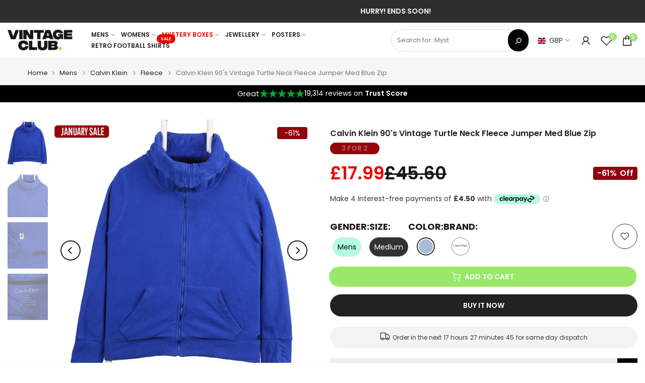

--- FILE ---
content_type: text/html; charset=utf-8
request_url: https://vintageclub.uk/products/calvin-klein-fleece-jumper-medium-blue
body_size: 101862
content:
<!doctype html><html
    class="t4sp-theme t4s-wrapper__full_width hdt-reveal-in-view rtl_false swatch_color_style_2 pr_border_style_1 pr_img_effect_2 enable_eff_img1_false badge_shape_3 css_for_wis_app_true shadow_round_img_false t4s-header__inline is-remove-unavai-2 t4_compare_false t4s-cart-count-0 t4s-pr-ellipsis-false
 no-js"
    lang="en"
    
  >
    <head>
      
      <!-- Google Tag Manager -->
<script>(function(w,d,s,l,i){w[l]=w[l]||[];w[l].push({'gtm.start':
new Date().getTime(),event:'gtm.js'});var f=d.getElementsByTagName(s)[0],
j=d.createElement(s),dl=l!='dataLayer'?'&l='+l:'';j.async=true;j.src=
'https://www.googletagmanager.com/gtm.js?id='+i+dl;f.parentNode.insertBefore(j,f);
})(window,document,'script','dataLayer','GTM-WVRL29RZ');</script>
<!-- End Google Tag Manager -->



<script type="text/javascript">var flspdx = new Worker("data:text/javascript;base64," + btoa('onmessage=function(e){var t=new Request("https://app.flash-speed.com/static/worker-min.js?shop=vintage-club-uk.myshopify.com",{redirect:"follow"});fetch(t).then(e=>e.text()).then(e=>{postMessage(e)})};'));flspdx.onmessage = function (t) {var e = document.createElement("script");e.type = "text/javascript", e.textContent = t.data, document.head.appendChild(e)}, flspdx.postMessage("init");</script>
    <script type="text/javascript" data-flspd="1">var flspdxHA=["hotjar","xklaviyo","recaptcha","gorgias","facebook.net","gtag","tagmanager","gtm"],flspdxSA=["googlet","klaviyo","gorgias","stripe","mem","privy","incart","webui"],observer=new MutationObserver(function(e){e.forEach(function(e){e.addedNodes.forEach(function(e){if("SCRIPT"===e.tagName&&1===e.nodeType)if(e.innerHTML.includes("asyncLoad")||"analytics"===e.className)e.type="text/flspdscript";else{for(var t=0;t<flspdxSA.length;t++)if(e.src.includes(flspdxSA[t]))return void(e.type="text/flspdscript");for(var r=0;r<flspdxHA.length;r++)if(e.innerHTML.includes(flspdxHA[r]))return void(e.type="text/flspdscript")}})})}),ua=navigator.userAgent.toLowerCase();ua.match(new RegExp("chrome|firefox"))&&-1===window.location.href.indexOf("no-optimization")&&observer.observe(document.documentElement,{childList:!0,subtree:!0});</script>
        
<script src="https://app.flash-speed.com/static/increase-pagespeed-min.js?shop=vintage-club-uk.myshopify.com"></script><meta charset="utf-8">
      <meta http-equiv="X-UA-Compatible" content="IE=edge">
      <meta
        name="viewport"
        content="width=device-width, initial-scale=1, height=device-height, minimum-scale=1.0, maximum-scale=1.0"
      >
      <meta name="theme-color" content="#fff">
      <link rel="canonical" href="https://vintageclub.uk/products/calvin-klein-fleece-jumper-medium-blue">
      <link rel="preconnect" href="https://cdn.shopify.com" crossorigin><link rel="shortcut icon" type="image/png" href="//vintageclub.uk/cdn/shop/files/WhatsApp_Image_2025-12-09_at_15.59.49.jpg?v=1765296033&width=32"><link
          rel="apple-touch-icon-precomposed"
          type="image/png"
          sizes="152x152"
          href="//vintageclub.uk/cdn/shop/files/WhatsApp_Image_2025-12-09_at_15.59.49.jpg?v=1765296033&width=152"
        ><title>Calvin Klein 90&#39;s Vintage Turtle Neck Fleece Jumper Med Blue Zip &ndash; Vintage Club UK</title>
        <meta
          name="description"
          content="Type: Fleece Jumper Brand: Calvin Klein Design: Fleece Zip Up Turtle Neck Colour: Blue Chest (pit to pit): 21&quot; Length (collar to bottom): 24&quot; Arm (inside pit to cuff): 18&quot; Size on label: Men&#39;s Medium Recommended size: True to size. Quality: Tiny hole on front (see photos) Quality Checks:Ref-MM136584-2324-03 VCUK:2324-0"
        ><meta name="keywords" content="Calvin Klein 90&#39;s Vintage Turtle Neck Fleece Jumper Med Blue Zip, Vintage Club UK, vintageclub.uk"/><meta name="author" content="The4">

<meta property="og:site_name" content="Vintage Club UK">
<meta property="og:url" content="https://vintageclub.uk/products/calvin-klein-fleece-jumper-medium-blue">
<meta property="og:title" content="Calvin Klein 90&#39;s Vintage Turtle Neck Fleece Jumper Med Blue Zip">
<meta property="og:type" content="product">
<meta property="og:description" content="Type: Fleece Jumper Brand: Calvin Klein Design: Fleece Zip Up Turtle Neck Colour: Blue Chest (pit to pit): 21&quot; Length (collar to bottom): 24&quot; Arm (inside pit to cuff): 18&quot; Size on label: Men&#39;s Medium Recommended size: True to size. Quality: Tiny hole on front (see photos) Quality Checks:Ref-MM136584-2324-03 VCUK:2324-0"><meta property="og:image" content="http://vintageclub.uk/cdn/shop/products/1-2324-03-iKWdx8Slc4C1QX8ebrgqeCCG5z2InE_eb01a38c-a496-4d78-8078-0c89c4b9f4cd.jpg?v=1685453374">
  <meta property="og:image:secure_url" content="https://vintageclub.uk/cdn/shop/products/1-2324-03-iKWdx8Slc4C1QX8ebrgqeCCG5z2InE_eb01a38c-a496-4d78-8078-0c89c4b9f4cd.jpg?v=1685453374">
  <meta property="og:image:width" content="1444">
  <meta property="og:image:height" content="1444"><meta property="og:price:amount" content="17.99">
  <meta property="og:price:currency" content="GBP"><meta name="twitter:card" content="summary_large_image">
<meta name="twitter:title" content="Calvin Klein 90&#39;s Vintage Turtle Neck Fleece Jumper Med Blue Zip">
<meta name="twitter:description" content="Type: Fleece Jumper Brand: Calvin Klein Design: Fleece Zip Up Turtle Neck Colour: Blue Chest (pit to pit): 21&quot; Length (collar to bottom): 24&quot; Arm (inside pit to cuff): 18&quot; Size on label: Men&#39;s Medium Recommended size: True to size. Quality: Tiny hole on front (see photos) Quality Checks:Ref-MM136584-2324-03 VCUK:2324-0"><script src="//vintageclub.uk/cdn/shop/t/168/assets/lazysizes.min.js?v=19113999703148210021764676993" async="async"></script>
      <script src="//vintageclub.uk/cdn/shop/t/168/assets/global.min.js?v=157562186299364866301764676993" defer="defer"></script>
      <script src="//vintageclub.uk/cdn/shop/t/168/assets/custom.js?v=124450639270437386801764770103" defer="defer"></script>

<script>window.performance && window.performance.mark && window.performance.mark('shopify.content_for_header.start');</script><meta name="google-site-verification" content="HOmBYPxVHRaWnQqAaD49mp8KLNTL1fAKXjEHfS-erOw">
<meta id="shopify-digital-wallet" name="shopify-digital-wallet" content="/30412701741/digital_wallets/dialog">
<meta name="shopify-checkout-api-token" content="2ec1a66ecba0e73edf65a3afcdcdc11d">
<meta id="in-context-paypal-metadata" data-shop-id="30412701741" data-venmo-supported="false" data-environment="production" data-locale="en_US" data-paypal-v4="true" data-currency="GBP">
<link rel="alternate" type="application/json+oembed" href="https://vintageclub.uk/products/calvin-klein-fleece-jumper-medium-blue.oembed">
<script async="async" src="/checkouts/internal/preloads.js?locale=en-GB"></script>
<link rel="preconnect" href="https://shop.app" crossorigin="anonymous">
<script async="async" src="https://shop.app/checkouts/internal/preloads.js?locale=en-GB&shop_id=30412701741" crossorigin="anonymous"></script>
<script id="apple-pay-shop-capabilities" type="application/json">{"shopId":30412701741,"countryCode":"GB","currencyCode":"GBP","merchantCapabilities":["supports3DS"],"merchantId":"gid:\/\/shopify\/Shop\/30412701741","merchantName":"Vintage Club UK","requiredBillingContactFields":["postalAddress","email","phone"],"requiredShippingContactFields":["postalAddress","email","phone"],"shippingType":"shipping","supportedNetworks":["visa","maestro","masterCard","amex","discover","elo"],"total":{"type":"pending","label":"Vintage Club UK","amount":"1.00"},"shopifyPaymentsEnabled":true,"supportsSubscriptions":true}</script>
<script id="shopify-features" type="application/json">{"accessToken":"2ec1a66ecba0e73edf65a3afcdcdc11d","betas":["rich-media-storefront-analytics"],"domain":"vintageclub.uk","predictiveSearch":true,"shopId":30412701741,"locale":"en"}</script>
<script>var Shopify = Shopify || {};
Shopify.shop = "vintage-club-uk.myshopify.com";
Shopify.locale = "en";
Shopify.currency = {"active":"GBP","rate":"1.0"};
Shopify.country = "GB";
Shopify.theme = {"name":"VINTAGE CLUB - Speed Optimization 2025 PY Final","id":184998265218,"schema_name":"Kalles","schema_version":"4.3.5","theme_store_id":null,"role":"main"};
Shopify.theme.handle = "null";
Shopify.theme.style = {"id":null,"handle":null};
Shopify.cdnHost = "vintageclub.uk/cdn";
Shopify.routes = Shopify.routes || {};
Shopify.routes.root = "/";</script>
<script type="module">!function(o){(o.Shopify=o.Shopify||{}).modules=!0}(window);</script>
<script>!function(o){function n(){var o=[];function n(){o.push(Array.prototype.slice.apply(arguments))}return n.q=o,n}var t=o.Shopify=o.Shopify||{};t.loadFeatures=n(),t.autoloadFeatures=n()}(window);</script>
<script>
  window.ShopifyPay = window.ShopifyPay || {};
  window.ShopifyPay.apiHost = "shop.app\/pay";
  window.ShopifyPay.redirectState = null;
</script>
<script id="shop-js-analytics" type="application/json">{"pageType":"product"}</script>
<script defer="defer" async type="module" src="//vintageclub.uk/cdn/shopifycloud/shop-js/modules/v2/client.init-shop-cart-sync_BdyHc3Nr.en.esm.js"></script>
<script defer="defer" async type="module" src="//vintageclub.uk/cdn/shopifycloud/shop-js/modules/v2/chunk.common_Daul8nwZ.esm.js"></script>
<script type="module">
  await import("//vintageclub.uk/cdn/shopifycloud/shop-js/modules/v2/client.init-shop-cart-sync_BdyHc3Nr.en.esm.js");
await import("//vintageclub.uk/cdn/shopifycloud/shop-js/modules/v2/chunk.common_Daul8nwZ.esm.js");

  window.Shopify.SignInWithShop?.initShopCartSync?.({"fedCMEnabled":true,"windoidEnabled":true});

</script>
<script defer="defer" async type="module" src="//vintageclub.uk/cdn/shopifycloud/shop-js/modules/v2/client.payment-terms_MV4M3zvL.en.esm.js"></script>
<script defer="defer" async type="module" src="//vintageclub.uk/cdn/shopifycloud/shop-js/modules/v2/chunk.common_Daul8nwZ.esm.js"></script>
<script defer="defer" async type="module" src="//vintageclub.uk/cdn/shopifycloud/shop-js/modules/v2/chunk.modal_CQq8HTM6.esm.js"></script>
<script type="module">
  await import("//vintageclub.uk/cdn/shopifycloud/shop-js/modules/v2/client.payment-terms_MV4M3zvL.en.esm.js");
await import("//vintageclub.uk/cdn/shopifycloud/shop-js/modules/v2/chunk.common_Daul8nwZ.esm.js");
await import("//vintageclub.uk/cdn/shopifycloud/shop-js/modules/v2/chunk.modal_CQq8HTM6.esm.js");

  
</script>
<script>
  window.Shopify = window.Shopify || {};
  if (!window.Shopify.featureAssets) window.Shopify.featureAssets = {};
  window.Shopify.featureAssets['shop-js'] = {"shop-cart-sync":["modules/v2/client.shop-cart-sync_QYOiDySF.en.esm.js","modules/v2/chunk.common_Daul8nwZ.esm.js"],"init-fed-cm":["modules/v2/client.init-fed-cm_DchLp9rc.en.esm.js","modules/v2/chunk.common_Daul8nwZ.esm.js"],"shop-button":["modules/v2/client.shop-button_OV7bAJc5.en.esm.js","modules/v2/chunk.common_Daul8nwZ.esm.js"],"init-windoid":["modules/v2/client.init-windoid_DwxFKQ8e.en.esm.js","modules/v2/chunk.common_Daul8nwZ.esm.js"],"shop-cash-offers":["modules/v2/client.shop-cash-offers_DWtL6Bq3.en.esm.js","modules/v2/chunk.common_Daul8nwZ.esm.js","modules/v2/chunk.modal_CQq8HTM6.esm.js"],"shop-toast-manager":["modules/v2/client.shop-toast-manager_CX9r1SjA.en.esm.js","modules/v2/chunk.common_Daul8nwZ.esm.js"],"init-shop-email-lookup-coordinator":["modules/v2/client.init-shop-email-lookup-coordinator_UhKnw74l.en.esm.js","modules/v2/chunk.common_Daul8nwZ.esm.js"],"pay-button":["modules/v2/client.pay-button_DzxNnLDY.en.esm.js","modules/v2/chunk.common_Daul8nwZ.esm.js"],"avatar":["modules/v2/client.avatar_BTnouDA3.en.esm.js"],"init-shop-cart-sync":["modules/v2/client.init-shop-cart-sync_BdyHc3Nr.en.esm.js","modules/v2/chunk.common_Daul8nwZ.esm.js"],"shop-login-button":["modules/v2/client.shop-login-button_D8B466_1.en.esm.js","modules/v2/chunk.common_Daul8nwZ.esm.js","modules/v2/chunk.modal_CQq8HTM6.esm.js"],"init-customer-accounts-sign-up":["modules/v2/client.init-customer-accounts-sign-up_C8fpPm4i.en.esm.js","modules/v2/client.shop-login-button_D8B466_1.en.esm.js","modules/v2/chunk.common_Daul8nwZ.esm.js","modules/v2/chunk.modal_CQq8HTM6.esm.js"],"init-shop-for-new-customer-accounts":["modules/v2/client.init-shop-for-new-customer-accounts_CVTO0Ztu.en.esm.js","modules/v2/client.shop-login-button_D8B466_1.en.esm.js","modules/v2/chunk.common_Daul8nwZ.esm.js","modules/v2/chunk.modal_CQq8HTM6.esm.js"],"init-customer-accounts":["modules/v2/client.init-customer-accounts_dRgKMfrE.en.esm.js","modules/v2/client.shop-login-button_D8B466_1.en.esm.js","modules/v2/chunk.common_Daul8nwZ.esm.js","modules/v2/chunk.modal_CQq8HTM6.esm.js"],"shop-follow-button":["modules/v2/client.shop-follow-button_CkZpjEct.en.esm.js","modules/v2/chunk.common_Daul8nwZ.esm.js","modules/v2/chunk.modal_CQq8HTM6.esm.js"],"lead-capture":["modules/v2/client.lead-capture_BntHBhfp.en.esm.js","modules/v2/chunk.common_Daul8nwZ.esm.js","modules/v2/chunk.modal_CQq8HTM6.esm.js"],"checkout-modal":["modules/v2/client.checkout-modal_CfxcYbTm.en.esm.js","modules/v2/chunk.common_Daul8nwZ.esm.js","modules/v2/chunk.modal_CQq8HTM6.esm.js"],"shop-login":["modules/v2/client.shop-login_Da4GZ2H6.en.esm.js","modules/v2/chunk.common_Daul8nwZ.esm.js","modules/v2/chunk.modal_CQq8HTM6.esm.js"],"payment-terms":["modules/v2/client.payment-terms_MV4M3zvL.en.esm.js","modules/v2/chunk.common_Daul8nwZ.esm.js","modules/v2/chunk.modal_CQq8HTM6.esm.js"]};
</script>
<script>(function() {
  var isLoaded = false;
  function asyncLoad() {
    if (isLoaded) return;
    isLoaded = true;
    var urls = ["https:\/\/cloudsearch-1f874.kxcdn.com\/shopify.js?srp=\/a\/search\u0026widgetDisabled=1\u0026filtersEnabled=1\u0026markets=1\u0026shop=vintage-club-uk.myshopify.com"];
    for (var i = 0; i < urls.length; i++) {
      var s = document.createElement('script');
      s.type = 'text/javascript';
      s.async = true;
      s.src = urls[i];
      var x = document.getElementsByTagName('script')[0];
      x.parentNode.insertBefore(s, x);
    }
  };
  if(window.attachEvent) {
    window.attachEvent('onload', asyncLoad);
  } else {
    window.addEventListener('load', asyncLoad, false);
  }
})();</script>
<script id="__st">var __st={"a":30412701741,"offset":0,"reqid":"e60d0808-104d-4eb6-9832-caec9c377e86-1768944708","pageurl":"vintageclub.uk\/products\/calvin-klein-fleece-jumper-medium-blue","u":"01a1fc0aa03e","p":"product","rtyp":"product","rid":7917701857497};</script>
<script>window.ShopifyPaypalV4VisibilityTracking = true;</script>
<script id="captcha-bootstrap">!function(){'use strict';const t='contact',e='account',n='new_comment',o=[[t,t],['blogs',n],['comments',n],[t,'customer']],c=[[e,'customer_login'],[e,'guest_login'],[e,'recover_customer_password'],[e,'create_customer']],r=t=>t.map((([t,e])=>`form[action*='/${t}']:not([data-nocaptcha='true']) input[name='form_type'][value='${e}']`)).join(','),a=t=>()=>t?[...document.querySelectorAll(t)].map((t=>t.form)):[];function s(){const t=[...o],e=r(t);return a(e)}const i='password',u='form_key',d=['recaptcha-v3-token','g-recaptcha-response','h-captcha-response',i],f=()=>{try{return window.sessionStorage}catch{return}},m='__shopify_v',_=t=>t.elements[u];function p(t,e,n=!1){try{const o=window.sessionStorage,c=JSON.parse(o.getItem(e)),{data:r}=function(t){const{data:e,action:n}=t;return t[m]||n?{data:e,action:n}:{data:t,action:n}}(c);for(const[e,n]of Object.entries(r))t.elements[e]&&(t.elements[e].value=n);n&&o.removeItem(e)}catch(o){console.error('form repopulation failed',{error:o})}}const l='form_type',E='cptcha';function T(t){t.dataset[E]=!0}const w=window,h=w.document,L='Shopify',v='ce_forms',y='captcha';let A=!1;((t,e)=>{const n=(g='f06e6c50-85a8-45c8-87d0-21a2b65856fe',I='https://cdn.shopify.com/shopifycloud/storefront-forms-hcaptcha/ce_storefront_forms_captcha_hcaptcha.v1.5.2.iife.js',D={infoText:'Protected by hCaptcha',privacyText:'Privacy',termsText:'Terms'},(t,e,n)=>{const o=w[L][v],c=o.bindForm;if(c)return c(t,g,e,D).then(n);var r;o.q.push([[t,g,e,D],n]),r=I,A||(h.body.append(Object.assign(h.createElement('script'),{id:'captcha-provider',async:!0,src:r})),A=!0)});var g,I,D;w[L]=w[L]||{},w[L][v]=w[L][v]||{},w[L][v].q=[],w[L][y]=w[L][y]||{},w[L][y].protect=function(t,e){n(t,void 0,e),T(t)},Object.freeze(w[L][y]),function(t,e,n,w,h,L){const[v,y,A,g]=function(t,e,n){const i=e?o:[],u=t?c:[],d=[...i,...u],f=r(d),m=r(i),_=r(d.filter((([t,e])=>n.includes(e))));return[a(f),a(m),a(_),s()]}(w,h,L),I=t=>{const e=t.target;return e instanceof HTMLFormElement?e:e&&e.form},D=t=>v().includes(t);t.addEventListener('submit',(t=>{const e=I(t);if(!e)return;const n=D(e)&&!e.dataset.hcaptchaBound&&!e.dataset.recaptchaBound,o=_(e),c=g().includes(e)&&(!o||!o.value);(n||c)&&t.preventDefault(),c&&!n&&(function(t){try{if(!f())return;!function(t){const e=f();if(!e)return;const n=_(t);if(!n)return;const o=n.value;o&&e.removeItem(o)}(t);const e=Array.from(Array(32),(()=>Math.random().toString(36)[2])).join('');!function(t,e){_(t)||t.append(Object.assign(document.createElement('input'),{type:'hidden',name:u})),t.elements[u].value=e}(t,e),function(t,e){const n=f();if(!n)return;const o=[...t.querySelectorAll(`input[type='${i}']`)].map((({name:t})=>t)),c=[...d,...o],r={};for(const[a,s]of new FormData(t).entries())c.includes(a)||(r[a]=s);n.setItem(e,JSON.stringify({[m]:1,action:t.action,data:r}))}(t,e)}catch(e){console.error('failed to persist form',e)}}(e),e.submit())}));const S=(t,e)=>{t&&!t.dataset[E]&&(n(t,e.some((e=>e===t))),T(t))};for(const o of['focusin','change'])t.addEventListener(o,(t=>{const e=I(t);D(e)&&S(e,y())}));const B=e.get('form_key'),M=e.get(l),P=B&&M;t.addEventListener('DOMContentLoaded',(()=>{const t=y();if(P)for(const e of t)e.elements[l].value===M&&p(e,B);[...new Set([...A(),...v().filter((t=>'true'===t.dataset.shopifyCaptcha))])].forEach((e=>S(e,t)))}))}(h,new URLSearchParams(w.location.search),n,t,e,['guest_login'])})(!0,!0)}();</script>
<script integrity="sha256-4kQ18oKyAcykRKYeNunJcIwy7WH5gtpwJnB7kiuLZ1E=" data-source-attribution="shopify.loadfeatures" defer="defer" src="//vintageclub.uk/cdn/shopifycloud/storefront/assets/storefront/load_feature-a0a9edcb.js" crossorigin="anonymous"></script>
<script crossorigin="anonymous" defer="defer" src="//vintageclub.uk/cdn/shopifycloud/storefront/assets/shopify_pay/storefront-65b4c6d7.js?v=20250812"></script>
<script data-source-attribution="shopify.dynamic_checkout.dynamic.init">var Shopify=Shopify||{};Shopify.PaymentButton=Shopify.PaymentButton||{isStorefrontPortableWallets:!0,init:function(){window.Shopify.PaymentButton.init=function(){};var t=document.createElement("script");t.src="https://vintageclub.uk/cdn/shopifycloud/portable-wallets/latest/portable-wallets.en.js",t.type="module",document.head.appendChild(t)}};
</script>
<script data-source-attribution="shopify.dynamic_checkout.buyer_consent">
  function portableWalletsHideBuyerConsent(e){var t=document.getElementById("shopify-buyer-consent"),n=document.getElementById("shopify-subscription-policy-button");t&&n&&(t.classList.add("hidden"),t.setAttribute("aria-hidden","true"),n.removeEventListener("click",e))}function portableWalletsShowBuyerConsent(e){var t=document.getElementById("shopify-buyer-consent"),n=document.getElementById("shopify-subscription-policy-button");t&&n&&(t.classList.remove("hidden"),t.removeAttribute("aria-hidden"),n.addEventListener("click",e))}window.Shopify?.PaymentButton&&(window.Shopify.PaymentButton.hideBuyerConsent=portableWalletsHideBuyerConsent,window.Shopify.PaymentButton.showBuyerConsent=portableWalletsShowBuyerConsent);
</script>
<script>
  function portableWalletsCleanup(e){e&&e.src&&console.error("Failed to load portable wallets script "+e.src);var t=document.querySelectorAll("shopify-accelerated-checkout .shopify-payment-button__skeleton, shopify-accelerated-checkout-cart .wallet-cart-button__skeleton"),e=document.getElementById("shopify-buyer-consent");for(let e=0;e<t.length;e++)t[e].remove();e&&e.remove()}function portableWalletsNotLoadedAsModule(e){e instanceof ErrorEvent&&"string"==typeof e.message&&e.message.includes("import.meta")&&"string"==typeof e.filename&&e.filename.includes("portable-wallets")&&(window.removeEventListener("error",portableWalletsNotLoadedAsModule),window.Shopify.PaymentButton.failedToLoad=e,"loading"===document.readyState?document.addEventListener("DOMContentLoaded",window.Shopify.PaymentButton.init):window.Shopify.PaymentButton.init())}window.addEventListener("error",portableWalletsNotLoadedAsModule);
</script>

<script type="module" src="https://vintageclub.uk/cdn/shopifycloud/portable-wallets/latest/portable-wallets.en.js" onError="portableWalletsCleanup(this)" crossorigin="anonymous"></script>
<script nomodule>
  document.addEventListener("DOMContentLoaded", portableWalletsCleanup);
</script>

<link id="shopify-accelerated-checkout-styles" rel="stylesheet" media="screen" href="https://vintageclub.uk/cdn/shopifycloud/portable-wallets/latest/accelerated-checkout-backwards-compat.css" crossorigin="anonymous">
<style id="shopify-accelerated-checkout-cart">
        #shopify-buyer-consent {
  margin-top: 1em;
  display: inline-block;
  width: 100%;
}

#shopify-buyer-consent.hidden {
  display: none;
}

#shopify-subscription-policy-button {
  background: none;
  border: none;
  padding: 0;
  text-decoration: underline;
  font-size: inherit;
  cursor: pointer;
}

#shopify-subscription-policy-button::before {
  box-shadow: none;
}

      </style>
<link rel="stylesheet" media="screen" href="//vintageclub.uk/cdn/shop/t/168/compiled_assets/styles.css?v=62130">
<script>window.performance && window.performance.mark && window.performance.mark('shopify.content_for_header.end');</script>
<link rel="preconnect" href="https://fonts.googleapis.com">
    <link rel="preconnect" href="https://fonts.gstatic.com" crossorigin><link rel="stylesheet" href="https://fonts.googleapis.com/css?family=Poppins:300,300i,400,400i,500,500i,600,600i,700,700i,800,800i|Libre+Baskerville:300,300i,400,400i,500,500i,600,600i,700,700i,800,800i&display=swap" media="print" onload="this.media='all'"><link href="//vintageclub.uk/cdn/shop/t/168/assets/base.css?v=137750309577110435151767712505" rel="stylesheet" type="text/css" media="all" /><style data-shopify>:root {
        
         /* CSS Variables */
        --wrapper-mw      : 1420px;
        --font-family-1   : Poppins;
        --font-family-2   : Poppins;
        --font-family-3   : Libre Baskerville;
        --font-body-family   : Poppins;
        --font-heading-family: Poppins;
       
        
        --t4s-success-color       : #428445;
        --t4s-success-color-rgb   : 66, 132, 69;
        --t4s-warning-color       : #e0b252;
        --t4s-warning-color-rgb   : 224, 178, 82;
        --t4s-error-color         : #EB001B;
        --t4s-error-color-rgb     : 235, 0, 27;
        --t4s-light-color         : #ffffff;
        --t4s-dark-color          : #222222;
        --t4s-highlight-color     : #ec0101;
        --t4s-tooltip-background  : #383838;
        --t4s-tooltip-color       : #fff;
        --primary-sw-color        : #333;
        --primary-sw-color-rgb    : 51, 51, 51;
        --border-sw-color         : #ddd;
        --secondary-sw-color      : #878787;
        --primary-price-color     : #ec0101;
        --secondary-price-color   : #878787;
        
        --t4s-body-background     : #fff;
        --text-color              : #383838;
        --text-color-rgb          : 56, 56, 56;
        --heading-color           : #191919;
        --accent-color            : #9ae86a;
        --accent-color-rgb        : 154, 232, 106;
        --accent-color-darken     : #6dde28;
        --accent-color-hover      : var(--accent-color-darken);
        --secondary-color         : #222;
        --secondary-color-rgb     : 34, 34, 34;
        --link-color              : #383838;
        --link-color-hover        : #ddd;
        --border-color            : #f7eee6;
        --border-color-rgb        : 247, 238, 230;
        --border-primary-color    : #383838;
        --button-background       : #191919;
        --button-color            : #fff;
        --button-background-hover : #9ae86a;
        --button-color-hover      : #fff;

        --sale-badge-background    : #9ae86a;
        --sale-badge-color         : #fff;
        --new-badge-background     : #109533;
        --new-badge-color          : #fff;
        --preorder-badge-background: #0774d7;
        --preorder-badge-color     : #fff;
        --soldout-badge-background : #999999;
        --soldout-badge-color      : #fff;
        --custom-badge-background  : #00A500;
        --custom-badge-color       : #fff;/* Shopify related variables */
        --payment-terms-background-color: ;
        
        --lz-background: #f5f5f5;
        --lz-img: url("//vintageclub.uk/cdn/shop/t/168/assets/t4s_loader.svg?v=127857046591028274291764676993");}

    html {
      font-size: 62.5%;
      height: 100%;
    }

    body {
      margin: 0;
      overflow-x: hidden;
      font-size:14px;
      letter-spacing: 0px;
      color: var(--text-color);
      font-family: var(--font-body-family);
      line-height: 1.7;
      font-weight: 400;
      -webkit-font-smoothing: auto;
      -moz-osx-font-smoothing: auto;
    }
    /*
    @media screen and (min-width: 750px) {
      body {
        font-size: 1.6rem;
      }
    }
    */

    h1, h2, h3, h4, h5, h6, .t4s_as_title {
      color: var(--heading-color);
      font-family: var(--font-heading-family);
      line-height: 1.4;
      font-weight: 600;
      letter-spacing: 0px;
    }
    h1 { font-size: 37px }
    h2 { font-size: 29px }
    h3 { font-size: 23px }
    h4 { font-size: 18px }
    h5 { font-size: 17px }
    h6 { font-size: 15.5px }
    a,.t4s_as_link {
      /* font-family: var(--font-link-family); */
      color: var(--link-color);
    }
    a:hover,.t4s_as_link:hover {
      color: var(--link-color-hover);
    }
    button,
    input,
    optgroup,
    select,
    textarea {
      border-color: var(--border-color);
    }
    .t4s_as_button,
    button,
    input[type="button"]:not(.t4s-btn),
    input[type="reset"],
    input[type="submit"]:not(.t4s-btn) {
      font-family: var(--font-button-family);
      color: var(--button-color);
      background-color: var(--button-background);
      border-color: var(--button-background);
    }
    .t4s_as_button:hover,
    button:hover,
    input[type="button"]:not(.t4s-btn):hover, 
    input[type="reset"]:hover,
    input[type="submit"]:not(.t4s-btn):hover  {
      color: var(--button-color-hover);
      background-color: var(--button-background-hover);
      border-color: var(--button-background-hover);
    }
    
    .t4s-cp,.t4s-color-accent { color : var(--accent-color) }.t4s-ct,.t4s-color-text { color : var(--text-color) }.t4s-ch,.t4ss-color-heading { color : var(--heading-color) }.t4s-csecondary { color : var(--secondary-color) }
    
    .t4s-fnt-fm-1 {
      font-family: var(--font-family-1) !important;
    }
    .t4s-fnt-fm-2 {
      font-family: var(--font-family-2) !important;
    }
    .t4s-fnt-fm-3 {
      font-family: var(--font-family-3) !important;
    }
    .t4s-cr {
        color: var(--t4s-highlight-color);
    }
    .t4s-price__sale { color: var(--primary-price-color); }.t4s-fix-overflow.t4s-row { max-width: 100vw;margin-left: auto;margin-right: auto;}.lazyloadt4s-opt {opacity: 1 !important;transition: opacity 0s, transform 1s !important;}.t4s-d-block {display: block;}.t4s-d-none {display: none;}@media (min-width: 768px) {.t4s-d-md-block {display: block;}.t4s-d-md-none {display: none; }}@media (min-width: 1025px) {.t4s-d-lg-block {display: block;}.t4s-d-lg-none {display: none; }}.t4s-product .t4s-product-sizes > span.t4s-product-sizes--sold-out,     
      .t4s-product .t4s-product-sizes[data-size="1"] > span:after{
        display: none;
      }@media (prefers-reduced-motion: no-preference) {
    :root {
    --duration-extra-long: .6s;
    --ease-out-slow: cubic-bezier(0, 0, .3, 1);
    --animation-slide-in: revealSlideIn var(--duration-extra-long) var(--ease-out-slow) forwards;
    --animation-fade-in: reveaFadeIn var(--duration-extra-long)  var(--ease-out-slow);
    }

    .hdt-reveal-in-view :where([hdt-reveal="fade-in"], [hdt-reveal="slide-in"]):not([animationend]) {
      opacity: .01;
    }

    .hdt-reveal-in-view [hdt-reveal="slide-in"]:not([animationend]) {
      transform: translateY(2rem);
    }

    .hdt-reveal-in-view [hdt-reveal="fade-in"]:not(.hdt-reveal--offscreen, [animationend]) {
      opacity: 1;
      animation: var(--animation-fade-in);
    }

    .hdt-reveal-in-view [hdt-reveal="slide-in"]:not(.hdt-reveal--offscreen, [animationend]) {
      animation: var(--animation-slide-in);
      animation-delay: calc(var(--animation-order, 0) * 75ms);
    }.hdt-reveal-in-view .flickityt4s:not(.flickityt4s-enabled) [hdt-reveal="fade-in"],
    .hdt-reveal-in-view .flickityt4s:not(.flickityt4s-enabled) [hdt-reveal="slide-in"] {
      animation-iteration-count: 0;
    }
    .hdt-reveal-in-view .flickityt4s.t4s-enabled:not(.flickityt4s-enabled) [hdt-reveal="fade-in"],
    .hdt-reveal-in-view .flickityt4s.t4s-enabled:not(.flickityt4s-enabled) [hdt-reveal="slide-in"] {
      animation-iteration-count: 1;
    }
    @media (min-width:768px){
      .hdt-reveal-in-view .flickityt4s.carousel-disable-md:not(.flickityt4s-enabled) [hdt-reveal="fade-in"],
      .hdt-reveal-in-view .flickityt4s.carousel-disable-md:not(.flickityt4s-enabled) [hdt-reveal="slide-in"] {
        animation-iteration-count: 1;
      }
    }

    .hdt-reveal-in-view :where([hdt-reveal="fade-in"].hdt-reveal--design-mode, [hdt-reveal="slide-in"].hdt-reveal--design-mode, [hdt-reveal]:not(.hdt-reveal--offscreen).hdt-reveal--cancel):not([animationend]) {
      opacity: 1;
      animation: none;
      transition: none;
    }

    .hdt-reveal-in-view [hdt-reveal="slide-in"]:not([animationend]).hdt-reveal--design-mode {
      transform: translateY(0);
    }

    @keyframes revealSlideIn {
      from {
        transform: translateY(2rem);
        opacity: 0.01;
      }
      to {
        transform: translateY(0);
        opacity: 1;
      }
    }

    @keyframes reveaFadeIn {
      from {
        opacity: 0.01;
      }
      to {
        opacity: 1;
      }
    }
  }</style><script>
  const isBehaviorSmooth = 'scrollBehavior' in document.documentElement.style && getComputedStyle(document.documentElement).scrollBehavior === 'smooth';
  const t4sXMLHttpRequest = window.XMLHttpRequest, documentElementT4s = document.documentElement; documentElementT4s.className = documentElementT4s.className.replace('no-js', 'js');function loadImageT4s(_this) { _this.classList.add('lazyloadt4sed')};(function() { const matchMediaHoverT4s = (window.matchMedia('(-moz-touch-enabled: 1), (hover: none)')).matches; documentElementT4s.className += ((window.CSS && window.CSS.supports('(position: sticky) or (position: -webkit-sticky)')) ? ' t4sp-sticky' : ' t4sp-no-sticky'); documentElementT4s.className += matchMediaHoverT4s ? ' t4sp-no-hover' : ' t4sp-hover'; window.onpageshow = function() { if (performance.navigation.type === 2) {document.dispatchEvent(new CustomEvent('cart:refresh'))} }; if (!matchMediaHoverT4s && window.width > 1024) { document.addEventListener('mousemove', function(evt) { documentElementT4s.classList.replace('t4sp-no-hover','t4sp-hover'); document.dispatchEvent(new CustomEvent('theme:hover')); }, {once : true} ); } }());</script><script>const RevealT4s=function(){const e="hdt-reveal",n=e+"--offscreen",t=e+"--cancel",s=e=>{const n=e.target;n.isAnimationend&&(n.setAttribute("animationend",""),n.removeEventListener("animationend",s))};function o(e,o){e.forEach((e,r)=>{const i=e.target;i.setAttribute("observed",""),e.isIntersecting?(i.isUnobserve=!0,i.classList.contains(n)&&i.classList.remove(n),o.unobserve(i)):i.isUnobserve||(i.classList.add(n),i.classList.remove(t)),i.isAnimationend=!0,i.addEventListener("animationend",s)})}return function(n=document,t=!1){const s=Array.from(n.querySelectorAll(`[${e}]:not([observed])`));if(0===s.length)return;if(t)return void s.forEach(n=>{n.classList.add(e+"--design-mode")});const r=new IntersectionObserver(o,{rootMargin:"0px 0px -50px 0px"});s.forEach(e=>r.observe(e))}}();window.matchMedia("(prefers-reduced-motion: no-preference)").matches&&(window.addEventListener("DOMContentLoaded",()=>RevealT4s()),Shopify.designMode&&(document.addEventListener("shopify:section:load",e=>RevealT4s(e.target,!0)),document.addEventListener("shopify:section:reorder",()=>RevealT4s(document,!0))));</script><link rel="stylesheet" href="//vintageclub.uk/cdn/shop/t/168/assets/ecomrise-colors.css?v=111603181540343972631764676993" media="print" onload="this.media='all'"><link rel="stylesheet" href="https://cdnjs.cloudflare.com/ajax/libs/Swiper/3.4.1/css/swiper.min.css">

       <script type="text/javascript">
        (function(c,l,a,r,i,t,y){
            c[a]=c[a]||function(){(c[a].q=c[a].q||[]).push(arguments)};
            t=l.createElement(r);t.async=1;t.src="https://www.clarity.ms/tag/"+i;
            y=l.getElementsByTagName(r)[0];y.parentNode.insertBefore(t,y);
        })(window, document, "clarity", "script", "p4opnflzf4");
    </script>

      <style>
         :root {
    --three-label-bg: #95030c;
    --three-label-text: #ffffff;
    --sale-label-bg: #92050d;
    --sale-label-text: #ffffff;
  }

        body.removecookies .cc-revoke {
          display: none !important;
        }

        body .cc-window.cc-floating {
          max-width: 100% !important;
          width: 100% !important;
        }
        body .cc-floating .cc-message {
          font-size: 12px;
          width: 70%;
          margin-bottom: 0;
        }
        body .cc-compliance.cc-highlight {
          width: 30%;
        }
        body .cc-btn {
          font-size: 12px;
        }
        body .cc-window.cc-floating {
          max-width: 100% !important;
          width: 100% !important;
          flex-wrap: wrap;
          flex-direction: row;
          align-items: center;
        }
        body .cc-close {
          top: 50%;
          transform: translateY(-50%);
        }
        body .cc-theme-classic .cc-btn.cc-btn-decision {
          min-width: 130px;
          width: 130px !important;
          max-width: 130px;
        }
        body .cc-bottom {
          bottom: 0;
        }

        body.template-product.Mystery.Box .related-products {
          display: none;
        }

        @media only screen and (max-width: 1024px) {
          body .cc-floating .cc-message {
            font-size: 10px;
            width: 50% !important;
            margin-bottom: 0;
            line-height: normal;
          }
          body .cc-compliance.cc-highlight {
            width: 50% !important;
            justify-content: center;
          }
          body .cc-btn {
            font-size: 10px;
          }
        }
        @media only screen and (max-width: 580px) {
          body .cc-compliance.cc-highlight {
            width: 100% !important;
            justify-content: center;
            flex-direction: row;
          }
          body .cc-floating .cc-message {
            font-size: 10px;
            width: 100% !important;
            margin-bottom: 0;
            line-height: normal;
            text-align: center;
          }
          body .cc-compliance.cc-highlight {
            width: 100% !important;
            justify-content: center;
            flex-direction: row;
            column-gap: 10px;
            margin-top: 10px;
          }
          body .cc-close {
            top: 15% !important;
            transform: translateY(-15%) !important;
            right: 0 !important;
          }
        }
      </style>

      <script
        defer="defer"
        type="text/javascript"
        src="https://cdnjs.cloudflare.com/ajax/libs/Swiper/3.4.1/js/swiper.min.js"
      ></script>

      <script>
        // Cart Drawer JS updateProgressBar

        document.addEventListener('DOMContentLoaded', function () {
          $('body').addClass('document-ready');

          

          $(document).on('click', '.shopify-section.t4s-section-filter .t4s-facet-title', function () {
            $(this).next().addClass('Sliedopen');
            $(this).closest('#t4s-filter-hidden').addClass('main-heading');
          });

          $(document).on('click', '.t4s-drawer__close', function () {
            // Find the closest open drawer and remove the 'Sliedopen' class
            $(this).closest('.t4s-facet-content').removeClass('Sliedopen');
            $(this).closest('.t4s-price_slider_wrapper').removeClass('Sliedopen');
            $(this).closest('#t4s-filter-hidden').removeClass('main-heading');
            return false;
          });

          const updateProgressBar = () => {
            fetch('/cart.js')
              .then((response) => response.json())
              .then((cart) => {
                console.log(cart); // Log the cart data to the console
                const total = cart.total_price / 100; // Convert cents to dollars

                const progressBar = document.getElementById('progress-bar');
                const progress = document.getElementById('progress');
                const progressMessage = document.getElementById('progress-message');
                const freeshipping = document.getElementById('free_Shipping');

                const progressBarFreeShipping = document.getElementById('progress-bar-free-shipping');
                const progressFreeShipping = document.getElementById('progress-free-shipping');
                const progressMessageFreeShipping = document.getElementById('progress-message-free-shipping');

                // Hide everything if cart total is 0
                if (total === 0) {
                  progressBar.style.display = 'none';
                  progressMessage.style.display = 'none';
                  freeshipping.style.display = 'none';

                  progressBarFreeShipping.style.display = 'none';
                  progressMessageFreeShipping.style.display = 'none';
                  return; // Stop further execution
                }

                // Progress bar for $50 minimum
                if (total < 50) {
                  const remaining = 50 - total;
                  const percentage = ((50 - remaining) / 50) * 100;

                  progressBar.style.display = 'block';
                  freeshipping.style.display = 'none';
                  progress.style.width = percentage + '%';
                  progressMessage.innerHTML = `Add £${remaining.toFixed(2)} more to get free shipping!`;
                  progressMessage.style.display = 'block';
                } else {
                  freeshipping.style.display = 'block';
                  progressBar.style.display = 'none';
                  progressMessage.style.display = 'none';
                }

                // Progress bar for $100 minimum
                if (total >= 100) {
                  progressBarFreeShipping.style.display = 'none';
                  progressMessageFreeShipping.style.display = 'none';
                } else if (total >= 50) {
                  const remainingFreeShipping = 100 - total;
                  const percentageFreeShipping = ((100 - remainingFreeShipping) / 100) * 100;

                  progressBarFreeShipping.style.display = 'block';
                  progressFreeShipping.style.width = percentageFreeShipping + '%';
                  progressMessageFreeShipping.innerHTML = `Spend £${remainingFreeShipping.toFixed(
                    2
                  )} more to get a FREE NEXT day shipping`;
                  progressMessageFreeShipping.style.display = 'block';
                } else {
                  progressBarFreeShipping.style.display = 'none';
                  progressMessageFreeShipping.style.display = 'none';
                }
              })
              .catch((err) => console.error('Error fetching cart:', err));
          };


          updateProgressBar();

          // Event listener for cart updates
          document.addEventListener('cart:updated', updateProgressBar);
        });
        

        // animateMarquee

        const marqueeContent = document.querySelector('.marquee-content');
        const marqueeWidth = marqueeContent.offsetWidth;
        const parentWidth = marqueeContent.parentElement.offsetWidth;

        let start = parentWidth;

        function animateMarquee() {
          start -= 1; // Adjust speed here
          if (start < -marqueeWidth) {
            start = parentWidth;
          }
          marqueeContent.style.transform = `translateX(${start}px)`;
          requestAnimationFrame(animateMarquee);
        }

        animateMarquee();

        
      </script>

       
    <!-- BEGIN app block: shopify://apps/pandectes-gdpr/blocks/banner/58c0baa2-6cc1-480c-9ea6-38d6d559556a -->
  
    
      <!-- TCF is active, scripts are loaded above -->
      
      <script>
        
          window.PandectesSettings = {"store":{"id":30412701741,"plan":"basic","theme":"VINTAGE CLUB | 2025 PY","primaryLocale":"en","adminMode":false,"headless":false,"storefrontRootDomain":"","checkoutRootDomain":"","storefrontAccessToken":""},"tsPublished":1763041165,"declaration":{"showPurpose":false,"showProvider":false,"declIntroText":"We use cookies to optimize website functionality, analyze the performance, and provide personalized experience to you. Some cookies are essential to make the website operate and function correctly. Those cookies cannot be disabled. In this window you can manage your preference of cookies.","showDateGenerated":true},"language":{"unpublished":[],"languageMode":"Single","fallbackLanguage":"en","languageDetection":"browser","languagesSupported":[]},"texts":{"managed":{"headerText":{"en":"We respect your privacy"},"consentText":{"en":"This website uses cookies to ensure you get the best experience."},"linkText":{"en":"Learn more"},"imprintText":{"en":"Imprint"},"googleLinkText":{"en":"Google's Privacy Terms"},"allowButtonText":{"en":"Accept"},"denyButtonText":{"en":"Decline"},"dismissButtonText":{"en":"Ok"},"leaveSiteButtonText":{"en":"Leave this site"},"preferencesButtonText":{"en":"Preferences"},"cookiePolicyText":{"en":"Cookie policy"},"preferencesPopupTitleText":{"en":"Manage consent preferences"},"preferencesPopupIntroText":{"en":"We use cookies to optimize website functionality, analyze the performance, and provide personalized experience to you. Some cookies are essential to make the website operate and function correctly. Those cookies cannot be disabled. In this window you can manage your preference of cookies."},"preferencesPopupSaveButtonText":{"en":"Save preferences"},"preferencesPopupCloseButtonText":{"en":"Close"},"preferencesPopupAcceptAllButtonText":{"en":"Accept all"},"preferencesPopupRejectAllButtonText":{"en":"Reject all"},"cookiesDetailsText":{"en":"Cookies details"},"preferencesPopupAlwaysAllowedText":{"en":"Always allowed"},"accessSectionParagraphText":{"en":"You have the right to request access to your data at any time."},"accessSectionTitleText":{"en":"Data portability"},"accessSectionAccountInfoActionText":{"en":"Personal data"},"accessSectionDownloadReportActionText":{"en":"Request export"},"accessSectionGDPRRequestsActionText":{"en":"Data subject requests"},"accessSectionOrdersRecordsActionText":{"en":"Orders"},"rectificationSectionParagraphText":{"en":"You have the right to request your data to be updated whenever you think it is appropriate."},"rectificationSectionTitleText":{"en":"Data Rectification"},"rectificationCommentPlaceholder":{"en":"Describe what you want to be updated"},"rectificationCommentValidationError":{"en":"Comment is required"},"rectificationSectionEditAccountActionText":{"en":"Request an update"},"erasureSectionTitleText":{"en":"Right to be forgotten"},"erasureSectionParagraphText":{"en":"You have the right to ask all your data to be erased. After that, you will no longer be able to access your account."},"erasureSectionRequestDeletionActionText":{"en":"Request personal data deletion"},"consentDate":{"en":"Consent date"},"consentId":{"en":"Consent ID"},"consentSectionChangeConsentActionText":{"en":"Change consent preference"},"consentSectionConsentedText":{"en":"You consented to the cookies policy of this website on"},"consentSectionNoConsentText":{"en":"You have not consented to the cookies policy of this website."},"consentSectionTitleText":{"en":"Your cookie consent"},"consentStatus":{"en":"Consent preference"},"confirmationFailureMessage":{"en":"Your request was not verified. Please try again and if problem persists, contact store owner for assistance"},"confirmationFailureTitle":{"en":"A problem occurred"},"confirmationSuccessMessage":{"en":"We will soon get back to you as to your request."},"confirmationSuccessTitle":{"en":"Your request is verified"},"guestsSupportEmailFailureMessage":{"en":"Your request was not submitted. Please try again and if problem persists, contact store owner for assistance."},"guestsSupportEmailFailureTitle":{"en":"A problem occurred"},"guestsSupportEmailPlaceholder":{"en":"E-mail address"},"guestsSupportEmailSuccessMessage":{"en":"If you are registered as a customer of this store, you will soon receive an email with instructions on how to proceed."},"guestsSupportEmailSuccessTitle":{"en":"Thank you for your request"},"guestsSupportEmailValidationError":{"en":"Email is not valid"},"guestsSupportInfoText":{"en":"Please login with your customer account to further proceed."},"submitButton":{"en":"Submit"},"submittingButton":{"en":"Submitting..."},"cancelButton":{"en":"Cancel"},"declIntroText":{"en":"We use cookies to optimize website functionality, analyze the performance, and provide personalized experience to you. Some cookies are essential to make the website operate and function correctly. Those cookies cannot be disabled. In this window you can manage your preference of cookies."},"declName":{"en":"Name"},"declPurpose":{"en":"Purpose"},"declType":{"en":"Type"},"declRetention":{"en":"Retention"},"declProvider":{"en":"Provider"},"declFirstParty":{"en":"First-party"},"declThirdParty":{"en":"Third-party"},"declSeconds":{"en":"seconds"},"declMinutes":{"en":"minutes"},"declHours":{"en":"hours"},"declDays":{"en":"days"},"declWeeks":{"en":"week(s)"},"declMonths":{"en":"months"},"declYears":{"en":"years"},"declSession":{"en":"Session"},"declDomain":{"en":"Domain"},"declPath":{"en":"Path"}},"categories":{"strictlyNecessaryCookiesTitleText":{"en":"Strictly necessary cookies"},"strictlyNecessaryCookiesDescriptionText":{"en":"These cookies are essential in order to enable you to move around the website and use its features, such as accessing secure areas of the website. The website cannot function properly without these cookies."},"functionalityCookiesTitleText":{"en":"Functional cookies"},"functionalityCookiesDescriptionText":{"en":"These cookies enable the site to provide enhanced functionality and personalisation. They may be set by us or by third party providers whose services we have added to our pages. If you do not allow these cookies then some or all of these services may not function properly."},"performanceCookiesTitleText":{"en":"Performance cookies"},"performanceCookiesDescriptionText":{"en":"These cookies enable us to monitor and improve the performance of our website. For example, they allow us to count visits, identify traffic sources and see which parts of the site are most popular."},"targetingCookiesTitleText":{"en":"Targeting cookies"},"targetingCookiesDescriptionText":{"en":"These cookies may be set through our site by our advertising partners. They may be used by those companies to build a profile of your interests and show you relevant adverts on other sites.    They do not store directly personal information, but are based on uniquely identifying your browser and internet device. If you do not allow these cookies, you will experience less targeted advertising."},"unclassifiedCookiesTitleText":{"en":"Unclassified cookies"},"unclassifiedCookiesDescriptionText":{"en":"Unclassified cookies are cookies that we are in the process of classifying, together with the providers of individual cookies."}},"auto":{}},"library":{"previewMode":false,"fadeInTimeout":0,"defaultBlocked":7,"showLink":true,"showImprintLink":false,"showGoogleLink":false,"enabled":true,"cookie":{"expiryDays":365,"secure":true,"domain":""},"dismissOnScroll":false,"dismissOnWindowClick":false,"dismissOnTimeout":false,"palette":{"popup":{"background":"#FFFFFF","backgroundForCalculations":{"a":1,"b":255,"g":255,"r":255},"text":"#000000"},"button":{"background":"#000000","backgroundForCalculations":{"a":1,"b":0,"g":0,"r":0},"text":"#FFFFFF","textForCalculation":{"a":1,"b":255,"g":255,"r":255},"border":"transparent"}},"content":{"href":"https://vintage-club-uk.myshopify.com/policies/privacy-policy","imprintHref":"/","close":"&#10005;","target":"","logo":""},"window":"<div role=\"dialog\" aria-label=\"{{header}}\" aria-describedby=\"cookieconsent:desc\" id=\"pandectes-banner\" class=\"cc-window-wrapper cc-bottom-center-wrapper\"><div class=\"pd-cookie-banner-window cc-window {{classes}}\">{{children}}</div></div>","compliance":{"opt-both":"<div class=\"cc-compliance cc-highlight\">{{deny}}{{allow}}</div>"},"type":"opt-both","layouts":{"basic":"{{messagelink}}{{compliance}}{{close}}"},"position":"bottom-center","theme":"classic","revokable":true,"animateRevokable":false,"revokableReset":false,"revokableLogoUrl":"https://vintage-club-uk.myshopify.com/cdn/shop/files/pandectes-reopen-logo.png","revokablePlacement":"bottom-left","revokableMarginHorizontal":15,"revokableMarginVertical":15,"static":false,"autoAttach":true,"hasTransition":true,"blacklistPage":[""],"elements":{"close":"<button aria-label=\"Close\" type=\"button\" class=\"cc-close\">{{close}}</button>","dismiss":"<button type=\"button\" class=\"cc-btn cc-btn-decision cc-dismiss\">{{dismiss}}</button>","allow":"<button type=\"button\" class=\"cc-btn cc-btn-decision cc-allow\">{{allow}}</button>","deny":"<button type=\"button\" class=\"cc-btn cc-btn-decision cc-deny\">{{deny}}</button>","preferences":"<button type=\"button\" class=\"cc-btn cc-settings\" aria-controls=\"pd-cp-preferences\" onclick=\"Pandectes.fn.openPreferences()\">{{preferences}}</button>"}},"geolocation":{"auOnly":false,"brOnly":false,"caOnly":false,"chOnly":false,"euOnly":false,"jpOnly":false,"nzOnly":false,"thOnly":false,"zaOnly":false,"canadaOnly":false,"canadaLaw25":false,"canadaPipeda":false,"globalVisibility":true},"dsr":{"guestsSupport":false,"accessSectionDownloadReportAuto":false},"banner":{"resetTs":1722006841,"extraCss":"        .cc-banner-logo {max-width: 24em!important;}    @media(min-width: 768px) {.cc-window.cc-floating{max-width: 24em!important;width: 24em!important;}}    .cc-message, .pd-cookie-banner-window .cc-header, .cc-logo {text-align: left}    .cc-window-wrapper{z-index: 2147483647;}    .cc-window{z-index: 2147483647;font-family: inherit;}    .pd-cookie-banner-window .cc-header{font-family: inherit;}    .pd-cp-ui{font-family: inherit; background-color: #FFFFFF;color:#000000;}    button.pd-cp-btn, a.pd-cp-btn{background-color:#000000;color:#FFFFFF!important;}    input + .pd-cp-preferences-slider{background-color: rgba(0, 0, 0, 0.3)}    .pd-cp-scrolling-section::-webkit-scrollbar{background-color: rgba(0, 0, 0, 0.3)}    input:checked + .pd-cp-preferences-slider{background-color: rgba(0, 0, 0, 1)}    .pd-cp-scrolling-section::-webkit-scrollbar-thumb {background-color: rgba(0, 0, 0, 1)}    .pd-cp-ui-close{color:#000000;}    .pd-cp-preferences-slider:before{background-color: #FFFFFF}    .pd-cp-title:before {border-color: #000000!important}    .pd-cp-preferences-slider{background-color:#000000}    .pd-cp-toggle{color:#000000!important}    @media(max-width:699px) {.pd-cp-ui-close-top svg {fill: #000000}}    .pd-cp-toggle:hover,.pd-cp-toggle:visited,.pd-cp-toggle:active{color:#000000!important}    .pd-cookie-banner-window {}  ","customJavascript":{"useButtons":true},"showPoweredBy":false,"logoHeight":40,"revokableTrigger":false,"hybridStrict":false,"cookiesBlockedByDefault":"7","isActive":true,"implicitSavePreferences":false,"cookieIcon":false,"blockBots":false,"showCookiesDetails":true,"hasTransition":true,"blockingPage":false,"showOnlyLandingPage":false,"leaveSiteUrl":"https://www.google.com","linkRespectStoreLang":false},"cookies":{"0":[{"name":"secure_customer_sig","type":"http","domain":"vintageclub.uk","path":"/","provider":"Shopify","firstParty":true,"retention":"1 year(s)","session":false,"expires":1,"unit":"declYears","purpose":{"en":"Used in connection with customer login."}},{"name":"localization","type":"http","domain":"vintageclub.uk","path":"/","provider":"Shopify","firstParty":true,"retention":"1 year(s)","session":false,"expires":1,"unit":"declYears","purpose":{"en":"Shopify store localization"}},{"name":"cart_currency","type":"http","domain":"vintageclub.uk","path":"/","provider":"Shopify","firstParty":true,"retention":"2 ","session":false,"expires":2,"unit":"declSession","purpose":{"en":"The cookie is necessary for the secure checkout and payment function on the website. This function is provided by shopify.com."}},{"name":"_cmp_a","type":"http","domain":".vintageclub.uk","path":"/","provider":"Shopify","firstParty":true,"retention":"1 day(s)","session":false,"expires":1,"unit":"declDays","purpose":{"en":"Used for managing customer privacy settings."}},{"name":"shopify_pay_redirect","type":"http","domain":"vintageclub.uk","path":"/","provider":"Shopify","firstParty":true,"retention":"1 hour(s)","session":false,"expires":1,"unit":"declHours","purpose":{"en":"The cookie is necessary for the secure checkout and payment function on the website. This function is provided by shopify.com."}},{"name":"_tracking_consent","type":"http","domain":".vintageclub.uk","path":"/","provider":"Shopify","firstParty":true,"retention":"1 year(s)","session":false,"expires":1,"unit":"declYears","purpose":{"en":"Tracking preferences."}},{"name":"discount_code","type":"http","domain":"vintageclub.uk","path":"/","provider":"Shopify","firstParty":true,"retention":"Session","session":true,"expires":-55,"unit":"declYears","purpose":{"en":"Used in connection with checkout."}},{"name":"cart_ts","type":"http","domain":"vintageclub.uk","path":"/","provider":"Shopify","firstParty":true,"retention":"1 month(s)","session":false,"expires":1,"unit":"declMonths","purpose":{"en":"Used in connection with checkout."}},{"name":"cart","type":"http","domain":"vintageclub.uk","path":"/","provider":"Shopify","firstParty":true,"retention":"1 month(s)","session":false,"expires":1,"unit":"declMonths","purpose":{"en":"Necessary for the shopping cart functionality on the website."}},{"name":"cart_sig","type":"http","domain":"vintageclub.uk","path":"/","provider":"Shopify","firstParty":true,"retention":"1 month(s)","session":false,"expires":1,"unit":"declMonths","purpose":{"en":"Shopify analytics."}},{"name":"wpm-test-cookie","type":"http","domain":"uk","path":"/","provider":"Unknown","firstParty":false,"retention":"Session","session":true,"expires":1,"unit":"declSeconds","purpose":{"en":"Used to ensure our systems are working correctly."}},{"name":"wpm-test-cookie","type":"http","domain":"vintageclub.uk","path":"/","provider":"Shopify","firstParty":true,"retention":"Session","session":true,"expires":1,"unit":"declSeconds","purpose":{"en":"Used to ensure our systems are working correctly."}},{"name":"keep_alive","type":"http","domain":"vintageclub.uk","path":"/","provider":"Shopify","firstParty":true,"retention":"30 minute(s)","session":false,"expires":30,"unit":"declMinutes","purpose":{"en":"Used in connection with buyer localization."}},{"name":"_shopify_essential","type":"http","domain":"vintageclub.uk","path":"/","provider":"Shopify","firstParty":true,"retention":"1 year(s)","session":false,"expires":1,"unit":"declYears","purpose":{"en":"Used on the accounts page."}}],"1":[{"name":"fsb_previous_pathname","type":"http","domain":"vintageclub.uk","path":"/","provider":"Hextom","firstParty":true,"retention":"Session","session":true,"expires":-55,"unit":"declYears","purpose":{"en":"Used by Hextom apps"}},{"name":"_pinterest_ct_ua","type":"http","domain":".ct.pinterest.com","path":"/","provider":"Pinterest","firstParty":false,"retention":"1 year(s)","session":false,"expires":1,"unit":"declYears","purpose":{"en":"Used to group actions across pages."}},{"name":"fsb_total_price_289991","type":"http","domain":"vintageclub.uk","path":"/","provider":"Hextom","firstParty":true,"retention":"Session","session":true,"expires":-55,"unit":"declYears","purpose":{"en":""}}],"2":[{"name":"_landing_page","type":"http","domain":".vintageclub.uk","path":"/","provider":"Shopify","firstParty":true,"retention":"2 ","session":false,"expires":2,"unit":"declSession","purpose":{"en":"Tracks landing pages."}},{"name":"_orig_referrer","type":"http","domain":".vintageclub.uk","path":"/","provider":"Shopify","firstParty":true,"retention":"2 ","session":false,"expires":2,"unit":"declSession","purpose":{"en":"Tracks landing pages."}},{"name":"_shopify_y","type":"http","domain":".vintageclub.uk","path":"/","provider":"Shopify","firstParty":true,"retention":"1 year(s)","session":false,"expires":1,"unit":"declYears","purpose":{"en":"Shopify analytics."}},{"name":"__cf_bm","type":"http","domain":".afterpay.com","path":"/","provider":"CloudFlare","firstParty":false,"retention":"30 minute(s)","session":false,"expires":30,"unit":"declMinutes","purpose":{"en":"Used to manage incoming traffic that matches criteria associated with bots."}},{"name":"_shopify_s","type":"http","domain":".vintageclub.uk","path":"/","provider":"Shopify","firstParty":true,"retention":"30 minute(s)","session":false,"expires":30,"unit":"declMinutes","purpose":{"en":"Shopify analytics."}},{"name":"_shopify_sa_t","type":"http","domain":".vintageclub.uk","path":"/","provider":"Shopify","firstParty":true,"retention":"30 minute(s)","session":false,"expires":30,"unit":"declMinutes","purpose":{"en":"Shopify analytics relating to marketing & referrals."}},{"name":"_shopify_sa_p","type":"http","domain":".vintageclub.uk","path":"/","provider":"Shopify","firstParty":true,"retention":"30 minute(s)","session":false,"expires":30,"unit":"declMinutes","purpose":{"en":"Shopify analytics relating to marketing & referrals."}},{"name":"_gid","type":"http","domain":".vintageclub.uk","path":"/","provider":"Google","firstParty":true,"retention":"1 day(s)","session":false,"expires":1,"unit":"declDays","purpose":{"en":"Cookie is placed by Google Analytics to count and track pageviews."}},{"name":"_gat","type":"http","domain":".vintageclub.uk","path":"/","provider":"Google","firstParty":true,"retention":"1 minute(s)","session":false,"expires":1,"unit":"declMinutes","purpose":{"en":"Cookie is placed by Google Analytics to filter requests from bots."}},{"name":"_ga","type":"http","domain":".vintageclub.uk","path":"/","provider":"Google","firstParty":true,"retention":"1 year(s)","session":false,"expires":1,"unit":"declYears","purpose":{"en":"Cookie is set by Google Analytics with unknown functionality"}},{"name":"__cf_bm","type":"http","domain":".conversionbear.com","path":"/","provider":"CloudFlare","firstParty":false,"retention":"30 minute(s)","session":false,"expires":30,"unit":"declMinutes","purpose":{"en":"Used to manage incoming traffic that matches criteria associated with bots."}},{"name":"_shopify_s","type":"http","domain":"uk","path":"/","provider":"Shopify","firstParty":false,"retention":"Session","session":true,"expires":1,"unit":"declSeconds","purpose":{"en":"Shopify analytics."}},{"name":"_ga_XW8FP9NYX","type":"http","domain":".vintageclub.uk","path":"/","provider":"Google","firstParty":true,"retention":"1 year(s)","session":false,"expires":1,"unit":"declYears","purpose":{"en":""}},{"name":"_ga_XW8FP9NYX7","type":"http","domain":".vintageclub.uk","path":"/","provider":"Google","firstParty":true,"retention":"1 year(s)","session":false,"expires":1,"unit":"declYears","purpose":{"en":""}},{"name":"_ga_88QW0PPR58","type":"http","domain":".vintageclub.uk","path":"/","provider":"Google","firstParty":true,"retention":"1 year(s)","session":false,"expires":1,"unit":"declYears","purpose":{"en":""}}],"4":[{"name":"_gcl_au","type":"http","domain":".vintageclub.uk","path":"/","provider":"Google","firstParty":true,"retention":"3 month(s)","session":false,"expires":3,"unit":"declMonths","purpose":{"en":"Cookie is placed by Google Tag Manager to track conversions."}},{"name":"_ttp","type":"http","domain":".tiktok.com","path":"/","provider":"TikTok","firstParty":false,"retention":"1 year(s)","session":false,"expires":1,"unit":"declYears","purpose":{"en":"To measure and improve the performance of your advertising campaigns and to personalize the user's experience (including ads) on TikTok."}},{"name":"_fbp","type":"http","domain":".vintageclub.uk","path":"/","provider":"Facebook","firstParty":true,"retention":"3 month(s)","session":false,"expires":3,"unit":"declMonths","purpose":{"en":"Cookie is placed by Facebook to track visits across websites."}},{"name":"_tt_enable_cookie","type":"http","domain":".vintageclub.uk","path":"/","provider":"TikTok","firstParty":true,"retention":"1 year(s)","session":false,"expires":1,"unit":"declYears","purpose":{"en":"Used to identify a visitor."}},{"name":"_ttp","type":"http","domain":".vintageclub.uk","path":"/","provider":"TikTok","firstParty":true,"retention":"1 year(s)","session":false,"expires":1,"unit":"declYears","purpose":{"en":"To measure and improve the performance of your advertising campaigns and to personalize the user's experience (including ads) on TikTok."}},{"name":"_pin_unauth","type":"http","domain":"vintageclub.uk","path":"/","provider":"Pinterest","firstParty":true,"retention":"1 year(s)","session":false,"expires":1,"unit":"declYears","purpose":{"en":"Used to group actions for users who cannot be identified by Pinterest."}},{"name":"__kla_id","type":"http","domain":"vintageclub.uk","path":"/","provider":"Klaviyo","firstParty":true,"retention":"1 year(s)","session":false,"expires":1,"unit":"declYears","purpose":{"en":"Tracks when someone clicks through a Klaviyo email to your website."}},{"name":"swym-session-id","type":"http","domain":".vintageclub.uk","path":"/","provider":"Swym","firstParty":true,"retention":"30 minute(s)","session":false,"expires":30,"unit":"declMinutes","purpose":{"en":"Used by the SWYM Wishlist Plus Shopify plugin."}},{"name":"swym-pid","type":"http","domain":".vintageclub.uk","path":"/","provider":"Swym","firstParty":true,"retention":"1 year(s)","session":false,"expires":1,"unit":"declYears","purpose":{"en":"Used by swym application."}},{"name":"IDE","type":"http","domain":".doubleclick.net","path":"/","provider":"Google","firstParty":false,"retention":"1 year(s)","session":false,"expires":1,"unit":"declYears","purpose":{"en":"To measure the visitors’ actions after they click through from an advert. Expires after 1 year."}},{"name":"swym-o_s","type":"http","domain":".vintageclub.uk","path":"/","provider":"Swym","firstParty":true,"retention":"30 minute(s)","session":false,"expires":30,"unit":"declMinutes","purpose":{"en":"Used by swym application."}},{"name":"swym-swymRegid","type":"http","domain":".vintageclub.uk","path":"/","provider":"Amazon","firstParty":true,"retention":"1 year(s)","session":false,"expires":1,"unit":"declYears","purpose":{"en":"Used by swym application."}},{"name":"swym-instrumentMap","type":"http","domain":".vintageclub.uk","path":"/","provider":"Swym","firstParty":true,"retention":"1 year(s)","session":false,"expires":1,"unit":"declYears","purpose":{"en":"Used by swym application."}},{"name":"swym-cu_ct","type":"http","domain":".vintageclub.uk","path":"/","provider":"Swym","firstParty":true,"retention":"1 year(s)","session":false,"expires":1,"unit":"declYears","purpose":{"en":"Used by swym application."}},{"name":"fr","type":"http","domain":".facebook.com","path":"/","provider":"Facebook","firstParty":false,"retention":"3 month(s)","session":false,"expires":3,"unit":"declMonths","purpose":{"en":"Is used to deliver, measure and improve the relevancy of ads"}}],"8":[{"name":"swym-email","type":"http","domain":".vintageclub.uk","path":"/","provider":"Unknown","firstParty":true,"retention":"1 year(s)","session":false,"expires":1,"unit":"declYears","purpose":{"en":"Used by swym application."}},{"name":"nibble-shopify","type":"http","domain":"vintageclub.uk","path":"/","provider":"Unknown","firstParty":true,"retention":"2 ","session":false,"expires":2,"unit":"declSession","purpose":{"en":""}},{"name":"_cfuvid","type":"http","domain":".afterpay.com","path":"/","provider":"Unknown","firstParty":false,"retention":"Session","session":true,"expires":-55,"unit":"declYears","purpose":{"en":""}},{"name":"ccid.62287389","type":"http","domain":".vintageclub.uk","path":"/","provider":"Unknown","firstParty":true,"retention":"1 year(s)","session":false,"expires":1,"unit":"declYears","purpose":{"en":""}},{"name":"_wiser_csrf_evm","type":"http","domain":".wiser.expertvillagemedia.com","path":"/","provider":"Unknown","firstParty":false,"retention":"Session","session":true,"expires":-55,"unit":"declYears","purpose":{"en":""}},{"name":"ar_debug","type":"http","domain":".pinterest.com","path":"/","provider":"Unknown","firstParty":false,"retention":"1 year(s)","session":false,"expires":1,"unit":"declYears","purpose":{"en":""}},{"name":"nibble-shopify-cart","type":"http","domain":"vintageclub.uk","path":"/","provider":"Unknown","firstParty":true,"retention":"2 ","session":false,"expires":2,"unit":"declSession","purpose":{"en":""}},{"name":"cookies.js","type":"http","domain":"vintageclub.uk","path":"/","provider":"Unknown","firstParty":true,"retention":"Session","session":true,"expires":1,"unit":"declSeconds","purpose":{"en":""}},{"name":"__verify","type":"http","domain":"vintageclub.uk","path":"/","provider":"Unknown","firstParty":true,"retention":"Session","session":true,"expires":1,"unit":"declSeconds","purpose":{"en":""}}]},"blocker":{"isActive":false,"googleConsentMode":{"id":"","analyticsId":"","adwordsId":"","isActive":false,"adStorageCategory":4,"analyticsStorageCategory":2,"personalizationStorageCategory":1,"functionalityStorageCategory":1,"customEvent":false,"securityStorageCategory":0,"redactData":false,"urlPassthrough":false,"dataLayerProperty":"dataLayer","waitForUpdate":0,"useNativeChannel":false},"facebookPixel":{"id":"","isActive":false,"ldu":false},"microsoft":{},"rakuten":{"isActive":false,"cmp":false,"ccpa":false},"klaviyoIsActive":false,"gpcIsActive":false,"clarity":{},"defaultBlocked":7,"patterns":{"whiteList":[],"blackList":{"1":[],"2":[],"4":[],"8":[]},"iframesWhiteList":[],"iframesBlackList":{"1":[],"2":[],"4":[],"8":[]},"beaconsWhiteList":[],"beaconsBlackList":{"1":[],"2":[],"4":[],"8":[]}}}};
        
        window.addEventListener('DOMContentLoaded', function(){
          const script = document.createElement('script');
          
            script.src = "https://cdn.shopify.com/extensions/019bdc07-7fb4-70c4-ad72-a3837152bf63/gdpr-238/assets/pandectes-core.js";
          
          script.defer = true;
          document.body.appendChild(script);
        })
      </script>
    
  


<!-- END app block --><!-- BEGIN app block: shopify://apps/triplewhale/blocks/triple_pixel_snippet/483d496b-3f1a-4609-aea7-8eee3b6b7a2a --><link rel='preconnect dns-prefetch' href='https://api.config-security.com/' crossorigin />
<link rel='preconnect dns-prefetch' href='https://conf.config-security.com/' crossorigin />
<script>
/* >> TriplePixel :: start*/
window.TriplePixelData={TripleName:"vintage-club-uk.myshopify.com",ver:"2.16",plat:"SHOPIFY",isHeadless:false,src:'SHOPIFY_EXT',product:{id:"7917701857497",name:`Calvin Klein 90&#39;s Vintage Turtle Neck Fleece Jumper Med Blue Zip`,price:"17.99",variant:"43422749524185"},search:"",collection:"",cart:"drawer",template:"product",curr:"GBP" || "GBP"},function(W,H,A,L,E,_,B,N){function O(U,T,P,H,R){void 0===R&&(R=!1),H=new XMLHttpRequest,P?(H.open("POST",U,!0),H.setRequestHeader("Content-Type","text/plain")):H.open("GET",U,!0),H.send(JSON.stringify(P||{})),H.onreadystatechange=function(){4===H.readyState&&200===H.status?(R=H.responseText,U.includes("/first")?eval(R):P||(N[B]=R)):(299<H.status||H.status<200)&&T&&!R&&(R=!0,O(U,T-1,P))}}if(N=window,!N[H+"sn"]){N[H+"sn"]=1,L=function(){return Date.now().toString(36)+"_"+Math.random().toString(36)};try{A.setItem(H,1+(0|A.getItem(H)||0)),(E=JSON.parse(A.getItem(H+"U")||"[]")).push({u:location.href,r:document.referrer,t:Date.now(),id:L()}),A.setItem(H+"U",JSON.stringify(E))}catch(e){}var i,m,p;A.getItem('"!nC`')||(_=A,A=N,A[H]||(E=A[H]=function(t,e,i){return void 0===i&&(i=[]),"State"==t?E.s:(W=L(),(E._q=E._q||[]).push([W,t,e].concat(i)),W)},E.s="Installed",E._q=[],E.ch=W,B="configSecurityConfModel",N[B]=1,O("https://conf.config-security.com/model",5),i=L(),m=A[atob("c2NyZWVu")],_.setItem("di_pmt_wt",i),p={id:i,action:"profile",avatar:_.getItem("auth-security_rand_salt_"),time:m[atob("d2lkdGg=")]+":"+m[atob("aGVpZ2h0")],host:A.TriplePixelData.TripleName,plat:A.TriplePixelData.plat,url:window.location.href.slice(0,500),ref:document.referrer,ver:A.TriplePixelData.ver},O("https://api.config-security.com/event",5,p),O("https://api.config-security.com/first?host=".concat(p.host,"&plat=").concat(p.plat),5)))}}("","TriplePixel",localStorage);
/* << TriplePixel :: end*/
</script>



<!-- END app block --><!-- BEGIN app block: shopify://apps/ecomrise-upsell-bundle/blocks/app-embed/acb8bab5-decc-4989-8fb5-41075963cdef --><style id="er-custom-css" type="text/css">
    body .ecomrise-sales-notification__close{
background: transparent !important;
}
  </style><meta id="er-bundle-script" content="https://cdn.shopify.com/extensions/019bd59f-0611-7e07-8724-6ef050c905c5/ecomrise-upsell-bundle-178/assets/product_bundles.js">
<meta id="er-bundle-css" content="https://cdn.shopify.com/extensions/019bd59f-0611-7e07-8724-6ef050c905c5/ecomrise-upsell-bundle-178/assets/product_bundles.css">
<meta id="er-cart-upsell-script" content="https://cdn.shopify.com/extensions/019bd59f-0611-7e07-8724-6ef050c905c5/ecomrise-upsell-bundle-178/assets/cart_upsell.js">
<meta id="er-cart-upsell-css" content="https://cdn.shopify.com/extensions/019bd59f-0611-7e07-8724-6ef050c905c5/ecomrise-upsell-bundle-178/assets/cart_upsell.css">

<script>
	window.EComRise = window.EComRise || {};

	(function() {
		this.enableEmbed = true;
		this.installed_apps = {
			'volume_discounts' :false,
			'product_bundles' :false,
			'cart_upsell' : true,
			'buyx_gety' :true,
			'shoppable_video' :false,
		}
		this.shop = this.shop || {};
		this.shop.analytics =false;
		this.shop.permissions ={};
		this.shop.plan = 1;
		this.settings = this.settings || {};
		this.settings.baseUrl = '/';
		this.data = {};this.money_format = "\u003cspan class=\"money conversion-bear-money\"\u003e£{{ amount }}\u003c\/span\u003e";
		this.money_with_currency_format = "\u003cspan class=\"money conversion-bear-money\"\u003e£{{ amount }} GBP\u003c\/span\u003e";
		this.currencyCodeEnabled = false;
		this.formatMoney = function(t, e) {
				const money_format = this.currencyCodeEnabled ? this.money_with_currency_format : this.money_format
				function n(t, e) {
						return void 0 === t ? e : t
				}
				function o(t, e, o, i) {
						if (e = n(e, 2),
						o = n(o, ","),
						i = n(i, "."),
						isNaN(t) || null == t)
								return 0;
						var r = (t = (t / 100).toFixed(e)).split(".");
						return r[0].replace(/(\d)(?=(\d\d\d)+(?!\d))/g, "$1" + o) + (r[1] ? i + r[1] : "")
				}
				"string" == typeof t && (t = t.replace(".", ""));
				var i = ""
				, r = /\{\{\s*(\w+)\s*\}\}/
				, a = e || money_format;
				switch (a.match(r)[1]) {
				case "amount":
						i = o(t, 2);
						break;
				case "amount_no_decimals":
						i = o(t, 0);
						break;
				case "amount_with_comma_separator":
						i = o(t, 2, ".", ",");
						break;
				case "amount_with_space_separator":
						i = o(t, 2, " ", ",");
						break;
				case "amount_with_period_and_space_separator":
						i = o(t, 2, " ", ".");
						break;
				case "amount_no_decimals_with_comma_separator":
						i = o(t, 0, ".", ",");
						break;
				case "amount_no_decimals_with_space_separator":
						i = o(t, 0, " ");
						break;
				case "amount_with_apostrophe_separator":
						i = o(t, 2, "'", ".")
				}
				return a.replace(r, i)
		};
		if(window.Shopify && window.Shopify.designMode && window.top && window.top.opener){
        window.addEventListener("load", function(){
            window.top.opener.postMessage({
                action: "ecomrise:loaded",
            }, "*");
        });
    }}.bind(window.EComRise)());

document.addEventListener('DOMContentLoaded', function() {
	(async function() {
		const scripts = [];
		function addScriptIfEnabled(condition, scriptConfigs) {
				if (condition) {
						scripts.push(...scriptConfigs);
				}
		}if (scripts.length) {
				try {
						const asyncLoad = scripts.map(s => loadScript(s.el.content, s.id, s.type));
						await Promise.all(asyncLoad);
				} catch (error) {
						console.error('Error loading scripts:', error);
				}
		}

		async function loadScript(src, id, type = "script") {
				return new Promise((resolve, reject) => {
						const existingScript = document.getElementById(`${type}${id}`);

						if (existingScript) {
								resolve();
								return;
						}

						const script = document.createElement(type === 'script' ? 'script' : 'link');

						if (type === "script") {
								script.src = src;
								script.type = 'text/javascript';
						} else {
								script.href = src;
								script.rel = "stylesheet";
						}

						script.id = `${type}${id}`;
						script.onerror = (error) => reject(new Error(`Failed to load ${type}: ${src}`));

						if (type === 'script') {
								script.onload = () => {
										replaceEmbeddedBundles();
										resolve();
								};
						} else {
								script.onload = resolve;
						}

						document.head.appendChild(script);
				});
		}

		function replaceEmbeddedBundles() {
				const embeds = document.querySelectorAll(".er-bundle-element-embed");
				embeds.forEach(function (embed) {
						const id = embed.dataset.id;
						if (!id) return;

						const bundle = document.createElement("er-product-bundle");
						bundle.setAttribute("data-bundle-id", id);
						embed.outerHTML = bundle.outerHTML;
				});
		}
		})();try {
			
		} catch (error) {
			console.log(error)
		}})
</script>

<!-- END app block --><!-- BEGIN app block: shopify://apps/ecomrise-upsell-bundle/blocks/sale-notifications-app-embed/acb8bab5-decc-4989-8fb5-41075963cdef --><script>
  window.EComRise = window.EComRise || {};

  (function() {
     this.data = this.data || {};this.data.sale_notifications = {
  			data : [{"id":"6728783fd69f7d00dc030862","status":true,"title":"Sale notification title","settings":{"title":"Sale notification title","enable":true,"save_before_index":true,"number_item":5,"page_display":[],"order_status":"any","product_type":"all_products","products":[],"resources_manual":[],"import_orders":"auto","product_type_manual":"product","random_name":"Enrique West\nDamien Braun\nEllie Osborne\nCierra Vega\nAlden Cantrell\nKierra Gentry\nPierre Cox\nThomas Crane","random_location":"New York\nLos Angeles\nCalifornia\nChicago\nIllinois\nHouston\nTexas\nPhoenix\nArizona","random_time":"just now\n6 minutes ago\n12 minutes ago\n38 minutes ago\n1 hour ago\n2 hours ago\n6 hours ago\n8 hours ago\n11 hours ago\n15 hours ago\n1 day ago\n2 days ago","specific_product":false,"specific_collection":false,"pages":[],"specific_page":false,"products_filter":[],"collections_filter":[],"box_bg_gradient":false,"box_bg":"#ffffff","box_bg_gradient1":"#566d96","box_bg_gradient2":"#002859","box_bg_img":null,"box_bg_size":"auto","box_bg_op":1,"box_radius":5,"box_border_width":0,"box_border_color":"#222222","animation":"slide_in","img_radius":0,"img_bg":null,"customer_type":"firstname","hide_country":true,"name_color":"#000000","name_font_size":13,"pr_title_color":"#000000","pr_title_font_size":12,"enable_time":true,"time_color":"#000000","time_font_size":12,"enable_progress":true,"progress_color":"#0ec1ae","enable_close":true,"close_color":"#000000","display_water_mark":false,"disable_mobile":true,"position":"bottom_left","offset_x":35,"offset_y":55,"offset_y_mobile":60,"show_after":3,"time_display":5,"time_delay":2,"color_primary":"#000000"}}],
         locales: {"default":{"text_purchased":"purchased","text_verified":"verified"},"locale":{"text_purchased":"purchased","text_verified":"verified"}}
  		};}.bind(window.EComRise)())
</script><er-sales-notification
  data-limit=""
  data-type="product"
  data-handle="calvin-klein-fleece-jumper-medium-blue"
  data-copyright="true"
  class="ecomrise-sales-notification"
>
</er-sales-notification>
<script type="application/json" id="ecomrise-recent-orders-data">
  [{
              "name_user":null,
              "first_name":"sligj",
              "last_name":null,
              "country": "United Kingdom",
              "product": {
                  "name":"Supreme 90&#39;s Spellout Crew Neck Sweatshirt Small Black",
                  "value":"supreme-sweatshirt-small-black",
                  "thumbnail":"https://cdn.shopify.com/s/files/1/0304/1270/1741/files/bjlnwbBM1VPy7kX6JiOegrzgcs73dFL3h7IQX7u0_1b2ee7ff-670e-4d17-ae3e-ffe91bfb0bc2.jpg?v=1762133720",
                  "id" :15138863350146},
              "created_at": "Jan 20"
          },{
              "name_user":null,
              "first_name":"theflyingdutchmanlondon",
              "last_name":null,
              "country": "United Kingdom",
              "product": {
                  "name":"Polo Ralph Lauren Burgundy Red Stripe Shirt Men&#39;s Small Embroidered Pony Button Up Casual",
                  "value":"polo-ralph-lauren-shirt-small-burgundy-red",
                  "thumbnail":"https://cdn.shopify.com/s/files/1/0304/1270/1741/files/euHMcUqS5lnfbMpzRHpMWDHCcaECIMmBBb4PXu4U.jpg?v=1754110538",
                  "id" :15052849185154},
              "created_at": "Jan 20"
          },{
              "name_user":null,
              "first_name":"Mathew",
              "last_name":"Busk",
              "country": "United Kingdom",
              "product": {
                  "name":"Nike 90&#39;s Swoosh Pullover Hoodie Medium Pink",
                  "value":"nike-hoodie-medium-pink-99",
                  "thumbnail":"https://cdn.shopify.com/s/files/1/0304/1270/1741/files/heT6JOCx4jKiA8DfsotzBz7juXJwN9zhTp9rta7a_79e204ab-f523-44b5-830d-a14e65c19a57.jpg?v=1762150898",
                  "id" :15141426266498},
              "created_at": "Jan 19"
          },{
              "name_user":null,
              "first_name":"James",
              "last_name":"Richardson",
              "country": "United Kingdom",
              "product": {
                  "name":"Shipping Insurance",
                  "value":"shipping-insurance",
                  "thumbnail":"https://cdn.shopify.com/s/files/1/0304/1270/1741/files/shipping-insurance.png?v=1755604740",
                  "id" :15069651501442},
              "created_at": "Jan 19"
          },{
              "name_user":null,
              "first_name":"James",
              "last_name":"Richardson",
              "country": "United Kingdom",
              "product": {
                  "name":"Retro Universidad de Chile Home Shirt 2001/2002 Football Shirt",
                  "value":"retro-universidad-de-chile-home-shirt-2001-2002-football-shirt",
                  "thumbnail":"https://cdn.shopify.com/s/files/1/0304/1270/1741/files/WhatsAppImage2025-06-05at7.51.35AM_3.jpg?v=1749108083",
                  "id" :14998123544962},
              "created_at": "Jan 19"
          },{
              "name_user":null,
              "first_name":"MJH WELDING &amp; STEEL",
              "last_name":"FABRICATIONS",
              "country": "United Kingdom",
              "product": {
                  "name":"Adidas Navy Blue Hoodie Men&#39;s Large Full Zip Embroidered Logo Three Stripe Sleeves Sweatshirt",
                  "value":"adidas-hoodie-large-navy-blue-236",
                  "thumbnail":"https://cdn.shopify.com/s/files/1/0304/1270/1741/files/19Wo4YEiaSJgF3fkigTgfDt1XnfJMK5sq4MQQ60O_28ae25fb-2b0d-4a18-aaee-d9c88000b1dc.jpg?v=1762053990",
                  "id" :15110350995842},
              "created_at": "Jan 19"
          },{
              "name_user":null,
              "first_name":"MJH WELDING &amp; STEEL",
              "last_name":"FABRICATIONS",
              "country": "United Kingdom",
              "product": {
                  "name":"Adidas Blue Full Zip Hoodie Men&#39;s Large Embroidered Logo Three Stripe Sleeves Sweatshirt",
                  "value":"adidas-hoodie-large-blue-114",
                  "thumbnail":"https://cdn.shopify.com/s/files/1/0304/1270/1741/files/9M3ZVg05rI3iyL16OToG1kxwJ7tuDBKzLbBy85ZG.jpg?v=1755156741",
                  "id" :15065753059714},
              "created_at": "Jan 19"
          },{
              "name_user":null,
              "first_name":"David",
              "last_name":"Stannard",
              "country": "United Kingdom",
              "product": {
                  "name":"Nike Grey Crewneck Sweatshirt Men&#39;s XLarge Printed USATF Logo Sleeve Patch Pullover Top",
                  "value":"nike-sweatshirt-xlarge-grey-122",
                  "thumbnail":"https://cdn.shopify.com/s/files/1/0304/1270/1741/files/quCqiHMVKS1yURJ9DJIXgOymka0B0CZ9mAo9iLAk_330be12b-3b29-4f36-93ec-a5f6c0848a88.jpg?v=1762008511",
                  "id" :15105708130690},
              "created_at": "Jan 19"
          },{
              "name_user":null,
              "first_name":"Shannon",
              "last_name":"Culligan",
              "country": "United Kingdom",
              "product": {
                  "name":"Premium Vintage Mystery Box‎ (5 item)",
                  "value":"premium-box-8-item",
                  "thumbnail":"https://cdn.shopify.com/s/files/1/0304/1270/1741/files/Main5ItemBoxNew.webp?v=1765221983",
                  "id" :14819615932802},
              "created_at": "Jan 19"
          },{
              "name_user":null,
              "first_name":"Shannon",
              "last_name":"Culligan",
              "country": "United Kingdom",
              "product": {
                  "name":"20 Pcs - Advanced Reseller Box",
                  "value":"20-pcs-advanced-reseller-box",
                  "thumbnail":"https://cdn.shopify.com/s/files/1/0304/1270/1741/files/Untitled_62_1.png?v=1760708849",
                  "id" :15148990267778},
              "created_at": "Jan 19"
          },{
              "name_user":null,
              "first_name":"Stella",
              "last_name":"Sewell",
              "country": "United Kingdom",
              "product": {
                  "name":"Adidas Black Joggers Women’s 3XL Three Stripe Cuffed Sweatpants Embroidered Logo Track Bottoms",
                  "value":"adidas-joggers-sweatpants-xxxlarge-3xl-black-3",
                  "thumbnail":"https://cdn.shopify.com/s/files/1/0304/1270/1741/files/XyLdKndxv5cQEqj1BxMIJr7PxmN9hvB611DoeKiq_ee1412c2-a722-4707-8778-f76414876194.jpg?v=1761975314",
                  "id" :15101570220418},
              "created_at": "Jan 19"
          }
  ]
</script>
<script>
  (function () {
    let products = [];window.EComRise.data.sale_notifications = window.EComRise.data.sale_notifications || {}
    window.EComRise.data.sale_notifications.products = products;
  })();
</script>
<style>
  .ecomrise-sales-notification button,
  .ecomrise-sales-notification input[type="submit"],
  .ecomrise-sales-notification input[type="reset"] {
    border: none;
    padding: 0;
    font: inherit;
    cursor: pointer;
    outline: inherit;
  }
  .ecomrise-sales-notification {
    position: fixed;
    min-width: 360px;
    max-width: 360px;
    min-height: 90px;
    border-radius: var(--box_radius);
    background: var(--box_bg);
    display: -webkit-box;
    display: -ms-flexbox;
    display: flex;
    -webkit-box-shadow: rgba(17, 17, 26, 0.1) 0px 4px 16px, rgba(17, 17, 26, 0.05) 0px 8px 32px;
    box-shadow: rgba(17, 17, 26, 0.1) 0px 4px 16px, rgba(17, 17, 26, 0.05) 0px 8px 32px;
    visibility: hidden;
    opacity: 0;
    -webkit-transition: 1s all ease;
    -o-transition: 1s all ease;
    transition: 1s all ease;
    z-index: 99;
    bottom: var(--offset_y);
    color: var(--color_primary);
    border-color: var(--box_border_color);
    border-width: var(--box_border_width);
    border-style: solid;
  }
  .er_box_bg::after {
    content: "";
    position: absolute;
    inset: 0;
    z-index: -1;
    background: var(--box_bg_img);
    background-repeat: no-repeat;
    background-size: var(--box_bg_size);
    opacity: var(--box_bg_op);
  }
  .er_box_bg_gradient {
    background: linear-gradient(100deg, var(--box_bg_gradient1) 28%, var(--box_bg_gradient2) 100%) !important
  }
  .ecomrise-sales-notification__box {
    width: 100%;
    padding: 10px;
    position: relative;
    border-radius: var(--box_radius);
    display: flex;
    align-items: flex-start;
    flex-direction: column;
  }
  .ecomrise-sales-notification__offset--none {
    -webkit-transform: scale(.9);
    -ms-transform: scale(.9);
    transform: scale(.9);
  }
  .ecomrise-sales-notification__offset--bottom_up {
    -webkit-transform: translate(0, 100%);
    -ms-transform: translate(0, 100%);
    transform: translate(0, 100%);
  }
  .ecomrise-sales-notification__pos-bottom_left.ecomrise-sales-notification__offset--slide_in {
    -webkit-transform: translate(-100%, 0);
    -ms-transform: translate(-100%, 0);
    transform: translate(-100%, 0);
  }
  .ecomrise-sales-notification__pos-bottom_right.ecomrise-sales-notification__offset--slide_in {
    -webkit-transform: translate(100%, 0);
    -ms-transform: translate(100%, 0);
    transform: translate(100%, 0);
  }
  .ecomrise-sales-notification__animation-none {
    visibility: visible;
    opacity: 1;
    -webkit-transform: scale(1);
    -ms-transform: scale(1);
    transform: scale(1);
  }
  .ecomrise-sales-notification.ecomrise-sales-notification__animation-bottom_up,
  .ecomrise-sales-notification.ecomrise-sales-notification__animation-slide_in {
    visibility: visible;
    opacity: 1;
    -webkit-transform: translate(0, 0);
    -ms-transform: translate(0, 0);
    transform: translate(0, 0);
  }
  .ecomrise-sales-notification__container {
    display: -webkit-box;
    display: -ms-flexbox;
    display: flex;
    -webkit-box-align: flex-start;
    -ms-flex-align: flex-start;
    align-items: flex-start;
    width: 100%;
    overflow: hidden;
  }
  .ecomrise-sales-notification__pos-bottom_right {
    right: var(--offset_x);
  }
  .ecomrise-sales-notification__pos-bottom_left {
    left: var(--offset_x);
  }
  .ecomrise-sales-notification__thumb {
    margin-right: 10px;
    height: 80px;
    width: 80px;
    min-width: 80px;
    overflow: hidden;
    padding: 5px;
    border-radius: var(--img_radius);
    background-color: var(--img_bg);
  }
  .ecomrise-sales-notification__thumb-link {
    display: flex;
  height: 100%;
  align-items: center;
  overflow: hidden
  }
  .ecomrise-sales-notification__thumb-link img {
    width: 100%;
  height: 100%;
  -o-object-fit: contain;
  object-fit: contain;
  }
  .ecomrise-sales-notification__info--full {
    display: -webkit-box;
    display: -ms-flexbox;
    display: flex;
    -webkit-box-orient: vertical;
    -webkit-box-direction: normal;
    -ms-flex-direction: column;
    flex-direction: column;
    line-height: 1.55;
    width: 100%;
    opacity: 0;
    visibility: hidden;
    -webkit-transform: translateX(50%);
    -ms-transform: translateX(50%);
    transform: translateX(50%);
    font-size: 12px;
  }
  .ecomrise-sales-notification--active .ecomrise-sales-notification__info--full {
    opacity: 1;
    visibility: visible;
    -webkit-transform: translateX(0);
    -ms-transform: translateX(0);
    transform: translateX(0);
    -webkit-transition: .5s all ease;
    -o-transition: .5s all ease;
    transition: .5s all ease;
    -webkit-transition-delay: 0.08s;
    -o-transition-delay: 0.08s;
    transition-delay: 0.08s;
  }
  .ecomrise-sales-notification__username {
    width: 100%;
    font-size: var(--name_font_size)
  }
  .ecomrise-sales-notification__username span {
    color: var(--name_color)
  }
  .ecomrise-sales-notification__productname {
    font-size: var(--pr_title_font_size);
    text-decoration: none;
    -webkit-transition: .35s color ease;
    -o-transition: .35s color ease;
    transition: .35s color ease;
    text-transform: uppercase;
    color: var(--pr_title_color);
    font-weight: 500;
    display: -webkit-box;
    max-width: 215px;
    -webkit-line-clamp: 2;
    -webkit-box-orient: vertical;
    overflow: hidden;
  }
  .ecomrise-sales-notification__created-at-human {
      color: var(--time_color);
      font-size: var(--time_font_size);
  }
  .ecomrise-sales-notification__status {
    display: -webkit-box;
    display: -ms-flexbox;
    display: flex;
    -webkit-box-align: center;
    -ms-flex-align: center;
    align-items: center;
  }
  .ecomrise-sales-notification__status>*+* {
    margin-left: 10px;
  }
  .ecomrise-sales-notification__verified {
    display: -webkit-box;
    display: -ms-flexbox;
    display: flex;
    -webkit-box-align: center;
    -ms-flex-align: center;
    align-items: center;
  }
  .ecomrise-sales-notification__verified svg {
    color: #428445;
    width: 13px;
    margin: 0 5px 0 10px;
  }
  .ecomrise-sales-notification__verified.ecomrise-sales-notification__verified--false {
    display: none;
  }
  .ecomrise-sales-notification__progress {
    position: absolute;
    left: 0;
    width: 100%;
    bottom: 0;
    height: 2px;
    -webkit-animation-fill-mode: forwards;
    animation-fill-mode: forwards;
    background: var(--progress_color);
  }
  .ecomrise-sales-notification__progress.ecomrise-sales-notification__progress--false {
    background: transparent;
  }
  .ecomrise-sales-notification__tools {
    position: absolute;
    top: 2px;
    right: 2px;
  }
  .ecomrise-sales-notification__close {
    position: relative;
    height: 20px;
    display: -webkit-box;
    display: -ms-flexbox;
    display: flex;
    padding: 5px !important;
    min-height: unset;
    color:var(--close_color);
    justify-content: center;
    align-items: center;
  }
  .ecomrise-sales-notification__close svg {
    width: 10px;
    stroke-width: 2px;
    color: inherit;
    -webkit-transition: .3s all ease;
    -o-transition: .3s all ease;
    transition: .3s all ease;
  }
  .ecomrise-sales-notification__close::after {
    content: attr(data-tooltip);
    position: absolute;
    top: -35px;
    right: 0;
    line-height: 1.4;
    padding: 4px 10px;
    font-size: 14px;
    background-color: #424242;
    color: white;
  }
  .ecomrise-sales-notification__close::before {
    content: '';
    position: absolute;
    top: -7.5px;
    left: 50%;
    border: 6px solid transparent;
    border-top-color: #424242;
    -webkit-transform: translateX(-50%);
    -ms-transform: translateX(-50%);
    transform: translateX(-50%);
  }
  .ecomrise-sales-notification__close::after,
  .ecomrise-sales-notification__close::before {
    opacity: 0;
    visibility: hidden;
    -webkit-transition: .3s all ease;
    -o-transition: .3s all ease;
    transition: .3s all ease;
  }
  .ecomrise-sales-notification__close:hover {
    background: none;
  }
  .ecomrise-sales-notification__close:hover::after,
  .ecomrise-sales-notification__close:hover::before {
    opacity: 1;
    visibility: visible;
  }
  .ecomrise-sales-notification__close:hover svg {
    color: ;
  }
  .ecomrise-sales-notification__close.ecomrise-sales-notification__close--false {
    display: none;
  }
  @media only screen and (max-width: 767px) {
    .ecomrise-sales-notification {
      width: 100%;
      bottom: var(--offset_y_mobile, 30px);
      max-width: 320px;
      min-width: unset;
    }
    .ecomrise-sales-notification__pos-bottom_right {
      right: 10px;
    }
    .ecomrise-sales-notification__pos-bottom_left {
      left: 10px;
    }
    .er-sales-noti__disable-mobile-true {
      display: none !important;
    }
  }
  .ecomrise-sales-notification__thumb-link svg {
      width: 100%;
      height: 100%;
      fill: #ccc;
  }
  .ecomrise-sales-notification .er-coppyright svg {
    width: 11px;
    fill: currentColor;
  }
  .ecomrise-sales-notification .er-coppyright {
    color: #8f8f8f;
    font-size: 11px;
    display: inline-flex;
    justify-content: start;
    margin-top: 2px;
    width: 100%;
    transition: all .3s;
    position: absolute;
    left: 0;
    bottom: -25px;
    gap: 3px;
    align-items: center;
  }
  .er-coppyright a {
    text-decoration: none;
    font-size: 12px;
    color: #0ec1ae;
  }
  .er-coppyright:hover {
    color: #0ec1ae;
  }
  .er-box-radius .er-coppyright {
    padding-left: 10px
  }
  @media only screen and (max-width: 340px) {
    .ecomrise-sales-notification {
      width: unset;
      right: 5px;
      left: 5px;
    }
  }
  /*"available_if": "true",*/
</style>


<!-- END app block --><!-- BEGIN app block: shopify://apps/klaviyo-email-marketing-sms/blocks/klaviyo-onsite-embed/2632fe16-c075-4321-a88b-50b567f42507 -->












  <script async src="https://static.klaviyo.com/onsite/js/UWbDES/klaviyo.js?company_id=UWbDES"></script>
  <script>!function(){if(!window.klaviyo){window._klOnsite=window._klOnsite||[];try{window.klaviyo=new Proxy({},{get:function(n,i){return"push"===i?function(){var n;(n=window._klOnsite).push.apply(n,arguments)}:function(){for(var n=arguments.length,o=new Array(n),w=0;w<n;w++)o[w]=arguments[w];var t="function"==typeof o[o.length-1]?o.pop():void 0,e=new Promise((function(n){window._klOnsite.push([i].concat(o,[function(i){t&&t(i),n(i)}]))}));return e}}})}catch(n){window.klaviyo=window.klaviyo||[],window.klaviyo.push=function(){var n;(n=window._klOnsite).push.apply(n,arguments)}}}}();</script>

  
    <script id="viewed_product">
      if (item == null) {
        var _learnq = _learnq || [];

        var MetafieldReviews = null
        var MetafieldYotpoRating = null
        var MetafieldYotpoCount = null
        var MetafieldLooxRating = null
        var MetafieldLooxCount = null
        var okendoProduct = null
        var okendoProductReviewCount = null
        var okendoProductReviewAverageValue = null
        try {
          // The following fields are used for Customer Hub recently viewed in order to add reviews.
          // This information is not part of __kla_viewed. Instead, it is part of __kla_viewed_reviewed_items
          MetafieldReviews = {};
          MetafieldYotpoRating = null
          MetafieldYotpoCount = null
          MetafieldLooxRating = null
          MetafieldLooxCount = null

          okendoProduct = null
          // If the okendo metafield is not legacy, it will error, which then requires the new json formatted data
          if (okendoProduct && 'error' in okendoProduct) {
            okendoProduct = null
          }
          okendoProductReviewCount = okendoProduct ? okendoProduct.reviewCount : null
          okendoProductReviewAverageValue = okendoProduct ? okendoProduct.reviewAverageValue : null
        } catch (error) {
          console.error('Error in Klaviyo onsite reviews tracking:', error);
        }

        var item = {
          Name: "Calvin Klein 90's Vintage Turtle Neck Fleece Jumper Med Blue Zip",
          ProductID: 7917701857497,
          Categories: ["0-25.99","22","3 for 2","Best Selling Products","bvintagequality","Calvin Klein","DEPOP","Ebay","Etsy","Exlcudingtheone","Fleeces","Fleeces - Men's","Jumpers \u0026 Fleeces","MBPS","Medium - Men's","Men's","Mens - Jackets and Coats","Mens - Jumper","Mens - Sale","NEW IN","NEW IN (Copy)","Newest Products","Outerwear","Outerwear - Men's","test123","Tops","Tops - Men's","Vintage","Vinted Live","£15 - £30"],
          ImageURL: "https://vintageclub.uk/cdn/shop/products/1-2324-03-iKWdx8Slc4C1QX8ebrgqeCCG5z2InE_eb01a38c-a496-4d78-8078-0c89c4b9f4cd_grande.jpg?v=1685453374",
          URL: "https://vintageclub.uk/products/calvin-klein-fleece-jumper-medium-blue",
          Brand: "Calvin Klein",
          Price: "£17.99",
          Value: "17.99",
          CompareAtPrice: "£45.60"
        };
        _learnq.push(['track', 'Viewed Product', item]);
        _learnq.push(['trackViewedItem', {
          Title: item.Name,
          ItemId: item.ProductID,
          Categories: item.Categories,
          ImageUrl: item.ImageURL,
          Url: item.URL,
          Metadata: {
            Brand: item.Brand,
            Price: item.Price,
            Value: item.Value,
            CompareAtPrice: item.CompareAtPrice
          },
          metafields:{
            reviews: MetafieldReviews,
            yotpo:{
              rating: MetafieldYotpoRating,
              count: MetafieldYotpoCount,
            },
            loox:{
              rating: MetafieldLooxRating,
              count: MetafieldLooxCount,
            },
            okendo: {
              rating: okendoProductReviewAverageValue,
              count: okendoProductReviewCount,
            }
          }
        }]);
      }
    </script>
  




  <script>
    window.klaviyoReviewsProductDesignMode = false
  </script>







<!-- END app block --><!-- BEGIN app block: shopify://apps/xcloud-search-product-filter/blocks/cloudsearch_opt/8ddbd0bf-e311-492e-ab28-69d0ad268fac --><!-- END app block --><script src="https://cdn.shopify.com/extensions/019bd59f-0611-7e07-8724-6ef050c905c5/ecomrise-upsell-bundle-178/assets/ecomrise.js" type="text/javascript" defer="defer"></script>
<link href="https://cdn.shopify.com/extensions/019bd59f-0611-7e07-8724-6ef050c905c5/ecomrise-upsell-bundle-178/assets/ecomrise.css" rel="stylesheet" type="text/css" media="all">
<script src="https://cdn.shopify.com/extensions/019bd59f-0611-7e07-8724-6ef050c905c5/ecomrise-upsell-bundle-178/assets/sale_notifications.js" type="text/javascript" defer="defer"></script>
<script src="https://cdn.shopify.com/extensions/019b03f2-74ec-7b24-a3a5-6d0193115a31/cloudsearch-63/assets/shopify.js" type="text/javascript" defer="defer"></script>
<link href="https://monorail-edge.shopifysvc.com" rel="dns-prefetch">
<script>(function(){if ("sendBeacon" in navigator && "performance" in window) {try {var session_token_from_headers = performance.getEntriesByType('navigation')[0].serverTiming.find(x => x.name == '_s').description;} catch {var session_token_from_headers = undefined;}var session_cookie_matches = document.cookie.match(/_shopify_s=([^;]*)/);var session_token_from_cookie = session_cookie_matches && session_cookie_matches.length === 2 ? session_cookie_matches[1] : "";var session_token = session_token_from_headers || session_token_from_cookie || "";function handle_abandonment_event(e) {var entries = performance.getEntries().filter(function(entry) {return /monorail-edge.shopifysvc.com/.test(entry.name);});if (!window.abandonment_tracked && entries.length === 0) {window.abandonment_tracked = true;var currentMs = Date.now();var navigation_start = performance.timing.navigationStart;var payload = {shop_id: 30412701741,url: window.location.href,navigation_start,duration: currentMs - navigation_start,session_token,page_type: "product"};window.navigator.sendBeacon("https://monorail-edge.shopifysvc.com/v1/produce", JSON.stringify({schema_id: "online_store_buyer_site_abandonment/1.1",payload: payload,metadata: {event_created_at_ms: currentMs,event_sent_at_ms: currentMs}}));}}window.addEventListener('pagehide', handle_abandonment_event);}}());</script>
<script id="web-pixels-manager-setup">(function e(e,d,r,n,o){if(void 0===o&&(o={}),!Boolean(null===(a=null===(i=window.Shopify)||void 0===i?void 0:i.analytics)||void 0===a?void 0:a.replayQueue)){var i,a;window.Shopify=window.Shopify||{};var t=window.Shopify;t.analytics=t.analytics||{};var s=t.analytics;s.replayQueue=[],s.publish=function(e,d,r){return s.replayQueue.push([e,d,r]),!0};try{self.performance.mark("wpm:start")}catch(e){}var l=function(){var e={modern:/Edge?\/(1{2}[4-9]|1[2-9]\d|[2-9]\d{2}|\d{4,})\.\d+(\.\d+|)|Firefox\/(1{2}[4-9]|1[2-9]\d|[2-9]\d{2}|\d{4,})\.\d+(\.\d+|)|Chrom(ium|e)\/(9{2}|\d{3,})\.\d+(\.\d+|)|(Maci|X1{2}).+ Version\/(15\.\d+|(1[6-9]|[2-9]\d|\d{3,})\.\d+)([,.]\d+|)( \(\w+\)|)( Mobile\/\w+|) Safari\/|Chrome.+OPR\/(9{2}|\d{3,})\.\d+\.\d+|(CPU[ +]OS|iPhone[ +]OS|CPU[ +]iPhone|CPU IPhone OS|CPU iPad OS)[ +]+(15[._]\d+|(1[6-9]|[2-9]\d|\d{3,})[._]\d+)([._]\d+|)|Android:?[ /-](13[3-9]|1[4-9]\d|[2-9]\d{2}|\d{4,})(\.\d+|)(\.\d+|)|Android.+Firefox\/(13[5-9]|1[4-9]\d|[2-9]\d{2}|\d{4,})\.\d+(\.\d+|)|Android.+Chrom(ium|e)\/(13[3-9]|1[4-9]\d|[2-9]\d{2}|\d{4,})\.\d+(\.\d+|)|SamsungBrowser\/([2-9]\d|\d{3,})\.\d+/,legacy:/Edge?\/(1[6-9]|[2-9]\d|\d{3,})\.\d+(\.\d+|)|Firefox\/(5[4-9]|[6-9]\d|\d{3,})\.\d+(\.\d+|)|Chrom(ium|e)\/(5[1-9]|[6-9]\d|\d{3,})\.\d+(\.\d+|)([\d.]+$|.*Safari\/(?![\d.]+ Edge\/[\d.]+$))|(Maci|X1{2}).+ Version\/(10\.\d+|(1[1-9]|[2-9]\d|\d{3,})\.\d+)([,.]\d+|)( \(\w+\)|)( Mobile\/\w+|) Safari\/|Chrome.+OPR\/(3[89]|[4-9]\d|\d{3,})\.\d+\.\d+|(CPU[ +]OS|iPhone[ +]OS|CPU[ +]iPhone|CPU IPhone OS|CPU iPad OS)[ +]+(10[._]\d+|(1[1-9]|[2-9]\d|\d{3,})[._]\d+)([._]\d+|)|Android:?[ /-](13[3-9]|1[4-9]\d|[2-9]\d{2}|\d{4,})(\.\d+|)(\.\d+|)|Mobile Safari.+OPR\/([89]\d|\d{3,})\.\d+\.\d+|Android.+Firefox\/(13[5-9]|1[4-9]\d|[2-9]\d{2}|\d{4,})\.\d+(\.\d+|)|Android.+Chrom(ium|e)\/(13[3-9]|1[4-9]\d|[2-9]\d{2}|\d{4,})\.\d+(\.\d+|)|Android.+(UC? ?Browser|UCWEB|U3)[ /]?(15\.([5-9]|\d{2,})|(1[6-9]|[2-9]\d|\d{3,})\.\d+)\.\d+|SamsungBrowser\/(5\.\d+|([6-9]|\d{2,})\.\d+)|Android.+MQ{2}Browser\/(14(\.(9|\d{2,})|)|(1[5-9]|[2-9]\d|\d{3,})(\.\d+|))(\.\d+|)|K[Aa][Ii]OS\/(3\.\d+|([4-9]|\d{2,})\.\d+)(\.\d+|)/},d=e.modern,r=e.legacy,n=navigator.userAgent;return n.match(d)?"modern":n.match(r)?"legacy":"unknown"}(),u="modern"===l?"modern":"legacy",c=(null!=n?n:{modern:"",legacy:""})[u],f=function(e){return[e.baseUrl,"/wpm","/b",e.hashVersion,"modern"===e.buildTarget?"m":"l",".js"].join("")}({baseUrl:d,hashVersion:r,buildTarget:u}),m=function(e){var d=e.version,r=e.bundleTarget,n=e.surface,o=e.pageUrl,i=e.monorailEndpoint;return{emit:function(e){var a=e.status,t=e.errorMsg,s=(new Date).getTime(),l=JSON.stringify({metadata:{event_sent_at_ms:s},events:[{schema_id:"web_pixels_manager_load/3.1",payload:{version:d,bundle_target:r,page_url:o,status:a,surface:n,error_msg:t},metadata:{event_created_at_ms:s}}]});if(!i)return console&&console.warn&&console.warn("[Web Pixels Manager] No Monorail endpoint provided, skipping logging."),!1;try{return self.navigator.sendBeacon.bind(self.navigator)(i,l)}catch(e){}var u=new XMLHttpRequest;try{return u.open("POST",i,!0),u.setRequestHeader("Content-Type","text/plain"),u.send(l),!0}catch(e){return console&&console.warn&&console.warn("[Web Pixels Manager] Got an unhandled error while logging to Monorail."),!1}}}}({version:r,bundleTarget:l,surface:e.surface,pageUrl:self.location.href,monorailEndpoint:e.monorailEndpoint});try{o.browserTarget=l,function(e){var d=e.src,r=e.async,n=void 0===r||r,o=e.onload,i=e.onerror,a=e.sri,t=e.scriptDataAttributes,s=void 0===t?{}:t,l=document.createElement("script"),u=document.querySelector("head"),c=document.querySelector("body");if(l.async=n,l.src=d,a&&(l.integrity=a,l.crossOrigin="anonymous"),s)for(var f in s)if(Object.prototype.hasOwnProperty.call(s,f))try{l.dataset[f]=s[f]}catch(e){}if(o&&l.addEventListener("load",o),i&&l.addEventListener("error",i),u)u.appendChild(l);else{if(!c)throw new Error("Did not find a head or body element to append the script");c.appendChild(l)}}({src:f,async:!0,onload:function(){if(!function(){var e,d;return Boolean(null===(d=null===(e=window.Shopify)||void 0===e?void 0:e.analytics)||void 0===d?void 0:d.initialized)}()){var d=window.webPixelsManager.init(e)||void 0;if(d){var r=window.Shopify.analytics;r.replayQueue.forEach((function(e){var r=e[0],n=e[1],o=e[2];d.publishCustomEvent(r,n,o)})),r.replayQueue=[],r.publish=d.publishCustomEvent,r.visitor=d.visitor,r.initialized=!0}}},onerror:function(){return m.emit({status:"failed",errorMsg:"".concat(f," has failed to load")})},sri:function(e){var d=/^sha384-[A-Za-z0-9+/=]+$/;return"string"==typeof e&&d.test(e)}(c)?c:"",scriptDataAttributes:o}),m.emit({status:"loading"})}catch(e){m.emit({status:"failed",errorMsg:(null==e?void 0:e.message)||"Unknown error"})}}})({shopId: 30412701741,storefrontBaseUrl: "https://vintageclub.uk",extensionsBaseUrl: "https://extensions.shopifycdn.com/cdn/shopifycloud/web-pixels-manager",monorailEndpoint: "https://monorail-edge.shopifysvc.com/unstable/produce_batch",surface: "storefront-renderer",enabledBetaFlags: ["2dca8a86"],webPixelsConfigList: [{"id":"2624848258","configuration":"{\"accountID\":\"4fe0c3ef-c1bd-40dd-8b7d-a3b0d56ef92d\"}","eventPayloadVersion":"v1","runtimeContext":"STRICT","scriptVersion":"ed3062273042a62eadac52e696eeaaa8","type":"APP","apiClientId":159457,"privacyPurposes":["ANALYTICS","MARKETING","SALE_OF_DATA"],"dataSharingAdjustments":{"protectedCustomerApprovalScopes":["read_customer_address","read_customer_email","read_customer_name","read_customer_personal_data","read_customer_phone"]}},{"id":"2518155650","configuration":"{\"ti\":\"187225457\",\"endpoint\":\"https:\/\/bat.bing.com\/action\/0\"}","eventPayloadVersion":"v1","runtimeContext":"STRICT","scriptVersion":"5ee93563fe31b11d2d65e2f09a5229dc","type":"APP","apiClientId":2997493,"privacyPurposes":["ANALYTICS","MARKETING","SALE_OF_DATA"],"dataSharingAdjustments":{"protectedCustomerApprovalScopes":["read_customer_personal_data"]}},{"id":"2147910018","configuration":"{\"shopId\":\"vintage-club-uk.myshopify.com\"}","eventPayloadVersion":"v1","runtimeContext":"STRICT","scriptVersion":"674c31de9c131805829c42a983792da6","type":"APP","apiClientId":2753413,"privacyPurposes":["ANALYTICS","MARKETING","SALE_OF_DATA"],"dataSharingAdjustments":{"protectedCustomerApprovalScopes":["read_customer_address","read_customer_email","read_customer_name","read_customer_personal_data","read_customer_phone"]}},{"id":"2126086530","configuration":"{\"pixel_id\":\"1222865938881691\",\"pixel_type\":\"facebook_pixel\"}","eventPayloadVersion":"v1","runtimeContext":"OPEN","scriptVersion":"ca16bc87fe92b6042fbaa3acc2fbdaa6","type":"APP","apiClientId":2329312,"privacyPurposes":["ANALYTICS","MARKETING","SALE_OF_DATA"],"dataSharingAdjustments":{"protectedCustomerApprovalScopes":["read_customer_address","read_customer_email","read_customer_name","read_customer_personal_data","read_customer_phone"]}},{"id":"2070118786","configuration":"{\"accountID\":\"UWbDES\",\"webPixelConfig\":\"eyJlbmFibGVBZGRlZFRvQ2FydEV2ZW50cyI6IHRydWV9\"}","eventPayloadVersion":"v1","runtimeContext":"STRICT","scriptVersion":"524f6c1ee37bacdca7657a665bdca589","type":"APP","apiClientId":123074,"privacyPurposes":["ANALYTICS","MARKETING"],"dataSharingAdjustments":{"protectedCustomerApprovalScopes":["read_customer_address","read_customer_email","read_customer_name","read_customer_personal_data","read_customer_phone"]}},{"id":"1638596994","configuration":"{\"endpoint\":\"https:\\\/\\\/api.parcelpanel.com\",\"debugMode\":\"false\"}","eventPayloadVersion":"v1","runtimeContext":"STRICT","scriptVersion":"f2b9a7bfa08fd9028733e48bf62dd9f1","type":"APP","apiClientId":2681387,"privacyPurposes":["ANALYTICS"],"dataSharingAdjustments":{"protectedCustomerApprovalScopes":["read_customer_address","read_customer_email","read_customer_name","read_customer_personal_data","read_customer_phone"]}},{"id":"460554457","configuration":"{\"config\":\"{\\\"google_tag_ids\\\":[\\\"G-XW8FP9NYX7\\\",\\\"AW-391538976\\\",\\\"GT-TWQKF75\\\"],\\\"target_country\\\":\\\"GB\\\",\\\"gtag_events\\\":[{\\\"type\\\":\\\"begin_checkout\\\",\\\"action_label\\\":[\\\"G-XW8FP9NYX7\\\",\\\"AW-391538976\\\/3e1KCIyA66EbEKDS2boB\\\"]},{\\\"type\\\":\\\"search\\\",\\\"action_label\\\":[\\\"G-XW8FP9NYX7\\\",\\\"AW-391538976\\\/8FXeCNGP-KEbEKDS2boB\\\"]},{\\\"type\\\":\\\"view_item\\\",\\\"action_label\\\":[\\\"G-XW8FP9NYX7\\\",\\\"AW-391538976\\\/aaH3CJWA66EbEKDS2boB\\\",\\\"MC-88QW0PPR58\\\"]},{\\\"type\\\":\\\"purchase\\\",\\\"action_label\\\":[\\\"G-XW8FP9NYX7\\\",\\\"AW-391538976\\\/KV5mCImA66EbEKDS2boB\\\",\\\"MC-88QW0PPR58\\\"]},{\\\"type\\\":\\\"page_view\\\",\\\"action_label\\\":[\\\"G-XW8FP9NYX7\\\",\\\"AW-391538976\\\/NfJwCJKA66EbEKDS2boB\\\",\\\"MC-88QW0PPR58\\\"]},{\\\"type\\\":\\\"add_payment_info\\\",\\\"action_label\\\":[\\\"G-XW8FP9NYX7\\\",\\\"AW-391538976\\\/FloYCNSP-KEbEKDS2boB\\\"]},{\\\"type\\\":\\\"add_to_cart\\\",\\\"action_label\\\":[\\\"G-XW8FP9NYX7\\\",\\\"AW-391538976\\\/XrItCI-A66EbEKDS2boB\\\"]}],\\\"enable_monitoring_mode\\\":false}\"}","eventPayloadVersion":"v1","runtimeContext":"OPEN","scriptVersion":"b2a88bafab3e21179ed38636efcd8a93","type":"APP","apiClientId":1780363,"privacyPurposes":[],"dataSharingAdjustments":{"protectedCustomerApprovalScopes":["read_customer_address","read_customer_email","read_customer_name","read_customer_personal_data","read_customer_phone"]}},{"id":"393904345","configuration":"{\"accountID\":\"11149\",\"shopify_domain\":\"vintage-club-uk.myshopify.com\"}","eventPayloadVersion":"v1","runtimeContext":"STRICT","scriptVersion":"81798345716f7953fedfdf938da2b76d","type":"APP","apiClientId":69727125505,"privacyPurposes":["ANALYTICS","MARKETING","SALE_OF_DATA"],"dataSharingAdjustments":{"protectedCustomerApprovalScopes":["read_customer_email","read_customer_name","read_customer_personal_data","read_customer_phone"]}},{"id":"246251906","eventPayloadVersion":"1","runtimeContext":"LAX","scriptVersion":"1","type":"CUSTOM","privacyPurposes":["ANALYTICS","MARKETING","SALE_OF_DATA"],"name":"GTM"},{"id":"shopify-app-pixel","configuration":"{}","eventPayloadVersion":"v1","runtimeContext":"STRICT","scriptVersion":"0450","apiClientId":"shopify-pixel","type":"APP","privacyPurposes":["ANALYTICS","MARKETING"]},{"id":"shopify-custom-pixel","eventPayloadVersion":"v1","runtimeContext":"LAX","scriptVersion":"0450","apiClientId":"shopify-pixel","type":"CUSTOM","privacyPurposes":["ANALYTICS","MARKETING"]}],isMerchantRequest: false,initData: {"shop":{"name":"Vintage Club UK","paymentSettings":{"currencyCode":"GBP"},"myshopifyDomain":"vintage-club-uk.myshopify.com","countryCode":"GB","storefrontUrl":"https:\/\/vintageclub.uk"},"customer":null,"cart":null,"checkout":null,"productVariants":[{"price":{"amount":17.99,"currencyCode":"GBP"},"product":{"title":"Calvin Klein 90's Vintage Turtle Neck Fleece Jumper Med Blue Zip","vendor":"Calvin Klein","id":"7917701857497","untranslatedTitle":"Calvin Klein 90's Vintage Turtle Neck Fleece Jumper Med Blue Zip","url":"\/products\/calvin-klein-fleece-jumper-medium-blue","type":"Fleece"},"id":"43422749524185","image":{"src":"\/\/vintageclub.uk\/cdn\/shop\/products\/1-2324-03-iKWdx8Slc4C1QX8ebrgqeCCG5z2InE_eb01a38c-a496-4d78-8078-0c89c4b9f4cd.jpg?v=1685453374"},"sku":"2324-03","title":"Medium \/ Blue","untranslatedTitle":"Medium \/ Blue"}],"purchasingCompany":null},},"https://vintageclub.uk/cdn","fcfee988w5aeb613cpc8e4bc33m6693e112",{"modern":"","legacy":""},{"shopId":"30412701741","storefrontBaseUrl":"https:\/\/vintageclub.uk","extensionBaseUrl":"https:\/\/extensions.shopifycdn.com\/cdn\/shopifycloud\/web-pixels-manager","surface":"storefront-renderer","enabledBetaFlags":"[\"2dca8a86\"]","isMerchantRequest":"false","hashVersion":"fcfee988w5aeb613cpc8e4bc33m6693e112","publish":"custom","events":"[[\"page_viewed\",{}],[\"product_viewed\",{\"productVariant\":{\"price\":{\"amount\":17.99,\"currencyCode\":\"GBP\"},\"product\":{\"title\":\"Calvin Klein 90's Vintage Turtle Neck Fleece Jumper Med Blue Zip\",\"vendor\":\"Calvin Klein\",\"id\":\"7917701857497\",\"untranslatedTitle\":\"Calvin Klein 90's Vintage Turtle Neck Fleece Jumper Med Blue Zip\",\"url\":\"\/products\/calvin-klein-fleece-jumper-medium-blue\",\"type\":\"Fleece\"},\"id\":\"43422749524185\",\"image\":{\"src\":\"\/\/vintageclub.uk\/cdn\/shop\/products\/1-2324-03-iKWdx8Slc4C1QX8ebrgqeCCG5z2InE_eb01a38c-a496-4d78-8078-0c89c4b9f4cd.jpg?v=1685453374\"},\"sku\":\"2324-03\",\"title\":\"Medium \/ Blue\",\"untranslatedTitle\":\"Medium \/ Blue\"}}]]"});</script><script>
  window.ShopifyAnalytics = window.ShopifyAnalytics || {};
  window.ShopifyAnalytics.meta = window.ShopifyAnalytics.meta || {};
  window.ShopifyAnalytics.meta.currency = 'GBP';
  var meta = {"product":{"id":7917701857497,"gid":"gid:\/\/shopify\/Product\/7917701857497","vendor":"Calvin Klein","type":"Fleece","handle":"calvin-klein-fleece-jumper-medium-blue","variants":[{"id":43422749524185,"price":1799,"name":"Calvin Klein 90's Vintage Turtle Neck Fleece Jumper Med Blue Zip - Medium \/ Blue","public_title":"Medium \/ Blue","sku":"2324-03"}],"remote":false},"page":{"pageType":"product","resourceType":"product","resourceId":7917701857497,"requestId":"e60d0808-104d-4eb6-9832-caec9c377e86-1768944708"}};
  for (var attr in meta) {
    window.ShopifyAnalytics.meta[attr] = meta[attr];
  }
</script>
<script class="analytics">
  (function () {
    var customDocumentWrite = function(content) {
      var jquery = null;

      if (window.jQuery) {
        jquery = window.jQuery;
      } else if (window.Checkout && window.Checkout.$) {
        jquery = window.Checkout.$;
      }

      if (jquery) {
        jquery('body').append(content);
      }
    };

    var hasLoggedConversion = function(token) {
      if (token) {
        return document.cookie.indexOf('loggedConversion=' + token) !== -1;
      }
      return false;
    }

    var setCookieIfConversion = function(token) {
      if (token) {
        var twoMonthsFromNow = new Date(Date.now());
        twoMonthsFromNow.setMonth(twoMonthsFromNow.getMonth() + 2);

        document.cookie = 'loggedConversion=' + token + '; expires=' + twoMonthsFromNow;
      }
    }

    var trekkie = window.ShopifyAnalytics.lib = window.trekkie = window.trekkie || [];
    if (trekkie.integrations) {
      return;
    }
    trekkie.methods = [
      'identify',
      'page',
      'ready',
      'track',
      'trackForm',
      'trackLink'
    ];
    trekkie.factory = function(method) {
      return function() {
        var args = Array.prototype.slice.call(arguments);
        args.unshift(method);
        trekkie.push(args);
        return trekkie;
      };
    };
    for (var i = 0; i < trekkie.methods.length; i++) {
      var key = trekkie.methods[i];
      trekkie[key] = trekkie.factory(key);
    }
    trekkie.load = function(config) {
      trekkie.config = config || {};
      trekkie.config.initialDocumentCookie = document.cookie;
      var first = document.getElementsByTagName('script')[0];
      var script = document.createElement('script');
      script.type = 'text/javascript';
      script.onerror = function(e) {
        var scriptFallback = document.createElement('script');
        scriptFallback.type = 'text/javascript';
        scriptFallback.onerror = function(error) {
                var Monorail = {
      produce: function produce(monorailDomain, schemaId, payload) {
        var currentMs = new Date().getTime();
        var event = {
          schema_id: schemaId,
          payload: payload,
          metadata: {
            event_created_at_ms: currentMs,
            event_sent_at_ms: currentMs
          }
        };
        return Monorail.sendRequest("https://" + monorailDomain + "/v1/produce", JSON.stringify(event));
      },
      sendRequest: function sendRequest(endpointUrl, payload) {
        // Try the sendBeacon API
        if (window && window.navigator && typeof window.navigator.sendBeacon === 'function' && typeof window.Blob === 'function' && !Monorail.isIos12()) {
          var blobData = new window.Blob([payload], {
            type: 'text/plain'
          });

          if (window.navigator.sendBeacon(endpointUrl, blobData)) {
            return true;
          } // sendBeacon was not successful

        } // XHR beacon

        var xhr = new XMLHttpRequest();

        try {
          xhr.open('POST', endpointUrl);
          xhr.setRequestHeader('Content-Type', 'text/plain');
          xhr.send(payload);
        } catch (e) {
          console.log(e);
        }

        return false;
      },
      isIos12: function isIos12() {
        return window.navigator.userAgent.lastIndexOf('iPhone; CPU iPhone OS 12_') !== -1 || window.navigator.userAgent.lastIndexOf('iPad; CPU OS 12_') !== -1;
      }
    };
    Monorail.produce('monorail-edge.shopifysvc.com',
      'trekkie_storefront_load_errors/1.1',
      {shop_id: 30412701741,
      theme_id: 184998265218,
      app_name: "storefront",
      context_url: window.location.href,
      source_url: "//vintageclub.uk/cdn/s/trekkie.storefront.cd680fe47e6c39ca5d5df5f0a32d569bc48c0f27.min.js"});

        };
        scriptFallback.async = true;
        scriptFallback.src = '//vintageclub.uk/cdn/s/trekkie.storefront.cd680fe47e6c39ca5d5df5f0a32d569bc48c0f27.min.js';
        first.parentNode.insertBefore(scriptFallback, first);
      };
      script.async = true;
      script.src = '//vintageclub.uk/cdn/s/trekkie.storefront.cd680fe47e6c39ca5d5df5f0a32d569bc48c0f27.min.js';
      first.parentNode.insertBefore(script, first);
    };
    trekkie.load(
      {"Trekkie":{"appName":"storefront","development":false,"defaultAttributes":{"shopId":30412701741,"isMerchantRequest":null,"themeId":184998265218,"themeCityHash":"12868540867141380005","contentLanguage":"en","currency":"GBP","eventMetadataId":"8530685c-5848-4fdd-81c7-5fde944fae12"},"isServerSideCookieWritingEnabled":true,"monorailRegion":"shop_domain","enabledBetaFlags":["65f19447"]},"Session Attribution":{},"S2S":{"facebookCapiEnabled":true,"source":"trekkie-storefront-renderer","apiClientId":580111}}
    );

    var loaded = false;
    trekkie.ready(function() {
      if (loaded) return;
      loaded = true;

      window.ShopifyAnalytics.lib = window.trekkie;

      var originalDocumentWrite = document.write;
      document.write = customDocumentWrite;
      try { window.ShopifyAnalytics.merchantGoogleAnalytics.call(this); } catch(error) {};
      document.write = originalDocumentWrite;

      window.ShopifyAnalytics.lib.page(null,{"pageType":"product","resourceType":"product","resourceId":7917701857497,"requestId":"e60d0808-104d-4eb6-9832-caec9c377e86-1768944708","shopifyEmitted":true});

      var match = window.location.pathname.match(/checkouts\/(.+)\/(thank_you|post_purchase)/)
      var token = match? match[1]: undefined;
      if (!hasLoggedConversion(token)) {
        setCookieIfConversion(token);
        window.ShopifyAnalytics.lib.track("Viewed Product",{"currency":"GBP","variantId":43422749524185,"productId":7917701857497,"productGid":"gid:\/\/shopify\/Product\/7917701857497","name":"Calvin Klein 90's Vintage Turtle Neck Fleece Jumper Med Blue Zip - Medium \/ Blue","price":"17.99","sku":"2324-03","brand":"Calvin Klein","variant":"Medium \/ Blue","category":"Fleece","nonInteraction":true,"remote":false},undefined,undefined,{"shopifyEmitted":true});
      window.ShopifyAnalytics.lib.track("monorail:\/\/trekkie_storefront_viewed_product\/1.1",{"currency":"GBP","variantId":43422749524185,"productId":7917701857497,"productGid":"gid:\/\/shopify\/Product\/7917701857497","name":"Calvin Klein 90's Vintage Turtle Neck Fleece Jumper Med Blue Zip - Medium \/ Blue","price":"17.99","sku":"2324-03","brand":"Calvin Klein","variant":"Medium \/ Blue","category":"Fleece","nonInteraction":true,"remote":false,"referer":"https:\/\/vintageclub.uk\/products\/calvin-klein-fleece-jumper-medium-blue"});
      }
    });


        var eventsListenerScript = document.createElement('script');
        eventsListenerScript.async = true;
        eventsListenerScript.src = "//vintageclub.uk/cdn/shopifycloud/storefront/assets/shop_events_listener-3da45d37.js";
        document.getElementsByTagName('head')[0].appendChild(eventsListenerScript);

})();</script>
  <script>
  if (!window.ga || (window.ga && typeof window.ga !== 'function')) {
    window.ga = function ga() {
      (window.ga.q = window.ga.q || []).push(arguments);
      if (window.Shopify && window.Shopify.analytics && typeof window.Shopify.analytics.publish === 'function') {
        window.Shopify.analytics.publish("ga_stub_called", {}, {sendTo: "google_osp_migration"});
      }
      console.error("Shopify's Google Analytics stub called with:", Array.from(arguments), "\nSee https://help.shopify.com/manual/promoting-marketing/pixels/pixel-migration#google for more information.");
    };
    if (window.Shopify && window.Shopify.analytics && typeof window.Shopify.analytics.publish === 'function') {
      window.Shopify.analytics.publish("ga_stub_initialized", {}, {sendTo: "google_osp_migration"});
    }
  }
</script>
<script
  defer
  src="https://vintageclub.uk/cdn/shopifycloud/perf-kit/shopify-perf-kit-3.0.4.min.js"
  data-application="storefront-renderer"
  data-shop-id="30412701741"
  data-render-region="gcp-us-east1"
  data-page-type="product"
  data-theme-instance-id="184998265218"
  data-theme-name="Kalles"
  data-theme-version="4.3.5"
  data-monorail-region="shop_domain"
  data-resource-timing-sampling-rate="10"
  data-shs="true"
  data-shs-beacon="true"
  data-shs-export-with-fetch="true"
  data-shs-logs-sample-rate="1"
  data-shs-beacon-endpoint="https://vintageclub.uk/api/collect"
></script>
</head>

    

    <body
      class="template-product  Fleece  "
      >
     <!-- Google Tag Manager (noscript) -->
     <noscript><iframe src="https://www.googletagmanager.com/ns.html?id=GTM-WVRL29RZ"
     height="0" width="0" style="display:none;visibility:hidden"></iframe></noscript>
     <!-- End Google Tag Manager (noscript) -->
      <div class="t4s-close-overlay t4s-op-0"></div>

      <div class="t4s-website-wrapper"><div id="shopify-section-title_config" class="shopify-section t4s-section t4s-section-config t4s-section-admn-fixed"><style data-shopify>.t4s-title {--color: #222222;
			font-family: var(--font-family-2);
			font-size: 18px;
			font-weight: 600;line-height: 30px;}
		
			.t4s-top-heading .t4s-cbl {
				--color: #222222;
			}
		
		@media (min-width: 768px) {
			.t4s-title {
			   font-size: 24px;
				font-weight: 600;line-height: 34px;}
		}.t4s-subtitle {font-style: italic;--color: #878787;
			font-family: var(--font-family-3);
			font-size: 14px;
			font-weight: 400;}
		
		@media (min-width: 768px) {
			.t4s-subtitle {
			   font-size: 14px;
				font-weight: 400;}
		}</style></div><div id="shopify-section-pr_item_config" class="shopify-section t4s-section t4s-section-config t4s-section-config-product t4s-section-admn-fixed"><style data-shopify>
	.t4s-section-config-product .t4s_box_pr_grid {
		margin-bottom: 100px;
	}
	.t4s-section-config-product .t4s-top-heading {
		margin-bottom: 30px;
	}
	.t4s-product:not(.t4s-pr-style4) {
		--pr-btn-radius-size       : 40px;
	}.t4s-product {
		--swatch-color-size 	   : 16px;
		--swatch-color-size-mb 	   : 20px;
		--pr-background-overlay    : rgba(0, 0, 0, 0.1);
		--product-title-family     : var(--font-family-1);
		--product-title-style      : none;
		--product-title-size       : 14px;
		--product-title-weight     : 500;
		--product-title-line-height: 1;
		--product-title-spacing    : 0px;
		--product-price-size       : 14px;
		--product-price-weight     : 400;
		--product-space-img-txt    : 15px;
		--product-space-elements   : 0px;

		--pr-countdown-color       : #222;
		--pr-countdown-bg-color    : rgba(255, 255, 255, 0.1);
	}
	.t4s-product:not(.t4s-pr-packery) {
		--product-title-color         : #191919;
		--product-title-color-hover   : #9ae86a;
		--product-price-color      	  : #191919;
		--product-price-color-second  : #383838;
		--product-price-sale-color    : #ec0101;
		--product-vendors-color       : #f7eee6;
		--product-vendors-color-hover : #699051;
	}</style><style data-shopify>.t4s-pr-style1 {

			      
			        --pr-addtocart-color             : #ffffff;
			        --pr-addtocart-color2            : #222;
			        --pr-addtocart-color-hover       : #222222;
			        --pr-addtocart-color2-hover      : #fff;

			        --pr-quickview-color             : #ffffff;
			        --pr-quickview-color2            : #222;
			        --pr-quickview-color-hover       : #222222;
			        --pr-quickview-color2-hover      : #fff;

			        --pr-wishlist-color              : #000000;
			        --pr-wishlist-color2             : #fff;
			        --pr-wishlist-color-hover        : #222222;
			        --pr-wishlist-color2-hover       : #fff;
			        --pr-wishlist-color-active        : #e81e63;
			        --pr-wishlist-color2-active       : #fff;

			        --pr-compare-color               : #ffffff;
			        --pr-compare-color2              : #222;
			        --pr-compare-color-hover         : #222222;
			        --pr-compare-color2-hover        : #fff;

			        --size-list-color                : #ffffff;
            }</style><style data-shopify>.t4s-pr-style2 {

			        
			        --pr-addtocart-color             : #ffffff;
			        --pr-addtocart-color2            : #222;
			        --pr-addtocart-color-hover       : #222222;
			        --pr-addtocart-color2-hover      : #fff;

			        --pr-quickview-color             : #ffffff;
			        --pr-quickview-color2            : #222;
			        --pr-quickview-color-hover       : #222222;
			        --pr-quickview-color2-hover      : #fff;

			        --pr-wishlist-color              : #000000;
			        --pr-wishlist-color2             : #fff;
			        --pr-wishlist-color-hover        : #222222;
			        --pr-wishlist-color2-hover       : #fff;
			        --pr-wishlist-color-active        : #e81e63;
			        --pr-wishlist-color2-active       : #fff;

			        --pr-compare-color               : #ffffff;
			        --pr-compare-color2              : #222;
			        --pr-compare-color-hover         : #222222;
			        --pr-compare-color2-hover        : #fff;
			        
			        --size-list-color                : #ffffff;
            }</style><style data-shopify>.t4s-pr-style3 {

			       
			        --pr-addtocart-color             : #ffffff;
			        --pr-addtocart-color2            : #222;
			        --pr-addtocart-color-hover       : #222222;
			        --pr-addtocart-color2-hover      : #fff;

			        --pr-quickview-color             : #ffffff;
			        --pr-quickview-color2            : #222;
			        --pr-quickview-color-hover       : #222222;
			        --pr-quickview-color2-hover      : #fff;

			        --pr-wishlist-color              : #000000;
			        --pr-wishlist-color2             : #fff;
			        --pr-wishlist-color-hover        : #222222;
			        --pr-wishlist-color2-hover       : #fff;
			        --pr-wishlist-color-active        : #e81e63;
			        --pr-wishlist-color2-active       : #fff;

			        --pr-compare-color               : #ffffff;
			        --pr-compare-color2              : #222;
			        --pr-compare-color-hover         : #222222;
			        --pr-compare-color2-hover        : #fff;
			        
			        --size-list-color                : #ffffff;
            }</style><style data-shopify>.t4s-pr-style4 {


			        --pr-btn-radius-size       		 : 0px;
			        
			        --pr-addtocart-color             : #ffffff;
			        --pr-addtocart-color2            : #222;
			        --pr-addtocart-color-hover       : #222222;
			        --pr-addtocart-color2-hover      : #fff;

			        --pr-quickview-color             : #ffffff;
			        --pr-quickview-color2            : #222;
			        --pr-quickview-color-hover       : #222222;
			        --pr-quickview-color2-hover      : #fff;

			        --pr-wishlist-color              : #000000;
			        --pr-wishlist-color2             : #fff;
			        --pr-wishlist-color-hover        : #222222;
			        --pr-wishlist-color2-hover       : #fff;
			        --pr-wishlist-color-active        : #e81e63;
			        --pr-wishlist-color2-active       : #fff;

			        --pr-compare-color               : #ffffff;
			        --pr-compare-color2              : #222;
			        --pr-compare-color-hover         : #222222;
			        --pr-compare-color2-hover        : #fff;
			        
			        --size-list-color                : #ffffff;
            }</style><style data-shopify>.t4s-pr-style5 {

			        
			        --pr-addtocart-color             : #ffffff;
			        --pr-addtocart-color2            : #222;
			        --pr-addtocart-color-hover       : #222222;
			        --pr-addtocart-color2-hover      : #fff;

			        --pr-quickview-color             : #ffffff;
			        --pr-quickview-color2            : #222;
			        --pr-quickview-color-hover       : #222222;
			        --pr-quickview-color2-hover      : #fff;

			        --pr-wishlist-color              : #000000;
			        --pr-wishlist-color2             : #fff;
			        --pr-wishlist-color-hover        : #222222;
			        --pr-wishlist-color2-hover       : #fff;
			        --pr-wishlist-color-active        : #e81e63;
			        --pr-wishlist-color2-active       : #fff;

			        --pr-compare-color               : #ffffff;
			        --pr-compare-color2              : #222;
			        --pr-compare-color-hover         : #222222;
			        --pr-compare-color2-hover        : #fff;
			        
			        --size-list-color                : #ffffff;
            }</style><style data-shopify>
	        
            .t4s-pr-style6 {

			        
			        --pr-addtocart-color             : #56cfe1;
			        --pr-addtocart-color2            : #fff;
			        --pr-addtocart-color-hover       : #00badb;
			        --pr-addtocart-color2-hover      : #fff;

			        --pr-quickview-color             : #ffffff;
			        --pr-quickview-color2            : #222;
			        --pr-quickview-color-hover       : #222222;
			        --pr-quickview-color2-hover      : #fff;

			        --pr-wishlist-color              : #000000;
			        --pr-wishlist-color2             : #fff;
			        --pr-wishlist-color-hover        : #222222;
			        --pr-wishlist-color2-hover       : #fff;
			        --pr-wishlist-color-active        : #e81e63;
			        --pr-wishlist-color2-active       : #fff;

			        --pr-compare-color               : #ffffff;
			        --pr-compare-color2              : #222;
			        --pr-compare-color-hover         : #222222;
			        --pr-compare-color2-hover        : #fff;
			        
			        --size-list-color                : #ffffff;
            }</style><style data-shopify>.t4s-product.t4s-pr-list,
            .is--listview .t4s-product {

	
				--content-cl : #878787;

		        --pr-addtocart-color             : #56cfe1;
		        --pr-addtocart-color2            : #fff;
		        --pr-addtocart-color-hover       : #222222;
		        --pr-addtocart-color2-hover      : #fff;

		        --pr-quickview-color             : #56cfe1;
		        --pr-quickview-color2            : #fff;
		        --pr-quickview-color-hover       : #222222;
		        --pr-quickview-color2-hover      : #fff;

		        --pr-wishlist-color              : #000000;
		        --pr-wishlist-color2             : #fff;
		        --pr-wishlist-color-hover        : #222222;
		        --pr-wishlist-color2-hover       : #fff;
		        --pr-wishlist-color-active        : #e81e63;
		        --pr-wishlist-color2-active       : #fff;

		        --pr-compare-color               : #ffffff;
		        --pr-compare-color2              : #222;
		        --pr-compare-color-hover         : #222222;
		        --pr-compare-color2-hover        : #fff;
		        
		        --size-list-color                : #ffffff;
            }</style><style data-shopify>.t4s-product.t4s-pr-packery {

			        
			        --product-title-color      : #ffffff;
					--product-title-color-hover: #56cfe1;

					--product-price-color      : #ffffff;
					--product-price-color-second  : #383838;
					--product-price-sale-color : #ec0101;

			        --pr-addtocart-color             : #ffffff;
			        --pr-addtocart-color2            : #222;
			        --pr-addtocart-color-hover       : #222222;
			        --pr-addtocart-color2-hover      : #fff;

			        --pr-quickview-color             : #ffffff;
			        --pr-quickview-color2            : #222;
			        --pr-quickview-color-hover       : #222222;
			        --pr-quickview-color2-hover      : #fff;

			        --pr-wishlist-color              : #000000;
			        --pr-wishlist-color2             : #fff;
			        --pr-wishlist-color-hover        : #222222;
			        --pr-wishlist-color2-hover       : #fff;
			        --pr-wishlist-color-active        : #e81e63;
			        --pr-wishlist-color2-active       : #fff;

			        --pr-compare-color               : #ffffff;
			        --pr-compare-color2              : #222;
			        --pr-compare-color-hover         : #222222;
			        --pr-compare-color2-hover        : #fff;
			        
			        --size-list-color                : #ffffff;
            }</style></div><div id="shopify-section-btn_config" class="shopify-section t4s-section t4s-section-config t4s-section-admn-fixed"><style data-shopify>:root {
        --btn-radius:60px;
        --t4s-other-radius : 0px;
    }
    button{
        font-family: var(--font-family-1) !important; 
    }
    .t4s-btn-base {
        font-family: var(--font-family-1) !important; 
        --btn-fw:600;
    }</style><style data-shopify>.t4s-pr__notify-stock.t4s-btn-color-custom1,
        .t4s-payment-button.t4s-btn-color-custom1,
        .t4s-btn-base.t4s-btn-style-default.t4s-btn-color-custom1,
        .t4s-lm-bar.t4s-btn-color-custom1 {
            --btn-color           : #ffffff;
            --btn-background      : #ffb100;
            --btn-border          : #ffb100;
            --btn-color-hover     : #ffffff;
            --btn-background-hover: #ff4e00;
            --btn-border-hover    :#ff4e00;           
        }
        .t4s-btn-base.t4s-btn-style-outline.t4s-btn-color-custom1{
            --btn-color           : #ffb100;
            --btn-border          : #ffb100;
            --btn-color-hover     : #ffffff;
            --btn-background-hover : #ff4e00;
        }
        .t4s-btn-base.t4s-btn-style-bordered.t4s-btn-color-custom1{
            --btn-color           : #ffb100;
            --btn-border          : #ffb100;
            --btn-color-hover     : #ff4e00;
            --btn-border-hover    : #ff4e00;
        }
        .t4s-btn-base.t4s-btn-style-link.t4s-btn-color-custom1{
            --btn-color           : #ffb100;
            --btn-border          : #ffb100;
            --btn-color-hover     : #ff4e00;
            --btn-border-hover    : #ff4e00;
        }</style><style data-shopify>.t4s-pr__notify-stock.t4s-btn-color-custom2,
        .t4s-payment-button.t4s-btn-color-custom2,
        .t4s-btn-base.t4s-btn-style-default.t4s-btn-color-custom2,
        .t4s-lm-bar.t4s-btn-color-custom2 {
            --btn-color           : #222222;
            --btn-background      : #f7f7f7;
            --btn-border          : #f7f7f7;
            --btn-color-hover     : #222222;
            --btn-background-hover: #ffffff;
            --btn-border-hover    :#ffffff;           
        }
        .t4s-btn-base.t4s-btn-style-outline.t4s-btn-color-custom2{
            --btn-color           : #f7f7f7;
            --btn-border          : #f7f7f7;
            --btn-color-hover     : #222222;
            --btn-background-hover : #ffffff;
        }
        .t4s-btn-base.t4s-btn-style-bordered.t4s-btn-color-custom2{
            --btn-color           : #f7f7f7;
            --btn-border          : #f7f7f7;
            --btn-color-hover     : #ffffff;
            --btn-border-hover    : #ffffff;
        }
        .t4s-btn-base.t4s-btn-style-link.t4s-btn-color-custom2{
            --btn-color           : #f7f7f7;
            --btn-border          : #f7f7f7;
            --btn-color-hover     : #ffffff;
            --btn-border-hover    : #ffffff;
        }</style></div><div id="shopify-section-announcement-bar" class="shopify-section t4-section t4-section-announcement-bar t4s_bk_flickity t4s_tp_cd"><link href="//vintageclub.uk/cdn/shop/t/168/assets/pre_flickityt4s.min.css?v=80452565481494416591764676993" rel="stylesheet" type="text/css" media="all" />
<style data-shopify>.t4s-announcement-bar { background-color: #2e2e2e;min-height:45px;font-size:12px;}
    .t4s-announcement-bar__wrap,.t4s-announcement-bar__wrap a { color:#ffffff }
    .t4s-announcement-bar__wrap {padding: 5px 10px;min-height:45px}
    .t4s-announcement-bar__item p a { z-index: 5;position: relative; }.t4s-announcement-bar__item p {margin-bottom:0} .t4s-announcement-bar__item strong {font-size: 14px;font-weight: 600;}
    .t4s-announcement-bar__close { color:#ffffff;padding: 0;background-color: transparent;line-height: 1;transition: .2s;font-size:12px; }
    .t4s-announcement-bar__close:hover,.t4s-announcement-bar__close:focus { background-color: transparent !important; opacity: .7; color:#ffffff !important; }
    .t4s-announcement-bar .t4s-col-auto { line-height: 1; }.t4s-announcement-bar__item p a:hover { opacity: .7 }.t4s-announcement-bar.t4s-type-close-1 .t4s-iconsvg-close {width: 9px;height: 9px;stroke-width: 2px;}.t4s-announcement-bar:not(.t4s-type-close-1) .t4s-iconsvg-close {width: 15px;height: 15px;stroke-width: 1.5px;}.t4s-announcement-bar.t4s-type-close-2 .t4s-announcement-bar__close { font-size:0 !important }.t4s-announcement-bar.t4s-type-close-3 .t4s-iconsvg-close { display: none !important }.t4s-announcement-bar__close.t4s-op-0 { opacity: 0 !important; }
    svg.t4s-icon-arrow {
      width: 12px;display: inline-block;
    }
    .t4s-announcement-bar__item .t4s-icon-arrow {
      -webkit-transition: .2s ease-in-out;
      transition: -webkit-transform .2s ease-in-out,transform .2s ease-in-out;
    }
    .t4s-announcement-bar__item:hover .t4s-icon-arrow {
       transform: translateX(0.25rem);
    }
    .t4s-announcement-bar .t4s-countdown-enabled {display: inline-block}</style><svg class="t4s-d-none"><symbol id="icon-announcement-bar" viewBox="0 0 14 10" fill="none" width="14"><path fill-rule="evenodd" clip-rule="evenodd" d="M8.537.808a.5.5 0 01.817-.162l4 4a.5.5 0 010 .708l-4 4a.5.5 0 11-.708-.708L11.793 5.5H1a.5.5 0 010-1h10.793L8.646 1.354a.5.5 0 01-.109-.546z" fill="currentColor"></path></symbol></svg><div aria-hidden="false" class="t4s-announcement-bar t4s-pr t4s-oh t4s-type-close-0" data-ver='1_nt' data-date='60'>
    <div class="t4s-container">
       <div class="t4s-row t4s-gx-0 t4s-flex-nowrap t4s-align-items-center"><div class="t4s-announcement-bar__wrap t4s-col t4s-col-item t4s-d-flex t4s-align-items-center t4s-text-center t4s-row t4s-row-cols-1 t4s-g-0 flickityt4s" data-flickityt4s-js='{ "cellAlign": "center","imagesLoaded": 0,"lazyLoad": 0,"freeScroll": 0,"wrapAround": true,"autoPlay" : 2500.0,"pauseAutoPlayOnHover" : true, "prevNextButtons": false,"pageDots": false, "contain" : 1,"adaptiveHeight" : 1,"dragThreshold" : 5,"percentPosition": 1 }'><div id="b_announcement-bar-0"  data-select-flickity class="t4s-col-item t4s-announcement-bar__item t4s-pr t4s-oh t4s-rte--list"><a href="/collections/vintage-new-collection" aria-label="Announcement" class="t4s-full-width-link t4s-a"></a><p><strong>JANUARY SALE - 50% OFF</strong></p></div><div id="b_announcement_nLD63D"  data-select-flickity class="t4s-col-item t4s-announcement-bar__item t4s-pr t4s-oh t4s-rte--list"><p><strong>HURRY! ENDS SOON!</strong></p></div></div></div>
    </div>
  </div>
  <script>try { if (document.cookie.indexOf('t4s_announcement_kalles_1_nt') > -1) { document.getElementById('shopify-section-announcement-bar').setAttribute("aria-hidden", true);document.getElementsByClassName('t4s-announcement-bar')[0].setAttribute("aria-hidden", true);document.getElementsByClassName('t4s-announcement-bar')[0].classList.add('t4s-d-none'); } }catch(err) {}</script></div><div id="shopify-section-top-bar" class="shopify-section t4-section t4s_tp_flickity t4s_tp_cd t4s-pr"><div id="t4s-hsticky__sentinel" class="t4s-op-0 t4s-pe-none t4s-pa t4s-w-100"></div><style>#t4s-hsticky__sentinel {height: 1px;bottom: 0;}</style></div><header id="shopify-section-header-inline" class="shopify-section t4s-section t4s-section-header"><style data-shopify>.t4s-header__wrapper {
    --h-text-color      : #222222;
    --h-text-color-rgb  : 34, 34, 34;
    --h-text-color-hover: #9ae86a;
    --h-bg-color        : #ffffff;
    background-color: var(--h-bg-color);
  }
  .t4s-count-box {
    --h-count-bgcolor: #9ae86a;
    --h-count-color: #ffffff; 
  }.t4s-section-header [data-header-height] {
      min-height: 60px;    
  }
  .t4s-header__logo img {
    padding-top: 5px;
    padding-bottom: 5px;
    transform: translateZ(0);
    max-height: inherit;
    height: auto;
    width: 100%;
    max-width: 100%;
  }
  .t4s-header__logo img[src*=".svg"] {
    height: 100%;
    perspective: 800px;
    -webkit-perspective: 800px;
    backface-visibility: hidden;
    -webkit-backface-visibility: hidden;
  }
  .t4s-site-nav__icons .t4s-site-nav__icon {
      padding: 0 6px;
      display: inline-block;
      line-height: 1;
  }
  .t4s-site-nav__icons svg.t4s-icon {
      color: var(--h-text-color);
      line-height: 1;
      vertical-align: middle;
      transition: color 0.2s ease-in-out;
      width: 22px;
      height: 22px;
  }
  .t4s-site-nav__icons.t4s-use__kalles svg.t4s-icon--account {
      width: 24px;
      height: 24px;
  }
  .t4s-site-nav__icons.t4s-use__line svg.t4s-icon {
    width: 25px;
    height: 25px;
  }
  .t4s-site-nav__icon>a:hover svg.t4s-icon {
      color: var(--h-text-color-hover);
  }
  .t4s-site-nav__icon a { 
    display: inline-block;
    line-height: 1;
  }
  .t4s-site-nav__cart >a,.t4s-push-menu-btn {color: var(--h-text-color)}
  .t4s-site-nav__cart >a:hover {color: var(--h-text-color-hover)}
  @media (min-width: 768px) {
    .t4s-site-nav__icons .t4s-site-nav__icon {
        padding: 0 8px;
    }
  }
  @media (min-width: 1025px) {
      .t4s-section-header [data-header-height] {
         min-height: 70px;    
      }.t4s-announcement-bar >.t4s-container, .t4s-top-bar >.t4s-container, .t4s-header__wrapper >.t4s-container {
          max-width: 100%;
      }
      .t4s-header-layout_logo_left .t4s-header__logo {
          margin-left: 10px;
      }.t4s-nav__ul {
          margin: 0;padding:0
      }
    .t4s-nav__ul>li> a {
        color: var(--h-text-color);
        padding: 5px 17.5px;
        text-transform: none;
        font-family: var(--font-family-1);
        font-weight: 600;
        font-size: 14px;}
    .t4s-nav__ul>li> a:hover { color: grey !important}
    .t4s-header-layout_logo_left .t4s-col-group_btns {
        min-width: 16.666667%;
    }
    .t4s-nav__ul .t4s-icon-select-arrow {
        position: static;
        width: 8px;
        margin-left: 4px;
        height: 8px;
        opacity: .8;
    }
    .t4s-header-layout_logo_center .t4s-nav__ul>li> a {
           padding-left: 5px;
    }}</style><div data-header-options='{ "isTransparent": false,"isSticky": false,"hideScroldown": true }' class="t4s-header__wrapper t4s-pr t4s-header-layout_logo_left ">
  <div class="t4s-container">
    <div data-header-height class="t4s-row t4s-gx-15 t4s-gx-md-30 t4s-align-items-center"><div class="t4s-col-md-4 t4s-col-3 t4s-d-lg-none t4s-col-item"><a href="/" data-menu-drawer data-drawer-options='{ "id":"#t4s-menu-drawer" }' class="t4s-push-menu-btn  t4s-lh-1 t4s-d-flex t4s-align-items-center"><svg xmlns="http://www.w3.org/2000/svg" width="30" height="16" viewBox="0 0 30 16" fill="currentColor"><rect width="30" height="1.5"></rect><rect y="7" width="30" height="1.5"></rect><rect y="14" width="30" height="1.5"></rect></svg></a></div>
        <div class="t4s-col-lg-auto t4s-col-md-4 t4s-col-6 t4s-text-center t4s-text-lg-start t4s-col-item"><div class=" t4s-header__logo t4s-lh-1"
  ><a class="t4s-d-inline-block" href="/" ><img
        loading="eager"
        srcset="//vintageclub.uk/cdn/shop/files/vintage_log_4.png?v=1729054567&width=130, //vintageclub.uk/cdn/shop/files/vintage_log_4.png?v=1729054567&width=260 2x"
        src="//vintageclub.uk/cdn/shop/files/vintage_log_4.png?v=1729054567&width=130"
        class="header__normal-logo t4s-d-none t4s-d-lg-block"
        width="130"
        height="48"
        alt="Vintage Club UK"
        style="width: 130px"
      ><style>
        @media(max-width: 1024px){.header__sticky-logo {width: 130px !important }}
      </style>
      <img
        loading="lazy"
        srcset="//vintageclub.uk/cdn/shop/files/vintage_log_4.png?v=1729054567&width=130, //vintageclub.uk/cdn/shop/files/vintage_log_4.png?v=1729054567&width=260 2x"
        src="//vintageclub.uk/cdn/shop/files/vintage_log_4.png?v=1729054567&width=130"
        class="header__sticky-logo t4s-d-none t4s-d-none"
        width="130"
        height="48"
        alt="Vintage Club UK"
        style="width: 130px"
      ><img
        loading="eager"
        srcset="//vintageclub.uk/cdn/shop/files/vintage_log_4.png?v=1729054567&width=260, //vintageclub.uk/cdn/shop/files/vintage_log_4.png?v=1729054567&width=260 2x"
        src="//vintageclub.uk/cdn/shop/files/vintage_log_4.png?v=1729054567&width=260"
        class="header__mobile-logo t4s-d-lg-none"
        width="130"
        height="48"
        alt="Vintage Club UK"
        style="width: 130px"
      ></a></div
>
</div>
        <div class="t4s-col t4s-d-none t4s-d-lg-block t4s-col-item"><nav class="t4s-navigation t4s-text-center t4s-nav__hover_sideup t4s-nav-arrow__true"><ul data-menu-nav id="t4s-nav-ul" class="t4s-nav__ul t4s-d-inline-flex t4s-flex-wrap t4s-align-items-center"><li id="item_mega_whbwjn" data-placement="bottom" class="t4s-type__mega menu-width__full t4s-menu-item has--children menu-has__offsets " >
	         <a class="t4s-lh-1 t4s-d-flex t4s-align-items-center t4s-pr" href="/collections/mens-1" target="_self">MENS<svg class="t4s-icon-select-arrow" width="10" height="10" role="presentation" viewBox="0 0 19 12"><use xlink:href="#t4s-select-arrow"></use></svg></a>
	         <div id="content_mega_whbwjn" class="t4s-sub-menu t4s-pa t4s-op-0 t4s-pe-none t4s-current-scrollbar">
	         	<div class="t4s-container" style="width:1200px">
	             <div class="t4s-row t4s-gx-10 t4s-gy-10 t4s-lazy_menu isotopet4s isotopet4s-later" data-id="2" data-isotopet4s-js='{ "itemSelector": ".t4s-sub-column-item", "layoutMode": "packery","gutter": 0 }'><div class="t4s-loading--bg"></div></div>
	          </div>
	         </div>
	      </li><li id="item_e0be43d6-bf02-4962-a06e-4294c6d6bd53" data-placement="bottom" class="t4s-type__mega menu-width__full t4s-menu-item has--children menu-has__offsets " >
	         <a class="t4s-lh-1 t4s-d-flex t4s-align-items-center t4s-pr" href="/collections/womens" target="_self">WOMENS<svg class="t4s-icon-select-arrow" width="10" height="10" role="presentation" viewBox="0 0 19 12"><use xlink:href="#t4s-select-arrow"></use></svg></a>
	         <div id="content_e0be43d6-bf02-4962-a06e-4294c6d6bd53" class="t4s-sub-menu t4s-pa t4s-op-0 t4s-pe-none t4s-current-scrollbar">
	         	<div class="t4s-container" style="width:1200px">
	             <div class="t4s-row t4s-gx-10 t4s-gy-10 t4s-lazy_menu isotopet4s isotopet4s-later" data-id="3" data-isotopet4s-js='{ "itemSelector": ".t4s-sub-column-item", "layoutMode": "packery","gutter": 0 }'><div class="t4s-loading--bg"></div></div>
	          </div>
	         </div>
	      </li><li id="item_93b9d6cb-cd15-420c-b71e-bde328f3208f" data-placement="bottom" class="t4s-type__mega menu-width__full t4s-menu-item has--children menu-has__offsets " >
	         <a class="t4s-lh-1 t4s-d-flex t4s-align-items-center t4s-pr" href="/collections/vintage-new-collection" target="_self" style="color:#ec0101">MYSTERY BOXES<svg class="t4s-icon-select-arrow" width="10" height="10" role="presentation" viewBox="0 0 19 12"><use xlink:href="#t4s-select-arrow"></use></svg></a>
	         <div id="content_93b9d6cb-cd15-420c-b71e-bde328f3208f" class="t4s-sub-menu t4s-pa t4s-op-0 t4s-pe-none t4s-current-scrollbar">
	         	<div class="t4s-container" style="width:1200px">
	             <div class="t4s-row t4s-gx-10 t4s-gy-10 t4s-lazy_menu isotopet4s isotopet4s-later" data-id="5" data-isotopet4s-js='{ "itemSelector": ".t4s-sub-column-item", "layoutMode": "packery","gutter": 0 }'><div class="t4s-loading--bg"></div></div>
	          </div>
	         </div>
	      </li><li id="item_mega_nfqcTx" data-placement="bottom" class="t4s-type__mega menu-width__full t4s-menu-item has--children menu-has__offsets " >
	         <a class="t4s-lh-1 t4s-d-flex t4s-align-items-center t4s-pr" href="/collections/accessory" target="_self">JEWELLERY<svg class="t4s-icon-select-arrow" width="10" height="10" role="presentation" viewBox="0 0 19 12"><use xlink:href="#t4s-select-arrow"></use></svg></a>
	         <div id="content_mega_nfqcTx" class="t4s-sub-menu t4s-pa t4s-op-0 t4s-pe-none t4s-current-scrollbar">
	         	<div class="t4s-container" style="width:1200px">
	             <div class="t4s-row t4s-gx-10 t4s-gy-10 t4s-lazy_menu isotopet4s isotopet4s-later" data-id="8" data-isotopet4s-js='{ "itemSelector": ".t4s-sub-column-item", "layoutMode": "packery","gutter": 0 }'><div class="t4s-loading--bg"></div></div>
	          </div>
	         </div>
	      </li><li id="item_mega_hX4cwy" data-placement="bottom" class="t4s-type__mega menu-width__full t4s-menu-item has--children menu-has__offsets " >
	         <a class="t4s-lh-1 t4s-d-flex t4s-align-items-center t4s-pr" href="/collections/posters" target="_self">POSTERS<svg class="t4s-icon-select-arrow" width="10" height="10" role="presentation" viewBox="0 0 19 12"><use xlink:href="#t4s-select-arrow"></use></svg></a>
	         <div id="content_mega_hX4cwy" class="t4s-sub-menu t4s-pa t4s-op-0 t4s-pe-none t4s-current-scrollbar">
	         	<div class="t4s-container" style="width:1200px">
	             <div class="t4s-row t4s-gx-10 t4s-gy-10 t4s-lazy_menu isotopet4s isotopet4s-later" data-id="1" data-isotopet4s-js='{ "itemSelector": ".t4s-sub-column-item", "layoutMode": "packery","gutter": 0 }'><div class="t4s-loading--bg"></div></div>
	          </div>
	         </div>
	      </li><li id="item_base_Xa39KG" class="t4s-type__simple t4s-menu-item " ><a class="t4s-lh-1 t4s-d-flex t4s-align-items-center t4s-pr" href="/collections/retro-football-shirts " target="_self">RETRO FOOTBALL SHIRTS<span class="t4s_lb_nav t4s-pa t4s-op-0" style="background-color: #ec0101;color: #fff">SALE</span></a></li></ul></nav></div>
        <div class="t4s-col-lg-auto t4s-col-md-4 t4s-col-3 t4s-text-end t4s-col-group_btns t4s-col-item t4s-lh-1"><svg xmlns="http://www.w3.org/2000/svg" class="t4s-d-none">
      <symbol id="icon-h-search" viewBox="0 0 32 32" fill="currentColor">
        <path d="M 19 3 C 13.488281 3 9 7.488281 9 13 C 9 15.394531 9.839844 17.589844 11.25 19.3125 L 3.28125 27.28125 L 4.71875 28.71875 L 12.6875 20.75 C 14.410156 22.160156 16.605469 23 19 23 C 24.511719 23 29 18.511719 29 13 C 29 7.488281 24.511719 3 19 3 Z M 19 5 C 23.429688 5 27 8.570313 27 13 C 27 17.429688 23.429688 21 19 21 C 14.570313 21 11 17.429688 11 13 C 11 8.570313 14.570313 5 19 5 Z"/>
      </symbol>
      <symbol id="icon-h-account" viewBox="0 0 32 32" fill="currentColor">
      	<path xmlns="http://www.w3.org/2000/svg" d="M 16 5 C 12.144531 5 9 8.144531 9 12 C 9 14.410156 10.230469 16.550781 12.09375 17.8125 C 8.527344 19.34375 6 22.882813 6 27 L 8 27 C 8 22.570313 11.570313 19 16 19 C 20.429688 19 24 22.570313 24 27 L 26 27 C 26 22.882813 23.472656 19.34375 19.90625 17.8125 C 21.769531 16.550781 23 14.410156 23 12 C 23 8.144531 19.855469 5 16 5 Z M 16 7 C 18.773438 7 21 9.226563 21 12 C 21 14.773438 18.773438 17 16 17 C 13.226563 17 11 14.773438 11 12 C 11 9.226563 13.226563 7 16 7 Z"/>
       </symbol>
      <symbol id="icon-h-heart" viewBox="0 0 32 32" fill="currentColor">
      	<path xmlns="http://www.w3.org/2000/svg" d="M 9.5 5 C 5.363281 5 2 8.402344 2 12.5 C 2 13.929688 2.648438 15.167969 3.25 16.0625 C 3.851563 16.957031 4.46875 17.53125 4.46875 17.53125 L 15.28125 28.375 L 16 29.09375 L 16.71875 28.375 L 27.53125 17.53125 C 27.53125 17.53125 30 15.355469 30 12.5 C 30 8.402344 26.636719 5 22.5 5 C 19.066406 5 16.855469 7.066406 16 7.9375 C 15.144531 7.066406 12.933594 5 9.5 5 Z M 9.5 7 C 12.488281 7 15.25 9.90625 15.25 9.90625 L 16 10.75 L 16.75 9.90625 C 16.75 9.90625 19.511719 7 22.5 7 C 25.542969 7 28 9.496094 28 12.5 C 28 14.042969 26.125 16.125 26.125 16.125 L 16 26.25 L 5.875 16.125 C 5.875 16.125 5.390625 15.660156 4.90625 14.9375 C 4.421875 14.214844 4 13.273438 4 12.5 C 4 9.496094 6.457031 7 9.5 7 Z"/>
       </symbol>
      <symbol id="icon-h-cart" viewBox="0 0 32 32" fill="currentColor">
      	<path xmlns="http://www.w3.org/2000/svg" d="M 16 3 C 13.253906 3 11 5.253906 11 8 L 11 9 L 6.0625 9 L 6 9.9375 L 5 27.9375 L 4.9375 29 L 27.0625 29 L 27 27.9375 L 26 9.9375 L 25.9375 9 L 21 9 L 21 8 C 21 5.253906 18.746094 3 16 3 Z M 16 5 C 17.65625 5 19 6.34375 19 8 L 19 9 L 13 9 L 13 8 C 13 6.34375 14.34375 5 16 5 Z M 7.9375 11 L 11 11 L 11 14 L 13 14 L 13 11 L 19 11 L 19 14 L 21 14 L 21 11 L 24.0625 11 L 24.9375 27 L 7.0625 27 Z"/>
       </symbol>
    </svg><div class="t4s-site-nav__icons t4s-use__line is--hover2 t4s-h-cart__design1 t4s-lh-1 t4s-d-inline-flex t4s-align-items-center"><div class="t4s-site-nav__icon t4s-site-nav__search"><style>
          .t4s-search-header__form {
            padding: 0;
            min-width: 260px;
            border: 1px solid rgba(var(--h-text-color-rgb), 0.15);
            border-radius: var(--btn-radius);
          }
          .t4s-search-header__input {
            padding-top: 0;
            padding-inline-end: 50px;
            padding-bottom: 0;
            padding-inline-start: 15px;
            height: 40px;
            border: 0;
            width: 100%;
            line-height: 18px;
            background-color: transparent;
            color: var(--h-text-color);
            border-radius: var(--btn-radius);
            font-size: 13px;
          }
          .t4s-search-header__submit {
            position: absolute;
            top: 0;
            right: 2px;
            bottom: 0;
            padding: 0;
            width: 50px;
            border: none;
            background-color: transparent !important;
            color: var(--h-text-color);
            font-size: 15px;
          }
          .rtl_true .t4s-search-header__submit {
            left: 2px;
            right: auto;
          }
          .t4s-site-nav__icons .t4s-search-header__submit svg.t4s-icon {
            color: var(--h-text-color);
            width: 15px;
            height: 15px;
          }
          .t4s-search-header__type select {
            border: 0;
            max-width: 138px;
            padding: 0 30px 0 15px;
            -webkit-appearance: none;
            -moz-appearance: none;
            appearance: none;
            font-size: 13px;
            display: inline-block;
            background-color: transparent;
            box-shadow: none;
            color: var(--h-text-color);
            border-radius: var(--btn-radius);
          }
          .t4s-search-header__type .t4s-icon-select-arrow {
            color: var(--h-text-color);
          }
          .t4s-search-header_border {
            height: 18px;
            background-color: rgba(var(--h-text-color-rgb), 0.15);
            width: 1.5px;
          }
          .t4s-frm-search__results {
            position: absolute;
            top: 83%;
            right: 0;
            left: 0;
            z-index: 1000;
            width: auto;
            height: auto;
            background-color: var(--t4s-light-color);
            margin-top: 5px;
            opacity: 0;
            visibility: hidden;
            pointer-events: none;
            transition: all 0.1s ease-in-out;
            max-width: 1170px;
            margin: 0 auto;
            box-shadow: 0 1px 5px 2px rgba(var(--border-color-rgb), 0.3);
          }
          .calc-pos-submenu .t4s-search-header__form-wrap:focus .t4s-frm-search__results {
            opacity: 1;
            visibility: visible;
            pointer-events: auto;
          }
          .t4s-frm-search__content {
            height: auto;
            overflow: auto;
            overflow-x: hidden;
            -webkit-overflow-scrolling: touch;
            padding: 20px;
          }
          .t4s-frm-search__content .t4s-widget_img_pr {
            min-width: 95px;
            max-width: 95px;
            max-height: 120px;
          }
          .t4s-frm-search__content .t4s-widget_img_pr > a {
            height: 100%;
          }
          .t4s-frm-search__content .t4s-widget_img_pr img {
            object-fit: contain;
            max-height: 120px;
          }
          .t4s-frm-search__content .t4s-row.t4s-widget__pr {
            --ts-gutter-x: 20px;
            flex-wrap: nowrap;
          }
          .t4s-frm-search__content .t4s-widget__pr .t4s-widget__pr-title {
            font-weight: 500;
            line-height: 1.25;
            font-size: 14px;
            color: var(--secondary-color);
          }
          .t4s-frm-search__content .t4s-widget__pr-price {
            font-size: 14px;
            color: var(--secondary-price-color);
          }
          .t4s-frm-search__content .t4s-widget__pr-price ins {
            color: var(--primary-price-color);
            margin-left: 5px;
          }
          .rtl_true .t4s-frm-search__content .t4s-widget__pr-price ins {
            margin-right: 5px;
            margin-left: 0;
            display: inline-block;
          }
          .t4s-frm-search__content .t4s-widget__pr .t4s-widget__pr-price {
            margin-top: 1.5px;
          }
          .t4s-search-header__form-wrap .t4s-mini-search__viewAll {
            padding: 12px 20px;
            border-top: 1px solid rgba(var(--border-color-rgb), 0.35);
            box-shadow: 0 0 10px 0 rgba(var(--border-color-rgb), 0.35);
          }
          .t4s-frm-search__content .t4s-widget__pr .t4s-widget__pr-title:hover,
          .t4s-search-header__form-wrap .t4s-mini-search__viewAll:hover {
            color: var(--accent-color);
          }

          .t4s-header-layout_logo_left .t4s-header__logo {
            margin-left: 0 !important;
          }

          div#suggest_key {
            margin: 0 0 10px;
          }

          div#suggest_key span.t4s-mini-search__label {
            font-size: 15px;
            font-weight: 600;
            display: inline-block;
            width: 100%;
            margin: 0 0 10px;
          }

          div#suggest_key a.t4s-mini-search-suggest {
            font-size: 13px;
            margin: 0 0 7px;
            line-height: 1.2;
          }

          @media (min-width: 1025px) {
            .t4s-mini-search__keys.cc-top-search {
              padding: 0 !important;
            }
            .t4s-search-header__form-wrap .t4s-mini-search__btns input {
              border: 1px solid rgba(var(--h-text-color-rgb), 0.15);
              border-radius: var(--btn-radius);
              padding: 11px;
              margin: 0;
              display: inline-flex;
              width: 100%;
              outline: none;
              min-width: 254px;
            }

            .t4s-pr.remove-ps {
              position: unset;
            }

            .t4s-search-header__form-wrap {
              position: unset;
            }

            .t4s-frm-search__results {
              right: 0 !important;
              left: auto !important;
              max-width: max-content;
              min-width: 793px !important;
              margin: 0 !important;
              top: 100% !important;
            }

            .t4s-pr.remove-ps {
            }

            .t4s-frm-search__results {
              display: grid;
              grid-template-columns: 1.2fr 4fr;
            }

            .t4s-frm-search__results .cc-top-search {
              background: #f2f2f2;
              padding: 10px;
              margin: 0;
            }

            .cc-top-title {
              font-weight: 600;
              margin-bottom: 11px;
              font-size: 16px;
              display: inline-block;
              width: 100%;
            }

            .cc-search-items a {
              display: flex;
              align-items: center;
              margin: 0 0 4px;
            }

            .t4s-frm-search__content {
              padding: 10px !important;
              display: flex;
              flex-wrap: wrap;
              gap: 10px;
            }

            .t4s-frm-search__content .t4s-row.t4s-space-item-inner.t4s-widget__pr {
              flex-direction: column;
              width: calc(100% / 3 - 10px);
              margin: 0;
            }

            .t4s-frm-search__content
              .t4s-row.t4s-space-item-inner.t4s-widget__pr
              .t4s-col-item.t4s-col.t4s-widget_img_pr {
              width: 100%;
              max-width: 100%;
              min-width: 100%;
              max-height: max-content;
              aspect-ratio: 1.4;
              padding: 0;
            }
          }

          @media (min-width: 1470px) and (max-width: 1540px) {
            /* .t4s-nav__ul > li > a {
              font-size: 13px;
              padding: 5px 12px;
            } */

            .t4s-nav__ul > li > a {
              padding: 5px 14px;
            }
          }
          @media (min-width: 1025px) and (max-width: 1470px) {
            /* .t4s-nav__ul > li > a {
              font-size: 11px;
              padding: 5px 12px;
            } */

            .t4s-search-header__form {
              min-width: 210px;
            }
            .t4s-nav__ul > li > a {
              padding: 5px 12px;
              font-size: 13px;
            }
          }
        </style>
        <div
          data-predictive-search
          data-sid="search-hidden"
          class="t4s-search-header__form-wrap t4s-search-header t4s-pr  t4s-d-lg-block"
        ><form
            data-frm-search
            action="/search"
            method="get"
            class="t4s-mini-search__frm t4s-pr"
            role="search"
          ><div class="t4s-mini-search__btns t4s-pr t4s-oh">
              <input
                type="hidden"
                name="resources[options][fields]"
                value="title,product_type,variants.title,vendor,variants.sku,tag"
              >
              <input
                data-input-search
                class="t4s-mini-search__input "
                autocomplete="off"
                type="text"
                name="q"
                placeholder="Search"
              >

              <button
                data-submit-search
                class="t4s-search-header__submit"
                type="submit"
              >
                <svg class="t4s-icon t4s-icon--search" aria-hidden="true" focusable="false" role="presentation">
                  <use href="#icon-h-search"></use>
                </svg>

                <svg xmlns="http://www.w3.org/2000/svg" viewBox="0 0 384 512" class="close-icon">
                  <!--!Font Awesome Free 6.6.0 by @fontawesome - https://fontawesome.com License - https://fontawesome.com/license/free Copyright 2024 Fonticons, Inc.--><path d="M342.6 150.6c12.5-12.5 12.5-32.8 0-45.3s-32.8-12.5-45.3 0L192 210.7 86.6 105.4c-12.5-12.5-32.8-12.5-45.3 0s-12.5 32.8 0 45.3L146.7 256 41.4 361.4c-12.5 12.5-12.5 32.8 0 45.3s32.8 12.5 45.3 0L192 301.3 297.4 406.6c12.5 12.5 32.8 12.5 45.3 0s12.5-32.8 0-45.3L237.3 256 342.6 150.6z"/>
                </svg>
              </button>
            </div>

            <div class="t4s-pr remove-ps">
              <div class="t4s-pa t4s-frm-search__results t4s-text-start">
                <div class="cc-top-search">
                  <div id="suggest_key" data-listsuggest-search data-listKey class="t4s-mini-search__keys hidden"></div>

                  <div id="suggest_key" data-listsuggest-search data-listKey class="t4s-mini-search__keys">
                    <span class="t4s-mini-search__label">Collections:</span>
                    <ul
                      class="t4s-mini-search__listSuggest t4s-d-inline-block collection-suggest"
                      style="--li-pl: 0px;--list-mb: 0px;"
                    ></ul>
                  </div><script type="application/json" id="collectionsData">
                    [{"id":664614830466,"handle":"0","title":"0","updated_at":"2026-01-20T21:24:19+00:00","body_html":"","published_at":"2024-11-22T12:43:54+00:00","sort_order":"manual","template_suffix":"","disjunctive":false,"rules":[{"column":"variant_price","relation":"equals","condition":"0"},{"column":"variant_inventory","relation":"greater_than","condition":"0"}],"published_scope":"web"},{"id":665348473218,"handle":"0-25-99","title":"0-25.99","updated_at":"2026-01-20T21:30:43+00:00","body_html":"","published_at":"2024-11-28T16:41:29+00:00","sort_order":"manual","template_suffix":"","disjunctive":false,"rules":[{"column":"variant_price","relation":"less_than","condition":"25.99"}],"published_scope":"web"},{"id":647353794946,"handle":"21-hue","title":"21 Hue","updated_at":"2026-01-18T02:54:48+00:00","body_html":"","published_at":"2024-10-11T08:47:43+01:00","sort_order":"manual","template_suffix":"","disjunctive":false,"rules":[{"column":"vendor","relation":"equals","condition":"21 Hue"}],"published_scope":"web"},{"id":647587627394,"handle":"22","title":"22","updated_at":"2026-01-20T20:26:36+00:00","body_html":"","published_at":"2024-10-28T13:23:39+00:00","sort_order":"manual","template_suffix":"","disjunctive":true,"rules":[{"column":"tag","relation":"equals","condition":"Men's"},{"column":"tag","relation":"equals","condition":"Mens"}],"published_scope":"web"},{"id":647599227266,"handle":"3-for-2","title":"3 for 2","updated_at":"2026-01-20T21:30:13+00:00","body_html":"","published_at":"2024-10-30T10:18:35+00:00","sort_order":"best-selling","template_suffix":"","disjunctive":true,"rules":[{"column":"type","relation":"equals","condition":"Poster"},{"column":"type","relation":"equals","condition":"Ring"},{"column":"type","relation":"equals","condition":"Necklace"},{"column":"type","relation":"equals","condition":"Braclet"},{"column":"type","relation":"equals","condition":"Bag"},{"column":"type","relation":"equals","condition":"Shirt"},{"column":"type","relation":"equals","condition":"Trousers"},{"column":"type","relation":"equals","condition":"Retro Football Shirt"},{"column":"type","relation":"equals","condition":"Bag"},{"column":"type","relation":"equals","condition":"Beanie Cap"},{"column":"type","relation":"equals","condition":"Blazer"},{"column":"type","relation":"equals","condition":"Bomber Jacket"},{"column":"type","relation":"equals","condition":"Bracelet"},{"column":"type","relation":"equals","condition":"Cap"},{"column":"type","relation":"equals","condition":"Cardigan"},{"column":"type","relation":"equals","condition":"Denim Jacket"},{"column":"type","relation":"equals","condition":"Dungaree"},{"column":"type","relation":"equals","condition":"Fleece"},{"column":"type","relation":"equals","condition":"Fleece Jumper"},{"column":"type","relation":"equals","condition":"Gilet"},{"column":"type","relation":"equals","condition":"Harrington Jacket"},{"column":"type","relation":"equals","condition":"Hoodie"},{"column":"type","relation":"equals","condition":"Jacket"},{"column":"type","relation":"equals","condition":"Jeans"},{"column":"type","relation":"equals","condition":"Jeans \/ Pants"},{"column":"type","relation":"equals","condition":"Joggers"},{"column":"type","relation":"equals","condition":"Joggers \/ Sweatpants"},{"column":"type","relation":"equals","condition":"Jumper"},{"column":"type","relation":"equals","condition":"Jumper \/ Sweater"},{"column":"type","relation":"equals","condition":"Leather Jacket"},{"column":"type","relation":"equals","condition":"Motorbike Jacket"},{"column":"type","relation":"equals","condition":"Nascar Jacket"},{"column":"type","relation":"equals","condition":"Track Jacket"},{"column":"type","relation":"equals","condition":"Parka"},{"column":"type","relation":"equals","condition":"Polo Shirt"},{"column":"type","relation":"equals","condition":"Puffer Jacket"},{"column":"type","relation":"equals","condition":"Retro Football Shirt"},{"column":"type","relation":"equals","condition":"Shell Jacket"},{"column":"type","relation":"equals","condition":"Shirt"},{"column":"type","relation":"equals","condition":"shirt"},{"column":"type","relation":"equals","condition":"shirts"},{"column":"type","relation":"equals","condition":"Shorts"},{"column":"type","relation":"equals","condition":"Sweatshirt"},{"column":"type","relation":"equals","condition":"T Shirt"},{"column":"type","relation":"equals","condition":"T-Shirt"},{"column":"type","relation":"equals","condition":"Trench Coat"},{"column":"type","relation":"equals","condition":"Trousers \/ Pants"},{"column":"type","relation":"equals","condition":"Trousers"},{"column":"type","relation":"equals","condition":"Varsity Jacket"},{"column":"type","relation":"equals","condition":"Vest"},{"column":"type","relation":"equals","condition":"Vest T Shirt"},{"column":"type","relation":"equals","condition":"Windbreaker"},{"column":"type","relation":"equals","condition":"Work-wear Jacket"}],"published_scope":"web"},{"id":647353827714,"handle":"30","title":"30","updated_at":"2026-01-15T02:54:51+00:00","body_html":"","published_at":"2024-10-11T08:48:37+01:00","sort_order":"manual","template_suffix":"","disjunctive":false,"rules":[{"column":"vendor","relation":"equals","condition":"30"}],"published_scope":"web"},{"id":647353860482,"handle":"58-sports","title":"58 Sports","updated_at":"2026-01-20T03:09:33+00:00","body_html":"","published_at":"2024-10-11T08:49:14+01:00","sort_order":"manual","template_suffix":"","disjunctive":false,"rules":[{"column":"vendor","relation":"equals","condition":"58 sports"}],"published_scope":"web"},{"id":647353893250,"handle":"7-logo","title":"7 Logo","updated_at":"2026-01-12T20:14:23+00:00","body_html":"","published_at":"2024-10-11T08:49:43+01:00","sort_order":"manual","template_suffix":"","disjunctive":false,"rules":[{"column":"vendor","relation":"equals","condition":"7 Logo"}],"published_scope":"web"},{"id":680271806850,"handle":"a-grade-new","title":"A Grade (new)","updated_at":"2026-01-09T17:44:42+00:00","body_html":"","published_at":"2025-11-26T17:18:39+00:00","sort_order":"manual","template_suffix":"","disjunctive":true,"rules":[{"column":"product_metafield_definition","relation":"equals","condition":"A Grade Vintage"},{"column":"product_metafield_definition","relation":"equals","condition":"A* Grade Vintage"},{"column":"product_metafield_definition","relation":"equals","condition":"A Vintage"}],"published_scope":"web"},{"id":680273412482,"handle":"a-vintage-quality-1","title":"A Vintage Quality (new)","updated_at":"2026-01-20T21:30:13+00:00","body_html":"","published_at":"2025-11-26T17:45:18+00:00","sort_order":"manual","template_suffix":"","disjunctive":false,"rules":[{"column":"tag","relation":"equals","condition":"A Vintage Quality"}],"published_scope":"web"},{"id":647353958786,"handle":"aasics","title":"Aasics","updated_at":"2026-01-20T12:17:40+00:00","body_html":"","published_at":"2024-10-11T08:51:13+01:00","sort_order":"manual","template_suffix":"","disjunctive":false,"rules":[{"column":"vendor","relation":"equals","condition":"Aasics"}],"published_scope":"web"},{"id":647353991554,"handle":"ab-itaque-minim-ut-t","title":"Ab itaque minim ut t","updated_at":"2026-01-17T10:18:41+00:00","body_html":"","published_at":"2024-10-11T08:51:51+01:00","sort_order":"manual","template_suffix":"","disjunctive":false,"rules":[{"column":"vendor","relation":"equals","condition":"Ab itaque minim ut t"}],"published_scope":"web"},{"id":647354024322,"handle":"abercrombie","title":"Abercrombie","updated_at":"2026-01-19T20:05:31+00:00","body_html":"","published_at":"2024-10-11T08:52:52+01:00","sort_order":"manual","template_suffix":"","disjunctive":false,"rules":[{"column":"vendor","relation":"equals","condition":"Abercrombie"}],"published_scope":"web"},{"id":647354057090,"handle":"abercrombie-fitch","title":"Abercrombie\u0026Fitch","updated_at":"2026-01-18T03:12:10+00:00","body_html":"","published_at":"2024-10-11T08:53:29+01:00","sort_order":"manual","template_suffix":"","disjunctive":false,"rules":[{"column":"vendor","relation":"equals","condition":"Abercrombie\u0026Fitch"}],"published_scope":"web"},{"id":647354089858,"handle":"ac-dc","title":"AC DC","updated_at":"2026-01-20T20:33:47+00:00","body_html":"","published_at":"2024-10-11T08:54:24+01:00","sort_order":"manual","template_suffix":"","disjunctive":false,"rules":[{"column":"vendor","relation":"equals","condition":"AC DC"}],"published_scope":"web"},{"id":647354122626,"handle":"ac-dc-1","title":"AC\u0026DC","updated_at":"2026-01-16T21:37:38+00:00","body_html":"","published_at":"2024-10-11T08:55:26+01:00","sort_order":"manual","template_suffix":"","disjunctive":false,"rules":[{"column":"vendor","relation":"equals","condition":"AC\u0026DC"}],"published_scope":"web"},{"id":182473556013,"handle":"accessory","title":"Accessories","updated_at":"2026-01-19T03:52:22+00:00","body_html":"","published_at":"2020-03-15T15:55:13+00:00","sort_order":"manual","template_suffix":"","disjunctive":true,"rules":[{"column":"type","relation":"equals","condition":"Scarves"},{"column":"type","relation":"equals","condition":"Scarf"},{"column":"type","relation":"equals","condition":"Socks"},{"column":"type","relation":"equals","condition":"Ring"},{"column":"type","relation":"equals","condition":"Hollow Swoosh Ring"},{"column":"type","relation":"equals","condition":"Swoosh Ring"},{"column":"type","relation":"equals","condition":"Sock"},{"column":"type","relation":"equals","condition":"Necklace"},{"column":"type","relation":"equals","condition":"Braclet"},{"column":"type","relation":"equals","condition":"Sunglasses"}],"published_scope":"web","image":{"created_at":"2021-01-21T13:18:30+00:00","alt":null,"width":2830,"height":330,"src":"\/\/vintageclub.uk\/cdn\/shop\/collections\/My_Post_79.png?v=1611235111"}},{"id":182465396781,"handle":"adidas","title":"Adidas","updated_at":"2026-01-20T21:16:53+00:00","body_html":"","published_at":"2021-01-07T11:07:24+00:00","sort_order":"manual","template_suffix":"","disjunctive":false,"rules":[{"column":"vendor","relation":"equals","condition":"Adidas"},{"column":"variant_inventory","relation":"greater_than","condition":"0"}],"published_scope":"web","image":{"created_at":"2021-01-30T19:22:37+00:00","alt":null,"width":1080,"height":1080,"src":"\/\/vintageclub.uk\/cdn\/shop\/collections\/My_Post_26.png?v=1612036883"}},{"id":647579337090,"handle":"art-posters","title":"Art Posters","updated_at":"2026-01-19T12:18:56+00:00","body_html":"","published_at":"2024-10-26T09:53:45+01:00","sort_order":"manual","template_suffix":"","disjunctive":false,"rules":[{"column":"tag","relation":"equals","condition":"ART"},{"column":"type","relation":"equals","condition":"Poster"}],"published_scope":"web"},{"id":677688934786,"handle":"autumn-boxes","updated_at":"2026-01-17T20:08:54+00:00","published_at":"2025-10-17T15:40:27+01:00","sort_order":"manual","template_suffix":"","published_scope":"web","title":"Autumn Boxes","body_html":""},{"id":647579926914,"handle":"barbour","title":"Barbour","updated_at":"2026-01-20T12:17:43+00:00","body_html":"","published_at":"2024-10-26T11:33:15+01:00","sort_order":"manual","template_suffix":"","disjunctive":false,"rules":[{"column":"vendor","relation":"equals","condition":"Barbour"}],"published_scope":"web"},{"id":239151120538,"handle":"color-beige","title":"Beige","updated_at":"2026-01-16T03:31:28+00:00","body_html":null,"published_at":"2021-02-12T08:58:41+00:00","sort_order":"manual","template_suffix":null,"disjunctive":false,"rules":[{"column":"tag","relation":"equals","condition":"color-beige"}],"published_scope":"web"},{"id":647727120770,"handle":"best-selling-products","title":"Best Selling Products","updated_at":"2026-01-20T21:30:35+00:00","body_html":null,"published_at":"2024-11-12T10:13:48+00:00","sort_order":"manual","template_suffix":null,"disjunctive":true,"rules":[{"column":"title","relation":"contains","condition":"Best Selling"},{"column":"title","relation":"not_contains","condition":"Best Selling"}],"published_scope":"web"},{"id":418661171417,"handle":"bin1","title":"Bin1","updated_at":"2026-01-19T15:04:39+00:00","body_html":"","published_at":"2024-02-29T10:40:55+00:00","sort_order":"manual","template_suffix":"","disjunctive":false,"rules":[{"column":"tag","relation":"equals","condition":"Bin1"}],"published_scope":"web"},{"id":239150923930,"handle":"color-black","title":"Black","updated_at":"2026-01-19T20:22:37+00:00","body_html":null,"published_at":"2021-02-12T08:58:40+00:00","sort_order":"manual","template_suffix":null,"disjunctive":false,"rules":[{"column":"tag","relation":"equals","condition":"color-black"}],"published_scope":"web"},{"id":239150858394,"handle":"color-blue","title":"Blue","updated_at":"2026-01-20T20:51:31+00:00","body_html":null,"published_at":"2021-02-12T08:58:39+00:00","sort_order":"manual","template_suffix":null,"disjunctive":false,"rules":[{"column":"tag","relation":"equals","condition":"color-blue"}],"published_scope":"web"},{"id":202825957530,"handle":"bomber-jacket","title":"Bomber Jacket","updated_at":"2026-01-20T03:33:46+00:00","body_html":"","published_at":"2020-06-26T17:23:21+01:00","sort_order":"manual","template_suffix":"collection","disjunctive":false,"rules":[{"column":"type","relation":"equals","condition":"Bomber Jacket"},{"column":"variant_inventory","relation":"greater_than","condition":"0"}],"published_scope":"web","image":{"created_at":"2021-01-21T13:40:50+00:00","alt":null,"width":2830,"height":330,"src":"\/\/vintageclub.uk\/cdn\/shop\/collections\/My_Post_82.png?v=1611236665"}},{"id":395689427161,"handle":"bomber-jacket-mens","title":"Bomber Jacket - Men's","updated_at":"2026-01-20T03:33:46+00:00","body_html":"","published_at":"2022-01-26T13:21:14+00:00","sort_order":"manual","template_suffix":"","disjunctive":false,"rules":[{"column":"tag","relation":"equals","condition":"M"},{"column":"type","relation":"equals","condition":"Bomber Jacket"},{"column":"variant_inventory","relation":"greater_than","condition":"0"}],"published_scope":"web"},{"id":269513883802,"handle":"womens-bomber-jacket","title":"Bomber Jacket - Women's","updated_at":"2026-01-18T20:15:17+00:00","body_html":"","published_at":"2021-06-03T21:44:29+01:00","sort_order":"manual","template_suffix":"","disjunctive":false,"rules":[{"column":"tag","relation":"equals","condition":"W"},{"column":"type","relation":"equals","condition":"Bomber Jacket"},{"column":"variant_inventory","relation":"greater_than","condition":"0"}],"published_scope":"web"},{"id":269515751578,"handle":"bottoms","title":"Bottoms","updated_at":"2026-01-20T21:28:19+00:00","body_html":"","published_at":"2021-06-03T22:08:44+01:00","sort_order":"manual","template_suffix":"","disjunctive":true,"rules":[{"column":"type","relation":"equals","condition":"Trousers"},{"column":"type","relation":"equals","condition":"Joggers"},{"column":"type","relation":"equals","condition":"Jeans"}],"published_scope":"web"},{"id":269403324570,"handle":"mens-bottoms","updated_at":"2026-01-20T21:24:38+00:00","published_at":"2021-06-02T21:59:50+01:00","sort_order":"manual","template_suffix":"","published_scope":"web","title":"Bottoms - Men's","body_html":""},{"id":269514539162,"handle":"womens-bottoms","updated_at":"2026-01-20T21:14:17+00:00","published_at":"2021-06-03T21:50:45+01:00","sort_order":"manual","template_suffix":"","published_scope":"web","title":"Bottoms - Women's","body_html":""},{"id":647580549506,"handle":"braclet","title":"Bracelet","updated_at":"2026-01-19T03:55:23+00:00","body_html":"","published_at":"2024-11-05T09:50:48+00:00","sort_order":"manual","template_suffix":"","disjunctive":true,"rules":[{"column":"type","relation":"equals","condition":"Braclet"},{"column":"type","relation":"equals","condition":"Bracelet"}],"published_scope":"web"},{"id":406076293337,"handle":"bricklane","title":"bricklane","updated_at":"2026-01-05T13:07:36+00:00","body_html":"","published_at":"2022-09-26T13:14:54+01:00","sort_order":"created-desc","template_suffix":"","disjunctive":false,"rules":[{"column":"tag","relation":"equals","condition":"BRICKLANE"}],"published_scope":"web"},{"id":239150989466,"handle":"color-brown","title":"Brown","updated_at":"2026-01-18T20:18:52+00:00","body_html":null,"published_at":"2021-02-12T08:58:40+00:00","sort_order":"manual","template_suffix":null,"disjunctive":false,"rules":[{"column":"tag","relation":"equals","condition":"color-brown"}],"published_scope":"web"},{"id":188431892525,"handle":"burberry","title":"Burberry","updated_at":"2026-01-20T10:44:06+00:00","body_html":"","published_at":"2024-11-05T10:14:52+00:00","sort_order":"manual","template_suffix":"","disjunctive":true,"rules":[{"column":"vendor","relation":"equals","condition":"Burberry"},{"column":"vendor","relation":"equals","condition":"Burberrys"}],"published_scope":"web","image":{"created_at":"2022-03-06T08:47:03+00:00","alt":null,"width":1080,"height":1080,"src":"\/\/vintageclub.uk\/cdn\/shop\/collections\/My_Post_28_efda1400-3791-4c99-be79-fe5c48210eee.png?v=1646556424"}},{"id":202826023066,"handle":"shirts","title":"Button-up Shirts","updated_at":"2026-01-20T20:54:50+00:00","body_html":"","published_at":"2020-06-26T17:23:21+01:00","sort_order":"manual","template_suffix":"","disjunctive":true,"rules":[{"column":"type","relation":"equals","condition":"Shirts"},{"column":"type","relation":"equals","condition":"Formal Shirts"},{"column":"type","relation":"equals","condition":"Shirt"},{"column":"type","relation":"equals","condition":"shirt"}],"published_scope":"web"},{"id":680273543554,"handle":"bvintagequality","updated_at":"2026-01-20T20:55:20+00:00","published_at":"2025-11-26T17:45:58+00:00","sort_order":"manual","template_suffix":null,"published_scope":"web","title":"bvintagequality","body_html":null},{"id":182465822765,"handle":"calvin-klein","title":"Calvin Klein","updated_at":"2026-01-20T12:55:50+00:00","body_html":"","published_at":"2020-03-15T15:09:44+00:00","sort_order":"manual","template_suffix":"","disjunctive":true,"rules":[{"column":"vendor","relation":"equals","condition":"Calvin Klein"},{"column":"vendor","relation":"equals","condition":"Calvin Klien"}],"published_scope":"web"},{"id":680272167298,"handle":"canada-goose","title":"Canada Goose","updated_at":"2026-01-17T20:18:13+00:00","body_html":"","published_at":"2025-11-26T17:23:10+00:00","sort_order":"manual","template_suffix":"","disjunctive":false,"rules":[{"column":"vendor","relation":"equals","condition":"Canada Goose"}],"published_scope":"web"},{"id":647579369858,"handle":"car-poster","title":"Car Poster","updated_at":"2026-01-18T12:16:31+00:00","body_html":"","published_at":"2024-10-26T09:54:51+01:00","sort_order":"manual","template_suffix":"","disjunctive":false,"rules":[{"column":"tag","relation":"equals","condition":"Cars"},{"column":"type","relation":"equals","condition":"Poster"}],"published_scope":"web"},{"id":182465986605,"handle":"carhartt","title":"Carhartt","updated_at":"2026-01-20T18:43:23+00:00","body_html":"","published_at":"2020-03-15T15:09:44+00:00","sort_order":"manual","template_suffix":"","disjunctive":false,"rules":[{"column":"vendor","relation":"equals","condition":"Carhartt"},{"column":"variant_inventory","relation":"greater_than","condition":"0"}],"published_scope":"web","image":{"created_at":"2021-01-30T20:00:54+00:00","alt":null,"width":1080,"height":1080,"src":"\/\/vintageclub.uk\/cdn\/shop\/collections\/My_Post_29.png?v=1612036855"}},{"id":417347993817,"handle":"ced-commerce-5","title":"Ced Commerce 5","updated_at":"2026-01-15T08:23:42+00:00","body_html":"","published_at":"2024-01-30T21:38:45+00:00","sort_order":"created-desc","template_suffix":"","disjunctive":false,"rules":[{"column":"tag","relation":"equals","condition":"Ced Commerce 5"}],"published_scope":"web"},{"id":416602259673,"handle":"ced-commerce-batch-4","title":"Ced Commerce batch 4","updated_at":"2026-01-17T20:18:14+00:00","body_html":"","published_at":"2024-01-11T21:20:17+00:00","sort_order":"manual","template_suffix":"","disjunctive":false,"rules":[{"column":"tag","relation":"equals","condition":"Ced Commerce batch 4"}],"published_scope":"web"},{"id":415036375257,"handle":"cedcommerce-batch-1","title":"CedCommerce (batch-1)","updated_at":"2026-01-17T20:18:14+00:00","body_html":"","published_at":"2023-12-13T15:33:41+00:00","sort_order":"manual","template_suffix":"","disjunctive":false,"rules":[{"column":"tag","relation":"equals","condition":"CedCommerce (batch-1)"}],"published_scope":"web"},{"id":415221612761,"handle":"cedcommerce-batch-2","title":"CedCommerce Batch-2","updated_at":"2026-01-19T20:23:00+00:00","body_html":"","published_at":"2023-12-19T17:02:46+00:00","sort_order":"manual","template_suffix":"","disjunctive":false,"rules":[{"column":"tag","relation":"equals","condition":"Ced Commerce Batch-2"}],"published_scope":"web"},{"id":415262245081,"handle":"cedcommerce-batch-3","title":"CedCommerce batch-3","updated_at":"2026-01-17T20:18:14+00:00","body_html":"","published_at":"2023-12-20T16:56:56+00:00","sort_order":"manual","template_suffix":"","disjunctive":false,"rules":[{"column":"tag","relation":"equals","condition":"CedCommerce batch-3"}],"published_scope":"web"},{"id":182466150445,"handle":"champion","title":"Champion","updated_at":"2026-01-20T18:21:26+00:00","body_html":"","published_at":"2020-03-15T15:09:44+00:00","sort_order":"manual","template_suffix":"","disjunctive":false,"rules":[{"column":"vendor","relation":"equals","condition":"Champion"},{"column":"variant_inventory","relation":"greater_than","condition":"0"}],"published_scope":"web","image":{"created_at":"2021-01-30T20:02:12+00:00","alt":null,"width":1080,"height":1080,"src":"\/\/vintageclub.uk\/cdn\/shop\/collections\/My_Post_30.png?v=1612036933"}},{"id":182466215981,"handle":"chaps","title":"Chaps","updated_at":"2026-01-20T03:34:35+00:00","body_html":"","published_at":"2021-01-07T11:07:22+00:00","sort_order":"manual","template_suffix":"","disjunctive":false,"rules":[{"column":"title","relation":"contains","condition":"Chaps"}],"published_scope":"web"},{"id":271160082586,"handle":"coca-cola","title":"Coca Cola","updated_at":"2026-01-19T10:46:39+00:00","body_html":"","published_at":"2021-06-25T08:13:24+01:00","sort_order":"manual","template_suffix":"","disjunctive":false,"rules":[{"column":"vendor","relation":"equals","condition":"Coca Cola"}],"published_scope":"web"},{"id":395579031769,"handle":"college-1","title":"College","updated_at":"2026-01-20T20:52:25+00:00","body_html":"","published_at":"2022-01-24T08:17:00+00:00","sort_order":"manual","template_suffix":"","disjunctive":true,"rules":[{"column":"title","relation":"contains","condition":"college"},{"column":"title","relation":"contains","condition":"state"},{"column":"title","relation":"contains","condition":"College"}],"published_scope":"web","image":{"created_at":"2026-01-08T14:15:31+00:00","alt":null,"width":1280,"height":1280,"src":"\/\/vintageclub.uk\/cdn\/shop\/collections\/TELLkxpjjn6anC904dFxdNtGKkMalHEMavGolU6s.jpg?v=1767881731"}},{"id":182466314285,"handle":"columbia","title":"Columbia","updated_at":"2026-01-20T20:54:55+00:00","body_html":"","published_at":"2020-03-15T15:09:44+00:00","sort_order":"manual","template_suffix":"","disjunctive":false,"rules":[{"column":"vendor","relation":"equals","condition":"Columbia"}],"published_scope":"web"},{"id":203278155930,"handle":"converse","title":"Converse","updated_at":"2026-01-20T03:34:35+00:00","body_html":null,"published_at":"2020-06-29T22:41:48+01:00","sort_order":"manual","template_suffix":null,"disjunctive":false,"rules":[{"column":"vendor","relation":"equals","condition":"Converse"}],"published_scope":"web"},{"id":211067404442,"handle":"coogi","title":"Coogi","updated_at":"2026-01-20T03:36:48+00:00","body_html":null,"published_at":"2020-08-06T16:43:45+01:00","sort_order":"manual","template_suffix":null,"disjunctive":false,"rules":[{"column":"vendor","relation":"equals","condition":"Coogi"}],"published_scope":"web"},{"id":182466478125,"handle":"coogi-style","title":"Coogi Style","updated_at":"2026-01-20T03:35:46+00:00","body_html":"","published_at":"2021-01-07T11:07:22+00:00","sort_order":"manual","template_suffix":"","disjunctive":false,"rules":[{"column":"vendor","relation":"equals","condition":"Coogi Style"}],"published_scope":"web","image":{"created_at":"2021-01-21T13:51:59+00:00","alt":null,"width":2830,"height":330,"src":"\/\/vintageclub.uk\/cdn\/shop\/collections\/My_Post_86.png?v=1611237119"}},{"id":237954367642,"handle":"mens-coogi-style","title":"Coogi Style - Men's","updated_at":"2026-01-18T20:19:03+00:00","body_html":"","published_at":"2021-01-30T17:33:29+00:00","sort_order":"manual","template_suffix":"","disjunctive":false,"rules":[{"column":"tag","relation":"equals","condition":"M"},{"column":"title","relation":"contains","condition":"coogi style"}],"published_scope":"web"},{"id":269515817114,"handle":"coogi-x-rework","title":"Coogi X Rework","updated_at":"2026-01-05T13:07:32+00:00","body_html":"","published_at":"2021-06-03T22:10:50+01:00","sort_order":"manual","template_suffix":"","disjunctive":false,"rules":[{"column":"title","relation":"contains","condition":"REWORK"},{"column":"title","relation":"contains","condition":"Coogi"},{"column":"variant_inventory","relation":"greater_than","condition":"0"}],"published_scope":"web"},{"id":279150854298,"handle":"corduroy-shirts","title":"Corduroy Shirts","updated_at":"2026-01-19T09:08:59+00:00","body_html":"","published_at":"2021-10-25T14:58:46+01:00","sort_order":"manual","template_suffix":"","disjunctive":false,"rules":[{"column":"type","relation":"equals","condition":"Shirt"},{"column":"title","relation":"contains","condition":"Corduroy"}],"published_scope":"web"},{"id":680272232834,"handle":"cp-company","title":"CP Company","updated_at":"2026-01-20T12:47:01+00:00","body_html":"","published_at":"2025-11-26T17:24:52+00:00","sort_order":"manual","template_suffix":"","disjunctive":false,"rules":[{"column":"vendor","relation":"equals","condition":"C.P. Company"}],"published_scope":"web"},{"id":362204659929,"handle":"crewneck","title":"Crewneck","updated_at":"2026-01-20T20:55:23+00:00","body_html":"","published_at":"2021-11-01T15:37:02+00:00","sort_order":"manual","template_suffix":"","disjunctive":false,"rules":[{"column":"title","relation":"contains","condition":"Crewneck"}],"published_scope":"web"},{"id":237967278234,"handle":"womens-crewneck-sweatshirt","title":"Crewneck Sweatshirt - Women's","updated_at":"2026-01-20T17:27:12+00:00","body_html":"","published_at":"2021-01-30T21:07:16+00:00","sort_order":"manual","template_suffix":"","disjunctive":false,"rules":[{"column":"tag","relation":"equals","condition":"W"},{"column":"type","relation":"equals","condition":"Sweatshirt"},{"column":"title","relation":"contains","condition":"crewneck"}],"published_scope":"web"},{"id":234333339802,"handle":"the-north-face-denali","title":"Denali Fleeces","updated_at":"2026-01-18T20:19:13+00:00","body_html":"","published_at":"2020-12-26T16:41:36+00:00","sort_order":"manual","template_suffix":"collection","disjunctive":false,"rules":[{"column":"vendor","relation":"equals","condition":"The North Face"},{"column":"title","relation":"contains","condition":"denali"}],"published_scope":"web","image":{"created_at":"2021-01-21T13:53:52+00:00","alt":null,"width":2830,"height":330,"src":"\/\/vintageclub.uk\/cdn\/shop\/collections\/My_Post_87.png?v=1611237233"}},{"id":212701970586,"handle":"denim-jacket","title":"Denim Jacket","updated_at":"2026-01-19T05:12:31+00:00","body_html":"","published_at":"2020-08-13T00:08:13+01:00","sort_order":"manual","template_suffix":"collection","disjunctive":false,"rules":[{"column":"type","relation":"equals","condition":"Denim Jacket"},{"column":"variant_inventory","relation":"greater_than","condition":"0"}],"published_scope":"web"},{"id":395689623769,"handle":"denim-jacket-mens","title":"Denim Jacket - Men's","updated_at":"2026-01-19T05:12:31+00:00","body_html":"","published_at":"2022-01-26T13:24:26+00:00","sort_order":"manual","template_suffix":"","disjunctive":false,"rules":[{"column":"tag","relation":"equals","condition":"M"},{"column":"type","relation":"equals","condition":"Denim Jacket"},{"column":"variant_inventory","relation":"greater_than","condition":"0"}],"published_scope":"web"},{"id":269513916570,"handle":"womens-denim-jacket","title":"Denim Jacket - Women's","updated_at":"2026-01-18T03:21:56+00:00","body_html":"","published_at":"2021-06-03T21:44:57+01:00","sort_order":"manual","template_suffix":"","disjunctive":false,"rules":[{"column":"tag","relation":"equals","condition":"W"},{"column":"type","relation":"equals","condition":"Denim Jacket"},{"column":"variant_inventory","relation":"greater_than","condition":"0"}],"published_scope":"web"},{"id":666060063106,"handle":"depop","updated_at":"2026-01-20T21:30:13+00:00","published_at":"2025-01-22T19:30:33+00:00","sort_order":"manual","template_suffix":null,"published_scope":"web","title":"DEPOP","body_html":null},{"id":196430364717,"handle":"dickies","title":"Dickies","updated_at":"2026-01-20T21:04:25+00:00","body_html":"","published_at":"2020-05-11T19:30:25+01:00","sort_order":"manual","template_suffix":"","disjunctive":true,"rules":[{"column":"vendor","relation":"equals","condition":"Dickies"},{"column":"vendor","relation":"equals","condition":"Genuine Dickies"}],"published_scope":"web"},{"id":195387392045,"handle":"diesel","title":"Diesel","updated_at":"2026-01-20T20:55:02+00:00","body_html":"","published_at":"2020-05-04T20:56:57+01:00","sort_order":"manual","template_suffix":"","disjunctive":false,"rules":[{"column":"vendor","relation":"equals","condition":"Diesel"}],"published_scope":"web"},{"id":182466609197,"handle":"disney","title":"Disney","updated_at":"2026-01-20T20:54:56+00:00","body_html":"","published_at":"2020-03-15T15:09:44+00:00","sort_order":"manual","template_suffix":"","disjunctive":true,"rules":[{"column":"vendor","relation":"equals","condition":"Disney"},{"column":"vendor","relation":"equals","condition":"Mickey"}],"published_scope":"web"},{"id":237967540378,"handle":"womens-disney","title":"Disney - Women's","updated_at":"2026-01-20T21:02:54+00:00","body_html":"","published_at":"2021-01-30T21:11:17+00:00","sort_order":"manual","template_suffix":"","disjunctive":false,"rules":[{"column":"tag","relation":"equals","condition":"W"},{"column":"vendor","relation":"equals","condition":"Disney"}],"published_scope":"web"},{"id":409108349145,"handle":"dropship-collection","updated_at":"2026-01-20T20:55:03+00:00","published_at":"2023-03-09T15:25:52+00:00","sort_order":"manual","template_suffix":"dropship","published_scope":"web","title":"dropship-collection","body_html":""},{"id":410639991001,"handle":"ds","title":"DS","updated_at":"2026-01-20T20:55:04+00:00","body_html":"","published_at":"2023-07-21T09:52:38+01:00","sort_order":"manual","template_suffix":"","disjunctive":false,"rules":[{"column":"tag","relation":"equals","condition":"dropship"}],"published_scope":"web"},{"id":666298384770,"handle":"ebay","updated_at":"2026-01-20T21:30:13+00:00","published_at":"2025-01-29T17:03:50+00:00","sort_order":"manual","template_suffix":null,"published_scope":"web","title":"Ebay","body_html":null},{"id":414840783065,"handle":"ebay-batch1","title":"Ebay-batch1","updated_at":"2026-01-19T03:44:04+00:00","body_html":"","published_at":"2023-12-06T16:50:15+00:00","sort_order":"manual","template_suffix":"","disjunctive":false,"rules":[{"column":"tag","relation":"equals","condition":"Ebay-batch1"}],"published_scope":"web"},{"id":414867194073,"handle":"ebay-batch2","title":"Ebay-batch2","updated_at":"2026-01-17T20:22:44+00:00","body_html":"","published_at":"2023-12-07T14:05:49+00:00","sort_order":"manual","template_suffix":"","disjunctive":false,"rules":[{"column":"tag","relation":"equals","condition":"Ebay-batch2"}],"published_scope":"web"},{"id":182466773037,"handle":"ellesse","title":"Ellesse","updated_at":"2026-01-20T12:52:18+00:00","body_html":"","published_at":"2021-01-07T11:07:21+00:00","sort_order":"manual","template_suffix":"","disjunctive":false,"rules":[{"column":"vendor","relation":"equals","condition":"Ellesse"}],"published_scope":"web"},{"id":395579162841,"handle":"embroidered-1","title":"Embroidered","updated_at":"2026-01-20T03:39:18+00:00","body_html":"","published_at":"2022-01-24T08:20:18+00:00","sort_order":"manual","template_suffix":"","disjunctive":true,"rules":[{"column":"tag","relation":"equals","condition":"Embroidered"},{"column":"tag","relation":"equals","condition":"embroidered"}],"published_scope":"web"},{"id":680274067842,"handle":"embroidered","title":"Embroidered (new)","updated_at":"2026-01-20T21:30:13+00:00","body_html":"","published_at":"2025-11-26T17:52:38+00:00","sort_order":"manual","template_suffix":"","disjunctive":true,"rules":[{"column":"title","relation":"contains","condition":"Embroidered"},{"column":"product_metafield_definition","relation":"equals","condition":"Embroidered"}],"published_scope":"web"},{"id":392731820249,"handle":"etsy","updated_at":"2026-01-20T21:30:13+00:00","published_at":"2022-03-01T16:00:27+00:00","sort_order":"created-desc","template_suffix":"","published_scope":"web","title":"Etsy","body_html":""},{"id":665602818434,"handle":"etsy-teddy","title":"Etsy Teddy","updated_at":"2026-01-20T21:05:41+00:00","body_html":"","published_at":"2024-12-29T17:15:40+00:00","sort_order":"manual","template_suffix":"","disjunctive":false,"rules":[{"column":"tag","relation":"equals","condition":"TEDDYS"},{"column":"variant_inventory","relation":"greater_than","condition":"0"},{"column":"variant_price","relation":"greater_than","condition":"0"}],"published_scope":"web"},{"id":666059997570,"handle":"exclude","title":"exclude","updated_at":"2026-01-20T21:03:03+00:00","body_html":"","published_at":"2025-01-22T19:29:16+00:00","sort_order":"manual","template_suffix":"","disjunctive":true,"rules":[{"column":"tag","relation":"equals","condition":"NOTASOS"},{"column":"tag","relation":"equals","condition":"NOTDEPOP"}],"published_scope":"web"},{"id":647688225154,"handle":"exlcudingtheone","title":"Exlcudingtheone","updated_at":"2026-01-20T21:30:13+00:00","body_html":"","published_at":"2024-11-08T15:40:55+00:00","sort_order":"best-selling","template_suffix":"","disjunctive":false,"rules":[{"column":"title","relation":"not_contains","condition":"box"}],"published_scope":"web"},{"id":182466805805,"handle":"fila","title":"Fila","updated_at":"2026-01-20T18:51:53+00:00","body_html":"","published_at":"2020-03-15T15:09:44+00:00","sort_order":"manual","template_suffix":"","disjunctive":false,"rules":[{"column":"vendor","relation":"equals","condition":"Fila"},{"column":"variant_inventory","relation":"greater_than","condition":"0"}],"published_scope":"web"},{"id":195804790829,"handle":"fleeces","title":"Fleeces","updated_at":"2026-01-20T21:05:41+00:00","body_html":"","published_at":"2020-05-07T12:40:38+01:00","sort_order":"manual","template_suffix":"","disjunctive":true,"rules":[{"column":"type","relation":"equals","condition":"Fleeces"},{"column":"type","relation":"equals","condition":"Fleece"}],"published_scope":"web","image":{"created_at":"2021-01-21T13:57:22+00:00","alt":null,"width":2830,"height":330,"src":"\/\/vintageclub.uk\/cdn\/shop\/collections\/My_Post_88.png?v=1611237443"}},{"id":237953319066,"handle":"mens-fleeces","updated_at":"2026-01-20T21:03:23+00:00","published_at":"2021-01-30T17:21:08+00:00","sort_order":"manual","template_suffix":"","published_scope":"web","title":"Fleeces - Men's","body_html":""},{"id":237966983322,"handle":"womens-fleece","title":"Fleeces - Women's","updated_at":"2026-01-20T21:00:47+00:00","body_html":"","published_at":"2021-01-30T21:04:44+00:00","sort_order":"manual","template_suffix":"","disjunctive":false,"rules":[{"column":"tag","relation":"equals","condition":"W"},{"column":"type","relation":"equals","condition":"Fleece"},{"column":"variant_inventory","relation":"greater_than","condition":"0"}],"published_scope":"web"},{"id":647579435394,"handle":"food-poster","title":"Food Poster","updated_at":"2026-01-05T13:07:39+00:00","body_html":"","published_at":"2024-10-26T09:55:48+01:00","sort_order":"manual","template_suffix":"","disjunctive":false,"rules":[{"column":"tag","relation":"equals","condition":"food"},{"column":"type","relation":"equals","condition":"Poster"}],"published_scope":"web"},{"id":680996077954,"handle":"football-mystery-box","updated_at":"2026-01-19T12:18:56+00:00","published_at":"2025-12-09T13:01:12+00:00","sort_order":"manual","template_suffix":"","published_scope":"web","title":"Football Mystery Box","body_html":""},{"id":276731986074,"handle":"fred-perry","title":"Fred Perry","updated_at":"2026-01-20T21:00:48+00:00","body_html":null,"published_at":"2021-09-03T21:40:01+01:00","sort_order":"manual","template_suffix":null,"disjunctive":false,"rules":[{"column":"vendor","relation":"equals","condition":"Fred Perry"}],"published_scope":"web"},{"id":271162441882,"handle":"fruit-of-the-loom","title":"Fruit of the Loom","updated_at":"2026-01-20T21:05:57+00:00","body_html":null,"published_at":"2021-06-25T08:13:51+01:00","sort_order":"manual","template_suffix":null,"disjunctive":false,"rules":[{"column":"vendor","relation":"equals","condition":"Fruit of the Loom"}],"published_scope":"web"},{"id":271159820442,"handle":"g-star","title":"G-Star","updated_at":"2026-01-19T03:38:53+00:00","body_html":null,"published_at":"2021-06-25T08:13:21+01:00","sort_order":"manual","template_suffix":null,"disjunctive":false,"rules":[{"column":"vendor","relation":"equals","condition":"G-Star"}],"published_scope":"web"},{"id":680950923650,"handle":"gamble-mystery-box","updated_at":"2026-01-20T12:17:40+00:00","published_at":"2025-12-08T19:50:35+00:00","sort_order":"manual","template_suffix":"","published_scope":"web","title":"Gamble Mystery Box","body_html":""},{"id":195387490349,"handle":"gap","title":"GAP","updated_at":"2026-01-20T16:40:24+00:00","body_html":"","published_at":"2020-05-04T20:56:58+01:00","sort_order":"manual","template_suffix":"","disjunctive":false,"rules":[{"column":"vendor","relation":"equals","condition":"GAP"},{"column":"variant_inventory","relation":"greater_than","condition":"0"}],"published_scope":"web"},{"id":417710178521,"handle":"gendercheck","title":"GENDERCHECK","updated_at":"2026-01-20T03:45:16+00:00","body_html":"","published_at":"2024-02-09T09:58:47+00:00","sort_order":"manual","template_suffix":"","disjunctive":false,"rules":[{"column":"tag","relation":"equals","condition":"GENDERCHECK"}],"published_scope":"web"},{"id":271162310810,"handle":"gildan","title":"Gildan","updated_at":"2026-01-20T05:04:17+00:00","body_html":null,"published_at":"2021-06-25T08:13:48+01:00","sort_order":"manual","template_suffix":null,"disjunctive":false,"rules":[{"column":"vendor","relation":"equals","condition":"Gildan"}],"published_scope":"web"},{"id":202825990298,"handle":"gilets","title":"Gilets","updated_at":"2026-01-20T16:26:24+00:00","body_html":"","published_at":"2021-01-07T11:07:20+00:00","sort_order":"manual","template_suffix":"","disjunctive":false,"rules":[{"column":"type","relation":"equals","condition":"Gilet"},{"column":"variant_inventory","relation":"greater_than","condition":"0"}],"published_scope":"web","image":{"created_at":"2021-01-21T13:59:17+00:00","alt":null,"width":2830,"height":330,"src":"\/\/vintageclub.uk\/cdn\/shop\/collections\/My_Post_89.png?v=1611237557"}},{"id":269401882778,"handle":"mens-gilets","title":"Gilets - Men's","updated_at":"2026-01-20T16:26:24+00:00","body_html":"","published_at":"2021-06-02T21:42:09+01:00","sort_order":"manual","template_suffix":"","disjunctive":false,"rules":[{"column":"tag","relation":"equals","condition":"M"},{"column":"type","relation":"equals","condition":"Gilet"},{"column":"variant_inventory","relation":"greater_than","condition":"0"}],"published_scope":"web"},{"id":269513982106,"handle":"womens-gilets","title":"Gilets - Women's","updated_at":"2026-01-20T04:05:41+00:00","body_html":"","published_at":"2021-06-03T21:45:21+01:00","sort_order":"manual","template_suffix":"","disjunctive":false,"rules":[{"column":"tag","relation":"equals","condition":"W"},{"column":"type","relation":"equals","condition":"Gilet"},{"column":"variant_inventory","relation":"greater_than","condition":"0"}],"published_scope":"web"},{"id":239151055002,"handle":"color-green","title":"Green","updated_at":"2026-01-20T21:02:44+00:00","body_html":null,"published_at":"2021-02-12T08:58:41+00:00","sort_order":"manual","template_suffix":null,"disjunctive":false,"rules":[{"column":"tag","relation":"equals","condition":"color-green"}],"published_scope":"web"},{"id":239150825626,"handle":"color-grey","title":"Grey","updated_at":"2026-01-20T21:02:46+00:00","body_html":null,"published_at":"2021-02-12T08:58:39+00:00","sort_order":"manual","template_suffix":null,"disjunctive":false,"rules":[{"column":"tag","relation":"equals","condition":"color-grey"}],"published_scope":"web"},{"id":680896397698,"handle":"gucci","title":"Gucci","updated_at":"2026-01-20T03:44:42+00:00","body_html":"","published_at":"2025-12-07T19:33:17+00:00","sort_order":"manual","template_suffix":"","disjunctive":false,"rules":[{"column":"vendor","relation":"equals","condition":"Gucci"}],"published_scope":"web"},{"id":182466969645,"handle":"guess","title":"Guess","updated_at":"2026-01-20T21:04:14+00:00","body_html":"","published_at":"2020-03-15T15:09:44+00:00","sort_order":"manual","template_suffix":"","disjunctive":false,"rules":[{"column":"vendor","relation":"equals","condition":"Guess"}],"published_scope":"web"},{"id":182467100717,"handle":"hard-rock-cafe","title":"Hard Rock Cafe","updated_at":"2026-01-20T21:03:10+00:00","body_html":"","published_at":"2020-03-15T15:09:44+00:00","sort_order":"manual","template_suffix":"","disjunctive":false,"rules":[{"column":"vendor","relation":"equals","condition":"Hard Rock Cafe"}],"published_scope":"web","image":{"created_at":"2021-01-30T20:07:37+00:00","alt":null,"width":1080,"height":1080,"src":"\/\/vintageclub.uk\/cdn\/shop\/collections\/My_Post_31.png?v=1612037258"}},{"id":195387523117,"handle":"harley-davidson","title":"Harley Davidson","updated_at":"2026-01-20T03:44:30+00:00","body_html":"","published_at":"2020-05-04T20:56:58+01:00","sort_order":"manual","template_suffix":"","disjunctive":false,"rules":[{"column":"vendor","relation":"equals","condition":"Harley Davidson"},{"column":"variant_inventory","relation":"greater_than","condition":"0"}],"published_scope":"web","image":{"created_at":"2021-01-30T20:08:08+00:00","alt":null,"width":1080,"height":1080,"src":"\/\/vintageclub.uk\/cdn\/shop\/collections\/My_Post_32.png?v=1612037289"}},{"id":237954564250,"handle":"mens-harley-davidson","title":"Harley Davidson - Men's","updated_at":"2026-01-20T21:03:02+00:00","body_html":"","published_at":"2021-01-30T17:35:02+00:00","sort_order":"manual","template_suffix":"","disjunctive":false,"rules":[{"column":"tag","relation":"equals","condition":"M"},{"column":"vendor","relation":"equals","condition":"Harley Davidson"}],"published_scope":"web"},{"id":237967736986,"handle":"womens-harley-davidson","title":"Harley Davidson - Women's","updated_at":"2026-01-20T03:44:51+00:00","body_html":"","published_at":"2021-01-30T21:13:49+00:00","sort_order":"manual","template_suffix":"","disjunctive":false,"rules":[{"column":"tag","relation":"equals","condition":"W"},{"column":"vendor","relation":"equals","condition":"Harley Davidson"}],"published_scope":"web"},{"id":276460961946,"handle":"harley-davidson-tees","title":"Harley-Davidson Tees","updated_at":"2026-01-20T21:03:29+00:00","body_html":"","published_at":"2021-08-31T08:42:48+01:00","sort_order":"manual","template_suffix":"","disjunctive":false,"rules":[{"column":"vendor","relation":"equals","condition":"Harley Davidson"},{"column":"type","relation":"equals","condition":"T-Shirt"},{"column":"variant_inventory","relation":"greater_than","condition":"0"}],"published_scope":"web"},{"id":269401915546,"handle":"mens-harrington-jacket","title":"Harrington Jacket - Men's","updated_at":"2026-01-19T20:32:25+00:00","body_html":"","published_at":"2021-06-02T21:42:38+01:00","sort_order":"manual","template_suffix":"","disjunctive":false,"rules":[{"column":"tag","relation":"equals","condition":"M"},{"column":"type","relation":"equals","condition":"Harrington Jacket"}],"published_scope":"web"},{"id":269514047642,"handle":"womens-harrington-jacket","title":"Harrington Jacket - Women's","updated_at":"2026-01-20T21:03:20+00:00","body_html":"","published_at":"2021-06-03T21:46:03+01:00","sort_order":"manual","template_suffix":"","disjunctive":false,"rules":[{"column":"tag","relation":"equals","condition":"W"},{"column":"type","relation":"equals","condition":"Harrington Jacket"}],"published_scope":"web"},{"id":203587584154,"handle":"helly-hansen","title":"Helly Hansen","updated_at":"2026-01-20T21:04:48+00:00","body_html":"","published_at":"2024-11-05T10:12:52+00:00","sort_order":"manual","template_suffix":"","disjunctive":false,"rules":[{"column":"vendor","relation":"equals","condition":"Helly Hansen"}],"published_scope":"web"},{"id":237829619866,"handle":"hoodies-1","title":"Hoodies","updated_at":"2026-01-20T21:31:47+00:00","body_html":"","published_at":"2021-01-29T15:32:07+00:00","sort_order":"manual","template_suffix":"","disjunctive":false,"rules":[{"column":"type","relation":"equals","condition":"Hoodie"},{"column":"variant_inventory","relation":"greater_than","condition":"0"}],"published_scope":"web","image":{"created_at":"2021-01-29T15:32:05+00:00","alt":null,"width":3422,"height":2917,"src":"\/\/vintageclub.uk\/cdn\/shop\/collections\/dddd.png?v=1611934564"}},{"id":238001553562,"handle":"womens-hoodies","title":"Hoodies - Women's","updated_at":"2026-01-20T21:08:51+00:00","body_html":"","published_at":"2021-01-31T08:45:31+00:00","sort_order":"manual","template_suffix":"","disjunctive":false,"rules":[{"column":"tag","relation":"equals","condition":"W"},{"column":"type","relation":"equals","condition":"Hoodie"},{"column":"variant_inventory","relation":"greater_than","condition":"0"}],"published_scope":"web","image":{"created_at":"2021-01-31T08:45:29+00:00","alt":null,"width":3422,"height":2917,"src":"\/\/vintageclub.uk\/cdn\/shop\/collections\/dddd_b8cc717e-f4ff-4432-b4da-e54a5d7f7d66.png?v=1612082730"}},{"id":647580057986,"handle":"hugo-boss","title":"Hugo Boss","updated_at":"2026-01-20T21:04:44+00:00","body_html":"","published_at":"2024-10-26T11:42:47+01:00","sort_order":"manual","template_suffix":"","disjunctive":true,"rules":[{"column":"vendor","relation":"equals","condition":"boss"},{"column":"vendor","relation":"equals","condition":"Boss"},{"column":"vendor","relation":"equals","condition":"HUGO BOSS"},{"column":"vendor","relation":"equals","condition":"Hugo Boss"}],"published_scope":"web"},{"id":237619642522,"handle":"jackets-coats","title":"Jackets \u0026 Coats","updated_at":"2026-01-20T21:08:43+00:00","body_html":"","published_at":"2021-01-27T19:26:07+00:00","sort_order":"manual","template_suffix":"","disjunctive":true,"rules":[{"column":"type","relation":"equals","condition":"Bomber Jacket"},{"column":"type","relation":"equals","condition":"Blazer"},{"column":"type","relation":"equals","condition":"Denim Jacket"},{"column":"type","relation":"equals","condition":"Harrington Jacket"},{"column":"type","relation":"equals","condition":"Puffer Jacket"},{"column":"type","relation":"equals","condition":"Nascar Jacket"},{"column":"type","relation":"equals","condition":"Trench Coat"},{"column":"type","relation":"equals","condition":"Windbreaker"},{"column":"type","relation":"equals","condition":"Work-wear Jacket"}],"published_scope":"web"},{"id":395691262169,"handle":"jackets-and-coats-womens","updated_at":"2026-01-20T21:05:18+00:00","published_at":"2022-01-26T13:40:30+00:00","sort_order":"manual","template_suffix":"","published_scope":"web","title":"Jackets and Coats - Women's","body_html":""},{"id":269403455642,"handle":"jeans","title":"Jeans","updated_at":"2026-01-20T21:05:40+00:00","body_html":"","published_at":"2021-06-02T22:01:25+01:00","sort_order":"manual","template_suffix":"","disjunctive":false,"rules":[{"column":"type","relation":"equals","condition":"Jeans"},{"column":"variant_inventory","relation":"greater_than","condition":"0"}],"published_scope":"web"},{"id":269403717786,"handle":"mens-jeans","title":"Jeans - Men's","updated_at":"2026-01-20T21:06:02+00:00","body_html":"","published_at":"2021-06-02T22:03:53+01:00","sort_order":"manual","template_suffix":"","disjunctive":false,"rules":[{"column":"tag","relation":"equals","condition":"M"},{"column":"type","relation":"equals","condition":"Jeans"},{"column":"variant_inventory","relation":"greater_than","condition":"0"}],"published_scope":"web"},{"id":271161196698,"handle":"jersey","title":"Jersey","updated_at":"2026-01-20T03:46:16+00:00","body_html":"","published_at":"2021-06-25T08:13:33+01:00","sort_order":"manual","template_suffix":"","disjunctive":false,"rules":[{"column":"type","relation":"equals","condition":"Jersey"},{"column":"variant_inventory","relation":"greater_than","condition":"0"}],"published_scope":"web"},{"id":269404111002,"handle":"jewellery","title":"Jewellery","updated_at":"2026-01-19T03:55:23+00:00","body_html":"","published_at":"2021-06-02T22:06:40+01:00","sort_order":"manual","template_suffix":"","disjunctive":true,"rules":[{"column":"type","relation":"equals","condition":"Ring"},{"column":"type","relation":"equals","condition":"Necklace"},{"column":"type","relation":"equals","condition":"Bracelet"},{"column":"type","relation":"equals","condition":"Braclet"}],"published_scope":"web"},{"id":269403521178,"handle":"joggers","title":"Joggers","updated_at":"2026-01-20T21:05:26+00:00","body_html":"","published_at":"2021-06-02T22:02:11+01:00","sort_order":"manual","template_suffix":"","disjunctive":false,"rules":[{"column":"type","relation":"equals","condition":"Joggers"},{"column":"variant_inventory","relation":"greater_than","condition":"0"}],"published_scope":"web"},{"id":270464778394,"handle":"mens-joggers-1","title":"Joggers - Men's","updated_at":"2026-01-20T21:07:53+00:00","body_html":"","published_at":"2021-06-15T09:36:11+01:00","sort_order":"manual","template_suffix":"","disjunctive":false,"rules":[{"column":"type","relation":"equals","condition":"Joggers"},{"column":"tag","relation":"equals","condition":"M"},{"column":"variant_inventory","relation":"greater_than","condition":"0"}],"published_scope":"web"},{"id":269514768538,"handle":"womens-joggers","title":"Joggers - Women's","updated_at":"2026-01-20T21:05:29+00:00","body_html":"","published_at":"2021-06-03T21:52:47+01:00","sort_order":"manual","template_suffix":"","disjunctive":false,"rules":[{"column":"tag","relation":"equals","condition":"W"},{"column":"type","relation":"equals","condition":"Joggers"},{"column":"variant_inventory","relation":"greater_than","condition":"0"}],"published_scope":"web"},{"id":202449977498,"handle":"jumpers","title":"Jumpers","updated_at":"2026-01-20T21:05:31+00:00","body_html":"","published_at":"2020-06-24T18:30:50+01:00","sort_order":"manual","template_suffix":"","disjunctive":true,"rules":[{"column":"type","relation":"equals","condition":"Jumpers"},{"column":"type","relation":"equals","condition":"Jumper"}],"published_scope":"web","image":{"created_at":"2021-01-21T14:15:45+00:00","alt":null,"width":2830,"height":330,"src":"\/\/vintageclub.uk\/cdn\/shop\/collections\/My_Post_2.png?v=1611238546"}},{"id":277504983194,"handle":"jumpers-fleeces","title":"Jumpers \u0026 Fleeces","updated_at":"2026-01-20T21:06:06+00:00","body_html":"","published_at":"2021-09-17T11:40:13+01:00","sort_order":"manual","template_suffix":"","disjunctive":true,"rules":[{"column":"type","relation":"equals","condition":"Fleece"},{"column":"type","relation":"equals","condition":"Jumper"},{"column":"type","relation":"equals","condition":"Jumpers"}],"published_scope":"web"},{"id":237966885018,"handle":"womens-jumpers","title":"Jumpers - Women's","updated_at":"2026-01-20T03:46:32+00:00","body_html":"","published_at":"2021-01-30T21:03:58+00:00","sort_order":"manual","template_suffix":"","disjunctive":false,"rules":[{"column":"tag","relation":"equals","condition":"W"},{"column":"type","relation":"equals","condition":"Jumper"},{"column":"variant_inventory","relation":"greater_than","condition":"0"}],"published_scope":"web"},{"id":647579959682,"handle":"kappa","title":"Kappa","updated_at":"2026-01-20T21:05:53+00:00","body_html":"","published_at":"2024-10-26T11:35:19+01:00","sort_order":"manual","template_suffix":"","disjunctive":true,"rules":[{"column":"vendor","relation":"equals","condition":"kappa"},{"column":"vendor","relation":"equals","condition":"Kappa"}],"published_scope":"web"},{"id":647580123522,"handle":"kenzo","title":"Kenzo","updated_at":"2026-01-20T03:46:53+00:00","body_html":"","published_at":"2024-10-26T11:44:19+01:00","sort_order":"manual","template_suffix":"","disjunctive":true,"rules":[{"column":"vendor","relation":"equals","condition":"Kenzo"}],"published_scope":"web"},{"id":188432154669,"handle":"lacoste","title":"Lacoste","updated_at":"2026-01-20T21:06:03+00:00","body_html":"","published_at":"2021-01-07T11:07:18+00:00","sort_order":"manual","template_suffix":"","disjunctive":true,"rules":[{"column":"vendor","relation":"equals","condition":"Lacoste"},{"column":"vendor","relation":"equals","condition":"Lactose"}],"published_scope":"web"},{"id":236690342042,"handle":"mens-large","title":"Large - Men's","updated_at":"2026-01-20T21:08:30+00:00","body_html":"","published_at":"2021-01-19T22:16:30+00:00","sort_order":"manual","template_suffix":"","disjunctive":false,"rules":[{"column":"tag","relation":"equals","condition":"M"},{"column":"tag","relation":"equals","condition":"Large"}],"published_scope":"web","image":{"created_at":"2021-01-19T22:16:46+00:00","alt":null,"width":2830,"height":1000,"src":"\/\/vintageclub.uk\/cdn\/shop\/collections\/My_Post_17.png?v=1611094606"}},{"id":395692736729,"handle":"large-womens","title":"Large - Women's","updated_at":"2026-01-20T21:08:17+00:00","body_html":"","published_at":"2022-01-26T13:55:45+00:00","sort_order":"manual","template_suffix":"","disjunctive":false,"rules":[{"column":"tag","relation":"equals","condition":"W"},{"column":"tag","relation":"equals","condition":"Large"}],"published_scope":"web"},{"id":269515423898,"handle":"leather-jacket","title":"Leather Jacket","updated_at":"2026-01-20T21:06:05+00:00","body_html":"","published_at":"2021-06-03T22:01:56+01:00","sort_order":"manual","template_suffix":"","disjunctive":false,"rules":[{"column":"type","relation":"equals","condition":"Leather Jacket"},{"column":"variant_inventory","relation":"greater_than","condition":"0"}],"published_scope":"web"},{"id":203746902170,"handle":"lee","title":"Lee","updated_at":"2026-01-20T21:06:03+00:00","body_html":"","published_at":"2020-07-01T15:46:23+01:00","sort_order":"manual","template_suffix":"","disjunctive":false,"rules":[{"column":"vendor","relation":"equals","condition":"Lee"}],"published_scope":"web"},{"id":188431761453,"handle":"levis","title":"Levi's","updated_at":"2026-01-20T21:11:32+00:00","body_html":"","published_at":"2021-01-07T11:07:18+00:00","sort_order":"manual","template_suffix":"","disjunctive":true,"rules":[{"column":"vendor","relation":"equals","condition":"Levi's"},{"column":"vendor","relation":"equals","condition":"Levi"},{"column":"vendor","relation":"equals","condition":"levi"},{"column":"vendor","relation":"equals","condition":"Levi straus \u0026Co"},{"column":"vendor","relation":"equals","condition":"Levi Strauss \u0026 Co."},{"column":"vendor","relation":"equals","condition":"Levi Strauss \u0026Co"},{"column":"vendor","relation":"equals","condition":"levis"}],"published_scope":"web"},{"id":681849749890,"handle":"live-with-0","title":"Live with 0","updated_at":"2026-01-20T13:40:07+00:00","body_html":"","published_at":"2025-12-24T15:00:23+00:00","sort_order":"manual","template_suffix":"","disjunctive":false,"rules":[{"column":"variant_price","relation":"less_than","condition":"10"},{"column":"variant_inventory","relation":"equals","condition":"1"},{"column":"type","relation":"not_equals","condition":"Poster"},{"column":"type","relation":"not_equals","condition":"Mystery Box"},{"column":"type","relation":"not_equals","condition":"Bracelet"},{"column":"type","relation":"not_equals","condition":"Necklace"},{"column":"type","relation":"not_equals","condition":"Ring"},{"column":"type","relation":"not_equals","condition":"Sunglasses"},{"column":"type","relation":"not_equals","condition":"Nascar Jacket"}],"published_scope":"web"},{"id":647579468162,"handle":"location-poster","title":"Location Poster","updated_at":"2026-01-13T12:16:52+00:00","body_html":"","published_at":"2024-10-26T09:56:08+01:00","sort_order":"manual","template_suffix":"","disjunctive":false,"rules":[{"column":"tag","relation":"equals","condition":"Location"},{"column":"type","relation":"equals","condition":"Poster"}],"published_scope":"web"},{"id":362204725465,"handle":"long-sleeve","title":"Long Sleeve","updated_at":"2026-01-20T21:09:11+00:00","body_html":"","published_at":"2021-11-01T15:37:50+00:00","sort_order":"manual","template_suffix":"","disjunctive":false,"rules":[{"column":"title","relation":"contains","condition":"Long Sleeve"}],"published_scope":"web"},{"id":647579271554,"handle":"magazine-posters","title":"Magazine Posters","updated_at":"2026-01-20T12:17:43+00:00","body_html":"","published_at":"2024-10-31T07:00:50+00:00","sort_order":"manual","template_suffix":"","disjunctive":false,"rules":[{"column":"tag","relation":"equals","condition":"magazine"},{"column":"type","relation":"equals","condition":"Poster"}],"published_scope":"web"},{"id":399715860697,"handle":"market","title":"Market","updated_at":"2026-01-09T17:43:55+00:00","body_html":"","published_at":"2022-04-27T09:28:24+01:00","sort_order":"created-desc","template_suffix":"","disjunctive":false,"rules":[{"column":"tag","relation":"equals","condition":"MARKET"}],"published_scope":"web"},{"id":666590937474,"handle":"mb-quality","title":"mb quality","updated_at":"2026-01-20T21:30:13+00:00","body_html":"","published_at":"2025-02-10T12:42:48+00:00","sort_order":"manual","template_suffix":"","disjunctive":true,"rules":[{"column":"product_metafield_definition","relation":"equals","condition":"A Vintage Quality"},{"column":"product_metafield_definition","relation":"equals","condition":"Colour Fading -See photos"},{"column":"product_metafield_definition","relation":"equals","condition":"Colour Fading on collar"},{"column":"product_metafield_definition","relation":"equals","condition":"Colour Fading on Front"},{"column":"product_metafield_definition","relation":"equals","condition":"Colour Fading on hoodie"},{"column":"product_metafield_definition","relation":"equals","condition":"Mark on collar"},{"column":"product_metafield_definition","relation":"equals","condition":"Missing Zip Toggle"},{"column":"product_metafield_definition","relation":"equals","condition":"Print Cracking"},{"column":"product_metafield_definition","relation":"equals","condition":"Small mark on arm"},{"column":"product_metafield_definition","relation":"equals","condition":"Small mark on back"},{"column":"product_metafield_definition","relation":"equals","condition":"Small mark on cuff"},{"column":"product_metafield_definition","relation":"equals","condition":"Small mark on front"},{"column":"product_metafield_definition","relation":"equals","condition":"Small mark on hoodie"},{"column":"product_metafield_definition","relation":"equals","condition":"Small mark on neckline"},{"column":"product_metafield_definition","relation":"equals","condition":"Tiny hole on arm (see photos)"},{"column":"product_metafield_definition","relation":"equals","condition":"Tiny mark on arm"},{"column":"product_metafield_definition","relation":"equals","condition":"Tiny mark on hoodie"},{"column":"product_metafield_definition","relation":"equals","condition":"Tiny mark on front \u0026 arm"},{"column":"product_metafield_definition","relation":"equals","condition":"Tiny mark on hoodie \u0026 back"},{"column":"product_metafield_definition","relation":"equals","condition":"Tiny mark on print"},{"column":"product_metafield_definition","relation":"equals","condition":"Tiny mark on the neckline"},{"column":"product_metafield_definition","relation":"equals","condition":"Tiny marks on arm"},{"column":"product_metafield_definition","relation":"equals","condition":"Tiny marks on back"},{"column":"product_metafield_definition","relation":"equals","condition":"Tiny marks on front"},{"column":"product_metafield_definition","relation":"equals","condition":"Tiny marks on hoodie"}],"published_scope":"web"},{"id":422431424729,"handle":"mbps","updated_at":"2026-01-20T21:30:13+00:00","published_at":"2024-05-07T09:53:52+01:00","sort_order":"created-desc","template_suffix":null,"published_scope":"web","title":"MBPS","body_html":null},{"id":236689555610,"handle":"mens-medium","title":"Medium - Men's","updated_at":"2026-01-20T21:13:15+00:00","body_html":"","published_at":"2021-01-19T22:09:28+00:00","sort_order":"manual","template_suffix":"","disjunctive":false,"rules":[{"column":"tag","relation":"equals","condition":"M"},{"column":"tag","relation":"equals","condition":"Medium"}],"published_scope":"web","image":{"created_at":"2021-01-19T22:09:27+00:00","alt":null,"width":2830,"height":1000,"src":"\/\/vintageclub.uk\/cdn\/shop\/collections\/My_Post_20.png?v=1611094168"}},{"id":395691327705,"handle":"medium-womens","title":"Medium - Women's","updated_at":"2026-01-20T21:13:06+00:00","body_html":"","published_at":"2022-01-26T13:42:08+00:00","sort_order":"manual","template_suffix":"","disjunctive":false,"rules":[{"column":"tag","relation":"equals","condition":"W"},{"column":"tag","relation":"equals","condition":"Medium"}],"published_scope":"web"},{"id":178489262125,"handle":"mens-1","title":"Men's","updated_at":"2026-01-20T21:28:12+00:00","body_html":"","published_at":"2020-02-29T19:01:58+00:00","sort_order":"manual","template_suffix":"","disjunctive":true,"rules":[{"column":"product_metafield_definition","relation":"equals","condition":"Men's"},{"column":"tag","relation":"equals","condition":"M"}],"published_scope":"web"},{"id":237954105498,"handle":"mens-hoodies","title":"Mens - Hoodies","updated_at":"2026-01-20T21:31:47+00:00","body_html":"","published_at":"2021-01-30T17:31:22+00:00","sort_order":"manual","template_suffix":"","disjunctive":false,"rules":[{"column":"tag","relation":"equals","condition":"M"},{"column":"type","relation":"equals","condition":"Hoodie"},{"column":"variant_inventory","relation":"greater_than","condition":"0"}],"published_scope":"web","image":{"created_at":"2021-01-31T08:42:15+00:00","alt":null,"width":3422,"height":2917,"src":"\/\/vintageclub.uk\/cdn\/shop\/collections\/dddd_5e2ad175-c622-43a8-97b4-0037d880e31c.png?v=1612082536"}},{"id":237953351834,"handle":"mens-jackets-and-coats","updated_at":"2026-01-20T21:24:01+00:00","published_at":"2021-01-30T17:21:28+00:00","sort_order":"manual","template_suffix":"","published_scope":"web","title":"Mens - Jackets and Coats","body_html":""},{"id":237953286298,"handle":"mens-jumper","updated_at":"2026-01-20T21:20:24+00:00","published_at":"2021-01-30T17:20:53+00:00","sort_order":"manual","template_suffix":"","published_scope":"web","title":"Mens - Jumper","body_html":""},{"id":647651590530,"handle":"mens-sale","title":"Mens - Sale","updated_at":"2026-01-20T21:31:48+00:00","body_html":"","published_at":"2024-11-05T07:27:08+00:00","sort_order":"manual","template_suffix":"","disjunctive":false,"rules":[{"column":"tag","relation":"equals","condition":"M"},{"column":"variant_inventory","relation":"greater_than","condition":"0"},{"column":"type","relation":"not_equals","condition":"Poster"}],"published_scope":"web"},{"id":647579828610,"handle":"mens-shirts","updated_at":"2026-01-20T21:24:15+00:00","published_at":"2024-10-26T11:20:43+01:00","sort_order":"manual","template_suffix":"","published_scope":"web","title":"Mens - Shirts","body_html":""},{"id":647580156290,"handle":"mens-shorts","title":"Mens - Shorts","updated_at":"2026-01-20T21:19:48+00:00","body_html":"","published_at":"2024-11-05T12:21:10+00:00","sort_order":"manual","template_suffix":"","disjunctive":false,"rules":[{"column":"tag","relation":"equals","condition":"M"},{"column":"type","relation":"equals","condition":"Shorts"}],"published_scope":"web"},{"id":237959610522,"handle":"mens-sweatshirt","title":"Mens - Sweatshirt","updated_at":"2026-01-20T21:24:16+00:00","body_html":"","published_at":"2021-01-30T18:56:32+00:00","sort_order":"manual","template_suffix":"","disjunctive":false,"rules":[{"column":"tag","relation":"equals","condition":"M"},{"column":"type","relation":"equals","condition":"Sweatshirt"},{"column":"variant_inventory","relation":"greater_than","condition":"0"}],"published_scope":"web","image":{"created_at":"2021-01-31T08:41:39+00:00","alt":null,"width":3422,"height":2917,"src":"\/\/vintageclub.uk\/cdn\/shop\/collections\/Sweeeeeee_b92ddfde-eb5b-4799-a2d1-d03a22d55681.png?v=1612082501"}},{"id":647579795842,"handle":"mens-tshirts","updated_at":"2026-01-20T21:24:44+00:00","published_at":"2024-10-26T11:17:13+01:00","sort_order":"manual","template_suffix":"","published_scope":"web","title":"Mens - Tshirts","body_html":""},{"id":680271479170,"handle":"moncler","title":"Moncler","updated_at":"2026-01-20T21:22:08+00:00","body_html":"","published_at":"2025-11-26T17:15:49+00:00","sort_order":"manual","template_suffix":"","disjunctive":true,"rules":[{"column":"vendor","relation":"equals","condition":"Moncler"},{"column":"vendor","relation":"equals","condition":"MONCLER"}],"published_scope":"web"},{"id":647579304322,"handle":"music-poster","title":"Music Poster","updated_at":"2026-01-20T21:20:20+00:00","body_html":"","published_at":"2024-10-26T09:52:54+01:00","sort_order":"manual","template_suffix":"","disjunctive":false,"rules":[{"column":"tag","relation":"equals","condition":"music"},{"column":"type","relation":"equals","condition":"Poster"}],"published_scope":"web"},{"id":396644253913,"handle":"vintage-new-collection","title":"Mystery Box","updated_at":"2026-01-20T12:17:43+00:00","body_html":"","published_at":"2022-02-16T10:47:35+00:00","sort_order":"manual","template_suffix":"packery-collections","disjunctive":false,"rules":[{"column":"type","relation":"equals","condition":"Mystery Box"}],"published_scope":"web","image":{"created_at":"2022-02-21T07:25:47+00:00","alt":"","width":2048,"height":2048,"src":"\/\/vintageclub.uk\/cdn\/shop\/collections\/Main5ItemBoxNew_f74044c4-3b1d-4be0-80ba-cb503edbae83.webp?v=1765232077"}},{"id":680272396674,"handle":"napapijri","title":"Napapijri","updated_at":"2026-01-20T21:20:20+00:00","body_html":"","published_at":"2025-11-26T17:27:59+00:00","sort_order":"manual","template_suffix":"","disjunctive":true,"rules":[{"column":"vendor","relation":"equals","condition":"Napapijri"},{"column":"vendor","relation":"equals","condition":"napapijri"}],"published_scope":"web"},{"id":408408948953,"handle":"nascar-jackets","title":"Nascar Jacket","updated_at":"2026-01-20T21:20:35+00:00","body_html":"","published_at":"2023-01-09T19:51:32+00:00","sort_order":"manual","template_suffix":"","disjunctive":false,"rules":[{"column":"type","relation":"equals","condition":"Nascar Jacket"}],"published_scope":"web"},{"id":237967704218,"handle":"womens-nascar-jacket","title":"Nascar Jacket - Men's","updated_at":"2026-01-20T21:21:42+00:00","body_html":"","published_at":"2021-01-30T21:13:12+00:00","sort_order":"manual","template_suffix":"","disjunctive":false,"rules":[{"column":"type","relation":"equals","condition":"Nascar Jacket"},{"column":"tag","relation":"equals","condition":"M"},{"column":"variant_inventory","relation":"greater_than","condition":"0"}],"published_scope":"web"},{"id":237806682266,"handle":"nascar-jacket-1","title":"Nascar Jackets","updated_at":"2026-01-20T16:38:11+00:00","body_html":"","published_at":"2021-01-29T13:40:28+00:00","sort_order":"manual","template_suffix":"","disjunctive":false,"rules":[{"column":"type","relation":"equals","condition":"Nascar Jacket"},{"column":"variant_inventory","relation":"greater_than","condition":"0"}],"published_scope":"web","image":{"created_at":"2021-01-29T13:40:26+00:00","alt":null,"width":3422,"height":2917,"src":"\/\/vintageclub.uk\/cdn\/shop\/collections\/IMG_9753.jpg?v=1611928079"}},{"id":182467625005,"handle":"nautica","title":"Nautica","updated_at":"2026-01-20T21:20:23+00:00","body_html":"","published_at":"2020-03-15T15:09:44+00:00","sort_order":"manual","template_suffix":"","disjunctive":false,"rules":[{"column":"vendor","relation":"equals","condition":"Nautica"},{"column":"variant_inventory","relation":"greater_than","condition":"0"}],"published_scope":"web","image":{"created_at":"2021-01-30T20:34:53+00:00","alt":null,"width":1080,"height":1080,"src":"\/\/vintageclub.uk\/cdn\/shop\/collections\/My_Post_33_61a7a3ff-2079-45f3-aa4a-d54f870710e7.png?v=1612038894"}},{"id":182408249389,"handle":"new-collection","title":"NEW IN","updated_at":"2026-01-20T21:31:47+00:00","body_html":"","published_at":"2020-03-15T11:11:23+00:00","sort_order":"manual","template_suffix":"","disjunctive":false,"rules":[{"column":"variant_price","relation":"greater_than","condition":"0"},{"column":"variant_inventory","relation":"greater_than","condition":"0"},{"column":"type","relation":"not_equals","condition":"Poster"},{"column":"type","relation":"not_equals","condition":"Necklace"},{"column":"type","relation":"not_equals","condition":"Bracelet"},{"column":"type","relation":"not_equals","condition":"Braclet"},{"column":"type","relation":"not_equals","condition":"Ring"},{"column":"type","relation":"not_equals","condition":"Sunglasses"},{"column":"title","relation":"not_equals","condition":"BLACK FRIDAY Premium Box (8 item)"},{"column":"title","relation":"not_equals","condition":"5 Piece Jewellery Mystery Box"},{"column":"title","relation":"not_equals","condition":"3 Piece Jewellery Mystery Box"},{"column":"type","relation":"not_equals","condition":"Mystery Box"},{"column":"type","relation":"not_equals","condition":"Nascar Jacket"}],"published_scope":"web","image":{"created_at":"2021-01-21T09:06:32+00:00","alt":null,"width":2830,"height":330,"src":"\/\/vintageclub.uk\/cdn\/shop\/collections\/My_Post_77.png?v=1611219993"}},{"id":666298286466,"handle":"new-in-a-grade","title":"New In (a grade)","updated_at":"2026-01-20T21:30:43+00:00","body_html":"","published_at":"2025-01-29T17:02:20+00:00","sort_order":"manual","template_suffix":"","disjunctive":false,"rules":[{"column":"variant_price","relation":"greater_than","condition":"0"},{"column":"variant_inventory","relation":"greater_than","condition":"0"},{"column":"type","relation":"not_equals","condition":"Poster"},{"column":"type","relation":"not_equals","condition":"Necklace"},{"column":"type","relation":"not_equals","condition":"Bracelet"},{"column":"type","relation":"not_equals","condition":"Ring"},{"column":"type","relation":"not_equals","condition":"Sunglasses"},{"column":"title","relation":"not_equals","condition":"5 Piece Jewellery Mystery Box"},{"column":"title","relation":"not_equals","condition":"3 Piece Jewellery Mystery Box"},{"column":"type","relation":"not_equals","condition":"Mystery Box"},{"column":"type","relation":"not_equals","condition":"Nascar Jacket"},{"column":"product_metafield_definition","relation":"equals","condition":"A Vintage Quality"}],"published_scope":"web"},{"id":681339388290,"handle":"new-in-copy","title":"NEW IN (Copy)","updated_at":"2026-01-20T21:31:48+00:00","body_html":"","published_at":"2025-12-16T11:36:09+00:00","sort_order":"manual","template_suffix":"","disjunctive":false,"rules":[{"column":"variant_inventory","relation":"greater_than","condition":"0"},{"column":"type","relation":"not_equals","condition":"Poster"},{"column":"type","relation":"not_equals","condition":"Necklace"},{"column":"type","relation":"not_equals","condition":"Bracelet"},{"column":"type","relation":"not_equals","condition":"Braclet"},{"column":"type","relation":"not_equals","condition":"Ring"},{"column":"type","relation":"not_equals","condition":"Sunglasses"},{"column":"title","relation":"not_equals","condition":"BLACK FRIDAY Premium Box (8 item)"},{"column":"title","relation":"not_equals","condition":"5 Piece Jewellery Mystery Box"},{"column":"title","relation":"not_equals","condition":"3 Piece Jewellery Mystery Box"},{"column":"type","relation":"not_equals","condition":"Mystery Box"},{"column":"type","relation":"not_equals","condition":"Nascar Jacket"},{"column":"tag","relation":"not_equals","condition":"notdepop"},{"column":"tag","relation":"not_equals","condition":"NOTASOS"}],"published_scope":"web","image":{"created_at":"2025-12-16T11:30:38+00:00","alt":null,"width":2830,"height":330,"src":"\/\/vintageclub.uk\/cdn\/shop\/collections\/My_Post_77_6c8d1fb4-7e95-4de6-a8df-040de986a658.png?v=1765884638"}},{"id":647727153538,"handle":"newest-products","title":"Newest Products","updated_at":"2026-01-20T21:31:45+00:00","body_html":null,"published_at":"2024-11-12T10:13:49+00:00","sort_order":"manual","template_suffix":null,"disjunctive":true,"rules":[{"column":"title","relation":"contains","condition":"Newest"},{"column":"title","relation":"not_contains","condition":"Newest"}],"published_scope":"web"},{"id":237954236570,"handle":"mens-nfl","title":"NFL - Men's","updated_at":"2026-01-20T12:31:19+00:00","body_html":"","published_at":"2021-01-30T17:32:07+00:00","sort_order":"manual","template_suffix":"","disjunctive":false,"rules":[{"column":"vendor","relation":"equals","condition":"NFL"},{"column":"tag","relation":"equals","condition":"M"}],"published_scope":"web"},{"id":237967343770,"handle":"womens-nfl","title":"NFL - Women's","updated_at":"2026-01-20T04:42:06+00:00","body_html":"","published_at":"2021-01-30T21:09:00+00:00","sort_order":"manual","template_suffix":"","disjunctive":false,"rules":[{"column":"tag","relation":"equals","condition":"W"},{"column":"vendor","relation":"equals","condition":"NFL"}],"published_scope":"web"},{"id":238497792154,"handle":"nfl-2","title":"NFL.","updated_at":"2026-01-20T12:31:19+00:00","body_html":"","published_at":"2021-02-04T21:38:49+00:00","sort_order":"manual","template_suffix":"","disjunctive":true,"rules":[{"column":"title","relation":"contains","condition":"nfl"},{"column":"title","relation":"contains","condition":"nba"}],"published_scope":"web","image":{"created_at":"2021-02-04T21:39:22+00:00","alt":null,"width":1080,"height":1080,"src":"\/\/vintageclub.uk\/cdn\/shop\/collections\/My_Post_46.png?v=1612474763"}},{"id":271162114202,"handle":"nhl","title":"NHL","updated_at":"2026-01-18T20:59:28+00:00","body_html":null,"published_at":"2021-06-25T08:13:45+01:00","sort_order":"manual","template_suffix":null,"disjunctive":false,"rules":[{"column":"vendor","relation":"equals","condition":"NHL"}],"published_scope":"web"},{"id":182467756077,"handle":"nike","title":"Nike","updated_at":"2026-01-20T21:31:47+00:00","body_html":"","published_at":"2020-03-15T15:09:44+00:00","sort_order":"manual","template_suffix":"","disjunctive":false,"rules":[{"column":"vendor","relation":"equals","condition":"Nike"},{"column":"variant_inventory","relation":"greater_than","condition":"0"}],"published_scope":"web","image":{"created_at":"2021-01-30T20:15:00+00:00","alt":null,"width":1080,"height":1080,"src":"\/\/vintageclub.uk\/cdn\/shop\/collections\/My_Post_35.png?v=1612037701"}},{"id":647693042050,"handle":"nonvintage","title":"nonvintage","updated_at":"2026-01-20T16:38:11+00:00","body_html":"","published_at":"2024-11-09T12:56:21+00:00","sort_order":"manual","template_suffix":"","disjunctive":true,"rules":[{"column":"type","relation":"equals","condition":"Bracelet"},{"column":"type","relation":"equals","condition":"Gift Cards"},{"column":"type","relation":"equals","condition":"Mystery Box"},{"column":"type","relation":"equals","condition":"Necklace"},{"column":"type","relation":"equals","condition":"Poster"},{"column":"type","relation":"equals","condition":"Ring"},{"column":"type","relation":"equals","condition":"Sunglasses"},{"column":"type","relation":"equals","condition":"Nascar Jacket"}],"published_scope":"web"},{"id":408408916185,"handle":"north-face-jackets","title":"North Face Jackets","updated_at":"2026-01-20T18:30:11+00:00","body_html":"","published_at":"2023-01-09T19:51:03+00:00","sort_order":"manual","template_suffix":"","disjunctive":false,"rules":[{"column":"vendor","relation":"equals","condition":"The North Face"},{"column":"title","relation":"contains","condition":"Jacket"}],"published_scope":"web"},{"id":392731787481,"handle":"notasos","title":"NOTASOS","updated_at":"2026-01-20T16:38:11+00:00","body_html":"","published_at":"2025-12-16T11:40:08+00:00","sort_order":"manual","template_suffix":"","disjunctive":false,"rules":[{"column":"tag","relation":"equals","condition":"NOTASOS"},{"column":"variant_price","relation":"greater_than","condition":"0"},{"column":"variant_inventory","relation":"greater_than","condition":"0"}],"published_scope":"web"},{"id":276526694554,"handle":"nutmeg","title":"Nutmeg","updated_at":"2026-01-16T20:49:29+00:00","body_html":null,"published_at":"2021-08-31T21:22:39+01:00","sort_order":"manual","template_suffix":null,"disjunctive":false,"rules":[{"column":"vendor","relation":"equals","condition":"Nutmeg"}],"published_scope":"web"},{"id":239151087770,"handle":"color-orange","title":"Orange","updated_at":"2026-01-19T09:46:23+00:00","body_html":null,"published_at":"2021-02-12T08:58:41+00:00","sort_order":"manual","template_suffix":null,"disjunctive":false,"rules":[{"column":"tag","relation":"equals","condition":"color-orange"}],"published_scope":"web"},{"id":235386732698,"handle":"coats-and-jackets-1","title":"Outerwear","updated_at":"2026-01-20T20:07:44+00:00","body_html":"","published_at":"2021-01-07T11:13:18+00:00","sort_order":"manual","template_suffix":"","disjunctive":true,"rules":[{"column":"type","relation":"equals","condition":"Puffer Jackets"},{"column":"type","relation":"equals","condition":"Bomber Jacket"},{"column":"type","relation":"equals","condition":"Blazer"},{"column":"type","relation":"equals","condition":"Windbreakers"},{"column":"type","relation":"equals","condition":"Denim Jacket"},{"column":"type","relation":"equals","condition":"Windbreaker"},{"column":"type","relation":"equals","condition":"Trench Coat"},{"column":"type","relation":"equals","condition":"Parkas"},{"column":"type","relation":"equals","condition":"Harrington Jacket"},{"column":"type","relation":"equals","condition":"Nascar Jacket"},{"column":"type","relation":"equals","condition":"Work-wear Jacket"},{"column":"type","relation":"equals","condition":"Gilet"},{"column":"type","relation":"equals","condition":"Gilets"},{"column":"type","relation":"equals","condition":"Varsity Jacket"},{"column":"type","relation":"equals","condition":"Fleece"},{"column":"type","relation":"equals","condition":"Vests jacket"},{"column":"type","relation":"equals","condition":"Track Jacket"},{"column":"type","relation":"equals","condition":"Shell Jacket"},{"column":"type","relation":"equals","condition":"Parka"},{"column":"type","relation":"equals","condition":"Leather Jacket"},{"column":"type","relation":"equals","condition":"Motorbike Jacket"}],"published_scope":"web","image":{"created_at":"2021-01-21T13:47:59+00:00","alt":null,"width":2830,"height":330,"src":"\/\/vintageclub.uk\/cdn\/shop\/collections\/My_Post_85.png?v=1611236879"}},{"id":269401620634,"handle":"mens-outerwear","updated_at":"2026-01-20T20:07:44+00:00","published_at":"2021-06-02T21:38:03+01:00","sort_order":"manual","template_suffix":"","published_scope":"web","title":"Outerwear - Men's","body_html":""},{"id":269513654426,"handle":"womens-outerwear","updated_at":"2026-01-20T18:30:11+00:00","published_at":"2021-06-03T21:40:12+01:00","sort_order":"manual","template_suffix":"","published_scope":"web","title":"Outerwear - Women's","body_html":""},{"id":677688738178,"handle":"outfit-boxes","title":"Outfit Boxes","updated_at":"2026-01-18T21:05:34+00:00","body_html":"","published_at":"2025-10-17T15:33:12+01:00","sort_order":"manual","template_suffix":"","disjunctive":true,"rules":[{"column":"title","relation":"contains","condition":"Premium Outfit Box"},{"column":"title","relation":"contains","condition":"Standard Outfit Box"}],"published_scope":"web"},{"id":211067371674,"handle":"parkas","title":"Parkas","updated_at":"2026-01-20T11:28:54+00:00","body_html":"","published_at":"2020-08-06T16:43:44+01:00","sort_order":"manual","template_suffix":"","disjunctive":true,"rules":[{"column":"type","relation":"equals","condition":"Parkas"},{"column":"type","relation":"equals","condition":"Parka"}],"published_scope":"web"},{"id":182467952685,"handle":"patagonia","title":"Patagonia","updated_at":"2026-01-19T05:15:41+00:00","body_html":"","published_at":"2020-03-15T15:09:44+00:00","sort_order":"manual","template_suffix":"","disjunctive":false,"rules":[{"column":"vendor","relation":"equals","condition":"Patagonia"},{"column":"variant_inventory","relation":"greater_than","condition":"0"}],"published_scope":"web","image":{"created_at":"2021-01-30T20:20:01+00:00","alt":null,"width":1080,"height":1080,"src":"\/\/vintageclub.uk\/cdn\/shop\/collections\/My_Post_38.png?v=1612038002"}},{"id":239151186074,"handle":"color-pink","title":"Pink","updated_at":"2026-01-19T09:56:19+00:00","body_html":null,"published_at":"2021-02-12T08:58:42+00:00","sort_order":"manual","template_suffix":null,"disjunctive":false,"rules":[{"column":"tag","relation":"equals","condition":"color-pink"}],"published_scope":"web"},{"id":395579064537,"handle":"plain-1","title":"Plain","updated_at":"2026-01-20T11:51:51+00:00","body_html":"","published_at":"2022-01-24T08:17:53+00:00","sort_order":"manual","template_suffix":"","disjunctive":false,"rules":[{"column":"title","relation":"contains","condition":"plain"}],"published_scope":"web"},{"id":269401391258,"handle":"mens-polo-shirt","title":"Polo Shirt - Men's","updated_at":"2026-01-20T18:50:08+00:00","body_html":"","published_at":"2021-06-02T21:34:13+01:00","sort_order":"manual","template_suffix":"","disjunctive":false,"rules":[{"column":"tag","relation":"equals","condition":"M"},{"column":"type","relation":"equals","condition":"Polo Shirt"},{"column":"variant_inventory","relation":"greater_than","condition":"0"}],"published_scope":"web"},{"id":202825924762,"handle":"polo-shirts","title":"Polo shirts","updated_at":"2026-01-20T18:50:08+00:00","body_html":"","published_at":"2020-06-26T17:23:19+01:00","sort_order":"manual","template_suffix":"collection","disjunctive":false,"rules":[{"column":"type","relation":"equals","condition":"Polo shirt"},{"column":"variant_inventory","relation":"greater_than","condition":"0"}],"published_scope":"web","image":{"created_at":"2021-01-21T14:21:36+00:00","alt":null,"width":2830,"height":330,"src":"\/\/vintageclub.uk\/cdn\/shop\/collections\/My_Post_4.png?v=1611238896"}},{"id":647579402626,"handle":"pop-art-poster","title":"Pop Art Poster","updated_at":"2026-01-19T12:18:56+00:00","body_html":"","published_at":"2024-10-31T07:00:50+00:00","sort_order":"manual","template_suffix":"","disjunctive":false,"rules":[{"column":"tag","relation":"equals","condition":"Pop Art"},{"column":"type","relation":"equals","condition":"Poster"}],"published_scope":"web"},{"id":428817023193,"handle":"posters","title":"Posters","updated_at":"2026-01-20T12:17:43+00:00","body_html":"","published_at":"2024-09-28T08:07:10+01:00","sort_order":"manual","template_suffix":"featured-collection","disjunctive":true,"rules":[{"column":"title","relation":"contains","condition":"Poster"}],"published_scope":"web"},{"id":395579195609,"handle":"printed","title":"Printed","updated_at":"2026-01-19T21:24:57+00:00","body_html":"","published_at":"2022-01-24T08:20:56+00:00","sort_order":"manual","template_suffix":"","disjunctive":false,"rules":[{"column":"tag","relation":"equals","condition":"printed"}],"published_scope":"web"},{"id":271475277978,"handle":"pro-sport","title":"Pro Sport","updated_at":"2026-01-20T12:31:19+00:00","body_html":"","published_at":"2022-01-24T08:29:33+00:00","sort_order":"manual","template_suffix":"","disjunctive":true,"rules":[{"column":"title","relation":"contains","condition":"NFL"},{"column":"title","relation":"contains","condition":"NBA"},{"column":"title","relation":"contains","condition":"MLB"},{"column":"title","relation":"contains","condition":"State"},{"column":"title","relation":"contains","condition":"College"},{"column":"title","relation":"contains","condition":"Pro Sport"}],"published_scope":"web"},{"id":202666967194,"handle":"puffer-jackets","title":"Puffer Jackets","updated_at":"2026-01-20T03:30:49+00:00","body_html":"","published_at":"2020-06-25T22:00:37+01:00","sort_order":"manual","template_suffix":"collection","disjunctive":false,"rules":[{"column":"type","relation":"equals","condition":"Puffer Jacket"},{"column":"variant_inventory","relation":"greater_than","condition":"0"}],"published_scope":"web","image":{"created_at":"2021-01-21T14:24:19+00:00","alt":null,"width":2830,"height":330,"src":"\/\/vintageclub.uk\/cdn\/shop\/collections\/My_Post_5.png?v=1611239059"}},{"id":395690344665,"handle":"puffer-jackets-mens","title":"Puffer Jackets - Men's","updated_at":"2026-01-20T03:22:33+00:00","body_html":"","published_at":"2022-01-26T13:30:30+00:00","sort_order":"manual","template_suffix":"","disjunctive":false,"rules":[{"column":"tag","relation":"equals","condition":"M"},{"column":"type","relation":"equals","condition":"Puffer Jacket"},{"column":"variant_inventory","relation":"greater_than","condition":"0"}],"published_scope":"web"},{"id":269514178714,"handle":"womens-puffer-jacket","title":"Puffer Jackets - Women's","updated_at":"2026-01-20T03:30:49+00:00","body_html":"","published_at":"2021-06-03T21:47:31+01:00","sort_order":"manual","template_suffix":"","disjunctive":false,"rules":[{"column":"tag","relation":"equals","condition":"W"},{"column":"type","relation":"equals","condition":"Puffer Jacket"},{"column":"variant_inventory","relation":"greater_than","condition":"0"}],"published_scope":"web"},{"id":188431925293,"handle":"puma","title":"Puma","updated_at":"2026-01-20T19:37:48+00:00","body_html":"","published_at":"2020-03-31T17:34:06+01:00","sort_order":"manual","template_suffix":"","disjunctive":false,"rules":[{"column":"vendor","relation":"equals","condition":"Puma"},{"column":"variant_inventory","relation":"greater_than","condition":"0"}],"published_scope":"web","image":{"created_at":"2021-01-30T20:20:46+00:00","alt":null,"width":1080,"height":1080,"src":"\/\/vintageclub.uk\/cdn\/shop\/collections\/My_Post_36.png?v=1612038047"}},{"id":407017816281,"handle":"q-stock","title":"Q Stock","updated_at":"2026-01-14T05:21:58+00:00","body_html":"","published_at":"2022-10-24T18:28:32+01:00","sort_order":"alpha-asc","template_suffix":"","disjunctive":true,"rules":[{"column":"tag","relation":"equals","condition":"QFleeces"},{"column":"tag","relation":"equals","condition":"QJackets"},{"column":"tag","relation":"equals","condition":"QSweatshirts"}],"published_scope":"web"},{"id":237830635674,"handle":"quarter-zip-jumper-1","title":"Quarter Zip Jumper","updated_at":"2026-01-19T12:19:53+00:00","body_html":"","published_at":"2021-01-29T15:45:59+00:00","sort_order":"manual","template_suffix":"","disjunctive":false,"rules":[{"column":"type","relation":"equals","condition":"Jumper"},{"column":"title","relation":"contains","condition":"quarter zip"},{"column":"variant_inventory","relation":"greater_than","condition":"0"}],"published_scope":"web","image":{"created_at":"2021-01-29T15:45:56+00:00","alt":null,"width":3422,"height":2917,"src":"\/\/vintageclub.uk\/cdn\/shop\/collections\/ddddd.png?v=1611935158"}},{"id":237959938202,"handle":"mens-quarter-zip-jumper","title":"Quarter Zip Jumpers - Men's","updated_at":"2026-01-20T13:56:50+00:00","body_html":"","published_at":"2021-01-30T19:00:36+00:00","sort_order":"manual","template_suffix":"","disjunctive":false,"rules":[{"column":"tag","relation":"equals","condition":"M"},{"column":"title","relation":"contains","condition":"quarter zip"}],"published_scope":"web"},{"id":395690574041,"handle":"quarter-zip-womens","title":"Quarter Zip Jumpers - Women's","updated_at":"2026-01-20T12:39:32+00:00","body_html":"","published_at":"2022-01-26T13:32:15+00:00","sort_order":"manual","template_suffix":"","disjunctive":false,"rules":[{"column":"title","relation":"contains","condition":"Quarter Zip"},{"column":"tag","relation":"equals","condition":"W"}],"published_scope":"web"},{"id":409089573081,"handle":"racingjacket","title":"Racing Jackets","updated_at":"2026-01-20T16:38:11+00:00","body_html":"","published_at":"2023-03-20T10:56:58+00:00","sort_order":"manual","template_suffix":"dropship","disjunctive":false,"rules":[{"column":"type","relation":"equals","condition":"Nascar Jacket"}],"published_scope":"web"},{"id":182468018221,"handle":"ralph-lauren","title":"Ralph Lauren","updated_at":"2026-01-20T12:51:13+00:00","body_html":"","published_at":"2020-03-15T15:09:44+00:00","sort_order":"manual","template_suffix":"","disjunctive":true,"rules":[{"column":"vendor","relation":"equals","condition":"Ralph Lauren"},{"column":"vendor","relation":"equals","condition":"Ralph Lauren polo"},{"column":"vendor","relation":"equals","condition":"RALPH LAUREN SPORT"},{"column":"vendor","relation":"equals","condition":"lauren Ralph Lauren"},{"column":"vendor","relation":"equals","condition":"Polo by Ralph Lauren"},{"column":"vendor","relation":"equals","condition":"Polo Ralph Lauren"}],"published_scope":"web","image":{"created_at":"2021-01-30T20:21:45+00:00","alt":null,"width":1080,"height":1080,"src":"\/\/vintageclub.uk\/cdn\/shop\/collections\/My_Post_37.png?v=1612038106"}},{"id":237967933594,"handle":"womens-ralph-lauren-1-4-zip-jumper","title":"Ralph Lauren 1\/4 Zip Jumper - Women's","updated_at":"2026-01-19T09:54:55+00:00","body_html":"","published_at":"2021-01-30T21:14:40+00:00","sort_order":"manual","template_suffix":"","disjunctive":false,"rules":[{"column":"tag","relation":"equals","condition":"W"},{"column":"vendor","relation":"equals","condition":"Ralph Lauren"},{"column":"title","relation":"contains","condition":"quarter zip"}],"published_scope":"web"},{"id":239150891162,"handle":"color-red","title":"Red","updated_at":"2026-01-20T04:23:38+00:00","body_html":null,"published_at":"2021-02-12T08:58:39+00:00","sort_order":"manual","template_suffix":null,"disjunctive":false,"rules":[{"column":"tag","relation":"equals","condition":"color-red"}],"published_scope":"web"},{"id":188431859757,"handle":"reebok","title":"Reebok","updated_at":"2026-01-20T16:40:21+00:00","body_html":"","published_at":"2020-03-31T17:34:05+01:00","sort_order":"manual","template_suffix":"","disjunctive":false,"rules":[{"column":"vendor","relation":"equals","condition":"Reebok"},{"column":"variant_inventory","relation":"greater_than","condition":"0"}],"published_scope":"web","image":{"created_at":"2021-01-30T20:31:06+00:00","alt":null,"width":1080,"height":1080,"src":"\/\/vintageclub.uk\/cdn\/shop\/collections\/My_Post_39.png?v=1612038667"}},{"id":677687263618,"handle":"reseller-boxes","title":"Reseller Boxes","updated_at":"2026-01-20T12:17:40+00:00","body_html":"","published_at":"2025-10-17T14:44:55+01:00","sort_order":"manual","template_suffix":"","disjunctive":false,"rules":[{"column":"title","relation":"contains","condition":"reseller"}],"published_scope":"web"},{"id":670062936450,"handle":"retro-football-shirts","title":"Retro Football Shirts","updated_at":"2026-01-20T12:17:43+00:00","body_html":"","published_at":"2025-05-09T11:41:07+01:00","sort_order":"best-selling","template_suffix":"","disjunctive":false,"rules":[{"column":"type","relation":"equals","condition":"Retro Football Shirt"}],"published_scope":"web"},{"id":406890381529,"handle":"reuploading-2","updated_at":"2026-01-05T13:07:36+00:00","published_at":"2022-10-17T13:06:05+01:00","sort_order":"created-desc","template_suffix":"","published_scope":"web","title":"reuploading 2","body_html":"by fazal"},{"id":269515784346,"handle":"rework","title":"REWORK","updated_at":"2026-01-15T08:23:19+00:00","body_html":"","published_at":"2021-06-03T22:10:00+01:00","sort_order":"manual","template_suffix":"","disjunctive":false,"rules":[{"column":"title","relation":"contains","condition":"REWORK"},{"column":"variant_inventory","relation":"greater_than","condition":"0"},{"column":"title","relation":"not_contains","condition":"Mystery box"}],"published_scope":"web"},{"id":404850147545,"handle":"rework-bag","title":"REWORK BAG","updated_at":"2026-01-19T21:13:31+00:00","body_html":"","published_at":"2022-08-24T16:55:38+01:00","sort_order":"manual","template_suffix":"","disjunctive":false,"rules":[{"column":"type","relation":"equals","condition":"Bag"}],"published_scope":"web"},{"id":398805958873,"handle":"rework-co-ords-tracksuit","title":"Rework Co Ords Tracksuit","updated_at":"2026-01-19T21:13:31+00:00","body_html":"","published_at":"2022-04-08T10:43:22+01:00","sort_order":"manual","template_suffix":"","disjunctive":false,"rules":[{"column":"type","relation":"equals","condition":"Co Ord"},{"column":"title","relation":"contains","condition":"REWORK"}],"published_scope":"web"},{"id":395082072281,"handle":"rewrok-x-wavy","title":"Reworked x Wavy","updated_at":"2026-01-05T13:07:34+00:00","body_html":"","published_at":"2022-01-12T16:13:02+00:00","sort_order":"manual","template_suffix":"","disjunctive":false,"rules":[{"column":"title","relation":"contains","condition":"WAVY"},{"column":"title","relation":"contains","condition":"REWORK"},{"column":"variant_inventory","relation":"greater_than","condition":"0"}],"published_scope":"web"},{"id":669907779970,"handle":"ring-stock-check","title":"ring stock check","updated_at":"2026-01-19T03:55:23+00:00","body_html":"","published_at":"2025-05-02T16:13:29+01:00","sort_order":"manual","template_suffix":"","disjunctive":true,"rules":[{"column":"type","relation":"equals","condition":"Ring"},{"column":"type","relation":"equals","condition":"Bracelet"},{"column":"type","relation":"equals","condition":"Necklace"}],"published_scope":"web"},{"id":271159918746,"handle":"ring","title":"Rings","updated_at":"2026-01-19T03:52:22+00:00","body_html":"","published_at":"2021-06-25T08:13:22+01:00","sort_order":"manual","template_suffix":"featured-collection","disjunctive":false,"rules":[{"column":"type","relation":"equals","condition":"Ring"},{"column":"variant_inventory","relation":"greater_than","condition":"0"}],"published_scope":"web","image":{"created_at":"2022-01-28T13:59:07+00:00","alt":null,"width":1654,"height":1653,"src":"\/\/vintageclub.uk\/cdn\/shop\/collections\/fendi_on_grey.jpg?v=1643378348"}},{"id":271161000090,"handle":"russell-athletic","title":"Russell Athletic","updated_at":"2026-01-20T12:50:11+00:00","body_html":"","published_at":"2021-06-25T08:13:31+01:00","sort_order":"manual","template_suffix":"","disjunctive":false,"rules":[{"column":"vendor","relation":"equals","condition":"Russell Athletic"}],"published_scope":"web"},{"id":277502656666,"handle":"shirts-1","title":"Shirts","updated_at":"2026-01-20T18:37:49+00:00","body_html":"","published_at":"2021-09-17T11:37:21+01:00","sort_order":"manual","template_suffix":"","disjunctive":false,"rules":[{"column":"type","relation":"equals","condition":"Shirt"},{"column":"variant_inventory","relation":"greater_than","condition":"0"}],"published_scope":"web"},{"id":395528667353,"handle":"short-sleeve-1","title":"Short Sleeve","updated_at":"2026-01-20T13:29:17+00:00","body_html":"","published_at":"2022-01-22T15:46:45+00:00","sort_order":"manual","template_suffix":"","disjunctive":false,"rules":[{"column":"title","relation":"contains","condition":"Short sleeve"}],"published_scope":"web"},{"id":236689326234,"handle":"mens-small","title":"Small - Men's","updated_at":"2026-01-20T12:17:43+00:00","body_html":"","published_at":"2021-01-19T22:05:52+00:00","sort_order":"manual","template_suffix":"","disjunctive":false,"rules":[{"column":"tag","relation":"equals","condition":"Small"},{"column":"tag","relation":"equals","condition":"M"}],"published_scope":"web","image":{"created_at":"2021-01-19T22:05:50+00:00","alt":null,"width":2830,"height":1000,"src":"\/\/vintageclub.uk\/cdn\/shop\/collections\/My_Post_16.png?v=1611093951"}},{"id":395691720921,"handle":"small-womens","title":"Small - Women's","updated_at":"2026-01-20T18:30:11+00:00","body_html":"","published_at":"2022-01-26T13:46:38+00:00","sort_order":"manual","template_suffix":"","disjunctive":false,"rules":[{"column":"tag","relation":"equals","condition":"W"},{"column":"tag","relation":"equals","condition":"Small"}],"published_scope":"web"},{"id":395578999001,"handle":"small-logo","title":"Small Logo","updated_at":"2026-01-20T04:28:25+00:00","body_html":"","published_at":"2022-01-24T08:15:16+00:00","sort_order":"manual","template_suffix":"","disjunctive":false,"rules":[{"column":"title","relation":"contains","condition":"Single Stitch"}],"published_scope":"web"},{"id":647579500930,"handle":"sport-poster","title":"Sport Poster","updated_at":"2026-01-19T21:14:38+00:00","body_html":"","published_at":"2024-10-31T07:00:51+00:00","sort_order":"manual","template_suffix":"","disjunctive":false,"rules":[{"column":"tag","relation":"equals","condition":"sports"},{"column":"type","relation":"equals","condition":"Poster"}],"published_scope":"web"},{"id":393186574553,"handle":"staff-picks-1","title":"Staff picks","updated_at":"2026-01-20T16:38:11+00:00","body_html":"","published_at":"2021-11-28T12:39:21+00:00","sort_order":"created-desc","template_suffix":"","disjunctive":false,"rules":[{"column":"tag","relation":"equals","condition":"GG"}],"published_scope":"web"},{"id":188431990829,"handle":"starter","title":"Starter","updated_at":"2026-01-20T10:46:16+00:00","body_html":null,"published_at":"2020-03-31T17:34:06+01:00","sort_order":"manual","template_suffix":null,"disjunctive":false,"rules":[{"column":"vendor","relation":"equals","condition":"Starter"}],"published_scope":"web"},{"id":680273150338,"handle":"step-1","title":"step 1","updated_at":"2026-01-20T18:39:27+00:00","body_html":"","published_at":"2025-11-26T17:37:51+00:00","sort_order":"manual","template_suffix":"","disjunctive":true,"rules":[{"column":"vendor","relation":"equals","condition":"Stone Island"},{"column":"vendor","relation":"equals","condition":"Adidas"},{"column":"vendor","relation":"equals","condition":"Adidas`"},{"column":"vendor","relation":"equals","condition":"Ralph Lauren"},{"column":"vendor","relation":"equals","condition":"Ralph Lauren polo"},{"column":"vendor","relation":"equals","condition":"RALPH LAUREN SPORT"},{"column":"vendor","relation":"equals","condition":"Chaps Ralph Lauren"},{"column":"vendor","relation":"equals","condition":"lauren Ralph Lauren"},{"column":"vendor","relation":"equals","condition":"Polo by Ralph Lauren"},{"column":"vendor","relation":"equals","condition":"Polo Ralph Lauren"},{"column":"vendor","relation":"equals","condition":"Carharrt"},{"column":"vendor","relation":"equals","condition":"Carhartt"},{"column":"vendor","relation":"equals","condition":"Disney"},{"column":"vendor","relation":"equals","condition":"Walt Disney World"},{"column":"vendor","relation":"equals","condition":"Disnep"},{"column":"vendor","relation":"equals","condition":"Umbro"},{"column":"vendor","relation":"equals","condition":"Fila"},{"column":"vendor","relation":"equals","condition":"NFL"},{"column":"vendor","relation":"equals","condition":"MONCLER"},{"column":"vendor","relation":"equals","condition":"Moncler"},{"column":"vendor","relation":"equals","condition":"Champion"},{"column":"vendor","relation":"equals","condition":"Stussy"},{"column":"vendor","relation":"equals","condition":"Burberry"},{"column":"vendor","relation":"equals","condition":"Burberrys"},{"column":"vendor","relation":"equals","condition":"Reebok"},{"column":"vendor","relation":"equals","condition":"NBA"},{"column":"vendor","relation":"equals","condition":"Tommy"},{"column":"vendor","relation":"equals","condition":"Tommy Hilfiger"},{"column":"vendor","relation":"equals","condition":"TOMMY HILFIGER DENIM"},{"column":"vendor","relation":"equals","condition":"Tommy Jeans"},{"column":"vendor","relation":"equals","condition":"Tommy Sport"},{"column":"vendor","relation":"equals","condition":"Tommy Sports"},{"column":"vendor","relation":"equals","condition":"Lacoste"},{"column":"vendor","relation":"equals","condition":"Lacoste Sport"},{"column":"vendor","relation":"equals","condition":"Chemise Lacoste"},{"column":"vendor","relation":"equals","condition":"FRED PERRY"},{"column":"vendor","relation":"equals","condition":"Fred Perry"},{"column":"vendor","relation":"equals","condition":"Canada Goose"},{"column":"vendor","relation":"equals","condition":"Canada"},{"column":"vendor","relation":"equals","condition":"C.P. Company"},{"column":"vendor","relation":"equals","condition":"Dickies"},{"column":"vendor","relation":"equals","condition":"Genuine Dickies"},{"column":"vendor","relation":"equals","condition":"GAP"},{"column":"vendor","relation":"equals","condition":"Gap"},{"column":"vendor","relation":"equals","condition":"Ellesse"},{"column":"vendor","relation":"equals","condition":"ellesse"},{"column":"vendor","relation":"equals","condition":"kappa"},{"column":"vendor","relation":"equals","condition":"Kappa"},{"column":"vendor","relation":"equals","condition":"Kenzo"},{"column":"vendor","relation":"equals","condition":"Barbour"},{"column":"vendor","relation":"equals","condition":"Napapijri"},{"column":"vendor","relation":"equals","condition":"napapijri"},{"column":"vendor","relation":"equals","condition":"Patagonia"}],"published_scope":"web"},{"id":271160017050,"handle":"steve-barrys","title":"Steve \u0026 Barry's","updated_at":"2026-01-20T04:28:52+00:00","body_html":null,"published_at":"2021-06-25T08:13:23+01:00","sort_order":"manual","template_suffix":null,"disjunctive":false,"rules":[{"column":"vendor","relation":"equals","condition":"Steve \u0026 Barry's"}],"published_scope":"web"},{"id":418792276185,"handle":"stock-check-11","title":"Stock Check 11","updated_at":"2026-01-19T12:38:02+00:00","body_html":"","published_at":"2024-03-04T11:21:05+00:00","sort_order":"created","template_suffix":"","disjunctive":false,"rules":[{"column":"tag","relation":"equals","condition":"Stock11"},{"column":"variant_inventory","relation":"greater_than","condition":"0"}],"published_scope":"web"},{"id":419146596569,"handle":"stock-check-18","title":"Stock Check 18","updated_at":"2026-01-17T04:16:04+00:00","body_html":"","published_at":"2024-03-12T12:05:08+00:00","sort_order":"manual","template_suffix":"","disjunctive":false,"rules":[{"column":"tag","relation":"equals","condition":"Stock18"},{"column":"variant_inventory","relation":"greater_than","condition":"0"}],"published_scope":"web"},{"id":419146498265,"handle":"stock-check-19","title":"Stock Check 19","updated_at":"2026-01-19T10:02:09+00:00","body_html":"","published_at":"2024-03-12T12:04:21+00:00","sort_order":"manual","template_suffix":"","disjunctive":false,"rules":[{"column":"tag","relation":"equals","condition":"Stock19"},{"column":"variant_inventory","relation":"greater_than","condition":"0"}],"published_scope":"web"},{"id":418947563737,"handle":"stock-check-2","title":"Stock Check 2","updated_at":"2026-01-19T12:24:37+00:00","body_html":"","published_at":"2024-03-08T15:34:30+00:00","sort_order":"created","template_suffix":"","disjunctive":false,"rules":[{"column":"tag","relation":"equals","condition":"stock2"},{"column":"variant_inventory","relation":"greater_than","condition":"0"}],"published_scope":"web"},{"id":419146432729,"handle":"stock-check-21","title":"Stock Check 21","updated_at":"2026-01-15T08:22:05+00:00","body_html":"","published_at":"2024-03-12T12:02:54+00:00","sort_order":"created","template_suffix":"","disjunctive":false,"rules":[{"column":"tag","relation":"equals","condition":"Stock21"},{"column":"variant_inventory","relation":"greater_than","condition":"0"}],"published_scope":"web"},{"id":418947793113,"handle":"stock-check-3","title":"Stock check 3","updated_at":"2026-01-20T04:31:24+00:00","body_html":"","published_at":"2024-03-08T15:42:16+00:00","sort_order":"manual","template_suffix":"","disjunctive":false,"rules":[{"column":"tag","relation":"equals","condition":"stock3"},{"column":"variant_inventory","relation":"greater_than","condition":"0"}],"published_scope":"web"},{"id":409852084441,"handle":"stock-check-test","updated_at":"2026-01-16T21:07:00+00:00","published_at":"2023-05-10T07:47:39+01:00","sort_order":"manual","template_suffix":"","published_scope":"web","title":"stock check test","body_html":""},{"id":419851436249,"handle":"stock22","title":"Stock22","updated_at":"2026-01-19T10:01:04+00:00","body_html":"","published_at":"2024-03-26T15:22:23+00:00","sort_order":"manual","template_suffix":"","disjunctive":false,"rules":[{"column":"tag","relation":"equals","condition":"Stock22"},{"column":"variant_inventory","relation":"greater_than","condition":"0"},{"column":"variant_price","relation":"greater_than","condition":"0"}],"published_scope":"web"},{"id":219836547226,"handle":"stone-island","title":"Stone Island","updated_at":"2026-01-20T11:13:15+00:00","body_html":"","published_at":"2020-09-14T22:28:49+01:00","sort_order":"manual","template_suffix":"","disjunctive":false,"rules":[{"column":"vendor","relation":"equals","condition":"Stone Island"}],"published_scope":"web"},{"id":680271937922,"handle":"stussy","title":"Stussy","updated_at":"2026-01-20T13:07:17+00:00","body_html":"","published_at":"2025-11-26T17:20:06+00:00","sort_order":"manual","template_suffix":"","disjunctive":false,"rules":[{"column":"vendor","relation":"equals","condition":"Stussy"}],"published_scope":"web"},{"id":647580615042,"handle":"sunglasses","title":"Sunglasses","updated_at":"2026-01-20T04:29:43+00:00","body_html":"","published_at":"2024-10-31T11:33:35+00:00","sort_order":"manual","template_suffix":"","disjunctive":false,"rules":[{"column":"type","relation":"equals","condition":"Sunglasses"}],"published_scope":"web"},{"id":219836481690,"handle":"supreme","title":"Supreme","updated_at":"2026-01-20T12:17:43+00:00","body_html":null,"published_at":"2020-09-14T22:28:48+01:00","sort_order":"manual","template_suffix":null,"disjunctive":false,"rules":[{"column":"vendor","relation":"equals","condition":"Supreme"}],"published_scope":"web"},{"id":237811630234,"handle":"sweatshirts-1","title":"Sweatshirt","updated_at":"2026-01-20T19:54:13+00:00","body_html":"","published_at":"2021-01-29T13:57:32+00:00","sort_order":"manual","template_suffix":"","disjunctive":false,"rules":[{"column":"type","relation":"equals","condition":"Sweatshirt"},{"column":"variant_inventory","relation":"greater_than","condition":"0"}],"published_scope":"web","image":{"created_at":"2021-01-29T13:57:30+00:00","alt":null,"width":3422,"height":2917,"src":"\/\/vintageclub.uk\/cdn\/shop\/collections\/Sweeeeeee.png?v=1611934091"}},{"id":395696046297,"handle":"sweatshirt-hoodies","title":"Sweatshirt \u0026 Hoodies","updated_at":"2026-01-20T17:27:12+00:00","body_html":"","published_at":"2022-01-26T15:23:28+00:00","sort_order":"manual","template_suffix":"","disjunctive":true,"rules":[{"column":"type","relation":"equals","condition":"Sweatshirt"},{"column":"type","relation":"equals","condition":"Hoodie"}],"published_scope":"web"},{"id":238001520794,"handle":"womens-sweatshirt","title":"Sweatshirt - Women's","updated_at":"2026-01-20T14:36:13+00:00","body_html":"","published_at":"2021-01-31T08:44:43+00:00","sort_order":"manual","template_suffix":"","disjunctive":false,"rules":[{"column":"tag","relation":"equals","condition":"W"},{"column":"type","relation":"equals","condition":"Sweatshirt"},{"column":"variant_inventory","relation":"greater_than","condition":"0"}],"published_scope":"web","image":{"created_at":"2021-01-31T08:44:41+00:00","alt":null,"width":3422,"height":2917,"src":"\/\/vintageclub.uk\/cdn\/shop\/collections\/Sweeeeeee_2f6073ad-14d6-44f7-8c54-6bca88221af9.png?v=1612082682"}},{"id":237966426266,"handle":"womens-sweatshirts-and-hoodie","updated_at":"2026-01-20T17:27:12+00:00","published_at":"2022-02-23T13:14:30+00:00","sort_order":"manual","template_suffix":"","published_scope":"web","title":"Sweatshirts And Hoodie - Women's","body_html":""},{"id":237953155226,"handle":"mens-sweatshirts-and-hoodies","updated_at":"2026-01-20T17:17:56+00:00","published_at":"2022-04-27T14:05:42+01:00","sort_order":"manual","template_suffix":"","published_scope":"web","title":"Sweatshirts and Hoodies - Men's","body_html":""},{"id":202514137242,"handle":"t-shirts","title":"T-Shirts","updated_at":"2026-01-20T19:19:51+00:00","body_html":"","published_at":"2020-06-25T03:22:47+01:00","sort_order":"manual","template_suffix":"","disjunctive":true,"rules":[{"column":"type","relation":"equals","condition":"T-Shirts"},{"column":"type","relation":"equals","condition":"tee"},{"column":"type","relation":"equals","condition":"tshirt"},{"column":"type","relation":"equals","condition":"T-Shirt"},{"column":"type","relation":"equals","condition":"T Shirt"}],"published_scope":"web","image":{"created_at":"2021-01-20T21:35:53+00:00","alt":null,"width":2830,"height":330,"src":"\/\/vintageclub.uk\/cdn\/shop\/collections\/My_Post_24.png?v=1611219001"}},{"id":420707041497,"handle":"tapcart-collection","updated_at":"2026-01-18T21:22:56+00:00","published_at":"2024-04-12T16:25:43+01:00","sort_order":"manual","template_suffix":"","published_scope":"web","title":"Tapcart Collection","body_html":""},{"id":420707238105,"handle":"tapcart-nascar-collection","updated_at":"2026-01-19T15:04:39+00:00","published_at":"2024-04-12T16:34:04+01:00","sort_order":"manual","template_suffix":"","published_scope":"web","title":"Tapcart Nascar collection","body_html":""},{"id":647353926018,"handle":"9n1m-sense","title":"teddys and vintage","updated_at":"2026-01-20T12:17:43+00:00","body_html":"","published_at":"2024-10-11T08:50:36+01:00","sort_order":"manual","template_suffix":"","disjunctive":false,"rules":[{"column":"tag","relation":"equals","condition":"TEDDYS"}],"published_scope":"web"},{"id":404512538841,"handle":"teddys-missed","updated_at":"2026-01-20T12:17:43+00:00","published_at":"2024-12-29T17:19:10+00:00","sort_order":"manual","template_suffix":"","published_scope":"web","title":"teddys missed","body_html":null},{"id":674569945474,"handle":"test123","title":"test123","updated_at":"2026-01-20T21:31:48+00:00","body_html":"","published_at":"2025-08-19T15:05:43+01:00","sort_order":"manual","template_suffix":"","disjunctive":false,"rules":[{"column":"variant_inventory","relation":"greater_than","condition":"0"},{"column":"variant_price","relation":"greater_than","condition":"0"}],"published_scope":"web"},{"id":182468182061,"handle":"the-north-face","title":"The North Face","updated_at":"2026-01-20T18:54:51+00:00","body_html":"","published_at":"2020-03-15T15:09:44+00:00","sort_order":"manual","template_suffix":"","disjunctive":false,"rules":[{"column":"vendor","relation":"equals","condition":"The North Face"},{"column":"variant_inventory","relation":"greater_than","condition":"0"}],"published_scope":"web","image":{"created_at":"2021-01-30T20:31:45+00:00","alt":null,"width":1080,"height":1080,"src":"\/\/vintageclub.uk\/cdn\/shop\/collections\/My_Post_40.png?v=1612038705"}},{"id":188432711725,"handle":"timberland","title":"Timberland","updated_at":"2026-01-20T12:32:56+00:00","body_html":"","published_at":"2020-03-31T17:34:11+01:00","sort_order":"manual","template_suffix":"","disjunctive":false,"rules":[{"column":"vendor","relation":"equals","condition":"Timberland"}],"published_scope":"web"},{"id":182468345901,"handle":"tommy-hilfiger","title":"Tommy Hilfiger","updated_at":"2026-01-20T19:30:30+00:00","body_html":"","published_at":"2020-03-15T15:09:44+00:00","sort_order":"manual","template_suffix":"","disjunctive":false,"rules":[{"column":"vendor","relation":"equals","condition":"Tommy Hilfiger"},{"column":"variant_inventory","relation":"greater_than","condition":"0"}],"published_scope":"web","image":{"created_at":"2021-01-30T20:32:33+00:00","alt":null,"width":1080,"height":1080,"src":"\/\/vintageclub.uk\/cdn\/shop\/collections\/My_Post_41.png?v=1612038753"}},{"id":236859523226,"handle":"tops","title":"Tops","updated_at":"2026-01-20T20:07:44+00:00","body_html":"","published_at":"2021-01-21T10:08:35+00:00","sort_order":"manual","template_suffix":"","disjunctive":true,"rules":[{"column":"type","relation":"equals","condition":"Fleece"},{"column":"type","relation":"equals","condition":"Fleeces"},{"column":"type","relation":"equals","condition":"Hoodie"},{"column":"type","relation":"equals","condition":"Hoodies"},{"column":"type","relation":"equals","condition":"Jumper"},{"column":"type","relation":"equals","condition":"Jumpers"},{"column":"type","relation":"equals","condition":"Shirts"},{"column":"type","relation":"equals","condition":"Sweatshirt"},{"column":"type","relation":"equals","condition":"Sweatshirts"},{"column":"type","relation":"equals","condition":"T-Shirts"},{"column":"type","relation":"equals","condition":"Jersey"},{"column":"type","relation":"equals","condition":"Gilet"},{"column":"type","relation":"equals","condition":"Track Jacket"}],"published_scope":"web"},{"id":269383270554,"handle":"mens-tops","updated_at":"2026-01-20T20:07:44+00:00","published_at":"2021-06-02T16:29:50+01:00","sort_order":"manual","template_suffix":"","published_scope":"web","title":"Tops - Men's","body_html":""},{"id":269513130138,"handle":"womens-tops","updated_at":"2026-01-20T10:40:50+00:00","published_at":"2021-06-03T21:32:35+01:00","sort_order":"manual","template_suffix":"","published_scope":"web","title":"Tops - Women's","body_html":""},{"id":422531956953,"handle":"trench-coat","title":"Trench Coat","updated_at":"2026-01-18T21:36:54+00:00","body_html":"","published_at":"2024-05-09T15:26:17+01:00","sort_order":"manual","template_suffix":"","disjunctive":false,"rules":[{"column":"type","relation":"equals","condition":"Trench Coat"}],"published_scope":"web"},{"id":210775310490,"handle":"trousers","title":"Trouser's","updated_at":"2026-01-20T18:39:27+00:00","body_html":"","published_at":"2020-08-05T09:31:11+01:00","sort_order":"manual","template_suffix":"","disjunctive":true,"rules":[{"column":"type","relation":"equals","condition":"Trousers"},{"column":"type","relation":"equals","condition":"Jeans"},{"column":"type","relation":"equals","condition":"Joggers"}],"published_scope":"web","image":{"created_at":"2021-01-21T14:28:41+00:00","alt":null,"width":2830,"height":330,"src":"\/\/vintageclub.uk\/cdn\/shop\/collections\/My_Post_7.png?v=1611239321"}},{"id":395810734297,"handle":"trousers-1","updated_at":"2026-01-20T18:39:27+00:00","published_at":"2022-01-28T14:42:05+00:00","sort_order":"manual","template_suffix":"","published_scope":"web","title":"Trousers","body_html":null},{"id":395727667417,"handle":"trousers-mens","updated_at":"2026-01-20T18:39:27+00:00","published_at":"2022-01-26T15:56:12+00:00","sort_order":"manual","template_suffix":"","published_scope":"web","title":"Trousers - Men's","body_html":""},{"id":395727700185,"handle":"trousers-womens-1","updated_at":"2026-01-20T12:17:40+00:00","published_at":"2022-01-26T15:56:56+00:00","sort_order":"manual","template_suffix":"","published_scope":"web","title":"Trousers - Women's","body_html":""},{"id":237966262426,"handle":"womens-tshirt-and-polo","updated_at":"2026-01-20T05:17:30+00:00","published_at":"2021-01-30T20:58:11+00:00","sort_order":"manual","template_suffix":"","published_scope":"web","title":"Tshirt and Polo - Women's","body_html":""},{"id":420707533017,"handle":"tshirt-tapcart","updated_at":"2026-01-20T04:55:48+00:00","published_at":"2024-04-12T16:39:30+01:00","sort_order":"manual","template_suffix":"","published_scope":"web","title":"Tshirt Tapcart","body_html":""},{"id":237950795930,"handle":"mens-tshirts-polos","updated_at":"2026-01-20T19:19:51+00:00","published_at":"2021-01-30T16:30:18+00:00","sort_order":"manual","template_suffix":"","published_scope":"web","title":"Tshirts \u0026 Polos - Men's","body_html":""},{"id":236857950362,"handle":"tshirts-and-polos","title":"Tshirts and polos","updated_at":"2026-01-20T19:19:51+00:00","body_html":"","published_at":"2021-01-21T09:45:05+00:00","sort_order":"manual","template_suffix":"","disjunctive":true,"rules":[{"column":"type","relation":"equals","condition":"T-Shirts"},{"column":"type","relation":"equals","condition":"Polo shirt"},{"column":"type","relation":"equals","condition":"Polo Shirts"},{"column":"type","relation":"equals","condition":"T-Shirt"},{"column":"type","relation":"equals","condition":"Jersey"}],"published_scope":"web"},{"id":182468378669,"handle":"umbro","title":"Umbro","updated_at":"2026-01-20T18:31:42+00:00","body_html":"","published_at":"2020-03-15T15:09:44+00:00","sort_order":"manual","template_suffix":"","disjunctive":false,"rules":[{"column":"vendor","relation":"equals","condition":"Umbro"},{"column":"variant_inventory","relation":"greater_than","condition":"0"}],"published_scope":"web","image":{"created_at":"2021-01-30T20:33:08+00:00","alt":null,"width":1080,"height":1080,"src":"\/\/vintageclub.uk\/cdn\/shop\/collections\/My_Post_42.png?v=1612038789"}},{"id":409250496729,"handle":"vcuk-collection-1","updated_at":"2026-01-05T13:07:36+00:00","published_at":"2023-03-17T16:40:25+00:00","sort_order":"manual","template_suffix":"","published_scope":"web","title":"VCUK COLLECTION","body_html":""},{"id":647581073794,"handle":"vintage","updated_at":"2026-01-20T21:30:13+00:00","published_at":"2024-10-26T17:40:31+01:00","sort_order":"manual","template_suffix":"","published_scope":"web","title":"Vintage","body_html":"","image":{"created_at":"2026-01-08T14:14:39+00:00","alt":null,"width":1280,"height":1280,"src":"\/\/vintageclub.uk\/cdn\/shop\/collections\/JT3StCIhmi7p7SkTZkQdnrZTLqKZQrXrBU1Lgjk0_939c826c-9354-4183-bdcf-626a432a4cd5.jpg?v=1767881700"}},{"id":409987973337,"handle":"vintage-tees","title":"Vintage Tees","updated_at":"2026-01-19T10:33:52+00:00","body_html":"","published_at":"2023-05-24T12:12:51+01:00","sort_order":"manual","template_suffix":"","disjunctive":false,"rules":[{"column":"tag","relation":"equals","condition":"dropship"},{"column":"type","relation":"equals","condition":"T-Shirt"}],"published_scope":"web"},{"id":680246346114,"handle":"vinted-live","title":"Vinted Live","updated_at":"2026-01-20T21:30:13+00:00","body_html":"","published_at":"2025-11-26T11:32:34+00:00","sort_order":"manual","template_suffix":"","disjunctive":false,"rules":[{"column":"tag","relation":"equals","condition":"VINTED_API"}],"published_scope":"web"},{"id":680246280578,"handle":"vinted-for-fluf","updated_at":"2026-01-20T18:39:27+00:00","published_at":"2025-11-26T11:30:18+00:00","sort_order":"manual","template_suffix":null,"published_scope":"web","title":"Vinted- for Fluf","body_html":null},{"id":647579632002,"handle":"vinted7","updated_at":"2026-01-05T13:07:39+00:00","published_at":"2024-10-26T10:58:33+01:00","sort_order":"created-desc","template_suffix":null,"published_scope":"web","title":"vinted7","body_html":null},{"id":647579697538,"handle":"vinteduploaded","title":"vinteduploaded","updated_at":"2026-01-20T06:04:03+00:00","body_html":"","published_at":"2024-10-26T11:00:03+01:00","sort_order":"manual","template_suffix":"","disjunctive":false,"rules":[{"column":"tag","relation":"equals","condition":"vinted"}],"published_scope":"web"},{"id":239150956698,"handle":"color-white","title":"White","updated_at":"2026-01-20T05:06:30+00:00","body_html":null,"published_at":"2021-02-12T08:58:40+00:00","sort_order":"manual","template_suffix":null,"disjunctive":false,"rules":[{"column":"tag","relation":"equals","condition":"color-white"}],"published_scope":"web"},{"id":269402570906,"handle":"mens-windbreaker-jacket","title":"Windbreaker  Men's","updated_at":"2026-01-20T18:45:03+00:00","body_html":"","published_at":"2021-06-02T21:48:50+01:00","sort_order":"manual","template_suffix":"","disjunctive":false,"rules":[{"column":"tag","relation":"equals","condition":"M"},{"column":"type","relation":"equals","condition":"Windbreaker"},{"column":"variant_inventory","relation":"greater_than","condition":"0"}],"published_scope":"web"},{"id":269514408090,"handle":"womens-windbreakers","title":"Windbreaker - Women's","updated_at":"2026-01-20T18:30:38+00:00","body_html":"","published_at":"2021-06-03T21:49:26+01:00","sort_order":"manual","template_suffix":"","disjunctive":false,"rules":[{"column":"tag","relation":"equals","condition":"W"},{"column":"type","relation":"equals","condition":"Windbreaker"},{"column":"variant_inventory","relation":"greater_than","condition":"0"}],"published_scope":"web"},{"id":202666901658,"handle":"windbreakers","title":"Windbreakers","updated_at":"2026-01-20T18:30:11+00:00","body_html":"","published_at":"2020-06-25T22:00:36+01:00","sort_order":"manual","template_suffix":"","disjunctive":true,"rules":[{"column":"type","relation":"equals","condition":"Windbreakers"},{"column":"type","relation":"equals","condition":"Windbreaker"}],"published_scope":"web","image":{"created_at":"2021-01-21T14:31:05+00:00","alt":null,"width":2830,"height":330,"src":"\/\/vintageclub.uk\/cdn\/shop\/collections\/My_Post_8.png?v=1611239466"}},{"id":269513556122,"handle":"womens-shirt","title":"Women - Shirts","updated_at":"2026-01-19T21:55:21+00:00","body_html":"","published_at":"2021-06-03T21:38:47+01:00","sort_order":"manual","template_suffix":"","disjunctive":false,"rules":[{"column":"type","relation":"equals","condition":"Shirt"},{"column":"tag","relation":"equals","condition":"W"},{"column":"variant_inventory","relation":"greater_than","condition":"0"}],"published_scope":"web"},{"id":178495455277,"handle":"womens","title":"Women's","updated_at":"2026-01-20T21:30:13+00:00","body_html":"","published_at":"2020-02-29T19:01:58+00:00","sort_order":"manual","template_suffix":"","disjunctive":true,"rules":[{"column":"tag","relation":"equals","condition":"W"},{"column":"product_metafield_definition","relation":"equals","condition":" Women's"}],"published_scope":"web"},{"id":395689918681,"handle":"jeans-womens","title":"Womens - Jeans","updated_at":"2026-01-19T05:01:31+00:00","body_html":"","published_at":"2022-01-26T13:27:35+00:00","sort_order":"manual","template_suffix":"","disjunctive":false,"rules":[{"column":"tag","relation":"equals","condition":"W"},{"column":"type","relation":"equals","condition":"Jeans"},{"column":"variant_inventory","relation":"greater_than","condition":"0"}],"published_scope":"web"},{"id":647580451202,"handle":"womens-jumpers-1","updated_at":"2026-01-20T10:40:50+00:00","published_at":"2024-10-29T17:16:09+00:00","sort_order":"manual","template_suffix":"","published_scope":"web","title":"Womens - Jumpers","body_html":""},{"id":276486586522,"handle":"womens-polo-shirt","title":"Womens - Polo Shirt","updated_at":"2026-01-20T05:08:45+00:00","body_html":"","published_at":"2021-08-31T12:18:35+01:00","sort_order":"manual","template_suffix":"","disjunctive":false,"rules":[{"column":"type","relation":"equals","condition":"Polo Shirt"},{"column":"tag","relation":"equals","condition":"W"},{"column":"variant_inventory","relation":"greater_than","condition":"0"}],"published_scope":"web"},{"id":647651557762,"handle":"womens-sale","title":"Womens - Sale","updated_at":"2026-01-20T21:30:43+00:00","body_html":"","published_at":"2024-11-05T07:26:24+00:00","sort_order":"manual","template_suffix":"","disjunctive":false,"rules":[{"column":"tag","relation":"equals","condition":"W"},{"column":"variant_inventory","relation":"greater_than","condition":"0"},{"column":"type","relation":"not_equals","condition":"Poster"}],"published_scope":"web"},{"id":647580516738,"handle":"womens-shorts","title":"Womens - Shorts","updated_at":"2026-01-19T05:03:52+00:00","body_html":"","published_at":"2024-10-26T12:27:06+01:00","sort_order":"manual","template_suffix":"","disjunctive":false,"rules":[{"column":"type","relation":"equals","condition":"Shorts"},{"column":"tag","relation":"equals","condition":"W"}],"published_scope":"web"},{"id":647580483970,"handle":"womens-sweatshirts","title":"Womens - Sweatshirts","updated_at":"2026-01-20T17:27:12+00:00","body_html":"","published_at":"2024-10-26T12:16:49+01:00","sort_order":"manual","template_suffix":"","disjunctive":false,"rules":[{"column":"tag","relation":"equals","condition":"W"},{"column":"type","relation":"equals","condition":"Sweatshirt"}],"published_scope":"web"},{"id":236856180890,"handle":"work-wear-jacket","title":"Work-wear Jacket","updated_at":"2026-01-20T12:51:48+00:00","body_html":"","published_at":"2021-01-21T09:21:34+00:00","sort_order":"manual","template_suffix":"","disjunctive":false,"rules":[{"column":"type","relation":"equals","condition":"Work-wear Jacket"},{"column":"variant_inventory","relation":"greater_than","condition":"0"}],"published_scope":"web","image":{"created_at":"2021-01-21T14:39:14+00:00","alt":null,"width":2830,"height":330,"src":"\/\/vintageclub.uk\/cdn\/shop\/collections\/My_Post_12.png?v=1611239954"}},{"id":395695849689,"handle":"workwear-jacket","title":"Workwear Jacket","updated_at":"2026-01-20T12:51:48+00:00","body_html":"","published_at":"2022-01-26T15:19:11+00:00","sort_order":"manual","template_suffix":"","disjunctive":false,"rules":[{"column":"type","relation":"equals","condition":"Work-wear Jacket"},{"column":"variant_inventory","relation":"greater_than","condition":"0"}],"published_scope":"web"},{"id":269402603674,"handle":"mens-workwear-jacket","title":"Workwear Jacket - Men's","updated_at":"2026-01-20T12:51:48+00:00","body_html":"","published_at":"2021-06-02T21:49:23+01:00","sort_order":"manual","template_suffix":"","disjunctive":false,"rules":[{"column":"tag","relation":"equals","condition":"M"},{"column":"type","relation":"equals","condition":"Work-wear Jacket"},{"column":"variant_inventory","relation":"greater_than","condition":"0"}],"published_scope":"web"},{"id":269514473626,"handle":"womens-workwear-jacket","title":"Workwear Jacket - Women's","updated_at":"2026-01-14T05:22:22+00:00","body_html":"","published_at":"2021-06-03T21:50:09+01:00","sort_order":"manual","template_suffix":"","disjunctive":false,"rules":[{"column":"tag","relation":"equals","condition":"W"},{"column":"type","relation":"equals","condition":"Work-wear Jacket"},{"column":"variant_inventory","relation":"greater_than","condition":"0"}],"published_scope":"web"},{"id":236690866330,"handle":"mens-x-large","title":"XLarge - Men's","updated_at":"2026-01-20T05:12:01+00:00","body_html":"","published_at":"2021-01-19T22:17:50+00:00","sort_order":"manual","template_suffix":"","disjunctive":false,"rules":[{"column":"tag","relation":"equals","condition":"M"},{"column":"tag","relation":"equals","condition":"XLarge"}],"published_scope":"web","image":{"created_at":"2021-01-19T22:17:49+00:00","alt":null,"width":2830,"height":1000,"src":"\/\/vintageclub.uk\/cdn\/shop\/collections\/My_Post_21.png?v=1611094669"}},{"id":395692638425,"handle":"xlarge-womens","title":"XLarge - Women's","updated_at":"2026-01-20T21:30:13+00:00","body_html":"","published_at":"2022-01-26T13:54:03+00:00","sort_order":"manual","template_suffix":"","disjunctive":false,"rules":[{"column":"tag","relation":"equals","condition":"W"},{"column":"tag","relation":"equals","condition":"XLarge"}],"published_scope":"web"},{"id":395692671193,"handle":"xsmall-mens","title":"XSmall - Men's","updated_at":"2026-01-20T05:11:02+00:00","body_html":"","published_at":"2022-01-26T13:54:42+00:00","sort_order":"manual","template_suffix":"","disjunctive":false,"rules":[{"column":"tag","relation":"equals","condition":"M"},{"column":"tag","relation":"equals","condition":"XSmall"}],"published_scope":"web"},{"id":236813353114,"handle":"womens-xxlarge","title":"XXLarge - Women's","updated_at":"2026-01-20T12:17:40+00:00","body_html":"","published_at":"2021-01-20T21:19:40+00:00","sort_order":"manual","template_suffix":"","disjunctive":false,"rules":[{"column":"tag","relation":"equals","condition":"W"},{"column":"title","relation":"contains","condition":"XXLarge"}],"published_scope":"web","image":{"created_at":"2021-01-20T21:19:38+00:00","alt":null,"width":2830,"height":1000,"src":"\/\/vintageclub.uk\/cdn\/shop\/collections\/My_Post_18_391c6a7f-fa71-48ff-9bcb-389419275ca6.png?v=1611177579"}},{"id":239151218842,"handle":"color-yellow","title":"Yellow","updated_at":"2026-01-19T21:57:45+00:00","body_html":null,"published_at":"2021-02-12T08:58:42+00:00","sort_order":"manual","template_suffix":null,"disjunctive":false,"rules":[{"column":"tag","relation":"equals","condition":"color-yellow"}],"published_scope":"web"},{"id":271161065626,"handle":"ysl","title":"YSL","updated_at":"2026-01-05T13:07:33+00:00","body_html":null,"published_at":"2021-06-25T08:13:32+01:00","sort_order":"manual","template_suffix":null,"disjunctive":false,"rules":[{"column":"vendor","relation":"equals","condition":"YSL"}],"published_scope":"web"},{"id":395761549529,"handle":"zzz","updated_at":"2026-01-20T18:39:27+00:00","published_at":"2022-01-27T13:12:45+00:00","sort_order":"manual","template_suffix":"","published_scope":"web","title":"ZZZ","body_html":null},{"id":395761582297,"handle":"zzzz","updated_at":"2026-01-20T18:39:27+00:00","published_at":"2022-01-27T13:13:21+00:00","sort_order":"manual","template_suffix":"","published_scope":"web","title":"ZZZZ","body_html":null},{"id":675285598594,"handle":"0-1","title":"£0","updated_at":"2026-01-20T20:07:41+00:00","body_html":"","published_at":"2025-09-05T10:49:08+01:00","sort_order":"manual","template_suffix":"","disjunctive":false,"rules":[{"column":"variant_price","relation":"equals","condition":"0.00"}],"published_scope":"web"},{"id":647580189058,"handle":"0-15","title":"£0 - £15","updated_at":"2026-01-20T21:30:42+00:00","body_html":"","published_at":"2024-10-26T11:56:39+01:00","sort_order":"manual","template_suffix":"","disjunctive":false,"rules":[{"column":"variant_price","relation":"greater_than","condition":"0"},{"column":"variant_price","relation":"less_than","condition":"15.01"}],"published_scope":"web"},{"id":647580352898,"handle":"100","title":"£100+","updated_at":"2026-01-20T16:38:11+00:00","body_html":"","published_at":"2024-10-26T11:59:40+01:00","sort_order":"manual","template_suffix":"","disjunctive":false,"rules":[{"column":"variant_price","relation":"greater_than","condition":"99.99"}],"published_scope":"web"},{"id":647580221826,"handle":"15-30","title":"£15 - £30","updated_at":"2026-01-20T21:30:13+00:00","body_html":"","published_at":"2024-10-26T11:57:16+01:00","sort_order":"manual","template_suffix":"","disjunctive":false,"rules":[{"column":"variant_price","relation":"greater_than","condition":"14.99"},{"column":"variant_price","relation":"less_than","condition":"30.01"}],"published_scope":"web"},{"id":667521450370,"handle":"26-and-above","title":"£26 and above","updated_at":"2026-01-20T21:30:43+00:00","body_html":"","published_at":"2025-03-05T08:37:11+00:00","sort_order":"manual","template_suffix":"","disjunctive":false,"rules":[{"column":"variant_price","relation":"greater_than","condition":"25.99"}],"published_scope":"web"},{"id":647580254594,"handle":"30-40","title":"£30 - £40","updated_at":"2026-01-20T21:30:42+00:00","body_html":"","published_at":"2024-10-26T11:58:02+01:00","sort_order":"manual","template_suffix":"","disjunctive":false,"rules":[{"column":"variant_price","relation":"greater_than","condition":"29.99"},{"column":"variant_price","relation":"less_than","condition":"40.01"}],"published_scope":"web"},{"id":647580287362,"handle":"40-60","title":"£40 - £60","updated_at":"2026-01-20T20:34:16+00:00","body_html":"","published_at":"2024-10-26T11:58:37+01:00","sort_order":"manual","template_suffix":"","disjunctive":false,"rules":[{"column":"variant_price","relation":"greater_than","condition":"39.99"},{"column":"variant_price","relation":"greater_than","condition":"60.01"}],"published_scope":"web"},{"id":647580320130,"handle":"60-100","title":"£60 - £100","updated_at":"2026-01-20T20:41:05+00:00","body_html":"","published_at":"2024-10-26T11:59:11+01:00","sort_order":"manual","template_suffix":"","disjunctive":false,"rules":[{"column":"variant_price","relation":"greater_than","condition":"59.99"},{"column":"variant_price","relation":"less_than","condition":"100.01"}],"published_scope":"web"}]
                  </script><div data-listKey class="t4s-mini-search__keys cc-top-search">
                      <span class="t4s-mini-search__label cc-top-title">Quick search:</span>
                      <ul class="t4s-mini-search__listKey t4s-d-inline-block cc-popular-search"><li class="cc-search-items">
                            <a
                              data-key="Mystery Box"
                              href="/search?type=product&options%5Bunavailable_products%5D=&options%5Bprefix%5D=last&q=Mystery+Box"
                            >
                              <svg
                                xmlns="http://www.w3.org/2000/svg"
                                focusable="false"
                                width="20"
                                height="20"
                                style="margin-right: 10px;"
                              >
                                <rect id="backgroundrect" width="100%" height="100%" x="0" y="0" fill="none" stroke="none"></rect><g class="currentLayer"><title>Layer 1</title><path d="M15.5 14h-.79l-.28-.27A6.471 6.471 0 0 0 16 9.5 6.5 6.5 0 1 0 9.5 16c1.61 0 3.09-.59 4.23-1.57l.27.28v.79l5 4.99L20.49 19l-4.99-5zm-6 0C7.01 14 5 11.99 5 9.5S7.01 5 9.5 5 14 7.01 14 9.5 11.99 14 9.5 14z" id="svg_1" class="" fill="rgb(91,91,91)" fillOpacity="1"></path></g>
                              </svg>Mystery Box,
                            </a>
                          </li>
                        <li class="cc-search-items">
                            <a
                              data-key="Nascar Jacket"
                              href="/search?type=product&options%5Bunavailable_products%5D=&options%5Bprefix%5D=last&q=Nascar+Jacket"
                            >
                              <svg
                                xmlns="http://www.w3.org/2000/svg"
                                focusable="false"
                                width="20"
                                height="20"
                                style="margin-right: 10px;"
                              >
                                <rect id="backgroundrect" width="100%" height="100%" x="0" y="0" fill="none" stroke="none"></rect><g class="currentLayer"><title>Layer 1</title><path d="M15.5 14h-.79l-.28-.27A6.471 6.471 0 0 0 16 9.5 6.5 6.5 0 1 0 9.5 16c1.61 0 3.09-.59 4.23-1.57l.27.28v.79l5 4.99L20.49 19l-4.99-5zm-6 0C7.01 14 5 11.99 5 9.5S7.01 5 9.5 5 14 7.01 14 9.5 11.99 14 9.5 14z" id="svg_1" class="" fill="rgb(91,91,91)" fillOpacity="1"></path></g>
                              </svg>Nascar Jacket,
                            </a>
                          </li>
                        <li class="cc-search-items">
                            <a
                              data-key="T-shirt"
                              href="/search?type=product&options%5Bunavailable_products%5D=&options%5Bprefix%5D=last&q=T-shirt"
                            >
                              <svg
                                xmlns="http://www.w3.org/2000/svg"
                                focusable="false"
                                width="20"
                                height="20"
                                style="margin-right: 10px;"
                              >
                                <rect id="backgroundrect" width="100%" height="100%" x="0" y="0" fill="none" stroke="none"></rect><g class="currentLayer"><title>Layer 1</title><path d="M15.5 14h-.79l-.28-.27A6.471 6.471 0 0 0 16 9.5 6.5 6.5 0 1 0 9.5 16c1.61 0 3.09-.59 4.23-1.57l.27.28v.79l5 4.99L20.49 19l-4.99-5zm-6 0C7.01 14 5 11.99 5 9.5S7.01 5 9.5 5 14 7.01 14 9.5 11.99 14 9.5 14z" id="svg_1" class="" fill="rgb(91,91,91)" fillOpacity="1"></path></g>
                              </svg>T-shirt,
                            </a>
                          </li>
                        <li class="cc-search-items">
                            <a
                              data-key="Jeans"
                              href="/search?type=product&options%5Bunavailable_products%5D=&options%5Bprefix%5D=last&q=Jeans"
                            >
                              <svg
                                xmlns="http://www.w3.org/2000/svg"
                                focusable="false"
                                width="20"
                                height="20"
                                style="margin-right: 10px;"
                              >
                                <rect id="backgroundrect" width="100%" height="100%" x="0" y="0" fill="none" stroke="none"></rect><g class="currentLayer"><title>Layer 1</title><path d="M15.5 14h-.79l-.28-.27A6.471 6.471 0 0 0 16 9.5 6.5 6.5 0 1 0 9.5 16c1.61 0 3.09-.59 4.23-1.57l.27.28v.79l5 4.99L20.49 19l-4.99-5zm-6 0C7.01 14 5 11.99 5 9.5S7.01 5 9.5 5 14 7.01 14 9.5 11.99 14 9.5 14z" id="svg_1" class="" fill="rgb(91,91,91)" fillOpacity="1"></path></g>
                              </svg>Jeans
                            </a>
                          </li>
                        </ul>
                    </div></div>
                <div data-skeleton-search class="t4s-skeleton_wrap t4s-dn"><div class="t4s-row t4s-space-item-inner">
                      <div class="t4s-col-auto t4s-col-item t4s-widget_img_pr">
                        <div class="t4s-skeleton_img"></div>
                      </div>
                      <div class="t4s-col t4s-col-item t4s-widget_if_pr">
                        <div class="t4s-skeleton_txt1"></div>
                        <div class="t4s-skeleton_txt2"></div>
                      </div>
                    </div><div class="t4s-row t4s-space-item-inner">
                      <div class="t4s-col-auto t4s-col-item t4s-widget_img_pr">
                        <div class="t4s-skeleton_img"></div>
                      </div>
                      <div class="t4s-col t4s-col-item t4s-widget_if_pr">
                        <div class="t4s-skeleton_txt1"></div>
                        <div class="t4s-skeleton_txt2"></div>
                      </div>
                    </div><div class="t4s-row t4s-space-item-inner">
                      <div class="t4s-col-auto t4s-col-item t4s-widget_img_pr">
                        <div class="t4s-skeleton_img"></div>
                      </div>
                      <div class="t4s-col t4s-col-item t4s-widget_if_pr">
                        <div class="t4s-skeleton_txt1"></div>
                        <div class="t4s-skeleton_txt2"></div>
                      </div>
                    </div><div class="t4s-row t4s-space-item-inner">
                      <div class="t4s-col-auto t4s-col-item t4s-widget_img_pr">
                        <div class="t4s-skeleton_img"></div>
                      </div>
                      <div class="t4s-col t4s-col-item t4s-widget_if_pr">
                        <div class="t4s-skeleton_txt1"></div>
                        <div class="t4s-skeleton_txt2"></div>
                      </div>
                    </div><div class="t4s-row t4s-space-item-inner">
                      <div class="t4s-col-auto t4s-col-item t4s-widget_img_pr">
                        <div class="t4s-skeleton_img"></div>
                      </div>
                      <div class="t4s-col t4s-col-item t4s-widget_if_pr">
                        <div class="t4s-skeleton_txt1"></div>
                        <div class="t4s-skeleton_txt2"></div>
                      </div>
                    </div><div class="t4s-row t4s-space-item-inner">
                      <div class="t4s-col-auto t4s-col-item t4s-widget_img_pr">
                        <div class="t4s-skeleton_img"></div>
                      </div>
                      <div class="t4s-col t4s-col-item t4s-widget_if_pr">
                        <div class="t4s-skeleton_txt1"></div>
                        <div class="t4s-skeleton_txt2"></div>
                      </div>
                    </div><div class="t4s-row t4s-space-item-inner">
                      <div class="t4s-col-auto t4s-col-item t4s-widget_img_pr">
                        <div class="t4s-skeleton_img"></div>
                      </div>
                      <div class="t4s-col t4s-col-item t4s-widget_if_pr">
                        <div class="t4s-skeleton_txt1"></div>
                        <div class="t4s-skeleton_txt2"></div>
                      </div>
                    </div><div class="t4s-row t4s-space-item-inner">
                      <div class="t4s-col-auto t4s-col-item t4s-widget_img_pr">
                        <div class="t4s-skeleton_img"></div>
                      </div>
                      <div class="t4s-col t4s-col-item t4s-widget_if_pr">
                        <div class="t4s-skeleton_txt1"></div>
                        <div class="t4s-skeleton_txt2"></div>
                      </div>
                    </div><div class="t4s-row t4s-space-item-inner">
                      <div class="t4s-col-auto t4s-col-item t4s-widget_img_pr">
                        <div class="t4s-skeleton_img"></div>
                      </div>
                      <div class="t4s-col t4s-col-item t4s-widget_if_pr">
                        <div class="t4s-skeleton_txt1"></div>
                        <div class="t4s-skeleton_txt2"></div>
                      </div>
                    </div><div class="t4s-row t4s-space-item-inner">
                      <div class="t4s-col-auto t4s-col-item t4s-widget_img_pr">
                        <div class="t4s-skeleton_img"></div>
                      </div>
                      <div class="t4s-col t4s-col-item t4s-widget_if_pr">
                        <div class="t4s-skeleton_txt1"></div>
                        <div class="t4s-skeleton_txt2"></div>
                      </div>
                    </div></div>
                <div
                  data-results-search
                  class="t4s-frm-search__content t4s_ratioadapt t4s-current-scrollbar"
                  
                ><div class="t4s-row t4s-space-item-inner t4s-widget__pr">
	<div class="t4s-col-item t4s-col t4s-widget_img_pr"><a class="t4s-d-block t4s-pr t4s-oh t4s_ratio t4s-bg-11" href="/products/gamble-box" style="background: url(//vintageclub.uk/cdn/shop/files/Gamble_Box.webp?v=1764251523&width=1);--aspect-ratioapt: 1.0">
				<img class="lazyloadt4s" data-src="//vintageclub.uk/cdn/shop/files/Gamble_Box.webp?v=1764251523&width=1" data-widths="[100,200,400,600,700]" data-optimumx="2" data-sizes="auto" src="[data-uri]" width="4000" height="4000" alt="GAMBLE BOX">
			</a></div>
	<div class="t4s-col-item t4s-col t4s-widget_if_pr">
		<a href="/products/gamble-box" class="t4s-d-block t4s-widget__pr-title">GAMBLE BOX</a><div class="t4s-widget__pr-price"data-pr-price><del><span class="money conversion-bear-money">£200.00</span></del><ins><span class="money conversion-bear-money">£50.00</span></ins></div></div>
</div>
 <div class="t4s-row t4s-space-item-inner t4s-widget__pr">
	<div class="t4s-col-item t4s-col t4s-widget_img_pr"><a class="t4s-d-block t4s-pr t4s-oh t4s_ratio t4s-bg-11" href="/products/premium-box-8-item" style="background: url(//vintageclub.uk/cdn/shop/files/Main5ItemBoxNew.webp?v=1765221983&width=1);--aspect-ratioapt: 1.0">
				<img class="lazyloadt4s" data-src="//vintageclub.uk/cdn/shop/files/Main5ItemBoxNew.webp?v=1765221983&width=1" data-widths="[100,200,400,600,700]" data-optimumx="2" data-sizes="auto" src="[data-uri]" width="2048" height="2048" alt="Premium Vintage Mystery Box‎ (5 item)">
			</a></div>
	<div class="t4s-col-item t4s-col t4s-widget_if_pr">
		<a href="/products/premium-box-8-item" class="t4s-d-block t4s-widget__pr-title">Premium Vintage Mystery Box‎ (5 item)</a><div class="t4s-widget__pr-price"data-pr-price><del><span class="money conversion-bear-money">£200.00</span></del><ins><span class="money conversion-bear-money">£99.99</span></ins></div></div>
</div>
 <div class="t4s-row t4s-space-item-inner t4s-widget__pr">
	<div class="t4s-col-item t4s-col t4s-widget_img_pr"><a class="t4s-d-block t4s-pr t4s-oh t4s_ratio t4s-bg-11" href="/products/standard-vintage-mystery-box" style="background: url(//vintageclub.uk/cdn/shop/files/3ItemBoxNew.webp?v=1765221817&width=1);--aspect-ratioapt: 1.0">
				<img class="lazyloadt4s" data-src="//vintageclub.uk/cdn/shop/files/3ItemBoxNew.webp?v=1765221817&width=1" data-widths="[100,200,400,600,700]" data-optimumx="2" data-sizes="auto" src="[data-uri]" width="2048" height="2048" alt="Standard Vintage Mystery Box (3 items)">
			</a></div>
	<div class="t4s-col-item t4s-col t4s-widget_if_pr">
		<a href="/products/standard-vintage-mystery-box" class="t4s-d-block t4s-widget__pr-title">Standard Vintage Mystery Box (3 items)</a><div class="t4s-widget__pr-price"data-pr-price><del><span class="money conversion-bear-money">£100.00</span></del><ins><span class="money conversion-bear-money">£65.00</span></ins></div></div>
</div>
 <div class="t4s-row t4s-space-item-inner t4s-widget__pr">
	<div class="t4s-col-item t4s-col t4s-widget_img_pr"><a class="t4s-d-block t4s-pr t4s-oh t4s_ratio t4s-bg-11" href="/products/vintage-mystery-double-item-box" style="background: url(//vintageclub.uk/cdn/shop/files/Main2ItemBoxNew.webp?v=1765221612&width=1);--aspect-ratioapt: 1.0">
				<img class="lazyloadt4s" data-src="//vintageclub.uk/cdn/shop/files/Main2ItemBoxNew.webp?v=1765221612&width=1" data-widths="[100,200,400,600,700]" data-optimumx="2" data-sizes="auto" src="[data-uri]" width="2048" height="2048" alt="Vintage Mystery Double Item Box">
			</a></div>
	<div class="t4s-col-item t4s-col t4s-widget_if_pr">
		<a href="/products/vintage-mystery-double-item-box" class="t4s-d-block t4s-widget__pr-title">Vintage Mystery Double Item Box</a><div class="t4s-widget__pr-price"data-pr-price><del><span class="money conversion-bear-money">£80.00</span></del><ins><span class="money conversion-bear-money">£48.00</span></ins></div></div>
</div>
 <div class="t4s-row t4s-space-item-inner t4s-widget__pr">
	<div class="t4s-col-item t4s-col t4s-widget_img_pr"><a class="t4s-d-block t4s-pr t4s-oh t4s_ratio t4s-bg-11" href="/products/vintage-mystery-single-item-box" style="background: url(//vintageclub.uk/cdn/shop/files/Main1ItemBoxNew.webp?v=1765221509&width=1);--aspect-ratioapt: 1.0">
				<img class="lazyloadt4s" data-src="//vintageclub.uk/cdn/shop/files/Main1ItemBoxNew.webp?v=1765221509&width=1" data-widths="[100,200,400,600,700]" data-optimumx="2" data-sizes="auto" src="[data-uri]" width="2048" height="2048" alt="Vintage Mystery Single Item Box">
			</a></div>
	<div class="t4s-col-item t4s-col t4s-widget_if_pr">
		<a href="/products/vintage-mystery-single-item-box" class="t4s-d-block t4s-widget__pr-title">Vintage Mystery Single Item Box</a><div class="t4s-widget__pr-price"data-pr-price><del><span class="money conversion-bear-money">£50.00</span></del><ins><span class="money conversion-bear-money">£35.00</span></ins></div></div>
</div>
 <div class="t4s-row t4s-space-item-inner t4s-widget__pr">
	<div class="t4s-col-item t4s-col t4s-widget_img_pr"><a class="t4s-d-block t4s-pr t4s-oh t4s_ratio t4s-bg-11" href="/products/premium-outfit-box-5-item" style="background: url(//vintageclub.uk/cdn/shop/files/item_no_bg.jpg?v=1762781473&width=1);--aspect-ratioapt: 1.0">
				<img class="lazyloadt4s" data-src="//vintageclub.uk/cdn/shop/files/item_no_bg.jpg?v=1762781473&width=1" data-widths="[100,200,400,600,700]" data-optimumx="2" data-sizes="auto" src="[data-uri]" width="1080" height="1080" alt="Premium Outfit Box (5 item)">
			</a></div>
	<div class="t4s-col-item t4s-col t4s-widget_if_pr">
		<a href="/products/premium-outfit-box-5-item" class="t4s-d-block t4s-widget__pr-title">Premium Outfit Box (5 item)</a><div class="t4s-widget__pr-price"data-pr-price><del><span class="money conversion-bear-money">£200.00</span></del><ins><span class="money conversion-bear-money">£99.99</span></ins></div></div>
</div>
 <div class="t4s-row t4s-space-item-inner t4s-widget__pr">
	<div class="t4s-col-item t4s-col t4s-widget_img_pr"><a class="t4s-d-block t4s-pr t4s-oh t4s_ratio t4s-bg-11" href="/products/standard-outfit-box-3-item" style="background: url(//vintageclub.uk/cdn/shop/files/Black_Friday_5_Item_Outfit_Box_cae89e7e-8e82-47c6-b6f6-b2dfa91c4b86.jpg?v=1762782147&width=1);--aspect-ratioapt: 1.0">
				<img class="lazyloadt4s" data-src="//vintageclub.uk/cdn/shop/files/Black_Friday_5_Item_Outfit_Box_cae89e7e-8e82-47c6-b6f6-b2dfa91c4b86.jpg?v=1762782147&width=1" data-widths="[100,200,400,600,700]" data-optimumx="2" data-sizes="auto" src="[data-uri]" width="1080" height="1080" alt="Standard Outfit Box (3 item)">
			</a></div>
	<div class="t4s-col-item t4s-col t4s-widget_if_pr">
		<a href="/products/standard-outfit-box-3-item" class="t4s-d-block t4s-widget__pr-title">Standard Outfit Box (3 item)</a><div class="t4s-widget__pr-price"data-pr-price><del><span class="money conversion-bear-money">£120.00</span></del><ins><span class="money conversion-bear-money">£65.00</span></ins></div></div>
</div>
 <div class="t4s-row t4s-space-item-inner t4s-widget__pr">
	<div class="t4s-col-item t4s-col t4s-widget_img_pr"><a class="t4s-d-block t4s-pr t4s-oh t4s_ratio t4s-bg-11" href="/products/retro-mystery-football-shirt-box-3-item" style="background: url(//vintageclub.uk/cdn/shop/files/3X_FB.jpg?v=1765292270&width=1);--aspect-ratioapt: 1.0">
				<img class="lazyloadt4s" data-src="//vintageclub.uk/cdn/shop/files/3X_FB.jpg?v=1765292270&width=1" data-widths="[100,200,400,600,700]" data-optimumx="2" data-sizes="auto" src="[data-uri]" width="2048" height="2048" alt="Retro Mystery Football Shirt Box (3 item)">
			</a></div>
	<div class="t4s-col-item t4s-col t4s-widget_if_pr">
		<a href="/products/retro-mystery-football-shirt-box-3-item" class="t4s-d-block t4s-widget__pr-title">Retro Mystery Football Shirt Box (3 item)</a><div class="t4s-widget__pr-price"data-pr-price><del><span class="money conversion-bear-money">£199.99</span></del><ins><span class="money conversion-bear-money">£79.99</span></ins></div></div>
</div>
 <div class="t4s-row t4s-space-item-inner t4s-widget__pr">
	<div class="t4s-col-item t4s-col t4s-widget_img_pr"><a class="t4s-d-block t4s-pr t4s-oh t4s_ratio t4s-bg-11" href="/products/retro-mystery-football-shirt-box" style="background: url(//vintageclub.uk/cdn/shop/files/fb1.jpg?v=1765290913&width=1);--aspect-ratioapt: 1.0">
				<img class="lazyloadt4s" data-src="//vintageclub.uk/cdn/shop/files/fb1.jpg?v=1765290913&width=1" data-widths="[100,200,400,600,700]" data-optimumx="2" data-sizes="auto" src="[data-uri]" width="2048" height="2048" alt="Retro Mystery Football Shirt Box (1 item)">
			</a></div>
	<div class="t4s-col-item t4s-col t4s-widget_if_pr">
		<a href="/products/retro-mystery-football-shirt-box" class="t4s-d-block t4s-widget__pr-title">Retro Mystery Football Shirt Box (1 item)</a><div class="t4s-widget__pr-price"data-pr-price><del><span class="money conversion-bear-money">£99.00</span></del><ins><span class="money conversion-bear-money">£39.00</span></ins></div></div>
</div>
 <div class="t4s-row t4s-space-item-inner t4s-widget__pr">
	<div class="t4s-col-item t4s-col t4s-widget_img_pr"><a class="t4s-d-block t4s-pr t4s-oh t4s_ratio t4s-bg-11" href="/products/5-piece-jewellery-mystery-box" style="background: url(//vintageclub.uk/cdn/shop/files/Untitled_23.png?v=1731416901&width=1);--aspect-ratioapt: 1.0">
				<img class="lazyloadt4s" data-src="//vintageclub.uk/cdn/shop/files/Untitled_23.png?v=1731416901&width=1" data-widths="[100,200,400,600,700]" data-optimumx="2" data-sizes="auto" src="[data-uri]" width="3024" height="3024" alt="5 Piece Jewellery Mystery Box">
			</a></div>
	<div class="t4s-col-item t4s-col t4s-widget_if_pr">
		<a href="/products/5-piece-jewellery-mystery-box" class="t4s-d-block t4s-widget__pr-title">5 Piece Jewellery Mystery Box</a><div class="t4s-widget__pr-price"data-pr-price><del><span class="money conversion-bear-money">£92.00</span></del><ins><span class="money conversion-bear-money">£46.00</span></ins></div></div>
</div>
 </div><div data-viewAll-search>
                      <a href="/collections/vintage-new-collection" class="t4s-mini-search__viewAll t4s-d-block">View All
                        <svg width="16" xmlns="http://www.w3.org/2000/svg" viewBox="0 0 32 32">
                          <path d="M 18.71875 6.78125 L 17.28125 8.21875 L 24.0625 15 L 4 15 L 4 17 L 24.0625 17 L 17.28125 23.78125 L 18.71875 25.21875 L 27.21875 16.71875 L 27.90625 16 L 27.21875 15.28125 Z"/>
                        </svg>
                      </a>
                    </div></div>
            </div>
          </form>
        </div>
        <a
          class="t4s-pr t4s-d-lg-none"
          href="/search"
          data-drawer-delay-
          data-drawer-options='{ "id":"#t4s-search-hidden" }'
        >
          <svg class="t4s-icon t4s-icon--search" aria-hidden="true" focusable="false" role="presentation">
            <use href="#icon-h-search"></use>
          </svg>
        </a></div>
<style>.flagst4s>img {margin-inline-end: 7px;border-radius: 2px;height: 15px;width: auto;}.flagst4s [data-current]{display: inline-block;}.flagst4s [data-img-current]{margin-inline-end: 3px; margin-bottom: 2px;}[data-flagst4s="sm"] img[data-img-current] {height: 12px;width: auto;}[data-flagst4s="md"] img {height: 18.5px;width: auto;margin-inline-end: 7px;}.flagst4s[data-flagst4s="md"] [data-img-current]{height: 15.5px;}</style>
<link href="//vintageclub.uk/cdn/shop/t/168/assets/t4s-currency-lang_drawer.css?v=11403782528855785251764676993" rel="stylesheet" type="text/css" media="all" />
    <div data-currency-wrap data-currency-pos="1">
      <button data-drawer-options='{ "id":"#drawer-currency-t4s-fixed" }' class="t4s-btn-currencies-sidebar">
        <span data-flagst4s="sm" class="t4s-d-inline-block flagst4s"><img src="//cdn.shopify.com/static/images/flags/gb.svg?width=30" alt="United Kingdom" srcset="//cdn.shopify.com/static/images/flags/gb.svg?width=30 30w" width="30" height="23" loading="lazy" data-img-current="">
          <span data-current>GBP</span>
        </span>
        <svg class="t4s-ion-select-arrow " role="presentation" viewBox="0 0 19 12"><polyline fill="none" stroke="currentColor" points="17 2 9.5 10 2 2" fill-rule="evenodd" stroke-width="2" stroke-linecap="square"></polyline></svg>
      </button>
      <div id="drawer-currency-t4s-fixed" class="t4s-drawer t4s-drawer__left" aria-hidden="true">
        <div class="t4s-drawer__header">
          <span>Select your currency</span>
          <button class="t4s-drawer__close" data-drawer-close aria-label="Close sidebar"><svg class="t4s-iconsvg-close" role="presentation" viewBox="0 0 16 14"><path d="M15 0L1 14m14 0L1 0" stroke="currentColor" fill="none" fill-rule="evenodd"></path></svg></button>
        </div>
        <div class="t4s-drawer__content">

           <div class="t4s-currency-search" style="padding: 8px 10px; border-bottom: 1px solid #e5e5e5;">
      <input type="text" id="currencySearchInput" placeholder="Search country or currency..." style="width: 100%; padding: 6px 10px; font-size: 14px; border: 1px solid #ddd; border-radius: 4px;">
    </div>
          <div class="t4s-drawer__main t4s-current-scrollbar">
            
              <button type="button" data-flagst4s="sm" data-drawer-close data-currency-item class="t4s-currency-item flagst4s" data-iso="GBP" data-country="AF"><img src="//cdn.shopify.com/static/images/flags/af.svg?width=30" alt="Afghanistan" srcset="//cdn.shopify.com/static/images/flags/af.svg?width=30 30w" width="30" height="23" loading="lazy">
                <span>Afghanistan - GBP £</span>
              </button>
            
              <button type="button" data-flagst4s="sm" data-drawer-close data-currency-item class="t4s-currency-item flagst4s" data-iso="GBP" data-country="AX"><img src="//cdn.shopify.com/static/images/flags/ax.svg?width=30" alt="Åland Islands" srcset="//cdn.shopify.com/static/images/flags/ax.svg?width=30 30w" width="30" height="23" loading="lazy">
                <span>Åland islands - GBP £</span>
              </button>
            
              <button type="button" data-flagst4s="sm" data-drawer-close data-currency-item class="t4s-currency-item flagst4s" data-iso="GBP" data-country="AL"><img src="//cdn.shopify.com/static/images/flags/al.svg?width=30" alt="Albania" srcset="//cdn.shopify.com/static/images/flags/al.svg?width=30 30w" width="30" height="23" loading="lazy">
                <span>Albania - GBP £</span>
              </button>
            
              <button type="button" data-flagst4s="sm" data-drawer-close data-currency-item class="t4s-currency-item flagst4s" data-iso="GBP" data-country="DZ"><img src="//cdn.shopify.com/static/images/flags/dz.svg?width=30" alt="Algeria" srcset="//cdn.shopify.com/static/images/flags/dz.svg?width=30 30w" width="30" height="23" loading="lazy">
                <span>Algeria - GBP £</span>
              </button>
            
              <button type="button" data-flagst4s="sm" data-drawer-close data-currency-item class="t4s-currency-item flagst4s" data-iso="GBP" data-country="AD"><img src="//cdn.shopify.com/static/images/flags/ad.svg?width=30" alt="Andorra" srcset="//cdn.shopify.com/static/images/flags/ad.svg?width=30 30w" width="30" height="23" loading="lazy">
                <span>Andorra - GBP £</span>
              </button>
            
              <button type="button" data-flagst4s="sm" data-drawer-close data-currency-item class="t4s-currency-item flagst4s" data-iso="GBP" data-country="AO"><img src="//cdn.shopify.com/static/images/flags/ao.svg?width=30" alt="Angola" srcset="//cdn.shopify.com/static/images/flags/ao.svg?width=30 30w" width="30" height="23" loading="lazy">
                <span>Angola - GBP £</span>
              </button>
            
              <button type="button" data-flagst4s="sm" data-drawer-close data-currency-item class="t4s-currency-item flagst4s" data-iso="GBP" data-country="AI"><img src="//cdn.shopify.com/static/images/flags/ai.svg?width=30" alt="Anguilla" srcset="//cdn.shopify.com/static/images/flags/ai.svg?width=30 30w" width="30" height="23" loading="lazy">
                <span>Anguilla - GBP £</span>
              </button>
            
              <button type="button" data-flagst4s="sm" data-drawer-close data-currency-item class="t4s-currency-item flagst4s" data-iso="GBP" data-country="AG"><img src="//cdn.shopify.com/static/images/flags/ag.svg?width=30" alt="Antigua &amp;amp; Barbuda" srcset="//cdn.shopify.com/static/images/flags/ag.svg?width=30 30w" width="30" height="23" loading="lazy">
                <span>Antigua &amp; barbuda - GBP £</span>
              </button>
            
              <button type="button" data-flagst4s="sm" data-drawer-close data-currency-item class="t4s-currency-item flagst4s" data-iso="GBP" data-country="AR"><img src="//cdn.shopify.com/static/images/flags/ar.svg?width=30" alt="Argentina" srcset="//cdn.shopify.com/static/images/flags/ar.svg?width=30 30w" width="30" height="23" loading="lazy">
                <span>Argentina - GBP £</span>
              </button>
            
              <button type="button" data-flagst4s="sm" data-drawer-close data-currency-item class="t4s-currency-item flagst4s" data-iso="GBP" data-country="AM"><img src="//cdn.shopify.com/static/images/flags/am.svg?width=30" alt="Armenia" srcset="//cdn.shopify.com/static/images/flags/am.svg?width=30 30w" width="30" height="23" loading="lazy">
                <span>Armenia - GBP £</span>
              </button>
            
              <button type="button" data-flagst4s="sm" data-drawer-close data-currency-item class="t4s-currency-item flagst4s" data-iso="GBP" data-country="AW"><img src="//cdn.shopify.com/static/images/flags/aw.svg?width=30" alt="Aruba" srcset="//cdn.shopify.com/static/images/flags/aw.svg?width=30 30w" width="30" height="23" loading="lazy">
                <span>Aruba - GBP £</span>
              </button>
            
              <button type="button" data-flagst4s="sm" data-drawer-close data-currency-item class="t4s-currency-item flagst4s" data-iso="GBP" data-country="AC"><img src="//cdn.shopify.com/static/images/flags/ac.svg?width=30" alt="Ascension Island" srcset="//cdn.shopify.com/static/images/flags/ac.svg?width=30 30w" width="30" height="23" loading="lazy">
                <span>Ascension island - GBP £</span>
              </button>
            
              <button type="button" data-flagst4s="sm" data-drawer-close data-currency-item class="t4s-currency-item flagst4s" data-iso="GBP" data-country="AU"><img src="//cdn.shopify.com/static/images/flags/au.svg?width=30" alt="Australia" srcset="//cdn.shopify.com/static/images/flags/au.svg?width=30 30w" width="30" height="23" loading="lazy">
                <span>Australia - GBP £</span>
              </button>
            
              <button type="button" data-flagst4s="sm" data-drawer-close data-currency-item class="t4s-currency-item flagst4s" data-iso="GBP" data-country="AT"><img src="//cdn.shopify.com/static/images/flags/at.svg?width=30" alt="Austria" srcset="//cdn.shopify.com/static/images/flags/at.svg?width=30 30w" width="30" height="23" loading="lazy">
                <span>Austria - GBP £</span>
              </button>
            
              <button type="button" data-flagst4s="sm" data-drawer-close data-currency-item class="t4s-currency-item flagst4s" data-iso="GBP" data-country="AZ"><img src="//cdn.shopify.com/static/images/flags/az.svg?width=30" alt="Azerbaijan" srcset="//cdn.shopify.com/static/images/flags/az.svg?width=30 30w" width="30" height="23" loading="lazy">
                <span>Azerbaijan - GBP £</span>
              </button>
            
              <button type="button" data-flagst4s="sm" data-drawer-close data-currency-item class="t4s-currency-item flagst4s" data-iso="GBP" data-country="BS"><img src="//cdn.shopify.com/static/images/flags/bs.svg?width=30" alt="Bahamas" srcset="//cdn.shopify.com/static/images/flags/bs.svg?width=30 30w" width="30" height="23" loading="lazy">
                <span>Bahamas - GBP £</span>
              </button>
            
              <button type="button" data-flagst4s="sm" data-drawer-close data-currency-item class="t4s-currency-item flagst4s" data-iso="GBP" data-country="BH"><img src="//cdn.shopify.com/static/images/flags/bh.svg?width=30" alt="Bahrain" srcset="//cdn.shopify.com/static/images/flags/bh.svg?width=30 30w" width="30" height="23" loading="lazy">
                <span>Bahrain - GBP £</span>
              </button>
            
              <button type="button" data-flagst4s="sm" data-drawer-close data-currency-item class="t4s-currency-item flagst4s" data-iso="GBP" data-country="BD"><img src="//cdn.shopify.com/static/images/flags/bd.svg?width=30" alt="Bangladesh" srcset="//cdn.shopify.com/static/images/flags/bd.svg?width=30 30w" width="30" height="23" loading="lazy">
                <span>Bangladesh - GBP £</span>
              </button>
            
              <button type="button" data-flagst4s="sm" data-drawer-close data-currency-item class="t4s-currency-item flagst4s" data-iso="GBP" data-country="BB"><img src="//cdn.shopify.com/static/images/flags/bb.svg?width=30" alt="Barbados" srcset="//cdn.shopify.com/static/images/flags/bb.svg?width=30 30w" width="30" height="23" loading="lazy">
                <span>Barbados - GBP £</span>
              </button>
            
              <button type="button" data-flagst4s="sm" data-drawer-close data-currency-item class="t4s-currency-item flagst4s" data-iso="GBP" data-country="BY"><img src="//cdn.shopify.com/static/images/flags/by.svg?width=30" alt="Belarus" srcset="//cdn.shopify.com/static/images/flags/by.svg?width=30 30w" width="30" height="23" loading="lazy">
                <span>Belarus - GBP £</span>
              </button>
            
              <button type="button" data-flagst4s="sm" data-drawer-close data-currency-item class="t4s-currency-item flagst4s" data-iso="GBP" data-country="BE"><img src="//cdn.shopify.com/static/images/flags/be.svg?width=30" alt="Belgium" srcset="//cdn.shopify.com/static/images/flags/be.svg?width=30 30w" width="30" height="23" loading="lazy">
                <span>Belgium - GBP £</span>
              </button>
            
              <button type="button" data-flagst4s="sm" data-drawer-close data-currency-item class="t4s-currency-item flagst4s" data-iso="GBP" data-country="BZ"><img src="//cdn.shopify.com/static/images/flags/bz.svg?width=30" alt="Belize" srcset="//cdn.shopify.com/static/images/flags/bz.svg?width=30 30w" width="30" height="23" loading="lazy">
                <span>Belize - GBP £</span>
              </button>
            
              <button type="button" data-flagst4s="sm" data-drawer-close data-currency-item class="t4s-currency-item flagst4s" data-iso="GBP" data-country="BJ"><img src="//cdn.shopify.com/static/images/flags/bj.svg?width=30" alt="Benin" srcset="//cdn.shopify.com/static/images/flags/bj.svg?width=30 30w" width="30" height="23" loading="lazy">
                <span>Benin - GBP £</span>
              </button>
            
              <button type="button" data-flagst4s="sm" data-drawer-close data-currency-item class="t4s-currency-item flagst4s" data-iso="GBP" data-country="BM"><img src="//cdn.shopify.com/static/images/flags/bm.svg?width=30" alt="Bermuda" srcset="//cdn.shopify.com/static/images/flags/bm.svg?width=30 30w" width="30" height="23" loading="lazy">
                <span>Bermuda - GBP £</span>
              </button>
            
              <button type="button" data-flagst4s="sm" data-drawer-close data-currency-item class="t4s-currency-item flagst4s" data-iso="GBP" data-country="BT"><img src="//cdn.shopify.com/static/images/flags/bt.svg?width=30" alt="Bhutan" srcset="//cdn.shopify.com/static/images/flags/bt.svg?width=30 30w" width="30" height="23" loading="lazy">
                <span>Bhutan - GBP £</span>
              </button>
            
              <button type="button" data-flagst4s="sm" data-drawer-close data-currency-item class="t4s-currency-item flagst4s" data-iso="GBP" data-country="BO"><img src="//cdn.shopify.com/static/images/flags/bo.svg?width=30" alt="Bolivia" srcset="//cdn.shopify.com/static/images/flags/bo.svg?width=30 30w" width="30" height="23" loading="lazy">
                <span>Bolivia - GBP £</span>
              </button>
            
              <button type="button" data-flagst4s="sm" data-drawer-close data-currency-item class="t4s-currency-item flagst4s" data-iso="GBP" data-country="BA"><img src="//cdn.shopify.com/static/images/flags/ba.svg?width=30" alt="Bosnia &amp;amp; Herzegovina" srcset="//cdn.shopify.com/static/images/flags/ba.svg?width=30 30w" width="30" height="23" loading="lazy">
                <span>Bosnia &amp; herzegovina - GBP £</span>
              </button>
            
              <button type="button" data-flagst4s="sm" data-drawer-close data-currency-item class="t4s-currency-item flagst4s" data-iso="GBP" data-country="BW"><img src="//cdn.shopify.com/static/images/flags/bw.svg?width=30" alt="Botswana" srcset="//cdn.shopify.com/static/images/flags/bw.svg?width=30 30w" width="30" height="23" loading="lazy">
                <span>Botswana - GBP £</span>
              </button>
            
              <button type="button" data-flagst4s="sm" data-drawer-close data-currency-item class="t4s-currency-item flagst4s" data-iso="GBP" data-country="BR"><img src="//cdn.shopify.com/static/images/flags/br.svg?width=30" alt="Brazil" srcset="//cdn.shopify.com/static/images/flags/br.svg?width=30 30w" width="30" height="23" loading="lazy">
                <span>Brazil - GBP £</span>
              </button>
            
              <button type="button" data-flagst4s="sm" data-drawer-close data-currency-item class="t4s-currency-item flagst4s" data-iso="GBP" data-country="IO"><img src="//cdn.shopify.com/static/images/flags/io.svg?width=30" alt="British Indian Ocean Territory" srcset="//cdn.shopify.com/static/images/flags/io.svg?width=30 30w" width="30" height="23" loading="lazy">
                <span>British indian ocean territory - GBP £</span>
              </button>
            
              <button type="button" data-flagst4s="sm" data-drawer-close data-currency-item class="t4s-currency-item flagst4s" data-iso="GBP" data-country="VG"><img src="//cdn.shopify.com/static/images/flags/vg.svg?width=30" alt="British Virgin Islands" srcset="//cdn.shopify.com/static/images/flags/vg.svg?width=30 30w" width="30" height="23" loading="lazy">
                <span>British virgin islands - GBP £</span>
              </button>
            
              <button type="button" data-flagst4s="sm" data-drawer-close data-currency-item class="t4s-currency-item flagst4s" data-iso="GBP" data-country="BN"><img src="//cdn.shopify.com/static/images/flags/bn.svg?width=30" alt="Brunei" srcset="//cdn.shopify.com/static/images/flags/bn.svg?width=30 30w" width="30" height="23" loading="lazy">
                <span>Brunei - GBP £</span>
              </button>
            
              <button type="button" data-flagst4s="sm" data-drawer-close data-currency-item class="t4s-currency-item flagst4s" data-iso="GBP" data-country="BG"><img src="//cdn.shopify.com/static/images/flags/bg.svg?width=30" alt="Bulgaria" srcset="//cdn.shopify.com/static/images/flags/bg.svg?width=30 30w" width="30" height="23" loading="lazy">
                <span>Bulgaria - GBP £</span>
              </button>
            
              <button type="button" data-flagst4s="sm" data-drawer-close data-currency-item class="t4s-currency-item flagst4s" data-iso="GBP" data-country="BF"><img src="//cdn.shopify.com/static/images/flags/bf.svg?width=30" alt="Burkina Faso" srcset="//cdn.shopify.com/static/images/flags/bf.svg?width=30 30w" width="30" height="23" loading="lazy">
                <span>Burkina faso - GBP £</span>
              </button>
            
              <button type="button" data-flagst4s="sm" data-drawer-close data-currency-item class="t4s-currency-item flagst4s" data-iso="GBP" data-country="BI"><img src="//cdn.shopify.com/static/images/flags/bi.svg?width=30" alt="Burundi" srcset="//cdn.shopify.com/static/images/flags/bi.svg?width=30 30w" width="30" height="23" loading="lazy">
                <span>Burundi - GBP £</span>
              </button>
            
              <button type="button" data-flagst4s="sm" data-drawer-close data-currency-item class="t4s-currency-item flagst4s" data-iso="GBP" data-country="KH"><img src="//cdn.shopify.com/static/images/flags/kh.svg?width=30" alt="Cambodia" srcset="//cdn.shopify.com/static/images/flags/kh.svg?width=30 30w" width="30" height="23" loading="lazy">
                <span>Cambodia - GBP £</span>
              </button>
            
              <button type="button" data-flagst4s="sm" data-drawer-close data-currency-item class="t4s-currency-item flagst4s" data-iso="GBP" data-country="CM"><img src="//cdn.shopify.com/static/images/flags/cm.svg?width=30" alt="Cameroon" srcset="//cdn.shopify.com/static/images/flags/cm.svg?width=30 30w" width="30" height="23" loading="lazy">
                <span>Cameroon - GBP £</span>
              </button>
            
              <button type="button" data-flagst4s="sm" data-drawer-close data-currency-item class="t4s-currency-item flagst4s" data-iso="GBP" data-country="CA"><img src="//cdn.shopify.com/static/images/flags/ca.svg?width=30" alt="Canada" srcset="//cdn.shopify.com/static/images/flags/ca.svg?width=30 30w" width="30" height="23" loading="lazy">
                <span>Canada - GBP £</span>
              </button>
            
              <button type="button" data-flagst4s="sm" data-drawer-close data-currency-item class="t4s-currency-item flagst4s" data-iso="GBP" data-country="CV"><img src="//cdn.shopify.com/static/images/flags/cv.svg?width=30" alt="Cape Verde" srcset="//cdn.shopify.com/static/images/flags/cv.svg?width=30 30w" width="30" height="23" loading="lazy">
                <span>Cape verde - GBP £</span>
              </button>
            
              <button type="button" data-flagst4s="sm" data-drawer-close data-currency-item class="t4s-currency-item flagst4s" data-iso="GBP" data-country="BQ"><img src="//cdn.shopify.com/static/images/flags/bq.svg?width=30" alt="Caribbean Netherlands" srcset="//cdn.shopify.com/static/images/flags/bq.svg?width=30 30w" width="30" height="23" loading="lazy">
                <span>Caribbean netherlands - GBP £</span>
              </button>
            
              <button type="button" data-flagst4s="sm" data-drawer-close data-currency-item class="t4s-currency-item flagst4s" data-iso="GBP" data-country="KY"><img src="//cdn.shopify.com/static/images/flags/ky.svg?width=30" alt="Cayman Islands" srcset="//cdn.shopify.com/static/images/flags/ky.svg?width=30 30w" width="30" height="23" loading="lazy">
                <span>Cayman islands - GBP £</span>
              </button>
            
              <button type="button" data-flagst4s="sm" data-drawer-close data-currency-item class="t4s-currency-item flagst4s" data-iso="GBP" data-country="CF"><img src="//cdn.shopify.com/static/images/flags/cf.svg?width=30" alt="Central African Republic" srcset="//cdn.shopify.com/static/images/flags/cf.svg?width=30 30w" width="30" height="23" loading="lazy">
                <span>Central african republic - GBP £</span>
              </button>
            
              <button type="button" data-flagst4s="sm" data-drawer-close data-currency-item class="t4s-currency-item flagst4s" data-iso="GBP" data-country="TD"><img src="//cdn.shopify.com/static/images/flags/td.svg?width=30" alt="Chad" srcset="//cdn.shopify.com/static/images/flags/td.svg?width=30 30w" width="30" height="23" loading="lazy">
                <span>Chad - GBP £</span>
              </button>
            
              <button type="button" data-flagst4s="sm" data-drawer-close data-currency-item class="t4s-currency-item flagst4s" data-iso="GBP" data-country="CL"><img src="//cdn.shopify.com/static/images/flags/cl.svg?width=30" alt="Chile" srcset="//cdn.shopify.com/static/images/flags/cl.svg?width=30 30w" width="30" height="23" loading="lazy">
                <span>Chile - GBP £</span>
              </button>
            
              <button type="button" data-flagst4s="sm" data-drawer-close data-currency-item class="t4s-currency-item flagst4s" data-iso="GBP" data-country="CN"><img src="//cdn.shopify.com/static/images/flags/cn.svg?width=30" alt="China" srcset="//cdn.shopify.com/static/images/flags/cn.svg?width=30 30w" width="30" height="23" loading="lazy">
                <span>China - GBP £</span>
              </button>
            
              <button type="button" data-flagst4s="sm" data-drawer-close data-currency-item class="t4s-currency-item flagst4s" data-iso="GBP" data-country="CX"><img src="//cdn.shopify.com/static/images/flags/cx.svg?width=30" alt="Christmas Island" srcset="//cdn.shopify.com/static/images/flags/cx.svg?width=30 30w" width="30" height="23" loading="lazy">
                <span>Christmas island - GBP £</span>
              </button>
            
              <button type="button" data-flagst4s="sm" data-drawer-close data-currency-item class="t4s-currency-item flagst4s" data-iso="GBP" data-country="CC"><img src="//cdn.shopify.com/static/images/flags/cc.svg?width=30" alt="Cocos (Keeling) Islands" srcset="//cdn.shopify.com/static/images/flags/cc.svg?width=30 30w" width="30" height="23" loading="lazy">
                <span>Cocos (keeling) islands - GBP £</span>
              </button>
            
              <button type="button" data-flagst4s="sm" data-drawer-close data-currency-item class="t4s-currency-item flagst4s" data-iso="GBP" data-country="CO"><img src="//cdn.shopify.com/static/images/flags/co.svg?width=30" alt="Colombia" srcset="//cdn.shopify.com/static/images/flags/co.svg?width=30 30w" width="30" height="23" loading="lazy">
                <span>Colombia - GBP £</span>
              </button>
            
              <button type="button" data-flagst4s="sm" data-drawer-close data-currency-item class="t4s-currency-item flagst4s" data-iso="GBP" data-country="KM"><img src="//cdn.shopify.com/static/images/flags/km.svg?width=30" alt="Comoros" srcset="//cdn.shopify.com/static/images/flags/km.svg?width=30 30w" width="30" height="23" loading="lazy">
                <span>Comoros - GBP £</span>
              </button>
            
              <button type="button" data-flagst4s="sm" data-drawer-close data-currency-item class="t4s-currency-item flagst4s" data-iso="GBP" data-country="CG"><img src="//cdn.shopify.com/static/images/flags/cg.svg?width=30" alt="Congo - Brazzaville" srcset="//cdn.shopify.com/static/images/flags/cg.svg?width=30 30w" width="30" height="23" loading="lazy">
                <span>Congo - brazzaville - GBP £</span>
              </button>
            
              <button type="button" data-flagst4s="sm" data-drawer-close data-currency-item class="t4s-currency-item flagst4s" data-iso="GBP" data-country="CD"><img src="//cdn.shopify.com/static/images/flags/cd.svg?width=30" alt="Congo - Kinshasa" srcset="//cdn.shopify.com/static/images/flags/cd.svg?width=30 30w" width="30" height="23" loading="lazy">
                <span>Congo - kinshasa - GBP £</span>
              </button>
            
              <button type="button" data-flagst4s="sm" data-drawer-close data-currency-item class="t4s-currency-item flagst4s" data-iso="GBP" data-country="CK"><img src="//cdn.shopify.com/static/images/flags/ck.svg?width=30" alt="Cook Islands" srcset="//cdn.shopify.com/static/images/flags/ck.svg?width=30 30w" width="30" height="23" loading="lazy">
                <span>Cook islands - GBP £</span>
              </button>
            
              <button type="button" data-flagst4s="sm" data-drawer-close data-currency-item class="t4s-currency-item flagst4s" data-iso="GBP" data-country="CR"><img src="//cdn.shopify.com/static/images/flags/cr.svg?width=30" alt="Costa Rica" srcset="//cdn.shopify.com/static/images/flags/cr.svg?width=30 30w" width="30" height="23" loading="lazy">
                <span>Costa rica - GBP £</span>
              </button>
            
              <button type="button" data-flagst4s="sm" data-drawer-close data-currency-item class="t4s-currency-item flagst4s" data-iso="GBP" data-country="CI"><img src="//cdn.shopify.com/static/images/flags/ci.svg?width=30" alt="Côte d’Ivoire" srcset="//cdn.shopify.com/static/images/flags/ci.svg?width=30 30w" width="30" height="23" loading="lazy">
                <span>Côte d’ivoire - GBP £</span>
              </button>
            
              <button type="button" data-flagst4s="sm" data-drawer-close data-currency-item class="t4s-currency-item flagst4s" data-iso="GBP" data-country="HR"><img src="//cdn.shopify.com/static/images/flags/hr.svg?width=30" alt="Croatia" srcset="//cdn.shopify.com/static/images/flags/hr.svg?width=30 30w" width="30" height="23" loading="lazy">
                <span>Croatia - GBP £</span>
              </button>
            
              <button type="button" data-flagst4s="sm" data-drawer-close data-currency-item class="t4s-currency-item flagst4s" data-iso="GBP" data-country="CW"><img src="//cdn.shopify.com/static/images/flags/cw.svg?width=30" alt="Curaçao" srcset="//cdn.shopify.com/static/images/flags/cw.svg?width=30 30w" width="30" height="23" loading="lazy">
                <span>Curaçao - GBP £</span>
              </button>
            
              <button type="button" data-flagst4s="sm" data-drawer-close data-currency-item class="t4s-currency-item flagst4s" data-iso="GBP" data-country="CY"><img src="//cdn.shopify.com/static/images/flags/cy.svg?width=30" alt="Cyprus" srcset="//cdn.shopify.com/static/images/flags/cy.svg?width=30 30w" width="30" height="23" loading="lazy">
                <span>Cyprus - GBP £</span>
              </button>
            
              <button type="button" data-flagst4s="sm" data-drawer-close data-currency-item class="t4s-currency-item flagst4s" data-iso="GBP" data-country="CZ"><img src="//cdn.shopify.com/static/images/flags/cz.svg?width=30" alt="Czechia" srcset="//cdn.shopify.com/static/images/flags/cz.svg?width=30 30w" width="30" height="23" loading="lazy">
                <span>Czechia - GBP £</span>
              </button>
            
              <button type="button" data-flagst4s="sm" data-drawer-close data-currency-item class="t4s-currency-item flagst4s" data-iso="EUR" data-country="DK"><img src="//cdn.shopify.com/static/images/flags/dk.svg?width=30" alt="Denmark" srcset="//cdn.shopify.com/static/images/flags/dk.svg?width=30 30w" width="30" height="23" loading="lazy">
                <span>Denmark - EUR €</span>
              </button>
            
              <button type="button" data-flagst4s="sm" data-drawer-close data-currency-item class="t4s-currency-item flagst4s" data-iso="GBP" data-country="DJ"><img src="//cdn.shopify.com/static/images/flags/dj.svg?width=30" alt="Djibouti" srcset="//cdn.shopify.com/static/images/flags/dj.svg?width=30 30w" width="30" height="23" loading="lazy">
                <span>Djibouti - GBP £</span>
              </button>
            
              <button type="button" data-flagst4s="sm" data-drawer-close data-currency-item class="t4s-currency-item flagst4s" data-iso="GBP" data-country="DM"><img src="//cdn.shopify.com/static/images/flags/dm.svg?width=30" alt="Dominica" srcset="//cdn.shopify.com/static/images/flags/dm.svg?width=30 30w" width="30" height="23" loading="lazy">
                <span>Dominica - GBP £</span>
              </button>
            
              <button type="button" data-flagst4s="sm" data-drawer-close data-currency-item class="t4s-currency-item flagst4s" data-iso="GBP" data-country="DO"><img src="//cdn.shopify.com/static/images/flags/do.svg?width=30" alt="Dominican Republic" srcset="//cdn.shopify.com/static/images/flags/do.svg?width=30 30w" width="30" height="23" loading="lazy">
                <span>Dominican republic - GBP £</span>
              </button>
            
              <button type="button" data-flagst4s="sm" data-drawer-close data-currency-item class="t4s-currency-item flagst4s" data-iso="GBP" data-country="EC"><img src="//cdn.shopify.com/static/images/flags/ec.svg?width=30" alt="Ecuador" srcset="//cdn.shopify.com/static/images/flags/ec.svg?width=30 30w" width="30" height="23" loading="lazy">
                <span>Ecuador - GBP £</span>
              </button>
            
              <button type="button" data-flagst4s="sm" data-drawer-close data-currency-item class="t4s-currency-item flagst4s" data-iso="GBP" data-country="EG"><img src="//cdn.shopify.com/static/images/flags/eg.svg?width=30" alt="Egypt" srcset="//cdn.shopify.com/static/images/flags/eg.svg?width=30 30w" width="30" height="23" loading="lazy">
                <span>Egypt - GBP £</span>
              </button>
            
              <button type="button" data-flagst4s="sm" data-drawer-close data-currency-item class="t4s-currency-item flagst4s" data-iso="GBP" data-country="SV"><img src="//cdn.shopify.com/static/images/flags/sv.svg?width=30" alt="El Salvador" srcset="//cdn.shopify.com/static/images/flags/sv.svg?width=30 30w" width="30" height="23" loading="lazy">
                <span>El salvador - GBP £</span>
              </button>
            
              <button type="button" data-flagst4s="sm" data-drawer-close data-currency-item class="t4s-currency-item flagst4s" data-iso="GBP" data-country="GQ"><img src="//cdn.shopify.com/static/images/flags/gq.svg?width=30" alt="Equatorial Guinea" srcset="//cdn.shopify.com/static/images/flags/gq.svg?width=30 30w" width="30" height="23" loading="lazy">
                <span>Equatorial guinea - GBP £</span>
              </button>
            
              <button type="button" data-flagst4s="sm" data-drawer-close data-currency-item class="t4s-currency-item flagst4s" data-iso="GBP" data-country="ER"><img src="//cdn.shopify.com/static/images/flags/er.svg?width=30" alt="Eritrea" srcset="//cdn.shopify.com/static/images/flags/er.svg?width=30 30w" width="30" height="23" loading="lazy">
                <span>Eritrea - GBP £</span>
              </button>
            
              <button type="button" data-flagst4s="sm" data-drawer-close data-currency-item class="t4s-currency-item flagst4s" data-iso="GBP" data-country="EE"><img src="//cdn.shopify.com/static/images/flags/ee.svg?width=30" alt="Estonia" srcset="//cdn.shopify.com/static/images/flags/ee.svg?width=30 30w" width="30" height="23" loading="lazy">
                <span>Estonia - GBP £</span>
              </button>
            
              <button type="button" data-flagst4s="sm" data-drawer-close data-currency-item class="t4s-currency-item flagst4s" data-iso="GBP" data-country="SZ"><img src="//cdn.shopify.com/static/images/flags/sz.svg?width=30" alt="Eswatini" srcset="//cdn.shopify.com/static/images/flags/sz.svg?width=30 30w" width="30" height="23" loading="lazy">
                <span>Eswatini - GBP £</span>
              </button>
            
              <button type="button" data-flagst4s="sm" data-drawer-close data-currency-item class="t4s-currency-item flagst4s" data-iso="GBP" data-country="ET"><img src="//cdn.shopify.com/static/images/flags/et.svg?width=30" alt="Ethiopia" srcset="//cdn.shopify.com/static/images/flags/et.svg?width=30 30w" width="30" height="23" loading="lazy">
                <span>Ethiopia - GBP £</span>
              </button>
            
              <button type="button" data-flagst4s="sm" data-drawer-close data-currency-item class="t4s-currency-item flagst4s" data-iso="GBP" data-country="FK"><img src="//cdn.shopify.com/static/images/flags/fk.svg?width=30" alt="Falkland Islands" srcset="//cdn.shopify.com/static/images/flags/fk.svg?width=30 30w" width="30" height="23" loading="lazy">
                <span>Falkland islands - GBP £</span>
              </button>
            
              <button type="button" data-flagst4s="sm" data-drawer-close data-currency-item class="t4s-currency-item flagst4s" data-iso="GBP" data-country="FO"><img src="//cdn.shopify.com/static/images/flags/fo.svg?width=30" alt="Faroe Islands" srcset="//cdn.shopify.com/static/images/flags/fo.svg?width=30 30w" width="30" height="23" loading="lazy">
                <span>Faroe islands - GBP £</span>
              </button>
            
              <button type="button" data-flagst4s="sm" data-drawer-close data-currency-item class="t4s-currency-item flagst4s" data-iso="GBP" data-country="FJ"><img src="//cdn.shopify.com/static/images/flags/fj.svg?width=30" alt="Fiji" srcset="//cdn.shopify.com/static/images/flags/fj.svg?width=30 30w" width="30" height="23" loading="lazy">
                <span>Fiji - GBP £</span>
              </button>
            
              <button type="button" data-flagst4s="sm" data-drawer-close data-currency-item class="t4s-currency-item flagst4s" data-iso="GBP" data-country="FI"><img src="//cdn.shopify.com/static/images/flags/fi.svg?width=30" alt="Finland" srcset="//cdn.shopify.com/static/images/flags/fi.svg?width=30 30w" width="30" height="23" loading="lazy">
                <span>Finland - GBP £</span>
              </button>
            
              <button type="button" data-flagst4s="sm" data-drawer-close data-currency-item class="t4s-currency-item flagst4s" data-iso="EUR" data-country="FR"><img src="//cdn.shopify.com/static/images/flags/fr.svg?width=30" alt="France" srcset="//cdn.shopify.com/static/images/flags/fr.svg?width=30 30w" width="30" height="23" loading="lazy">
                <span>France - EUR €</span>
              </button>
            
              <button type="button" data-flagst4s="sm" data-drawer-close data-currency-item class="t4s-currency-item flagst4s" data-iso="GBP" data-country="GF"><img src="//cdn.shopify.com/static/images/flags/gf.svg?width=30" alt="French Guiana" srcset="//cdn.shopify.com/static/images/flags/gf.svg?width=30 30w" width="30" height="23" loading="lazy">
                <span>French guiana - GBP £</span>
              </button>
            
              <button type="button" data-flagst4s="sm" data-drawer-close data-currency-item class="t4s-currency-item flagst4s" data-iso="GBP" data-country="PF"><img src="//cdn.shopify.com/static/images/flags/pf.svg?width=30" alt="French Polynesia" srcset="//cdn.shopify.com/static/images/flags/pf.svg?width=30 30w" width="30" height="23" loading="lazy">
                <span>French polynesia - GBP £</span>
              </button>
            
              <button type="button" data-flagst4s="sm" data-drawer-close data-currency-item class="t4s-currency-item flagst4s" data-iso="GBP" data-country="TF"><img src="//cdn.shopify.com/static/images/flags/tf.svg?width=30" alt="French Southern Territories" srcset="//cdn.shopify.com/static/images/flags/tf.svg?width=30 30w" width="30" height="23" loading="lazy">
                <span>French southern territories - GBP £</span>
              </button>
            
              <button type="button" data-flagst4s="sm" data-drawer-close data-currency-item class="t4s-currency-item flagst4s" data-iso="GBP" data-country="GA"><img src="//cdn.shopify.com/static/images/flags/ga.svg?width=30" alt="Gabon" srcset="//cdn.shopify.com/static/images/flags/ga.svg?width=30 30w" width="30" height="23" loading="lazy">
                <span>Gabon - GBP £</span>
              </button>
            
              <button type="button" data-flagst4s="sm" data-drawer-close data-currency-item class="t4s-currency-item flagst4s" data-iso="GBP" data-country="GM"><img src="//cdn.shopify.com/static/images/flags/gm.svg?width=30" alt="Gambia" srcset="//cdn.shopify.com/static/images/flags/gm.svg?width=30 30w" width="30" height="23" loading="lazy">
                <span>Gambia - GBP £</span>
              </button>
            
              <button type="button" data-flagst4s="sm" data-drawer-close data-currency-item class="t4s-currency-item flagst4s" data-iso="GBP" data-country="GE"><img src="//cdn.shopify.com/static/images/flags/ge.svg?width=30" alt="Georgia" srcset="//cdn.shopify.com/static/images/flags/ge.svg?width=30 30w" width="30" height="23" loading="lazy">
                <span>Georgia - GBP £</span>
              </button>
            
              <button type="button" data-flagst4s="sm" data-drawer-close data-currency-item class="t4s-currency-item flagst4s" data-iso="EUR" data-country="DE"><img src="//cdn.shopify.com/static/images/flags/de.svg?width=30" alt="Germany" srcset="//cdn.shopify.com/static/images/flags/de.svg?width=30 30w" width="30" height="23" loading="lazy">
                <span>Germany - EUR €</span>
              </button>
            
              <button type="button" data-flagst4s="sm" data-drawer-close data-currency-item class="t4s-currency-item flagst4s" data-iso="GBP" data-country="GH"><img src="//cdn.shopify.com/static/images/flags/gh.svg?width=30" alt="Ghana" srcset="//cdn.shopify.com/static/images/flags/gh.svg?width=30 30w" width="30" height="23" loading="lazy">
                <span>Ghana - GBP £</span>
              </button>
            
              <button type="button" data-flagst4s="sm" data-drawer-close data-currency-item class="t4s-currency-item flagst4s" data-iso="GBP" data-country="GI"><img src="//cdn.shopify.com/static/images/flags/gi.svg?width=30" alt="Gibraltar" srcset="//cdn.shopify.com/static/images/flags/gi.svg?width=30 30w" width="30" height="23" loading="lazy">
                <span>Gibraltar - GBP £</span>
              </button>
            
              <button type="button" data-flagst4s="sm" data-drawer-close data-currency-item class="t4s-currency-item flagst4s" data-iso="GBP" data-country="GR"><img src="//cdn.shopify.com/static/images/flags/gr.svg?width=30" alt="Greece" srcset="//cdn.shopify.com/static/images/flags/gr.svg?width=30 30w" width="30" height="23" loading="lazy">
                <span>Greece - GBP £</span>
              </button>
            
              <button type="button" data-flagst4s="sm" data-drawer-close data-currency-item class="t4s-currency-item flagst4s" data-iso="GBP" data-country="GL"><img src="//cdn.shopify.com/static/images/flags/gl.svg?width=30" alt="Greenland" srcset="//cdn.shopify.com/static/images/flags/gl.svg?width=30 30w" width="30" height="23" loading="lazy">
                <span>Greenland - GBP £</span>
              </button>
            
              <button type="button" data-flagst4s="sm" data-drawer-close data-currency-item class="t4s-currency-item flagst4s" data-iso="GBP" data-country="GD"><img src="//cdn.shopify.com/static/images/flags/gd.svg?width=30" alt="Grenada" srcset="//cdn.shopify.com/static/images/flags/gd.svg?width=30 30w" width="30" height="23" loading="lazy">
                <span>Grenada - GBP £</span>
              </button>
            
              <button type="button" data-flagst4s="sm" data-drawer-close data-currency-item class="t4s-currency-item flagst4s" data-iso="GBP" data-country="GP"><img src="//cdn.shopify.com/static/images/flags/gp.svg?width=30" alt="Guadeloupe" srcset="//cdn.shopify.com/static/images/flags/gp.svg?width=30 30w" width="30" height="23" loading="lazy">
                <span>Guadeloupe - GBP £</span>
              </button>
            
              <button type="button" data-flagst4s="sm" data-drawer-close data-currency-item class="t4s-currency-item flagst4s" data-iso="GBP" data-country="GT"><img src="//cdn.shopify.com/static/images/flags/gt.svg?width=30" alt="Guatemala" srcset="//cdn.shopify.com/static/images/flags/gt.svg?width=30 30w" width="30" height="23" loading="lazy">
                <span>Guatemala - GBP £</span>
              </button>
            
              <button type="button" data-flagst4s="sm" data-drawer-close data-currency-item class="t4s-currency-item flagst4s" data-iso="GBP" data-country="GG"><img src="//cdn.shopify.com/static/images/flags/gg.svg?width=30" alt="Guernsey" srcset="//cdn.shopify.com/static/images/flags/gg.svg?width=30 30w" width="30" height="23" loading="lazy">
                <span>Guernsey - GBP £</span>
              </button>
            
              <button type="button" data-flagst4s="sm" data-drawer-close data-currency-item class="t4s-currency-item flagst4s" data-iso="GBP" data-country="GN"><img src="//cdn.shopify.com/static/images/flags/gn.svg?width=30" alt="Guinea" srcset="//cdn.shopify.com/static/images/flags/gn.svg?width=30 30w" width="30" height="23" loading="lazy">
                <span>Guinea - GBP £</span>
              </button>
            
              <button type="button" data-flagst4s="sm" data-drawer-close data-currency-item class="t4s-currency-item flagst4s" data-iso="GBP" data-country="GW"><img src="//cdn.shopify.com/static/images/flags/gw.svg?width=30" alt="Guinea-Bissau" srcset="//cdn.shopify.com/static/images/flags/gw.svg?width=30 30w" width="30" height="23" loading="lazy">
                <span>Guinea-bissau - GBP £</span>
              </button>
            
              <button type="button" data-flagst4s="sm" data-drawer-close data-currency-item class="t4s-currency-item flagst4s" data-iso="GBP" data-country="GY"><img src="//cdn.shopify.com/static/images/flags/gy.svg?width=30" alt="Guyana" srcset="//cdn.shopify.com/static/images/flags/gy.svg?width=30 30w" width="30" height="23" loading="lazy">
                <span>Guyana - GBP £</span>
              </button>
            
              <button type="button" data-flagst4s="sm" data-drawer-close data-currency-item class="t4s-currency-item flagst4s" data-iso="GBP" data-country="HT"><img src="//cdn.shopify.com/static/images/flags/ht.svg?width=30" alt="Haiti" srcset="//cdn.shopify.com/static/images/flags/ht.svg?width=30 30w" width="30" height="23" loading="lazy">
                <span>Haiti - GBP £</span>
              </button>
            
              <button type="button" data-flagst4s="sm" data-drawer-close data-currency-item class="t4s-currency-item flagst4s" data-iso="GBP" data-country="HN"><img src="//cdn.shopify.com/static/images/flags/hn.svg?width=30" alt="Honduras" srcset="//cdn.shopify.com/static/images/flags/hn.svg?width=30 30w" width="30" height="23" loading="lazy">
                <span>Honduras - GBP £</span>
              </button>
            
              <button type="button" data-flagst4s="sm" data-drawer-close data-currency-item class="t4s-currency-item flagst4s" data-iso="GBP" data-country="HK"><img src="//cdn.shopify.com/static/images/flags/hk.svg?width=30" alt="Hong Kong SAR" srcset="//cdn.shopify.com/static/images/flags/hk.svg?width=30 30w" width="30" height="23" loading="lazy">
                <span>Hong kong sar - GBP £</span>
              </button>
            
              <button type="button" data-flagst4s="sm" data-drawer-close data-currency-item class="t4s-currency-item flagst4s" data-iso="GBP" data-country="HU"><img src="//cdn.shopify.com/static/images/flags/hu.svg?width=30" alt="Hungary" srcset="//cdn.shopify.com/static/images/flags/hu.svg?width=30 30w" width="30" height="23" loading="lazy">
                <span>Hungary - GBP £</span>
              </button>
            
              <button type="button" data-flagst4s="sm" data-drawer-close data-currency-item class="t4s-currency-item flagst4s" data-iso="GBP" data-country="IS"><img src="//cdn.shopify.com/static/images/flags/is.svg?width=30" alt="Iceland" srcset="//cdn.shopify.com/static/images/flags/is.svg?width=30 30w" width="30" height="23" loading="lazy">
                <span>Iceland - GBP £</span>
              </button>
            
              <button type="button" data-flagst4s="sm" data-drawer-close data-currency-item class="t4s-currency-item flagst4s" data-iso="GBP" data-country="IN"><img src="//cdn.shopify.com/static/images/flags/in.svg?width=30" alt="India" srcset="//cdn.shopify.com/static/images/flags/in.svg?width=30 30w" width="30" height="23" loading="lazy">
                <span>India - GBP £</span>
              </button>
            
              <button type="button" data-flagst4s="sm" data-drawer-close data-currency-item class="t4s-currency-item flagst4s" data-iso="GBP" data-country="ID"><img src="//cdn.shopify.com/static/images/flags/id.svg?width=30" alt="Indonesia" srcset="//cdn.shopify.com/static/images/flags/id.svg?width=30 30w" width="30" height="23" loading="lazy">
                <span>Indonesia - GBP £</span>
              </button>
            
              <button type="button" data-flagst4s="sm" data-drawer-close data-currency-item class="t4s-currency-item flagst4s" data-iso="GBP" data-country="IQ"><img src="//cdn.shopify.com/static/images/flags/iq.svg?width=30" alt="Iraq" srcset="//cdn.shopify.com/static/images/flags/iq.svg?width=30 30w" width="30" height="23" loading="lazy">
                <span>Iraq - GBP £</span>
              </button>
            
              <button type="button" data-flagst4s="sm" data-drawer-close data-currency-item class="t4s-currency-item flagst4s" data-iso="GBP" data-country="IE"><img src="//cdn.shopify.com/static/images/flags/ie.svg?width=30" alt="Ireland" srcset="//cdn.shopify.com/static/images/flags/ie.svg?width=30 30w" width="30" height="23" loading="lazy">
                <span>Ireland - GBP £</span>
              </button>
            
              <button type="button" data-flagst4s="sm" data-drawer-close data-currency-item class="t4s-currency-item flagst4s" data-iso="GBP" data-country="IM"><img src="//cdn.shopify.com/static/images/flags/im.svg?width=30" alt="Isle of Man" srcset="//cdn.shopify.com/static/images/flags/im.svg?width=30 30w" width="30" height="23" loading="lazy">
                <span>Isle of man - GBP £</span>
              </button>
            
              <button type="button" data-flagst4s="sm" data-drawer-close data-currency-item class="t4s-currency-item flagst4s" data-iso="GBP" data-country="IL"><img src="//cdn.shopify.com/static/images/flags/il.svg?width=30" alt="Israel" srcset="//cdn.shopify.com/static/images/flags/il.svg?width=30 30w" width="30" height="23" loading="lazy">
                <span>Israel - GBP £</span>
              </button>
            
              <button type="button" data-flagst4s="sm" data-drawer-close data-currency-item class="t4s-currency-item flagst4s" data-iso="EUR" data-country="IT"><img src="//cdn.shopify.com/static/images/flags/it.svg?width=30" alt="Italy" srcset="//cdn.shopify.com/static/images/flags/it.svg?width=30 30w" width="30" height="23" loading="lazy">
                <span>Italy - EUR €</span>
              </button>
            
              <button type="button" data-flagst4s="sm" data-drawer-close data-currency-item class="t4s-currency-item flagst4s" data-iso="GBP" data-country="JM"><img src="//cdn.shopify.com/static/images/flags/jm.svg?width=30" alt="Jamaica" srcset="//cdn.shopify.com/static/images/flags/jm.svg?width=30 30w" width="30" height="23" loading="lazy">
                <span>Jamaica - GBP £</span>
              </button>
            
              <button type="button" data-flagst4s="sm" data-drawer-close data-currency-item class="t4s-currency-item flagst4s" data-iso="GBP" data-country="JP"><img src="//cdn.shopify.com/static/images/flags/jp.svg?width=30" alt="Japan" srcset="//cdn.shopify.com/static/images/flags/jp.svg?width=30 30w" width="30" height="23" loading="lazy">
                <span>Japan - GBP £</span>
              </button>
            
              <button type="button" data-flagst4s="sm" data-drawer-close data-currency-item class="t4s-currency-item flagst4s" data-iso="GBP" data-country="JE"><img src="//cdn.shopify.com/static/images/flags/je.svg?width=30" alt="Jersey" srcset="//cdn.shopify.com/static/images/flags/je.svg?width=30 30w" width="30" height="23" loading="lazy">
                <span>Jersey - GBP £</span>
              </button>
            
              <button type="button" data-flagst4s="sm" data-drawer-close data-currency-item class="t4s-currency-item flagst4s" data-iso="GBP" data-country="JO"><img src="//cdn.shopify.com/static/images/flags/jo.svg?width=30" alt="Jordan" srcset="//cdn.shopify.com/static/images/flags/jo.svg?width=30 30w" width="30" height="23" loading="lazy">
                <span>Jordan - GBP £</span>
              </button>
            
              <button type="button" data-flagst4s="sm" data-drawer-close data-currency-item class="t4s-currency-item flagst4s" data-iso="GBP" data-country="KZ"><img src="//cdn.shopify.com/static/images/flags/kz.svg?width=30" alt="Kazakhstan" srcset="//cdn.shopify.com/static/images/flags/kz.svg?width=30 30w" width="30" height="23" loading="lazy">
                <span>Kazakhstan - GBP £</span>
              </button>
            
              <button type="button" data-flagst4s="sm" data-drawer-close data-currency-item class="t4s-currency-item flagst4s" data-iso="GBP" data-country="KE"><img src="//cdn.shopify.com/static/images/flags/ke.svg?width=30" alt="Kenya" srcset="//cdn.shopify.com/static/images/flags/ke.svg?width=30 30w" width="30" height="23" loading="lazy">
                <span>Kenya - GBP £</span>
              </button>
            
              <button type="button" data-flagst4s="sm" data-drawer-close data-currency-item class="t4s-currency-item flagst4s" data-iso="GBP" data-country="KI"><img src="//cdn.shopify.com/static/images/flags/ki.svg?width=30" alt="Kiribati" srcset="//cdn.shopify.com/static/images/flags/ki.svg?width=30 30w" width="30" height="23" loading="lazy">
                <span>Kiribati - GBP £</span>
              </button>
            
              <button type="button" data-flagst4s="sm" data-drawer-close data-currency-item class="t4s-currency-item flagst4s" data-iso="GBP" data-country="XK"><img src="//cdn.shopify.com/static/images/flags/xk.svg?width=30" alt="Kosovo" srcset="//cdn.shopify.com/static/images/flags/xk.svg?width=30 30w" width="30" height="23" loading="lazy">
                <span>Kosovo - GBP £</span>
              </button>
            
              <button type="button" data-flagst4s="sm" data-drawer-close data-currency-item class="t4s-currency-item flagst4s" data-iso="GBP" data-country="KW"><img src="//cdn.shopify.com/static/images/flags/kw.svg?width=30" alt="Kuwait" srcset="//cdn.shopify.com/static/images/flags/kw.svg?width=30 30w" width="30" height="23" loading="lazy">
                <span>Kuwait - GBP £</span>
              </button>
            
              <button type="button" data-flagst4s="sm" data-drawer-close data-currency-item class="t4s-currency-item flagst4s" data-iso="GBP" data-country="KG"><img src="//cdn.shopify.com/static/images/flags/kg.svg?width=30" alt="Kyrgyzstan" srcset="//cdn.shopify.com/static/images/flags/kg.svg?width=30 30w" width="30" height="23" loading="lazy">
                <span>Kyrgyzstan - GBP £</span>
              </button>
            
              <button type="button" data-flagst4s="sm" data-drawer-close data-currency-item class="t4s-currency-item flagst4s" data-iso="GBP" data-country="LA"><img src="//cdn.shopify.com/static/images/flags/la.svg?width=30" alt="Laos" srcset="//cdn.shopify.com/static/images/flags/la.svg?width=30 30w" width="30" height="23" loading="lazy">
                <span>Laos - GBP £</span>
              </button>
            
              <button type="button" data-flagst4s="sm" data-drawer-close data-currency-item class="t4s-currency-item flagst4s" data-iso="GBP" data-country="LV"><img src="//cdn.shopify.com/static/images/flags/lv.svg?width=30" alt="Latvia" srcset="//cdn.shopify.com/static/images/flags/lv.svg?width=30 30w" width="30" height="23" loading="lazy">
                <span>Latvia - GBP £</span>
              </button>
            
              <button type="button" data-flagst4s="sm" data-drawer-close data-currency-item class="t4s-currency-item flagst4s" data-iso="GBP" data-country="LB"><img src="//cdn.shopify.com/static/images/flags/lb.svg?width=30" alt="Lebanon" srcset="//cdn.shopify.com/static/images/flags/lb.svg?width=30 30w" width="30" height="23" loading="lazy">
                <span>Lebanon - GBP £</span>
              </button>
            
              <button type="button" data-flagst4s="sm" data-drawer-close data-currency-item class="t4s-currency-item flagst4s" data-iso="GBP" data-country="LS"><img src="//cdn.shopify.com/static/images/flags/ls.svg?width=30" alt="Lesotho" srcset="//cdn.shopify.com/static/images/flags/ls.svg?width=30 30w" width="30" height="23" loading="lazy">
                <span>Lesotho - GBP £</span>
              </button>
            
              <button type="button" data-flagst4s="sm" data-drawer-close data-currency-item class="t4s-currency-item flagst4s" data-iso="GBP" data-country="LR"><img src="//cdn.shopify.com/static/images/flags/lr.svg?width=30" alt="Liberia" srcset="//cdn.shopify.com/static/images/flags/lr.svg?width=30 30w" width="30" height="23" loading="lazy">
                <span>Liberia - GBP £</span>
              </button>
            
              <button type="button" data-flagst4s="sm" data-drawer-close data-currency-item class="t4s-currency-item flagst4s" data-iso="GBP" data-country="LY"><img src="//cdn.shopify.com/static/images/flags/ly.svg?width=30" alt="Libya" srcset="//cdn.shopify.com/static/images/flags/ly.svg?width=30 30w" width="30" height="23" loading="lazy">
                <span>Libya - GBP £</span>
              </button>
            
              <button type="button" data-flagst4s="sm" data-drawer-close data-currency-item class="t4s-currency-item flagst4s" data-iso="GBP" data-country="LI"><img src="//cdn.shopify.com/static/images/flags/li.svg?width=30" alt="Liechtenstein" srcset="//cdn.shopify.com/static/images/flags/li.svg?width=30 30w" width="30" height="23" loading="lazy">
                <span>Liechtenstein - GBP £</span>
              </button>
            
              <button type="button" data-flagst4s="sm" data-drawer-close data-currency-item class="t4s-currency-item flagst4s" data-iso="GBP" data-country="LT"><img src="//cdn.shopify.com/static/images/flags/lt.svg?width=30" alt="Lithuania" srcset="//cdn.shopify.com/static/images/flags/lt.svg?width=30 30w" width="30" height="23" loading="lazy">
                <span>Lithuania - GBP £</span>
              </button>
            
              <button type="button" data-flagst4s="sm" data-drawer-close data-currency-item class="t4s-currency-item flagst4s" data-iso="GBP" data-country="LU"><img src="//cdn.shopify.com/static/images/flags/lu.svg?width=30" alt="Luxembourg" srcset="//cdn.shopify.com/static/images/flags/lu.svg?width=30 30w" width="30" height="23" loading="lazy">
                <span>Luxembourg - GBP £</span>
              </button>
            
              <button type="button" data-flagst4s="sm" data-drawer-close data-currency-item class="t4s-currency-item flagst4s" data-iso="GBP" data-country="MO"><img src="//cdn.shopify.com/static/images/flags/mo.svg?width=30" alt="Macao SAR" srcset="//cdn.shopify.com/static/images/flags/mo.svg?width=30 30w" width="30" height="23" loading="lazy">
                <span>Macao sar - GBP £</span>
              </button>
            
              <button type="button" data-flagst4s="sm" data-drawer-close data-currency-item class="t4s-currency-item flagst4s" data-iso="GBP" data-country="MG"><img src="//cdn.shopify.com/static/images/flags/mg.svg?width=30" alt="Madagascar" srcset="//cdn.shopify.com/static/images/flags/mg.svg?width=30 30w" width="30" height="23" loading="lazy">
                <span>Madagascar - GBP £</span>
              </button>
            
              <button type="button" data-flagst4s="sm" data-drawer-close data-currency-item class="t4s-currency-item flagst4s" data-iso="GBP" data-country="MW"><img src="//cdn.shopify.com/static/images/flags/mw.svg?width=30" alt="Malawi" srcset="//cdn.shopify.com/static/images/flags/mw.svg?width=30 30w" width="30" height="23" loading="lazy">
                <span>Malawi - GBP £</span>
              </button>
            
              <button type="button" data-flagst4s="sm" data-drawer-close data-currency-item class="t4s-currency-item flagst4s" data-iso="GBP" data-country="MY"><img src="//cdn.shopify.com/static/images/flags/my.svg?width=30" alt="Malaysia" srcset="//cdn.shopify.com/static/images/flags/my.svg?width=30 30w" width="30" height="23" loading="lazy">
                <span>Malaysia - GBP £</span>
              </button>
            
              <button type="button" data-flagst4s="sm" data-drawer-close data-currency-item class="t4s-currency-item flagst4s" data-iso="GBP" data-country="MV"><img src="//cdn.shopify.com/static/images/flags/mv.svg?width=30" alt="Maldives" srcset="//cdn.shopify.com/static/images/flags/mv.svg?width=30 30w" width="30" height="23" loading="lazy">
                <span>Maldives - GBP £</span>
              </button>
            
              <button type="button" data-flagst4s="sm" data-drawer-close data-currency-item class="t4s-currency-item flagst4s" data-iso="GBP" data-country="ML"><img src="//cdn.shopify.com/static/images/flags/ml.svg?width=30" alt="Mali" srcset="//cdn.shopify.com/static/images/flags/ml.svg?width=30 30w" width="30" height="23" loading="lazy">
                <span>Mali - GBP £</span>
              </button>
            
              <button type="button" data-flagst4s="sm" data-drawer-close data-currency-item class="t4s-currency-item flagst4s" data-iso="GBP" data-country="MT"><img src="//cdn.shopify.com/static/images/flags/mt.svg?width=30" alt="Malta" srcset="//cdn.shopify.com/static/images/flags/mt.svg?width=30 30w" width="30" height="23" loading="lazy">
                <span>Malta - GBP £</span>
              </button>
            
              <button type="button" data-flagst4s="sm" data-drawer-close data-currency-item class="t4s-currency-item flagst4s" data-iso="GBP" data-country="MQ"><img src="//cdn.shopify.com/static/images/flags/mq.svg?width=30" alt="Martinique" srcset="//cdn.shopify.com/static/images/flags/mq.svg?width=30 30w" width="30" height="23" loading="lazy">
                <span>Martinique - GBP £</span>
              </button>
            
              <button type="button" data-flagst4s="sm" data-drawer-close data-currency-item class="t4s-currency-item flagst4s" data-iso="GBP" data-country="MR"><img src="//cdn.shopify.com/static/images/flags/mr.svg?width=30" alt="Mauritania" srcset="//cdn.shopify.com/static/images/flags/mr.svg?width=30 30w" width="30" height="23" loading="lazy">
                <span>Mauritania - GBP £</span>
              </button>
            
              <button type="button" data-flagst4s="sm" data-drawer-close data-currency-item class="t4s-currency-item flagst4s" data-iso="GBP" data-country="MU"><img src="//cdn.shopify.com/static/images/flags/mu.svg?width=30" alt="Mauritius" srcset="//cdn.shopify.com/static/images/flags/mu.svg?width=30 30w" width="30" height="23" loading="lazy">
                <span>Mauritius - GBP £</span>
              </button>
            
              <button type="button" data-flagst4s="sm" data-drawer-close data-currency-item class="t4s-currency-item flagst4s" data-iso="GBP" data-country="YT"><img src="//cdn.shopify.com/static/images/flags/yt.svg?width=30" alt="Mayotte" srcset="//cdn.shopify.com/static/images/flags/yt.svg?width=30 30w" width="30" height="23" loading="lazy">
                <span>Mayotte - GBP £</span>
              </button>
            
              <button type="button" data-flagst4s="sm" data-drawer-close data-currency-item class="t4s-currency-item flagst4s" data-iso="GBP" data-country="MX"><img src="//cdn.shopify.com/static/images/flags/mx.svg?width=30" alt="Mexico" srcset="//cdn.shopify.com/static/images/flags/mx.svg?width=30 30w" width="30" height="23" loading="lazy">
                <span>Mexico - GBP £</span>
              </button>
            
              <button type="button" data-flagst4s="sm" data-drawer-close data-currency-item class="t4s-currency-item flagst4s" data-iso="GBP" data-country="MD"><img src="//cdn.shopify.com/static/images/flags/md.svg?width=30" alt="Moldova" srcset="//cdn.shopify.com/static/images/flags/md.svg?width=30 30w" width="30" height="23" loading="lazy">
                <span>Moldova - GBP £</span>
              </button>
            
              <button type="button" data-flagst4s="sm" data-drawer-close data-currency-item class="t4s-currency-item flagst4s" data-iso="GBP" data-country="MC"><img src="//cdn.shopify.com/static/images/flags/mc.svg?width=30" alt="Monaco" srcset="//cdn.shopify.com/static/images/flags/mc.svg?width=30 30w" width="30" height="23" loading="lazy">
                <span>Monaco - GBP £</span>
              </button>
            
              <button type="button" data-flagst4s="sm" data-drawer-close data-currency-item class="t4s-currency-item flagst4s" data-iso="GBP" data-country="MN"><img src="//cdn.shopify.com/static/images/flags/mn.svg?width=30" alt="Mongolia" srcset="//cdn.shopify.com/static/images/flags/mn.svg?width=30 30w" width="30" height="23" loading="lazy">
                <span>Mongolia - GBP £</span>
              </button>
            
              <button type="button" data-flagst4s="sm" data-drawer-close data-currency-item class="t4s-currency-item flagst4s" data-iso="GBP" data-country="ME"><img src="//cdn.shopify.com/static/images/flags/me.svg?width=30" alt="Montenegro" srcset="//cdn.shopify.com/static/images/flags/me.svg?width=30 30w" width="30" height="23" loading="lazy">
                <span>Montenegro - GBP £</span>
              </button>
            
              <button type="button" data-flagst4s="sm" data-drawer-close data-currency-item class="t4s-currency-item flagst4s" data-iso="GBP" data-country="MS"><img src="//cdn.shopify.com/static/images/flags/ms.svg?width=30" alt="Montserrat" srcset="//cdn.shopify.com/static/images/flags/ms.svg?width=30 30w" width="30" height="23" loading="lazy">
                <span>Montserrat - GBP £</span>
              </button>
            
              <button type="button" data-flagst4s="sm" data-drawer-close data-currency-item class="t4s-currency-item flagst4s" data-iso="GBP" data-country="MA"><img src="//cdn.shopify.com/static/images/flags/ma.svg?width=30" alt="Morocco" srcset="//cdn.shopify.com/static/images/flags/ma.svg?width=30 30w" width="30" height="23" loading="lazy">
                <span>Morocco - GBP £</span>
              </button>
            
              <button type="button" data-flagst4s="sm" data-drawer-close data-currency-item class="t4s-currency-item flagst4s" data-iso="GBP" data-country="MZ"><img src="//cdn.shopify.com/static/images/flags/mz.svg?width=30" alt="Mozambique" srcset="//cdn.shopify.com/static/images/flags/mz.svg?width=30 30w" width="30" height="23" loading="lazy">
                <span>Mozambique - GBP £</span>
              </button>
            
              <button type="button" data-flagst4s="sm" data-drawer-close data-currency-item class="t4s-currency-item flagst4s" data-iso="GBP" data-country="MM"><img src="//cdn.shopify.com/static/images/flags/mm.svg?width=30" alt="Myanmar (Burma)" srcset="//cdn.shopify.com/static/images/flags/mm.svg?width=30 30w" width="30" height="23" loading="lazy">
                <span>Myanmar (burma) - GBP £</span>
              </button>
            
              <button type="button" data-flagst4s="sm" data-drawer-close data-currency-item class="t4s-currency-item flagst4s" data-iso="GBP" data-country="NA"><img src="//cdn.shopify.com/static/images/flags/na.svg?width=30" alt="Namibia" srcset="//cdn.shopify.com/static/images/flags/na.svg?width=30 30w" width="30" height="23" loading="lazy">
                <span>Namibia - GBP £</span>
              </button>
            
              <button type="button" data-flagst4s="sm" data-drawer-close data-currency-item class="t4s-currency-item flagst4s" data-iso="GBP" data-country="NR"><img src="//cdn.shopify.com/static/images/flags/nr.svg?width=30" alt="Nauru" srcset="//cdn.shopify.com/static/images/flags/nr.svg?width=30 30w" width="30" height="23" loading="lazy">
                <span>Nauru - GBP £</span>
              </button>
            
              <button type="button" data-flagst4s="sm" data-drawer-close data-currency-item class="t4s-currency-item flagst4s" data-iso="GBP" data-country="NP"><img src="//cdn.shopify.com/static/images/flags/np.svg?width=30" alt="Nepal" srcset="//cdn.shopify.com/static/images/flags/np.svg?width=30 30w" width="30" height="23" loading="lazy">
                <span>Nepal - GBP £</span>
              </button>
            
              <button type="button" data-flagst4s="sm" data-drawer-close data-currency-item class="t4s-currency-item flagst4s" data-iso="EUR" data-country="NL"><img src="//cdn.shopify.com/static/images/flags/nl.svg?width=30" alt="Netherlands" srcset="//cdn.shopify.com/static/images/flags/nl.svg?width=30 30w" width="30" height="23" loading="lazy">
                <span>Netherlands - EUR €</span>
              </button>
            
              <button type="button" data-flagst4s="sm" data-drawer-close data-currency-item class="t4s-currency-item flagst4s" data-iso="GBP" data-country="NC"><img src="//cdn.shopify.com/static/images/flags/nc.svg?width=30" alt="New Caledonia" srcset="//cdn.shopify.com/static/images/flags/nc.svg?width=30 30w" width="30" height="23" loading="lazy">
                <span>New caledonia - GBP £</span>
              </button>
            
              <button type="button" data-flagst4s="sm" data-drawer-close data-currency-item class="t4s-currency-item flagst4s" data-iso="GBP" data-country="NZ"><img src="//cdn.shopify.com/static/images/flags/nz.svg?width=30" alt="New Zealand" srcset="//cdn.shopify.com/static/images/flags/nz.svg?width=30 30w" width="30" height="23" loading="lazy">
                <span>New zealand - GBP £</span>
              </button>
            
              <button type="button" data-flagst4s="sm" data-drawer-close data-currency-item class="t4s-currency-item flagst4s" data-iso="GBP" data-country="NI"><img src="//cdn.shopify.com/static/images/flags/ni.svg?width=30" alt="Nicaragua" srcset="//cdn.shopify.com/static/images/flags/ni.svg?width=30 30w" width="30" height="23" loading="lazy">
                <span>Nicaragua - GBP £</span>
              </button>
            
              <button type="button" data-flagst4s="sm" data-drawer-close data-currency-item class="t4s-currency-item flagst4s" data-iso="GBP" data-country="NE"><img src="//cdn.shopify.com/static/images/flags/ne.svg?width=30" alt="Niger" srcset="//cdn.shopify.com/static/images/flags/ne.svg?width=30 30w" width="30" height="23" loading="lazy">
                <span>Niger - GBP £</span>
              </button>
            
              <button type="button" data-flagst4s="sm" data-drawer-close data-currency-item class="t4s-currency-item flagst4s" data-iso="GBP" data-country="NG"><img src="//cdn.shopify.com/static/images/flags/ng.svg?width=30" alt="Nigeria" srcset="//cdn.shopify.com/static/images/flags/ng.svg?width=30 30w" width="30" height="23" loading="lazy">
                <span>Nigeria - GBP £</span>
              </button>
            
              <button type="button" data-flagst4s="sm" data-drawer-close data-currency-item class="t4s-currency-item flagst4s" data-iso="GBP" data-country="NU"><img src="//cdn.shopify.com/static/images/flags/nu.svg?width=30" alt="Niue" srcset="//cdn.shopify.com/static/images/flags/nu.svg?width=30 30w" width="30" height="23" loading="lazy">
                <span>Niue - GBP £</span>
              </button>
            
              <button type="button" data-flagst4s="sm" data-drawer-close data-currency-item class="t4s-currency-item flagst4s" data-iso="GBP" data-country="NF"><img src="//cdn.shopify.com/static/images/flags/nf.svg?width=30" alt="Norfolk Island" srcset="//cdn.shopify.com/static/images/flags/nf.svg?width=30 30w" width="30" height="23" loading="lazy">
                <span>Norfolk island - GBP £</span>
              </button>
            
              <button type="button" data-flagst4s="sm" data-drawer-close data-currency-item class="t4s-currency-item flagst4s" data-iso="GBP" data-country="MK"><img src="//cdn.shopify.com/static/images/flags/mk.svg?width=30" alt="North Macedonia" srcset="//cdn.shopify.com/static/images/flags/mk.svg?width=30 30w" width="30" height="23" loading="lazy">
                <span>North macedonia - GBP £</span>
              </button>
            
              <button type="button" data-flagst4s="sm" data-drawer-close data-currency-item class="t4s-currency-item flagst4s" data-iso="GBP" data-country="NO"><img src="//cdn.shopify.com/static/images/flags/no.svg?width=30" alt="Norway" srcset="//cdn.shopify.com/static/images/flags/no.svg?width=30 30w" width="30" height="23" loading="lazy">
                <span>Norway - GBP £</span>
              </button>
            
              <button type="button" data-flagst4s="sm" data-drawer-close data-currency-item class="t4s-currency-item flagst4s" data-iso="GBP" data-country="OM"><img src="//cdn.shopify.com/static/images/flags/om.svg?width=30" alt="Oman" srcset="//cdn.shopify.com/static/images/flags/om.svg?width=30 30w" width="30" height="23" loading="lazy">
                <span>Oman - GBP £</span>
              </button>
            
              <button type="button" data-flagst4s="sm" data-drawer-close data-currency-item class="t4s-currency-item flagst4s" data-iso="GBP" data-country="PK"><img src="//cdn.shopify.com/static/images/flags/pk.svg?width=30" alt="Pakistan" srcset="//cdn.shopify.com/static/images/flags/pk.svg?width=30 30w" width="30" height="23" loading="lazy">
                <span>Pakistan - GBP £</span>
              </button>
            
              <button type="button" data-flagst4s="sm" data-drawer-close data-currency-item class="t4s-currency-item flagst4s" data-iso="GBP" data-country="PS"><img src="//cdn.shopify.com/static/images/flags/ps.svg?width=30" alt="Palestinian Territories" srcset="//cdn.shopify.com/static/images/flags/ps.svg?width=30 30w" width="30" height="23" loading="lazy">
                <span>Palestinian territories - GBP £</span>
              </button>
            
              <button type="button" data-flagst4s="sm" data-drawer-close data-currency-item class="t4s-currency-item flagst4s" data-iso="GBP" data-country="PA"><img src="//cdn.shopify.com/static/images/flags/pa.svg?width=30" alt="Panama" srcset="//cdn.shopify.com/static/images/flags/pa.svg?width=30 30w" width="30" height="23" loading="lazy">
                <span>Panama - GBP £</span>
              </button>
            
              <button type="button" data-flagst4s="sm" data-drawer-close data-currency-item class="t4s-currency-item flagst4s" data-iso="GBP" data-country="PG"><img src="//cdn.shopify.com/static/images/flags/pg.svg?width=30" alt="Papua New Guinea" srcset="//cdn.shopify.com/static/images/flags/pg.svg?width=30 30w" width="30" height="23" loading="lazy">
                <span>Papua new guinea - GBP £</span>
              </button>
            
              <button type="button" data-flagst4s="sm" data-drawer-close data-currency-item class="t4s-currency-item flagst4s" data-iso="GBP" data-country="PY"><img src="//cdn.shopify.com/static/images/flags/py.svg?width=30" alt="Paraguay" srcset="//cdn.shopify.com/static/images/flags/py.svg?width=30 30w" width="30" height="23" loading="lazy">
                <span>Paraguay - GBP £</span>
              </button>
            
              <button type="button" data-flagst4s="sm" data-drawer-close data-currency-item class="t4s-currency-item flagst4s" data-iso="GBP" data-country="PE"><img src="//cdn.shopify.com/static/images/flags/pe.svg?width=30" alt="Peru" srcset="//cdn.shopify.com/static/images/flags/pe.svg?width=30 30w" width="30" height="23" loading="lazy">
                <span>Peru - GBP £</span>
              </button>
            
              <button type="button" data-flagst4s="sm" data-drawer-close data-currency-item class="t4s-currency-item flagst4s" data-iso="GBP" data-country="PH"><img src="//cdn.shopify.com/static/images/flags/ph.svg?width=30" alt="Philippines" srcset="//cdn.shopify.com/static/images/flags/ph.svg?width=30 30w" width="30" height="23" loading="lazy">
                <span>Philippines - GBP £</span>
              </button>
            
              <button type="button" data-flagst4s="sm" data-drawer-close data-currency-item class="t4s-currency-item flagst4s" data-iso="GBP" data-country="PN"><img src="//cdn.shopify.com/static/images/flags/pn.svg?width=30" alt="Pitcairn Islands" srcset="//cdn.shopify.com/static/images/flags/pn.svg?width=30 30w" width="30" height="23" loading="lazy">
                <span>Pitcairn islands - GBP £</span>
              </button>
            
              <button type="button" data-flagst4s="sm" data-drawer-close data-currency-item class="t4s-currency-item flagst4s" data-iso="GBP" data-country="PL"><img src="//cdn.shopify.com/static/images/flags/pl.svg?width=30" alt="Poland" srcset="//cdn.shopify.com/static/images/flags/pl.svg?width=30 30w" width="30" height="23" loading="lazy">
                <span>Poland - GBP £</span>
              </button>
            
              <button type="button" data-flagst4s="sm" data-drawer-close data-currency-item class="t4s-currency-item flagst4s" data-iso="GBP" data-country="PT"><img src="//cdn.shopify.com/static/images/flags/pt.svg?width=30" alt="Portugal" srcset="//cdn.shopify.com/static/images/flags/pt.svg?width=30 30w" width="30" height="23" loading="lazy">
                <span>Portugal - GBP £</span>
              </button>
            
              <button type="button" data-flagst4s="sm" data-drawer-close data-currency-item class="t4s-currency-item flagst4s" data-iso="GBP" data-country="QA"><img src="//cdn.shopify.com/static/images/flags/qa.svg?width=30" alt="Qatar" srcset="//cdn.shopify.com/static/images/flags/qa.svg?width=30 30w" width="30" height="23" loading="lazy">
                <span>Qatar - GBP £</span>
              </button>
            
              <button type="button" data-flagst4s="sm" data-drawer-close data-currency-item class="t4s-currency-item flagst4s" data-iso="GBP" data-country="RE"><img src="//cdn.shopify.com/static/images/flags/re.svg?width=30" alt="Réunion" srcset="//cdn.shopify.com/static/images/flags/re.svg?width=30 30w" width="30" height="23" loading="lazy">
                <span>Réunion - GBP £</span>
              </button>
            
              <button type="button" data-flagst4s="sm" data-drawer-close data-currency-item class="t4s-currency-item flagst4s" data-iso="GBP" data-country="RO"><img src="//cdn.shopify.com/static/images/flags/ro.svg?width=30" alt="Romania" srcset="//cdn.shopify.com/static/images/flags/ro.svg?width=30 30w" width="30" height="23" loading="lazy">
                <span>Romania - GBP £</span>
              </button>
            
              <button type="button" data-flagst4s="sm" data-drawer-close data-currency-item class="t4s-currency-item flagst4s" data-iso="GBP" data-country="RU"><img src="//cdn.shopify.com/static/images/flags/ru.svg?width=30" alt="Russia" srcset="//cdn.shopify.com/static/images/flags/ru.svg?width=30 30w" width="30" height="23" loading="lazy">
                <span>Russia - GBP £</span>
              </button>
            
              <button type="button" data-flagst4s="sm" data-drawer-close data-currency-item class="t4s-currency-item flagst4s" data-iso="GBP" data-country="RW"><img src="//cdn.shopify.com/static/images/flags/rw.svg?width=30" alt="Rwanda" srcset="//cdn.shopify.com/static/images/flags/rw.svg?width=30 30w" width="30" height="23" loading="lazy">
                <span>Rwanda - GBP £</span>
              </button>
            
              <button type="button" data-flagst4s="sm" data-drawer-close data-currency-item class="t4s-currency-item flagst4s" data-iso="GBP" data-country="WS"><img src="//cdn.shopify.com/static/images/flags/ws.svg?width=30" alt="Samoa" srcset="//cdn.shopify.com/static/images/flags/ws.svg?width=30 30w" width="30" height="23" loading="lazy">
                <span>Samoa - GBP £</span>
              </button>
            
              <button type="button" data-flagst4s="sm" data-drawer-close data-currency-item class="t4s-currency-item flagst4s" data-iso="GBP" data-country="SM"><img src="//cdn.shopify.com/static/images/flags/sm.svg?width=30" alt="San Marino" srcset="//cdn.shopify.com/static/images/flags/sm.svg?width=30 30w" width="30" height="23" loading="lazy">
                <span>San marino - GBP £</span>
              </button>
            
              <button type="button" data-flagst4s="sm" data-drawer-close data-currency-item class="t4s-currency-item flagst4s" data-iso="GBP" data-country="ST"><img src="//cdn.shopify.com/static/images/flags/st.svg?width=30" alt="São Tomé &amp;amp; Príncipe" srcset="//cdn.shopify.com/static/images/flags/st.svg?width=30 30w" width="30" height="23" loading="lazy">
                <span>São tomé &amp; príncipe - GBP £</span>
              </button>
            
              <button type="button" data-flagst4s="sm" data-drawer-close data-currency-item class="t4s-currency-item flagst4s" data-iso="GBP" data-country="SA"><img src="//cdn.shopify.com/static/images/flags/sa.svg?width=30" alt="Saudi Arabia" srcset="//cdn.shopify.com/static/images/flags/sa.svg?width=30 30w" width="30" height="23" loading="lazy">
                <span>Saudi arabia - GBP £</span>
              </button>
            
              <button type="button" data-flagst4s="sm" data-drawer-close data-currency-item class="t4s-currency-item flagst4s" data-iso="GBP" data-country="SN"><img src="//cdn.shopify.com/static/images/flags/sn.svg?width=30" alt="Senegal" srcset="//cdn.shopify.com/static/images/flags/sn.svg?width=30 30w" width="30" height="23" loading="lazy">
                <span>Senegal - GBP £</span>
              </button>
            
              <button type="button" data-flagst4s="sm" data-drawer-close data-currency-item class="t4s-currency-item flagst4s" data-iso="GBP" data-country="RS"><img src="//cdn.shopify.com/static/images/flags/rs.svg?width=30" alt="Serbia" srcset="//cdn.shopify.com/static/images/flags/rs.svg?width=30 30w" width="30" height="23" loading="lazy">
                <span>Serbia - GBP £</span>
              </button>
            
              <button type="button" data-flagst4s="sm" data-drawer-close data-currency-item class="t4s-currency-item flagst4s" data-iso="GBP" data-country="SC"><img src="//cdn.shopify.com/static/images/flags/sc.svg?width=30" alt="Seychelles" srcset="//cdn.shopify.com/static/images/flags/sc.svg?width=30 30w" width="30" height="23" loading="lazy">
                <span>Seychelles - GBP £</span>
              </button>
            
              <button type="button" data-flagst4s="sm" data-drawer-close data-currency-item class="t4s-currency-item flagst4s" data-iso="GBP" data-country="SL"><img src="//cdn.shopify.com/static/images/flags/sl.svg?width=30" alt="Sierra Leone" srcset="//cdn.shopify.com/static/images/flags/sl.svg?width=30 30w" width="30" height="23" loading="lazy">
                <span>Sierra leone - GBP £</span>
              </button>
            
              <button type="button" data-flagst4s="sm" data-drawer-close data-currency-item class="t4s-currency-item flagst4s" data-iso="GBP" data-country="SG"><img src="//cdn.shopify.com/static/images/flags/sg.svg?width=30" alt="Singapore" srcset="//cdn.shopify.com/static/images/flags/sg.svg?width=30 30w" width="30" height="23" loading="lazy">
                <span>Singapore - GBP £</span>
              </button>
            
              <button type="button" data-flagst4s="sm" data-drawer-close data-currency-item class="t4s-currency-item flagst4s" data-iso="GBP" data-country="SX"><img src="//cdn.shopify.com/static/images/flags/sx.svg?width=30" alt="Sint Maarten" srcset="//cdn.shopify.com/static/images/flags/sx.svg?width=30 30w" width="30" height="23" loading="lazy">
                <span>Sint maarten - GBP £</span>
              </button>
            
              <button type="button" data-flagst4s="sm" data-drawer-close data-currency-item class="t4s-currency-item flagst4s" data-iso="GBP" data-country="SK"><img src="//cdn.shopify.com/static/images/flags/sk.svg?width=30" alt="Slovakia" srcset="//cdn.shopify.com/static/images/flags/sk.svg?width=30 30w" width="30" height="23" loading="lazy">
                <span>Slovakia - GBP £</span>
              </button>
            
              <button type="button" data-flagst4s="sm" data-drawer-close data-currency-item class="t4s-currency-item flagst4s" data-iso="GBP" data-country="SI"><img src="//cdn.shopify.com/static/images/flags/si.svg?width=30" alt="Slovenia" srcset="//cdn.shopify.com/static/images/flags/si.svg?width=30 30w" width="30" height="23" loading="lazy">
                <span>Slovenia - GBP £</span>
              </button>
            
              <button type="button" data-flagst4s="sm" data-drawer-close data-currency-item class="t4s-currency-item flagst4s" data-iso="GBP" data-country="SB"><img src="//cdn.shopify.com/static/images/flags/sb.svg?width=30" alt="Solomon Islands" srcset="//cdn.shopify.com/static/images/flags/sb.svg?width=30 30w" width="30" height="23" loading="lazy">
                <span>Solomon islands - GBP £</span>
              </button>
            
              <button type="button" data-flagst4s="sm" data-drawer-close data-currency-item class="t4s-currency-item flagst4s" data-iso="GBP" data-country="SO"><img src="//cdn.shopify.com/static/images/flags/so.svg?width=30" alt="Somalia" srcset="//cdn.shopify.com/static/images/flags/so.svg?width=30 30w" width="30" height="23" loading="lazy">
                <span>Somalia - GBP £</span>
              </button>
            
              <button type="button" data-flagst4s="sm" data-drawer-close data-currency-item class="t4s-currency-item flagst4s" data-iso="GBP" data-country="ZA"><img src="//cdn.shopify.com/static/images/flags/za.svg?width=30" alt="South Africa" srcset="//cdn.shopify.com/static/images/flags/za.svg?width=30 30w" width="30" height="23" loading="lazy">
                <span>South africa - GBP £</span>
              </button>
            
              <button type="button" data-flagst4s="sm" data-drawer-close data-currency-item class="t4s-currency-item flagst4s" data-iso="GBP" data-country="GS"><img src="//cdn.shopify.com/static/images/flags/gs.svg?width=30" alt="South Georgia &amp;amp; South Sandwich Islands" srcset="//cdn.shopify.com/static/images/flags/gs.svg?width=30 30w" width="30" height="23" loading="lazy">
                <span>South georgia &amp; south sandwich islands - GBP £</span>
              </button>
            
              <button type="button" data-flagst4s="sm" data-drawer-close data-currency-item class="t4s-currency-item flagst4s" data-iso="GBP" data-country="KR"><img src="//cdn.shopify.com/static/images/flags/kr.svg?width=30" alt="South Korea" srcset="//cdn.shopify.com/static/images/flags/kr.svg?width=30 30w" width="30" height="23" loading="lazy">
                <span>South korea - GBP £</span>
              </button>
            
              <button type="button" data-flagst4s="sm" data-drawer-close data-currency-item class="t4s-currency-item flagst4s" data-iso="GBP" data-country="SS"><img src="//cdn.shopify.com/static/images/flags/ss.svg?width=30" alt="South Sudan" srcset="//cdn.shopify.com/static/images/flags/ss.svg?width=30 30w" width="30" height="23" loading="lazy">
                <span>South sudan - GBP £</span>
              </button>
            
              <button type="button" data-flagst4s="sm" data-drawer-close data-currency-item class="t4s-currency-item flagst4s" data-iso="EUR" data-country="ES"><img src="//cdn.shopify.com/static/images/flags/es.svg?width=30" alt="Spain" srcset="//cdn.shopify.com/static/images/flags/es.svg?width=30 30w" width="30" height="23" loading="lazy">
                <span>Spain - EUR €</span>
              </button>
            
              <button type="button" data-flagst4s="sm" data-drawer-close data-currency-item class="t4s-currency-item flagst4s" data-iso="GBP" data-country="LK"><img src="//cdn.shopify.com/static/images/flags/lk.svg?width=30" alt="Sri Lanka" srcset="//cdn.shopify.com/static/images/flags/lk.svg?width=30 30w" width="30" height="23" loading="lazy">
                <span>Sri lanka - GBP £</span>
              </button>
            
              <button type="button" data-flagst4s="sm" data-drawer-close data-currency-item class="t4s-currency-item flagst4s" data-iso="GBP" data-country="BL"><img src="//cdn.shopify.com/static/images/flags/bl.svg?width=30" alt="St. Barthélemy" srcset="//cdn.shopify.com/static/images/flags/bl.svg?width=30 30w" width="30" height="23" loading="lazy">
                <span>St. barthélemy - GBP £</span>
              </button>
            
              <button type="button" data-flagst4s="sm" data-drawer-close data-currency-item class="t4s-currency-item flagst4s" data-iso="GBP" data-country="SH"><img src="//cdn.shopify.com/static/images/flags/sh.svg?width=30" alt="St. Helena" srcset="//cdn.shopify.com/static/images/flags/sh.svg?width=30 30w" width="30" height="23" loading="lazy">
                <span>St. helena - GBP £</span>
              </button>
            
              <button type="button" data-flagst4s="sm" data-drawer-close data-currency-item class="t4s-currency-item flagst4s" data-iso="GBP" data-country="KN"><img src="//cdn.shopify.com/static/images/flags/kn.svg?width=30" alt="St. Kitts &amp;amp; Nevis" srcset="//cdn.shopify.com/static/images/flags/kn.svg?width=30 30w" width="30" height="23" loading="lazy">
                <span>St. kitts &amp; nevis - GBP £</span>
              </button>
            
              <button type="button" data-flagst4s="sm" data-drawer-close data-currency-item class="t4s-currency-item flagst4s" data-iso="GBP" data-country="LC"><img src="//cdn.shopify.com/static/images/flags/lc.svg?width=30" alt="St. Lucia" srcset="//cdn.shopify.com/static/images/flags/lc.svg?width=30 30w" width="30" height="23" loading="lazy">
                <span>St. lucia - GBP £</span>
              </button>
            
              <button type="button" data-flagst4s="sm" data-drawer-close data-currency-item class="t4s-currency-item flagst4s" data-iso="GBP" data-country="MF"><img src="//cdn.shopify.com/static/images/flags/mf.svg?width=30" alt="St. Martin" srcset="//cdn.shopify.com/static/images/flags/mf.svg?width=30 30w" width="30" height="23" loading="lazy">
                <span>St. martin - GBP £</span>
              </button>
            
              <button type="button" data-flagst4s="sm" data-drawer-close data-currency-item class="t4s-currency-item flagst4s" data-iso="GBP" data-country="PM"><img src="//cdn.shopify.com/static/images/flags/pm.svg?width=30" alt="St. Pierre &amp;amp; Miquelon" srcset="//cdn.shopify.com/static/images/flags/pm.svg?width=30 30w" width="30" height="23" loading="lazy">
                <span>St. pierre &amp; miquelon - GBP £</span>
              </button>
            
              <button type="button" data-flagst4s="sm" data-drawer-close data-currency-item class="t4s-currency-item flagst4s" data-iso="GBP" data-country="VC"><img src="//cdn.shopify.com/static/images/flags/vc.svg?width=30" alt="St. Vincent &amp;amp; Grenadines" srcset="//cdn.shopify.com/static/images/flags/vc.svg?width=30 30w" width="30" height="23" loading="lazy">
                <span>St. vincent &amp; grenadines - GBP £</span>
              </button>
            
              <button type="button" data-flagst4s="sm" data-drawer-close data-currency-item class="t4s-currency-item flagst4s" data-iso="GBP" data-country="SD"><img src="//cdn.shopify.com/static/images/flags/sd.svg?width=30" alt="Sudan" srcset="//cdn.shopify.com/static/images/flags/sd.svg?width=30 30w" width="30" height="23" loading="lazy">
                <span>Sudan - GBP £</span>
              </button>
            
              <button type="button" data-flagst4s="sm" data-drawer-close data-currency-item class="t4s-currency-item flagst4s" data-iso="GBP" data-country="SR"><img src="//cdn.shopify.com/static/images/flags/sr.svg?width=30" alt="Suriname" srcset="//cdn.shopify.com/static/images/flags/sr.svg?width=30 30w" width="30" height="23" loading="lazy">
                <span>Suriname - GBP £</span>
              </button>
            
              <button type="button" data-flagst4s="sm" data-drawer-close data-currency-item class="t4s-currency-item flagst4s" data-iso="GBP" data-country="SJ"><img src="//cdn.shopify.com/static/images/flags/sj.svg?width=30" alt="Svalbard &amp;amp; Jan Mayen" srcset="//cdn.shopify.com/static/images/flags/sj.svg?width=30 30w" width="30" height="23" loading="lazy">
                <span>Svalbard &amp; jan mayen - GBP £</span>
              </button>
            
              <button type="button" data-flagst4s="sm" data-drawer-close data-currency-item class="t4s-currency-item flagst4s" data-iso="EUR" data-country="SE"><img src="//cdn.shopify.com/static/images/flags/se.svg?width=30" alt="Sweden" srcset="//cdn.shopify.com/static/images/flags/se.svg?width=30 30w" width="30" height="23" loading="lazy">
                <span>Sweden - EUR €</span>
              </button>
            
              <button type="button" data-flagst4s="sm" data-drawer-close data-currency-item class="t4s-currency-item flagst4s" data-iso="GBP" data-country="CH"><img src="//cdn.shopify.com/static/images/flags/ch.svg?width=30" alt="Switzerland" srcset="//cdn.shopify.com/static/images/flags/ch.svg?width=30 30w" width="30" height="23" loading="lazy">
                <span>Switzerland - GBP £</span>
              </button>
            
              <button type="button" data-flagst4s="sm" data-drawer-close data-currency-item class="t4s-currency-item flagst4s" data-iso="GBP" data-country="TW"><img src="//cdn.shopify.com/static/images/flags/tw.svg?width=30" alt="Taiwan" srcset="//cdn.shopify.com/static/images/flags/tw.svg?width=30 30w" width="30" height="23" loading="lazy">
                <span>Taiwan - GBP £</span>
              </button>
            
              <button type="button" data-flagst4s="sm" data-drawer-close data-currency-item class="t4s-currency-item flagst4s" data-iso="GBP" data-country="TJ"><img src="//cdn.shopify.com/static/images/flags/tj.svg?width=30" alt="Tajikistan" srcset="//cdn.shopify.com/static/images/flags/tj.svg?width=30 30w" width="30" height="23" loading="lazy">
                <span>Tajikistan - GBP £</span>
              </button>
            
              <button type="button" data-flagst4s="sm" data-drawer-close data-currency-item class="t4s-currency-item flagst4s" data-iso="GBP" data-country="TZ"><img src="//cdn.shopify.com/static/images/flags/tz.svg?width=30" alt="Tanzania" srcset="//cdn.shopify.com/static/images/flags/tz.svg?width=30 30w" width="30" height="23" loading="lazy">
                <span>Tanzania - GBP £</span>
              </button>
            
              <button type="button" data-flagst4s="sm" data-drawer-close data-currency-item class="t4s-currency-item flagst4s" data-iso="GBP" data-country="TH"><img src="//cdn.shopify.com/static/images/flags/th.svg?width=30" alt="Thailand" srcset="//cdn.shopify.com/static/images/flags/th.svg?width=30 30w" width="30" height="23" loading="lazy">
                <span>Thailand - GBP £</span>
              </button>
            
              <button type="button" data-flagst4s="sm" data-drawer-close data-currency-item class="t4s-currency-item flagst4s" data-iso="GBP" data-country="TL"><img src="//cdn.shopify.com/static/images/flags/tl.svg?width=30" alt="Timor-Leste" srcset="//cdn.shopify.com/static/images/flags/tl.svg?width=30 30w" width="30" height="23" loading="lazy">
                <span>Timor-leste - GBP £</span>
              </button>
            
              <button type="button" data-flagst4s="sm" data-drawer-close data-currency-item class="t4s-currency-item flagst4s" data-iso="GBP" data-country="TG"><img src="//cdn.shopify.com/static/images/flags/tg.svg?width=30" alt="Togo" srcset="//cdn.shopify.com/static/images/flags/tg.svg?width=30 30w" width="30" height="23" loading="lazy">
                <span>Togo - GBP £</span>
              </button>
            
              <button type="button" data-flagst4s="sm" data-drawer-close data-currency-item class="t4s-currency-item flagst4s" data-iso="GBP" data-country="TK"><img src="//cdn.shopify.com/static/images/flags/tk.svg?width=30" alt="Tokelau" srcset="//cdn.shopify.com/static/images/flags/tk.svg?width=30 30w" width="30" height="23" loading="lazy">
                <span>Tokelau - GBP £</span>
              </button>
            
              <button type="button" data-flagst4s="sm" data-drawer-close data-currency-item class="t4s-currency-item flagst4s" data-iso="GBP" data-country="TO"><img src="//cdn.shopify.com/static/images/flags/to.svg?width=30" alt="Tonga" srcset="//cdn.shopify.com/static/images/flags/to.svg?width=30 30w" width="30" height="23" loading="lazy">
                <span>Tonga - GBP £</span>
              </button>
            
              <button type="button" data-flagst4s="sm" data-drawer-close data-currency-item class="t4s-currency-item flagst4s" data-iso="GBP" data-country="TT"><img src="//cdn.shopify.com/static/images/flags/tt.svg?width=30" alt="Trinidad &amp;amp; Tobago" srcset="//cdn.shopify.com/static/images/flags/tt.svg?width=30 30w" width="30" height="23" loading="lazy">
                <span>Trinidad &amp; tobago - GBP £</span>
              </button>
            
              <button type="button" data-flagst4s="sm" data-drawer-close data-currency-item class="t4s-currency-item flagst4s" data-iso="GBP" data-country="TA"><img src="//cdn.shopify.com/static/images/flags/ta.svg?width=30" alt="Tristan da Cunha" srcset="//cdn.shopify.com/static/images/flags/ta.svg?width=30 30w" width="30" height="23" loading="lazy">
                <span>Tristan da cunha - GBP £</span>
              </button>
            
              <button type="button" data-flagst4s="sm" data-drawer-close data-currency-item class="t4s-currency-item flagst4s" data-iso="GBP" data-country="TN"><img src="//cdn.shopify.com/static/images/flags/tn.svg?width=30" alt="Tunisia" srcset="//cdn.shopify.com/static/images/flags/tn.svg?width=30 30w" width="30" height="23" loading="lazy">
                <span>Tunisia - GBP £</span>
              </button>
            
              <button type="button" data-flagst4s="sm" data-drawer-close data-currency-item class="t4s-currency-item flagst4s" data-iso="GBP" data-country="TR"><img src="//cdn.shopify.com/static/images/flags/tr.svg?width=30" alt="Türkiye" srcset="//cdn.shopify.com/static/images/flags/tr.svg?width=30 30w" width="30" height="23" loading="lazy">
                <span>Türkiye - GBP £</span>
              </button>
            
              <button type="button" data-flagst4s="sm" data-drawer-close data-currency-item class="t4s-currency-item flagst4s" data-iso="GBP" data-country="TM"><img src="//cdn.shopify.com/static/images/flags/tm.svg?width=30" alt="Turkmenistan" srcset="//cdn.shopify.com/static/images/flags/tm.svg?width=30 30w" width="30" height="23" loading="lazy">
                <span>Turkmenistan - GBP £</span>
              </button>
            
              <button type="button" data-flagst4s="sm" data-drawer-close data-currency-item class="t4s-currency-item flagst4s" data-iso="GBP" data-country="TC"><img src="//cdn.shopify.com/static/images/flags/tc.svg?width=30" alt="Turks &amp;amp; Caicos Islands" srcset="//cdn.shopify.com/static/images/flags/tc.svg?width=30 30w" width="30" height="23" loading="lazy">
                <span>Turks &amp; caicos islands - GBP £</span>
              </button>
            
              <button type="button" data-flagst4s="sm" data-drawer-close data-currency-item class="t4s-currency-item flagst4s" data-iso="GBP" data-country="TV"><img src="//cdn.shopify.com/static/images/flags/tv.svg?width=30" alt="Tuvalu" srcset="//cdn.shopify.com/static/images/flags/tv.svg?width=30 30w" width="30" height="23" loading="lazy">
                <span>Tuvalu - GBP £</span>
              </button>
            
              <button type="button" data-flagst4s="sm" data-drawer-close data-currency-item class="t4s-currency-item flagst4s" data-iso="GBP" data-country="UM"><img src="//cdn.shopify.com/static/images/flags/um.svg?width=30" alt="U.S. Outlying Islands" srcset="//cdn.shopify.com/static/images/flags/um.svg?width=30 30w" width="30" height="23" loading="lazy">
                <span>U.s. outlying islands - GBP £</span>
              </button>
            
              <button type="button" data-flagst4s="sm" data-drawer-close data-currency-item class="t4s-currency-item flagst4s" data-iso="GBP" data-country="UG"><img src="//cdn.shopify.com/static/images/flags/ug.svg?width=30" alt="Uganda" srcset="//cdn.shopify.com/static/images/flags/ug.svg?width=30 30w" width="30" height="23" loading="lazy">
                <span>Uganda - GBP £</span>
              </button>
            
              <button type="button" data-flagst4s="sm" data-drawer-close data-currency-item class="t4s-currency-item flagst4s" data-iso="GBP" data-country="UA"><img src="//cdn.shopify.com/static/images/flags/ua.svg?width=30" alt="Ukraine" srcset="//cdn.shopify.com/static/images/flags/ua.svg?width=30 30w" width="30" height="23" loading="lazy">
                <span>Ukraine - GBP £</span>
              </button>
            
              <button type="button" data-flagst4s="sm" data-drawer-close data-currency-item class="t4s-currency-item flagst4s" data-iso="GBP" data-country="AE"><img src="//cdn.shopify.com/static/images/flags/ae.svg?width=30" alt="United Arab Emirates" srcset="//cdn.shopify.com/static/images/flags/ae.svg?width=30 30w" width="30" height="23" loading="lazy">
                <span>United arab emirates - GBP £</span>
              </button>
            
              <button type="button" data-flagst4s="sm" data-drawer-close data-currency-item class="t4s-currency-item flagst4s is--selected" data-iso="GBP" data-country="GB"><img src="//cdn.shopify.com/static/images/flags/gb.svg?width=30" alt="United Kingdom" srcset="//cdn.shopify.com/static/images/flags/gb.svg?width=30 30w" width="30" height="23" loading="lazy">
                <span>United kingdom - GBP £</span>
              </button>
            
              <button type="button" data-flagst4s="sm" data-drawer-close data-currency-item class="t4s-currency-item flagst4s" data-iso="GBP" data-country="US"><img src="//cdn.shopify.com/static/images/flags/us.svg?width=30" alt="United States" srcset="//cdn.shopify.com/static/images/flags/us.svg?width=30 30w" width="30" height="23" loading="lazy">
                <span>United states - GBP £</span>
              </button>
            
              <button type="button" data-flagst4s="sm" data-drawer-close data-currency-item class="t4s-currency-item flagst4s" data-iso="GBP" data-country="UY"><img src="//cdn.shopify.com/static/images/flags/uy.svg?width=30" alt="Uruguay" srcset="//cdn.shopify.com/static/images/flags/uy.svg?width=30 30w" width="30" height="23" loading="lazy">
                <span>Uruguay - GBP £</span>
              </button>
            
              <button type="button" data-flagst4s="sm" data-drawer-close data-currency-item class="t4s-currency-item flagst4s" data-iso="GBP" data-country="UZ"><img src="//cdn.shopify.com/static/images/flags/uz.svg?width=30" alt="Uzbekistan" srcset="//cdn.shopify.com/static/images/flags/uz.svg?width=30 30w" width="30" height="23" loading="lazy">
                <span>Uzbekistan - GBP £</span>
              </button>
            
              <button type="button" data-flagst4s="sm" data-drawer-close data-currency-item class="t4s-currency-item flagst4s" data-iso="GBP" data-country="VU"><img src="//cdn.shopify.com/static/images/flags/vu.svg?width=30" alt="Vanuatu" srcset="//cdn.shopify.com/static/images/flags/vu.svg?width=30 30w" width="30" height="23" loading="lazy">
                <span>Vanuatu - GBP £</span>
              </button>
            
              <button type="button" data-flagst4s="sm" data-drawer-close data-currency-item class="t4s-currency-item flagst4s" data-iso="GBP" data-country="VA"><img src="//cdn.shopify.com/static/images/flags/va.svg?width=30" alt="Vatican City" srcset="//cdn.shopify.com/static/images/flags/va.svg?width=30 30w" width="30" height="23" loading="lazy">
                <span>Vatican city - GBP £</span>
              </button>
            
              <button type="button" data-flagst4s="sm" data-drawer-close data-currency-item class="t4s-currency-item flagst4s" data-iso="GBP" data-country="VE"><img src="//cdn.shopify.com/static/images/flags/ve.svg?width=30" alt="Venezuela" srcset="//cdn.shopify.com/static/images/flags/ve.svg?width=30 30w" width="30" height="23" loading="lazy">
                <span>Venezuela - GBP £</span>
              </button>
            
              <button type="button" data-flagst4s="sm" data-drawer-close data-currency-item class="t4s-currency-item flagst4s" data-iso="GBP" data-country="VN"><img src="//cdn.shopify.com/static/images/flags/vn.svg?width=30" alt="Vietnam" srcset="//cdn.shopify.com/static/images/flags/vn.svg?width=30 30w" width="30" height="23" loading="lazy">
                <span>Vietnam - GBP £</span>
              </button>
            
              <button type="button" data-flagst4s="sm" data-drawer-close data-currency-item class="t4s-currency-item flagst4s" data-iso="GBP" data-country="WF"><img src="//cdn.shopify.com/static/images/flags/wf.svg?width=30" alt="Wallis &amp;amp; Futuna" srcset="//cdn.shopify.com/static/images/flags/wf.svg?width=30 30w" width="30" height="23" loading="lazy">
                <span>Wallis &amp; futuna - GBP £</span>
              </button>
            
              <button type="button" data-flagst4s="sm" data-drawer-close data-currency-item class="t4s-currency-item flagst4s" data-iso="GBP" data-country="EH"><img src="//cdn.shopify.com/static/images/flags/eh.svg?width=30" alt="Western Sahara" srcset="//cdn.shopify.com/static/images/flags/eh.svg?width=30 30w" width="30" height="23" loading="lazy">
                <span>Western sahara - GBP £</span>
              </button>
            
              <button type="button" data-flagst4s="sm" data-drawer-close data-currency-item class="t4s-currency-item flagst4s" data-iso="GBP" data-country="YE"><img src="//cdn.shopify.com/static/images/flags/ye.svg?width=30" alt="Yemen" srcset="//cdn.shopify.com/static/images/flags/ye.svg?width=30 30w" width="30" height="23" loading="lazy">
                <span>Yemen - GBP £</span>
              </button>
            
              <button type="button" data-flagst4s="sm" data-drawer-close data-currency-item class="t4s-currency-item flagst4s" data-iso="GBP" data-country="ZM"><img src="//cdn.shopify.com/static/images/flags/zm.svg?width=30" alt="Zambia" srcset="//cdn.shopify.com/static/images/flags/zm.svg?width=30 30w" width="30" height="23" loading="lazy">
                <span>Zambia - GBP £</span>
              </button>
            
              <button type="button" data-flagst4s="sm" data-drawer-close data-currency-item class="t4s-currency-item flagst4s" data-iso="GBP" data-country="ZW"><img src="//cdn.shopify.com/static/images/flags/zw.svg?width=30" alt="Zimbabwe" srcset="//cdn.shopify.com/static/images/flags/zw.svg?width=30 30w" width="30" height="23" loading="lazy">
                <span>Zimbabwe - GBP £</span>
              </button>
            
          </div>
        </div>
      </div>
    </div><script>
document.addEventListener("DOMContentLoaded", function() {
  const searchInput = document.getElementById("currencySearchInput");
  if (!searchInput) return;

  searchInput.addEventListener("input", function() {
    const filter = this.value.toLowerCase();
    const items = document.querySelectorAll(".t4s-currency-item");

    items.forEach(item => {
      // Get the text content from the span inside the button
      const textContent = item.querySelector("span")?.textContent.toLowerCase() || "";
      
      // Also check data attributes if they exist
      const country = item.getAttribute("data-country")?.toLowerCase() || "";
      const currency = item.getAttribute("data-iso")?.toLowerCase() || "";
      
      // Check if any of these match the search filter
      if (textContent.includes(filter) || country.includes(filter) || currency.includes(filter)) {
        item.style.display = "flex";
      } else {
        item.style.display = "none";
      }
    });
  });
});
</script>


<style>
  .t4s-currency-search input:focus {
  outline: none;
  border-color: #333;
}

.t4s-btn-currencies-sidebar {

  display: none;
}

.t4s-header__wrapper .t4s-btn-currencies-sidebar {
    position: unset;
    margin: 0;
    box-shadow: unset;
    display: flex;
}

html.t4sp-theme {
  margin: 0 !important;
}

@media only screen and (max-width: 600px) {
  .t4s-header__wrapper .t4s-btn-currencies-sidebar {
    margin-left: -40px;
}

.t4s-site-nav__icons .t4s-site-nav__icon a.t4s-pr.t4s-d-lg-none {
    display: none;
}
}

</style>
    <div class="t4s-site-nav__icon t4s-site-nav__account t4s-pr t4s-d-none t4s-d-md-inline-block">
      <a
        class="t4s-pr"
        href="/account"
        data-no-instant
        
          data-drawer-delay- data-drawer-options='{ "id":"#t4s-login-sidebar" }'
        
      >
        <svg class="t4s-icon t4s-icon--account" aria-hidden="true" focusable="false" role="presentation">
          <use href="#icon-h-account"></use>
        </svg>
      </a></div><div class="t4s-site-nav__icon t4s-site-nav__heart t4s-d-none t4s-d-md-inline-block"><a data-link-wishlist class="t4s-pr" href="/search/?view=wishlist">
          <svg class="t4s-icon t4s-icon--heart" aria-hidden="true" focusable="false" role="presentation">
            <use href="#icon-h-heart"></use>
          </svg>
          <span data-count-wishlist class="t4s-pa t4s-op-0 t4s-ts-op t4s-count-box">0</span>
        </a></div><div class="t4s-site-nav__icon t4s-site-nav__cart">
      <a
        href="/cart"
        
          data-drawer-delay- data-drawer-options='{ "id":"#t4s-mini_cart" }'
        
      >
        <span class="t4s-pr t4s-icon-cart__wrap">
          <svg class="t4s-icon t4s-icon--cart" aria-hidden="true" focusable="false" role="presentation">
            <use href="#icon-h-cart"></use>
          </svg>
          <span data-cart-count class="t4s-pa t4s-op-0 t4s-ts-op t4s-count-box">0</span>
        </span>
        <span class="t4s-h-cart-totals t4s-dn">
          <span class="t4s-h-cart__divider t4s-dn">/</span>
          <span data-cart-tt-price class="t4s-h-cart__total"><span class="money conversion-bear-money">£0.00</span></span>
        </span>
      </a>
    </div></div><style>
    .t4s-h-cart__design3 .t4s-count-box {
      width: 19px;
      height: 19px;
      line-height: 19px;
      position: static;
      display: inline-block;
    }
    .t4s-h-cart__design2 .t4s-site-nav__icon:last-child,
    .t4s-h-cart__design3 .t4s-site-nav__icon:last-child,
    .t4s-h-cart__design4 .t4s-site-nav__icon:last-child,
    .t4s-h-cart__design5 .t4s-site-nav__icon:last-child {
      padding-right: 0;
    }
    @media (min-width: 768px) {
      .t4s-h-cart__design2 .t4s-site-nav__cart a,
      .t4s-h-cart__design4 .t4s-site-nav__cart a,
      .t4s-h-cart__design5 .t4s-site-nav__cart a {
        display: flex;
        align-items: center;
        justify-content: center;
      }
      .t4s-h-cart__design2 .t4s-h-cart-totals,
      .t4s-h-cart__design4 .t4s-h-cart-totals {
        display: block;
        margin-left: 15px;
      }
      .t4s-h-cart__design4 .t4s-site-nav__cart .t4s-count-box,
      .t4s-h-cart__design5 .t4s-site-nav__cart .t4s-count-box {
        display: none;
      }
      .t4s-h-cart__design4 .t4s-h-cart-totals {
        margin-left: 7px;
      }
      .t4s-h-cart__design5 .t4s-h-cart__divider {
        display: inline-block;
      }
      .t4s-h-cart__design5 .t4s-h-cart-totals {
        display: block;
        margin-left: 7px;
      }
      .t4s-h-cart__design1 .t4s-site-nav__icon.t4s-site-nav__btnMenu {
        padding-right: 0;
      }
    }

    ul.t4s-mini-search__listSuggest.collection-suggest {
      overflow-x: hidden;
      overflow-y: scroll;
      height: 109px;
    }

    .t4s-mini-search__keys.hidden {
      display: none;
    }
  </style><style data-shopify>.t4s-search-header__form {
          padding: 0;
          border: 1px solid rgba(var(--h-text-color-rgb), 0.15);
          border-radius: var(--btn-radius);
          padding: 2px;
          max-width: px;
          margin: 0;
          display: inline-flex;width: 100%;
      }

            .t4s-search-header__form button.t4s-search-header__submit {
          width: auto;
          padding: initial;
          right: 15px;
          min-width: auto;
          width: auto;
          padding: initial;
          right: 15px;
          min-width: 41px;
          background: black !important;
          margin-right: -15px;
      }

    .t4s-search-header__form button.t4s-search-header__submit svg.t4s-icon.t4s-icon--search {
        fill: #fff;
        stroke: #fff;
        color: #fff;
    }

    .t4s-search-header__form-wrap.mobile-inner svg.t4s-icon.t4s-icon--search {
        width: 16px;
        height: 17px;
        margin-top: 4px;
    }

    @media (max-width: 1024px){
      header#shopify-section-header-inline .t4s-container [data-header-height] {
      padding-bottom: 50px;
    }
    .t4s-search-header__form-wrap.t4s-search-header {
    position: absolute;
    left: 0;
    width: 100%;
    right: 0;
    max-width: 100%;
    margin: 0 auto;
    bottom: 5px;
    padding: 0 15px;
    }

    .t4s-search-header__form-wrap.t4s-search-header .t4s-mini-search__input  {
    width: 100% !important;
    border-radius:60px;
    }

    .t4s-mini-search__keys {
    margin: 0;
    padding: 10px 15px;
    }

    .t4s-mini-search__keys span.t4s-mini-search__label {
    font-weight: 600;
    margin-bottom: 11px;
    font-size: 16px;
    display: inline-block;
    width: 100%;
    }


    button.t4s-mini-search__submit {
        min-width: auto;
        width: auto;
        padding: initial;
        right: 19px;
        min-width: 38px;
        background: #000 !important;
        margin-right: -17px;
        height: 38px;
        min-height: 38px;
        top: 3px;
      }

      button.t4s-mini-search__submit svg {
        fill: #fff;
        stroke: #fff;
        width: 14px;
      }

    .t4s-mini-search__keys.cc-top-search {
    display: none;
    }
    }

    /* @media (max-width: 1024px){
      .mobile-inner {
            padding: 10px 15px;
            width: 100%;
        }

        .mobile-inner .t4s-frm-search__results {
        right: 0 !important;
        top: 100% !important;
        min-width: 100% !important;
        left: 0 !important;
    }
    }



    @media (max-width: 767px){
      .mobile-inner .t4s-frm-search__results {
        grid-template-columns: 1fr;
    }

    .t4s-frm-search__results .cc-top-search {
        display: none;
    }

    .t4s-frm-search__content .t4s-row.t4s-space-item-inner.t4s-widget__pr {
        width: calc(100% / 2 - 10px);
    }

    } */
      .t4s-search-header__input {
          background-color: transparent;
          padding: 0 15px;
          height: 40px;
          border: 0;
          width: 100%;
          line-height: 18px;
          color: var(--h-text-color);
          border-radius: var(--btn-radius);
              font-size: 13px;
      }

      @media (max-width: 767px){
        ul.t4s-mini-search__listSuggest.collection-suggest {
          height: 60px;
          width:100%;
        }
        ul.t4s-mini-search__listSuggest.collection-suggest li {
      display: flex !important;
  }
      }.t4s-search-header__submit {
          --h-btn-color : #222;
          --h-btn-bg-color : ;
          --h-btn-bg-color-hover : ;
          margin: 0;
          min-width: 130px;
          font-weight: 600;
          border-radius: var(--btn-radius);
          background-color: var(--h-btn-bg-color);
          color: var(--h-btn-color);
          font-size: 14px;
          transition: color .25s ease, background-color .25s ease, border-color .25s ease, box-shadow .25s ease, opacity .25s ease;
      }.is-header--stuck .t4s-search-header__submit {
          --h-btn-color : #222;
          --h-btn-bg-color : ;
          --h-btn-bg-color-hover : ;
      }
      .t4s-search-header__submit:hover {
         background-color: var(--h-btn-bg-color-hover);
         color: var(--h-btn-color);
      }
      .t4s-site-nav__icons .t4s-search-header__submit svg.t4s-icon {
            color: rgba(var(--h-text-color-rgb), 0.15);
            width: 15px;
            height: 15px;
      }
      .t4s-search-header__type select {
          border: 0;
          max-width: 100%;
          padding: 0 30px 0 15px;
          -webkit-appearance: none;
          -moz-appearance: none;
          appearance: none;
          font-size: 14px;
          display: inline-block;
          background-color: transparent;
          box-shadow: none;
          color: var(--h-text-color);
          border-radius: var(--btn-radius);
          background-image: none;
          line-height: 40px;
      }
      .t4s-search-header__type .t4s-icon-select-arrow { color: rgba(var(--h-text-color-rgb), 1); }
      .t4s-search-header_border {
          height: 18px;
          background-color: rgba(var(--h-text-color-rgb), 0.15);
          width: 1.5px;
      }
      .t4s-section-header:not(.calc-pos-submenu) {
          overflow: visible !important;
      }
        .t4s-frm-search__results {
              position: absolute;
              top: 100%;
              right: 0;
              left: 0;
              z-index: 1000;
              width: auto;
              height: auto;
              background-color: var(--t4s-light-color);
              margin-top: 5px;
              opacity: 0;
              visibility: hidden;
              pointer-events: none;
              transition: all .1s ease-in-out;
              max-width: 600px;
              margin: 0 auto;
              box-shadow: 0 1px 5px 2px rgba(var(--border-color-rgb),.3);
        }
        body.focused-search .t4s-frm-search__results {
            opacity: 1;
            visibility: visible;
            pointer-events: auto;
        }
        body.focused-search button.t4s-mini-search__submit.t4s-btn-loading__svg,  body.focused-search .t4s-search-header__form button.t4s-search-header__submit  {
              display:none;
        }


        .t4s-frm-search__content {
          height:auto;
          overflow: auto;
          overflow-x: hidden;
          -webkit-overflow-scrolling: touch;
          padding: 20px;
        }
        .t4s-frm-search__content .t4s-widget_img_pr {
            min-width: 95px;
            max-width: 95px;
            max-height: 120px;
        }
        .t4s-frm-search__content .t4s-widget_img_pr>a {
          height: 100%;
        }
        .t4s-frm-search__content .t4s-widget_img_pr img {
          object-fit: contain;
          max-height: 120px;
        }
        .t4s-frm-search__content .t4s-row.t4s-widget__pr {
            --ts-gutter-x: 20px;flex-wrap: nowrap;
        }
        .t4s-frm-search__content .t4s-widget__pr .t4s-widget__pr-title {
            font-weight: 500;
            line-height: 1.25;
            font-size: 14px;
            color: var(--secondary-color);
        }
        .t4s-frm-search__content .t4s-widget__pr-price {
          font-size: 14px;
          color: var(--secondary-price-color);
        }
        .t4s-frm-search__content .t4s-widget__pr-price ins {
            color: var(--primary-price-color);
            margin-left: 5px;
        }
        .t4s-frm-search__content .t4s-widget__pr .t4s-widget__pr-price {
            margin-top: 1.5px;
        }
        .t4s-search-header__form-wrap .t4s-mini-search__viewAll {
              padding: 12px 20px;
              border-top: 1px solid rgba(var(--border-color-rgb),.35);
              box-shadow: 0 0 10px 0 rgba(var(--border-color-rgb),.35);
       }
       .t4s-frm-search__content .t4s-widget__pr .t4s-widget__pr-title:hover,
       .t4s-search-header__form-wrap .t4s-mini-search__viewAll:hover {
              color: var(--accent-color);
       }</style><script>

window.onload = function() {
  var searchInput = document.querySelector('[data-input-search]');
  var collectionsData = [{"id":664614830466,"handle":"0","title":"0","updated_at":"2026-01-20T21:24:19+00:00","body_html":"","published_at":"2024-11-22T12:43:54+00:00","sort_order":"manual","template_suffix":"","disjunctive":false,"rules":[{"column":"variant_price","relation":"equals","condition":"0"},{"column":"variant_inventory","relation":"greater_than","condition":"0"}],"published_scope":"web"},{"id":665348473218,"handle":"0-25-99","title":"0-25.99","updated_at":"2026-01-20T21:30:43+00:00","body_html":"","published_at":"2024-11-28T16:41:29+00:00","sort_order":"manual","template_suffix":"","disjunctive":false,"rules":[{"column":"variant_price","relation":"less_than","condition":"25.99"}],"published_scope":"web"},{"id":647353794946,"handle":"21-hue","title":"21 Hue","updated_at":"2026-01-18T02:54:48+00:00","body_html":"","published_at":"2024-10-11T08:47:43+01:00","sort_order":"manual","template_suffix":"","disjunctive":false,"rules":[{"column":"vendor","relation":"equals","condition":"21 Hue"}],"published_scope":"web"},{"id":647587627394,"handle":"22","title":"22","updated_at":"2026-01-20T20:26:36+00:00","body_html":"","published_at":"2024-10-28T13:23:39+00:00","sort_order":"manual","template_suffix":"","disjunctive":true,"rules":[{"column":"tag","relation":"equals","condition":"Men's"},{"column":"tag","relation":"equals","condition":"Mens"}],"published_scope":"web"},{"id":647599227266,"handle":"3-for-2","title":"3 for 2","updated_at":"2026-01-20T21:30:13+00:00","body_html":"","published_at":"2024-10-30T10:18:35+00:00","sort_order":"best-selling","template_suffix":"","disjunctive":true,"rules":[{"column":"type","relation":"equals","condition":"Poster"},{"column":"type","relation":"equals","condition":"Ring"},{"column":"type","relation":"equals","condition":"Necklace"},{"column":"type","relation":"equals","condition":"Braclet"},{"column":"type","relation":"equals","condition":"Bag"},{"column":"type","relation":"equals","condition":"Shirt"},{"column":"type","relation":"equals","condition":"Trousers"},{"column":"type","relation":"equals","condition":"Retro Football Shirt"},{"column":"type","relation":"equals","condition":"Bag"},{"column":"type","relation":"equals","condition":"Beanie Cap"},{"column":"type","relation":"equals","condition":"Blazer"},{"column":"type","relation":"equals","condition":"Bomber Jacket"},{"column":"type","relation":"equals","condition":"Bracelet"},{"column":"type","relation":"equals","condition":"Cap"},{"column":"type","relation":"equals","condition":"Cardigan"},{"column":"type","relation":"equals","condition":"Denim Jacket"},{"column":"type","relation":"equals","condition":"Dungaree"},{"column":"type","relation":"equals","condition":"Fleece"},{"column":"type","relation":"equals","condition":"Fleece Jumper"},{"column":"type","relation":"equals","condition":"Gilet"},{"column":"type","relation":"equals","condition":"Harrington Jacket"},{"column":"type","relation":"equals","condition":"Hoodie"},{"column":"type","relation":"equals","condition":"Jacket"},{"column":"type","relation":"equals","condition":"Jeans"},{"column":"type","relation":"equals","condition":"Jeans \/ Pants"},{"column":"type","relation":"equals","condition":"Joggers"},{"column":"type","relation":"equals","condition":"Joggers \/ Sweatpants"},{"column":"type","relation":"equals","condition":"Jumper"},{"column":"type","relation":"equals","condition":"Jumper \/ Sweater"},{"column":"type","relation":"equals","condition":"Leather Jacket"},{"column":"type","relation":"equals","condition":"Motorbike Jacket"},{"column":"type","relation":"equals","condition":"Nascar Jacket"},{"column":"type","relation":"equals","condition":"Track Jacket"},{"column":"type","relation":"equals","condition":"Parka"},{"column":"type","relation":"equals","condition":"Polo Shirt"},{"column":"type","relation":"equals","condition":"Puffer Jacket"},{"column":"type","relation":"equals","condition":"Retro Football Shirt"},{"column":"type","relation":"equals","condition":"Shell Jacket"},{"column":"type","relation":"equals","condition":"Shirt"},{"column":"type","relation":"equals","condition":"shirt"},{"column":"type","relation":"equals","condition":"shirts"},{"column":"type","relation":"equals","condition":"Shorts"},{"column":"type","relation":"equals","condition":"Sweatshirt"},{"column":"type","relation":"equals","condition":"T Shirt"},{"column":"type","relation":"equals","condition":"T-Shirt"},{"column":"type","relation":"equals","condition":"Trench Coat"},{"column":"type","relation":"equals","condition":"Trousers \/ Pants"},{"column":"type","relation":"equals","condition":"Trousers"},{"column":"type","relation":"equals","condition":"Varsity Jacket"},{"column":"type","relation":"equals","condition":"Vest"},{"column":"type","relation":"equals","condition":"Vest T Shirt"},{"column":"type","relation":"equals","condition":"Windbreaker"},{"column":"type","relation":"equals","condition":"Work-wear Jacket"}],"published_scope":"web"},{"id":647353827714,"handle":"30","title":"30","updated_at":"2026-01-15T02:54:51+00:00","body_html":"","published_at":"2024-10-11T08:48:37+01:00","sort_order":"manual","template_suffix":"","disjunctive":false,"rules":[{"column":"vendor","relation":"equals","condition":"30"}],"published_scope":"web"},{"id":647353860482,"handle":"58-sports","title":"58 Sports","updated_at":"2026-01-20T03:09:33+00:00","body_html":"","published_at":"2024-10-11T08:49:14+01:00","sort_order":"manual","template_suffix":"","disjunctive":false,"rules":[{"column":"vendor","relation":"equals","condition":"58 sports"}],"published_scope":"web"},{"id":647353893250,"handle":"7-logo","title":"7 Logo","updated_at":"2026-01-12T20:14:23+00:00","body_html":"","published_at":"2024-10-11T08:49:43+01:00","sort_order":"manual","template_suffix":"","disjunctive":false,"rules":[{"column":"vendor","relation":"equals","condition":"7 Logo"}],"published_scope":"web"},{"id":680271806850,"handle":"a-grade-new","title":"A Grade (new)","updated_at":"2026-01-09T17:44:42+00:00","body_html":"","published_at":"2025-11-26T17:18:39+00:00","sort_order":"manual","template_suffix":"","disjunctive":true,"rules":[{"column":"product_metafield_definition","relation":"equals","condition":"A Grade Vintage"},{"column":"product_metafield_definition","relation":"equals","condition":"A* Grade Vintage"},{"column":"product_metafield_definition","relation":"equals","condition":"A Vintage"}],"published_scope":"web"},{"id":680273412482,"handle":"a-vintage-quality-1","title":"A Vintage Quality (new)","updated_at":"2026-01-20T21:30:13+00:00","body_html":"","published_at":"2025-11-26T17:45:18+00:00","sort_order":"manual","template_suffix":"","disjunctive":false,"rules":[{"column":"tag","relation":"equals","condition":"A Vintage Quality"}],"published_scope":"web"},{"id":647353958786,"handle":"aasics","title":"Aasics","updated_at":"2026-01-20T12:17:40+00:00","body_html":"","published_at":"2024-10-11T08:51:13+01:00","sort_order":"manual","template_suffix":"","disjunctive":false,"rules":[{"column":"vendor","relation":"equals","condition":"Aasics"}],"published_scope":"web"},{"id":647353991554,"handle":"ab-itaque-minim-ut-t","title":"Ab itaque minim ut t","updated_at":"2026-01-17T10:18:41+00:00","body_html":"","published_at":"2024-10-11T08:51:51+01:00","sort_order":"manual","template_suffix":"","disjunctive":false,"rules":[{"column":"vendor","relation":"equals","condition":"Ab itaque minim ut t"}],"published_scope":"web"},{"id":647354024322,"handle":"abercrombie","title":"Abercrombie","updated_at":"2026-01-19T20:05:31+00:00","body_html":"","published_at":"2024-10-11T08:52:52+01:00","sort_order":"manual","template_suffix":"","disjunctive":false,"rules":[{"column":"vendor","relation":"equals","condition":"Abercrombie"}],"published_scope":"web"},{"id":647354057090,"handle":"abercrombie-fitch","title":"Abercrombie\u0026Fitch","updated_at":"2026-01-18T03:12:10+00:00","body_html":"","published_at":"2024-10-11T08:53:29+01:00","sort_order":"manual","template_suffix":"","disjunctive":false,"rules":[{"column":"vendor","relation":"equals","condition":"Abercrombie\u0026Fitch"}],"published_scope":"web"},{"id":647354089858,"handle":"ac-dc","title":"AC DC","updated_at":"2026-01-20T20:33:47+00:00","body_html":"","published_at":"2024-10-11T08:54:24+01:00","sort_order":"manual","template_suffix":"","disjunctive":false,"rules":[{"column":"vendor","relation":"equals","condition":"AC DC"}],"published_scope":"web"},{"id":647354122626,"handle":"ac-dc-1","title":"AC\u0026DC","updated_at":"2026-01-16T21:37:38+00:00","body_html":"","published_at":"2024-10-11T08:55:26+01:00","sort_order":"manual","template_suffix":"","disjunctive":false,"rules":[{"column":"vendor","relation":"equals","condition":"AC\u0026DC"}],"published_scope":"web"},{"id":182473556013,"handle":"accessory","title":"Accessories","updated_at":"2026-01-19T03:52:22+00:00","body_html":"","published_at":"2020-03-15T15:55:13+00:00","sort_order":"manual","template_suffix":"","disjunctive":true,"rules":[{"column":"type","relation":"equals","condition":"Scarves"},{"column":"type","relation":"equals","condition":"Scarf"},{"column":"type","relation":"equals","condition":"Socks"},{"column":"type","relation":"equals","condition":"Ring"},{"column":"type","relation":"equals","condition":"Hollow Swoosh Ring"},{"column":"type","relation":"equals","condition":"Swoosh Ring"},{"column":"type","relation":"equals","condition":"Sock"},{"column":"type","relation":"equals","condition":"Necklace"},{"column":"type","relation":"equals","condition":"Braclet"},{"column":"type","relation":"equals","condition":"Sunglasses"}],"published_scope":"web","image":{"created_at":"2021-01-21T13:18:30+00:00","alt":null,"width":2830,"height":330,"src":"\/\/vintageclub.uk\/cdn\/shop\/collections\/My_Post_79.png?v=1611235111"}},{"id":182465396781,"handle":"adidas","title":"Adidas","updated_at":"2026-01-20T21:16:53+00:00","body_html":"","published_at":"2021-01-07T11:07:24+00:00","sort_order":"manual","template_suffix":"","disjunctive":false,"rules":[{"column":"vendor","relation":"equals","condition":"Adidas"},{"column":"variant_inventory","relation":"greater_than","condition":"0"}],"published_scope":"web","image":{"created_at":"2021-01-30T19:22:37+00:00","alt":null,"width":1080,"height":1080,"src":"\/\/vintageclub.uk\/cdn\/shop\/collections\/My_Post_26.png?v=1612036883"}},{"id":647579337090,"handle":"art-posters","title":"Art Posters","updated_at":"2026-01-19T12:18:56+00:00","body_html":"","published_at":"2024-10-26T09:53:45+01:00","sort_order":"manual","template_suffix":"","disjunctive":false,"rules":[{"column":"tag","relation":"equals","condition":"ART"},{"column":"type","relation":"equals","condition":"Poster"}],"published_scope":"web"},{"id":677688934786,"handle":"autumn-boxes","updated_at":"2026-01-17T20:08:54+00:00","published_at":"2025-10-17T15:40:27+01:00","sort_order":"manual","template_suffix":"","published_scope":"web","title":"Autumn Boxes","body_html":""},{"id":647579926914,"handle":"barbour","title":"Barbour","updated_at":"2026-01-20T12:17:43+00:00","body_html":"","published_at":"2024-10-26T11:33:15+01:00","sort_order":"manual","template_suffix":"","disjunctive":false,"rules":[{"column":"vendor","relation":"equals","condition":"Barbour"}],"published_scope":"web"},{"id":239151120538,"handle":"color-beige","title":"Beige","updated_at":"2026-01-16T03:31:28+00:00","body_html":null,"published_at":"2021-02-12T08:58:41+00:00","sort_order":"manual","template_suffix":null,"disjunctive":false,"rules":[{"column":"tag","relation":"equals","condition":"color-beige"}],"published_scope":"web"},{"id":647727120770,"handle":"best-selling-products","title":"Best Selling Products","updated_at":"2026-01-20T21:30:35+00:00","body_html":null,"published_at":"2024-11-12T10:13:48+00:00","sort_order":"manual","template_suffix":null,"disjunctive":true,"rules":[{"column":"title","relation":"contains","condition":"Best Selling"},{"column":"title","relation":"not_contains","condition":"Best Selling"}],"published_scope":"web"},{"id":418661171417,"handle":"bin1","title":"Bin1","updated_at":"2026-01-19T15:04:39+00:00","body_html":"","published_at":"2024-02-29T10:40:55+00:00","sort_order":"manual","template_suffix":"","disjunctive":false,"rules":[{"column":"tag","relation":"equals","condition":"Bin1"}],"published_scope":"web"},{"id":239150923930,"handle":"color-black","title":"Black","updated_at":"2026-01-19T20:22:37+00:00","body_html":null,"published_at":"2021-02-12T08:58:40+00:00","sort_order":"manual","template_suffix":null,"disjunctive":false,"rules":[{"column":"tag","relation":"equals","condition":"color-black"}],"published_scope":"web"},{"id":239150858394,"handle":"color-blue","title":"Blue","updated_at":"2026-01-20T20:51:31+00:00","body_html":null,"published_at":"2021-02-12T08:58:39+00:00","sort_order":"manual","template_suffix":null,"disjunctive":false,"rules":[{"column":"tag","relation":"equals","condition":"color-blue"}],"published_scope":"web"},{"id":202825957530,"handle":"bomber-jacket","title":"Bomber Jacket","updated_at":"2026-01-20T03:33:46+00:00","body_html":"","published_at":"2020-06-26T17:23:21+01:00","sort_order":"manual","template_suffix":"collection","disjunctive":false,"rules":[{"column":"type","relation":"equals","condition":"Bomber Jacket"},{"column":"variant_inventory","relation":"greater_than","condition":"0"}],"published_scope":"web","image":{"created_at":"2021-01-21T13:40:50+00:00","alt":null,"width":2830,"height":330,"src":"\/\/vintageclub.uk\/cdn\/shop\/collections\/My_Post_82.png?v=1611236665"}},{"id":395689427161,"handle":"bomber-jacket-mens","title":"Bomber Jacket - Men's","updated_at":"2026-01-20T03:33:46+00:00","body_html":"","published_at":"2022-01-26T13:21:14+00:00","sort_order":"manual","template_suffix":"","disjunctive":false,"rules":[{"column":"tag","relation":"equals","condition":"M"},{"column":"type","relation":"equals","condition":"Bomber Jacket"},{"column":"variant_inventory","relation":"greater_than","condition":"0"}],"published_scope":"web"},{"id":269513883802,"handle":"womens-bomber-jacket","title":"Bomber Jacket - Women's","updated_at":"2026-01-18T20:15:17+00:00","body_html":"","published_at":"2021-06-03T21:44:29+01:00","sort_order":"manual","template_suffix":"","disjunctive":false,"rules":[{"column":"tag","relation":"equals","condition":"W"},{"column":"type","relation":"equals","condition":"Bomber Jacket"},{"column":"variant_inventory","relation":"greater_than","condition":"0"}],"published_scope":"web"},{"id":269515751578,"handle":"bottoms","title":"Bottoms","updated_at":"2026-01-20T21:28:19+00:00","body_html":"","published_at":"2021-06-03T22:08:44+01:00","sort_order":"manual","template_suffix":"","disjunctive":true,"rules":[{"column":"type","relation":"equals","condition":"Trousers"},{"column":"type","relation":"equals","condition":"Joggers"},{"column":"type","relation":"equals","condition":"Jeans"}],"published_scope":"web"},{"id":269403324570,"handle":"mens-bottoms","updated_at":"2026-01-20T21:24:38+00:00","published_at":"2021-06-02T21:59:50+01:00","sort_order":"manual","template_suffix":"","published_scope":"web","title":"Bottoms - Men's","body_html":""},{"id":269514539162,"handle":"womens-bottoms","updated_at":"2026-01-20T21:14:17+00:00","published_at":"2021-06-03T21:50:45+01:00","sort_order":"manual","template_suffix":"","published_scope":"web","title":"Bottoms - Women's","body_html":""},{"id":647580549506,"handle":"braclet","title":"Bracelet","updated_at":"2026-01-19T03:55:23+00:00","body_html":"","published_at":"2024-11-05T09:50:48+00:00","sort_order":"manual","template_suffix":"","disjunctive":true,"rules":[{"column":"type","relation":"equals","condition":"Braclet"},{"column":"type","relation":"equals","condition":"Bracelet"}],"published_scope":"web"},{"id":406076293337,"handle":"bricklane","title":"bricklane","updated_at":"2026-01-05T13:07:36+00:00","body_html":"","published_at":"2022-09-26T13:14:54+01:00","sort_order":"created-desc","template_suffix":"","disjunctive":false,"rules":[{"column":"tag","relation":"equals","condition":"BRICKLANE"}],"published_scope":"web"},{"id":239150989466,"handle":"color-brown","title":"Brown","updated_at":"2026-01-18T20:18:52+00:00","body_html":null,"published_at":"2021-02-12T08:58:40+00:00","sort_order":"manual","template_suffix":null,"disjunctive":false,"rules":[{"column":"tag","relation":"equals","condition":"color-brown"}],"published_scope":"web"},{"id":188431892525,"handle":"burberry","title":"Burberry","updated_at":"2026-01-20T10:44:06+00:00","body_html":"","published_at":"2024-11-05T10:14:52+00:00","sort_order":"manual","template_suffix":"","disjunctive":true,"rules":[{"column":"vendor","relation":"equals","condition":"Burberry"},{"column":"vendor","relation":"equals","condition":"Burberrys"}],"published_scope":"web","image":{"created_at":"2022-03-06T08:47:03+00:00","alt":null,"width":1080,"height":1080,"src":"\/\/vintageclub.uk\/cdn\/shop\/collections\/My_Post_28_efda1400-3791-4c99-be79-fe5c48210eee.png?v=1646556424"}},{"id":202826023066,"handle":"shirts","title":"Button-up Shirts","updated_at":"2026-01-20T20:54:50+00:00","body_html":"","published_at":"2020-06-26T17:23:21+01:00","sort_order":"manual","template_suffix":"","disjunctive":true,"rules":[{"column":"type","relation":"equals","condition":"Shirts"},{"column":"type","relation":"equals","condition":"Formal Shirts"},{"column":"type","relation":"equals","condition":"Shirt"},{"column":"type","relation":"equals","condition":"shirt"}],"published_scope":"web"},{"id":680273543554,"handle":"bvintagequality","updated_at":"2026-01-20T20:55:20+00:00","published_at":"2025-11-26T17:45:58+00:00","sort_order":"manual","template_suffix":null,"published_scope":"web","title":"bvintagequality","body_html":null},{"id":182465822765,"handle":"calvin-klein","title":"Calvin Klein","updated_at":"2026-01-20T12:55:50+00:00","body_html":"","published_at":"2020-03-15T15:09:44+00:00","sort_order":"manual","template_suffix":"","disjunctive":true,"rules":[{"column":"vendor","relation":"equals","condition":"Calvin Klein"},{"column":"vendor","relation":"equals","condition":"Calvin Klien"}],"published_scope":"web"},{"id":680272167298,"handle":"canada-goose","title":"Canada Goose","updated_at":"2026-01-17T20:18:13+00:00","body_html":"","published_at":"2025-11-26T17:23:10+00:00","sort_order":"manual","template_suffix":"","disjunctive":false,"rules":[{"column":"vendor","relation":"equals","condition":"Canada Goose"}],"published_scope":"web"},{"id":647579369858,"handle":"car-poster","title":"Car Poster","updated_at":"2026-01-18T12:16:31+00:00","body_html":"","published_at":"2024-10-26T09:54:51+01:00","sort_order":"manual","template_suffix":"","disjunctive":false,"rules":[{"column":"tag","relation":"equals","condition":"Cars"},{"column":"type","relation":"equals","condition":"Poster"}],"published_scope":"web"},{"id":182465986605,"handle":"carhartt","title":"Carhartt","updated_at":"2026-01-20T18:43:23+00:00","body_html":"","published_at":"2020-03-15T15:09:44+00:00","sort_order":"manual","template_suffix":"","disjunctive":false,"rules":[{"column":"vendor","relation":"equals","condition":"Carhartt"},{"column":"variant_inventory","relation":"greater_than","condition":"0"}],"published_scope":"web","image":{"created_at":"2021-01-30T20:00:54+00:00","alt":null,"width":1080,"height":1080,"src":"\/\/vintageclub.uk\/cdn\/shop\/collections\/My_Post_29.png?v=1612036855"}},{"id":417347993817,"handle":"ced-commerce-5","title":"Ced Commerce 5","updated_at":"2026-01-15T08:23:42+00:00","body_html":"","published_at":"2024-01-30T21:38:45+00:00","sort_order":"created-desc","template_suffix":"","disjunctive":false,"rules":[{"column":"tag","relation":"equals","condition":"Ced Commerce 5"}],"published_scope":"web"},{"id":416602259673,"handle":"ced-commerce-batch-4","title":"Ced Commerce batch 4","updated_at":"2026-01-17T20:18:14+00:00","body_html":"","published_at":"2024-01-11T21:20:17+00:00","sort_order":"manual","template_suffix":"","disjunctive":false,"rules":[{"column":"tag","relation":"equals","condition":"Ced Commerce batch 4"}],"published_scope":"web"},{"id":415036375257,"handle":"cedcommerce-batch-1","title":"CedCommerce (batch-1)","updated_at":"2026-01-17T20:18:14+00:00","body_html":"","published_at":"2023-12-13T15:33:41+00:00","sort_order":"manual","template_suffix":"","disjunctive":false,"rules":[{"column":"tag","relation":"equals","condition":"CedCommerce (batch-1)"}],"published_scope":"web"},{"id":415221612761,"handle":"cedcommerce-batch-2","title":"CedCommerce Batch-2","updated_at":"2026-01-19T20:23:00+00:00","body_html":"","published_at":"2023-12-19T17:02:46+00:00","sort_order":"manual","template_suffix":"","disjunctive":false,"rules":[{"column":"tag","relation":"equals","condition":"Ced Commerce Batch-2"}],"published_scope":"web"},{"id":415262245081,"handle":"cedcommerce-batch-3","title":"CedCommerce batch-3","updated_at":"2026-01-17T20:18:14+00:00","body_html":"","published_at":"2023-12-20T16:56:56+00:00","sort_order":"manual","template_suffix":"","disjunctive":false,"rules":[{"column":"tag","relation":"equals","condition":"CedCommerce batch-3"}],"published_scope":"web"},{"id":182466150445,"handle":"champion","title":"Champion","updated_at":"2026-01-20T18:21:26+00:00","body_html":"","published_at":"2020-03-15T15:09:44+00:00","sort_order":"manual","template_suffix":"","disjunctive":false,"rules":[{"column":"vendor","relation":"equals","condition":"Champion"},{"column":"variant_inventory","relation":"greater_than","condition":"0"}],"published_scope":"web","image":{"created_at":"2021-01-30T20:02:12+00:00","alt":null,"width":1080,"height":1080,"src":"\/\/vintageclub.uk\/cdn\/shop\/collections\/My_Post_30.png?v=1612036933"}},{"id":182466215981,"handle":"chaps","title":"Chaps","updated_at":"2026-01-20T03:34:35+00:00","body_html":"","published_at":"2021-01-07T11:07:22+00:00","sort_order":"manual","template_suffix":"","disjunctive":false,"rules":[{"column":"title","relation":"contains","condition":"Chaps"}],"published_scope":"web"},{"id":271160082586,"handle":"coca-cola","title":"Coca Cola","updated_at":"2026-01-19T10:46:39+00:00","body_html":"","published_at":"2021-06-25T08:13:24+01:00","sort_order":"manual","template_suffix":"","disjunctive":false,"rules":[{"column":"vendor","relation":"equals","condition":"Coca Cola"}],"published_scope":"web"},{"id":395579031769,"handle":"college-1","title":"College","updated_at":"2026-01-20T20:52:25+00:00","body_html":"","published_at":"2022-01-24T08:17:00+00:00","sort_order":"manual","template_suffix":"","disjunctive":true,"rules":[{"column":"title","relation":"contains","condition":"college"},{"column":"title","relation":"contains","condition":"state"},{"column":"title","relation":"contains","condition":"College"}],"published_scope":"web","image":{"created_at":"2026-01-08T14:15:31+00:00","alt":null,"width":1280,"height":1280,"src":"\/\/vintageclub.uk\/cdn\/shop\/collections\/TELLkxpjjn6anC904dFxdNtGKkMalHEMavGolU6s.jpg?v=1767881731"}},{"id":182466314285,"handle":"columbia","title":"Columbia","updated_at":"2026-01-20T20:54:55+00:00","body_html":"","published_at":"2020-03-15T15:09:44+00:00","sort_order":"manual","template_suffix":"","disjunctive":false,"rules":[{"column":"vendor","relation":"equals","condition":"Columbia"}],"published_scope":"web"},{"id":203278155930,"handle":"converse","title":"Converse","updated_at":"2026-01-20T03:34:35+00:00","body_html":null,"published_at":"2020-06-29T22:41:48+01:00","sort_order":"manual","template_suffix":null,"disjunctive":false,"rules":[{"column":"vendor","relation":"equals","condition":"Converse"}],"published_scope":"web"},{"id":211067404442,"handle":"coogi","title":"Coogi","updated_at":"2026-01-20T03:36:48+00:00","body_html":null,"published_at":"2020-08-06T16:43:45+01:00","sort_order":"manual","template_suffix":null,"disjunctive":false,"rules":[{"column":"vendor","relation":"equals","condition":"Coogi"}],"published_scope":"web"},{"id":182466478125,"handle":"coogi-style","title":"Coogi Style","updated_at":"2026-01-20T03:35:46+00:00","body_html":"","published_at":"2021-01-07T11:07:22+00:00","sort_order":"manual","template_suffix":"","disjunctive":false,"rules":[{"column":"vendor","relation":"equals","condition":"Coogi Style"}],"published_scope":"web","image":{"created_at":"2021-01-21T13:51:59+00:00","alt":null,"width":2830,"height":330,"src":"\/\/vintageclub.uk\/cdn\/shop\/collections\/My_Post_86.png?v=1611237119"}},{"id":237954367642,"handle":"mens-coogi-style","title":"Coogi Style - Men's","updated_at":"2026-01-18T20:19:03+00:00","body_html":"","published_at":"2021-01-30T17:33:29+00:00","sort_order":"manual","template_suffix":"","disjunctive":false,"rules":[{"column":"tag","relation":"equals","condition":"M"},{"column":"title","relation":"contains","condition":"coogi style"}],"published_scope":"web"},{"id":269515817114,"handle":"coogi-x-rework","title":"Coogi X Rework","updated_at":"2026-01-05T13:07:32+00:00","body_html":"","published_at":"2021-06-03T22:10:50+01:00","sort_order":"manual","template_suffix":"","disjunctive":false,"rules":[{"column":"title","relation":"contains","condition":"REWORK"},{"column":"title","relation":"contains","condition":"Coogi"},{"column":"variant_inventory","relation":"greater_than","condition":"0"}],"published_scope":"web"},{"id":279150854298,"handle":"corduroy-shirts","title":"Corduroy Shirts","updated_at":"2026-01-19T09:08:59+00:00","body_html":"","published_at":"2021-10-25T14:58:46+01:00","sort_order":"manual","template_suffix":"","disjunctive":false,"rules":[{"column":"type","relation":"equals","condition":"Shirt"},{"column":"title","relation":"contains","condition":"Corduroy"}],"published_scope":"web"},{"id":680272232834,"handle":"cp-company","title":"CP Company","updated_at":"2026-01-20T12:47:01+00:00","body_html":"","published_at":"2025-11-26T17:24:52+00:00","sort_order":"manual","template_suffix":"","disjunctive":false,"rules":[{"column":"vendor","relation":"equals","condition":"C.P. Company"}],"published_scope":"web"},{"id":362204659929,"handle":"crewneck","title":"Crewneck","updated_at":"2026-01-20T20:55:23+00:00","body_html":"","published_at":"2021-11-01T15:37:02+00:00","sort_order":"manual","template_suffix":"","disjunctive":false,"rules":[{"column":"title","relation":"contains","condition":"Crewneck"}],"published_scope":"web"},{"id":237967278234,"handle":"womens-crewneck-sweatshirt","title":"Crewneck Sweatshirt - Women's","updated_at":"2026-01-20T17:27:12+00:00","body_html":"","published_at":"2021-01-30T21:07:16+00:00","sort_order":"manual","template_suffix":"","disjunctive":false,"rules":[{"column":"tag","relation":"equals","condition":"W"},{"column":"type","relation":"equals","condition":"Sweatshirt"},{"column":"title","relation":"contains","condition":"crewneck"}],"published_scope":"web"},{"id":234333339802,"handle":"the-north-face-denali","title":"Denali Fleeces","updated_at":"2026-01-18T20:19:13+00:00","body_html":"","published_at":"2020-12-26T16:41:36+00:00","sort_order":"manual","template_suffix":"collection","disjunctive":false,"rules":[{"column":"vendor","relation":"equals","condition":"The North Face"},{"column":"title","relation":"contains","condition":"denali"}],"published_scope":"web","image":{"created_at":"2021-01-21T13:53:52+00:00","alt":null,"width":2830,"height":330,"src":"\/\/vintageclub.uk\/cdn\/shop\/collections\/My_Post_87.png?v=1611237233"}},{"id":212701970586,"handle":"denim-jacket","title":"Denim Jacket","updated_at":"2026-01-19T05:12:31+00:00","body_html":"","published_at":"2020-08-13T00:08:13+01:00","sort_order":"manual","template_suffix":"collection","disjunctive":false,"rules":[{"column":"type","relation":"equals","condition":"Denim Jacket"},{"column":"variant_inventory","relation":"greater_than","condition":"0"}],"published_scope":"web"},{"id":395689623769,"handle":"denim-jacket-mens","title":"Denim Jacket - Men's","updated_at":"2026-01-19T05:12:31+00:00","body_html":"","published_at":"2022-01-26T13:24:26+00:00","sort_order":"manual","template_suffix":"","disjunctive":false,"rules":[{"column":"tag","relation":"equals","condition":"M"},{"column":"type","relation":"equals","condition":"Denim Jacket"},{"column":"variant_inventory","relation":"greater_than","condition":"0"}],"published_scope":"web"},{"id":269513916570,"handle":"womens-denim-jacket","title":"Denim Jacket - Women's","updated_at":"2026-01-18T03:21:56+00:00","body_html":"","published_at":"2021-06-03T21:44:57+01:00","sort_order":"manual","template_suffix":"","disjunctive":false,"rules":[{"column":"tag","relation":"equals","condition":"W"},{"column":"type","relation":"equals","condition":"Denim Jacket"},{"column":"variant_inventory","relation":"greater_than","condition":"0"}],"published_scope":"web"},{"id":666060063106,"handle":"depop","updated_at":"2026-01-20T21:30:13+00:00","published_at":"2025-01-22T19:30:33+00:00","sort_order":"manual","template_suffix":null,"published_scope":"web","title":"DEPOP","body_html":null},{"id":196430364717,"handle":"dickies","title":"Dickies","updated_at":"2026-01-20T21:04:25+00:00","body_html":"","published_at":"2020-05-11T19:30:25+01:00","sort_order":"manual","template_suffix":"","disjunctive":true,"rules":[{"column":"vendor","relation":"equals","condition":"Dickies"},{"column":"vendor","relation":"equals","condition":"Genuine Dickies"}],"published_scope":"web"},{"id":195387392045,"handle":"diesel","title":"Diesel","updated_at":"2026-01-20T20:55:02+00:00","body_html":"","published_at":"2020-05-04T20:56:57+01:00","sort_order":"manual","template_suffix":"","disjunctive":false,"rules":[{"column":"vendor","relation":"equals","condition":"Diesel"}],"published_scope":"web"},{"id":182466609197,"handle":"disney","title":"Disney","updated_at":"2026-01-20T20:54:56+00:00","body_html":"","published_at":"2020-03-15T15:09:44+00:00","sort_order":"manual","template_suffix":"","disjunctive":true,"rules":[{"column":"vendor","relation":"equals","condition":"Disney"},{"column":"vendor","relation":"equals","condition":"Mickey"}],"published_scope":"web"},{"id":237967540378,"handle":"womens-disney","title":"Disney - Women's","updated_at":"2026-01-20T21:02:54+00:00","body_html":"","published_at":"2021-01-30T21:11:17+00:00","sort_order":"manual","template_suffix":"","disjunctive":false,"rules":[{"column":"tag","relation":"equals","condition":"W"},{"column":"vendor","relation":"equals","condition":"Disney"}],"published_scope":"web"},{"id":409108349145,"handle":"dropship-collection","updated_at":"2026-01-20T20:55:03+00:00","published_at":"2023-03-09T15:25:52+00:00","sort_order":"manual","template_suffix":"dropship","published_scope":"web","title":"dropship-collection","body_html":""},{"id":410639991001,"handle":"ds","title":"DS","updated_at":"2026-01-20T20:55:04+00:00","body_html":"","published_at":"2023-07-21T09:52:38+01:00","sort_order":"manual","template_suffix":"","disjunctive":false,"rules":[{"column":"tag","relation":"equals","condition":"dropship"}],"published_scope":"web"},{"id":666298384770,"handle":"ebay","updated_at":"2026-01-20T21:30:13+00:00","published_at":"2025-01-29T17:03:50+00:00","sort_order":"manual","template_suffix":null,"published_scope":"web","title":"Ebay","body_html":null},{"id":414840783065,"handle":"ebay-batch1","title":"Ebay-batch1","updated_at":"2026-01-19T03:44:04+00:00","body_html":"","published_at":"2023-12-06T16:50:15+00:00","sort_order":"manual","template_suffix":"","disjunctive":false,"rules":[{"column":"tag","relation":"equals","condition":"Ebay-batch1"}],"published_scope":"web"},{"id":414867194073,"handle":"ebay-batch2","title":"Ebay-batch2","updated_at":"2026-01-17T20:22:44+00:00","body_html":"","published_at":"2023-12-07T14:05:49+00:00","sort_order":"manual","template_suffix":"","disjunctive":false,"rules":[{"column":"tag","relation":"equals","condition":"Ebay-batch2"}],"published_scope":"web"},{"id":182466773037,"handle":"ellesse","title":"Ellesse","updated_at":"2026-01-20T12:52:18+00:00","body_html":"","published_at":"2021-01-07T11:07:21+00:00","sort_order":"manual","template_suffix":"","disjunctive":false,"rules":[{"column":"vendor","relation":"equals","condition":"Ellesse"}],"published_scope":"web"},{"id":395579162841,"handle":"embroidered-1","title":"Embroidered","updated_at":"2026-01-20T03:39:18+00:00","body_html":"","published_at":"2022-01-24T08:20:18+00:00","sort_order":"manual","template_suffix":"","disjunctive":true,"rules":[{"column":"tag","relation":"equals","condition":"Embroidered"},{"column":"tag","relation":"equals","condition":"embroidered"}],"published_scope":"web"},{"id":680274067842,"handle":"embroidered","title":"Embroidered (new)","updated_at":"2026-01-20T21:30:13+00:00","body_html":"","published_at":"2025-11-26T17:52:38+00:00","sort_order":"manual","template_suffix":"","disjunctive":true,"rules":[{"column":"title","relation":"contains","condition":"Embroidered"},{"column":"product_metafield_definition","relation":"equals","condition":"Embroidered"}],"published_scope":"web"},{"id":392731820249,"handle":"etsy","updated_at":"2026-01-20T21:30:13+00:00","published_at":"2022-03-01T16:00:27+00:00","sort_order":"created-desc","template_suffix":"","published_scope":"web","title":"Etsy","body_html":""},{"id":665602818434,"handle":"etsy-teddy","title":"Etsy Teddy","updated_at":"2026-01-20T21:05:41+00:00","body_html":"","published_at":"2024-12-29T17:15:40+00:00","sort_order":"manual","template_suffix":"","disjunctive":false,"rules":[{"column":"tag","relation":"equals","condition":"TEDDYS"},{"column":"variant_inventory","relation":"greater_than","condition":"0"},{"column":"variant_price","relation":"greater_than","condition":"0"}],"published_scope":"web"},{"id":666059997570,"handle":"exclude","title":"exclude","updated_at":"2026-01-20T21:03:03+00:00","body_html":"","published_at":"2025-01-22T19:29:16+00:00","sort_order":"manual","template_suffix":"","disjunctive":true,"rules":[{"column":"tag","relation":"equals","condition":"NOTASOS"},{"column":"tag","relation":"equals","condition":"NOTDEPOP"}],"published_scope":"web"},{"id":647688225154,"handle":"exlcudingtheone","title":"Exlcudingtheone","updated_at":"2026-01-20T21:30:13+00:00","body_html":"","published_at":"2024-11-08T15:40:55+00:00","sort_order":"best-selling","template_suffix":"","disjunctive":false,"rules":[{"column":"title","relation":"not_contains","condition":"box"}],"published_scope":"web"},{"id":182466805805,"handle":"fila","title":"Fila","updated_at":"2026-01-20T18:51:53+00:00","body_html":"","published_at":"2020-03-15T15:09:44+00:00","sort_order":"manual","template_suffix":"","disjunctive":false,"rules":[{"column":"vendor","relation":"equals","condition":"Fila"},{"column":"variant_inventory","relation":"greater_than","condition":"0"}],"published_scope":"web"},{"id":195804790829,"handle":"fleeces","title":"Fleeces","updated_at":"2026-01-20T21:05:41+00:00","body_html":"","published_at":"2020-05-07T12:40:38+01:00","sort_order":"manual","template_suffix":"","disjunctive":true,"rules":[{"column":"type","relation":"equals","condition":"Fleeces"},{"column":"type","relation":"equals","condition":"Fleece"}],"published_scope":"web","image":{"created_at":"2021-01-21T13:57:22+00:00","alt":null,"width":2830,"height":330,"src":"\/\/vintageclub.uk\/cdn\/shop\/collections\/My_Post_88.png?v=1611237443"}},{"id":237953319066,"handle":"mens-fleeces","updated_at":"2026-01-20T21:03:23+00:00","published_at":"2021-01-30T17:21:08+00:00","sort_order":"manual","template_suffix":"","published_scope":"web","title":"Fleeces - Men's","body_html":""},{"id":237966983322,"handle":"womens-fleece","title":"Fleeces - Women's","updated_at":"2026-01-20T21:00:47+00:00","body_html":"","published_at":"2021-01-30T21:04:44+00:00","sort_order":"manual","template_suffix":"","disjunctive":false,"rules":[{"column":"tag","relation":"equals","condition":"W"},{"column":"type","relation":"equals","condition":"Fleece"},{"column":"variant_inventory","relation":"greater_than","condition":"0"}],"published_scope":"web"},{"id":647579435394,"handle":"food-poster","title":"Food Poster","updated_at":"2026-01-05T13:07:39+00:00","body_html":"","published_at":"2024-10-26T09:55:48+01:00","sort_order":"manual","template_suffix":"","disjunctive":false,"rules":[{"column":"tag","relation":"equals","condition":"food"},{"column":"type","relation":"equals","condition":"Poster"}],"published_scope":"web"},{"id":680996077954,"handle":"football-mystery-box","updated_at":"2026-01-19T12:18:56+00:00","published_at":"2025-12-09T13:01:12+00:00","sort_order":"manual","template_suffix":"","published_scope":"web","title":"Football Mystery Box","body_html":""},{"id":276731986074,"handle":"fred-perry","title":"Fred Perry","updated_at":"2026-01-20T21:00:48+00:00","body_html":null,"published_at":"2021-09-03T21:40:01+01:00","sort_order":"manual","template_suffix":null,"disjunctive":false,"rules":[{"column":"vendor","relation":"equals","condition":"Fred Perry"}],"published_scope":"web"},{"id":271162441882,"handle":"fruit-of-the-loom","title":"Fruit of the Loom","updated_at":"2026-01-20T21:05:57+00:00","body_html":null,"published_at":"2021-06-25T08:13:51+01:00","sort_order":"manual","template_suffix":null,"disjunctive":false,"rules":[{"column":"vendor","relation":"equals","condition":"Fruit of the Loom"}],"published_scope":"web"},{"id":271159820442,"handle":"g-star","title":"G-Star","updated_at":"2026-01-19T03:38:53+00:00","body_html":null,"published_at":"2021-06-25T08:13:21+01:00","sort_order":"manual","template_suffix":null,"disjunctive":false,"rules":[{"column":"vendor","relation":"equals","condition":"G-Star"}],"published_scope":"web"},{"id":680950923650,"handle":"gamble-mystery-box","updated_at":"2026-01-20T12:17:40+00:00","published_at":"2025-12-08T19:50:35+00:00","sort_order":"manual","template_suffix":"","published_scope":"web","title":"Gamble Mystery Box","body_html":""},{"id":195387490349,"handle":"gap","title":"GAP","updated_at":"2026-01-20T16:40:24+00:00","body_html":"","published_at":"2020-05-04T20:56:58+01:00","sort_order":"manual","template_suffix":"","disjunctive":false,"rules":[{"column":"vendor","relation":"equals","condition":"GAP"},{"column":"variant_inventory","relation":"greater_than","condition":"0"}],"published_scope":"web"},{"id":417710178521,"handle":"gendercheck","title":"GENDERCHECK","updated_at":"2026-01-20T03:45:16+00:00","body_html":"","published_at":"2024-02-09T09:58:47+00:00","sort_order":"manual","template_suffix":"","disjunctive":false,"rules":[{"column":"tag","relation":"equals","condition":"GENDERCHECK"}],"published_scope":"web"},{"id":271162310810,"handle":"gildan","title":"Gildan","updated_at":"2026-01-20T05:04:17+00:00","body_html":null,"published_at":"2021-06-25T08:13:48+01:00","sort_order":"manual","template_suffix":null,"disjunctive":false,"rules":[{"column":"vendor","relation":"equals","condition":"Gildan"}],"published_scope":"web"},{"id":202825990298,"handle":"gilets","title":"Gilets","updated_at":"2026-01-20T16:26:24+00:00","body_html":"","published_at":"2021-01-07T11:07:20+00:00","sort_order":"manual","template_suffix":"","disjunctive":false,"rules":[{"column":"type","relation":"equals","condition":"Gilet"},{"column":"variant_inventory","relation":"greater_than","condition":"0"}],"published_scope":"web","image":{"created_at":"2021-01-21T13:59:17+00:00","alt":null,"width":2830,"height":330,"src":"\/\/vintageclub.uk\/cdn\/shop\/collections\/My_Post_89.png?v=1611237557"}},{"id":269401882778,"handle":"mens-gilets","title":"Gilets - Men's","updated_at":"2026-01-20T16:26:24+00:00","body_html":"","published_at":"2021-06-02T21:42:09+01:00","sort_order":"manual","template_suffix":"","disjunctive":false,"rules":[{"column":"tag","relation":"equals","condition":"M"},{"column":"type","relation":"equals","condition":"Gilet"},{"column":"variant_inventory","relation":"greater_than","condition":"0"}],"published_scope":"web"},{"id":269513982106,"handle":"womens-gilets","title":"Gilets - Women's","updated_at":"2026-01-20T04:05:41+00:00","body_html":"","published_at":"2021-06-03T21:45:21+01:00","sort_order":"manual","template_suffix":"","disjunctive":false,"rules":[{"column":"tag","relation":"equals","condition":"W"},{"column":"type","relation":"equals","condition":"Gilet"},{"column":"variant_inventory","relation":"greater_than","condition":"0"}],"published_scope":"web"},{"id":239151055002,"handle":"color-green","title":"Green","updated_at":"2026-01-20T21:02:44+00:00","body_html":null,"published_at":"2021-02-12T08:58:41+00:00","sort_order":"manual","template_suffix":null,"disjunctive":false,"rules":[{"column":"tag","relation":"equals","condition":"color-green"}],"published_scope":"web"},{"id":239150825626,"handle":"color-grey","title":"Grey","updated_at":"2026-01-20T21:02:46+00:00","body_html":null,"published_at":"2021-02-12T08:58:39+00:00","sort_order":"manual","template_suffix":null,"disjunctive":false,"rules":[{"column":"tag","relation":"equals","condition":"color-grey"}],"published_scope":"web"},{"id":680896397698,"handle":"gucci","title":"Gucci","updated_at":"2026-01-20T03:44:42+00:00","body_html":"","published_at":"2025-12-07T19:33:17+00:00","sort_order":"manual","template_suffix":"","disjunctive":false,"rules":[{"column":"vendor","relation":"equals","condition":"Gucci"}],"published_scope":"web"},{"id":182466969645,"handle":"guess","title":"Guess","updated_at":"2026-01-20T21:04:14+00:00","body_html":"","published_at":"2020-03-15T15:09:44+00:00","sort_order":"manual","template_suffix":"","disjunctive":false,"rules":[{"column":"vendor","relation":"equals","condition":"Guess"}],"published_scope":"web"},{"id":182467100717,"handle":"hard-rock-cafe","title":"Hard Rock Cafe","updated_at":"2026-01-20T21:03:10+00:00","body_html":"","published_at":"2020-03-15T15:09:44+00:00","sort_order":"manual","template_suffix":"","disjunctive":false,"rules":[{"column":"vendor","relation":"equals","condition":"Hard Rock Cafe"}],"published_scope":"web","image":{"created_at":"2021-01-30T20:07:37+00:00","alt":null,"width":1080,"height":1080,"src":"\/\/vintageclub.uk\/cdn\/shop\/collections\/My_Post_31.png?v=1612037258"}},{"id":195387523117,"handle":"harley-davidson","title":"Harley Davidson","updated_at":"2026-01-20T03:44:30+00:00","body_html":"","published_at":"2020-05-04T20:56:58+01:00","sort_order":"manual","template_suffix":"","disjunctive":false,"rules":[{"column":"vendor","relation":"equals","condition":"Harley Davidson"},{"column":"variant_inventory","relation":"greater_than","condition":"0"}],"published_scope":"web","image":{"created_at":"2021-01-30T20:08:08+00:00","alt":null,"width":1080,"height":1080,"src":"\/\/vintageclub.uk\/cdn\/shop\/collections\/My_Post_32.png?v=1612037289"}},{"id":237954564250,"handle":"mens-harley-davidson","title":"Harley Davidson - Men's","updated_at":"2026-01-20T21:03:02+00:00","body_html":"","published_at":"2021-01-30T17:35:02+00:00","sort_order":"manual","template_suffix":"","disjunctive":false,"rules":[{"column":"tag","relation":"equals","condition":"M"},{"column":"vendor","relation":"equals","condition":"Harley Davidson"}],"published_scope":"web"},{"id":237967736986,"handle":"womens-harley-davidson","title":"Harley Davidson - Women's","updated_at":"2026-01-20T03:44:51+00:00","body_html":"","published_at":"2021-01-30T21:13:49+00:00","sort_order":"manual","template_suffix":"","disjunctive":false,"rules":[{"column":"tag","relation":"equals","condition":"W"},{"column":"vendor","relation":"equals","condition":"Harley Davidson"}],"published_scope":"web"},{"id":276460961946,"handle":"harley-davidson-tees","title":"Harley-Davidson Tees","updated_at":"2026-01-20T21:03:29+00:00","body_html":"","published_at":"2021-08-31T08:42:48+01:00","sort_order":"manual","template_suffix":"","disjunctive":false,"rules":[{"column":"vendor","relation":"equals","condition":"Harley Davidson"},{"column":"type","relation":"equals","condition":"T-Shirt"},{"column":"variant_inventory","relation":"greater_than","condition":"0"}],"published_scope":"web"},{"id":269401915546,"handle":"mens-harrington-jacket","title":"Harrington Jacket - Men's","updated_at":"2026-01-19T20:32:25+00:00","body_html":"","published_at":"2021-06-02T21:42:38+01:00","sort_order":"manual","template_suffix":"","disjunctive":false,"rules":[{"column":"tag","relation":"equals","condition":"M"},{"column":"type","relation":"equals","condition":"Harrington Jacket"}],"published_scope":"web"},{"id":269514047642,"handle":"womens-harrington-jacket","title":"Harrington Jacket - Women's","updated_at":"2026-01-20T21:03:20+00:00","body_html":"","published_at":"2021-06-03T21:46:03+01:00","sort_order":"manual","template_suffix":"","disjunctive":false,"rules":[{"column":"tag","relation":"equals","condition":"W"},{"column":"type","relation":"equals","condition":"Harrington Jacket"}],"published_scope":"web"},{"id":203587584154,"handle":"helly-hansen","title":"Helly Hansen","updated_at":"2026-01-20T21:04:48+00:00","body_html":"","published_at":"2024-11-05T10:12:52+00:00","sort_order":"manual","template_suffix":"","disjunctive":false,"rules":[{"column":"vendor","relation":"equals","condition":"Helly Hansen"}],"published_scope":"web"},{"id":237829619866,"handle":"hoodies-1","title":"Hoodies","updated_at":"2026-01-20T21:31:47+00:00","body_html":"","published_at":"2021-01-29T15:32:07+00:00","sort_order":"manual","template_suffix":"","disjunctive":false,"rules":[{"column":"type","relation":"equals","condition":"Hoodie"},{"column":"variant_inventory","relation":"greater_than","condition":"0"}],"published_scope":"web","image":{"created_at":"2021-01-29T15:32:05+00:00","alt":null,"width":3422,"height":2917,"src":"\/\/vintageclub.uk\/cdn\/shop\/collections\/dddd.png?v=1611934564"}},{"id":238001553562,"handle":"womens-hoodies","title":"Hoodies - Women's","updated_at":"2026-01-20T21:08:51+00:00","body_html":"","published_at":"2021-01-31T08:45:31+00:00","sort_order":"manual","template_suffix":"","disjunctive":false,"rules":[{"column":"tag","relation":"equals","condition":"W"},{"column":"type","relation":"equals","condition":"Hoodie"},{"column":"variant_inventory","relation":"greater_than","condition":"0"}],"published_scope":"web","image":{"created_at":"2021-01-31T08:45:29+00:00","alt":null,"width":3422,"height":2917,"src":"\/\/vintageclub.uk\/cdn\/shop\/collections\/dddd_b8cc717e-f4ff-4432-b4da-e54a5d7f7d66.png?v=1612082730"}},{"id":647580057986,"handle":"hugo-boss","title":"Hugo Boss","updated_at":"2026-01-20T21:04:44+00:00","body_html":"","published_at":"2024-10-26T11:42:47+01:00","sort_order":"manual","template_suffix":"","disjunctive":true,"rules":[{"column":"vendor","relation":"equals","condition":"boss"},{"column":"vendor","relation":"equals","condition":"Boss"},{"column":"vendor","relation":"equals","condition":"HUGO BOSS"},{"column":"vendor","relation":"equals","condition":"Hugo Boss"}],"published_scope":"web"},{"id":237619642522,"handle":"jackets-coats","title":"Jackets \u0026 Coats","updated_at":"2026-01-20T21:08:43+00:00","body_html":"","published_at":"2021-01-27T19:26:07+00:00","sort_order":"manual","template_suffix":"","disjunctive":true,"rules":[{"column":"type","relation":"equals","condition":"Bomber Jacket"},{"column":"type","relation":"equals","condition":"Blazer"},{"column":"type","relation":"equals","condition":"Denim Jacket"},{"column":"type","relation":"equals","condition":"Harrington Jacket"},{"column":"type","relation":"equals","condition":"Puffer Jacket"},{"column":"type","relation":"equals","condition":"Nascar Jacket"},{"column":"type","relation":"equals","condition":"Trench Coat"},{"column":"type","relation":"equals","condition":"Windbreaker"},{"column":"type","relation":"equals","condition":"Work-wear Jacket"}],"published_scope":"web"},{"id":395691262169,"handle":"jackets-and-coats-womens","updated_at":"2026-01-20T21:05:18+00:00","published_at":"2022-01-26T13:40:30+00:00","sort_order":"manual","template_suffix":"","published_scope":"web","title":"Jackets and Coats - Women's","body_html":""},{"id":269403455642,"handle":"jeans","title":"Jeans","updated_at":"2026-01-20T21:05:40+00:00","body_html":"","published_at":"2021-06-02T22:01:25+01:00","sort_order":"manual","template_suffix":"","disjunctive":false,"rules":[{"column":"type","relation":"equals","condition":"Jeans"},{"column":"variant_inventory","relation":"greater_than","condition":"0"}],"published_scope":"web"},{"id":269403717786,"handle":"mens-jeans","title":"Jeans - Men's","updated_at":"2026-01-20T21:06:02+00:00","body_html":"","published_at":"2021-06-02T22:03:53+01:00","sort_order":"manual","template_suffix":"","disjunctive":false,"rules":[{"column":"tag","relation":"equals","condition":"M"},{"column":"type","relation":"equals","condition":"Jeans"},{"column":"variant_inventory","relation":"greater_than","condition":"0"}],"published_scope":"web"},{"id":271161196698,"handle":"jersey","title":"Jersey","updated_at":"2026-01-20T03:46:16+00:00","body_html":"","published_at":"2021-06-25T08:13:33+01:00","sort_order":"manual","template_suffix":"","disjunctive":false,"rules":[{"column":"type","relation":"equals","condition":"Jersey"},{"column":"variant_inventory","relation":"greater_than","condition":"0"}],"published_scope":"web"},{"id":269404111002,"handle":"jewellery","title":"Jewellery","updated_at":"2026-01-19T03:55:23+00:00","body_html":"","published_at":"2021-06-02T22:06:40+01:00","sort_order":"manual","template_suffix":"","disjunctive":true,"rules":[{"column":"type","relation":"equals","condition":"Ring"},{"column":"type","relation":"equals","condition":"Necklace"},{"column":"type","relation":"equals","condition":"Bracelet"},{"column":"type","relation":"equals","condition":"Braclet"}],"published_scope":"web"},{"id":269403521178,"handle":"joggers","title":"Joggers","updated_at":"2026-01-20T21:05:26+00:00","body_html":"","published_at":"2021-06-02T22:02:11+01:00","sort_order":"manual","template_suffix":"","disjunctive":false,"rules":[{"column":"type","relation":"equals","condition":"Joggers"},{"column":"variant_inventory","relation":"greater_than","condition":"0"}],"published_scope":"web"},{"id":270464778394,"handle":"mens-joggers-1","title":"Joggers - Men's","updated_at":"2026-01-20T21:07:53+00:00","body_html":"","published_at":"2021-06-15T09:36:11+01:00","sort_order":"manual","template_suffix":"","disjunctive":false,"rules":[{"column":"type","relation":"equals","condition":"Joggers"},{"column":"tag","relation":"equals","condition":"M"},{"column":"variant_inventory","relation":"greater_than","condition":"0"}],"published_scope":"web"},{"id":269514768538,"handle":"womens-joggers","title":"Joggers - Women's","updated_at":"2026-01-20T21:05:29+00:00","body_html":"","published_at":"2021-06-03T21:52:47+01:00","sort_order":"manual","template_suffix":"","disjunctive":false,"rules":[{"column":"tag","relation":"equals","condition":"W"},{"column":"type","relation":"equals","condition":"Joggers"},{"column":"variant_inventory","relation":"greater_than","condition":"0"}],"published_scope":"web"},{"id":202449977498,"handle":"jumpers","title":"Jumpers","updated_at":"2026-01-20T21:05:31+00:00","body_html":"","published_at":"2020-06-24T18:30:50+01:00","sort_order":"manual","template_suffix":"","disjunctive":true,"rules":[{"column":"type","relation":"equals","condition":"Jumpers"},{"column":"type","relation":"equals","condition":"Jumper"}],"published_scope":"web","image":{"created_at":"2021-01-21T14:15:45+00:00","alt":null,"width":2830,"height":330,"src":"\/\/vintageclub.uk\/cdn\/shop\/collections\/My_Post_2.png?v=1611238546"}},{"id":277504983194,"handle":"jumpers-fleeces","title":"Jumpers \u0026 Fleeces","updated_at":"2026-01-20T21:06:06+00:00","body_html":"","published_at":"2021-09-17T11:40:13+01:00","sort_order":"manual","template_suffix":"","disjunctive":true,"rules":[{"column":"type","relation":"equals","condition":"Fleece"},{"column":"type","relation":"equals","condition":"Jumper"},{"column":"type","relation":"equals","condition":"Jumpers"}],"published_scope":"web"},{"id":237966885018,"handle":"womens-jumpers","title":"Jumpers - Women's","updated_at":"2026-01-20T03:46:32+00:00","body_html":"","published_at":"2021-01-30T21:03:58+00:00","sort_order":"manual","template_suffix":"","disjunctive":false,"rules":[{"column":"tag","relation":"equals","condition":"W"},{"column":"type","relation":"equals","condition":"Jumper"},{"column":"variant_inventory","relation":"greater_than","condition":"0"}],"published_scope":"web"},{"id":647579959682,"handle":"kappa","title":"Kappa","updated_at":"2026-01-20T21:05:53+00:00","body_html":"","published_at":"2024-10-26T11:35:19+01:00","sort_order":"manual","template_suffix":"","disjunctive":true,"rules":[{"column":"vendor","relation":"equals","condition":"kappa"},{"column":"vendor","relation":"equals","condition":"Kappa"}],"published_scope":"web"},{"id":647580123522,"handle":"kenzo","title":"Kenzo","updated_at":"2026-01-20T03:46:53+00:00","body_html":"","published_at":"2024-10-26T11:44:19+01:00","sort_order":"manual","template_suffix":"","disjunctive":true,"rules":[{"column":"vendor","relation":"equals","condition":"Kenzo"}],"published_scope":"web"},{"id":188432154669,"handle":"lacoste","title":"Lacoste","updated_at":"2026-01-20T21:06:03+00:00","body_html":"","published_at":"2021-01-07T11:07:18+00:00","sort_order":"manual","template_suffix":"","disjunctive":true,"rules":[{"column":"vendor","relation":"equals","condition":"Lacoste"},{"column":"vendor","relation":"equals","condition":"Lactose"}],"published_scope":"web"},{"id":236690342042,"handle":"mens-large","title":"Large - Men's","updated_at":"2026-01-20T21:08:30+00:00","body_html":"","published_at":"2021-01-19T22:16:30+00:00","sort_order":"manual","template_suffix":"","disjunctive":false,"rules":[{"column":"tag","relation":"equals","condition":"M"},{"column":"tag","relation":"equals","condition":"Large"}],"published_scope":"web","image":{"created_at":"2021-01-19T22:16:46+00:00","alt":null,"width":2830,"height":1000,"src":"\/\/vintageclub.uk\/cdn\/shop\/collections\/My_Post_17.png?v=1611094606"}},{"id":395692736729,"handle":"large-womens","title":"Large - Women's","updated_at":"2026-01-20T21:08:17+00:00","body_html":"","published_at":"2022-01-26T13:55:45+00:00","sort_order":"manual","template_suffix":"","disjunctive":false,"rules":[{"column":"tag","relation":"equals","condition":"W"},{"column":"tag","relation":"equals","condition":"Large"}],"published_scope":"web"},{"id":269515423898,"handle":"leather-jacket","title":"Leather Jacket","updated_at":"2026-01-20T21:06:05+00:00","body_html":"","published_at":"2021-06-03T22:01:56+01:00","sort_order":"manual","template_suffix":"","disjunctive":false,"rules":[{"column":"type","relation":"equals","condition":"Leather Jacket"},{"column":"variant_inventory","relation":"greater_than","condition":"0"}],"published_scope":"web"},{"id":203746902170,"handle":"lee","title":"Lee","updated_at":"2026-01-20T21:06:03+00:00","body_html":"","published_at":"2020-07-01T15:46:23+01:00","sort_order":"manual","template_suffix":"","disjunctive":false,"rules":[{"column":"vendor","relation":"equals","condition":"Lee"}],"published_scope":"web"},{"id":188431761453,"handle":"levis","title":"Levi's","updated_at":"2026-01-20T21:11:32+00:00","body_html":"","published_at":"2021-01-07T11:07:18+00:00","sort_order":"manual","template_suffix":"","disjunctive":true,"rules":[{"column":"vendor","relation":"equals","condition":"Levi's"},{"column":"vendor","relation":"equals","condition":"Levi"},{"column":"vendor","relation":"equals","condition":"levi"},{"column":"vendor","relation":"equals","condition":"Levi straus \u0026Co"},{"column":"vendor","relation":"equals","condition":"Levi Strauss \u0026 Co."},{"column":"vendor","relation":"equals","condition":"Levi Strauss \u0026Co"},{"column":"vendor","relation":"equals","condition":"levis"}],"published_scope":"web"},{"id":681849749890,"handle":"live-with-0","title":"Live with 0","updated_at":"2026-01-20T13:40:07+00:00","body_html":"","published_at":"2025-12-24T15:00:23+00:00","sort_order":"manual","template_suffix":"","disjunctive":false,"rules":[{"column":"variant_price","relation":"less_than","condition":"10"},{"column":"variant_inventory","relation":"equals","condition":"1"},{"column":"type","relation":"not_equals","condition":"Poster"},{"column":"type","relation":"not_equals","condition":"Mystery Box"},{"column":"type","relation":"not_equals","condition":"Bracelet"},{"column":"type","relation":"not_equals","condition":"Necklace"},{"column":"type","relation":"not_equals","condition":"Ring"},{"column":"type","relation":"not_equals","condition":"Sunglasses"},{"column":"type","relation":"not_equals","condition":"Nascar Jacket"}],"published_scope":"web"},{"id":647579468162,"handle":"location-poster","title":"Location Poster","updated_at":"2026-01-13T12:16:52+00:00","body_html":"","published_at":"2024-10-26T09:56:08+01:00","sort_order":"manual","template_suffix":"","disjunctive":false,"rules":[{"column":"tag","relation":"equals","condition":"Location"},{"column":"type","relation":"equals","condition":"Poster"}],"published_scope":"web"},{"id":362204725465,"handle":"long-sleeve","title":"Long Sleeve","updated_at":"2026-01-20T21:09:11+00:00","body_html":"","published_at":"2021-11-01T15:37:50+00:00","sort_order":"manual","template_suffix":"","disjunctive":false,"rules":[{"column":"title","relation":"contains","condition":"Long Sleeve"}],"published_scope":"web"},{"id":647579271554,"handle":"magazine-posters","title":"Magazine Posters","updated_at":"2026-01-20T12:17:43+00:00","body_html":"","published_at":"2024-10-31T07:00:50+00:00","sort_order":"manual","template_suffix":"","disjunctive":false,"rules":[{"column":"tag","relation":"equals","condition":"magazine"},{"column":"type","relation":"equals","condition":"Poster"}],"published_scope":"web"},{"id":399715860697,"handle":"market","title":"Market","updated_at":"2026-01-09T17:43:55+00:00","body_html":"","published_at":"2022-04-27T09:28:24+01:00","sort_order":"created-desc","template_suffix":"","disjunctive":false,"rules":[{"column":"tag","relation":"equals","condition":"MARKET"}],"published_scope":"web"},{"id":666590937474,"handle":"mb-quality","title":"mb quality","updated_at":"2026-01-20T21:30:13+00:00","body_html":"","published_at":"2025-02-10T12:42:48+00:00","sort_order":"manual","template_suffix":"","disjunctive":true,"rules":[{"column":"product_metafield_definition","relation":"equals","condition":"A Vintage Quality"},{"column":"product_metafield_definition","relation":"equals","condition":"Colour Fading -See photos"},{"column":"product_metafield_definition","relation":"equals","condition":"Colour Fading on collar"},{"column":"product_metafield_definition","relation":"equals","condition":"Colour Fading on Front"},{"column":"product_metafield_definition","relation":"equals","condition":"Colour Fading on hoodie"},{"column":"product_metafield_definition","relation":"equals","condition":"Mark on collar"},{"column":"product_metafield_definition","relation":"equals","condition":"Missing Zip Toggle"},{"column":"product_metafield_definition","relation":"equals","condition":"Print Cracking"},{"column":"product_metafield_definition","relation":"equals","condition":"Small mark on arm"},{"column":"product_metafield_definition","relation":"equals","condition":"Small mark on back"},{"column":"product_metafield_definition","relation":"equals","condition":"Small mark on cuff"},{"column":"product_metafield_definition","relation":"equals","condition":"Small mark on front"},{"column":"product_metafield_definition","relation":"equals","condition":"Small mark on hoodie"},{"column":"product_metafield_definition","relation":"equals","condition":"Small mark on neckline"},{"column":"product_metafield_definition","relation":"equals","condition":"Tiny hole on arm (see photos)"},{"column":"product_metafield_definition","relation":"equals","condition":"Tiny mark on arm"},{"column":"product_metafield_definition","relation":"equals","condition":"Tiny mark on hoodie"},{"column":"product_metafield_definition","relation":"equals","condition":"Tiny mark on front \u0026 arm"},{"column":"product_metafield_definition","relation":"equals","condition":"Tiny mark on hoodie \u0026 back"},{"column":"product_metafield_definition","relation":"equals","condition":"Tiny mark on print"},{"column":"product_metafield_definition","relation":"equals","condition":"Tiny mark on the neckline"},{"column":"product_metafield_definition","relation":"equals","condition":"Tiny marks on arm"},{"column":"product_metafield_definition","relation":"equals","condition":"Tiny marks on back"},{"column":"product_metafield_definition","relation":"equals","condition":"Tiny marks on front"},{"column":"product_metafield_definition","relation":"equals","condition":"Tiny marks on hoodie"}],"published_scope":"web"},{"id":422431424729,"handle":"mbps","updated_at":"2026-01-20T21:30:13+00:00","published_at":"2024-05-07T09:53:52+01:00","sort_order":"created-desc","template_suffix":null,"published_scope":"web","title":"MBPS","body_html":null},{"id":236689555610,"handle":"mens-medium","title":"Medium - Men's","updated_at":"2026-01-20T21:13:15+00:00","body_html":"","published_at":"2021-01-19T22:09:28+00:00","sort_order":"manual","template_suffix":"","disjunctive":false,"rules":[{"column":"tag","relation":"equals","condition":"M"},{"column":"tag","relation":"equals","condition":"Medium"}],"published_scope":"web","image":{"created_at":"2021-01-19T22:09:27+00:00","alt":null,"width":2830,"height":1000,"src":"\/\/vintageclub.uk\/cdn\/shop\/collections\/My_Post_20.png?v=1611094168"}},{"id":395691327705,"handle":"medium-womens","title":"Medium - Women's","updated_at":"2026-01-20T21:13:06+00:00","body_html":"","published_at":"2022-01-26T13:42:08+00:00","sort_order":"manual","template_suffix":"","disjunctive":false,"rules":[{"column":"tag","relation":"equals","condition":"W"},{"column":"tag","relation":"equals","condition":"Medium"}],"published_scope":"web"},{"id":178489262125,"handle":"mens-1","title":"Men's","updated_at":"2026-01-20T21:28:12+00:00","body_html":"","published_at":"2020-02-29T19:01:58+00:00","sort_order":"manual","template_suffix":"","disjunctive":true,"rules":[{"column":"product_metafield_definition","relation":"equals","condition":"Men's"},{"column":"tag","relation":"equals","condition":"M"}],"published_scope":"web"},{"id":237954105498,"handle":"mens-hoodies","title":"Mens - Hoodies","updated_at":"2026-01-20T21:31:47+00:00","body_html":"","published_at":"2021-01-30T17:31:22+00:00","sort_order":"manual","template_suffix":"","disjunctive":false,"rules":[{"column":"tag","relation":"equals","condition":"M"},{"column":"type","relation":"equals","condition":"Hoodie"},{"column":"variant_inventory","relation":"greater_than","condition":"0"}],"published_scope":"web","image":{"created_at":"2021-01-31T08:42:15+00:00","alt":null,"width":3422,"height":2917,"src":"\/\/vintageclub.uk\/cdn\/shop\/collections\/dddd_5e2ad175-c622-43a8-97b4-0037d880e31c.png?v=1612082536"}},{"id":237953351834,"handle":"mens-jackets-and-coats","updated_at":"2026-01-20T21:24:01+00:00","published_at":"2021-01-30T17:21:28+00:00","sort_order":"manual","template_suffix":"","published_scope":"web","title":"Mens - Jackets and Coats","body_html":""},{"id":237953286298,"handle":"mens-jumper","updated_at":"2026-01-20T21:20:24+00:00","published_at":"2021-01-30T17:20:53+00:00","sort_order":"manual","template_suffix":"","published_scope":"web","title":"Mens - Jumper","body_html":""},{"id":647651590530,"handle":"mens-sale","title":"Mens - Sale","updated_at":"2026-01-20T21:31:48+00:00","body_html":"","published_at":"2024-11-05T07:27:08+00:00","sort_order":"manual","template_suffix":"","disjunctive":false,"rules":[{"column":"tag","relation":"equals","condition":"M"},{"column":"variant_inventory","relation":"greater_than","condition":"0"},{"column":"type","relation":"not_equals","condition":"Poster"}],"published_scope":"web"},{"id":647579828610,"handle":"mens-shirts","updated_at":"2026-01-20T21:24:15+00:00","published_at":"2024-10-26T11:20:43+01:00","sort_order":"manual","template_suffix":"","published_scope":"web","title":"Mens - Shirts","body_html":""},{"id":647580156290,"handle":"mens-shorts","title":"Mens - Shorts","updated_at":"2026-01-20T21:19:48+00:00","body_html":"","published_at":"2024-11-05T12:21:10+00:00","sort_order":"manual","template_suffix":"","disjunctive":false,"rules":[{"column":"tag","relation":"equals","condition":"M"},{"column":"type","relation":"equals","condition":"Shorts"}],"published_scope":"web"},{"id":237959610522,"handle":"mens-sweatshirt","title":"Mens - Sweatshirt","updated_at":"2026-01-20T21:24:16+00:00","body_html":"","published_at":"2021-01-30T18:56:32+00:00","sort_order":"manual","template_suffix":"","disjunctive":false,"rules":[{"column":"tag","relation":"equals","condition":"M"},{"column":"type","relation":"equals","condition":"Sweatshirt"},{"column":"variant_inventory","relation":"greater_than","condition":"0"}],"published_scope":"web","image":{"created_at":"2021-01-31T08:41:39+00:00","alt":null,"width":3422,"height":2917,"src":"\/\/vintageclub.uk\/cdn\/shop\/collections\/Sweeeeeee_b92ddfde-eb5b-4799-a2d1-d03a22d55681.png?v=1612082501"}},{"id":647579795842,"handle":"mens-tshirts","updated_at":"2026-01-20T21:24:44+00:00","published_at":"2024-10-26T11:17:13+01:00","sort_order":"manual","template_suffix":"","published_scope":"web","title":"Mens - Tshirts","body_html":""},{"id":680271479170,"handle":"moncler","title":"Moncler","updated_at":"2026-01-20T21:22:08+00:00","body_html":"","published_at":"2025-11-26T17:15:49+00:00","sort_order":"manual","template_suffix":"","disjunctive":true,"rules":[{"column":"vendor","relation":"equals","condition":"Moncler"},{"column":"vendor","relation":"equals","condition":"MONCLER"}],"published_scope":"web"},{"id":647579304322,"handle":"music-poster","title":"Music Poster","updated_at":"2026-01-20T21:20:20+00:00","body_html":"","published_at":"2024-10-26T09:52:54+01:00","sort_order":"manual","template_suffix":"","disjunctive":false,"rules":[{"column":"tag","relation":"equals","condition":"music"},{"column":"type","relation":"equals","condition":"Poster"}],"published_scope":"web"},{"id":396644253913,"handle":"vintage-new-collection","title":"Mystery Box","updated_at":"2026-01-20T12:17:43+00:00","body_html":"","published_at":"2022-02-16T10:47:35+00:00","sort_order":"manual","template_suffix":"packery-collections","disjunctive":false,"rules":[{"column":"type","relation":"equals","condition":"Mystery Box"}],"published_scope":"web","image":{"created_at":"2022-02-21T07:25:47+00:00","alt":"","width":2048,"height":2048,"src":"\/\/vintageclub.uk\/cdn\/shop\/collections\/Main5ItemBoxNew_f74044c4-3b1d-4be0-80ba-cb503edbae83.webp?v=1765232077"}},{"id":680272396674,"handle":"napapijri","title":"Napapijri","updated_at":"2026-01-20T21:20:20+00:00","body_html":"","published_at":"2025-11-26T17:27:59+00:00","sort_order":"manual","template_suffix":"","disjunctive":true,"rules":[{"column":"vendor","relation":"equals","condition":"Napapijri"},{"column":"vendor","relation":"equals","condition":"napapijri"}],"published_scope":"web"},{"id":408408948953,"handle":"nascar-jackets","title":"Nascar Jacket","updated_at":"2026-01-20T21:20:35+00:00","body_html":"","published_at":"2023-01-09T19:51:32+00:00","sort_order":"manual","template_suffix":"","disjunctive":false,"rules":[{"column":"type","relation":"equals","condition":"Nascar Jacket"}],"published_scope":"web"},{"id":237967704218,"handle":"womens-nascar-jacket","title":"Nascar Jacket - Men's","updated_at":"2026-01-20T21:21:42+00:00","body_html":"","published_at":"2021-01-30T21:13:12+00:00","sort_order":"manual","template_suffix":"","disjunctive":false,"rules":[{"column":"type","relation":"equals","condition":"Nascar Jacket"},{"column":"tag","relation":"equals","condition":"M"},{"column":"variant_inventory","relation":"greater_than","condition":"0"}],"published_scope":"web"},{"id":237806682266,"handle":"nascar-jacket-1","title":"Nascar Jackets","updated_at":"2026-01-20T16:38:11+00:00","body_html":"","published_at":"2021-01-29T13:40:28+00:00","sort_order":"manual","template_suffix":"","disjunctive":false,"rules":[{"column":"type","relation":"equals","condition":"Nascar Jacket"},{"column":"variant_inventory","relation":"greater_than","condition":"0"}],"published_scope":"web","image":{"created_at":"2021-01-29T13:40:26+00:00","alt":null,"width":3422,"height":2917,"src":"\/\/vintageclub.uk\/cdn\/shop\/collections\/IMG_9753.jpg?v=1611928079"}},{"id":182467625005,"handle":"nautica","title":"Nautica","updated_at":"2026-01-20T21:20:23+00:00","body_html":"","published_at":"2020-03-15T15:09:44+00:00","sort_order":"manual","template_suffix":"","disjunctive":false,"rules":[{"column":"vendor","relation":"equals","condition":"Nautica"},{"column":"variant_inventory","relation":"greater_than","condition":"0"}],"published_scope":"web","image":{"created_at":"2021-01-30T20:34:53+00:00","alt":null,"width":1080,"height":1080,"src":"\/\/vintageclub.uk\/cdn\/shop\/collections\/My_Post_33_61a7a3ff-2079-45f3-aa4a-d54f870710e7.png?v=1612038894"}},{"id":182408249389,"handle":"new-collection","title":"NEW IN","updated_at":"2026-01-20T21:31:47+00:00","body_html":"","published_at":"2020-03-15T11:11:23+00:00","sort_order":"manual","template_suffix":"","disjunctive":false,"rules":[{"column":"variant_price","relation":"greater_than","condition":"0"},{"column":"variant_inventory","relation":"greater_than","condition":"0"},{"column":"type","relation":"not_equals","condition":"Poster"},{"column":"type","relation":"not_equals","condition":"Necklace"},{"column":"type","relation":"not_equals","condition":"Bracelet"},{"column":"type","relation":"not_equals","condition":"Braclet"},{"column":"type","relation":"not_equals","condition":"Ring"},{"column":"type","relation":"not_equals","condition":"Sunglasses"},{"column":"title","relation":"not_equals","condition":"BLACK FRIDAY Premium Box (8 item)"},{"column":"title","relation":"not_equals","condition":"5 Piece Jewellery Mystery Box"},{"column":"title","relation":"not_equals","condition":"3 Piece Jewellery Mystery Box"},{"column":"type","relation":"not_equals","condition":"Mystery Box"},{"column":"type","relation":"not_equals","condition":"Nascar Jacket"}],"published_scope":"web","image":{"created_at":"2021-01-21T09:06:32+00:00","alt":null,"width":2830,"height":330,"src":"\/\/vintageclub.uk\/cdn\/shop\/collections\/My_Post_77.png?v=1611219993"}},{"id":666298286466,"handle":"new-in-a-grade","title":"New In (a grade)","updated_at":"2026-01-20T21:30:43+00:00","body_html":"","published_at":"2025-01-29T17:02:20+00:00","sort_order":"manual","template_suffix":"","disjunctive":false,"rules":[{"column":"variant_price","relation":"greater_than","condition":"0"},{"column":"variant_inventory","relation":"greater_than","condition":"0"},{"column":"type","relation":"not_equals","condition":"Poster"},{"column":"type","relation":"not_equals","condition":"Necklace"},{"column":"type","relation":"not_equals","condition":"Bracelet"},{"column":"type","relation":"not_equals","condition":"Ring"},{"column":"type","relation":"not_equals","condition":"Sunglasses"},{"column":"title","relation":"not_equals","condition":"5 Piece Jewellery Mystery Box"},{"column":"title","relation":"not_equals","condition":"3 Piece Jewellery Mystery Box"},{"column":"type","relation":"not_equals","condition":"Mystery Box"},{"column":"type","relation":"not_equals","condition":"Nascar Jacket"},{"column":"product_metafield_definition","relation":"equals","condition":"A Vintage Quality"}],"published_scope":"web"},{"id":681339388290,"handle":"new-in-copy","title":"NEW IN (Copy)","updated_at":"2026-01-20T21:31:48+00:00","body_html":"","published_at":"2025-12-16T11:36:09+00:00","sort_order":"manual","template_suffix":"","disjunctive":false,"rules":[{"column":"variant_inventory","relation":"greater_than","condition":"0"},{"column":"type","relation":"not_equals","condition":"Poster"},{"column":"type","relation":"not_equals","condition":"Necklace"},{"column":"type","relation":"not_equals","condition":"Bracelet"},{"column":"type","relation":"not_equals","condition":"Braclet"},{"column":"type","relation":"not_equals","condition":"Ring"},{"column":"type","relation":"not_equals","condition":"Sunglasses"},{"column":"title","relation":"not_equals","condition":"BLACK FRIDAY Premium Box (8 item)"},{"column":"title","relation":"not_equals","condition":"5 Piece Jewellery Mystery Box"},{"column":"title","relation":"not_equals","condition":"3 Piece Jewellery Mystery Box"},{"column":"type","relation":"not_equals","condition":"Mystery Box"},{"column":"type","relation":"not_equals","condition":"Nascar Jacket"},{"column":"tag","relation":"not_equals","condition":"notdepop"},{"column":"tag","relation":"not_equals","condition":"NOTASOS"}],"published_scope":"web","image":{"created_at":"2025-12-16T11:30:38+00:00","alt":null,"width":2830,"height":330,"src":"\/\/vintageclub.uk\/cdn\/shop\/collections\/My_Post_77_6c8d1fb4-7e95-4de6-a8df-040de986a658.png?v=1765884638"}},{"id":647727153538,"handle":"newest-products","title":"Newest Products","updated_at":"2026-01-20T21:31:45+00:00","body_html":null,"published_at":"2024-11-12T10:13:49+00:00","sort_order":"manual","template_suffix":null,"disjunctive":true,"rules":[{"column":"title","relation":"contains","condition":"Newest"},{"column":"title","relation":"not_contains","condition":"Newest"}],"published_scope":"web"},{"id":237954236570,"handle":"mens-nfl","title":"NFL - Men's","updated_at":"2026-01-20T12:31:19+00:00","body_html":"","published_at":"2021-01-30T17:32:07+00:00","sort_order":"manual","template_suffix":"","disjunctive":false,"rules":[{"column":"vendor","relation":"equals","condition":"NFL"},{"column":"tag","relation":"equals","condition":"M"}],"published_scope":"web"},{"id":237967343770,"handle":"womens-nfl","title":"NFL - Women's","updated_at":"2026-01-20T04:42:06+00:00","body_html":"","published_at":"2021-01-30T21:09:00+00:00","sort_order":"manual","template_suffix":"","disjunctive":false,"rules":[{"column":"tag","relation":"equals","condition":"W"},{"column":"vendor","relation":"equals","condition":"NFL"}],"published_scope":"web"},{"id":238497792154,"handle":"nfl-2","title":"NFL.","updated_at":"2026-01-20T12:31:19+00:00","body_html":"","published_at":"2021-02-04T21:38:49+00:00","sort_order":"manual","template_suffix":"","disjunctive":true,"rules":[{"column":"title","relation":"contains","condition":"nfl"},{"column":"title","relation":"contains","condition":"nba"}],"published_scope":"web","image":{"created_at":"2021-02-04T21:39:22+00:00","alt":null,"width":1080,"height":1080,"src":"\/\/vintageclub.uk\/cdn\/shop\/collections\/My_Post_46.png?v=1612474763"}},{"id":271162114202,"handle":"nhl","title":"NHL","updated_at":"2026-01-18T20:59:28+00:00","body_html":null,"published_at":"2021-06-25T08:13:45+01:00","sort_order":"manual","template_suffix":null,"disjunctive":false,"rules":[{"column":"vendor","relation":"equals","condition":"NHL"}],"published_scope":"web"},{"id":182467756077,"handle":"nike","title":"Nike","updated_at":"2026-01-20T21:31:47+00:00","body_html":"","published_at":"2020-03-15T15:09:44+00:00","sort_order":"manual","template_suffix":"","disjunctive":false,"rules":[{"column":"vendor","relation":"equals","condition":"Nike"},{"column":"variant_inventory","relation":"greater_than","condition":"0"}],"published_scope":"web","image":{"created_at":"2021-01-30T20:15:00+00:00","alt":null,"width":1080,"height":1080,"src":"\/\/vintageclub.uk\/cdn\/shop\/collections\/My_Post_35.png?v=1612037701"}},{"id":647693042050,"handle":"nonvintage","title":"nonvintage","updated_at":"2026-01-20T16:38:11+00:00","body_html":"","published_at":"2024-11-09T12:56:21+00:00","sort_order":"manual","template_suffix":"","disjunctive":true,"rules":[{"column":"type","relation":"equals","condition":"Bracelet"},{"column":"type","relation":"equals","condition":"Gift Cards"},{"column":"type","relation":"equals","condition":"Mystery Box"},{"column":"type","relation":"equals","condition":"Necklace"},{"column":"type","relation":"equals","condition":"Poster"},{"column":"type","relation":"equals","condition":"Ring"},{"column":"type","relation":"equals","condition":"Sunglasses"},{"column":"type","relation":"equals","condition":"Nascar Jacket"}],"published_scope":"web"},{"id":408408916185,"handle":"north-face-jackets","title":"North Face Jackets","updated_at":"2026-01-20T18:30:11+00:00","body_html":"","published_at":"2023-01-09T19:51:03+00:00","sort_order":"manual","template_suffix":"","disjunctive":false,"rules":[{"column":"vendor","relation":"equals","condition":"The North Face"},{"column":"title","relation":"contains","condition":"Jacket"}],"published_scope":"web"},{"id":392731787481,"handle":"notasos","title":"NOTASOS","updated_at":"2026-01-20T16:38:11+00:00","body_html":"","published_at":"2025-12-16T11:40:08+00:00","sort_order":"manual","template_suffix":"","disjunctive":false,"rules":[{"column":"tag","relation":"equals","condition":"NOTASOS"},{"column":"variant_price","relation":"greater_than","condition":"0"},{"column":"variant_inventory","relation":"greater_than","condition":"0"}],"published_scope":"web"},{"id":276526694554,"handle":"nutmeg","title":"Nutmeg","updated_at":"2026-01-16T20:49:29+00:00","body_html":null,"published_at":"2021-08-31T21:22:39+01:00","sort_order":"manual","template_suffix":null,"disjunctive":false,"rules":[{"column":"vendor","relation":"equals","condition":"Nutmeg"}],"published_scope":"web"},{"id":239151087770,"handle":"color-orange","title":"Orange","updated_at":"2026-01-19T09:46:23+00:00","body_html":null,"published_at":"2021-02-12T08:58:41+00:00","sort_order":"manual","template_suffix":null,"disjunctive":false,"rules":[{"column":"tag","relation":"equals","condition":"color-orange"}],"published_scope":"web"},{"id":235386732698,"handle":"coats-and-jackets-1","title":"Outerwear","updated_at":"2026-01-20T20:07:44+00:00","body_html":"","published_at":"2021-01-07T11:13:18+00:00","sort_order":"manual","template_suffix":"","disjunctive":true,"rules":[{"column":"type","relation":"equals","condition":"Puffer Jackets"},{"column":"type","relation":"equals","condition":"Bomber Jacket"},{"column":"type","relation":"equals","condition":"Blazer"},{"column":"type","relation":"equals","condition":"Windbreakers"},{"column":"type","relation":"equals","condition":"Denim Jacket"},{"column":"type","relation":"equals","condition":"Windbreaker"},{"column":"type","relation":"equals","condition":"Trench Coat"},{"column":"type","relation":"equals","condition":"Parkas"},{"column":"type","relation":"equals","condition":"Harrington Jacket"},{"column":"type","relation":"equals","condition":"Nascar Jacket"},{"column":"type","relation":"equals","condition":"Work-wear Jacket"},{"column":"type","relation":"equals","condition":"Gilet"},{"column":"type","relation":"equals","condition":"Gilets"},{"column":"type","relation":"equals","condition":"Varsity Jacket"},{"column":"type","relation":"equals","condition":"Fleece"},{"column":"type","relation":"equals","condition":"Vests jacket"},{"column":"type","relation":"equals","condition":"Track Jacket"},{"column":"type","relation":"equals","condition":"Shell Jacket"},{"column":"type","relation":"equals","condition":"Parka"},{"column":"type","relation":"equals","condition":"Leather Jacket"},{"column":"type","relation":"equals","condition":"Motorbike Jacket"}],"published_scope":"web","image":{"created_at":"2021-01-21T13:47:59+00:00","alt":null,"width":2830,"height":330,"src":"\/\/vintageclub.uk\/cdn\/shop\/collections\/My_Post_85.png?v=1611236879"}},{"id":269401620634,"handle":"mens-outerwear","updated_at":"2026-01-20T20:07:44+00:00","published_at":"2021-06-02T21:38:03+01:00","sort_order":"manual","template_suffix":"","published_scope":"web","title":"Outerwear - Men's","body_html":""},{"id":269513654426,"handle":"womens-outerwear","updated_at":"2026-01-20T18:30:11+00:00","published_at":"2021-06-03T21:40:12+01:00","sort_order":"manual","template_suffix":"","published_scope":"web","title":"Outerwear - Women's","body_html":""},{"id":677688738178,"handle":"outfit-boxes","title":"Outfit Boxes","updated_at":"2026-01-18T21:05:34+00:00","body_html":"","published_at":"2025-10-17T15:33:12+01:00","sort_order":"manual","template_suffix":"","disjunctive":true,"rules":[{"column":"title","relation":"contains","condition":"Premium Outfit Box"},{"column":"title","relation":"contains","condition":"Standard Outfit Box"}],"published_scope":"web"},{"id":211067371674,"handle":"parkas","title":"Parkas","updated_at":"2026-01-20T11:28:54+00:00","body_html":"","published_at":"2020-08-06T16:43:44+01:00","sort_order":"manual","template_suffix":"","disjunctive":true,"rules":[{"column":"type","relation":"equals","condition":"Parkas"},{"column":"type","relation":"equals","condition":"Parka"}],"published_scope":"web"},{"id":182467952685,"handle":"patagonia","title":"Patagonia","updated_at":"2026-01-19T05:15:41+00:00","body_html":"","published_at":"2020-03-15T15:09:44+00:00","sort_order":"manual","template_suffix":"","disjunctive":false,"rules":[{"column":"vendor","relation":"equals","condition":"Patagonia"},{"column":"variant_inventory","relation":"greater_than","condition":"0"}],"published_scope":"web","image":{"created_at":"2021-01-30T20:20:01+00:00","alt":null,"width":1080,"height":1080,"src":"\/\/vintageclub.uk\/cdn\/shop\/collections\/My_Post_38.png?v=1612038002"}},{"id":239151186074,"handle":"color-pink","title":"Pink","updated_at":"2026-01-19T09:56:19+00:00","body_html":null,"published_at":"2021-02-12T08:58:42+00:00","sort_order":"manual","template_suffix":null,"disjunctive":false,"rules":[{"column":"tag","relation":"equals","condition":"color-pink"}],"published_scope":"web"},{"id":395579064537,"handle":"plain-1","title":"Plain","updated_at":"2026-01-20T11:51:51+00:00","body_html":"","published_at":"2022-01-24T08:17:53+00:00","sort_order":"manual","template_suffix":"","disjunctive":false,"rules":[{"column":"title","relation":"contains","condition":"plain"}],"published_scope":"web"},{"id":269401391258,"handle":"mens-polo-shirt","title":"Polo Shirt - Men's","updated_at":"2026-01-20T18:50:08+00:00","body_html":"","published_at":"2021-06-02T21:34:13+01:00","sort_order":"manual","template_suffix":"","disjunctive":false,"rules":[{"column":"tag","relation":"equals","condition":"M"},{"column":"type","relation":"equals","condition":"Polo Shirt"},{"column":"variant_inventory","relation":"greater_than","condition":"0"}],"published_scope":"web"},{"id":202825924762,"handle":"polo-shirts","title":"Polo shirts","updated_at":"2026-01-20T18:50:08+00:00","body_html":"","published_at":"2020-06-26T17:23:19+01:00","sort_order":"manual","template_suffix":"collection","disjunctive":false,"rules":[{"column":"type","relation":"equals","condition":"Polo shirt"},{"column":"variant_inventory","relation":"greater_than","condition":"0"}],"published_scope":"web","image":{"created_at":"2021-01-21T14:21:36+00:00","alt":null,"width":2830,"height":330,"src":"\/\/vintageclub.uk\/cdn\/shop\/collections\/My_Post_4.png?v=1611238896"}},{"id":647579402626,"handle":"pop-art-poster","title":"Pop Art Poster","updated_at":"2026-01-19T12:18:56+00:00","body_html":"","published_at":"2024-10-31T07:00:50+00:00","sort_order":"manual","template_suffix":"","disjunctive":false,"rules":[{"column":"tag","relation":"equals","condition":"Pop Art"},{"column":"type","relation":"equals","condition":"Poster"}],"published_scope":"web"},{"id":428817023193,"handle":"posters","title":"Posters","updated_at":"2026-01-20T12:17:43+00:00","body_html":"","published_at":"2024-09-28T08:07:10+01:00","sort_order":"manual","template_suffix":"featured-collection","disjunctive":true,"rules":[{"column":"title","relation":"contains","condition":"Poster"}],"published_scope":"web"},{"id":395579195609,"handle":"printed","title":"Printed","updated_at":"2026-01-19T21:24:57+00:00","body_html":"","published_at":"2022-01-24T08:20:56+00:00","sort_order":"manual","template_suffix":"","disjunctive":false,"rules":[{"column":"tag","relation":"equals","condition":"printed"}],"published_scope":"web"},{"id":271475277978,"handle":"pro-sport","title":"Pro Sport","updated_at":"2026-01-20T12:31:19+00:00","body_html":"","published_at":"2022-01-24T08:29:33+00:00","sort_order":"manual","template_suffix":"","disjunctive":true,"rules":[{"column":"title","relation":"contains","condition":"NFL"},{"column":"title","relation":"contains","condition":"NBA"},{"column":"title","relation":"contains","condition":"MLB"},{"column":"title","relation":"contains","condition":"State"},{"column":"title","relation":"contains","condition":"College"},{"column":"title","relation":"contains","condition":"Pro Sport"}],"published_scope":"web"},{"id":202666967194,"handle":"puffer-jackets","title":"Puffer Jackets","updated_at":"2026-01-20T03:30:49+00:00","body_html":"","published_at":"2020-06-25T22:00:37+01:00","sort_order":"manual","template_suffix":"collection","disjunctive":false,"rules":[{"column":"type","relation":"equals","condition":"Puffer Jacket"},{"column":"variant_inventory","relation":"greater_than","condition":"0"}],"published_scope":"web","image":{"created_at":"2021-01-21T14:24:19+00:00","alt":null,"width":2830,"height":330,"src":"\/\/vintageclub.uk\/cdn\/shop\/collections\/My_Post_5.png?v=1611239059"}},{"id":395690344665,"handle":"puffer-jackets-mens","title":"Puffer Jackets - Men's","updated_at":"2026-01-20T03:22:33+00:00","body_html":"","published_at":"2022-01-26T13:30:30+00:00","sort_order":"manual","template_suffix":"","disjunctive":false,"rules":[{"column":"tag","relation":"equals","condition":"M"},{"column":"type","relation":"equals","condition":"Puffer Jacket"},{"column":"variant_inventory","relation":"greater_than","condition":"0"}],"published_scope":"web"},{"id":269514178714,"handle":"womens-puffer-jacket","title":"Puffer Jackets - Women's","updated_at":"2026-01-20T03:30:49+00:00","body_html":"","published_at":"2021-06-03T21:47:31+01:00","sort_order":"manual","template_suffix":"","disjunctive":false,"rules":[{"column":"tag","relation":"equals","condition":"W"},{"column":"type","relation":"equals","condition":"Puffer Jacket"},{"column":"variant_inventory","relation":"greater_than","condition":"0"}],"published_scope":"web"},{"id":188431925293,"handle":"puma","title":"Puma","updated_at":"2026-01-20T19:37:48+00:00","body_html":"","published_at":"2020-03-31T17:34:06+01:00","sort_order":"manual","template_suffix":"","disjunctive":false,"rules":[{"column":"vendor","relation":"equals","condition":"Puma"},{"column":"variant_inventory","relation":"greater_than","condition":"0"}],"published_scope":"web","image":{"created_at":"2021-01-30T20:20:46+00:00","alt":null,"width":1080,"height":1080,"src":"\/\/vintageclub.uk\/cdn\/shop\/collections\/My_Post_36.png?v=1612038047"}},{"id":407017816281,"handle":"q-stock","title":"Q Stock","updated_at":"2026-01-14T05:21:58+00:00","body_html":"","published_at":"2022-10-24T18:28:32+01:00","sort_order":"alpha-asc","template_suffix":"","disjunctive":true,"rules":[{"column":"tag","relation":"equals","condition":"QFleeces"},{"column":"tag","relation":"equals","condition":"QJackets"},{"column":"tag","relation":"equals","condition":"QSweatshirts"}],"published_scope":"web"},{"id":237830635674,"handle":"quarter-zip-jumper-1","title":"Quarter Zip Jumper","updated_at":"2026-01-19T12:19:53+00:00","body_html":"","published_at":"2021-01-29T15:45:59+00:00","sort_order":"manual","template_suffix":"","disjunctive":false,"rules":[{"column":"type","relation":"equals","condition":"Jumper"},{"column":"title","relation":"contains","condition":"quarter zip"},{"column":"variant_inventory","relation":"greater_than","condition":"0"}],"published_scope":"web","image":{"created_at":"2021-01-29T15:45:56+00:00","alt":null,"width":3422,"height":2917,"src":"\/\/vintageclub.uk\/cdn\/shop\/collections\/ddddd.png?v=1611935158"}},{"id":237959938202,"handle":"mens-quarter-zip-jumper","title":"Quarter Zip Jumpers - Men's","updated_at":"2026-01-20T13:56:50+00:00","body_html":"","published_at":"2021-01-30T19:00:36+00:00","sort_order":"manual","template_suffix":"","disjunctive":false,"rules":[{"column":"tag","relation":"equals","condition":"M"},{"column":"title","relation":"contains","condition":"quarter zip"}],"published_scope":"web"},{"id":395690574041,"handle":"quarter-zip-womens","title":"Quarter Zip Jumpers - Women's","updated_at":"2026-01-20T12:39:32+00:00","body_html":"","published_at":"2022-01-26T13:32:15+00:00","sort_order":"manual","template_suffix":"","disjunctive":false,"rules":[{"column":"title","relation":"contains","condition":"Quarter Zip"},{"column":"tag","relation":"equals","condition":"W"}],"published_scope":"web"},{"id":409089573081,"handle":"racingjacket","title":"Racing Jackets","updated_at":"2026-01-20T16:38:11+00:00","body_html":"","published_at":"2023-03-20T10:56:58+00:00","sort_order":"manual","template_suffix":"dropship","disjunctive":false,"rules":[{"column":"type","relation":"equals","condition":"Nascar Jacket"}],"published_scope":"web"},{"id":182468018221,"handle":"ralph-lauren","title":"Ralph Lauren","updated_at":"2026-01-20T12:51:13+00:00","body_html":"","published_at":"2020-03-15T15:09:44+00:00","sort_order":"manual","template_suffix":"","disjunctive":true,"rules":[{"column":"vendor","relation":"equals","condition":"Ralph Lauren"},{"column":"vendor","relation":"equals","condition":"Ralph Lauren polo"},{"column":"vendor","relation":"equals","condition":"RALPH LAUREN SPORT"},{"column":"vendor","relation":"equals","condition":"lauren Ralph Lauren"},{"column":"vendor","relation":"equals","condition":"Polo by Ralph Lauren"},{"column":"vendor","relation":"equals","condition":"Polo Ralph Lauren"}],"published_scope":"web","image":{"created_at":"2021-01-30T20:21:45+00:00","alt":null,"width":1080,"height":1080,"src":"\/\/vintageclub.uk\/cdn\/shop\/collections\/My_Post_37.png?v=1612038106"}},{"id":237967933594,"handle":"womens-ralph-lauren-1-4-zip-jumper","title":"Ralph Lauren 1\/4 Zip Jumper - Women's","updated_at":"2026-01-19T09:54:55+00:00","body_html":"","published_at":"2021-01-30T21:14:40+00:00","sort_order":"manual","template_suffix":"","disjunctive":false,"rules":[{"column":"tag","relation":"equals","condition":"W"},{"column":"vendor","relation":"equals","condition":"Ralph Lauren"},{"column":"title","relation":"contains","condition":"quarter zip"}],"published_scope":"web"},{"id":239150891162,"handle":"color-red","title":"Red","updated_at":"2026-01-20T04:23:38+00:00","body_html":null,"published_at":"2021-02-12T08:58:39+00:00","sort_order":"manual","template_suffix":null,"disjunctive":false,"rules":[{"column":"tag","relation":"equals","condition":"color-red"}],"published_scope":"web"},{"id":188431859757,"handle":"reebok","title":"Reebok","updated_at":"2026-01-20T16:40:21+00:00","body_html":"","published_at":"2020-03-31T17:34:05+01:00","sort_order":"manual","template_suffix":"","disjunctive":false,"rules":[{"column":"vendor","relation":"equals","condition":"Reebok"},{"column":"variant_inventory","relation":"greater_than","condition":"0"}],"published_scope":"web","image":{"created_at":"2021-01-30T20:31:06+00:00","alt":null,"width":1080,"height":1080,"src":"\/\/vintageclub.uk\/cdn\/shop\/collections\/My_Post_39.png?v=1612038667"}},{"id":677687263618,"handle":"reseller-boxes","title":"Reseller Boxes","updated_at":"2026-01-20T12:17:40+00:00","body_html":"","published_at":"2025-10-17T14:44:55+01:00","sort_order":"manual","template_suffix":"","disjunctive":false,"rules":[{"column":"title","relation":"contains","condition":"reseller"}],"published_scope":"web"},{"id":670062936450,"handle":"retro-football-shirts","title":"Retro Football Shirts","updated_at":"2026-01-20T12:17:43+00:00","body_html":"","published_at":"2025-05-09T11:41:07+01:00","sort_order":"best-selling","template_suffix":"","disjunctive":false,"rules":[{"column":"type","relation":"equals","condition":"Retro Football Shirt"}],"published_scope":"web"},{"id":406890381529,"handle":"reuploading-2","updated_at":"2026-01-05T13:07:36+00:00","published_at":"2022-10-17T13:06:05+01:00","sort_order":"created-desc","template_suffix":"","published_scope":"web","title":"reuploading 2","body_html":"by fazal"},{"id":269515784346,"handle":"rework","title":"REWORK","updated_at":"2026-01-15T08:23:19+00:00","body_html":"","published_at":"2021-06-03T22:10:00+01:00","sort_order":"manual","template_suffix":"","disjunctive":false,"rules":[{"column":"title","relation":"contains","condition":"REWORK"},{"column":"variant_inventory","relation":"greater_than","condition":"0"},{"column":"title","relation":"not_contains","condition":"Mystery box"}],"published_scope":"web"},{"id":404850147545,"handle":"rework-bag","title":"REWORK BAG","updated_at":"2026-01-19T21:13:31+00:00","body_html":"","published_at":"2022-08-24T16:55:38+01:00","sort_order":"manual","template_suffix":"","disjunctive":false,"rules":[{"column":"type","relation":"equals","condition":"Bag"}],"published_scope":"web"},{"id":398805958873,"handle":"rework-co-ords-tracksuit","title":"Rework Co Ords Tracksuit","updated_at":"2026-01-19T21:13:31+00:00","body_html":"","published_at":"2022-04-08T10:43:22+01:00","sort_order":"manual","template_suffix":"","disjunctive":false,"rules":[{"column":"type","relation":"equals","condition":"Co Ord"},{"column":"title","relation":"contains","condition":"REWORK"}],"published_scope":"web"},{"id":395082072281,"handle":"rewrok-x-wavy","title":"Reworked x Wavy","updated_at":"2026-01-05T13:07:34+00:00","body_html":"","published_at":"2022-01-12T16:13:02+00:00","sort_order":"manual","template_suffix":"","disjunctive":false,"rules":[{"column":"title","relation":"contains","condition":"WAVY"},{"column":"title","relation":"contains","condition":"REWORK"},{"column":"variant_inventory","relation":"greater_than","condition":"0"}],"published_scope":"web"},{"id":669907779970,"handle":"ring-stock-check","title":"ring stock check","updated_at":"2026-01-19T03:55:23+00:00","body_html":"","published_at":"2025-05-02T16:13:29+01:00","sort_order":"manual","template_suffix":"","disjunctive":true,"rules":[{"column":"type","relation":"equals","condition":"Ring"},{"column":"type","relation":"equals","condition":"Bracelet"},{"column":"type","relation":"equals","condition":"Necklace"}],"published_scope":"web"},{"id":271159918746,"handle":"ring","title":"Rings","updated_at":"2026-01-19T03:52:22+00:00","body_html":"","published_at":"2021-06-25T08:13:22+01:00","sort_order":"manual","template_suffix":"featured-collection","disjunctive":false,"rules":[{"column":"type","relation":"equals","condition":"Ring"},{"column":"variant_inventory","relation":"greater_than","condition":"0"}],"published_scope":"web","image":{"created_at":"2022-01-28T13:59:07+00:00","alt":null,"width":1654,"height":1653,"src":"\/\/vintageclub.uk\/cdn\/shop\/collections\/fendi_on_grey.jpg?v=1643378348"}},{"id":271161000090,"handle":"russell-athletic","title":"Russell Athletic","updated_at":"2026-01-20T12:50:11+00:00","body_html":"","published_at":"2021-06-25T08:13:31+01:00","sort_order":"manual","template_suffix":"","disjunctive":false,"rules":[{"column":"vendor","relation":"equals","condition":"Russell Athletic"}],"published_scope":"web"},{"id":277502656666,"handle":"shirts-1","title":"Shirts","updated_at":"2026-01-20T18:37:49+00:00","body_html":"","published_at":"2021-09-17T11:37:21+01:00","sort_order":"manual","template_suffix":"","disjunctive":false,"rules":[{"column":"type","relation":"equals","condition":"Shirt"},{"column":"variant_inventory","relation":"greater_than","condition":"0"}],"published_scope":"web"},{"id":395528667353,"handle":"short-sleeve-1","title":"Short Sleeve","updated_at":"2026-01-20T13:29:17+00:00","body_html":"","published_at":"2022-01-22T15:46:45+00:00","sort_order":"manual","template_suffix":"","disjunctive":false,"rules":[{"column":"title","relation":"contains","condition":"Short sleeve"}],"published_scope":"web"},{"id":236689326234,"handle":"mens-small","title":"Small - Men's","updated_at":"2026-01-20T12:17:43+00:00","body_html":"","published_at":"2021-01-19T22:05:52+00:00","sort_order":"manual","template_suffix":"","disjunctive":false,"rules":[{"column":"tag","relation":"equals","condition":"Small"},{"column":"tag","relation":"equals","condition":"M"}],"published_scope":"web","image":{"created_at":"2021-01-19T22:05:50+00:00","alt":null,"width":2830,"height":1000,"src":"\/\/vintageclub.uk\/cdn\/shop\/collections\/My_Post_16.png?v=1611093951"}},{"id":395691720921,"handle":"small-womens","title":"Small - Women's","updated_at":"2026-01-20T18:30:11+00:00","body_html":"","published_at":"2022-01-26T13:46:38+00:00","sort_order":"manual","template_suffix":"","disjunctive":false,"rules":[{"column":"tag","relation":"equals","condition":"W"},{"column":"tag","relation":"equals","condition":"Small"}],"published_scope":"web"},{"id":395578999001,"handle":"small-logo","title":"Small Logo","updated_at":"2026-01-20T04:28:25+00:00","body_html":"","published_at":"2022-01-24T08:15:16+00:00","sort_order":"manual","template_suffix":"","disjunctive":false,"rules":[{"column":"title","relation":"contains","condition":"Single Stitch"}],"published_scope":"web"},{"id":647579500930,"handle":"sport-poster","title":"Sport Poster","updated_at":"2026-01-19T21:14:38+00:00","body_html":"","published_at":"2024-10-31T07:00:51+00:00","sort_order":"manual","template_suffix":"","disjunctive":false,"rules":[{"column":"tag","relation":"equals","condition":"sports"},{"column":"type","relation":"equals","condition":"Poster"}],"published_scope":"web"},{"id":393186574553,"handle":"staff-picks-1","title":"Staff picks","updated_at":"2026-01-20T16:38:11+00:00","body_html":"","published_at":"2021-11-28T12:39:21+00:00","sort_order":"created-desc","template_suffix":"","disjunctive":false,"rules":[{"column":"tag","relation":"equals","condition":"GG"}],"published_scope":"web"},{"id":188431990829,"handle":"starter","title":"Starter","updated_at":"2026-01-20T10:46:16+00:00","body_html":null,"published_at":"2020-03-31T17:34:06+01:00","sort_order":"manual","template_suffix":null,"disjunctive":false,"rules":[{"column":"vendor","relation":"equals","condition":"Starter"}],"published_scope":"web"},{"id":680273150338,"handle":"step-1","title":"step 1","updated_at":"2026-01-20T18:39:27+00:00","body_html":"","published_at":"2025-11-26T17:37:51+00:00","sort_order":"manual","template_suffix":"","disjunctive":true,"rules":[{"column":"vendor","relation":"equals","condition":"Stone Island"},{"column":"vendor","relation":"equals","condition":"Adidas"},{"column":"vendor","relation":"equals","condition":"Adidas`"},{"column":"vendor","relation":"equals","condition":"Ralph Lauren"},{"column":"vendor","relation":"equals","condition":"Ralph Lauren polo"},{"column":"vendor","relation":"equals","condition":"RALPH LAUREN SPORT"},{"column":"vendor","relation":"equals","condition":"Chaps Ralph Lauren"},{"column":"vendor","relation":"equals","condition":"lauren Ralph Lauren"},{"column":"vendor","relation":"equals","condition":"Polo by Ralph Lauren"},{"column":"vendor","relation":"equals","condition":"Polo Ralph Lauren"},{"column":"vendor","relation":"equals","condition":"Carharrt"},{"column":"vendor","relation":"equals","condition":"Carhartt"},{"column":"vendor","relation":"equals","condition":"Disney"},{"column":"vendor","relation":"equals","condition":"Walt Disney World"},{"column":"vendor","relation":"equals","condition":"Disnep"},{"column":"vendor","relation":"equals","condition":"Umbro"},{"column":"vendor","relation":"equals","condition":"Fila"},{"column":"vendor","relation":"equals","condition":"NFL"},{"column":"vendor","relation":"equals","condition":"MONCLER"},{"column":"vendor","relation":"equals","condition":"Moncler"},{"column":"vendor","relation":"equals","condition":"Champion"},{"column":"vendor","relation":"equals","condition":"Stussy"},{"column":"vendor","relation":"equals","condition":"Burberry"},{"column":"vendor","relation":"equals","condition":"Burberrys"},{"column":"vendor","relation":"equals","condition":"Reebok"},{"column":"vendor","relation":"equals","condition":"NBA"},{"column":"vendor","relation":"equals","condition":"Tommy"},{"column":"vendor","relation":"equals","condition":"Tommy Hilfiger"},{"column":"vendor","relation":"equals","condition":"TOMMY HILFIGER DENIM"},{"column":"vendor","relation":"equals","condition":"Tommy Jeans"},{"column":"vendor","relation":"equals","condition":"Tommy Sport"},{"column":"vendor","relation":"equals","condition":"Tommy Sports"},{"column":"vendor","relation":"equals","condition":"Lacoste"},{"column":"vendor","relation":"equals","condition":"Lacoste Sport"},{"column":"vendor","relation":"equals","condition":"Chemise Lacoste"},{"column":"vendor","relation":"equals","condition":"FRED PERRY"},{"column":"vendor","relation":"equals","condition":"Fred Perry"},{"column":"vendor","relation":"equals","condition":"Canada Goose"},{"column":"vendor","relation":"equals","condition":"Canada"},{"column":"vendor","relation":"equals","condition":"C.P. Company"},{"column":"vendor","relation":"equals","condition":"Dickies"},{"column":"vendor","relation":"equals","condition":"Genuine Dickies"},{"column":"vendor","relation":"equals","condition":"GAP"},{"column":"vendor","relation":"equals","condition":"Gap"},{"column":"vendor","relation":"equals","condition":"Ellesse"},{"column":"vendor","relation":"equals","condition":"ellesse"},{"column":"vendor","relation":"equals","condition":"kappa"},{"column":"vendor","relation":"equals","condition":"Kappa"},{"column":"vendor","relation":"equals","condition":"Kenzo"},{"column":"vendor","relation":"equals","condition":"Barbour"},{"column":"vendor","relation":"equals","condition":"Napapijri"},{"column":"vendor","relation":"equals","condition":"napapijri"},{"column":"vendor","relation":"equals","condition":"Patagonia"}],"published_scope":"web"},{"id":271160017050,"handle":"steve-barrys","title":"Steve \u0026 Barry's","updated_at":"2026-01-20T04:28:52+00:00","body_html":null,"published_at":"2021-06-25T08:13:23+01:00","sort_order":"manual","template_suffix":null,"disjunctive":false,"rules":[{"column":"vendor","relation":"equals","condition":"Steve \u0026 Barry's"}],"published_scope":"web"},{"id":418792276185,"handle":"stock-check-11","title":"Stock Check 11","updated_at":"2026-01-19T12:38:02+00:00","body_html":"","published_at":"2024-03-04T11:21:05+00:00","sort_order":"created","template_suffix":"","disjunctive":false,"rules":[{"column":"tag","relation":"equals","condition":"Stock11"},{"column":"variant_inventory","relation":"greater_than","condition":"0"}],"published_scope":"web"},{"id":419146596569,"handle":"stock-check-18","title":"Stock Check 18","updated_at":"2026-01-17T04:16:04+00:00","body_html":"","published_at":"2024-03-12T12:05:08+00:00","sort_order":"manual","template_suffix":"","disjunctive":false,"rules":[{"column":"tag","relation":"equals","condition":"Stock18"},{"column":"variant_inventory","relation":"greater_than","condition":"0"}],"published_scope":"web"},{"id":419146498265,"handle":"stock-check-19","title":"Stock Check 19","updated_at":"2026-01-19T10:02:09+00:00","body_html":"","published_at":"2024-03-12T12:04:21+00:00","sort_order":"manual","template_suffix":"","disjunctive":false,"rules":[{"column":"tag","relation":"equals","condition":"Stock19"},{"column":"variant_inventory","relation":"greater_than","condition":"0"}],"published_scope":"web"},{"id":418947563737,"handle":"stock-check-2","title":"Stock Check 2","updated_at":"2026-01-19T12:24:37+00:00","body_html":"","published_at":"2024-03-08T15:34:30+00:00","sort_order":"created","template_suffix":"","disjunctive":false,"rules":[{"column":"tag","relation":"equals","condition":"stock2"},{"column":"variant_inventory","relation":"greater_than","condition":"0"}],"published_scope":"web"},{"id":419146432729,"handle":"stock-check-21","title":"Stock Check 21","updated_at":"2026-01-15T08:22:05+00:00","body_html":"","published_at":"2024-03-12T12:02:54+00:00","sort_order":"created","template_suffix":"","disjunctive":false,"rules":[{"column":"tag","relation":"equals","condition":"Stock21"},{"column":"variant_inventory","relation":"greater_than","condition":"0"}],"published_scope":"web"},{"id":418947793113,"handle":"stock-check-3","title":"Stock check 3","updated_at":"2026-01-20T04:31:24+00:00","body_html":"","published_at":"2024-03-08T15:42:16+00:00","sort_order":"manual","template_suffix":"","disjunctive":false,"rules":[{"column":"tag","relation":"equals","condition":"stock3"},{"column":"variant_inventory","relation":"greater_than","condition":"0"}],"published_scope":"web"},{"id":409852084441,"handle":"stock-check-test","updated_at":"2026-01-16T21:07:00+00:00","published_at":"2023-05-10T07:47:39+01:00","sort_order":"manual","template_suffix":"","published_scope":"web","title":"stock check test","body_html":""},{"id":419851436249,"handle":"stock22","title":"Stock22","updated_at":"2026-01-19T10:01:04+00:00","body_html":"","published_at":"2024-03-26T15:22:23+00:00","sort_order":"manual","template_suffix":"","disjunctive":false,"rules":[{"column":"tag","relation":"equals","condition":"Stock22"},{"column":"variant_inventory","relation":"greater_than","condition":"0"},{"column":"variant_price","relation":"greater_than","condition":"0"}],"published_scope":"web"},{"id":219836547226,"handle":"stone-island","title":"Stone Island","updated_at":"2026-01-20T11:13:15+00:00","body_html":"","published_at":"2020-09-14T22:28:49+01:00","sort_order":"manual","template_suffix":"","disjunctive":false,"rules":[{"column":"vendor","relation":"equals","condition":"Stone Island"}],"published_scope":"web"},{"id":680271937922,"handle":"stussy","title":"Stussy","updated_at":"2026-01-20T13:07:17+00:00","body_html":"","published_at":"2025-11-26T17:20:06+00:00","sort_order":"manual","template_suffix":"","disjunctive":false,"rules":[{"column":"vendor","relation":"equals","condition":"Stussy"}],"published_scope":"web"},{"id":647580615042,"handle":"sunglasses","title":"Sunglasses","updated_at":"2026-01-20T04:29:43+00:00","body_html":"","published_at":"2024-10-31T11:33:35+00:00","sort_order":"manual","template_suffix":"","disjunctive":false,"rules":[{"column":"type","relation":"equals","condition":"Sunglasses"}],"published_scope":"web"},{"id":219836481690,"handle":"supreme","title":"Supreme","updated_at":"2026-01-20T12:17:43+00:00","body_html":null,"published_at":"2020-09-14T22:28:48+01:00","sort_order":"manual","template_suffix":null,"disjunctive":false,"rules":[{"column":"vendor","relation":"equals","condition":"Supreme"}],"published_scope":"web"},{"id":237811630234,"handle":"sweatshirts-1","title":"Sweatshirt","updated_at":"2026-01-20T19:54:13+00:00","body_html":"","published_at":"2021-01-29T13:57:32+00:00","sort_order":"manual","template_suffix":"","disjunctive":false,"rules":[{"column":"type","relation":"equals","condition":"Sweatshirt"},{"column":"variant_inventory","relation":"greater_than","condition":"0"}],"published_scope":"web","image":{"created_at":"2021-01-29T13:57:30+00:00","alt":null,"width":3422,"height":2917,"src":"\/\/vintageclub.uk\/cdn\/shop\/collections\/Sweeeeeee.png?v=1611934091"}},{"id":395696046297,"handle":"sweatshirt-hoodies","title":"Sweatshirt \u0026 Hoodies","updated_at":"2026-01-20T17:27:12+00:00","body_html":"","published_at":"2022-01-26T15:23:28+00:00","sort_order":"manual","template_suffix":"","disjunctive":true,"rules":[{"column":"type","relation":"equals","condition":"Sweatshirt"},{"column":"type","relation":"equals","condition":"Hoodie"}],"published_scope":"web"},{"id":238001520794,"handle":"womens-sweatshirt","title":"Sweatshirt - Women's","updated_at":"2026-01-20T14:36:13+00:00","body_html":"","published_at":"2021-01-31T08:44:43+00:00","sort_order":"manual","template_suffix":"","disjunctive":false,"rules":[{"column":"tag","relation":"equals","condition":"W"},{"column":"type","relation":"equals","condition":"Sweatshirt"},{"column":"variant_inventory","relation":"greater_than","condition":"0"}],"published_scope":"web","image":{"created_at":"2021-01-31T08:44:41+00:00","alt":null,"width":3422,"height":2917,"src":"\/\/vintageclub.uk\/cdn\/shop\/collections\/Sweeeeeee_2f6073ad-14d6-44f7-8c54-6bca88221af9.png?v=1612082682"}},{"id":237966426266,"handle":"womens-sweatshirts-and-hoodie","updated_at":"2026-01-20T17:27:12+00:00","published_at":"2022-02-23T13:14:30+00:00","sort_order":"manual","template_suffix":"","published_scope":"web","title":"Sweatshirts And Hoodie - Women's","body_html":""},{"id":237953155226,"handle":"mens-sweatshirts-and-hoodies","updated_at":"2026-01-20T17:17:56+00:00","published_at":"2022-04-27T14:05:42+01:00","sort_order":"manual","template_suffix":"","published_scope":"web","title":"Sweatshirts and Hoodies - Men's","body_html":""},{"id":202514137242,"handle":"t-shirts","title":"T-Shirts","updated_at":"2026-01-20T19:19:51+00:00","body_html":"","published_at":"2020-06-25T03:22:47+01:00","sort_order":"manual","template_suffix":"","disjunctive":true,"rules":[{"column":"type","relation":"equals","condition":"T-Shirts"},{"column":"type","relation":"equals","condition":"tee"},{"column":"type","relation":"equals","condition":"tshirt"},{"column":"type","relation":"equals","condition":"T-Shirt"},{"column":"type","relation":"equals","condition":"T Shirt"}],"published_scope":"web","image":{"created_at":"2021-01-20T21:35:53+00:00","alt":null,"width":2830,"height":330,"src":"\/\/vintageclub.uk\/cdn\/shop\/collections\/My_Post_24.png?v=1611219001"}},{"id":420707041497,"handle":"tapcart-collection","updated_at":"2026-01-18T21:22:56+00:00","published_at":"2024-04-12T16:25:43+01:00","sort_order":"manual","template_suffix":"","published_scope":"web","title":"Tapcart Collection","body_html":""},{"id":420707238105,"handle":"tapcart-nascar-collection","updated_at":"2026-01-19T15:04:39+00:00","published_at":"2024-04-12T16:34:04+01:00","sort_order":"manual","template_suffix":"","published_scope":"web","title":"Tapcart Nascar collection","body_html":""},{"id":647353926018,"handle":"9n1m-sense","title":"teddys and vintage","updated_at":"2026-01-20T12:17:43+00:00","body_html":"","published_at":"2024-10-11T08:50:36+01:00","sort_order":"manual","template_suffix":"","disjunctive":false,"rules":[{"column":"tag","relation":"equals","condition":"TEDDYS"}],"published_scope":"web"},{"id":404512538841,"handle":"teddys-missed","updated_at":"2026-01-20T12:17:43+00:00","published_at":"2024-12-29T17:19:10+00:00","sort_order":"manual","template_suffix":"","published_scope":"web","title":"teddys missed","body_html":null},{"id":674569945474,"handle":"test123","title":"test123","updated_at":"2026-01-20T21:31:48+00:00","body_html":"","published_at":"2025-08-19T15:05:43+01:00","sort_order":"manual","template_suffix":"","disjunctive":false,"rules":[{"column":"variant_inventory","relation":"greater_than","condition":"0"},{"column":"variant_price","relation":"greater_than","condition":"0"}],"published_scope":"web"},{"id":182468182061,"handle":"the-north-face","title":"The North Face","updated_at":"2026-01-20T18:54:51+00:00","body_html":"","published_at":"2020-03-15T15:09:44+00:00","sort_order":"manual","template_suffix":"","disjunctive":false,"rules":[{"column":"vendor","relation":"equals","condition":"The North Face"},{"column":"variant_inventory","relation":"greater_than","condition":"0"}],"published_scope":"web","image":{"created_at":"2021-01-30T20:31:45+00:00","alt":null,"width":1080,"height":1080,"src":"\/\/vintageclub.uk\/cdn\/shop\/collections\/My_Post_40.png?v=1612038705"}},{"id":188432711725,"handle":"timberland","title":"Timberland","updated_at":"2026-01-20T12:32:56+00:00","body_html":"","published_at":"2020-03-31T17:34:11+01:00","sort_order":"manual","template_suffix":"","disjunctive":false,"rules":[{"column":"vendor","relation":"equals","condition":"Timberland"}],"published_scope":"web"},{"id":182468345901,"handle":"tommy-hilfiger","title":"Tommy Hilfiger","updated_at":"2026-01-20T19:30:30+00:00","body_html":"","published_at":"2020-03-15T15:09:44+00:00","sort_order":"manual","template_suffix":"","disjunctive":false,"rules":[{"column":"vendor","relation":"equals","condition":"Tommy Hilfiger"},{"column":"variant_inventory","relation":"greater_than","condition":"0"}],"published_scope":"web","image":{"created_at":"2021-01-30T20:32:33+00:00","alt":null,"width":1080,"height":1080,"src":"\/\/vintageclub.uk\/cdn\/shop\/collections\/My_Post_41.png?v=1612038753"}},{"id":236859523226,"handle":"tops","title":"Tops","updated_at":"2026-01-20T20:07:44+00:00","body_html":"","published_at":"2021-01-21T10:08:35+00:00","sort_order":"manual","template_suffix":"","disjunctive":true,"rules":[{"column":"type","relation":"equals","condition":"Fleece"},{"column":"type","relation":"equals","condition":"Fleeces"},{"column":"type","relation":"equals","condition":"Hoodie"},{"column":"type","relation":"equals","condition":"Hoodies"},{"column":"type","relation":"equals","condition":"Jumper"},{"column":"type","relation":"equals","condition":"Jumpers"},{"column":"type","relation":"equals","condition":"Shirts"},{"column":"type","relation":"equals","condition":"Sweatshirt"},{"column":"type","relation":"equals","condition":"Sweatshirts"},{"column":"type","relation":"equals","condition":"T-Shirts"},{"column":"type","relation":"equals","condition":"Jersey"},{"column":"type","relation":"equals","condition":"Gilet"},{"column":"type","relation":"equals","condition":"Track Jacket"}],"published_scope":"web"},{"id":269383270554,"handle":"mens-tops","updated_at":"2026-01-20T20:07:44+00:00","published_at":"2021-06-02T16:29:50+01:00","sort_order":"manual","template_suffix":"","published_scope":"web","title":"Tops - Men's","body_html":""},{"id":269513130138,"handle":"womens-tops","updated_at":"2026-01-20T10:40:50+00:00","published_at":"2021-06-03T21:32:35+01:00","sort_order":"manual","template_suffix":"","published_scope":"web","title":"Tops - Women's","body_html":""},{"id":422531956953,"handle":"trench-coat","title":"Trench Coat","updated_at":"2026-01-18T21:36:54+00:00","body_html":"","published_at":"2024-05-09T15:26:17+01:00","sort_order":"manual","template_suffix":"","disjunctive":false,"rules":[{"column":"type","relation":"equals","condition":"Trench Coat"}],"published_scope":"web"},{"id":210775310490,"handle":"trousers","title":"Trouser's","updated_at":"2026-01-20T18:39:27+00:00","body_html":"","published_at":"2020-08-05T09:31:11+01:00","sort_order":"manual","template_suffix":"","disjunctive":true,"rules":[{"column":"type","relation":"equals","condition":"Trousers"},{"column":"type","relation":"equals","condition":"Jeans"},{"column":"type","relation":"equals","condition":"Joggers"}],"published_scope":"web","image":{"created_at":"2021-01-21T14:28:41+00:00","alt":null,"width":2830,"height":330,"src":"\/\/vintageclub.uk\/cdn\/shop\/collections\/My_Post_7.png?v=1611239321"}},{"id":395810734297,"handle":"trousers-1","updated_at":"2026-01-20T18:39:27+00:00","published_at":"2022-01-28T14:42:05+00:00","sort_order":"manual","template_suffix":"","published_scope":"web","title":"Trousers","body_html":null},{"id":395727667417,"handle":"trousers-mens","updated_at":"2026-01-20T18:39:27+00:00","published_at":"2022-01-26T15:56:12+00:00","sort_order":"manual","template_suffix":"","published_scope":"web","title":"Trousers - Men's","body_html":""},{"id":395727700185,"handle":"trousers-womens-1","updated_at":"2026-01-20T12:17:40+00:00","published_at":"2022-01-26T15:56:56+00:00","sort_order":"manual","template_suffix":"","published_scope":"web","title":"Trousers - Women's","body_html":""},{"id":237966262426,"handle":"womens-tshirt-and-polo","updated_at":"2026-01-20T05:17:30+00:00","published_at":"2021-01-30T20:58:11+00:00","sort_order":"manual","template_suffix":"","published_scope":"web","title":"Tshirt and Polo - Women's","body_html":""},{"id":420707533017,"handle":"tshirt-tapcart","updated_at":"2026-01-20T04:55:48+00:00","published_at":"2024-04-12T16:39:30+01:00","sort_order":"manual","template_suffix":"","published_scope":"web","title":"Tshirt Tapcart","body_html":""},{"id":237950795930,"handle":"mens-tshirts-polos","updated_at":"2026-01-20T19:19:51+00:00","published_at":"2021-01-30T16:30:18+00:00","sort_order":"manual","template_suffix":"","published_scope":"web","title":"Tshirts \u0026 Polos - Men's","body_html":""},{"id":236857950362,"handle":"tshirts-and-polos","title":"Tshirts and polos","updated_at":"2026-01-20T19:19:51+00:00","body_html":"","published_at":"2021-01-21T09:45:05+00:00","sort_order":"manual","template_suffix":"","disjunctive":true,"rules":[{"column":"type","relation":"equals","condition":"T-Shirts"},{"column":"type","relation":"equals","condition":"Polo shirt"},{"column":"type","relation":"equals","condition":"Polo Shirts"},{"column":"type","relation":"equals","condition":"T-Shirt"},{"column":"type","relation":"equals","condition":"Jersey"}],"published_scope":"web"},{"id":182468378669,"handle":"umbro","title":"Umbro","updated_at":"2026-01-20T18:31:42+00:00","body_html":"","published_at":"2020-03-15T15:09:44+00:00","sort_order":"manual","template_suffix":"","disjunctive":false,"rules":[{"column":"vendor","relation":"equals","condition":"Umbro"},{"column":"variant_inventory","relation":"greater_than","condition":"0"}],"published_scope":"web","image":{"created_at":"2021-01-30T20:33:08+00:00","alt":null,"width":1080,"height":1080,"src":"\/\/vintageclub.uk\/cdn\/shop\/collections\/My_Post_42.png?v=1612038789"}},{"id":409250496729,"handle":"vcuk-collection-1","updated_at":"2026-01-05T13:07:36+00:00","published_at":"2023-03-17T16:40:25+00:00","sort_order":"manual","template_suffix":"","published_scope":"web","title":"VCUK COLLECTION","body_html":""},{"id":647581073794,"handle":"vintage","updated_at":"2026-01-20T21:30:13+00:00","published_at":"2024-10-26T17:40:31+01:00","sort_order":"manual","template_suffix":"","published_scope":"web","title":"Vintage","body_html":"","image":{"created_at":"2026-01-08T14:14:39+00:00","alt":null,"width":1280,"height":1280,"src":"\/\/vintageclub.uk\/cdn\/shop\/collections\/JT3StCIhmi7p7SkTZkQdnrZTLqKZQrXrBU1Lgjk0_939c826c-9354-4183-bdcf-626a432a4cd5.jpg?v=1767881700"}},{"id":409987973337,"handle":"vintage-tees","title":"Vintage Tees","updated_at":"2026-01-19T10:33:52+00:00","body_html":"","published_at":"2023-05-24T12:12:51+01:00","sort_order":"manual","template_suffix":"","disjunctive":false,"rules":[{"column":"tag","relation":"equals","condition":"dropship"},{"column":"type","relation":"equals","condition":"T-Shirt"}],"published_scope":"web"},{"id":680246346114,"handle":"vinted-live","title":"Vinted Live","updated_at":"2026-01-20T21:30:13+00:00","body_html":"","published_at":"2025-11-26T11:32:34+00:00","sort_order":"manual","template_suffix":"","disjunctive":false,"rules":[{"column":"tag","relation":"equals","condition":"VINTED_API"}],"published_scope":"web"},{"id":680246280578,"handle":"vinted-for-fluf","updated_at":"2026-01-20T18:39:27+00:00","published_at":"2025-11-26T11:30:18+00:00","sort_order":"manual","template_suffix":null,"published_scope":"web","title":"Vinted- for Fluf","body_html":null},{"id":647579632002,"handle":"vinted7","updated_at":"2026-01-05T13:07:39+00:00","published_at":"2024-10-26T10:58:33+01:00","sort_order":"created-desc","template_suffix":null,"published_scope":"web","title":"vinted7","body_html":null},{"id":647579697538,"handle":"vinteduploaded","title":"vinteduploaded","updated_at":"2026-01-20T06:04:03+00:00","body_html":"","published_at":"2024-10-26T11:00:03+01:00","sort_order":"manual","template_suffix":"","disjunctive":false,"rules":[{"column":"tag","relation":"equals","condition":"vinted"}],"published_scope":"web"},{"id":239150956698,"handle":"color-white","title":"White","updated_at":"2026-01-20T05:06:30+00:00","body_html":null,"published_at":"2021-02-12T08:58:40+00:00","sort_order":"manual","template_suffix":null,"disjunctive":false,"rules":[{"column":"tag","relation":"equals","condition":"color-white"}],"published_scope":"web"},{"id":269402570906,"handle":"mens-windbreaker-jacket","title":"Windbreaker  Men's","updated_at":"2026-01-20T18:45:03+00:00","body_html":"","published_at":"2021-06-02T21:48:50+01:00","sort_order":"manual","template_suffix":"","disjunctive":false,"rules":[{"column":"tag","relation":"equals","condition":"M"},{"column":"type","relation":"equals","condition":"Windbreaker"},{"column":"variant_inventory","relation":"greater_than","condition":"0"}],"published_scope":"web"},{"id":269514408090,"handle":"womens-windbreakers","title":"Windbreaker - Women's","updated_at":"2026-01-20T18:30:38+00:00","body_html":"","published_at":"2021-06-03T21:49:26+01:00","sort_order":"manual","template_suffix":"","disjunctive":false,"rules":[{"column":"tag","relation":"equals","condition":"W"},{"column":"type","relation":"equals","condition":"Windbreaker"},{"column":"variant_inventory","relation":"greater_than","condition":"0"}],"published_scope":"web"},{"id":202666901658,"handle":"windbreakers","title":"Windbreakers","updated_at":"2026-01-20T18:30:11+00:00","body_html":"","published_at":"2020-06-25T22:00:36+01:00","sort_order":"manual","template_suffix":"","disjunctive":true,"rules":[{"column":"type","relation":"equals","condition":"Windbreakers"},{"column":"type","relation":"equals","condition":"Windbreaker"}],"published_scope":"web","image":{"created_at":"2021-01-21T14:31:05+00:00","alt":null,"width":2830,"height":330,"src":"\/\/vintageclub.uk\/cdn\/shop\/collections\/My_Post_8.png?v=1611239466"}},{"id":269513556122,"handle":"womens-shirt","title":"Women - Shirts","updated_at":"2026-01-19T21:55:21+00:00","body_html":"","published_at":"2021-06-03T21:38:47+01:00","sort_order":"manual","template_suffix":"","disjunctive":false,"rules":[{"column":"type","relation":"equals","condition":"Shirt"},{"column":"tag","relation":"equals","condition":"W"},{"column":"variant_inventory","relation":"greater_than","condition":"0"}],"published_scope":"web"},{"id":178495455277,"handle":"womens","title":"Women's","updated_at":"2026-01-20T21:30:13+00:00","body_html":"","published_at":"2020-02-29T19:01:58+00:00","sort_order":"manual","template_suffix":"","disjunctive":true,"rules":[{"column":"tag","relation":"equals","condition":"W"},{"column":"product_metafield_definition","relation":"equals","condition":" Women's"}],"published_scope":"web"},{"id":395689918681,"handle":"jeans-womens","title":"Womens - Jeans","updated_at":"2026-01-19T05:01:31+00:00","body_html":"","published_at":"2022-01-26T13:27:35+00:00","sort_order":"manual","template_suffix":"","disjunctive":false,"rules":[{"column":"tag","relation":"equals","condition":"W"},{"column":"type","relation":"equals","condition":"Jeans"},{"column":"variant_inventory","relation":"greater_than","condition":"0"}],"published_scope":"web"},{"id":647580451202,"handle":"womens-jumpers-1","updated_at":"2026-01-20T10:40:50+00:00","published_at":"2024-10-29T17:16:09+00:00","sort_order":"manual","template_suffix":"","published_scope":"web","title":"Womens - Jumpers","body_html":""},{"id":276486586522,"handle":"womens-polo-shirt","title":"Womens - Polo Shirt","updated_at":"2026-01-20T05:08:45+00:00","body_html":"","published_at":"2021-08-31T12:18:35+01:00","sort_order":"manual","template_suffix":"","disjunctive":false,"rules":[{"column":"type","relation":"equals","condition":"Polo Shirt"},{"column":"tag","relation":"equals","condition":"W"},{"column":"variant_inventory","relation":"greater_than","condition":"0"}],"published_scope":"web"},{"id":647651557762,"handle":"womens-sale","title":"Womens - Sale","updated_at":"2026-01-20T21:30:43+00:00","body_html":"","published_at":"2024-11-05T07:26:24+00:00","sort_order":"manual","template_suffix":"","disjunctive":false,"rules":[{"column":"tag","relation":"equals","condition":"W"},{"column":"variant_inventory","relation":"greater_than","condition":"0"},{"column":"type","relation":"not_equals","condition":"Poster"}],"published_scope":"web"},{"id":647580516738,"handle":"womens-shorts","title":"Womens - Shorts","updated_at":"2026-01-19T05:03:52+00:00","body_html":"","published_at":"2024-10-26T12:27:06+01:00","sort_order":"manual","template_suffix":"","disjunctive":false,"rules":[{"column":"type","relation":"equals","condition":"Shorts"},{"column":"tag","relation":"equals","condition":"W"}],"published_scope":"web"},{"id":647580483970,"handle":"womens-sweatshirts","title":"Womens - Sweatshirts","updated_at":"2026-01-20T17:27:12+00:00","body_html":"","published_at":"2024-10-26T12:16:49+01:00","sort_order":"manual","template_suffix":"","disjunctive":false,"rules":[{"column":"tag","relation":"equals","condition":"W"},{"column":"type","relation":"equals","condition":"Sweatshirt"}],"published_scope":"web"},{"id":236856180890,"handle":"work-wear-jacket","title":"Work-wear Jacket","updated_at":"2026-01-20T12:51:48+00:00","body_html":"","published_at":"2021-01-21T09:21:34+00:00","sort_order":"manual","template_suffix":"","disjunctive":false,"rules":[{"column":"type","relation":"equals","condition":"Work-wear Jacket"},{"column":"variant_inventory","relation":"greater_than","condition":"0"}],"published_scope":"web","image":{"created_at":"2021-01-21T14:39:14+00:00","alt":null,"width":2830,"height":330,"src":"\/\/vintageclub.uk\/cdn\/shop\/collections\/My_Post_12.png?v=1611239954"}},{"id":395695849689,"handle":"workwear-jacket","title":"Workwear Jacket","updated_at":"2026-01-20T12:51:48+00:00","body_html":"","published_at":"2022-01-26T15:19:11+00:00","sort_order":"manual","template_suffix":"","disjunctive":false,"rules":[{"column":"type","relation":"equals","condition":"Work-wear Jacket"},{"column":"variant_inventory","relation":"greater_than","condition":"0"}],"published_scope":"web"},{"id":269402603674,"handle":"mens-workwear-jacket","title":"Workwear Jacket - Men's","updated_at":"2026-01-20T12:51:48+00:00","body_html":"","published_at":"2021-06-02T21:49:23+01:00","sort_order":"manual","template_suffix":"","disjunctive":false,"rules":[{"column":"tag","relation":"equals","condition":"M"},{"column":"type","relation":"equals","condition":"Work-wear Jacket"},{"column":"variant_inventory","relation":"greater_than","condition":"0"}],"published_scope":"web"},{"id":269514473626,"handle":"womens-workwear-jacket","title":"Workwear Jacket - Women's","updated_at":"2026-01-14T05:22:22+00:00","body_html":"","published_at":"2021-06-03T21:50:09+01:00","sort_order":"manual","template_suffix":"","disjunctive":false,"rules":[{"column":"tag","relation":"equals","condition":"W"},{"column":"type","relation":"equals","condition":"Work-wear Jacket"},{"column":"variant_inventory","relation":"greater_than","condition":"0"}],"published_scope":"web"},{"id":236690866330,"handle":"mens-x-large","title":"XLarge - Men's","updated_at":"2026-01-20T05:12:01+00:00","body_html":"","published_at":"2021-01-19T22:17:50+00:00","sort_order":"manual","template_suffix":"","disjunctive":false,"rules":[{"column":"tag","relation":"equals","condition":"M"},{"column":"tag","relation":"equals","condition":"XLarge"}],"published_scope":"web","image":{"created_at":"2021-01-19T22:17:49+00:00","alt":null,"width":2830,"height":1000,"src":"\/\/vintageclub.uk\/cdn\/shop\/collections\/My_Post_21.png?v=1611094669"}},{"id":395692638425,"handle":"xlarge-womens","title":"XLarge - Women's","updated_at":"2026-01-20T21:30:13+00:00","body_html":"","published_at":"2022-01-26T13:54:03+00:00","sort_order":"manual","template_suffix":"","disjunctive":false,"rules":[{"column":"tag","relation":"equals","condition":"W"},{"column":"tag","relation":"equals","condition":"XLarge"}],"published_scope":"web"},{"id":395692671193,"handle":"xsmall-mens","title":"XSmall - Men's","updated_at":"2026-01-20T05:11:02+00:00","body_html":"","published_at":"2022-01-26T13:54:42+00:00","sort_order":"manual","template_suffix":"","disjunctive":false,"rules":[{"column":"tag","relation":"equals","condition":"M"},{"column":"tag","relation":"equals","condition":"XSmall"}],"published_scope":"web"},{"id":236813353114,"handle":"womens-xxlarge","title":"XXLarge - Women's","updated_at":"2026-01-20T12:17:40+00:00","body_html":"","published_at":"2021-01-20T21:19:40+00:00","sort_order":"manual","template_suffix":"","disjunctive":false,"rules":[{"column":"tag","relation":"equals","condition":"W"},{"column":"title","relation":"contains","condition":"XXLarge"}],"published_scope":"web","image":{"created_at":"2021-01-20T21:19:38+00:00","alt":null,"width":2830,"height":1000,"src":"\/\/vintageclub.uk\/cdn\/shop\/collections\/My_Post_18_391c6a7f-fa71-48ff-9bcb-389419275ca6.png?v=1611177579"}},{"id":239151218842,"handle":"color-yellow","title":"Yellow","updated_at":"2026-01-19T21:57:45+00:00","body_html":null,"published_at":"2021-02-12T08:58:42+00:00","sort_order":"manual","template_suffix":null,"disjunctive":false,"rules":[{"column":"tag","relation":"equals","condition":"color-yellow"}],"published_scope":"web"},{"id":271161065626,"handle":"ysl","title":"YSL","updated_at":"2026-01-05T13:07:33+00:00","body_html":null,"published_at":"2021-06-25T08:13:32+01:00","sort_order":"manual","template_suffix":null,"disjunctive":false,"rules":[{"column":"vendor","relation":"equals","condition":"YSL"}],"published_scope":"web"},{"id":395761549529,"handle":"zzz","updated_at":"2026-01-20T18:39:27+00:00","published_at":"2022-01-27T13:12:45+00:00","sort_order":"manual","template_suffix":"","published_scope":"web","title":"ZZZ","body_html":null},{"id":395761582297,"handle":"zzzz","updated_at":"2026-01-20T18:39:27+00:00","published_at":"2022-01-27T13:13:21+00:00","sort_order":"manual","template_suffix":"","published_scope":"web","title":"ZZZZ","body_html":null},{"id":675285598594,"handle":"0-1","title":"£0","updated_at":"2026-01-20T20:07:41+00:00","body_html":"","published_at":"2025-09-05T10:49:08+01:00","sort_order":"manual","template_suffix":"","disjunctive":false,"rules":[{"column":"variant_price","relation":"equals","condition":"0.00"}],"published_scope":"web"},{"id":647580189058,"handle":"0-15","title":"£0 - £15","updated_at":"2026-01-20T21:30:42+00:00","body_html":"","published_at":"2024-10-26T11:56:39+01:00","sort_order":"manual","template_suffix":"","disjunctive":false,"rules":[{"column":"variant_price","relation":"greater_than","condition":"0"},{"column":"variant_price","relation":"less_than","condition":"15.01"}],"published_scope":"web"},{"id":647580352898,"handle":"100","title":"£100+","updated_at":"2026-01-20T16:38:11+00:00","body_html":"","published_at":"2024-10-26T11:59:40+01:00","sort_order":"manual","template_suffix":"","disjunctive":false,"rules":[{"column":"variant_price","relation":"greater_than","condition":"99.99"}],"published_scope":"web"},{"id":647580221826,"handle":"15-30","title":"£15 - £30","updated_at":"2026-01-20T21:30:13+00:00","body_html":"","published_at":"2024-10-26T11:57:16+01:00","sort_order":"manual","template_suffix":"","disjunctive":false,"rules":[{"column":"variant_price","relation":"greater_than","condition":"14.99"},{"column":"variant_price","relation":"less_than","condition":"30.01"}],"published_scope":"web"},{"id":667521450370,"handle":"26-and-above","title":"£26 and above","updated_at":"2026-01-20T21:30:43+00:00","body_html":"","published_at":"2025-03-05T08:37:11+00:00","sort_order":"manual","template_suffix":"","disjunctive":false,"rules":[{"column":"variant_price","relation":"greater_than","condition":"25.99"}],"published_scope":"web"},{"id":647580254594,"handle":"30-40","title":"£30 - £40","updated_at":"2026-01-20T21:30:42+00:00","body_html":"","published_at":"2024-10-26T11:58:02+01:00","sort_order":"manual","template_suffix":"","disjunctive":false,"rules":[{"column":"variant_price","relation":"greater_than","condition":"29.99"},{"column":"variant_price","relation":"less_than","condition":"40.01"}],"published_scope":"web"},{"id":647580287362,"handle":"40-60","title":"£40 - £60","updated_at":"2026-01-20T20:34:16+00:00","body_html":"","published_at":"2024-10-26T11:58:37+01:00","sort_order":"manual","template_suffix":"","disjunctive":false,"rules":[{"column":"variant_price","relation":"greater_than","condition":"39.99"},{"column":"variant_price","relation":"greater_than","condition":"60.01"}],"published_scope":"web"},{"id":647580320130,"handle":"60-100","title":"£60 - £100","updated_at":"2026-01-20T20:41:05+00:00","body_html":"","published_at":"2024-10-26T11:59:11+01:00","sort_order":"manual","template_suffix":"","disjunctive":false,"rules":[{"column":"variant_price","relation":"greater_than","condition":"59.99"},{"column":"variant_price","relation":"less_than","condition":"100.01"}],"published_scope":"web"}];
  var clearButton = document.querySelector('.search-clear');
  var searchContainer = document.querySelector('.t4s-mini-search__listSuggest').parentElement;
  var searchResults = document.querySelector('.t4s-mini-search__listSuggest');

  function normalizeText(text) {
    return text ? text.toLowerCase().trim() : '';
  }

  function searchCollections(term) {
    var normalizedSearch = normalizeText(term);
    if (!normalizedSearch) return [];

    return Object.values(collectionsData)
      .filter(collection => {
        if (!collection || !collection.title) return false;
        return normalizeText(collection.title).includes(normalizedSearch);
      })
      .slice(0, 20);
  }

  function highlightText(text, searchTerm) {
    if (!searchTerm || !text) return text;
    var regex = new RegExp('(' + searchTerm + ')', 'gi');
    return text.replace(regex, '<mark>$1</mark>');
  }

  function updateSearch() {
    var searchTerm = searchInput.value.trim();
    
    if (!searchTerm) {
      searchContainer.style.display = 'none';
      searchResults.innerHTML = '';
      return;
    }

    var collections = searchCollections(searchTerm);
    
    if (collections.length === 0) {
      searchContainer.style.display = 'none';
      searchResults.innerHTML = '';
      return;
    }

    var html = collections.map((collection, index) => `
      <li id="collection-${index}" class="t4s-d-inline-block" role="option">
        <a 
          href="/collections/${collection.handle}" 
          class="t4s-mini-search-suggest t4s-collection-suggest" 
          tabindex="0"
          aria-label="${collection.title}"
        >
          ${highlightText(collection.title, searchTerm)}${index < collections.length - 1 ? ',' : ''}
        </a>
      </li>
    `).join('');

    searchResults.innerHTML = html;
    searchContainer.style.display = 'block';
  }

  // Add event listeners
  searchInput.oninput = updateSearch;
  searchInput.onkeyup = updateSearch;

  searchInput.onkeydown = function(e) {
    if (e.key === 'Escape') {
      searchInput.value = '';
      searchContainer.style.display = 'none';
      searchResults.innerHTML = '';
    }
  };

  if (clearButton) {
    clearButton.onclick = function() {
      searchInput.value = '';
      searchContainer.style.display = 'none';
      searchResults.innerHTML = '';
      searchInput.focus();
    };
  }

  document.onclick = function(e) {
    if (!searchContainer.contains(e.target) && !searchInput.contains(e.target)) {
      searchContainer.style.display = 'none';
      searchResults.innerHTML = '';
    }
  };

  // Initial setup
  searchContainer.style.display = 'none';
  searchResults.innerHTML = '';
};
</script>
</div></div>
  </div>
  
    
</div>

</header><main id="MainContent" class="content-for-layout focus-none" role="main" tabindex="-1">
          <div id="shopify-section-template--26340461183362__breadcrumb" class="shopify-section t4s-section t4s-pr_breadcrumbs"><link href="//vintageclub.uk/cdn/shop/t/168/assets/breadcrumbs.css?v=88739753411081742101764676993" rel="stylesheet" type="text/css" media="all" />
<div class="breadcrumb_pr_wrap" style="--cl_bg:#f6f6f6;--cl_link:#222222">
    <div class="t4s-container">
      <div class="t4s-row t4s-align-items-center">
        <div class="t4s-col t4s-col-item">
          
            <nav class="t4s-pr-breadcrumb">
                <a href="/" class="t4s-dib">Home</a><svg
    xmlns="http://www.w3.org/2000/svg"
    width="16"
    height="16"
    viewBox="0 0 32 32"
    fill="currentColor"
    stroke-width="0.5"
    stroke-linecap="round"
    stroke-linejoin="round"
  >
    <path d="M 12.96875 4.28125 L 11.53125 5.71875 L 21.8125 16 L 11.53125 26.28125 L 12.96875 27.71875 L 23.96875 16.71875 L 24.65625 16 L 23.96875 15.28125 Z"/>
  </svg>

  
    <a href="/collections/mens-1" class="t4s-dib">
      Mens
    </a>
  
<svg
                  xmlns="http://www.w3.org/2000/svg"
                  width="16"
                  height="16"
                  viewBox="0 0 32 32"
                  fill="currentColor"
                  stroke-width="0.5"
                  stroke-linecap="round"
                  stroke-linejoin="round"
                >
                  <path d="M 12.96875 4.28125 L 11.53125 5.71875 L 21.8125 16 L 11.53125 26.28125 L 12.96875 27.71875 L 23.96875 16.71875 L 24.65625 16 L 23.96875 15.28125 Z"/>
                </svg>
                <a href="/collections/vendors?q=Calvin+Klein" class="t4s-dib">Calvin Klein</a>

                <svg
                  xmlns="http://www.w3.org/2000/svg"
                  viewBox="0 0 32 32"
                  width="16"
                  height="16"
                  fill="currentColor"
                  stroke-width="0.5"
                  stroke-linecap="round"
                  stroke-linejoin="round"
                >
                  <path d="M 12.96875 4.28125 L 11.53125 5.71875 L 21.8125 16 L 11.53125 26.28125 L 12.96875 27.71875 L 23.96875 16.71875 L 24.65625 16 L 23.96875 15.28125 Z"/>
                </svg>
                <a href="/a/search/all?filter_product_type=Fleece" class="t4s-dib">
                  <span>Fleece</span>
                </a>

                <svg
                  xmlns="http://www.w3.org/2000/svg"
                  viewBox="0 0 32 32"
                  width="16"
                  height="16"
                  fill="currentColor"
                  stroke-width="0.5"
                  stroke-linecap="round"
                  stroke-linejoin="round"
                >
                  <path d="M 12.96875 4.28125 L 11.53125 5.71875 L 21.8125 16 L 11.53125 26.28125 L 12.96875 27.71875 L 23.96875 16.71875 L 24.65625 16 L 23.96875 15.28125 Z"/>
                </svg>
                <span class="title-pt">Calvin Klein 90's Vintage Turtle Neck Fleece Jumper Med Blue Zip</span>
              
            </nav>
          
        </div></div>
    </div>
  </div></div><div id="shopify-section-template--26340461183362__trustscore_widget_WXkifx" class="shopify-section">



<section class="tsw-wrapper">
  <div class="tsw-container">
    <div
      id="tsw-profile-link"
      target="_blank"
      aria-label="trustscore reviews"
      class="tsw-link"
    >
      <div class="tsw-content">
        <div id="tsw-score-text" class="tsw-score">Great</div>
        
          <div id="tsw-logo" class="tsw-logo">
            <img
              src="//vintageclub.uk/cdn/shop/files/227-2279804_image-result-for-five-star-green-row-of-stars-clipart.png?v=1760002094&width=200"
              alt="trustscore logo"
              loading="lazy"
            >
          </div>
        
        

        <div class="tsw-info">
          
            <div id="tsw-rating" class="tsw-rating tsw-link-underlined">
              <p>19,314 reviews on <strong>Trust Score</strong></p>
            </div>
          
        </div>
      </div>
    </div>
  </div>
</section>





</div><section id="shopify-section-template--26340461183362__main" class="shopify-section t4s-section t4s-section-main t4s-section-main-product t4s_tp_flickity"><link href="//vintageclub.uk/cdn/shop/t/168/assets/pre_flickityt4s.min.css?v=80452565481494416591764676993" rel="stylesheet" type="text/css" media="all" />
<link href="//vintageclub.uk/cdn/shop/t/168/assets/slider-settings.css?v=46721434436777892401764676993" rel="stylesheet" type="text/css" media="all" />
<link href="//vintageclub.uk/cdn/shop/t/168/assets/main-product.css?v=154379881655655997321764676993" rel="stylesheet" type="text/css" media="all" />

<div class="t4s-container t4s-main-product__content is--layout_wide t4s-product-media__thumbnails_left t4s-product-thumb-size__medium">
  <div class="t4s-row">
    <div class="t4s-col-item t4s-col-12 t4s-main-area">
      <div
        data-product-featured='{"id":"7917701857497","isMainProduct":true, "sectionId":"template--26340461183362__main", "disableSwatch":false, "media": true,"enableHistoryState": true, "formID": "#product-form-7917701857497template--26340461183362__main", "removeSoldout":true, "changeVariantByImg":true, "isNoPick":false,"hasSoldoutUnavailable":false,"enable_zoom_click_mb":true,"main_click":"zoom","canMediaGroup":false,"isGrouped":false,"hasIsotope":false,"available":true, "customBadge":null, "customBadgeHandle":null,"dateStart":1664519622, "compare_at_price":4560,"price":1799, "isPreoder":false, "showFirstMedia":false, "isSticky":true, "isStickyMB":true, "stickyShow":"2", "useStickySelect": true }'
        class="t4s-row t4s-row__product is-zoom-type__external"
        data-t4s-zoom-main
        
          data-zoom-options='{"type":"external", "magnify":2, "touch":false, "pr_type":"1","isZoomPR": true}'
        
      >
        <div class="t4s-col-md-6 t4s-col-12 t4s-col-item t4s-product__media-wrapper"><link href="//vintageclub.uk/cdn/shop/t/168/assets/slider-settings.css?v=46721434436777892401764676993" rel="stylesheet" type="text/css" media="all" />
              <div class="t4s-row t4s-g-0" timeline hdt-reveal="slide-in">
              
                  
                  <div class="pdp-img">
                    <img src="//vintageclub.uk/cdn/shop/files/Untitled_-_2026-01-02T154548.628-min_2.png?v=1767368788" alt="Overlay">
                  </div>
                  
                  

                <div data-product-single-media-group class="t4s-col-lg t4s-order-lg-last t4s-col-12 t4s-col-item t4s-pr">
                  
                
                  <div
                    data-t4s-gallery
                    data-main-media
                    data-t4s-thumb-true
                    class="t4s-row t4s-g-0 t4s-slide-eff-fade flickityt4s t4s_ratioadapt t4s_position_8 t4s_cover t4s-flicky-slider  t4s-slider-btn-true t4s-slider-btn-style-outline t4s-slider-btn-round t4s-slider-btn-small t4s-slider-btn-cl-dark t4s-slider-btn-vi-always t4s-slider-btn-hidden-mobile-true  "
                    data-flickityt4s-js='{"t4sid": "template--26340461183362__main", "status": true, "checkVisibility": false, "cellSelector": "[data-main-slide]:not(.is--media-hide)","isFilter":false,"imagesLoaded": 0,"adaptiveHeight": 1, "contain": 1, "groupCells": "100%", "dragThreshold" : 6, "cellAlign": "left","wrapAround": true,"prevNextButtons": true,"percentPosition": 1,"pageDots": false, "autoPlay" : 0, "pauseAutoPlayOnHover" : true , "thumbNav": true, "thumbVertical": true, "isMedia": true }'
                    style="--flickity-btn-pos: 0px;--flickity-btn-pos-mb: 0px;--space-dots: 10px;"
                  ><div data-product-single-media-wrapper data-main-slide class="t4s-col-12 t4s-col-item t4s-product__media-item " data-media-id="33140473364697" data-nt-media-id="template--26340461183362__main-33140473364697" data-media-type="image" data-grname="" data-grpvl="">
	<div data-t4s-gallery--open class="t4s_ratio t4s-product__media is-pswp-disable" style="--aspect-ratioapt:1.0;--mw-media:1444px">
		<noscript><img src="//vintageclub.uk/cdn/shop/products/1-2324-03-iKWdx8Slc4C1QX8ebrgqeCCG5z2InE_eb01a38c-a496-4d78-8078-0c89c4b9f4cd.jpg?v=1685453374&amp;width=720" alt="" srcset="//vintageclub.uk/cdn/shop/products/1-2324-03-iKWdx8Slc4C1QX8ebrgqeCCG5z2InE_eb01a38c-a496-4d78-8078-0c89c4b9f4cd.jpg?v=1685453374&amp;width=288 288w, //vintageclub.uk/cdn/shop/products/1-2324-03-iKWdx8Slc4C1QX8ebrgqeCCG5z2InE_eb01a38c-a496-4d78-8078-0c89c4b9f4cd.jpg?v=1685453374&amp;width=576 576w" width="720" height="720" loading="lazy" class="t4s-img-noscript" sizes="(min-width: 1500px) 1500px, (min-width: 750px) calc((100vw - 11.5rem) / 2), calc(100vw - 4rem)"></noscript>
	   <img data-master="//vintageclub.uk/cdn/shop/products/1-2324-03-iKWdx8Slc4C1QX8ebrgqeCCG5z2InE_eb01a38c-a496-4d78-8078-0c89c4b9f4cd.jpg?v=1685453374" class="lazyloadt4s t4s-lz--fadeIn" data-src="//vintageclub.uk/cdn/shop/products/1-2324-03-iKWdx8Slc4C1QX8ebrgqeCCG5z2InE_eb01a38c-a496-4d78-8078-0c89c4b9f4cd.jpg?v=1685453374&width=1" data-widths="[100,200,400,600,700,800,900,1000,1200,1400,1600]" data-optimumx="2" data-sizes="auto" src="data:image/svg+xml,%3Csvg%20viewBox%3D%220%200%201444%201444%22%20xmlns%3D%22http%3A%2F%2Fwww.w3.org%2F2000%2Fsvg%22%3E%3C%2Fsvg%3E" width="1444" height="1444" alt="">
	   <span class="lazyloadt4s-loader"></span>
	</div>
</div><div data-product-single-media-wrapper data-main-slide class="t4s-col-12 t4s-col-item t4s-product__media-item " data-media-id="33140473397465" data-nt-media-id="template--26340461183362__main-33140473397465" data-media-type="image" data-grname="" data-grpvl="">
	<div data-t4s-gallery--open class="t4s_ratio t4s-product__media is-pswp-disable" style="--aspect-ratioapt:0.9989258861439313;--mw-media:930px">
		<noscript><img src="//vintageclub.uk/cdn/shop/products/2-2324-03-ZUHFBibnnWLWa7f9Zest77AkToN5uf_06dee0cc-47ef-4db6-8346-77c6bbf09405.jpg?v=1685453374&amp;width=720" alt="" srcset="//vintageclub.uk/cdn/shop/products/2-2324-03-ZUHFBibnnWLWa7f9Zest77AkToN5uf_06dee0cc-47ef-4db6-8346-77c6bbf09405.jpg?v=1685453374&amp;width=288 288w, //vintageclub.uk/cdn/shop/products/2-2324-03-ZUHFBibnnWLWa7f9Zest77AkToN5uf_06dee0cc-47ef-4db6-8346-77c6bbf09405.jpg?v=1685453374&amp;width=576 576w" width="720" height="721" loading="lazy" class="t4s-img-noscript" sizes="(min-width: 1500px) 1500px, (min-width: 750px) calc((100vw - 11.5rem) / 2), calc(100vw - 4rem)"></noscript>
	   <img data-master="//vintageclub.uk/cdn/shop/products/2-2324-03-ZUHFBibnnWLWa7f9Zest77AkToN5uf_06dee0cc-47ef-4db6-8346-77c6bbf09405.jpg?v=1685453374" class="lazyloadt4s t4s-lz--fadeIn" data-src="//vintageclub.uk/cdn/shop/products/2-2324-03-ZUHFBibnnWLWa7f9Zest77AkToN5uf_06dee0cc-47ef-4db6-8346-77c6bbf09405.jpg?v=1685453374&width=1" data-widths="[100,200,400,600,700,800,900,1000,1200,1400,1600]" data-optimumx="2" data-sizes="auto" src="data:image/svg+xml,%3Csvg%20viewBox%3D%220%200%20930%20931%22%20xmlns%3D%22http%3A%2F%2Fwww.w3.org%2F2000%2Fsvg%22%3E%3C%2Fsvg%3E" width="930" height="931" alt="">
	   <span class="lazyloadt4s-loader"></span>
	</div>
</div><div data-product-single-media-wrapper data-main-slide class="t4s-col-12 t4s-col-item t4s-product__media-item " data-media-id="33140473430233" data-nt-media-id="template--26340461183362__main-33140473430233" data-media-type="image" data-grname="" data-grpvl="">
	<div data-t4s-gallery--open class="t4s_ratio t4s-product__media is-pswp-disable" style="--aspect-ratioapt:1.0;--mw-media:1824px">
		<noscript><img src="//vintageclub.uk/cdn/shop/products/3-2324-03-N3lTIt5TuN9Ay3v8Lu9EOZAf08Q1Ua_d8e8071e-2ee0-4ac3-9dc1-8e72ab8070f3.jpg?v=1685453374&amp;width=720" alt="" srcset="//vintageclub.uk/cdn/shop/products/3-2324-03-N3lTIt5TuN9Ay3v8Lu9EOZAf08Q1Ua_d8e8071e-2ee0-4ac3-9dc1-8e72ab8070f3.jpg?v=1685453374&amp;width=288 288w, //vintageclub.uk/cdn/shop/products/3-2324-03-N3lTIt5TuN9Ay3v8Lu9EOZAf08Q1Ua_d8e8071e-2ee0-4ac3-9dc1-8e72ab8070f3.jpg?v=1685453374&amp;width=576 576w" width="720" height="720" loading="lazy" class="t4s-img-noscript" sizes="(min-width: 1500px) 1500px, (min-width: 750px) calc((100vw - 11.5rem) / 2), calc(100vw - 4rem)"></noscript>
	   <img data-master="//vintageclub.uk/cdn/shop/products/3-2324-03-N3lTIt5TuN9Ay3v8Lu9EOZAf08Q1Ua_d8e8071e-2ee0-4ac3-9dc1-8e72ab8070f3.jpg?v=1685453374" class="lazyloadt4s t4s-lz--fadeIn" data-src="//vintageclub.uk/cdn/shop/products/3-2324-03-N3lTIt5TuN9Ay3v8Lu9EOZAf08Q1Ua_d8e8071e-2ee0-4ac3-9dc1-8e72ab8070f3.jpg?v=1685453374&width=1" data-widths="[100,200,400,600,700,800,900,1000,1200,1400,1600]" data-optimumx="2" data-sizes="auto" src="data:image/svg+xml,%3Csvg%20viewBox%3D%220%200%201824%201824%22%20xmlns%3D%22http%3A%2F%2Fwww.w3.org%2F2000%2Fsvg%22%3E%3C%2Fsvg%3E" width="1824" height="1824" alt="">
	   <span class="lazyloadt4s-loader"></span>
	</div>
</div><div data-product-single-media-wrapper data-main-slide class="t4s-col-12 t4s-col-item t4s-product__media-item " data-media-id="33140473463001" data-nt-media-id="template--26340461183362__main-33140473463001" data-media-type="image" data-grname="" data-grpvl="">
	<div data-t4s-gallery--open class="t4s_ratio t4s-product__media is-pswp-disable" style="--aspect-ratioapt:1.0;--mw-media:1824px">
		<noscript><img src="//vintageclub.uk/cdn/shop/products/4-2324-03-kacO8lFXEFursnzuReeAfOj2JWRRnd_10d5ff95-d79a-4d95-aab5-47e2243f9565.jpg?v=1685453374&amp;width=720" alt="" srcset="//vintageclub.uk/cdn/shop/products/4-2324-03-kacO8lFXEFursnzuReeAfOj2JWRRnd_10d5ff95-d79a-4d95-aab5-47e2243f9565.jpg?v=1685453374&amp;width=288 288w, //vintageclub.uk/cdn/shop/products/4-2324-03-kacO8lFXEFursnzuReeAfOj2JWRRnd_10d5ff95-d79a-4d95-aab5-47e2243f9565.jpg?v=1685453374&amp;width=576 576w" width="720" height="720" loading="lazy" class="t4s-img-noscript" sizes="(min-width: 1500px) 1500px, (min-width: 750px) calc((100vw - 11.5rem) / 2), calc(100vw - 4rem)"></noscript>
	   <img data-master="//vintageclub.uk/cdn/shop/products/4-2324-03-kacO8lFXEFursnzuReeAfOj2JWRRnd_10d5ff95-d79a-4d95-aab5-47e2243f9565.jpg?v=1685453374" class="lazyloadt4s t4s-lz--fadeIn" data-src="//vintageclub.uk/cdn/shop/products/4-2324-03-kacO8lFXEFursnzuReeAfOj2JWRRnd_10d5ff95-d79a-4d95-aab5-47e2243f9565.jpg?v=1685453374&width=1" data-widths="[100,200,400,600,700,800,900,1000,1200,1400,1600]" data-optimumx="2" data-sizes="auto" src="data:image/svg+xml,%3Csvg%20viewBox%3D%220%200%201824%201824%22%20xmlns%3D%22http%3A%2F%2Fwww.w3.org%2F2000%2Fsvg%22%3E%3C%2Fsvg%3E" width="1824" height="1824" alt="">
	   <span class="lazyloadt4s-loader"></span>
	</div>
</div></div>
                  <div
                    data-product-single-badge
                    data-sort="sale,new,soldout,preOrder,custom"
                    class="t4s-single-product-badge lazyloadt4s t4s-pa t4s-pe-none t4s-op-0"
                    data-rendert4s="css://vintageclub.uk/cdn/shop/t/168/assets/single-pr-badge.css?v=116553770821929153201765262833"
                  ></div><div data-t4s-group-btns="template--26340461183362__main" class="t4s-pr-group-btns t4s-pa t4s-op-0"><button type="button" class="t4s-pr__pswp-btn t4s-d-inline-flex" data-pswp-btn-triger data-pr-trigger-pswp>
            <span class="t4s-pr__icon-btn"><svg xmlns="http://www.w3.org/2000/svg" aria-hidden="true" focusable="false" role="presentation" viewBox="0 0 448 512" width="14"><path d="M416 176V86.63L246.6 256L416 425.4V336c0-8.844 7.156-16 16-16s16 7.156 16 16v128c0 8.844-7.156 16-16 16h-128c-8.844 0-16-7.156-16-16s7.156-16 16-16h89.38L224 278.6L54.63 448H144C152.8 448 160 455.2 160 464S152.8 480 144 480h-128C7.156 480 0 472.8 0 464v-128C0 327.2 7.156 320 16 320S32 327.2 32 336v89.38L201.4 256L32 86.63V176C32 184.8 24.84 192 16 192S0 184.8 0 176v-128C0 39.16 7.156 32 16 32h128C152.8 32 160 39.16 160 48S152.8 64 144 64H54.63L224 233.4L393.4 64H304C295.2 64 288 56.84 288 48S295.2 32 304 32h128C440.8 32 448 39.16 448 48v128C448 184.8 440.8 192 432 192S416 184.8 416 176z"/></svg></span>
            <span class="t4s-pr__text-btn">Click to enlarge</span>
         </button></div></div><div class="t4s-col-lg-auto t4s-order-lg-first t4s-col-12 t4s-col-item t4s-col-thumb t4s-pr t4s-oh">
                    <div
                      data-thumb__scroller="template--26340461183362__main"
                      class="t4s-carousel__nav-scroller is__position-left"
                    >
                      <div class="t4s-row t4s-row-mt t4s-row-cols-4 t4s_ratioadapt t4s_position_8 t4s_cover t4s-g-5 t4s-carousel__nav carousel__nav--template--26340461183362__main carousel__nav-hover1"><div class="t4s-col-item t4s-product__thumb-item">
                            <div
                              class="t4s_ratio t4s-product__thumb"
                              style="--aspect-ratioapt:1.0"
                            ></div>
                          </div><div class="t4s-col-item t4s-product__thumb-item">
                            <div
                              class="t4s_ratio t4s-product__thumb"
                              style="--aspect-ratioapt:0.9989258861439313"
                            ></div>
                          </div><div class="t4s-col-item t4s-product__thumb-item">
                            <div
                              class="t4s_ratio t4s-product__thumb"
                              style="--aspect-ratioapt:1.0"
                            ></div>
                          </div><div class="t4s-col-item t4s-product__thumb-item">
                            <div
                              class="t4s_ratio t4s-product__thumb"
                              style="--aspect-ratioapt:1.0"
                            ></div>
                          </div></div>
                    </div>
                    <button
                      type="button"
                      data-thumb-btn__prev="template--26340461183362__main"
                      aria-label="Previous"
                      class="btn_pnav_prev t4s-pa t4s-pe-none t4s-op-0"
                    ></button>
                    <button
                      type="button"
                      data-thumb-btn__next="template--26340461183362__main"
                      aria-label="Next"
                      class="btn_pnav_next t4s-pa t4s-pe-none t4s-op-0"
                    ></button>
                  </div></div>
              <div class="pdp_visitorcount desktoponly">
                <span>&#x26a1;</span>
                <span class="pdp_visitorcounter">
                  <span id="pdpvisitorcountdestkop"></span>
                  <span> VIEWS TODAY</span>
                </span>
                <span>&#x26a1;</span>
              </div></div>
        <div data-t4s-zoom-info class="t4s-col-md-6 t4s-col-12 t4s-col-item t4s-product__info-wrapper t4s-pr">
          <div id="product-zoom-template--26340461183362__main" class="t4s-product__zoom-wrapper"></div>
          <div
            id="ProductInfo-template--template--26340461183362__main__main"
            class="t4s-product__info-container t4s-product__info-container--sticky"
            timeline
            hdt-reveal="slide-in"
          >
                  <h1
                    class="t4s-product__title"
                    style="--title-family:var(--font-family-1);--title-style:none;--title-size:16px;--title-weight:600;--title-line-height:1;--title-spacing:0px;--title-color:#222222;--title-color-hover:#222222;"
                    
                  >
                    Calvin Klein 90's Vintage Turtle Neck Fleece Jumper Med Blue Zip
                  </h1>
                





  <div class="buy__budget">
    <a href="/collections/3-for-2">
      <span>3 FOR 2</span>
    </a>
  </div>



                  
                  

                      
<div
                    class="t4s-product__price-review"
                    style="--price-size:35px;--price-weight:600;--price-color:#191919;--price-sale-color:#ec0101;"
                  >
<div class="t4s-product-price"data-pr-price data-product-price data-saletype="0" ><del><span class="money conversion-bear-money">£45.60</span></del> <ins><span class="money conversion-bear-money">£17.99</span></ins>
</div><a
                        href="#t4s-tab-reviewtemplate--26340461183362__main"
                        data-go-id="#t4s-tab-reviewtemplate--26340461183362__main"
                        class="t4s-product__review t4s-d-inline-block"
                      ><div class="review-widget">
                              <ryviu-widget-total
                                reviews_data=""
                                product_id="7917701857497"
                                handle="calvin-klein-fleece-jumper-medium-blue"
                              ></ryviu-widget-total>
                            </div></a><div
                        data-product-single-badge
                        data-sort="sale,new,soldout,preOrder,custom"
                        class="t4s-single-product-badge pdp lazyloadt4s t4s-pe-none t4s-op-0"
                        data-rendert4s="css://vintageclub.uk/cdn/shop/t/168/assets/single-pr-badge.css?v=116553770821929153201765262833"
                      ></div></div> 
                    
                  
<div
  class="t4s-product-form__variants is-no-pick__false is-payment-btn-true t4s-payment-button t4s-btn-color-dark  is-remove-soldout-true is-btn-full-width__true is-btn-atc-txt-3 is-btn-ck-txt-3 is--fist-ratio-false"
  style=" --wishlist-color: #222222;--wishlist-hover-color: #56cfe1;--wishlist-active-color: #e81e1e;--compare-color: #222222;--compare-hover-color: #56cfe1;--compare-active-color: #222222;"
  
>
  <div data-callBackVariant id="t4s-callBackVariantproduct-form-7917701857497template--26340461183362__main"><form method="post" action="/cart/add" id="product-form-7917701857497template--26340461183362__main" accept-charset="UTF-8" class="t4s-form__product has--form__swatch is--main-sticky" enctype="multipart/form-data" data-productid="7917701857497" novalidate="novalidate" data-type="add-to-cart-form" data-disable-swatch="false"><input type="hidden" name="form_type" value="product" /><input type="hidden" name="utf8" value="✓" /><shopify-payment-terms variant-id="43422749524185" shopify-meta="{&quot;type&quot;:&quot;product&quot;,&quot;currency_code&quot;:&quot;GBP&quot;,&quot;country_code&quot;:&quot;GB&quot;,&quot;variants&quot;:[{&quot;id&quot;:43422749524185,&quot;price_per_term&quot;:&quot;&lt;span class=\&quot;money conversion-bear-money\&quot;&gt;£5.99&lt;/span&gt;&quot;,&quot;full_price&quot;:&quot;&lt;span class=\&quot;money conversion-bear-money\&quot;&gt;£17.99&lt;/span&gt;&quot;,&quot;eligible&quot;:false,&quot;available&quot;:true,&quot;number_of_payment_terms&quot;:3}],&quot;min_price&quot;:&quot;&lt;span class=\&quot;money conversion-bear-money\&quot;&gt;£50.00&lt;/span&gt;&quot;,&quot;max_price&quot;:&quot;&lt;span class=\&quot;money conversion-bear-money\&quot;&gt;£30,000.00&lt;/span&gt;&quot;,&quot;financing_plans&quot;:[{&quot;min_price&quot;:&quot;&lt;span class=\&quot;money conversion-bear-money\&quot;&gt;£50.00&lt;/span&gt;&quot;,&quot;max_price&quot;:&quot;&lt;span class=\&quot;money conversion-bear-money\&quot;&gt;£149.99&lt;/span&gt;&quot;,&quot;terms&quot;:[{&quot;apr&quot;:0,&quot;loan_type&quot;:&quot;split_pay&quot;,&quot;installments_count&quot;:3}]},{&quot;min_price&quot;:&quot;&lt;span class=\&quot;money conversion-bear-money\&quot;&gt;£150.00&lt;/span&gt;&quot;,&quot;max_price&quot;:&quot;&lt;span class=\&quot;money conversion-bear-money\&quot;&gt;£999.99&lt;/span&gt;&quot;,&quot;terms&quot;:[{&quot;apr&quot;:0,&quot;loan_type&quot;:&quot;split_pay&quot;,&quot;installments_count&quot;:3},{&quot;apr&quot;:15,&quot;loan_type&quot;:&quot;interest&quot;,&quot;installments_count&quot;:3},{&quot;apr&quot;:15,&quot;loan_type&quot;:&quot;interest&quot;,&quot;installments_count&quot;:6},{&quot;apr&quot;:15,&quot;loan_type&quot;:&quot;interest&quot;,&quot;installments_count&quot;:12}]},{&quot;min_price&quot;:&quot;&lt;span class=\&quot;money conversion-bear-money\&quot;&gt;£1,000.00&lt;/span&gt;&quot;,&quot;max_price&quot;:&quot;&lt;span class=\&quot;money conversion-bear-money\&quot;&gt;£30,000.00&lt;/span&gt;&quot;,&quot;terms&quot;:[{&quot;apr&quot;:15,&quot;loan_type&quot;:&quot;interest&quot;,&quot;installments_count&quot;:3},{&quot;apr&quot;:15,&quot;loan_type&quot;:&quot;interest&quot;,&quot;installments_count&quot;:6},{&quot;apr&quot;:15,&quot;loan_type&quot;:&quot;interest&quot;,&quot;installments_count&quot;:12}]}],&quot;installments_buyer_prequalification_enabled&quot;:false,&quot;seller_id&quot;:null}" ux-mode="iframe" show-new-buyer-incentive="false"></shopify-payment-terms><link href="//vintageclub.uk/cdn/shop/t/168/assets/swatch.css?v=140958970171511542741764679570" rel="stylesheet" type="text/css" media="all" />
        <select name="id" id="product-select-7917701857497template--26340461183362__main" class="t4s-product__select t4s-d-none"><option
                value="43422749524185"
                data-mdid="null"
                data-incoming="false"
                data-inventoryQuantity="1"
                data-inventoryPolicy=""deny""
                data-nextIncomingDate=""
                
                  selected="selected"
                
              >
                Medium / Blue
              </option></select>

        <div class="only_variant t4s-color-mode__color is-sw-cl__round t4s-color-size__large t4s-selector-mode__circle">
          <div class="t4s-swatch"><div
                data-swatch-option
                data-id="0"
                class="t4s-swatch__option is-t4s-name__size"
              >
                <h4 class="t4s-swatch__title">
                  <span>Size:

                    <span data-current-value class="t4s-dib t4s-swatch__current">Medium</span></span
                  >
                </h4>
                <div class="t4s-swatch__listsizelabel-available "><div
                        data-swatch-item
                        class="t4s-swatch__item is--selected"
                        data-value="Medium"
                      >
                        Medium
                      </div>
</div>
              </div><div
                data-swatch-option
                data-id="1"
                class="t4s-swatch__option is-t4s-style__color is-t4s-name__color is--first-color"
              >
                <h4 class="t4s-swatch__title">

                  <span>Color:

                    <span data-current-value class="t4s-dib t4s-swatch__current">Blue</span></span
                  >
                </h4>
                <div data-swatch-list class="t4s-swatch__list"><div
                        data-swatch-item
                        data-tooltip="top"
                        title="Blue"
                        class="t4s-swatch__item is-sw__color bg_color_blue lazyloadt4s is--selected"
                        data-value="Blue"
                      >
                        Blue
                      </div></div>
              </div>
  <div data-swatch-option="" data-id="1" class="t4s-swatch__option is-t4s-name__gender">
    <h4 class="t4s-swatch__title">
      <span>Gender:
        <span data-current-value="" class="t4s-dib t4s-swatch__current">
          Mens
        </span>
      </span>
    </h4>
    <div class="t4s-swatch__listsizelabel-available">
      <div data-swatch-item="" class="t4s-swatch__item is--selected" 
           data-value="Mens">
        Mens
      </div>
    </div>
  </div>





      <div data-swatch-option="" data-id="brand" class="t4s-swatch__option is-t4s-name__brand" style="display:none">
          <h4 class="t4s-swatch__title">
            <span>
              Brand:
              <span data-current-value="Calvin Klein" class="t4s-dib t4s-swatch__current">Calvin Klein</span>
            </span>
          </h4>

          <div class="t4s-swatch__list">
            <div class="t4s-swatch__item-brand brand-display">
              <img src="" alt="" class="brand-logo" loading="lazy">
            </div>
          </div>
        </div>

<script>
  // Trigger logo update on page load
  const vendor = 'Calvin Klein';
  if (vendor && window.updateBrandLogo) {
    window.updateBrandLogo(vendor);
  }
</script>


<span id="productVendor" style="display:none">calvin klein</span>
<div id="brandLogoContainer" style="display:none"></div>








            </div><div class="wishlist"><!-- render t4s_wis_cp.liquid --><a href="/products/calvin-klein-fleece-jumper-medium-blue" data-tooltip="top" data-id="7917701857497" rel="nofollow" class="t4s-product-form__btn t4s-pr-wishlist" data-action-wishlist><span class="t4s-svg-pr-icon"><svg viewBox="0 0 24 24"><use xlink:href="#t4s-icon-wis"></use></svg></span><span class="t4s-text-pr">Add to Wishlist</span></a></div></div><link href="//vintageclub.uk/cdn/shop/t/168/assets/button-style.css?v=14170491694111950561764676993" rel="stylesheet" type="text/css" media="all" />
      <link href="//vintageclub.uk/cdn/shop/t/168/assets/custom-effect.css?v=78717995021902034181764676993" rel="stylesheet" media="print" onload="this.media='all'"><!-- Placement v2 -->
      <klarna-placement
        data-key="credit-promotion-standard"
        data-locale="en-SE"
        data-purchase-amount="1799"
      ></klarna-placement>
      <!-- end Placement -->

      <script>
        document.getElementsByTagName('klarna-placement')[0].setAttribute('data-purchase-amount', variant.price);
        window.KlarnaOnsiteService = window.KlarnaOnsiteService || [];
        window.KlarnaOnsiteService.push({ eventName: 'refresh-placements' });
      </script>

      <div class="t4s-product-form__buttons" style="--pr-btn-round:40px;">

        
         


        <div class="t4s-d-flex t4s-flex-wrap">
            

              <div data-quantity-wrapper class="t4s-quantity-wrapper t4s-product-form__qty">
                <button
                  data-quantity-selector
                  data-decrease-qty
                  type="button"
                  class="t4s-quantity-selector is--minus"
                >
                  <svg focusable="false" class="icon icon--minus" viewBox="0 0 10 2" role="presentation">
                    <path d="M10 0v2H0V0z" fill="currentColor"></path>
                  </svg>
                </button>
                <input
                  data-quantity-value
                  type="number"
                  class="t4s-quantity-input"
                  step="1"
                  min="1"
                  max="1"
                  name="quantity"
                  value="1"
                  size="4"
                  pattern="[0-9]*"
                  inputmode="numeric"
                >
                <button data-quantity-selector data-increase-qty type="button" class="t4s-quantity-selector is--plus">
                  <svg focusable="false" class="icon icon--plus" viewBox="0 0 10 10" role="presentation">
                    <path d="M6 4h4v2H6v4H4V6H0V4h4V0h2v4z" fill="currentColor" fill-rule="evenodd"></path>
                  </svg>
                </button>
              </div>


            <button
              data-animation-atc='{ "ani":"t4s-ani-shake","time":6000 }'
              type="submit"
              name="add"
              data-atc-form
              class="t4s-product-form__submit t4s-btn t4s-btn-base t4s-btn-style-default t4s-btn-color-primary t4s-w-100 t4s-justify-content-center  t4s-btn-effect-sweep-to-top t4s-btn-loading__svg"
              
            ><svg class="t4s-btn-icon" viewBox="0 0 24 24">
                  <use xlink:href="#t4s-icon-atc"></use>
                </svg><span class="t4s-btn-atc_text">Add to cart
</span>
              <span class="t4s-loading__spinner" hidden>
                <svg
                  width="16"
                  height="16"
                  hidden
                  class="t4s-svg-spinner"
                  focusable="false"
                  role="presentation"
                  viewBox="0 0 66 66"
                  xmlns="http://www.w3.org/2000/svg"
                >
                  <circle class="t4s-path" fill="none" stroke-width="6" cx="33" cy="33" r="30"></circle>
                </svg>
              </span>
            </button></div><div data-shopify="payment-button" class="shopify-payment-button"> <shopify-accelerated-checkout recommended="{&quot;supports_subs&quot;:true,&quot;supports_def_opts&quot;:false,&quot;name&quot;:&quot;shop_pay&quot;,&quot;wallet_params&quot;:{&quot;shopId&quot;:30412701741,&quot;merchantName&quot;:&quot;Vintage Club UK&quot;,&quot;personalized&quot;:true}}" fallback="{&quot;supports_subs&quot;:true,&quot;supports_def_opts&quot;:true,&quot;name&quot;:&quot;buy_it_now&quot;,&quot;wallet_params&quot;:{}}" access-token="2ec1a66ecba0e73edf65a3afcdcdc11d" buyer-country="GB" buyer-locale="en" buyer-currency="GBP" variant-params="[{&quot;id&quot;:43422749524185,&quot;requiresShipping&quot;:true}]" shop-id="30412701741" enabled-flags="[&quot;ae0f5bf6&quot;]" > <div class="shopify-payment-button__button" role="button" disabled aria-hidden="true" style="background-color: transparent; border: none"> <div class="shopify-payment-button__skeleton">&nbsp;</div> </div> <div class="shopify-payment-button__more-options shopify-payment-button__skeleton" role="button" disabled aria-hidden="true">&nbsp;</div> </shopify-accelerated-checkout> <small id="shopify-buyer-consent" class="hidden" aria-hidden="true" data-consent-type="subscription"> This item is a recurring or deferred purchase. By continuing, I agree to the <span id="shopify-subscription-policy-button">cancellation policy</span> and authorize you to charge my payment method at the prices, frequency and dates listed on this page until my order is fulfilled or I cancel, if permitted. </small> </div><button
            data-class="t4s-mfp-btn-close-inline"
            data-id="t4s-pr-popup__notify-stock"
            data-storageid="notify-stock43422749524185"
            data-mfp-src
            data-open-mfp-ajax
            class="t4s-pr__notify-stock"
            type="button"
            data-notify-stock-btn
            data-variant-id="43422749524185"
            data-root-url="/"
            
              style="display: none"
            
          >
            Notify Me When Available
          </button></div><input type="hidden" name="product-id" value="7917701857497" /><input type="hidden" name="section-id" value="template--26340461183362__main" /></form><script type="application/json" class="pr_variants_json">
        [{"id":43422749524185,"title":"Medium \/ Blue","option1":"Medium","option2":"Blue","option3":null,"sku":"2324-03","requires_shipping":true,"taxable":true,"featured_image":null,"available":true,"name":"Calvin Klein 90's Vintage Turtle Neck Fleece Jumper Med Blue Zip - Medium \/ Blue","public_title":"Medium \/ Blue","options":["Medium","Blue"],"price":1799,"weight":0,"compare_at_price":4560,"inventory_management":"shopify","barcode":"34135652","requires_selling_plan":false,"selling_plan_allocations":[]}]
      </script>
      <script type="application/json" class="pr_options_json">
        [{"name":"Size","position":1,"values":["Medium"]},{"name":"Color","position":2,"values":["Blue"]}]
      </script><link href="//vintageclub.uk/cdn/shop/t/168/assets/ani-atc.min.css?v=133055140748028101731764676993" rel="stylesheet" media="print" onload="this.media='all'"></div>
</div>



  <script>
    document.addEventListener('DOMContentLoaded', function () {
  console.log('Script initialized');

  const radioInputs = document.querySelectorAll('input[name="box-quantity"]');
  const quantityInput = document.querySelector('[data-quantity-value]');
  const labels = document.querySelectorAll('.upsell_btns');

  console.log('Quantity Input found:', quantityInput);
  console.log('Radio buttons found:', radioInputs.length);
  console.log('Labels found:', labels.length);

function manageFreeInput(boxCount) {
  
    console.log('Feature free piece metafield not enabled');
  
}



  function updateActiveLabels(selectedValue) {
    labels.forEach(label => label.classList.remove('active'));
    const activeLabel = document.querySelector(`label[for="box${selectedValue}"]`);
    if (activeLabel) activeLabel.classList.add('active');
  }

  function handleQuantityChange(boxCount) {
    updateActiveLabels(boxCount);
    manageFreeInput(boxCount);

    if (quantityInput) {
      quantityInput.value = boxCount;
      quantityInput.dispatchEvent(new Event('change', { bubbles: true }));
      const form = quantityInput.closest('form');
      form?.dispatchEvent(new Event('change', { bubbles: true }));
      console.log('Quantity updated to:', boxCount);
    }
  }

  radioInputs.forEach(radio => {
    radio.addEventListener('change', function () {
      if (this.checked) handleQuantityChange(parseInt(this.value));
    });
  });

  labels.forEach(label => {
    label.addEventListener('click', function () {
      const value = parseInt(this.getAttribute('for').replace('box', ''));
      updateActiveLabels(value);
      manageFreeInput(value);
    });
  });

  quantityInput?.addEventListener('change', function () {
    const currentValue = parseInt(this.value);
    radioInputs.forEach(radio => {
      if (parseInt(radio.value) === currentValue) {
        radio.checked = true;
        updateActiveLabels(currentValue);
        manageFreeInput(currentValue);
      }
    });
  });

  // Default selection
  const twoBoxRadio = Array.from(radioInputs).find(r => parseInt(r.value) === 2);
  if (twoBoxRadio) {
    twoBoxRadio.checked = true;
    handleQuantityChange(2);
  } else if (radioInputs[0]) {
    radioInputs[0].checked = true;
    handleQuantityChange(parseInt(radioInputs[0].value));
  }
});

  </script>

<style>
    .t4s-product-form__variants .t4s-swatch {
        display: flex;
        flex-flow: row wrap;
        gap: 30px;
        
    }
    .t4s-swatch__item-brand.brand-display img.brand-logo {
    width: 36px;
    min-height: 36px;
    min-width:36px;
    object-fit: contain;
    border-radius: 100px;
    background-color: #fff;
    border-radius: 50%;
    border: 1px solid grey;
        padding: 2px;
    }

     .t4s-swatch__item-brand.brand-display {
      min-width:36px;
    }
    .t4s-product-form__variants .t4s-swatch__list {
        margin: 0;
        display: flex;
        justify-content: center;
        flex-flow: row wrap;
        gap:5px;
    }
    .t4s-color-mode__circle .t4s-swatch__option.is-t4s-style__color .t4s-swatch__item, .t4s-selector-mode__circle .t4s-swatch__option:not(.is-t4s-style__color) .t4s-swatch__item {
        padding: 0 9px;
        display: inline-block;
        min-width: 37px;
        min-height: 38px;
        line-height: 18px;
        border-radius: 40px;
        text-align: center;
        display: flex;
        align-items: center;
        justify-content: center;
        margin-top:0 ;
    }
    .t4s-product-form__variants .t4s-swatch__item.is-sw__color {
        margin: 0;
    }
    .t4s-swatch__option.is-t4s-name__gender .t4s-swatch__item.is--selected[data-value=Mens] {
        background-color: #b2fce4;
        color: #191919;
        border-color: #b2fce4;
    }
    .only_variant {
        display: flex;
        justify-content: space-between;
        align-items: center;
        align-content: center;
    }
    .t4s-pr-wishlist, .t4s-pr-compare {
      position: relative;
      min-width: 40px;
      width: 50px;
      height: 50px;
      line-height: 40px;
      
      color: var(--wishlist-color);
      border: 1px solid var(--wishlist-color);
      text-align: center;
      transition: all 0.3s ease 0s;
      display: flex;
      align-items: center;
      justify-content: center;
      order: 2;
  }
  .t4s-pr-wishlist{
    border-radius: 40px !important;
  }
  .t4s-pr-wishlist .t4s-text-pr, .t4s-pr-compare .t4s-text-pr {
      display: none;
      color: var(--secondary-color);
  }
  .t4s-pr-wishlist .t4s-svg-pr-icon {
    display: flex;
    align-items: center;
    justify-content: center;
  }
  .t4s-swatch__option {
    margin-bottom: 0;
  }
  @media (max-width: 989px) {
    .t4s-product-form__variants .t4s-swatch {
      gap: 15px;
    }
  }
  @media (max-width:767px) {
    .t4s-product-form__variants .t4s-swatch {
      gap: 20px;
    }
  }
  @media (max-width:425px) {
    .t4s-product-form__variants .t4s-swatch {
      gap: 10px;
    }
    .t4s-pr-wishlist, .t4s-pr-compare {
      width: 45px;
      height: 45px;
    }
  }
  </style>

                  
                  <div id="countdown" class="t4s-pr_delivery"><i class="t4s-ani-none las la-truck"></i>Order in the next 
                  <div id="hours"></div>
    <div id="minutes"></div>
    <div id="seconds"></div>
                   for same day dispatch
                  </div>

                  <script>
                    // Get the current date
                    var now = new Date();

                    // Set the end time to 3 PM today
                    var endDate = new Date(now.getFullYear(), now.getMonth(), now.getDate(), 15,00,00); // 3 PM today

                    // Check if the current time is after 3 PM
                    if (now.getTime() > endDate.getTime()) {
                        endDate.setDate(endDate.getDate() + 1); // Move to 3 PM tomorrow if today has passed
                    }

                    // Update the countdown every 1 second
                    var x = setInterval(function() {
                        now = new Date().getTime();
                        var distance = endDate.getTime() - now;

                        // Time calculations for days, hours, minutes, and seconds
                        var days = Math.floor(distance / (1000 * 60 * 60 * 24));
                        var hours = Math.floor((distance % (1000 * 60 * 60 * 24)) / (1000 * 60 * 60));
                        var minutes = Math.floor((distance % (1000 * 60 * 60)) / (1000 * 60));
                        var seconds = Math.floor((distance % (1000 * 60)) / 1000);

                        // Display the result

                        document.getElementById("hours").innerHTML = hours + " hours ";
                        document.getElementById("minutes").innerHTML = minutes + " minutes ";
                        document.getElementById("seconds").innerHTML = seconds + "  ";

                        // If the countdown is over, display a message

                    }, 1000);
                  </script>

                   <style>
                    div#countdown {
                      display: flex;
                      font-family: Poppins !important;
                      font-size: 12px !important;
                      font-weight: 400;
                      line-height: 23.8px;
                      flex-wrap: wrap;
                    }

                    div#countdown div {
                      margin: 0;
                    }

                    div#hours {
                      margin-left: 4px !important;
                    }

                    div#seconds {
                      margin-right: 4px !important;
                    }

                    div#minutes {
                      margin-left: 4px !important;
                      margin-right: 4px !important;
                    }

                    @media only screen and (max-width: 580px) {
                      div#countdown {
                        font-size: 10px !important;
                        font-weight: 700;
                        line-height: 1;
                        /* flex-wrap: wrap; */
                        align-items: center;
                        justify-content: center;
                      }
                      div#countdown i.t4s-ani-none.las.la-truck {
                        font-size: 16px;
                      }
                      div#hours {
                        margin-left: 2px !important;
                      }
                      div#minutes {
                        margin-left: 2px !important;
                        margin-right: 2px !important;
                      }
                      div#seconds {
                        margin-right: 2px !important;
                      }
                    }
                  </style>

                
                      <button class="vcaccordion">Item Description</button>
                      <div class="vcpanel">
                        <div class="t4s-product_meta" >
                         <p>Type: Fleece Jumper <br>Brand: Calvin Klein <br>Design: Fleece Zip Up Turtle Neck <br>Colour: Blue <br><br>Chest (pit to pit): 21" <br>Length (collar to bottom): 24" <br>Arm (inside pit to cuff): 18" <br><br>Size on label: Men's Medium <br>Recommended size: True to size. <br>Quality: Tiny hole on front (see photos) <br><br>Quality Checks:<br>Ref-MM136584-2324-03 <br>VCUK:2324-03</p><p>Experience the timeless style of the 90's with this Calvin Klein Fleece Jumper. Perfect for a vintage look, this medium blue fleece is crafted for warmth and comfort. Its zip-up design and turtleneck offer a cozy, chic look, while its authentic Calvin Klein branding ensures quality. Ideal for everyday casual wear or a stylish winter ensemble. #VintageFashion #CalvinKlein #90sStyle #Turtleneck #FleeceJumper <br><br>Additional Keywords: retro, winter wear, medium size, men's apparel, comfy fashion</p>
                        </div>
                      </div>
                      

                      <button class="vcaccordion">Delivery and returns</button>
                         <div class="vcpanel">
                    <div class="t4s-product_meta_style delivery">
                      
                        
                        
                          <p>Returns &amp; Refunds Policy</p>
<p><strong>Returns period</strong><br>You have <strong>60 days</strong> from the date you receive your item to return it for a refund.<br>Unfortunately, we’re unable to offer a refund if more than 60 days have passed since delivery.</p>
<hr>
<h3>Eligibility for a return</h3>
<p>To be eligible for a return:</p>
<ul>
<li>
<p>Your item must be <strong>unused</strong> and in the <strong>same condition</strong> that you received it.</p>
</li>
<li>
<p>Wherever possible, please return the item in its original packaging.</p>
</li>
</ul>
<hr>
<h3>How to return your item</h3>
<p>Please send your return to:</p>
<p><strong>Unit 2A - Returns dept</strong><br>Cherry Walk<br>Sarratt<br>Hertfordshire<br>WD3 6AF</p>
<p>Please include <strong>inside the parcel</strong>:</p>
<ul>
<li>
<p>Full Name</p>
</li>
<li>
<p>Order Number</p>
</li>
<li>
<p>Reason for return</p>
<ul>
<li>
<p>If the reason is sizing, please let us know if the item was <strong>too big or too small</strong>, and what size you usually wear.</p>
</li>
</ul>
</li>
<li>
<p>Email address</p>
</li>
<li>
<p>Payment method used</p>
</li>
<li>
<p>The item in the same condition it arrived</p>
</li>
<li>
<p>The original flyer (if possible)</p>
</li>
</ul>
<hr>
<h3>Return shipping</h3>
<ul>
<li>
<p>You will be responsible for paying your own shipping costs for returning your item.</p>
</li>
<li>
<p>Shipping costs are <strong>non-refundable</strong>.</p>
</li>
<li>
<p>If you receive a refund, the <strong>original shipping cost</strong> will be deducted from your refund.</p>
</li>
<li>
<p>If your order originally qualified for <strong>free shipping</strong>, a fee of <strong>£3</strong> will be deducted from all UK refunds to cover the initial shipping cost.</p>
</li>
<li>
<p>For international orders, the <strong>equivalent original shipping cost</strong> will be deducted.</p>
</li>
</ul>
<p>We strongly recommend:</p>
<ul>
<li>
<p>Using a <strong>trackable</strong> shipping service</p>
</li>
<li>
<p>Purchasing <strong>shipping insurance</strong></p>
</li>
</ul>
<p>Until we receive your return, it remains the <strong>sender’s responsibility</strong>, and we cannot guarantee that we will receive your returned item.</p>
<hr>
<h3>Refunds</h3>
<p>Once your return is received and inspected, we will email you to confirm the status of your return.</p>
<p>If your return is approved:</p>
<ul>
<li>
<p>Your refund will be processed and automatically applied to your <strong>original method of payment</strong>.</p>
</li>
<li>
<p>You will be refunded for the <strong>cost of the item(s) only</strong>. Any shipping costs (including the original shipping cost) will not be refunded and may be deducted as outlined above.</p>
</li>
</ul>
<hr>
<h3>Depop orders</h3>
<p>We <strong>do not offer refunds</strong> for items purchased through our Depop shop.<br>For any Depop-related queries, please contact us directly via <strong>Depop messages</strong>.</p>
<hr>
<h3>Exchanges</h3>
<p>If you would like to exchange your item for another size or product, please follow the same return steps above, and additionally:</p>
<ol>
<li>
<p>Include a <strong>note inside the parcel</strong> clearly stating that the item is for an <strong>exchange</strong>, and what size or item you would like instead.</p>
</li>
<li>
<p>Email our customer service team so they can prepare your exchange:<br><strong><a href="mailto:customerservice@vintageclub.uk">customerservice@vintageclub.uk</a></strong></p>
</li>
</ol>
<hr>
<h3>Late or missing refunds</h3>
<p>If you have not received your refund yet:</p>
<ol>
<li>
<p>Check your <strong>original payment method</strong> again.</p>
</li>
<li>
<p>Contact your bank, card provider, or payment service, as it may take some time before your refund is officially posted.</p>
</li>
</ol>
<p>If you’ve done all of the above and still haven’t received your refund, please contact us at:<br><meta charset="utf-8"><strong><a href="mailto:customerservice@vintageclub.uk">customerservice@vintageclub.uk</a></strong><br></p>
                        
                      
                    </div>
                  </div>
</div>
        </div>
      </div>
    </div>
    <aside data-sidebar-content class="t4s-col-item t4s-col-12 t4s-col-lg-3 t4s-sidebar t4s-dn">
      <div class="t4s-loading--bg"></div>
    </aside>
  </div>
</div><link href="//vintageclub.uk/cdn/shop/t/168/assets/pre_flickityt4s.min.css?v=80452565481494416591764676993" rel="stylesheet" type="text/css" media="all" />
<link href="//vintageclub.uk/cdn/shop/t/168/assets/product-tabs.css?v=136486185054778537021764676993" rel="stylesheet" type="text/css" media="all" />
<style data-shopify>.t4s-product-tabs-wrapper-template--26340461183362__main {
    --bg-tabs: #f6f6f8;
    --bg-tabs-mb: #ffffff;
  }</style><div class="t4s-product-tabs-wrapper t4s-product-tabs-wrapper-template--26340461183362__main is--tab-design__tab is--tab-design-mb__accordion is--tab-layout__full is--tab-position__external">
    <div class="t4s-container" timeline hdt-reveal="slide-in"><div
        class="t4s-tabs t4s-type-tabs t4s-accordion-mb-true"
        data-t4s-tabs
        data-t4s-accordion-pr
      ><ul
            class="t4s-tabs-ul t4s-tabs-pr-ul t4s-flicky-slider t4s-slider-btn-style-simple t4s-slider-btn-none t4s-slider-btn-small t4s-slider-btn-vi-always flickityt4s"
            data-t4s-tab-ul
            data-flickityt4s-js='{"isSimple": true,"freeScroll": true, "setPrevNextButtons":true, "arrowIcon":"1", "imagesLoaded": 0,"adaptiveHeight": 0, "contain": 1, "groupCells": "100%", "dragThreshold" : 5, "cellAlign":"center", "wrapAround": false,"prevNextButtons": true,"percentPosition": 0,"pageDots": false, "pauseAutoPlayOnHover" : true }'
          ></ul>
</div>
    </div>
  </div>
    <style>
      .t4s-product-tabs-wrapper-template--26340461183362__main {display: none !important;}
    </style>
  <template data-icons-thumb>
  <svg class="t4s-d-none" xmlns="http://www.w3.org/2000/svg" aria-hidden="true">
    <symbol id="icon-thumb-video" aria-hidden="true" focusable="false" role="presentation" fill="currentColor" viewBox="0 0 10 14">
      <path fill-rule="evenodd" clip-rule="evenodd" d="M1.48177 0.814643C0.81532 0.448245 0 0.930414 0 1.69094V12.2081C0 12.991 0.858787 13.4702 1.52503 13.0592L10.5398 7.49813C11.1918 7.09588 11.1679 6.13985 10.4965 5.77075L1.48177 0.814643Z"></path>
    </symbol>
    <symbol id="icon-external-youtube" fill="currentColor" viewBox="0 0 576 512">
      <path d="M549.655 124.083c-6.281-23.65-24.787-42.276-48.284-48.597C458.781 64 288 64 288 64S117.22 64 74.629 75.486c-23.497 6.322-42.003 24.947-48.284 48.597-11.412 42.867-11.412 132.305-11.412 132.305s0 89.438 11.412 132.305c6.281 23.65 24.787 41.5 48.284 47.821C117.22 448 288 448 288 448s170.78 0 213.371-11.486c23.497-6.321 42.003-24.171 48.284-47.821 11.412-42.867 11.412-132.305 11.412-132.305s0-89.438-11.412-132.305zm-317.51 213.508V175.185l142.739 81.205-142.739 81.201z"/>
    </symbol>
    <symbol id="icon-external-vimeo" fill="currentColor" viewBox="0 0 448 512">
      <path d="M403.2 32H44.8C20.1 32 0 52.1 0 76.8v358.4C0 459.9 20.1 480 44.8 480h358.4c24.7 0 44.8-20.1 44.8-44.8V76.8c0-24.7-20.1-44.8-44.8-44.8zM377 180.8c-1.4 31.5-23.4 74.7-66 129.4-44 57.2-81.3 85.8-111.7 85.8-18.9 0-34.8-17.4-47.9-52.3-25.5-93.3-36.4-148-57.4-148-2.4 0-10.9 5.1-25.4 15.2l-15.2-19.6c37.3-32.8 72.9-69.2 95.2-71.2 25.2-2.4 40.7 14.8 46.5 51.7 20.7 131.2 29.9 151 67.6 91.6 13.5-21.4 20.8-37.7 21.8-48.9 3.5-33.2-25.9-30.9-45.8-22.4 15.9-52.1 46.3-77.4 91.2-76 33.3.9 49 22.5 47.1 64.7z"/>
    </symbol>
    <symbol id="icon-thumb-model" fill="currentColor" aria-hidden="true" focusable="false" role="presentation" viewBox="0 0 18 21">
      <path d="M7.67998 20.629L1.28002 16.723C0.886205 16.4784 0.561675 16.1368 0.337572 15.731C0.113468 15.3251 -0.00274623 14.8686 -1.39464e-05 14.405V6.59497C-0.00238367 6.13167 0.113819 5.6755 0.33751 5.26978C0.561202 4.86405 0.884959 4.52227 1.278 4.27698L7.67796 0.377014C8.07524 0.131403 8.53292 0.000877102 8.99999 9.73346e-08C9.46678 -0.000129605 9.92446 0.129369 10.322 0.374024V0.374024L16.722 4.27399C17.1163 4.51985 17.4409 4.86287 17.6647 5.27014C17.8885 5.67742 18.0039 6.13529 18 6.59998V14.409C18.0026 14.8725 17.8864 15.3289 17.6625 15.7347C17.4386 16.1405 17.1145 16.4821 16.721 16.727L10.321 20.633C9.92264 20.8742 9.46565 21.0012 8.99999 21C8.53428 20.9998 8.07761 20.8714 7.67998 20.629V20.629ZM8.72398 2.078L2.32396 5.97803C2.22303 6.04453 2.14066 6.13551 2.08452 6.24255C2.02838 6.34959 2.00031 6.46919 2.00298 6.59003V14.4C2.00026 14.5205 2.02818 14.6396 2.08415 14.7463C2.14013 14.853 2.22233 14.9438 2.32298 15.01L7.99999 18.48V10.919C8.00113 10.5997 8.08851 10.2867 8.25292 10.0129C8.41732 9.73922 8.65267 9.51501 8.93401 9.36401L15.446 5.841L9.28001 2.08002C9.19614 2.02738 9.09901 1.99962 8.99999 2C8.90251 1.99972 8.8069 2.02674 8.72398 2.078V2.078Z"></path>
    </symbol>
    <symbol id="icon-thumb-360" fill="currentColor" aria-hidden="true" focusable="false" role="presentation" viewBox="0 0 640 512">
      <path d="M496 64c-44.12 0-79.1 35.89-79.1 80v224c0 44.11 35.88 80 79.1 80s79.1-35.89 79.1-80v-224C576 99.89 540.1 64 496 64zM544 368c0 26.47-21.53 48-47.1 48c-26.47 0-47.1-21.53-47.1-48v-224c0-26.47 21.53-48 47.1-48c26.47 0 47.1 21.53 47.1 48V368zM304 192C285.9 192 269.4 198.3 256 208.4V204.6c0-46.78 29.53-89.05 73.44-105.2l12.06-4.422c8.312-3.031 12.56-12.22 9.531-20.52c-3.031-8.312-12.31-12.56-20.53-9.516L318.4 69.41C261.9 90.11 224 144.4 224 204.6L224 368c0 44.11 35.88 80 79.1 80s79.1-35.89 79.1-80l.0001-96C384 227.9 348.1 192 304 192zM352 368c0 26.47-21.53 48-47.1 48c-26.47 0-47.1-21.53-47.1-48v-96c0-26.47 21.53-48 47.1-48c26.47 0 48 21.53 48 48V368zM608 0c-17.67 0-31.1 14.33-31.1 32c0 17.67 14.33 32 31.1 32C625.7 64 640 49.67 640 32C640 14.33 625.7 0 608 0zM81.44 208l95.03-117.1C180.3 85.23 181.1 78.66 178.4 73.09C175.8 67.53 170.2 64 164 64H16C7.161 64 .0047 71.16 .0047 80S7.161 96 16 96h114.6L35.54 213.1c-3.844 4.797-4.625 11.38-1.969 16.94S41.85 240 48 240h32.72c43.72 0 79.28 35.56 79.28 79.28v17.44C160 380.4 124.4 416 80.72 416c-21.53 0-41.47-10.64-50.81-27.11c-4.375-7.703-14.16-10.38-21.81-6.016c-7.687 4.375-10.37 14.14-5.1 21.83C17.25 431.4 47.38 448 80.72 448c61.37 0 111.3-49.92 111.3-111.3V319.3C192 258.2 142.5 208.4 81.44 208z"/>
    </symbol>
  </svg>
</template><link href="//vintageclub.uk/cdn/shop/t/168/assets/sticky-atc.css?v=100030510552230595541764676993" rel="stylesheet" media="print" onload="this.media='all'"><link href="//vintageclub.uk/cdn/shop/t/168/assets/ani-atc.min.css?v=133055140748028101731764676993" rel="stylesheet" media="print" onload="this.media='all'"><template class="t4s-d-none" id="t4s-sticky-atc-temp">
    <div
      data-sticky-addtocart
      class="t4s-sticky-atc sticky_layout_mb--minimal t4s-pf t4s-b-0 t4s-l-0 t4s-r-0 t4s-op-0 t4s-pe-none"
      
    ><div class="t4s-sticky-atc__product"><div data-sticky-img class="t4s-sticky-atc__img t4s-pr">
          <img
            class="lazyloadt4s t4s-lz--fadeIn"
            data-orginal="//vintageclub.uk/cdn/shop/products/1-2324-03-iKWdx8Slc4C1QX8ebrgqeCCG5z2InE_eb01a38c-a496-4d78-8078-0c89c4b9f4cd.jpg?v=1685453374&width=1"
            data-src="//vintageclub.uk/cdn/shop/products/1-2324-03-iKWdx8Slc4C1QX8ebrgqeCCG5z2InE_eb01a38c-a496-4d78-8078-0c89c4b9f4cd.jpg?v=1685453374&width=1"
            data-widths="[65,120]"
            data-optimumx="2"
            data-sizes="auto"
            src="data:image/svg+xml,%3Csvg%20viewBox%3D%220%200%201444%201444%22%20xmlns%3D%22http%3A%2F%2Fwww.w3.org%2F2000%2Fsvg%22%3E%3C%2Fsvg%3E"
            width="1444"
            height="1444"
            alt="Calvin Klein 90&#39;s Vintage Turtle Neck Fleece Jumper Med Blue Zip"
          >
          <span class="lazyloadt4s-loader is-bg-img" style="background: url(//vintageclub.uk/cdn/shop/products/1-2324-03-iKWdx8Slc4C1QX8ebrgqeCCG5z2InE_eb01a38c-a496-4d78-8078-0c89c4b9f4cd.jpg?v=1685453374&width=1)"></span>
        </div>
        <div class="t4s-sticky-atc__infos">
          <div class="t4s-sticky-atc__title">Calvin Klein 90's Vintage Turtle Neck Fleece Jumper Med Blue Zip</div>
          <div data-sticky-price class="t4s-sticky-atc__price">
            <del><span class="money conversion-bear-money">£45.60</span></del> <ins><span class="money conversion-bear-money">£17.99</span></ins>
          </div>
        </div><div
          
          class="t4s-sticky-atc__v-title"
        ><link rel="stylesheet" href="//vintageclub.uk/cdn/shop/t/168/assets/base_drop.min.css?v=143841703872250052791764676993" media="all">
              <div class="t4s-dropdown t4s-dropdown__sortby">
                <button
                  type="button"
                  data-dropdown-open
                  data-position="bottom-end"
                  data-id="t4s__dropdown-7917701857497template--26340461183362__main"
                  class="t4s-truncate"
                >
                  <span>Medium / Blue</span>
                  <svg class="t4s-icon-select-arrow" role="presentation" viewBox="0 0 19 12">
                    <use xlink:href="#t4s-select-arrow"></use>
                  </svg>
                </button>
                <div
                  data-dropdown-wrapper
                  class="t4s-dropdown__wrapper t4s-current-scrollbar"
                  id="t4s__dropdown-7917701857497template--26340461183362__main"
                >
                  <div class="t4s-drop-arrow"></div>
                  <div class="t4s-dropdown__header">
                    <span class="t4s-dropdown__title"></span
                    ><button data-dropdown-close="" aria-label="Close">
                      <svg role="presentation" class="t4s-iconsvg-close" viewBox="0 0 16 14">
                        <path d="M15 0L1 14m14 0L1 0" stroke="currentColor" fill="none" fill-rule="evenodd"></path>
                      </svg>
                    </button>
                  </div>
                  <div data-sticky-select class="t4s-dropdown__content t4s-current-scrollbar"><button
                          data-dropdown-item
                          data-value="43422749524185"
                          
                            class="is--selected"
                          
                        >
                          Medium / Blue
                        </button></div>
                </div>
              </div></div>
      </div>
  
      <div class="t4s-sticky-atc__btns">

    


        <div data-quantity-wrapper class="t4s-quantity-wrapper t4s-sticky-atc__qty">
          <button data-quantity-selector data-decrease-qty type="button" class="t4s-quantity-selector is--minus">
            <svg focusable="false" class="icon icon--minus" viewBox="0 0 10 2" role="presentation">
              <path d="M10 0v2H0V0z" fill="currentColor"></path>
            </svg>
          </button>
          <input
            data-quantity-value
            type="number"
            class="t4s-quantity-input"
            step="1"
            min="1"
            max="1"
            name="quantity"
            value="1"
            size="4"
            pattern="[0-9]*"
            inputmode="numeric"
          >
          <button data-quantity-selector data-increase-qty type="button" class="t4s-quantity-selector is--plus">
            <svg focusable="false" class="icon icon--plus" viewBox="0 0 10 10" role="presentation">
              <path d="M6 4h4v2H6v4H4V6H0V4h4V0h2v4z" fill="currentColor" fill-rule="evenodd"></path>
            </svg>
          </button>
        </div>
        <button
          
          data-animation-atc='{ "ani":"t4s-ani-shake","time":3000 }'
          type="button"
          data-action-atc
          data-variant-id="43422749524185"
          class="t4s-sticky-atc__atc t4s-btn-loading__svg"
          
        >
          <span class="t4s-btn-atc_text">Add to cart
</span>
          <span class="t4s-loading__spinner" hidden>
            <svg
              width="16"
              height="16"
              hidden
              class="t4s-svg-spinner"
              focusable="false"
              role="presentation"
              viewBox="0 0 66 66"
              xmlns="http://www.w3.org/2000/svg"
            >
              <circle class="t4s-path" fill="none" stroke-width="6" cx="33" cy="33" r="30"></circle>
            </svg>
          </span>
        </button>
      </div>
    </div>
  </template><script type="application/json" id="ModelJson-template--26340461183362__main">
    []
  </script><style>
  .pdp_visitorcount {
    font-size: 16px;
    font-weight: 600;
    margin: 15px auto;
    text-align: center;
  }
  .pdp_visitorcount.desktoponly {
    width: 100%;
    margin-left: 48px;
    position: static;
    bottom: -15%;
    text-align: center;
  }
  .pdp_visitorcount .pdp_visitorcounter {
    color: #000;
    font-size: 14px;
    padding: 0 15px;
  }
  .t4s-product__description1,
  .t4s-product__description2,
  .t4s-product__description3 {
    margin-bottom: 15px;
  }
  .t4s-product__description1 p,
  .t4s-product__description2 p,
  .t4s-product__description3 p {
    margin: 0;
  }
  .vcaccordion {
    background-color: #eee;
    color: #444;
    cursor: pointer;
    padding: 15px;
    margin: 0 !important;
    width: 100%;
    border: none;
    text-align: left;
    outline: none;
    font-size: 15px;
    transition: 0.4s;
  }

  .active,
  .vcaccordion:hover {
    background-color: #ccc;
  }

  .vcaccordion:after {
    content: '\002B';
    color: #777;
    font-weight: bold;
    float: right;
    margin-left: 5px;
  }

  .active:after {
    content: '\2212';
  }

  .vcpanel {
    margin-bottom: 10px !important;
    padding: 0 18px;
    background-color: white;
    max-height: 0;
    overflow: hidden;
    transition: max-height 0.2s ease-out;
  }
  .display-tag {
    position: static;
    align-self: flex-start;
    margin-bottom: 0;
    text-transform: uppercase;
    padding: 9px 13px;
    color: #2d2d3e;
    background-color: #f5f5f5;
    font-weight: 500;
    font-size: 13px;
    line-height: 12px;
    margin-right: 10px;
  }
  .productView-moreItem h2 {
    margin-bottom: 10px;
  }
  .afterpay-paragraph .afterpay-logo-link .afterpay-logo {
    background: #fff;
    padding: 0 0 0 5px;
    position: relative;
    top: 5px;
  }
  @media (max-width: 991px) {
    .pdp_visitorcount.desktoponly {
      margin-left: 0;
      margin-top: 20px;
      margin-bottom: 0;
    }
  }
</style>

<script>
  var acc = document.getElementsByClassName('vcaccordion');
  var i;

  for (i = 0; i < acc.length; i++) {
    acc[i].addEventListener('click', function () {
      this.classList.toggle('active');
      var panel = this.nextElementSibling;
      if (panel.style.maxHeight) {
        panel.style.maxHeight = null;
      } else {
        panel.style.maxHeight = panel.scrollHeight + 'px';
      }
    });
  }
</script>

<script type="application/ld+json">
  {
    "@context": "http://schema.org/",
    "@type": "Product",
    "name": "Calvin Klein 90's Vintage Turtle Neck Fleece Jumper Med Blue Zip",
    "url": "https://vintageclub.uk/products/calvin-klein-fleece-jumper-medium-blue","image": [
        "https://vintageclub.uk/cdn/shop/products/1-2324-03-iKWdx8Slc4C1QX8ebrgqeCCG5z2InE_eb01a38c-a496-4d78-8078-0c89c4b9f4cd.jpg?v=1685453374&width=1444"
      ],"description": "Type: Fleece Jumper Brand: Calvin Klein Design: Fleece Zip Up Turtle Neck Colour: Blue Chest (pit to pit): 21\u0026quot; Length (collar to bottom): 24\u0026quot; Arm (inside pit to cuff): 18\u0026quot; Size on label: Men\u0026#39;s Medium Recommended size: True to size. Quality: Tiny hole on front (see photos) Quality Checks:Ref-MM136584-2324-03 VCUK:2324-03Experience the timeless style of the 90\u0026#39;s with this Calvin Klein Fleece Jumper. Perfect for a vintage look, this medium blue fleece is crafted for warmth and comfort. Its zip-up design and turtleneck offer a cozy, chic look, while its authentic Calvin Klein branding ensures quality. Ideal for everyday casual wear or a stylish winter ensemble. #VintageFashion #CalvinKlein #90sStyle #Turtleneck #FleeceJumper Additional Keywords: retro, winter wear, medium size, men\u0026#39;s apparel, comfy fashion",
    "sku": "2324-03",
    "mpn": "34135652",
    "productID": "7917701857497",
    "brand": {
      "@type": "Brand",
      "name": "Calvin Klein"
    },"offers": {
      "@type" : "Offer",
      "sku": "2324-03",
      "availability" : "http://schema.org/InStock",
      "price" : "17.99",
      "priceCurrency" : "GBP",
      "itemCondition": "https://schema.org/NewCondition",
      "url" : "https://vintageclub.uk/products/calvin-klein-fleece-jumper-medium-blue",
      "mpn": "34135652","priceValidUntil": "2027-01-20"
    },"aggregateRating": {
      "@type": "AggregateRating",
      "ratingValue": 0,
      "ratingCount": 0
    }
  }
</script>

<script type="text/javascript">
  //document.getElementById("pdpvisitorcount").innerHTML = (Math.floor(100 + Math.random() * 300));
  document.getElementById('pdpvisitorcountdestkop').innerHTML = Math.floor(100 + Math.random() * 300);
</script><style>
  .t4s-main-product__content .vcpanel {
    padding: 0;
  }

  @media (min-width: 768px) {
    .t4s-row.t4s-g-0 {
      position: sticky;
      top: 75px;
    }
    .t4s-col-lg-auto.t4s-order-lg-first.t4s-col-12.t4s-col-item.t4s-col-thumb.t4s-pr.t4s-oh {
      position: sticky;
      top: 75px;
      height: 100%;
    }
    .t4s-carousel__nav-scroller.is__position-left {
      position: sticky !important;
      top: 75px !important;
    }

.t4s-product__media.t4s_ratioadapt, .t4s-product__one_media.t4s-pr {
   position: sticky !important;
      top: 75px !important;
}
    body.template-product {
      overflow: visible;
    }
  }
</style><style>
    .t4s-product-price {
      display: flex;
      gap:10px;
      justify-content: center;
    }
    .t4s-product-price ins {
      order: 1;
    }
    .t4s-product-price del {
      order: 2;
    }
  </style></section><div id="shopify-section-template--26340461183362__insta_images_slider_kFgy7x" class="shopify-section marquee-section">



</div><div id="shopify-section-template--26340461183362__compare_section_xHkKBm" class="shopify-section">


</div><div id="shopify-section-template--26340461183362__brand_caresoul_QcakTR" class="shopify-section">


</div><div id="shopify-section-template--26340461183362__trustcore_slider_Tn9R4W" class="shopify-section">


<style>
  .trustpilot-section {
    padding: 40px 20px;
    background-color: #f9fafb;
    background-image: linear-gradient(180deg, rgba(206, 239, 199, 1), rgba(255, 255, 255, 1) 100%);
    overflow: hidden;
    display: none;
  }

  body.template-product.Mystery.Box .trustpilot-section, body.template-page.new_mystery-box .trustpilot-section, body.template-collection.Mystery.Box .trustpilot-section {
    display: block;
  }

  .trustpilot-container  .swiper-slide {
    height: auto;
    display: flex;
  }

  .trustpilot-container {
    max-width: 1400px;
    margin: 0 auto;
    position: relative;
  }

  .trustpilot-swiper {
    padding: 0 0 0px;
  }

  .review-card {
    background: white;
    border-radius: 8px;
    padding: 24px;
    box-shadow: 0 2px 8px rgba(0, 0, 0, 0.08);
    transition: transform 0.3s ease, box-shadow 0.3s ease;
    height: auto;
    width: 100%;
    display: flex;
    flex-direction: column;
  }

  .review-card:hover {
    transform: translateY(-4px);
    box-shadow: 0 4px 16px rgba(0, 0, 0, 0.12);
  }

  .star-rating {
    display: flex;
    gap: 4px;
    margin-bottom: 16px;
  }

  .star {
    width: 20px;
    height: 20px;
    background-color: #109533;
    clip-path: polygon(50% 0%, 61% 35%, 98% 35%, 68% 57%, 79% 91%, 50% 70%, 21% 91%, 32% 57%, 2% 35%, 39% 35%);
  }

  .review-title {
    font-size: 16px;
    font-weight: 600;
    color: #1a1a1a;
    margin-bottom: 12px;
    line-height: 1.4;
  }

  .review-text {
    font-size: 14px;
    color: #666;
    line-height: 1.6;
    margin-bottom: 16px;
  }

  .review-author {
    display: flex;
    justify-content: space-between;
    align-items: center;
    font-size: 13px;
    color: #999;
    flex: 1;
    align-items: end;
  }

  .author-name {
    font-weight: 500;
    color: #333;
  }

  .swiper-button-next,
  .swiper-button-prev {
    width: 40px;
    height: 40px;
    border-radius: 50%;
    background: white;
    border: 1px solid #ddd;
    transition: all 0.3s ease;
  }

  .swiper-button-next:after,
  .swiper-button-prev:after {
    font-size: 16px;
    font-weight: bold;
    color: #333;
  }

  .swiper-button-next:hover,
  .swiper-button-prev:hover {
    background: #00b67a;
    border-color: #00b67a;
  }

  .swiper-button-next:hover:after,
  .swiper-button-prev:hover:after {
    color: white;
  }

  .swiper-pagination-bullet {
    width: 10px;
    height: 10px;
    background: #ddd;
    opacity: 1;
  }

  .swiper-pagination-bullet-active {
    background: #00b67a;
  }

  .trustpilot-footer {
    text-align: center;
    margin-top: 24px;
    padding-top: 24px;
    border-top: 1px solid #e5e7eb;
  }

  .trustpilot-stats {
    font-size: 14px;
    color: #666;
    margin-bottom: 8px;
  }

  .trustpilot-logo {
    display: inline-flex;
    align-items: center;
    gap: 6px;
    font-size: 13px;
    color: #109533;
    font-weight: 600;
  }

  @media (max-width: 768px) {
    .trustpilot-section {
      padding: 40px 15px;
    }

    .swiper-button-next,
    .swiper-button-prev {
      display: none;
    }
  }
</style>

<div class="trustpilot-section">
  <div class="trustpilot-container">
    <div class="swiper trustpilot-swiper" id="trustpilot-swiper-template--26340461183362__trustcore_slider_Tn9R4W">
      <div class="swiper-wrapper">
        
          <div class="swiper-slide" >
            <div class="review-card">
              <div class="star-rating">
                
                  <div class="star"></div>
                
                  <div class="star"></div>
                
                  <div class="star"></div>
                
                  <div class="star"></div>
                
                  <div class="star"></div>
                
              </div>
              
              <h3 class="review-title">Incredible find!!</h3>
              
              
                <p class="review-text">I’ve ordered off the site multiple times and am also impressed with the quality of the products.</p>
              
              
              <div class="review-author">
                <span class="author-name">Jason</span>
                <span class="review-time">13 hours ago</span>
              </div>
            </div>
          </div>
        
          <div class="swiper-slide" >
            <div class="review-card">
              <div class="star-rating">
                
                  <div class="star"></div>
                
                  <div class="star"></div>
                
                  <div class="star"></div>
                
                  <div class="star"></div>
                
                  <div class="star"></div>
                
              </div>
              
              <h3 class="review-title">Wonderful</h3>
              
              
                <p class="review-text">Absolutely amazing shipping times! Amazing selection of products and great variety of boxes to choose from. Great pieces in t…</p>
              
              
              <div class="review-author">
                <span class="author-name">Stefan</span>
                <span class="review-time">13 minutes ago</span>
              </div>
            </div>
          </div>
        
          <div class="swiper-slide" >
            <div class="review-card">
              <div class="star-rating">
                
                  <div class="star"></div>
                
                  <div class="star"></div>
                
                  <div class="star"></div>
                
                  <div class="star"></div>
                
                  <div class="star"></div>
                
              </div>
              
              <h3 class="review-title">Already done 2 orders with them and I’m…</h3>
              
              
                <p class="review-text">Already done 2 orders with them and I’m always pleased with what I get.</p>
              
              
              <div class="review-author">
                <span class="author-name">Michael</span>
                <span class="review-time">26 minutes ago</span>
              </div>
            </div>
          </div>
        
          <div class="swiper-slide" >
            <div class="review-card">
              <div class="star-rating">
                
                  <div class="star"></div>
                
                  <div class="star"></div>
                
                  <div class="star"></div>
                
                  <div class="star"></div>
                
                  <div class="star"></div>
                
              </div>
              
              <h3 class="review-title">Dead easy and good clothing</h3>
              
              
                <p class="review-text">Very cheap and accessible. Dead easy site to order from. They make everything regarding the clothing perfectly clear and …</p>
              
              
              <div class="review-author">
                <span class="author-name">Will</span>
                <span class="review-time">2 hours ago</span>
              </div>
            </div>
          </div>
        
      </div>
      
    </div>

    
      <div class="trustpilot-footer">
        <p class="trustpilot-stats">
          Rated <strong>4.85</strong> / 5 based on <strong>19,316</strong> reviews. Showing our 5 star reviews.
        </p>
        <div class="trustpilot-logo">
          <svg width="16" height="16" viewBox="0 0 20 20" fill="currentColor">
            <path d="M10 0L12.9389 6.90983L20 8.09017L15 13.0902L16.1803 20L10 16.5902L3.81966 20L5 13.0902L0 8.09017L7.06107 6.90983L10 0Z"/>
          </svg>
          Trustscore
        </div>
      </div>
    
  </div>
</div>

<script>
  document.addEventListener('DOMContentLoaded', function() {
    const swipertemplate__26340461183362__trustcore_slider_Tn9R4W = new Swiper('#trustpilot-swiper-template--26340461183362__trustcore_slider_Tn9R4W', {
      slidesPerView: 3,
      spaceBetween: 24,
      loop: true,
      speed: 600,
     
      pagination: {
        el: '#trustpilot-swiper-template--26340461183362__trustcore_slider_Tn9R4W .swiper-pagination',
        clickable: true,
      },
      breakpoints: {
        540: {
          slidesPerView: 1,
          spaceBetween: 20,
        },
        640: {
          slidesPerView: 2,
          spaceBetween: 20,
        },
        1024: {
          slidesPerView: 3,
          spaceBetween: 24,
        },
        1280: {
          slidesPerView: 4,
          spaceBetween: 24,
        }
      }
    });
  });
</script>

</div><section id="shopify-section-template--26340461183362__pdp_videos_efmg66" class="shopify-section t4s-section t4s-section-all"><!-- sections/video_featured.liquid -->
<link href="//vintageclub.uk/cdn/shop/t/168/assets/section.css?v=165969253775177953711764676993" rel="stylesheet" type="text/css" media="all" />
<link href="//vintageclub.uk/cdn/shop/t/168/assets/hero.css?v=67821380257764625341764676993" rel="stylesheet" type="text/css" media="all" />
<style>.t4s-bg-video.t4s-video {
    max-width: 400px;
    display:none;

}

body.template-product.Mystery.Box  .t4s-bg-video.t4s-video {
display:block;
    margin: 30px 0 0;
}</style><div class="t4s-section-inner t4s_nt_se_template--26340461183362__pdp_videos_efmg66 t4s_nt_se_template--26340461183362__pdp_videos_efmg66" style="--bg-color: ;--bg-gradient: ;--border-cl: ;--mg-top: ;--mg-right: auto;--mg-bottom: 50px;--mg-left:auto;--pd-top: ;--pd-right: ;--pd-bottom: ;--pd-left: ;--mgtb-top: ;--mgtb-right: auto;--mgtb-bottom: 50px;--mgtb-left: auto;--pdtb-top: ;--pdtb-right: ;--pdtb-bottom: ;--pdtb-left: ;--mgmb-top: ;--mgmb-right: auto;--mgmb-bottom: 30px;--mgmb-left: auto;--pdmb-top: ;--pdmb-right: ;--pdmb-bottom: ;--pdmb-left: ;--aspect-ratio-cusdt : 600px;--aspect-ratio-custb : 400px;--aspect-ratio-cusmb :250px;"><div class="t4s-container">
  <div class="pdp_video">
        <div data-t4s-animate class="show_mobfalse t4s-bg-video t4s-video t4s-row-cols-1 t4s-gx-0 t4s_ratio_po t4scuspx1_true t4scuspx2_true t4scuspx3_true" style="--bg-overlay:rgba(0, 0, 0, 0.0);">
            <div class="t4s-hero-inner t4s-col-item t4s-pr t4s-oh" timeline hdt-reveal="slide-in">
                <div class="t4s_ratios"><video controls playsinline="playsinline" preload="metadata" aria-label="" poster="//vintageclub.uk/cdn/shop/files/preview_images/f5bd1648e0af483e94a39c34098065b7.thumbnail.0000000000.jpg?v=1730914161&width=1080" muted  loop><source src="//vintageclub.uk/cdn/shop/videos/c/vp/f5bd1648e0af483e94a39c34098065b7/f5bd1648e0af483e94a39c34098065b7.m3u8?v=0" type="application/x-mpegURL"><source src="//vintageclub.uk/cdn/shop/videos/c/vp/f5bd1648e0af483e94a39c34098065b7/f5bd1648e0af483e94a39c34098065b7.HD-1080p-7.2Mbps-37699402.mp4?v=0" type="video/mp4"><img src="//vintageclub.uk/cdn/shop/files/preview_images/f5bd1648e0af483e94a39c34098065b7.thumbnail.0000000000.jpg?v=1730914161&width=100">
                        </video></div>
            </div>
        </div>
    
          <div data-t4s-animate class="show_mobtrue t4s-bg-video t4s-video t4s-row-cols-1 t4s-gx-0 t4s_ratio_po t4scuspx1_true t4scuspx2_true t4scuspx3_true" style="--bg-overlay:rgba(0, 0, 0, 0.0);">
            <div class="t4s-hero-inner t4s-col-item t4s-pr t4s-oh" timeline hdt-reveal="slide-in">
                <div class="t4s_ratios"><video controls playsinline="playsinline" preload="metadata" aria-label="" poster="//vintageclub.uk/cdn/shop/files/preview_images/ce34142e26324443abed7d9b3484c057.thumbnail.0000000000.jpg?v=1730914005&width=720" muted  loop><source src="//vintageclub.uk/cdn/shop/videos/c/vp/ce34142e26324443abed7d9b3484c057/ce34142e26324443abed7d9b3484c057.m3u8?v=0" type="application/x-mpegURL"><source src="//vintageclub.uk/cdn/shop/videos/c/vp/ce34142e26324443abed7d9b3484c057/ce34142e26324443abed7d9b3484c057.HD-1080p-7.2Mbps-37699283.mp4?v=0" type="video/mp4"><img src="//vintageclub.uk/cdn/shop/files/preview_images/ce34142e26324443abed7d9b3484c057.thumbnail.0000000000.jpg?v=1730914005&width=100">
                        </video></div>
            </div>
        </div>


         <div data-t4s-animate class="show_mobfalse t4s-bg-video t4s-video t4s-row-cols-1 t4s-gx-0 t4s_ratio_po t4scuspx1_true t4scuspx2_true t4scuspx3_true" style="--bg-overlay:rgba(0, 0, 0, 0.0);">
            <div class="t4s-hero-inner t4s-col-item t4s-pr t4s-oh" timeline hdt-reveal="slide-in">
                <div class="t4s_ratios"><video controls playsinline="playsinline" preload="metadata" aria-label="" poster="//vintageclub.uk/cdn/shop/files/preview_images/4c552cb07d6d4c0680ea0a6cbdb1b831.thumbnail.0000000000.jpg?v=1730913895&width=1080" muted  loop><source src="//vintageclub.uk/cdn/shop/videos/c/vp/4c552cb07d6d4c0680ea0a6cbdb1b831/4c552cb07d6d4c0680ea0a6cbdb1b831.m3u8?v=0" type="application/x-mpegURL"><source src="//vintageclub.uk/cdn/shop/videos/c/vp/4c552cb07d6d4c0680ea0a6cbdb1b831/4c552cb07d6d4c0680ea0a6cbdb1b831.HD-1080p-7.2Mbps-37699195.mp4?v=0" type="video/mp4"><img src="//vintageclub.uk/cdn/shop/files/preview_images/4c552cb07d6d4c0680ea0a6cbdb1b831.thumbnail.0000000000.jpg?v=1730913895&width=100">
                        </video></div>
            </div>
        </div>
  </div>
</div></div></section><section id="shopify-section-template--26340461183362__accordion_dfTbin" class="shopify-section t4s-section t4s-section-all t4s_tp_cdt t4s-accordion t4s_tp_tab"><!-- sections/accordion.liquid -->
<link href="//vintageclub.uk/cdn/shop/t/168/assets/section.css?v=165969253775177953711764676993" rel="stylesheet" type="text/css" media="all" />
<link href="//vintageclub.uk/cdn/shop/t/168/assets/accordion.css?v=24446644795533063001764676993" rel="stylesheet" type="text/css" media="all" />
 

</section><section id="shopify-section-template--26340461183362__featured_collection_brtqYc" class="shopify-section t4s-section t4s_bk_flickity t4s-section-all t4s_tp_cd t4s-featured-products t4s_tp_istope"><!-- sections/featured-collection.liquid -->
<link href="//vintageclub.uk/cdn/shop/t/168/assets/section.css?v=165969253775177953711764676993" rel="stylesheet" type="text/css" media="all" />
<link href="//vintageclub.uk/cdn/shop/t/168/assets/collection-products.css?v=30713620612955632941765263056" rel="stylesheet" type="text/css" media="all" />
<link href="//vintageclub.uk/cdn/shop/t/168/assets/slider-settings.css?v=46721434436777892401764676993" rel="stylesheet" type="text/css" media="all" />
<link href="//vintageclub.uk/cdn/shop/t/168/assets/pre_flickityt4s.min.css?v=80452565481494416591764676993" rel="stylesheet" type="text/css" media="all" />
<link href="//vintageclub.uk/cdn/shop/t/168/assets/loading.css?v=97727012812804051281764676993" rel="stylesheet" media="print" onload="this.media='all'"><div data-not-main data-ntajax-options='{"id":"template--26340461183362__featured_collection_brtqYc","type":"AjaxDefault","isProduct":true}' class="t4s-section-inner t4s_nt_se_template--26340461183362__featured_collection_brtqYc t4s_se_template--26340461183362__featured_collection_brtqYc t4s-container-wrap "   style="--bg-color: ;--bg-gradient: ;--border-cl: ;--mg-top: ;--mg-right: auto;--mg-bottom: 50px;--mg-left:auto;--pd-top: ;--pd-right: ;--pd-bottom: ;--pd-left: ;--mgtb-top: ;--mgtb-right: auto;--mgtb-bottom: 50px;--mgtb-left: auto;--pdtb-top: ;--pdtb-right: ;--pdtb-bottom: ;--pdtb-left: ;--mgmb-top: ;--mgmb-right: auto;--mgmb-bottom: 30px;--mgmb-left: auto;--pdmb-top: ;--pdmb-right: ;--pdmb-bottom: ;--pdmb-left: ;" ><div class="t4s-container"><link href="//vintageclub.uk/cdn/shop/t/168/assets/top-head.css?v=162045016370230640401764676993" rel="stylesheet" type="text/css" media="all" />
  <div
    timeline
    hdt-reveal="slide-in"
    class="t4s-top-heading t4s_des_title_1 t4s-text-start "
    style="--heading-height: px;--tophead_mb: 27px;"
  ><div class="heading-testimonials-star ">
        
        <h3 class="t4s-section-title t4s-title">
          <span>MORE BOXES…</span>
        </h3>
      </div>
      <h3 class="custom-heading">
        Other
        <span>Calvin Klein</span>
        <span>Fleeces</span>
        
          in
        
        
          <span>Mens</span>
        
        

        
          
            <span>Medium</span>
          
        
      </h3>
    

    
    
    

 
<a
      href="https://vintageclub.uk/a/search/all?filter_size=Medium&filter_product_type=Fleece&filter_brand=Calvin Klein"
      class="custom-view-link"
      >View All</a
    >

</div><link href="//vintageclub.uk/cdn/shop/t/168/assets/button-style.css?v=14170491694111950561764676993" rel="stylesheet" type="text/css" media="all" />
    <link href="//vintageclub.uk/cdn/shop/t/168/assets/custom-effect.css?v=78717995021902034181764676993" rel="stylesheet" media="print" onload="this.media='all'">
    <div data-collection-url="/collections/vintage-new-collection" data-contentlm-replace class="t4s_box_pr_grid t4s-products t4s-justify-content-center t4s-text-default t4s_ratioadapt t4s_position_8 t4s_cover t4s-row t4s-row-cols-lg-4 t4s-row-cols-md-2 t4s-row-cols-2 t4s-gx-md-30 t4s-gy-md-30 t4s-gx-10 t4s-gy-10"><style>
  .t4s-product .t4s-product-info .ds-tag-wrap {
    display: flex;
    align-items: center;
    gap: 6px;
    margin: 0 0 10px;
    justify-content: center;
    align-items: center;
  }

  .t4s-product .t4s-product-info .ds-tag-wrap a.display-tag {
    font-size: 10px;
    position: static;
    align-self: flex-start;
    text-transform: uppercase;
    padding: 9px 13px;
    color: #2d2d3e;
    background-color: #f5f5f5;
    font-weight: 500;
    line-height: 12px;
    margin: 0;
  }

  .t4s-product-wrapper span.t4s-svg-pr-icon {
    display: flex;
  }

  .t4s-product-wrapper a.t4s-pr-item-btn.mobile.t4s-pr-addtocart {
    width: 30px;
    height: 30px;
    position: absolute;
    z-index: 9;
    display: flex;
    align-items: center;
    justify-content: center;
    background-color: #fff;
    border-radius: 50%;
    right: 10px;
    bottom: 10px;
    box-shadow: rgba(99, 99, 99, 0.2) 0px 2px 8px 0px;
  }

  .t4s-product-wrapper a.t4s-pr-item-btn.mobile.t4s-pr-addtocart svg {
    fill: #222;
    stroke: #222;
    color: #222;
    width: 12px;
  }
</style>

 
 
 


  


<!-- Jewellery Box -->



<!-- End Jewellery Box -->

<div
  class="t4s-product t4s-pr-grid t4s-pr-style1 t4s-pr-15183449751938  t4s-col-item"
  data-product-id="15183449751938"
  data-product-options='{ "id":"15183449751938","cusQty":"1","available":true, "handle":"gamble-box", "isDefault": false, "VariantFirstID": 55982566900098, "customBadge":null, "customBadgeHandle":null,"dateStart":1763459714, "compare_at_price":20000,"price":5000, "isPreoder":false,"isExternal":false,"image2":false,"isGrouped":false,"maxQuantity":9999 }'
  data-vendor="Vintage Club"
  data-type="Mystery Box"
  data-collection=""
>

  
  <span id="belowe-product-varriant">Menswear</span>
  <span id="belowe-product-vendor">Vintage Club</span>
 <span id="belowe-product-gender">
  
    Mens
  
</span>

  <div class="t4s-product-wrapper" timeline>
    <div data-cacl-slide class="t4s-product-inner t4s-pr t4s-oh">
    

      
      
<div class="t4s-product-img t4s_ratio" style="--aspect-ratioapt: 1.0">
 
  
  <div class="black-friday-img">
    <img src="//vintageclub.uk/cdn/shop/files/Untitled_-_2026-01-02T154548.628-min_2.png?v=1767368788" alt="Global Label">
  </div>


  <img
    data-pr-img
    class="t4s-product-main-img lazyloadt4s"
    loading="lazy"
    src="[data-uri]"
    data-src="//vintageclub.uk/cdn/shop/files/Gamble_Box.webp?v=1764251523&width=1"
    data-widths="[100,200,330,400,500,600,700,800,900]"
    data-optimumx="2"
    data-sizes="auto"
    width="4000"
    height="4000"
    alt="GAMBLE BOX"
  >
  <span class="lazyloadt4s-loader"></span>
  <div data-replace-img2></div>
  <noscript
    ><img
      class="t4s-product-main-img"
      loading="lazy"
      src="//vintageclub.uk/cdn/shop/files/Gamble_Box.webp?v=1764251523&width=600"
      alt="GAMBLE BOX"
  ></noscript>
</div>


<style>
 .t4s-product-img .animated-badge {
    position: absolute !important;
    z-index: 3;
    left: 4px !important;
    top: 4px !important;
    max-width: 90px;
    height: auto !important;
}
</style><div data-product-badge data-sort="sale,new,soldout,preOrder,custom" class="t4s-product-badge"></div>
      

      <div class="t4s-product-btns2"><div data-replace-wishlist data-tooltip="right"></div><div data-replace-compare data-tooltip="right"></div>
      </div>
<div class="t4s-product-sizes"><span class="t4s-truncate t4s-d-block t4s-w-100"><span>XS</span><span>Small</span><span>Medium</span><span>Large</span><span>XL</span><span>2XL</span><span>3XL</span></span></div><a data-pr-href class="t4s-full-width-link" href="/products/gamble-box"></a>
    </div>
    <div class="t4s-product-info">
      <div class="t4s-product-info__inner">

        

                






        
        
          
            <h3 class="t4s-product-title">
              <a data-pr-href href="/products/gamble-box">Gamble Mystery Box</a>
            </h3>
          
        
        
          <p class="mysterybox-count">(8 items)</p>
        
<div class="t4s-product-price"data-pr-price><del><span class="money conversion-bear-money">£200.00</span></del><ins><span class="money conversion-bear-money">£50.00</span></ins></div>
          <p class="prod-rating-meta">
            <span
              href=" /pages/new-plp-review "
              title="product review"
              class="prod-rating-meta-link"
            >
              
              
                
                  <span>&#9733;</span>
                
              
                
                  <span>&#9733;</span>
                
              
                
                  <span>&#9733;</span>
                
              
                
                  <span>&#9733;</span>
                
              
                
                  <span>&#9733;</span>
                
              
              
                <span class="prod-rating-meta-link-count">(142)</span>
              
            </span>
          </p>
        
<!-- Add to Cart Form -->
</div>
    </div>
  </div></div>



<style>
  div#prioritized_product:not(:first-of-type) {
    display: none;
  }
</style>

  <script>
    document.addEventListener('DOMContentLoaded', function () {
      // Get the current URL
      var url = window.location.pathname;

      // Split the URL to get the product handle
      var productHandle = url.split('/').pop();

      // Make a request to get product details using the handle
      fetch('/products/' + productHandle + '.json')
        .then((response) => response.json())
        .then((data) => {
          var productId = data.product.id;
          // Use the productId to find and remove matching elements
          var products = document.querySelectorAll('body.template-product.Mystery.Box .t4s-product');
          products.forEach(function (product) {
            var dataProductId = product.getAttribute('data-product-id');
            if (dataProductId === productId.toString()) {
              // Remove the matching product element
              product.remove();
              console.log('Removed matching Product ID:', dataProductId);
            }
          });

          // Optionally, you can pass the productId to an element in the DOM
          document.getElementById('currentProductId').textContent = productId;
        })
        .catch((error) => {
          // console.error('Error fetching product data:', error);
        });

  

    });

    
  </script>




<style>
  div#prioritized_product .buy__budget {
    display: none;
}
</style><style>
  .t4s-product .t4s-product-info .ds-tag-wrap {
    display: flex;
    align-items: center;
    gap: 6px;
    margin: 0 0 10px;
    justify-content: center;
    align-items: center;
  }

  .t4s-product .t4s-product-info .ds-tag-wrap a.display-tag {
    font-size: 10px;
    position: static;
    align-self: flex-start;
    text-transform: uppercase;
    padding: 9px 13px;
    color: #2d2d3e;
    background-color: #f5f5f5;
    font-weight: 500;
    line-height: 12px;
    margin: 0;
  }

  .t4s-product-wrapper span.t4s-svg-pr-icon {
    display: flex;
  }

  .t4s-product-wrapper a.t4s-pr-item-btn.mobile.t4s-pr-addtocart {
    width: 30px;
    height: 30px;
    position: absolute;
    z-index: 9;
    display: flex;
    align-items: center;
    justify-content: center;
    background-color: #fff;
    border-radius: 50%;
    right: 10px;
    bottom: 10px;
    box-shadow: rgba(99, 99, 99, 0.2) 0px 2px 8px 0px;
  }

  .t4s-product-wrapper a.t4s-pr-item-btn.mobile.t4s-pr-addtocart svg {
    fill: #222;
    stroke: #222;
    color: #222;
    width: 12px;
  }
</style>

 
 
 



<!-- Jewellery Box -->



<!-- End Jewellery Box -->

<div
  class="t4s-product t4s-pr-grid t4s-pr-style1 t4s-pr-14819615932802  t4s-col-item"
  data-product-id="14819615932802"
  data-product-options='{ "id":"14819615932802","cusQty":"1","available":true, "handle":"premium-box-8-item", "isDefault": false, "VariantFirstID": 54864441508226, "customBadge":null, "customBadgeHandle":null,"dateStart":1730907544, "compare_at_price":20000,"price":9999, "isPreoder":false,"isExternal":false,"image2":"\/\/vintageclub.uk\/cdn\/shop\/files\/Main5ItemBoxNew_ba2f1d73-602b-4107-8009-676bc79869cd.webp?v=1765820100\u0026width=1","alt":"Premium Vintage Mystery Box‎ (5 item)","isGrouped":false,"maxQuantity":9999 }'
  data-vendor="Vintage Club"
  data-type="Mystery Box"
  data-collection=""
>

  
  <span id="belowe-product-varriant">Menswear</span>
  <span id="belowe-product-vendor">Vintage Club</span>
 <span id="belowe-product-gender">
  
    Mens
  
</span>

  <div class="t4s-product-wrapper" timeline>
    <div data-cacl-slide class="t4s-product-inner t4s-pr t4s-oh">
    

      
      
<div class="t4s-product-img t4s_ratio" style="--aspect-ratioapt: 1.0">
 
    <div class="animated-badge">
      <img src="https://cdn.shopify.com/s/files/1/0304/1270/1741/files/image3_361efeea-1592-4242-b838-d2cc6bc15321.png?v=1764082321" width="158" height="66" alt="Free Piece Badge">
    </div>
    
  
  
  <div class="black-friday-img">
    <img src="//vintageclub.uk/cdn/shop/files/Untitled_-_2026-01-02T154548.628-min_2.png?v=1767368788" alt="Global Label">
  </div>


  <img
    data-pr-img
    class="t4s-product-main-img lazyloadt4s"
    loading="lazy"
    src="[data-uri]"
    data-src="//vintageclub.uk/cdn/shop/files/Main5ItemBoxNew.webp?v=1765221983&width=1"
    data-widths="[100,200,330,400,500,600,700,800,900]"
    data-optimumx="2"
    data-sizes="auto"
    width="2048"
    height="2048"
    alt="Premium Vintage Mystery Box‎ (5 item)"
  >
  <span class="lazyloadt4s-loader"></span>
  <div data-replace-img2></div>
  <noscript
    ><img
      class="t4s-product-main-img"
      loading="lazy"
      src="//vintageclub.uk/cdn/shop/files/Main5ItemBoxNew.webp?v=1765221983&width=600"
      alt="Premium Vintage Mystery Box‎ (5 item)"
  ></noscript>
</div>


<style>
 .t4s-product-img .animated-badge {
    position: absolute !important;
    z-index: 3;
    left: 4px !important;
    top: 4px !important;
    max-width: 90px;
    height: auto !important;
}
</style><div data-product-badge data-sort="sale,new,soldout,preOrder,custom" class="t4s-product-badge"></div>
      

      <div class="t4s-product-btns2"><div data-replace-wishlist data-tooltip="right"></div><div data-replace-compare data-tooltip="right"></div>
      </div>
<div class="t4s-product-sizes"><span class="t4s-truncate t4s-d-block t4s-w-100"><span>XS</span><span>Small</span><span>Medium</span><span>Large</span><span>XL</span><span>2XL</span><span>3XL</span></span></div><a data-pr-href class="t4s-full-width-link" href="/products/premium-box-8-item"></a>
    </div>
    <div class="t4s-product-info">
      <div class="t4s-product-info__inner">

        

                






        
        
          
            <h3 class="t4s-product-title">
              <a data-pr-href href="/products/premium-box-8-item">PREMIUM Mystery Box</a>
            </h3>
          
        
        
          <p class="mysterybox-count">(5 items)</p>
        
<div class="t4s-product-price"data-pr-price><del><span class="money conversion-bear-money">£200.00</span></del><ins><span class="money conversion-bear-money">£99.99</span></ins></div>
          <p class="prod-rating-meta">
            <span
              href=" /pages/new-plp-review "
              title="product review"
              class="prod-rating-meta-link"
            >
              
              
                
                  <span>&#9733;</span>
                
              
                
                  <span>&#9733;</span>
                
              
                
                  <span>&#9733;</span>
                
              
                
                  <span>&#9733;</span>
                
              
                
                  <span>&#9733;</span>
                
              
              
                <span class="prod-rating-meta-link-count">(1439)</span>
              
            </span>
          </p>
        
<!-- Add to Cart Form -->
</div>
    </div>
  </div></div>



<style>
  div#prioritized_product:not(:first-of-type) {
    display: none;
  }
</style>

  <script>
    document.addEventListener('DOMContentLoaded', function () {
      // Get the current URL
      var url = window.location.pathname;

      // Split the URL to get the product handle
      var productHandle = url.split('/').pop();

      // Make a request to get product details using the handle
      fetch('/products/' + productHandle + '.json')
        .then((response) => response.json())
        .then((data) => {
          var productId = data.product.id;
          // Use the productId to find and remove matching elements
          var products = document.querySelectorAll('body.template-product.Mystery.Box .t4s-product');
          products.forEach(function (product) {
            var dataProductId = product.getAttribute('data-product-id');
            if (dataProductId === productId.toString()) {
              // Remove the matching product element
              product.remove();
              console.log('Removed matching Product ID:', dataProductId);
            }
          });

          // Optionally, you can pass the productId to an element in the DOM
          document.getElementById('currentProductId').textContent = productId;
        })
        .catch((error) => {
          // console.error('Error fetching product data:', error);
        });

  

    });

    
  </script>




<style>
  div#prioritized_product .buy__budget {
    display: none;
}
</style><style>
  .t4s-product .t4s-product-info .ds-tag-wrap {
    display: flex;
    align-items: center;
    gap: 6px;
    margin: 0 0 10px;
    justify-content: center;
    align-items: center;
  }

  .t4s-product .t4s-product-info .ds-tag-wrap a.display-tag {
    font-size: 10px;
    position: static;
    align-self: flex-start;
    text-transform: uppercase;
    padding: 9px 13px;
    color: #2d2d3e;
    background-color: #f5f5f5;
    font-weight: 500;
    line-height: 12px;
    margin: 0;
  }

  .t4s-product-wrapper span.t4s-svg-pr-icon {
    display: flex;
  }

  .t4s-product-wrapper a.t4s-pr-item-btn.mobile.t4s-pr-addtocart {
    width: 30px;
    height: 30px;
    position: absolute;
    z-index: 9;
    display: flex;
    align-items: center;
    justify-content: center;
    background-color: #fff;
    border-radius: 50%;
    right: 10px;
    bottom: 10px;
    box-shadow: rgba(99, 99, 99, 0.2) 0px 2px 8px 0px;
  }

  .t4s-product-wrapper a.t4s-pr-item-btn.mobile.t4s-pr-addtocart svg {
    fill: #222;
    stroke: #222;
    color: #222;
    width: 12px;
  }
</style>

 
 
 



<!-- Jewellery Box -->



<!-- End Jewellery Box -->

<div
  class="t4s-product t4s-pr-grid t4s-pr-style1 t4s-pr-7637513928921  t4s-col-item"
  data-product-id="7637513928921"
  data-product-options='{ "id":"7637513928921","cusQty":"1","available":true, "handle":"standard-vintage-mystery-box", "isDefault": false, "VariantFirstID": 42687640436953, "customBadge":null, "customBadgeHandle":null,"dateStart":1650022577, "compare_at_price":10000,"price":6500, "isPreoder":false,"isExternal":false,"image2":"\/\/vintageclub.uk\/cdn\/shop\/files\/3ItemBoxNew_4feedb0c-2de5-43d4-a3c1-922877917808.webp?v=1765819911\u0026width=1","alt":"Standard Vintage Mystery Box (3 items)","isGrouped":false,"maxQuantity":9999 }'
  data-vendor="Vintage Club"
  data-type="Mystery Box"
  data-collection=""
>

  
  <span id="belowe-product-varriant">Menswear</span>
  <span id="belowe-product-vendor">Vintage Club</span>
 <span id="belowe-product-gender">
  
    Mens
  
</span>

  <div class="t4s-product-wrapper" timeline>
    <div data-cacl-slide class="t4s-product-inner t4s-pr t4s-oh">
    

      
      
<div class="t4s-product-img t4s_ratio" style="--aspect-ratioapt: 1.0">
 
    <div class="animated-badge">
      <img src="https://cdn.shopify.com/s/files/1/0304/1270/1741/files/image3_361efeea-1592-4242-b838-d2cc6bc15321.png?v=1764082321" width="158" height="66" alt="Free Piece Badge">
    </div>
    
  
  
  <div class="black-friday-img">
    <img src="//vintageclub.uk/cdn/shop/files/Untitled_-_2026-01-02T154548.628-min_2.png?v=1767368788" alt="Global Label">
  </div>


  <img
    data-pr-img
    class="t4s-product-main-img lazyloadt4s"
    loading="lazy"
    src="[data-uri]"
    data-src="//vintageclub.uk/cdn/shop/files/3ItemBoxNew.webp?v=1765221817&width=1"
    data-widths="[100,200,330,400,500,600,700,800,900]"
    data-optimumx="2"
    data-sizes="auto"
    width="2048"
    height="2048"
    alt="Standard Vintage Mystery Box (3 items)"
  >
  <span class="lazyloadt4s-loader"></span>
  <div data-replace-img2></div>
  <noscript
    ><img
      class="t4s-product-main-img"
      loading="lazy"
      src="//vintageclub.uk/cdn/shop/files/3ItemBoxNew.webp?v=1765221817&width=600"
      alt="Standard Vintage Mystery Box (3 items)"
  ></noscript>
</div>


<style>
 .t4s-product-img .animated-badge {
    position: absolute !important;
    z-index: 3;
    left: 4px !important;
    top: 4px !important;
    max-width: 90px;
    height: auto !important;
}
</style><div data-product-badge data-sort="sale,new,soldout,preOrder,custom" class="t4s-product-badge"></div>
      

      <div class="t4s-product-btns2"><div data-replace-wishlist data-tooltip="right"></div><div data-replace-compare data-tooltip="right"></div>
      </div>
<div class="t4s-product-sizes"><span class="t4s-truncate t4s-d-block t4s-w-100"><span>Menswear</span><span>Womenswear</span></span></div><a data-pr-href class="t4s-full-width-link" href="/products/standard-vintage-mystery-box"></a>
    </div>
    <div class="t4s-product-info">
      <div class="t4s-product-info__inner">

        

                






        
        
          
            <h3 class="t4s-product-title">
              <a data-pr-href href="/products/standard-vintage-mystery-box">Standard Vintage Mystery Box</a>
            </h3>
          
        
        
          <p class="mysterybox-count">(3 items)</p>
        
<div class="t4s-product-price"data-pr-price><del><span class="money conversion-bear-money">£100.00</span></del><ins><span class="money conversion-bear-money">£65.00</span></ins></div>
          <p class="prod-rating-meta">
            <span
              href=" /pages/new-plp-review "
              title="product review"
              class="prod-rating-meta-link"
            >
              
              
                
                  <span>&#9733;</span>
                
              
                
                  <span>&#9733;</span>
                
              
                
                  <span>&#9733;</span>
                
              
                
                  <span>&#9733;</span>
                
              
                
                  <span>&#9733;</span>
                
              
              
                <span class="prod-rating-meta-link-count">(1211)</span>
              
            </span>
          </p>
        
<!-- Add to Cart Form -->
</div>
    </div>
  </div></div>



<style>
  div#prioritized_product:not(:first-of-type) {
    display: none;
  }
</style>

  <script>
    document.addEventListener('DOMContentLoaded', function () {
      // Get the current URL
      var url = window.location.pathname;

      // Split the URL to get the product handle
      var productHandle = url.split('/').pop();

      // Make a request to get product details using the handle
      fetch('/products/' + productHandle + '.json')
        .then((response) => response.json())
        .then((data) => {
          var productId = data.product.id;
          // Use the productId to find and remove matching elements
          var products = document.querySelectorAll('body.template-product.Mystery.Box .t4s-product');
          products.forEach(function (product) {
            var dataProductId = product.getAttribute('data-product-id');
            if (dataProductId === productId.toString()) {
              // Remove the matching product element
              product.remove();
              console.log('Removed matching Product ID:', dataProductId);
            }
          });

          // Optionally, you can pass the productId to an element in the DOM
          document.getElementById('currentProductId').textContent = productId;
        })
        .catch((error) => {
          // console.error('Error fetching product data:', error);
        });

  

    });

    
  </script>




<style>
  div#prioritized_product .buy__budget {
    display: none;
}
</style><style>
  .t4s-product .t4s-product-info .ds-tag-wrap {
    display: flex;
    align-items: center;
    gap: 6px;
    margin: 0 0 10px;
    justify-content: center;
    align-items: center;
  }

  .t4s-product .t4s-product-info .ds-tag-wrap a.display-tag {
    font-size: 10px;
    position: static;
    align-self: flex-start;
    text-transform: uppercase;
    padding: 9px 13px;
    color: #2d2d3e;
    background-color: #f5f5f5;
    font-weight: 500;
    line-height: 12px;
    margin: 0;
  }

  .t4s-product-wrapper span.t4s-svg-pr-icon {
    display: flex;
  }

  .t4s-product-wrapper a.t4s-pr-item-btn.mobile.t4s-pr-addtocart {
    width: 30px;
    height: 30px;
    position: absolute;
    z-index: 9;
    display: flex;
    align-items: center;
    justify-content: center;
    background-color: #fff;
    border-radius: 50%;
    right: 10px;
    bottom: 10px;
    box-shadow: rgba(99, 99, 99, 0.2) 0px 2px 8px 0px;
  }

  .t4s-product-wrapper a.t4s-pr-item-btn.mobile.t4s-pr-addtocart svg {
    fill: #222;
    stroke: #222;
    color: #222;
    width: 12px;
  }
</style>

 
 
 



<!-- Jewellery Box -->



<!-- End Jewellery Box -->

<div
  class="t4s-product t4s-pr-grid t4s-pr-style1 t4s-pr-7637536440537  t4s-col-item"
  data-product-id="7637536440537"
  data-product-options='{ "id":"7637536440537","cusQty":"1","available":true, "handle":"vintage-mystery-double-item-box", "isDefault": false, "VariantFirstID": 54864444227970, "customBadge":null, "customBadgeHandle":null,"dateStart":1650023381, "compare_at_price":8000,"price":4800, "isPreoder":false,"isExternal":false,"image2":"\/\/vintageclub.uk\/cdn\/shop\/files\/Main2ItemBoxNew_7570b3e0-0044-474c-92b8-e79fd60d3858.webp?v=1765819948\u0026width=1","alt":"Vintage Mystery Double Item Box","isGrouped":false,"maxQuantity":9999 }'
  data-vendor="Vintage Club"
  data-type="Mystery Box"
  data-collection=""
>

  
  <span id="belowe-product-varriant">Menswear</span>
  <span id="belowe-product-vendor">Vintage Club</span>
 <span id="belowe-product-gender">
  
    Mens
  
</span>

  <div class="t4s-product-wrapper" timeline>
    <div data-cacl-slide class="t4s-product-inner t4s-pr t4s-oh">
    

      
      
<div class="t4s-product-img t4s_ratio" style="--aspect-ratioapt: 1.0">
 
  
  <div class="black-friday-img">
    <img src="//vintageclub.uk/cdn/shop/files/Untitled_-_2026-01-02T154548.628-min_2.png?v=1767368788" alt="Global Label">
  </div>


  <img
    data-pr-img
    class="t4s-product-main-img lazyloadt4s"
    loading="lazy"
    src="[data-uri]"
    data-src="//vintageclub.uk/cdn/shop/files/Main2ItemBoxNew.webp?v=1765221612&width=1"
    data-widths="[100,200,330,400,500,600,700,800,900]"
    data-optimumx="2"
    data-sizes="auto"
    width="2048"
    height="2048"
    alt="Vintage Mystery Double Item Box"
  >
  <span class="lazyloadt4s-loader"></span>
  <div data-replace-img2></div>
  <noscript
    ><img
      class="t4s-product-main-img"
      loading="lazy"
      src="//vintageclub.uk/cdn/shop/files/Main2ItemBoxNew.webp?v=1765221612&width=600"
      alt="Vintage Mystery Double Item Box"
  ></noscript>
</div>


<style>
 .t4s-product-img .animated-badge {
    position: absolute !important;
    z-index: 3;
    left: 4px !important;
    top: 4px !important;
    max-width: 90px;
    height: auto !important;
}
</style><div data-product-badge data-sort="sale,new,soldout,preOrder,custom" class="t4s-product-badge"></div>
      

      <div class="t4s-product-btns2"><div data-replace-wishlist data-tooltip="right"></div><div data-replace-compare data-tooltip="right"></div>
      </div>
<div class="t4s-product-sizes"><span class="t4s-truncate t4s-d-block t4s-w-100"><span>Menswear</span><span>Womenswear</span></span></div><a data-pr-href class="t4s-full-width-link" href="/products/vintage-mystery-double-item-box"></a>
    </div>
    <div class="t4s-product-info">
      <div class="t4s-product-info__inner">

        

                






        
        
          
            <h3 class="t4s-product-title">
              <a data-pr-href href="/products/vintage-mystery-double-item-box">Vintage Mystery Double Item Box</a>
            </h3>
          
        
        
          <p class="mysterybox-count">(2 items)</p>
        
<div class="t4s-product-price"data-pr-price><del><span class="money conversion-bear-money">£80.00</span></del><ins><span class="money conversion-bear-money">£48.00</span></ins></div>
          <p class="prod-rating-meta">
            <span
              href=" /pages/new-plp-review "
              title="product review"
              class="prod-rating-meta-link"
            >
              
              
                
                  <span>&#9733;</span>
                
              
                
                  <span>&#9733;</span>
                
              
                
                  <span>&#9733;</span>
                
              
                
                  <span>&#9733;</span>
                
              
                
                  <span>&#9733;</span>
                
              
              
                <span class="prod-rating-meta-link-count">(923)</span>
              
            </span>
          </p>
        
<!-- Add to Cart Form -->
</div>
    </div>
  </div></div>



<style>
  div#prioritized_product:not(:first-of-type) {
    display: none;
  }
</style>

  <script>
    document.addEventListener('DOMContentLoaded', function () {
      // Get the current URL
      var url = window.location.pathname;

      // Split the URL to get the product handle
      var productHandle = url.split('/').pop();

      // Make a request to get product details using the handle
      fetch('/products/' + productHandle + '.json')
        .then((response) => response.json())
        .then((data) => {
          var productId = data.product.id;
          // Use the productId to find and remove matching elements
          var products = document.querySelectorAll('body.template-product.Mystery.Box .t4s-product');
          products.forEach(function (product) {
            var dataProductId = product.getAttribute('data-product-id');
            if (dataProductId === productId.toString()) {
              // Remove the matching product element
              product.remove();
              console.log('Removed matching Product ID:', dataProductId);
            }
          });

          // Optionally, you can pass the productId to an element in the DOM
          document.getElementById('currentProductId').textContent = productId;
        })
        .catch((error) => {
          // console.error('Error fetching product data:', error);
        });

  

    });

    
  </script>




<style>
  div#prioritized_product .buy__budget {
    display: none;
}
</style><style>
  .t4s-product .t4s-product-info .ds-tag-wrap {
    display: flex;
    align-items: center;
    gap: 6px;
    margin: 0 0 10px;
    justify-content: center;
    align-items: center;
  }

  .t4s-product .t4s-product-info .ds-tag-wrap a.display-tag {
    font-size: 10px;
    position: static;
    align-self: flex-start;
    text-transform: uppercase;
    padding: 9px 13px;
    color: #2d2d3e;
    background-color: #f5f5f5;
    font-weight: 500;
    line-height: 12px;
    margin: 0;
  }

  .t4s-product-wrapper span.t4s-svg-pr-icon {
    display: flex;
  }

  .t4s-product-wrapper a.t4s-pr-item-btn.mobile.t4s-pr-addtocart {
    width: 30px;
    height: 30px;
    position: absolute;
    z-index: 9;
    display: flex;
    align-items: center;
    justify-content: center;
    background-color: #fff;
    border-radius: 50%;
    right: 10px;
    bottom: 10px;
    box-shadow: rgba(99, 99, 99, 0.2) 0px 2px 8px 0px;
  }

  .t4s-product-wrapper a.t4s-pr-item-btn.mobile.t4s-pr-addtocart svg {
    fill: #222;
    stroke: #222;
    color: #222;
    width: 12px;
  }
</style>

 
 
 



<!-- Jewellery Box -->



<!-- End Jewellery Box -->

<div
  class="t4s-product t4s-pr-grid t4s-pr-style1 t4s-pr-7637653586137  t4s-col-item"
  data-product-id="7637653586137"
  data-product-options='{ "id":"7637653586137","cusQty":"1","available":true, "handle":"vintage-mystery-single-item-box", "isDefault": false, "VariantFirstID": 42687896027353, "customBadge":null, "customBadgeHandle":null,"dateStart":1650027539, "compare_at_price":5000,"price":3500, "isPreoder":false,"isExternal":false,"image2":"\/\/vintageclub.uk\/cdn\/shop\/files\/Main1ItemBoxNew_4de42857-13cf-4044-b1bd-de730e25faaf.webp?v=1765819988\u0026width=1","alt":"Vintage Mystery Single Item Box","isGrouped":false,"maxQuantity":9999 }'
  data-vendor="Vintage Club"
  data-type="Mystery Box"
  data-collection=""
>

  
  <span id="belowe-product-varriant">Menswear</span>
  <span id="belowe-product-vendor">Vintage Club</span>
 <span id="belowe-product-gender">
  
    Mens
  
</span>

  <div class="t4s-product-wrapper" timeline>
    <div data-cacl-slide class="t4s-product-inner t4s-pr t4s-oh">
    

      
      
<div class="t4s-product-img t4s_ratio" style="--aspect-ratioapt: 1.0">
 
  
  <div class="black-friday-img">
    <img src="//vintageclub.uk/cdn/shop/files/Untitled_-_2026-01-02T154548.628-min_2.png?v=1767368788" alt="Global Label">
  </div>


  <img
    data-pr-img
    class="t4s-product-main-img lazyloadt4s"
    loading="lazy"
    src="[data-uri]"
    data-src="//vintageclub.uk/cdn/shop/files/Main1ItemBoxNew.webp?v=1765221509&width=1"
    data-widths="[100,200,330,400,500,600,700,800,900]"
    data-optimumx="2"
    data-sizes="auto"
    width="2048"
    height="2048"
    alt="Vintage Mystery Single Item Box"
  >
  <span class="lazyloadt4s-loader"></span>
  <div data-replace-img2></div>
  <noscript
    ><img
      class="t4s-product-main-img"
      loading="lazy"
      src="//vintageclub.uk/cdn/shop/files/Main1ItemBoxNew.webp?v=1765221509&width=600"
      alt="Vintage Mystery Single Item Box"
  ></noscript>
</div>


<style>
 .t4s-product-img .animated-badge {
    position: absolute !important;
    z-index: 3;
    left: 4px !important;
    top: 4px !important;
    max-width: 90px;
    height: auto !important;
}
</style><div data-product-badge data-sort="sale,new,soldout,preOrder,custom" class="t4s-product-badge"></div>
      

      <div class="t4s-product-btns2"><div data-replace-wishlist data-tooltip="right"></div><div data-replace-compare data-tooltip="right"></div>
      </div>
<div class="t4s-product-sizes"><span class="t4s-truncate t4s-d-block t4s-w-100"><span>Menswear</span><span>Womenswear</span></span></div><a data-pr-href class="t4s-full-width-link" href="/products/vintage-mystery-single-item-box"></a>
    </div>
    <div class="t4s-product-info">
      <div class="t4s-product-info__inner">

        

                






        
        
          
            <h3 class="t4s-product-title">
              <a data-pr-href href="/products/vintage-mystery-single-item-box">Vintage Mystery Single Item Box</a>
            </h3>
          
        
        
          <p class="mysterybox-count">(1 item)</p>
        
<div class="t4s-product-price"data-pr-price><del><span class="money conversion-bear-money">£50.00</span></del><ins><span class="money conversion-bear-money">£35.00</span></ins></div>
          <p class="prod-rating-meta">
            <span
              href=" /pages/new-plp-review "
              title="product review"
              class="prod-rating-meta-link"
            >
              
              
                
                  <span>&#9733;</span>
                
              
                
                  <span>&#9733;</span>
                
              
                
                  <span>&#9733;</span>
                
              
                
                  <span>&#9733;</span>
                
              
                
                  <span>&#9733;</span>
                
              
              
                <span class="prod-rating-meta-link-count">(948)</span>
              
            </span>
          </p>
        
<!-- Add to Cart Form -->
</div>
    </div>
  </div></div>



<style>
  div#prioritized_product:not(:first-of-type) {
    display: none;
  }
</style>

  <script>
    document.addEventListener('DOMContentLoaded', function () {
      // Get the current URL
      var url = window.location.pathname;

      // Split the URL to get the product handle
      var productHandle = url.split('/').pop();

      // Make a request to get product details using the handle
      fetch('/products/' + productHandle + '.json')
        .then((response) => response.json())
        .then((data) => {
          var productId = data.product.id;
          // Use the productId to find and remove matching elements
          var products = document.querySelectorAll('body.template-product.Mystery.Box .t4s-product');
          products.forEach(function (product) {
            var dataProductId = product.getAttribute('data-product-id');
            if (dataProductId === productId.toString()) {
              // Remove the matching product element
              product.remove();
              console.log('Removed matching Product ID:', dataProductId);
            }
          });

          // Optionally, you can pass the productId to an element in the DOM
          document.getElementById('currentProductId').textContent = productId;
        })
        .catch((error) => {
          // console.error('Error fetching product data:', error);
        });

  

    });

    
  </script>




<style>
  div#prioritized_product .buy__budget {
    display: none;
}
</style></div><div class="t4s-prs-footer t4s-has-btn-none t4s-text-center"><a class="t4s-btn t4s-viewall-btn t4s-btn-base t4s-btn-style-default t4s-btn-size-large t4s-btn-icon-false t4s-btn-color-dark t4s-btn-effect-default" href="/collections/vintage-new-collection">View All</a></div></div></div><script>
// Responsive Carousel Handler for Layout Option 4
(function() {
  function initResponsiveCarousel() {
    const responsiveCarousels = document.querySelectorAll('[data-responsive-carousel]:not(.t4s-responsive-initialized)');
    
    responsiveCarousels.forEach(function(carousel) {
      const breakpoint = parseInt(carousel.getAttribute('data-responsive-carousel') ? 
        JSON.parse(carousel.getAttribute('data-responsive-carousel')).breakpoint : 768);
      
      carousel.classList.add('t4s-responsive-initialized');
      
      function handleResponsive() {
        const width = window.innerWidth;
        
        if (width >= breakpoint) {
          // Desktop: Initialize carousel if not already initialized
          if (!carousel.classList.contains('flickityt4s-enabled')) {
            carousel.classList.remove('flickityt4s-later');
            carousel.classList.add('flickityt4s');
            
            // Initialize carousel using existing T4SThemeSP.Carousel
            if (typeof T4SThemeSP !== 'undefined' && T4SThemeSP.Carousel) {
              carousel.flickityt4s = new T4SThemeSP.Carousel(carousel);
            }
          }
        } else {
          // Mobile: Destroy carousel and show as grid
          if (carousel.classList.contains('flickityt4s-enabled')) {
            if (carousel.flickityt4s && carousel.flickityt4s.actionsAPI) {
              carousel.flickityt4s.actionsAPI('destroy');
            }
            carousel.classList.remove('flickityt4s-enabled');
            carousel.classList.add('flickityt4s-later');
          }
        }
      }
      
      // Initial check
      handleResponsive();
      
      // Listen for window resize with debounce
      let resizeTimeout;
      window.addEventListener('resize', function() {
        clearTimeout(resizeTimeout);
        resizeTimeout = setTimeout(handleResponsive, 200);
      });
    });
  }
  
  // Initialize when DOM is ready
  if (document.readyState === 'loading') {
    document.addEventListener('DOMContentLoaded', initResponsiveCarousel);
  } else {
    initResponsiveCarousel();
  }
  
  // Also watch for dynamically added carousels
  if (typeof MutationObserver !== 'undefined') {
    const observer = new MutationObserver(function(mutations) {
      mutations.forEach(function(mutation) {
        if (mutation.addedNodes.length) {
          initResponsiveCarousel();
        }
      });
    });
    
    observer.observe(document.body, {
      childList: true,
      subtree: true
    });
  }
})();
</script>


<style>
  .t4s-section-all.t4s-featured-products .t4s-section-inner .t4s-container .t4s-product-wrapper .t4s-product-info .t4s-product-title a {
    font-weight: 600;
    text-transform: uppercase;
    letter-spacing: -0.8px;
  }
  .t4s-section-all.t4s-featured-products .t4s-section-inner .t4s-container .t4s-product-wrapper .t4s-product-info .mysterybox-count {
    color: #191919;
    font-size: 12px;
    margin: 2px 0 2px 0;
    font-weight:500;
    max-width: 210px;
    text-align: left;
    text-transform: uppercase;
  }
  .t4s-pr-style10 .t4s-product-inner .t4s-product-img{
    border-radius: 50%;
    overflow: hidden;
  }
  .t4s-pr-style10 .t4s-product-inner:before{
    border-radius: 50%;
  }
  .t4s-product.t4s-pr-style10 .t4s-product-badge{
    right:0;
  }
  .badge_shape_3 .t4s-product.t4s-pr-style10 .t4s-product-badge>span{
    border-radius: 0px;
    height: 30px;
    padding: 0 6px;
    min-width: 60px;
    font-size: 14px !important;
    font-weight: 400;
    color: #fefefe;
  }
  .prod-rating-meta span {
	 color: #00b67a;
	 font-size: 14px;
  }
  .prod-rating-meta .prod-rating-meta-link .prod-rating-meta-link-count {
    color: #000;
    font-weight: 600;
    font-size: 12px;
  }
   @media (max-width: 768px) {
  	 .prod-rating-meta .prod-rating-meta-link {
  		 position: relative;
  		 left: 0;
  	}
  }
 
  @media(max-width:1024px){
    .t4s-pr-style2.t4s-pr-style10 .t4s-product-btns .t4s-pr-item-btn {
      margin: 0 3px;
    }
  }
  </style></section><div id="shopify-section-template--26340461183362__pr_recommendations_NKar3L" class="shopify-section t4s-section product-recommendations-section"><div id="product-recommendations-wrapper" class="t4s-section-inner"><span id="main-product-varriant" class="hidden" style="display: none;">Medium</span>
         <span id="main-product-vendor" class="hidden" style="display: none;">Calvin Klein</span>
         <span id="main-product-type" class="hidden" style="display: none;">Fleece</span>
         <span id="main-product-gender" class="hidden" style="display: none;">Mens</span>
         <span id="main-product-handle" class="hidden" style="display: none;">calvin-klein-fleece-jumper-medium-blue</span>
  <div class="t4s-container"><div class="section-heading t4s-text-center">
      <h2 class="t4s-section-title">
        Other
        <span>Calvin Klein</span>
        <span>Fleeces</span>
        in
        <span>Mens</span>
        <span>Medium</span>
      </h2></div><div id="recommendations-swiper" 
         class="swiper recommendations-swiper"
         data-storefront-token="1dfa8dc75117dbb7a2ea266ab0f5fa1e"
         data-storefront-domain="vintage-club-uk.myshopify.com"
         data-vendor="Calvin Klein"
         data-type="Fleece"
         data-gender="Mens"
         data-variant="Medium"
         data-product-handle="calvin-klein-fleece-jumper-medium-blue"
         data-is-poster="false">
      
      <div class="swiper-wrapper">
         <div class="t4s-loading--bg"></div>
      </div><button class="swiper-button-next recommendations-nav-btn" type="button" aria-label="Next slide">
          <svg class="flickityt4s-button-icon" viewBox="0 0 100 100"><path d="M 10,50 L 60,100 L 70,90 L 30,50  L 70,10 L 60,0 Z" class="arrow" transform="translate(100, 100) rotate(180) "></path></svg>
        </button>
        <button class="swiper-button-prev recommendations-nav-btn" type="button" aria-label="Previous slide">
          <svg class="flickityt4s-button-icon" viewBox="0 0 100 100"><path d="M 10,50 L 60,100 L 70,90 L 30,50  L 70,10 L 60,0 Z" class="arrow"></path></svg>
        </button></div>

  </div>
</div><link rel="stylesheet" href="https://cdn.jsdelivr.net/npm/swiper@11/swiper-bundle.min.css">
<style>
  #product-recommendations-wrapper {
    margin: 50px 0;
  }

  .recommendations-swiper .t4s-product .t4s-product-title a {
      text-align: center;
  }

  .section-heading {
    margin-bottom: 30px;
  }

  .recommendations-swiper .t4s_ratio {
    aspect-ratio: 4/4;
  }

  /* Swiper Container */
  .recommendations-swiper {
    position: relative;
    padding: 0 0; /* Add padding for button space */
  }

  .loading-placeholder {
    text-align: center;
    padding: 40px;
    color: #666;
  }

  /* Swiper Navigation - FIXED */
  .recommendations-swiper .swiper-button-next,
  .recommendations-swiper .swiper-button-prev {
    color: #2d2d3e;
    width: 40px !important;
    height: 40px !important;
    background: white;
    border-radius: 50%;
    display: flex !important;
    align-items: center;
    justify-content: center;
    position: absolute;
    top: 32%;
    transform: translateY(-50%) !important;
    z-index: 999 !important;
    cursor: pointer !important;
    opacity: 1 !important;
    border: none;
    padding: 0;
    margin: 0;
    pointer-events: auto !important;
    transition: all 0.3s ease;
    border: 2px solid #2d2d3e;
    background-color: unset;
  }

  .recommendations-swiper .swiper-button-next {
    right: 10px !important;
    left: auto !important;
  }

  .recommendations-swiper .swiper-button-prev {
    left: 10px !important;
    right: auto !important;
  }

  .recommendations-swiper .swiper-button-next::after,
  .recommendations-swiper .swiper-button-prev::after {
    display: none;
  }

  .recommendations-swiper .swiper-button-next svg,
  .recommendations-swiper .swiper-button-prev svg {
    width: 16px;
    height: 16px;
    fill: #2d2d3e;
    pointer-events: none;
  }

  .recommendations-swiper .swiper-button-next:hover,
  .recommendations-swiper .swiper-button-prev:hover {
    background: #f5f5f5;
    box-shadow: 0 4px 12px rgba(0,0,0,0.15);
    transform: translateY(-50%) scale(1.05) !important;
  }

  .recommendations-swiper .swiper-button-disabled {
    opacity: 0.35 !important;
    cursor: not-allowed !important;
  }

  #product-recommendations-wrapper h2.t4s-section-title {
    font-weight: 400;
    color: #222222;
    --cl-heading: var(--color);
    font-size: 24px;
  }

  #product-recommendations-wrapper h2.t4s-section-title span {
    font-weight: 700;
  }

  /* Swiper Pagination */
  .recommendations-swiper .swiper-pagination-bullet {
    background: #2d2d3e;
    opacity: 0.3;
  }

  .recommendations-swiper .swiper-pagination-bullet-active {
    opacity: 1;
  }

  /* Responsive */
  @media (max-width: 768px) {
    .recommendations-swiper {
      padding: 0;
    }

    .t4s-section-title {
      font-size: 24px;
    }

    .recommendations-swiper .swiper-button-next,
    .recommendations-swiper .swiper-button-prev {
      display: none !important;
    }
  }

  /* Grid Mode Styles */
  .recommendations-swiper.is-grid-mode {
    padding: 0;
  }

  .recommendations-swiper.is-grid-mode .swiper-wrapper {
    display: grid;
    grid-template-columns: repeat(5, 1fr);
    gap: 20px;
  }

  .recommendations-swiper.is-grid-mode .swiper-slide {
    width: 100% !important;
    height: auto !important;
  }

  /* Mobile Grid (max-width: 767px) */
  @media (max-width: 767px) {
    .recommendations-swiper.is-grid-mode .swiper-wrapper {
      grid-template-columns: repeat(2, 1fr);
      gap: 15px;
    }

    .recommendations-swiper.is-grid-mode .swiper-slide {
      width: 100% !important;
    }

    .recommendations-swiper .swiper-button-next, 
    .recommendations-swiper .swiper-button-prev {
      display: none !important;
    }
  }

  /* View All Button Styles */
  .view-all-button-container {
    text-align: center;
  }

  .custom-view-link-bew {
    display: inline-flex;
    text-decoration: none;
  }

  .view-all-btn {
    display: inline-block;
    padding: 12px 30px;
    background-color: #2d2d3e;
    color: white;
    text-decoration: none;
    border-radius: 4px;
    font-weight: 600;
    transition: background-color 0.3s ease;
  }

  .view-all-btn:hover {
    background-color: #1a1a24;
  }
</style><script src="https://cdn.jsdelivr.net/npm/swiper@11/swiper-bundle.min.js"></script>
<script>
(function() {
  const container = document.getElementById('recommendations-swiper');
  if (!container) return;

  const token = container.dataset.storefrontToken;
  const domain = container.dataset.storefrontDomain;
  const vendor = container.dataset.vendor;
  const type = container.dataset.type;
  const gender = container.dataset.gender;
  const variant = container.dataset.variant;
  const mainProductHandle = container.dataset.productHandle;
  const isPoster = container.dataset.isPoster === 'true';

  // Escape for GraphQL
  function esc(val) {
    if (!val) return "";
    return val.replace(/"/g, '\\"').trim();
  }

  // Build search query
  const queryParts = [];
  if (gender) queryParts.push(`tag:\\"${esc(gender)}\\"`);
  if (vendor) queryParts.push(`vendor:\\"${esc(vendor)}\\"`);
  if (type) queryParts.push(`product_type:\\"${esc(type)}\\"`);
  
  const searchQuery = queryParts.join(" AND ");
  console.log("Search Query:", searchQuery);
  console.log("Main Product Variant:", variant);

  // GraphQL Query
  const query = `{
    products(first: 250, query: "${searchQuery}") {
      edges {
        node {
          id
          title
          handle
          vendor
          productType
          tags
          availableForSale
          priceRange {
            minVariantPrice {
              amount
              currencyCode
            }
          }
          compareAtPriceRange {
            minVariantPrice {
              amount
              currencyCode
            }
          }
          images(first: 2) {
            edges {
              node {
                url
                altText
              }
            }
          }
          variants(first: 5) {
            edges {
              node {
                id
                title
              }
            }
          }
        }
      }
    }
  }`;

  // Format price
  function formatPrice(amount) {
    return `£${parseFloat(amount).toFixed(2)}`;
  }

  // Create product card HTML matching exact structure
  function createCard(node) {
    const img = node.images?.edges?.[0]?.node?.url || "";
    const img2 = node.images?.edges?.[1]?.node?.url || "";
    const alt = node.images?.edges?.[0]?.node?.altText || node.title;
    const price = node.priceRange?.minVariantPrice;
    const comparePrice = node.compareAtPriceRange?.minVariantPrice;
    const variantId = node.variants?.edges?.[0]?.node?.id?.split('/').pop() || '';
    
    const priceAmount = price ? parseFloat(price.amount) : 0;
    const comparePriceAmount = comparePrice ? parseFloat(comparePrice.amount) : 0;
    
    const isOnSale = comparePriceAmount > priceAmount;
    const isSoldOut = !node.availableForSale;
    const salePercent = isOnSale ? Math.round(((comparePriceAmount - priceAmount) / comparePriceAmount) * 100) : 0;
    
    const variantTitle = node.variants?.edges?.[0]?.node?.title || '';
    const variantFirstPart = variantTitle.split('/')[0].trim();
    const allVariants = node.variants?.edges?.map(v => v.node.title.split('/')[0].trim()) || [];
    
    // Build product title based on type
    const excludedTypes = ['Mystery Box', 'Poster', 'Ring', 'Necklace', 'Braclet', 'Sunglasses', 'Bracelet'];
    const productTitle = !excludedTypes.includes(node.productType)
      ? `<span class="brand-name">${node.vendor}</span> ${node.productType} ${variantFirstPart}`
      : node.title;
    
    // Check if product has 3for2 tag
    const has3for2 = node.tags.includes('3for2');
    
    // Build sizes HTML
    const sizesHTML = allVariants.length > 0 
      ? `<div class="t4s-product-sizes"><span class="t4s-truncate t4s-d-block t4s-w-100">${allVariants.map(v => `<span>${v}</span>`).join('')}</span></div>`
      : '';

    return `
      <div class="t4s-product t4s-pr-grid t4s-pr-style1 t4s-pr-${node.id.split('/').pop()} t4s-col-item" 
           data-product-id="${node.id.split('/').pop()}"
           data-vendor="${node.vendor}"
           data-type="${node.productType}">
        
        <span id="belowe-product-varriant" style="display: none;">${variantFirstPart}</span>
        <span id="belowe-product-vendor" style="display: none;">${node.vendor}</span>
        <span id="belowe-product-type" style="display: none;">${node.productType}</span>
        <span id="belowe-product-gender" style="display: none;">${node.tags.includes('Mens') ? 'Mens' : node.tags.includes('Womens') ? 'Womens' : node.vendor}</span>
        
        <div class="t4s-product-wrapper" timeline>
          <div data-cacl-slide class="t4s-product-inner t4s-pr t4s-oh">
            
            <div class="t4s-product-img t4s_ratio ${img2 ? 'is-show-img2' : ''}" style="--aspect-ratioapt: 1.0">
            <div class="black-friday-img">
              <img src="//vintageclub.uk/cdn/shop/files/Untitled_-_2026-01-02T154548.628-min_2.png?v=1767368788" alt="Global Label">
            </div>
              <img data-pr-img 
                   class="t4s-product-main-img lazyautosizes lazyloadt4sed" 
                   loading="lazy"
                   src="${img}"
                   alt="${alt}"
                   width="600"
                   height="600">
              ${img2 ? `<img data-pr-img2 class="t4s-product-hover-img lazyautosizes lazyloadt4sed" loading="lazy" src="${img2}" alt="${alt}">` : ''}
            </div>

            <div data-product-badge data-sort="sale,new,soldout,preOrder,custom" class="t4s-product-badge">
              ${isSoldOut ? '<span data-badge-soldout class="t4s-badge-item t4s-badge-soldout">Sold Out</span>' : ''}
              ${!isSoldOut && isOnSale ? `<span data-badge-sale class="t4s-badge-item t4s-badge-sale">-${salePercent}%</span>` : ''}
            </div>

            <div class="t4s-product-btns2">
              <a href="/products/${node.handle}" 
                 data-tooltip="right" 
                 data-id="${node.id.split('/').pop()}" 
                 rel="nofollow" 
                 class="t4s-pr-item-btn t4s-pr-wishlist" 
                 data-action-wishlist>
                <span class="t4s-svg-pr-icon">
                  <svg viewBox="0 0 24 24"><use xlink:href="#t4s-icon-wis"></use></svg>
                </span>
                <span class="t4s-text-pr">Add to Wishlist</span>
              </a>
            </div>

            ${sizesHTML}
            
            <a data-pr-href class="t4s-full-width-link" href="/products/${node.handle}"></a>
          </div>

          <div class="t4s-product-info">
            <div class="t4s-product-info__inner">
              
              ${has3for2 ? `
                <div class="buy__budget">
                  <a href="/collections/3-for-2">
                    <span>3 FOR 2</span>
                  </a>
                </div>
              ` : ''}

              <h3 class="t4s-product-title">
                <a data-pr-href href="/products/${node.handle}">${productTitle}</a>
              </h3>

              <div class="t4s-product-price" data-pr-price>
                ${isOnSale ? `<del><span class="money">${formatPrice(comparePriceAmount)}</span></del>` : ''}
                <ins><span class="money">${formatPrice(priceAmount)}</span></ins>
              </div>

            </div>
          </div>
        </div>
      </div>
    `;
  }

  // Fetch and render products
  fetch(`https://${domain}/api/2024-10/graphql.json`, {
    method: "POST",
    headers: {
      "Content-Type": "application/json",
      "X-Shopify-Storefront-Access-Token": token
    },
    body: JSON.stringify({ query })
  })
  .then(r => r.json())
  .then(data => {
    console.log("GraphQL Response:", data);

    const wrapper = container.querySelector('.swiper-wrapper');
    wrapper.innerHTML = '';

    const edges = data?.data?.products?.edges || [];
    
    if (!edges.length) {
      wrapper.innerHTML = '<div class="loading-placeholder">No recommendations found</div>';
      return;
    }

    // Add products as slides - Filter by matching criteria
    edges.forEach(edge => {
      const productVariantFirstPart = edge.node.variants?.edges?.[0]?.node?.title?.split('/')[0]?.trim() || '';
      const productHandle = edge.node.handle;
      
      // Skip main product
      if (productHandle === mainProductHandle) return;
      
      // For Posters: filter by type and vendor only (no variant matching)
      if (isPoster) {
        if (edge.node.productType === type && edge.node.vendor === vendor) {
          const slide = document.createElement('div');
          slide.className = 'swiper-slide';
          slide.innerHTML = createCard(edge.node);
          wrapper.appendChild(slide);
        }
      } 
      // For other products: filter by variant, type, vendor, and gender
      else {
        if (productVariantFirstPart === variant && 
            edge.node.productType === type && 
            edge.node.vendor === vendor) {
          const slide = document.createElement('div');
          slide.className = 'swiper-slide';
          slide.innerHTML = createCard(edge.node);
          wrapper.appendChild(slide);
        }
      }
    });

    // Check if any products were added
    if (wrapper.children.length === 0) {
      // Hide entire section if no recommendations
      const section = container.closest('#product-recommendations-wrapper');
      if (section) section.style.display = 'none';
      return;
    }

    const totalProducts = wrapper.children.length;
    console.log("Total products loaded:", totalProducts);

    const isMobile = window.innerWidth <= 767;

    // Initialize Swiper only if 5 or more products AND not on mobile
    if (totalProducts >= 5 && !isMobile) {
      // Use IntersectionObserver for proper initialization
      const observer = new IntersectionObserver((entries, obs) => {
        if (entries[0].isIntersecting) {
          console.log("🎯 Initializing Swiper with", totalProducts, "products");
          
          const swiper = new Swiper('#recommendations-swiper', {
            loop: false,
            watchOverflow: true,
            slidesPerView: 5,
            spaceBetween: 20,
            navigation: {
              nextEl: '.recommendations-swiper .swiper-button-next',
              prevEl: '.recommendations-swiper .swiper-button-prev',
            },
            pagination: {
              el: '.recommendations-swiper .swiper-pagination',
              clickable: true,
            },
            breakpoints: {
              640: {
                slidesPerView: 3,
                spaceBetween: 20
              },
              1024: {
                slidesPerView: 4,
                spaceBetween: 20
              }
            },
            on: {
              init: function () {
                console.log("✅ Swiper initialized successfully");
                console.log("Total slides:", this.slides.length);
                console.log("Active index:", this.activeIndex);
                this.update();
              },
              slideChange: function () {
                console.log("📍 Slide changed to index:", this.activeIndex);
              }
            }
          });

          // Add manual click handlers with logging
          const nextBtn = container.querySelector('.swiper-button-next');
          const prevBtn = container.querySelector('.swiper-button-prev');

          if (nextBtn) {
            console.log("✅ Next button found:", nextBtn);
            nextBtn.addEventListener('click', function(e) {
              console.log("🖱️ NEXT button clicked!", e);
              console.log("Button element:", this);
              console.log("Current z-index:", window.getComputedStyle(this).zIndex);
              console.log("Pointer events:", window.getComputedStyle(this).pointerEvents);
              if (swiper && !swiper.destroyed) {
                swiper.slideNext();
                console.log("➡️ Moving to next slide");
              }
            }, true);
          } else {
            console.error("❌ Next button NOT found");
          }

          if (prevBtn) {
            console.log("✅ Prev button found:", prevBtn);
            prevBtn.addEventListener('click', function(e) {
              console.log("🖱️ PREV button clicked!", e);
              console.log("Button element:", this);
              console.log("Current z-index:", window.getComputedStyle(this).zIndex);
              console.log("Pointer events:", window.getComputedStyle(this).pointerEvents);
              if (swiper && !swiper.destroyed) {
                swiper.slidePrev();
                console.log("⬅️ Moving to previous slide");
              }
            }, true);
          } else {
            console.error("❌ Prev button NOT found");
          }

          obs.disconnect();
          container.classList.add('is-swiper-mode');
          console.log("🎨 Added is-swiper-mode class");
        }
      });
      observer.observe(container);
    } else {
      console.log("📱 Grid mode activated - Products:", totalProducts, "Mobile:", isMobile);
      // Grid mode for less than 5 products OR on mobile
      container.classList.add('is-grid-mode');
      wrapper.classList.add('grid-layout');
      
      // Hide navigation buttons and pagination in grid mode
      const nextBtn = container.querySelector('.swiper-button-next');
      const prevBtn = container.querySelector('.swiper-button-prev');
      const pagination = container.querySelector('.swiper-pagination');
      
      if (nextBtn) nextBtn.style.display = 'none';
      if (prevBtn) prevBtn.style.display = 'none';
      if (pagination) pagination.style.display = 'none';
    }

    // Handle mobile view with "View All" button
    if (isMobile) {
      const maxMobileProducts = 6;
      const slides = wrapper.querySelectorAll('.swiper-slide');
      
      if (slides.length > maxMobileProducts) {
        // Hide products after the 6th one
        slides.forEach((slide, index) => {
          if (index >= maxMobileProducts) {
            slide.style.display = 'none';
          }
        });
        
        // Create dynamic URL with filters
        const baseUrl = 'https://vintageclub.uk/a/search/all';
        const filterParams = new URLSearchParams();
        if (variant) filterParams.append('filter_size', variant);
        if (type) filterParams.append('filter_product_type', type);
        if (vendor) filterParams.append('filter_brand', vendor);
        if (gender) filterParams.append('filter_gender_filter_filter', gender);
        
        const viewAllUrl = `${baseUrl}?${filterParams.toString()}`;
        
        // Create and add View All button
        const viewAllBtn = document.createElement('div');
        viewAllBtn.className = 'view-all-button-container';
        viewAllBtn.innerHTML = `<a href="${viewAllUrl}" class="custom-view-link-bew t4s-btn-base t4s-btn-size-large t4s-btn-color-primary t4s-btn-effect-default t4s-btn">View All</a>`;
        wrapper.parentElement.appendChild(viewAllBtn);
      }
    }

    // Add View All button on desktop for Swiper mode
    if (!isMobile && totalProducts >= 5) {
      const baseUrl = 'https://vintageclub.uk/a/search/all';
      const filterParams = new URLSearchParams();
      if (variant) filterParams.append('filter_size', variant);
      if (type) filterParams.append('filter_product_type', type);
      if (vendor) filterParams.append('filter_brand', vendor);
      if (gender) filterParams.append('filter_gender_filter_filter', gender);
      
      const viewAllUrl = `${baseUrl}?${filterParams.toString()}`;
      
      const viewAllBtn = document.createElement('div');
      viewAllBtn.className = 'view-all-button-container';
      viewAllBtn.innerHTML = `<a href="${viewAllUrl}" class="custom-view-link-bew t4s-btn-base t4s-btn-size-large t4s-btn-color-primary t4s-btn-effect-default t4s-btn">View All</a>`;
      wrapper.parentElement.appendChild(viewAllBtn);
    }

  })
  .catch(err => {
    console.error("GraphQL Error:", err);
    const wrapper = container.querySelector('.swiper-wrapper');
    wrapper.innerHTML = '<div class="loading-placeholder">Error loading recommendations</div>';
  });

})();
</script></div><section id="shopify-section-template--26340461183362__recently-viewed-products" class="shopify-section t4s-section id_recently_viewed"><!-- sections/recently_viewed.liquid --><link href="//vintageclub.uk/cdn/shop/t/168/assets/section.css?v=165969253775177953711764676993" rel="stylesheet" type="text/css" media="all" />
          <link href="//vintageclub.uk/cdn/shop/t/168/assets/collection-products.css?v=30713620612955632941765263056" rel="stylesheet" type="text/css" media="all" />
          <link href="//vintageclub.uk/cdn/shop/t/168/assets/slider-settings.css?v=46721434436777892401764676993" rel="stylesheet" type="text/css" media="all" />
          <link href="//vintageclub.uk/cdn/shop/t/168/assets/pre_flickityt4s.min.css?v=80452565481494416591764676993" rel="stylesheet" type="text/css" media="all" />
          <link href="//vintageclub.uk/cdn/shop/t/168/assets/loading.css?v=97727012812804051281764676993" rel="stylesheet" media="print" onload="this.media='all'">
          <div class="t4s-product-extra" id="recently_wrap" data-section-type="product-recently" data-sid="template--26340461183362__recently-viewed-products" data-unpr='show' data-id="id:7917701857497" data-limit="14" data-expands="-1"><div class="t4s-loading--bg"></div></div></section><section id="shopify-section-template--26340461183362__iconbox_xLVQay" class="shopify-section t4s-section t4s-section-all t4s-iconbox"><!-- sections/iconbox.liquid -->
<link href="//vintageclub.uk/cdn/shop/t/168/assets/section.css?v=165969253775177953711764676993" rel="stylesheet" type="text/css" media="all" />
<link href="//vintageclub.uk/cdn/shop/t/168/assets/icon-box.css?v=176081143385199104171764676993" rel="stylesheet" type="text/css" media="all" />
<style>.t4s-iconbox-item:hover .t4s-iconbox-icon {
    -webkit-animation: none;
    -o-animation: none;
    animation: none;
}</style><div class="t4s-section-inner t4s_nt_se_template--26340461183362__iconbox_xLVQay t4s_nt_se_template--26340461183362__iconbox_xLVQay t4s-container-wrap"  style="--bg-color: ;--bg-gradient: ;--border-cl: ;--mg-top: ;--mg-right: auto;--mg-bottom: 50px;--mg-left:auto;--pd-top: ;--pd-right: ;--pd-bottom: ;--pd-left: ;--mgtb-top: ;--mgtb-right: auto;--mgtb-bottom: 50px;--mgtb-left: auto;--pdtb-top: ;--pdtb-right: ;--pdtb-bottom: ;--pdtb-left: ;--mgmb-top: ;--mgmb-right: auto;--mgmb-bottom: 30px;--mgmb-left: auto;--pdmb-top: ;--pdmb-right: ;--pdmb-bottom: ;--pdmb-left: ;"><div class="t4s-container"><link href="//vintageclub.uk/cdn/shop/t/168/assets/top-head.css?v=162045016370230640401764676993" rel="stylesheet" type="text/css" media="all" />
  <div
    timeline
    hdt-reveal="slide-in"
    class="t4s-top-heading t4s_des_title_2 t4s-text-center "
    style="--heading-height: px;--tophead_mb: 30px;"
  ><div class="heading-testimonials-star ">
        
        <h3 class="t4s-section-title t4s-title">
          <span>WHY CHOOSE US?</span>
        </h3>
      </div>
      <h3 class="custom-heading">
        Other
        <span>Calvin Klein</span>
        <span>Fleeces</span>
        
          in
        
        
          <span>Mens</span>
        
        

        
          
            <span>Medium</span>
          
        
      </h3>
    

    
    
    

 
<a
      href="https://vintageclub.uk/a/search/all?filter_size=Medium&filter_product_type=Fleece&filter_brand=Calvin Klein"
      class="custom-view-link"
      >View All</a
    >

</div>
        <div class="t4s-row t4s-align-items-center t4s-row t4s-justify-content-center t4s-row-cols-lg-7 t4s-row-cols-md-4 t4s-row-cols-4 t4s-gx-md-20 t4s-gy-md-10 t4s-gx-20 t4s-gy-10 t4s-iconbox-border__false t4s-iconbox-shadow__false"><div class="t4s-iconbox-item t4s-col-item " id="b_item_NrakmH" data-select-flickity >
                    <div class="t4s-iconbox-item__wrapper" >
                        <div data-href="" target="_self" class="t4s-iconbox-inner t4s-d-block t4s-text-center" data-cacl-slide style="--cl-icon:#191919;--cl-border:#f6f6f8;--cl-head:#191919;--cl-des:#383838;--cl-box:#ffffff;--cl-box-hover:#ffffff;--cl-content-hover:#ffffff;--pd-content:   ;">
                        
                            <div class="t4s-iconbox-head t4s-d-flex t4s-align-items-center t4s-justify-content-center t4s-iconbox-icon__right">
<div class="t4s-iconbox-icon t4s-iconbox-icon__image t4s-pr" style="--max-width:400px;--width:189px;">
                                            <img class="lazyloadt4s" data-src="//vintageclub.uk/cdn/shop/files/Frame_3_df7110cf-ea99-4e3a-8be5-1a45a090b989.jpg?v=1730899471&width=1" data-widths="[100,200,400,600,700,800,900,1000,1200,1400,1600]" data-optimumx="2" data-sizes="auto" src="data:image/svg+xml,%3Csvg%20viewBox%3D%220%200%20400%20400%22%20xmlns%3D%22http%3A%2F%2Fwww.w3.org%2F2000%2Fsvg%22%3E%3C%2Fsvg%3E" width="400" height="400" alt="">
                                            <span class="lazyloadt4s-loader is-bg-img" style="background: url(//vintageclub.uk/cdn/shop/files/Frame_3_df7110cf-ea99-4e3a-8be5-1a45a090b989.jpg?v=1730899471&width=1);"></span> 
                                        </div><div class="t4s-content"></div>
                            </div>
                          
                        </div>
                    </div>
                </div><div class="t4s-iconbox-item t4s-col-item " id="b_item_VEJVDz" data-select-flickity >
                    <div class="t4s-iconbox-item__wrapper" >
                        <div data-href="" target="_self" class="t4s-iconbox-inner t4s-d-block t4s-text-center" data-cacl-slide style="--cl-icon:#191919;--cl-border:#f6f6f8;--cl-head:#191919;--cl-des:#383838;--cl-box:#ffffff;--cl-box-hover:#ffffff;--cl-content-hover:#ffffff;--pd-content:   ;">
                        
                            <div class="t4s-iconbox-head t4s-d-flex t4s-align-items-center t4s-justify-content-center t4s-iconbox-icon__right">
<div class="t4s-iconbox-icon t4s-iconbox-icon__image t4s-pr" style="--max-width:400px;--width:150px;">
                                            <img class="lazyloadt4s" data-src="//vintageclub.uk/cdn/shop/files/Frame_2.jpg?v=1730899364&width=1" data-widths="[100,200,400,600,700,800,900,1000,1200,1400,1600]" data-optimumx="2" data-sizes="auto" src="data:image/svg+xml,%3Csvg%20viewBox%3D%220%200%20400%20400%22%20xmlns%3D%22http%3A%2F%2Fwww.w3.org%2F2000%2Fsvg%22%3E%3C%2Fsvg%3E" width="400" height="400" alt="">
                                            <span class="lazyloadt4s-loader is-bg-img" style="background: url(//vintageclub.uk/cdn/shop/files/Frame_2.jpg?v=1730899364&width=1);"></span> 
                                        </div><div class="t4s-content"></div>
                            </div>
                          
                        </div>
                    </div>
                </div><div class="t4s-iconbox-item t4s-col-item " id="b_item_phXpNa" data-select-flickity >
                    <div class="t4s-iconbox-item__wrapper" >
                        <div data-href="" target="_self" class="t4s-iconbox-inner t4s-d-block t4s-text-center" data-cacl-slide style="--cl-icon:#191919;--cl-border:#f6f6f8;--cl-head:#191919;--cl-des:#383838;--cl-box:#ffffff;--cl-box-hover:#ffffff;--cl-content-hover:#ffffff;--pd-content:   ;">
                        
                            <div class="t4s-iconbox-head t4s-d-flex t4s-align-items-center t4s-justify-content-center t4s-iconbox-icon__right">
<div class="t4s-iconbox-icon t4s-iconbox-icon__image t4s-pr" style="--max-width:400px;--width:180px;">
                                            <img class="lazyloadt4s" data-src="//vintageclub.uk/cdn/shop/files/Frame_6_661a9a1c-bfb9-4cfd-85a1-0c224104df49.jpg?v=1730899489&width=1" data-widths="[100,200,400,600,700,800,900,1000,1200,1400,1600]" data-optimumx="2" data-sizes="auto" src="data:image/svg+xml,%3Csvg%20viewBox%3D%220%200%20400%20400%22%20xmlns%3D%22http%3A%2F%2Fwww.w3.org%2F2000%2Fsvg%22%3E%3C%2Fsvg%3E" width="400" height="400" alt="">
                                            <span class="lazyloadt4s-loader is-bg-img" style="background: url(//vintageclub.uk/cdn/shop/files/Frame_6_661a9a1c-bfb9-4cfd-85a1-0c224104df49.jpg?v=1730899489&width=1);"></span> 
                                        </div><div class="t4s-content"></div>
                            </div>
                          
                        </div>
                    </div>
                </div><div class="t4s-iconbox-item t4s-col-item " id="b_item_CQhLaG" data-select-flickity >
                    <div class="t4s-iconbox-item__wrapper" >
                        <div data-href="" target="_self" class="t4s-iconbox-inner t4s-d-block t4s-text-center" data-cacl-slide style="--cl-icon:#191919;--cl-border:#f6f6f8;--cl-head:#191919;--cl-des:#383838;--cl-box:#ffffff;--cl-box-hover:#ffffff;--cl-content-hover:#ffffff;--pd-content:   ;">
                        
                            <div class="t4s-iconbox-head t4s-d-flex t4s-align-items-center t4s-justify-content-center t4s-iconbox-icon__right">
<div class="t4s-iconbox-icon t4s-iconbox-icon__image t4s-pr" style="--max-width:400px;--width:180px;">
                                            <img class="lazyloadt4s" data-src="//vintageclub.uk/cdn/shop/files/Frame_8.jpg?v=1730899497&width=1" data-widths="[100,200,400,600,700,800,900,1000,1200,1400,1600]" data-optimumx="2" data-sizes="auto" src="data:image/svg+xml,%3Csvg%20viewBox%3D%220%200%20400%20400%22%20xmlns%3D%22http%3A%2F%2Fwww.w3.org%2F2000%2Fsvg%22%3E%3C%2Fsvg%3E" width="400" height="400" alt="">
                                            <span class="lazyloadt4s-loader is-bg-img" style="background: url(//vintageclub.uk/cdn/shop/files/Frame_8.jpg?v=1730899497&width=1);"></span> 
                                        </div><div class="t4s-content"></div>
                            </div>
                          
                        </div>
                    </div>
                </div><div class="t4s-iconbox-item t4s-col-item " id="b_item_Kxk6xi" data-select-flickity >
                    <div class="t4s-iconbox-item__wrapper" >
                        <div data-href="" target="_self" class="t4s-iconbox-inner t4s-d-block t4s-text-center" data-cacl-slide style="--cl-icon:#191919;--cl-border:#f6f6f8;--cl-head:#191919;--cl-des:#383838;--cl-box:#ffffff;--cl-box-hover:#ffffff;--cl-content-hover:#ffffff;--pd-content:   ;">
                        
                            <div class="t4s-iconbox-head t4s-d-flex t4s-align-items-center t4s-justify-content-center t4s-iconbox-icon__right">
<div class="t4s-iconbox-icon t4s-iconbox-icon__image t4s-pr" style="--max-width:400px;--width:0px;">
                                            <img class="lazyloadt4s" data-src="//vintageclub.uk/cdn/shop/files/Frame_7.jpg?v=1730899498&width=1" data-widths="[100,200,400,600,700,800,900,1000,1200,1400,1600]" data-optimumx="2" data-sizes="auto" src="data:image/svg+xml,%3Csvg%20viewBox%3D%220%200%20400%20400%22%20xmlns%3D%22http%3A%2F%2Fwww.w3.org%2F2000%2Fsvg%22%3E%3C%2Fsvg%3E" width="400" height="400" alt="">
                                            <span class="lazyloadt4s-loader is-bg-img" style="background: url(//vintageclub.uk/cdn/shop/files/Frame_7.jpg?v=1730899498&width=1);"></span> 
                                        </div><div class="t4s-content"></div>
                            </div>
                          
                        </div>
                    </div>
                </div><div class="t4s-iconbox-item t4s-col-item " id="b_item_mPR8CN" data-select-flickity >
                    <div class="t4s-iconbox-item__wrapper" >
                        <div data-href="" target="_self" class="t4s-iconbox-inner t4s-d-block t4s-text-center" data-cacl-slide style="--cl-icon:#191919;--cl-border:#f6f6f8;--cl-head:#191919;--cl-des:#383838;--cl-box:#ffffff;--cl-box-hover:#ffffff;--cl-content-hover:#ffffff;--pd-content:   ;">
                        
                            <div class="t4s-iconbox-head t4s-d-flex t4s-align-items-center t4s-justify-content-center t4s-iconbox-icon__right">
<div class="t4s-iconbox-icon t4s-iconbox-icon__image t4s-pr" style="--max-width:400px;--width:0px;">
                                            <img class="lazyloadt4s" data-src="//vintageclub.uk/cdn/shop/files/Frame_4.jpg?v=1730899457&width=1" data-widths="[100,200,400,600,700,800,900,1000,1200,1400,1600]" data-optimumx="2" data-sizes="auto" src="data:image/svg+xml,%3Csvg%20viewBox%3D%220%200%20400%20400%22%20xmlns%3D%22http%3A%2F%2Fwww.w3.org%2F2000%2Fsvg%22%3E%3C%2Fsvg%3E" width="400" height="400" alt="">
                                            <span class="lazyloadt4s-loader is-bg-img" style="background: url(//vintageclub.uk/cdn/shop/files/Frame_4.jpg?v=1730899457&width=1);"></span> 
                                        </div><div class="t4s-content"></div>
                            </div>
                          
                        </div>
                    </div>
                </div><div class="t4s-iconbox-item t4s-col-item " id="b_item_kbbLP7" data-select-flickity >
                    <div class="t4s-iconbox-item__wrapper" >
                        <div data-href="" target="_self" class="t4s-iconbox-inner t4s-d-block t4s-text-center" data-cacl-slide style="--cl-icon:#191919;--cl-border:#f6f6f8;--cl-head:#191919;--cl-des:#383838;--cl-box:#ffffff;--cl-box-hover:#ffffff;--cl-content-hover:#ffffff;--pd-content:   ;">
                        
                            <div class="t4s-iconbox-head t4s-d-flex t4s-align-items-center t4s-justify-content-center t4s-iconbox-icon__right">
<div class="t4s-iconbox-icon t4s-iconbox-icon__image t4s-pr" style="--max-width:400px;--width:0px;">
                                            <img class="lazyloadt4s" data-src="//vintageclub.uk/cdn/shop/files/Frame_5.jpg?v=1730899479&width=1" data-widths="[100,200,400,600,700,800,900,1000,1200,1400,1600]" data-optimumx="2" data-sizes="auto" src="data:image/svg+xml,%3Csvg%20viewBox%3D%220%200%20400%20400%22%20xmlns%3D%22http%3A%2F%2Fwww.w3.org%2F2000%2Fsvg%22%3E%3C%2Fsvg%3E" width="400" height="400" alt="">
                                            <span class="lazyloadt4s-loader is-bg-img" style="background: url(//vintageclub.uk/cdn/shop/files/Frame_5.jpg?v=1730899479&width=1);"></span> 
                                        </div><div class="t4s-content"></div>
                            </div>
                          
                        </div>
                    </div>
                </div></div></div></div></section>
        </main>

        <footer id="t4s-footer"><section id="shopify-section-iconbox" class="shopify-section t4s-section t4s-section-all t4s-iconbox"><!-- sections/iconbox.liquid -->
<link href="//vintageclub.uk/cdn/shop/t/168/assets/section.css?v=165969253775177953711764676993" rel="stylesheet" type="text/css" media="all" />
<link href="//vintageclub.uk/cdn/shop/t/168/assets/icon-box.css?v=176081143385199104171764676993" rel="stylesheet" type="text/css" media="all" />
<div class="t4s-section-inner t4s_nt_se_iconbox t4s_nt_se_iconbox t4s-container-wrap"  style="--bg-color: #ebebeb;--bg-gradient: ;--border-cl: ;--mg-top: ;--mg-right: auto;--mg-bottom: ;--mg-left:auto;--pd-top: ;--pd-right: ;--pd-bottom: ;--pd-left: ;--mgtb-top: ;--mgtb-right: auto;--mgtb-bottom: ;--mgtb-left: auto;--pdtb-top: ;--pdtb-right: ;--pdtb-bottom: ;--pdtb-left: ;--mgmb-top: ;--mgmb-right: auto;--mgmb-bottom: ;--mgmb-left: auto;--pdmb-top: ;--pdmb-right: ;--pdmb-bottom: ;--pdmb-left: ;"><div class="t4s-container"><div class="t4s-flicky-slider t4s_ flickityt4s t4s-row t4s-row-cols-lg-4 t4s-gx-md-20 t4s-gy-md-10 t4s-gx-20 t4s-gy-10 t4s-iconbox-border__false t4s-iconbox-shadow__false t4s-row-cols-md-2 t4s-row-cols-1 t4s-iconbox-border__false t4s-iconbox-shadow__false flickityt4s" data-flickityt4s-js='{"setPrevNextButtons":true,"arrowIcon":"","imagesLoaded": 0,"adaptiveHeight": 0, "contain": 1, "groupCells": "100%", "dragThreshold" : 5, "cellAlign": "left","wrapAround": true,"prevNextButtons": false,"percentPosition": 1,"pageDots": false, "autoPlay" : 3000, "pauseAutoPlayOnHover" : false }'  style="--space-dots: 10px;--flickity-btn-pos: 20px;--flickity-btn-pos-mb: 20px;"><div class="t4s-iconbox-item t4s-col-item " id="b_item_fqH9CQ" data-select-flickity >
                    <div class="t4s-iconbox-item__wrapper" >
                        <div data-href="" target="_self" class="t4s-iconbox-inner t4s-d-block t4s-text-center" data-cacl-slide style="--cl-icon:#191919;--cl-border:#f6f6f8;--cl-head:#2e2d3f;--cl-des:#191919;--cl-box:rgba(0,0,0,0);--cl-box-hover:#eb4c4e;--cl-content-hover:#ffffff;--pd-content:10px 10px 10px 10px;">
                        
                            <div class="t4s-iconbox-head t4s-d-flex t4s-align-items-center t4s-justify-content-center t4s-iconbox-icon__start"><svg class=" t4s-icon-box" viewbox="0 0 32 32"><path d="M 29.871 6.026 l -13.871 -5.1 l -14.394 5.283 v 19.642 l 14.394 5.222 l 14.394 -5.222 v -19.634 l -0.524 -0.192 Z M 15.467 29.746 l -12.795 -4.642 v -17.747 l 12.795 4.642 v 17.747 Z M 16 11.058 l -12.326 -4.472 l 12.326 -4.524 l 12.315 4.528 l -12.315 4.468 Z M 29.328 25.104 l -12.795 4.642 v -17.747 l 12.795 -4.623 v 17.728 Z"></path></svg> 
                                    
<div class="t4s-content"><h3 class="t4s-iconbox-heading">FREE UK SHIPPING</h3><div class="t4s-iconbox-des"><p>On all orders over £40</p></div></div>
                            </div>
                          
                        </div>
                    </div>
                </div><div class="t4s-iconbox-item t4s-col-item " id="b_item_Uaa9Xm" data-select-flickity >
                    <div class="t4s-iconbox-item__wrapper" >
                        <div data-href="" target="_self" class="t4s-iconbox-inner t4s-d-block t4s-text-center" data-cacl-slide style="--cl-icon:#191919;--cl-border:#f6f6f8;--cl-head:#2e2d3f;--cl-des:#191919;--cl-box:rgba(0,0,0,0);--cl-box-hover:#eb4c4e;--cl-content-hover:#ffffff;--pd-content:10px 10px 10px 10px;">
                        
                            <div class="t4s-iconbox-head t4s-d-flex t4s-align-items-center t4s-justify-content-center t4s-iconbox-icon__start"><svg class=" t4s-icon-medal" viewbox="0 0 19 32"><path d="M 13.608 12.783 c 0.639 -1.52 2.652 -6.383 2.652 -7.414 v -4.055 h -13.637 v 4.055 c 0 1.034 2 5.927 2.624 7.428 c -3.106 1.546 -5.246 4.743 -5.246 8.448 c 0 5.214 4.227 9.441 9.441 9.441 s 9.441 -4.227 9.441 -9.441 c 0 -3.717 -2.153 -6.923 -5.275 -8.463 Z M 3.671 5.368 v -3.006 h 5.227 v 7.177 h 1.049 v -7.177 h 5.264 v 3.006 c 0 0.575 -1.287 3.96 -2.569 7.004 c -1.001 -0.361 -2.075 -0.568 -3.2 -0.568 c -1.136 0 -2.221 0.211 -3.23 0.579 c -1.09 -2.624 -2.54 -6.383 -2.54 -7.015 Z M 9.441 29.637 c -4.627 0 -8.392 -3.765 -8.392 -8.392 s 3.765 -8.392 8.392 -8.392 c 4.627 0 8.392 3.765 8.392 8.392 s -3.765 8.392 -8.392 8.392 Z"></path><path d="M 9.441 14.951 c -3.476 0 -6.294 2.818 -6.294 6.294 s 2.818 6.294 6.294 6.294 c 3.477 0 6.294 -2.818 6.294 -6.294 s -2.817 -6.294 -6.294 -6.294 Z M 9.441 26.49 c -2.892 0 -5.245 -2.353 -5.245 -5.245 s 2.353 -5.245 5.245 -5.245 c 2.893 0 5.245 2.353 5.245 5.245 s -2.352 5.245 -5.245 5.245 Z"></path></svg> 
                                    
<div class="t4s-content"><h3 class="t4s-iconbox-heading">QUALITY GUARANTEE</h3><div class="t4s-iconbox-des"><p>5 step quality check</p></div></div>
                            </div>
                          
                        </div>
                    </div>
                </div><div class="t4s-iconbox-item t4s-col-item " id="b_item_gajLhA" data-select-flickity >
                    <div class="t4s-iconbox-item__wrapper" >
                        <div data-href="" target="_self" class="t4s-iconbox-inner t4s-d-block t4s-text-center" data-cacl-slide style="--cl-icon:#191919;--cl-border:#f6f6f8;--cl-head:#2e2d3f;--cl-des:#191919;--cl-box:rgba(0,0,0,0);--cl-box-hover:#eb4c4e;--cl-content-hover:#ffffff;--pd-content:10px 10px 10px 10px;">
                        
                            <div class="t4s-iconbox-head t4s-d-flex t4s-align-items-center t4s-justify-content-center t4s-iconbox-icon__start"><svg class=" t4s-icon-refesh" viewbox="0 0 32 32"><path d="M 27.729 18.664 c 0 6.467 -5.261 11.729 -11.729 11.729 s -11.729 -5.261 -11.729 -11.729 c 0 -6.452 5.237 -11.703 11.684 -11.728 v 5.333 l 10.129 -5.865 l -10.129 -5.864 v 5.33 c -7.047 0.024 -12.751 5.741 -12.751 12.794 c 0 7.065 5.727 12.795 12.795 12.795 c 7.066 0 12.795 -5.73 12.795 -12.795 h -1.066 Z M 17.022 2.39 l 6.935 4.015 l -6.935 4.016 v -8.03 Z"></path></svg> 
                                    
<div class="t4s-content"><h3 class="t4s-iconbox-heading">30 DAYS RETURNS</h3><div class="t4s-iconbox-des"><p>If you're not happy</p></div></div>
                            </div>
                          
                        </div>
                    </div>
                </div><div class="t4s-iconbox-item t4s-col-item " id="b_item_Vcwdzh" data-select-flickity >
                    <div class="t4s-iconbox-item__wrapper" >
                        <div data-href="" target="_self" class="t4s-iconbox-inner t4s-d-block t4s-text-center" data-cacl-slide style="--cl-icon:#191919;--cl-border:#f6f6f8;--cl-head:#2e2d3f;--cl-des:#191919;--cl-box:rgba(0,0,0,0);--cl-box-hover:#eb4c4e;--cl-content-hover:#ffffff;--pd-content:10px 10px 10px 10px;">
                        
                            <div class="t4s-iconbox-head t4s-d-flex t4s-align-items-center t4s-justify-content-center t4s-iconbox-icon__start"><svg class=" t4s-icon-door-lock" viewbox="0 0 27 32"><path d="M 13.333 2.667 c -7.36 0 -13.333 5.973 -13.333 13.333 s 5.973 13.333 13.333 13.333 c 7.36 0 13.333 -5.973 13.333 -13.333 s -5.973 -13.333 -13.333 -13.333 Z M 13.333 28.267 c -6.773 0 -12.267 -5.493 -12.267 -12.267 s 5.493 -12.267 12.267 -12.267 c 6.773 0 12.267 5.493 12.267 12.267 s -5.493 12.267 -12.267 12.267 Z"></path><path d="M 17.6 12.8 c 0 -2.347 -1.92 -4.267 -4.267 -4.267 s -4.267 1.92 -4.267 4.267 c 0 1.6 0.907 3.04 2.24 3.733 l -2.24 6.4 h 8.533 l -2.187 -6.4 c 1.28 -0.747 2.187 -2.133 2.187 -3.733 Z M 16.107 21.867 h -5.547 l 1.707 -4.96 l 0.32 -0.853 l -0.8 -0.427 c -1.013 -0.587 -1.653 -1.653 -1.653 -2.827 c 0 -1.76 1.44 -3.2 3.2 -3.2 s 3.2 1.44 3.2 3.2 c 0 1.173 -0.64 2.24 -1.653 2.773 l -0.8 0.427 l 0.267 0.853 l 1.76 5.013 Z"></path></svg> 
                                    
<div class="t4s-content"><h3 class="t4s-iconbox-heading">100% PAYMENT SECURE</h3><div class="t4s-iconbox-des"><p>We accept all payments</p></div></div>
                            </div>
                          
                        </div>
                    </div>
                </div></div></div></div></section><section id="shopify-section-footer" class="shopify-section t4s-section t4s-section-footer t4s_tp_cdt t4s-footer"><!-- sections/footer1.liquid -->
<link href="//vintageclub.uk/cdn/shop/t/168/assets/section.css?v=165969253775177953711764676993" rel="stylesheet" type="text/css" media="all" />
<link href="//vintageclub.uk/cdn/shop/t/168/assets/general-block.css?v=48817518298914657441764676993" rel="stylesheet" type="text/css" media="all" />
<link href="//vintageclub.uk/cdn/shop/t/168/assets/newsletter.css?v=165884532886393985211764676993" rel="stylesheet" type="text/css" media="all" />
<link href="//vintageclub.uk/cdn/shop/t/168/assets/icon-social.css?v=8992909260945038861764676993" rel="stylesheet" type="text/css" media="all" />
<link href="//vintageclub.uk/cdn/shop/t/168/assets/footer.css?v=169593522390723271311764676993" rel="stylesheet" type="text/css" media="all" />
<div class="t4s-section-inner t4s_nt_se_footer t4s_se_footer t4s-container-wrap "     style="--bg-color: #f6f6f8;--bg-gradient: ;--border-cl: #e6e6e6;--mg-top: ;--mg-right: auto;--mg-bottom: ;--mg-left:auto;--pd-top: 75px;--pd-right: ;--pd-bottom: 75px;--pd-left: ;--mgtb-top: ;--mgtb-right: auto;--mgtb-bottom: ;--mgtb-left: auto;--pdtb-top: 75px;--pdtb-right: ;--pdtb-bottom: 75px;--pdtb-left: ;--mgmb-top: ;--mgmb-right: auto;--mgmb-bottom: ;--mgmb-left: auto;--pdmb-top: 45px;--pdmb-right: ;--pdmb-bottom: 45px;--pdmb-left: ;"><div class="t4s-container"><div class="t4s-footer-wrap t4s-row is--footer-sticky-false is--footer-collapse-true t4s-gx-lg-30 t4s-gy-lg-30 t4s-gx-md-15 t4s-gy-md-30 t4s-gx-0 t4s-gy-30" style="--heading-fs:16px;--heading-fw:500;--heading-lh:22px;--heading-ls: 0px;--heading-cl:#191919;--text-fs:14px;--text-fw:400;--text-cl:#383838;--link-cl:#383838;--link-hover-cl:#109533;--link-active-cl:#222222;--border-cl:#e6e6e6;--heading-mgb:30px;--heading-mgbm:20px;"><div class="t4s-custom-col t4s-col-border-none t4s-col-item t4s-col-lg-3 t4s-col-md-6 t4s-col-12 bl-footer-0">
                <div class="t4s-col-inner t4s-text-md-start t4s-text-md-start t4s-text-start "style="--pd: 0 0 0 0;--pd-tb: 0 0 0 0;--pd-mb: 0 0 0 0;" timeline hdt-reveal="slide-in">
                    <div data-footer-open class="t4s-footer-heading t4s-footer-heading-mobile t4s-d-flex t4s-align-items-center t4s-justify-content-between t4s-d-md-none">
                        
                          <h3 class="t4s-col-heading t4s-fnt-fm-inherit">Get in touch</h3><span class="t4s-footer-collapse-icon"></span>
                      </div><div data-footer-content class="t4s-footer-content">
<a href="/" class="t4s-d-block">
      <div class="t4s-img-child t4s-pr t4s-hidden-mobile-"style="--animation: ;--delay-animation:s;--max-width: 900px;--width:200px;--width-mb:120px;--mgb: 34px;--mgb-mb: 24px;">
        <img data-maxw="120" data-maxw-md="200" data-maxw-lg="200" class="lazyloadt4s t4s-lz--fadeIn" data-src="//vintageclub.uk/cdn/shop/files/logo-black-png.png?v=1727329576&width=1" data-widths="[100,200,400,600,700,800,900,1000,1200,1400,1600]" data-optimumx="2" data-sizes="auto" src="data:image/svg+xml,%3Csvg%20viewBox%3D%220%200%20900%20328%22%20xmlns%3D%22http%3A%2F%2Fwww.w3.org%2F2000%2Fsvg%22%3E%3C%2Fsvg%3E" width="900" height="328" alt="">
        <span class="lazyloadt4s-loader"></span>
      </div>
    </a>
<div class="t4s-footer-raw-html t4s-rte--list t4s-hidden-mobile-false"style="--animation: ;--delay-animation:s;"><p style="display:flex;"><svg style="width: 30px;height: 30px;vertical-align: middle;margin-right: 5px;" viewbox="0 0 32 32" width="32" height="32"><path fill="currentColor" d="M 16.001 1.072 c 5.291 0 9.596 4.305 9.596 9.597 c 0 1.683 -0.446 3.341 -1.29 4.799 l -8.307 14.394 l -8.308 -14.395 c -0.843 -1.456 -1.289 -3.115 -1.289 -4.798 c 0 -5.292 4.305 -9.597 9.597 -9.597 Z M 16.001 14.4 c 2.058 0 3.731 -1.674 3.731 -3.731 s -1.674 -3.731 -3.731 -3.731 c -2.058 0 -3.732 1.674 -3.732 3.731 s 1.674 3.731 3.732 3.731 Z M 16.001 0.006 c -5.889 0 -10.663 4.775 -10.663 10.663 c 0 1.945 0.523 3.762 1.432 5.332 l 9.23 15.994 l 9.23 -15.994 c 0.909 -1.57 1.432 -3.387 1.432 -5.332 c 0 -5.888 -4.774 -10.663 -10.662 -10.663 v 0 Z M 16.001 13.334 c -1.472 0 -2.666 -1.193 -2.666 -2.665 c 0 -1.471 1.194 -2.665 2.666 -2.665 s 2.665 1.194 2.665 2.665 c 0 1.472 -1.193 2.665 -2.665 2.665 v 0 Z"></path></svg><span>Unit 2B, Cherry Walk. Sarratt. Herts. WD36AF</span></p> <p style="display:flex;"><svg style="width: 24px;height: 24px;vertical-align: middle;margin-right: 5px;" viewbox="0 0 32 32" width="32" height="32"><path fill="currentColor" d="M 28.244 7.47 h -25.572 v 17.06 h 26.656 v -17.06 h -1.084 Z M 27.177 8.536 l -10.298 10.298 c -0.47 0.47 -1.289 0.47 -1.759 0 l -10.3 -10.298 h 22.356 Z M 3.738 8.961 l 6.923 6.922 l -6.923 6.923 v -13.846 Z M 4.589 23.464 l 6.827 -6.826 l 2.951 2.95 c 0.436 0.436 1.016 0.677 1.633 0.677 s 1.197 -0.241 1.633 -0.677 l 2.951 -2.951 l 6.826 6.826 h -22.822 Z M 28.262 22.807 l -6.923 -6.924 l 6.923 -6.924 v 13.848 Z"></path></svg><span>customerservice@vintageclub.uk</span></p></div>
<div class="t4s-socials-block t4s-setts-color-true social-footer-3" style="--cl:#878787;--bg-cl:#ffffff;--mgb: 0px;--mgb-mb: px; --bd-radius:0px;">
     
        <h3 class="t4s-socials-title t4s-footer-title">Follow Us</h3>
     
     <div class="t4s-list-socials"><div class="t4s-socials t4s-socials-style-1 t4s-socials-size-small t4s-setts-color-true t4s-row t4s-gx-md-20 t4s-gy-md-5 t4s-gx-20 t4s-gy-2"><div class="t4s-col-item t4s-col-auto">
          <a title='Follow on Facebook' data-no-instant rel="noopener noreferrer nofollow" href="https://www.facebook.com/vintageclubuk" target="_blank" class="facebook" data-tooltip="top"><svg class=" t4s-icon-facebook" role="presentation" viewBox="0 0 320 512"><path d="M279.14 288l14.22-92.66h-88.91v-60.13c0-25.35 12.42-50.06 52.24-50.06h40.42V6.26S260.43 0 225.36 0c-73.22 0-121.08 44.38-121.08 124.72v70.62H22.89V288h81.39v224h100.17V288z"/></svg></a>
        </div><div class="t4s-col-item t4s-col-auto">
          <a title='Follow on Instagram' data-no-instant rel="noopener noreferrer nofollow" href="https://www.instagram.com/VINTAGECLUBUK/" target="_blank" class="instagram" data-tooltip="top"><svg class=" t4s-icon-instagram" role="presentation" viewBox="0 0 448 512"><path d="M224.1 141c-63.6 0-114.9 51.3-114.9 114.9s51.3 114.9 114.9 114.9S339 319.5 339 255.9 287.7 141 224.1 141zm0 189.6c-41.1 0-74.7-33.5-74.7-74.7s33.5-74.7 74.7-74.7 74.7 33.5 74.7 74.7-33.6 74.7-74.7 74.7zm146.4-194.3c0 14.9-12 26.8-26.8 26.8-14.9 0-26.8-12-26.8-26.8s12-26.8 26.8-26.8 26.8 12 26.8 26.8zm76.1 27.2c-1.7-35.9-9.9-67.7-36.2-93.9-26.2-26.2-58-34.4-93.9-36.2-37-2.1-147.9-2.1-184.9 0-35.8 1.7-67.6 9.9-93.9 36.1s-34.4 58-36.2 93.9c-2.1 37-2.1 147.9 0 184.9 1.7 35.9 9.9 67.7 36.2 93.9s58 34.4 93.9 36.2c37 2.1 147.9 2.1 184.9 0 35.9-1.7 67.7-9.9 93.9-36.2 26.2-26.2 34.4-58 36.2-93.9 2.1-37 2.1-147.8 0-184.8zM398.8 388c-7.8 19.6-22.9 34.7-42.6 42.6-29.5 11.7-99.5 9-132.1 9s-102.7 2.6-132.1-9c-19.6-7.8-34.7-22.9-42.6-42.6-11.7-29.5-9-99.5-9-132.1s-2.6-102.7 9-132.1c7.8-19.6 22.9-34.7 42.6-42.6 29.5-11.7 99.5-9 132.1-9s102.7-2.6 132.1 9c19.6 7.8 34.7 22.9 42.6 42.6 11.7 29.5 9 99.5 9 132.1s2.7 102.7-9 132.1z"/></svg></a>
        </div></div>

</div>
  </div></div>
                </div>
            </div><div class="t4s-custom-col t4s-col-border-none t4s-col-item t4s-col-lg-2 t4s-col-md-6 t4s-col-12 bl-footer-4">
                <div class="t4s-col-inner t4s-text-md-start t4s-text-md-start t4s-text-start "style="--pd: 5px 0 0 0;--pd-tb: 0 0 0 0;--pd-mb: 0 0 0 0;" timeline hdt-reveal="slide-in">
                      
                      <div class="t4s-footer-heading t4s-d-flex t4s-align-items-center t4s-justify-content-between t4s-d-md-block t4s-d-none">
                          <h3 class="t4s-col-heading t4s-fnt-fm-inherit">Help & Information</h3>
                      </div><div data-footer-open class="t4s-footer-heading t4s-footer-heading-mobile t4s-d-flex t4s-align-items-center t4s-justify-content-between t4s-d-md-none">
                      <h3 class="t4s-col-heading t4s-fnt-fm-inherit">Help & Information</h3><span class="t4s-footer-collapse-icon"></span>
                      </div><div data-footer-content class="t4s-footer-content"><div class="t4s-footer-menu t4s-footer-menu-style1" style="--menu-mgb:px;--menu-mgb-mb:px;">
                            <ul class="t4s-footer-linklist"><li>
                                    <a href="/pages/returns-exchanges" class="t4s-footer-link " >
                                    Returns
                                    </a>
                                </li><li>
                                    <a href="https://vintageclub.uk/policies/shipping-policy" class="t4s-footer-link " >
                                    Delivery Info
                                    </a>
                                </li><li>
                                    <a href="/pages/contact-us" class="t4s-footer-link " >
                                    Contact Us
                                    </a>
                                </li><li>
                                    <a href="/policies/terms-of-service" class="t4s-footer-link " >
                                    Terms of Service
                                    </a>
                                </li><li>
                                    <a href="/policies/refund-policy" class="t4s-footer-link " >
                                    Refund policy
                                    </a>
                                </li></ul>
                            </div></div>
                </div>
            </div><div class="t4s-custom-col t4s-col-border-none t4s-col-item t4s-col-lg-2 t4s-col-md-6 t4s-col-12 bl-footer-6">
                <div class="t4s-col-inner t4s-text-md-start t4s-text-md-start t4s-text-start "style="--pd: 5px 0 0 0;--pd-tb: 0 0 0 0;--pd-mb: 0 0 0 0;" timeline hdt-reveal="slide-in">
                      
                      <div class="t4s-footer-heading t4s-d-flex t4s-align-items-center t4s-justify-content-between t4s-d-md-block t4s-d-none">
                          <h3 class="t4s-col-heading t4s-fnt-fm-inherit">About Vintage Club</h3>
                      </div><div data-footer-open class="t4s-footer-heading t4s-footer-heading-mobile t4s-d-flex t4s-align-items-center t4s-justify-content-between t4s-d-md-none">
                      <h3 class="t4s-col-heading t4s-fnt-fm-inherit">About Vintage Club</h3><span class="t4s-footer-collapse-icon"></span>
                      </div><div data-footer-content class="t4s-footer-content"><div class="t4s-footer-menu t4s-footer-menu-style1" style="--menu-mgb:px;--menu-mgb-mb:px;">
                            <ul class="t4s-footer-linklist"><li>
                                    <a href="/pages/about-us" class="t4s-footer-link " >
                                    About Us
                                    </a>
                                </li><li>
                                    <a href="/pages/wholesale" class="t4s-footer-link " >
                                    Wholesale
                                    </a>
                                </li><li>
                                    <a href="/pages/reviews" class="t4s-footer-link " >
                                    Customer Reviews
                                    </a>
                                </li><li>
                                    <a href="/pages/terms-of-service" class="t4s-footer-link " >
                                    Terms Of Service
                                    </a>
                                </li></ul>
                            </div></div>
                </div>
            </div><div class="t4s-custom-col t4s-col-border-none t4s-col-item t4s-col-lg-2 t4s-col-md-6 t4s-col-12 bl-footer-8">
                <div class="t4s-col-inner t4s-text-md-start t4s-text-md-start t4s-text-start "style="--pd: 5px 0 0 0;--pd-tb: 0 0 0 0;--pd-mb: 0 0 0 0;" timeline hdt-reveal="slide-in">
                      
                      <div class="t4s-footer-heading t4s-d-flex t4s-align-items-center t4s-justify-content-between t4s-d-md-block t4s-d-none">
                          <h3 class="t4s-col-heading t4s-fnt-fm-inherit">More From Vintage Club</h3>
                      </div><div data-footer-open class="t4s-footer-heading t4s-footer-heading-mobile t4s-d-flex t4s-align-items-center t4s-justify-content-between t4s-d-md-none">
                      <h3 class="t4s-col-heading t4s-fnt-fm-inherit">More From Vintage Club</h3><span class="t4s-footer-collapse-icon"></span>
                      </div><div data-footer-content class="t4s-footer-content"><div class="t4s-footer-menu t4s-footer-menu-style1" style="--menu-mgb:px;--menu-mgb-mb:px;">
                            <ul class="t4s-footer-linklist"><li>
                                    <a href="/pages/reviews" class="t4s-footer-link " >
                                    Reviews
                                    </a>
                                </li><li>
                                    <a href="/pages/categories" class="t4s-footer-link " >
                                    Categories
                                    </a>
                                </li></ul>
                            </div></div>
                </div>
            </div><div class="t4s-custom-col t4s-col-border-none t4s-col-item t4s-col-lg-3 t4s-col-md-6 t4s-col-12 bl-footer-10">
                <div class="t4s-col-inner t4s-text-md-start t4s-text-md-start t4s-text-start "style="--pd: 5px 0 0 0;--pd-tb: 0 0 0 0;--pd-mb: 0 0 0 0;" timeline hdt-reveal="slide-in">
                      
                      <div class="t4s-footer-heading t4s-d-flex t4s-align-items-center t4s-justify-content-between t4s-d-md-block t4s-d-none">
                          <h3 class="t4s-col-heading t4s-fnt-fm-inherit">Policy Pages</h3>
                      </div><div data-footer-open class="t4s-footer-heading t4s-footer-heading-mobile t4s-d-flex t4s-align-items-center t4s-justify-content-between t4s-d-md-none">
                      <h3 class="t4s-col-heading t4s-fnt-fm-inherit">Policy Pages</h3><span class="t4s-footer-collapse-icon"></span>
                      </div><div data-footer-content class="t4s-footer-content"><div class="t4s-footer-menu t4s-footer-menu-style1" style="--menu-mgb:px;--menu-mgb-mb:px;">
                            <ul class="t4s-footer-linklist"><li>
                                    <a href="/policies/shipping-policy" class="t4s-footer-link " >
                                    Shipping Policy
                                    </a>
                                </li><li>
                                    <a href="/policies/refund-policy" class="t4s-footer-link " >
                                    Refund Policy
                                    </a>
                                </li><li>
                                    <a href="/policies/terms-of-service" class="t4s-footer-link " >
                                    Terms and Service
                                    </a>
                                </li><li>
                                    <a href="/policies/privacy-policy" class="t4s-footer-link " >
                                    Privacy Policy
                                    </a>
                                </li></ul>
                            </div>
<a href="/" class="t4s-d-block">
      <div class="t4s-img-child t4s-pr t4s-hidden-mobile-"style="--animation: ;--delay-animation:s;--max-width: 265px;--width:0px;--width-mb:0px;--mgb: 20px;--mgb-mb: 20px;">
        <img data-maxw="0" data-maxw-md="0" data-maxw-lg="0" class="lazyloadt4s t4s-lz--fadeIn" data-src="//vintageclub.uk/cdn/shop/files/icon-pay-7-1.png?v=1726238426&width=1" data-widths="[100,200,400,600,700,800,900,1000,1200,1400,1600]" data-optimumx="2" data-sizes="auto" src="data:image/svg+xml,%3Csvg%20viewBox%3D%220%200%20265%2021%22%20xmlns%3D%22http%3A%2F%2Fwww.w3.org%2F2000%2Fsvg%22%3E%3C%2Fsvg%3E" width="265" height="21" alt="">
        <span class="lazyloadt4s-loader"></span>
      </div>
    </a></div>
                </div>
            </div></div></div></div></section><section id="shopify-section-bottom-bar" class="shopify-section t4s-section t4s-section-footer t4s-section-bottom-bar t4s_tp_cdt t4s-footer"><!-- sections/footer1.liquid -->
<link href="//vintageclub.uk/cdn/shop/t/168/assets/section.css?v=165969253775177953711764676993" rel="stylesheet" type="text/css" media="all" />
<link href="//vintageclub.uk/cdn/shop/t/168/assets/general-block.css?v=48817518298914657441764676993" rel="stylesheet" type="text/css" media="all" />
<link href="//vintageclub.uk/cdn/shop/t/168/assets/newsletter.css?v=165884532886393985211764676993" rel="stylesheet" type="text/css" media="all" />
<link href="//vintageclub.uk/cdn/shop/t/168/assets/icon-social.css?v=8992909260945038861764676993" rel="stylesheet" type="text/css" media="all" />
<link href="//vintageclub.uk/cdn/shop/t/168/assets/footer.css?v=169593522390723271311764676993" rel="stylesheet" type="text/css" media="all" />
<div class="t4s-section-inner t4s_nt_se_bottom-bar t4s_se_bottom-bar t4s-container-wrap t4s-bootom-hidden-false "     style="--bg-color: ;--bg-gradient: ;--border-cl: #e6e6e6;--mg-top: ;--mg-right: auto;--mg-bottom: ;--mg-left:auto;--pd-top: 20px;--pd-right: ;--pd-bottom: 5px;--pd-left: ;--mgtb-top: ;--mgtb-right: auto;--mgtb-bottom: ;--mgtb-left: auto;--pdtb-top: 20px;--pdtb-right: ;--pdtb-bottom: 5px;--pdtb-left: ;--mgmb-top: ;--mgmb-right: auto;--mgmb-bottom: ;--mgmb-left: auto;--pdmb-top: 20px;--pdmb-right: ;--pdmb-bottom: 5px;--pdmb-left: ;"><div class="t4s-container"><div class="t4s-footer-wrap t4s-bottom-bar t4s-row is--footer-collapse- t4s-gx-md-30 t4s-gy-md-0 t4s-gx-0 t4s-gy-0" style="--heading-fs:16px;--heading-fw:500;--heading-lh:22px;--heading-ls: 0px;--heading-cl:#222222;--text-fs:14px;--text-fw:400;--text-cl:#878787;--link-cl:#878787;--link-hover-cl:#56cfe1;--border-cl:#e6e6e6;--heading-mgb:30px;--heading-mgbm:20px;"><div class="t4s-custom-col t4s-col-item t4s-col-lg-8 t4s-col-md-12 t4s-col-12 bl-2433b4f1-5bdc-49a9-ba42-a51f4eb6d8e3">
                <div class="t4s-col-inner t4s-text-lg-start t4s-text-center "style="--pd: 0 0 0 0;--pd-mb: 0 0 0 0;">
                    <div  class="t4s-footer-content">
<div class="t4s-coppy-right" style="--mgb: 0px;--mgb-mb: 0px;">All Rights Reserved © 2026</div></div> 
                </div>
            </div><div class="t4s-custom-col t4s-col-item t4s-col-lg-4 t4s-col-md-12 t4s-col-12 bl-47f5eb4c-1063-495d-bfc4-a54c62d219aa">
                <div class="t4s-col-inner t4s-text-lg-end t4s-text-center "style="--pd: 0 0 0 0;--pd-mb: 0 0 0 0;">
                    <div  class="t4s-footer-content"></div> 
                </div>
            </div></div></div></div></section></footer>
      </div>

      <ul hidden class="t4s-d-none">
        <li id="a11y-refresh-page-message">Choosing a selection results in a full page refresh.</li>
      </ul><svg aria-hidden="true" focusable="false" role="presentation" xmlns="http://www.w3.org/2000/svg" class="t4s-d-none"><defs><symbol id="svg-slider-btn___prev-1" viewBox="0 0 28 20">
    <svg xmlns="http://www.w3.org/2000/svg" width="28" height="19.97" viewBox="0 0 28 20" fill="currentColor">
      <path id="Forma_1" data-name="Forma 1" class="cls-1" d="M307.145,1836.68a0.98,0.98,0,0,0,1.411,0,1.025,1.025,0,0,0,0-1.42L301.4,1828h23.611a0.986,0.986,0,0,0,.988-1,1,1,0,0,0-.988-1.02H301.4l7.155-7.25a1.037,1.037,0,0,0,0-1.43,0.98,0.98,0,0,0-1.411,0l-8.849,8.98a1,1,0,0,0,0,1.42Z" transform="translate(-298 -1817.03)"/>
    </svg>
    </symbol>
  <symbol id="svg-slider-btn___next-1" viewBox="0 0 28 20">
    <svg xmlns="http://www.w3.org/2000/svg" width="28" height="20" viewBox="0 0 28 20" fill="currentColor">
      <path id="Forma_1" data-name="Forma 1" class="cls-1" d="M1609.85,1836.68a0.978,0.978,0,0,1-1.41,0,1.027,1.027,0,0,1,0-1.42l7.16-7.27h-23.61a1.015,1.015,0,0,1,0-2.03h23.61l-7.16-7.26a1.039,1.039,0,0,1,0-1.43,0.978,0.978,0,0,1,1.41,0l8.85,8.99a0.99,0.99,0,0,1,0,1.42Z" transform="translate(-1591 -1817)"/>
      </svg>
    </symbol><symbol id="t4s-icon-btn" viewBox="0 0 14 10" fill="none">
        <path fill-rule="evenodd" clip-rule="evenodd" d="M8.537.808a.5.5 0 01.817-.162l4 4a.5.5 0 010 .708l-4 4a.5.5 0 11-.708-.708L11.793 5.5H1a.5.5 0 010-1h10.793L8.646 1.354a.5.5 0 01-.109-.546z" fill="currentColor"></path>
      </symbol><symbol id="t4s-icon-loading" viewBox="0 0 100 100" fill="none">
      <path xmlns="http://www.w3.org/2000/svg" fill="none" d="M24.3,30C11.4,30,5,43.3,5,50s6.4,20,19.3,20c19.3,0,32.1-40,51.4-40 C88.6,30,95,43.3,95,50s-6.4,20-19.3,20C56.4,70,43.6,30,24.3,30z" stroke="currentColor" stroke-width="2" stroke-dasharray="205.271142578125 51.317785644531256"><animate attributeName="stroke-dashoffset" calcMode="linear" values="0;256.58892822265625" keyTimes="0;1" dur="1" begin="0s" repeatCount="indefinite"/></path>
    </symbol>
    <symbol id="t4s-icon-search" viewBox="0 0 18 19" fill="none">
      <path fill-rule="evenodd" clip-rule="evenodd" d="M11.03 11.68A5.784 5.784 0 112.85 3.5a5.784 5.784 0 018.18 8.18zm.26 1.12a6.78 6.78 0 11.72-.7l5.4 5.4a.5.5 0 11-.71.7l-5.41-5.4z" fill="currentColor"></path>
    </symbol>
    <symbol id="t4s-icon-close" class="icon icon-close" fill="none" viewBox="0 0 18 17">
      <path d="M.865 15.978a.5.5 0 00.707.707l7.433-7.431 7.579 7.282a.501.501 0 00.846-.37.5.5 0 00-.153-.351L9.712 8.546l7.417-7.416a.5.5 0 10-.707-.708L8.991 7.853 1.413.573a.5.5 0 10-.693.72l7.563 7.268-7.418 7.417z" fill="currentColor"></path>
    </symbol>
    <symbol id="t4s-icon-atc">
      <svg xmlns="http://www.w3.org/2000/svg" width="24" height="24" viewBox="0 0 24 24" fill="none" stroke="currentColor" stroke-width="1.5" stroke-linecap="round" stroke-linejoin="round"><circle cx="9" cy="21" r="1"/><circle cx="20" cy="21" r="1"/><path d="M1 1h4l2.68 13.39a2 2 0 0 0 2 1.61h9.72a2 2 0 0 0 2-1.61L23 6H6"/></svg>
    </symbol>
    <symbol id="t4s-icon-qv">
      <svg xmlns="http://www.w3.org/2000/svg" width="24" height="24" viewBox="0 0 24 24" fill="none" stroke="currentColor" stroke-width="1.5" stroke-linecap="round" stroke-linejoin="round"><path d="M1 12s4-8 11-8 11 8 11 8-4 8-11 8-11-8-11-8z"/><circle cx="12" cy="12" r="3"/></svg>
    </symbol>
    <symbol id="t4s-icon-cp">
      <svg xmlns="http://www.w3.org/2000/svg" width="24" height="24" viewBox="0 0 24 24" fill="none" stroke="currentColor" stroke-width="1.5" stroke-linecap="round" stroke-linejoin="round"><polyline points="16 3 21 3 21 8"/><line x1="4" y1="20" x2="21" y2="3"/><polyline points="21 16 21 21 16 21"/><line x1="15" y1="15" x2="21" y2="21"/><line x1="4" y1="4" x2="9" y2="9"/></svg>
    </symbol>
    <symbol id="t4s-icon-cp-added">
      <svg xmlns="http://www.w3.org/2000/svg" viewBox="0 0 24 24" width="24" height="24" stroke="currentColor" stroke-width="1.5" fill="none" stroke-linecap="round" stroke-linejoin="round" class="css-i6dzq1"><path d="M22 11.08V12a10 10 0 1 1-5.93-9.14"></path><polyline points="22 4 12 14.01 9 11.01"></polyline></svg>
    </symbol>
    <symbol id="t4s-icon-wis">
      <svg xmlns="http://www.w3.org/2000/svg" width="24" height="24" viewBox="0 0 24 24" fill="none" stroke="currentColor" stroke-width="1.5" stroke-linecap="round" stroke-linejoin="round"><path d="M20.84 4.61a5.5 5.5 0 0 0-7.78 0L12 5.67l-1.06-1.06a5.5 5.5 0 0 0-7.78 7.78l1.06 1.06L12 21.23l7.78-7.78 1.06-1.06a5.5 5.5 0 0 0 0-7.78z"/></svg>
    </symbol>
    <symbol id="t4s-icon-wis-added">
      <svg xmlns="http://www.w3.org/2000/svg" width="24" height="24" viewBox="0 0 24 24" fill="currentColor" stroke="currentColor" stroke-width="1.5" stroke-linecap="round" stroke-linejoin="round"><path d="M20.84 4.61a5.5 5.5 0 0 0-7.78 0L12 5.67l-1.06-1.06a5.5 5.5 0 0 0-7.78 7.78l1.06 1.06L12 21.23l7.78-7.78 1.06-1.06a5.5 5.5 0 0 0 0-7.78z"/></svg>
    </symbol>
    <symbol id="t4s-icon-wis-remove">
      <svg xmlns="http://www.w3.org/2000/svg" viewBox="0 0 24 24" stroke="currentColor" fill="none" stroke-linecap="round" stroke-linejoin="round"> <polyline points="3 6 5 6 21 6"></polyline><path d="M19 6v14a2 2 0 0 1-2 2H7a2 2 0 0 1-2-2V6m3 0V4a2 2 0 0 1 2-2h4a2 2 0 0 1 2 2v2"></path><line x1="10" y1="11" x2="10" y2="17"></line><line x1="14" y1="11" x2="14" y2="17"></line> </svg>
    </symbol>
    <symbol id="t4s-icon-external">
      <svg xmlns="http://www.w3.org/2000/svg" width="24" height="24" viewBox="0 0 24 24" fill="none" stroke="currentColor" stroke-width="1.5" stroke-linecap="round" stroke-linejoin="round"><path d="M18 13v6a2 2 0 0 1-2 2H5a2 2 0 0 1-2-2V8a2 2 0 0 1 2-2h6"/><polyline points="15 3 21 3 21 9"/><line x1="10" y1="14" x2="21" y2="3"/></svg>
    </symbol>
    <symbol id="t4s-icon-link">
      <svg xmlns="http://www.w3.org/2000/svg" width="24" height="24" viewBox="0 0 24 24" fill="none" stroke="currentColor" stroke-width="1.5" stroke-linecap="round" stroke-linejoin="round" class="feather feather-link-2"><path d="M15 7h3a5 5 0 0 1 5 5 5 5 0 0 1-5 5h-3m-6 0H6a5 5 0 0 1-5-5 5 5 0 0 1 5-5h3"/><line x1="8" y1="12" x2="16" y2="12"/></svg>
    </symbol>
    <symbol id="t4s-select-arrow">
      <svg xmlns="http://www.w3.org/2000/svg" viewBox="0 0 19 12"><polyline fill="none" stroke="currentColor" points="17 2 9.5 10 2 2" fill-rule="evenodd" stroke-width="2" stroke-linecap="square"></polyline></svg>
    </symbol>
  </defs>
</svg>

<script>window.T4Srequest = {
    design_mode: false,
    page_type: 'product',
    path: "\/products\/calvin-klein-fleece-jumper-medium-blue",
    quickviewId: sessionStorage.getItem('the4:qvid'),
    quickshopId: sessionStorage.getItem('the4:qsid')
  };
  window.T4Sroutes = {
    root_url: '/',
    search_url: '/search',
    predictive_search_url: '/search/suggest',
    all_url: '/collections/all',
    cart_url: '/cart',
    cart_add_url: '/cart/add',
    cart_change_url: '/cart/change',
    cart_update_url: '/cart/update'
  };
  window.T4sFunc = {
    psjson_lib: new Array
  };
  window.T4SProductStrings = {
    pleaseChooseOptions: `Please select some product options before adding this product to your cart.`,
    addToCart: `Add to cart`,
    selectOption: `Select options`,
    quickShop: `Quick Shop`,
    soldOut: `Out of stock`,
    readMore: `Read more`,
    preOrder: `Pre-order`,
    preView: `View products`,
    unavailable: `Unavailable`,
    replace_qs_atc: `Replace item`,
    replace_qs_pre: `Replace item`,
    badgeNew: `New`,
    badgeSale: `Sale`,
    badgepreOrder: `Pre order`,
    badgeSoldout: `Sold out`,
    badgeSavePercent: `-[sale]%`,
    badgeSaveFixed: `-[sale]`,
    badgeSavePercent2: `SAVE [sale]%`,
    badgeSaveFixed2: `SAVE [sale]`,
    swatch_limit: `Show More Colors`,
    swatch_limit_less: `Show Less Colors`,
    compare: `Compare`,
    added_text_cp: `Compare products`,
    add_to_wishlist: `Add to Wishlist`,
    remove_wishlist: `Remove Wishlist`,
    browse_wishlist: `Browse Wishlist`,
    order_dayNames  : "Sunday,Monday,Tuesday,Wednesday,Thursday,Friday,Saturday",
    order_monthNames: "January,February,March,April,May,June,July,August,September,October,November,December"
  };
  window.T4Sstrings = {
    mfp_close: `Close (Esc)`,
    mfp_loading: `Loading...`,
    pswp_facebook: `Share on Facebook`,
    pswp_twitter: `Tweet`,
    pswp_pinterest: `Pin it`,
    error_exist: `Email already used for another account`,
    agree_checkout: `You must agree with the terms and conditions of sales to check out.`,
    notice_stock_msg: `Not enough items available. Only [max] left.`,
    frm_contact_ask_success: `Thanks for contacting us. We&#39;ll get back to you as soon as possible.`,
    frm_notify_stock_success: `Thanks! We will notify you when this product becomes available!`,
    frm_newsletter_popup_success: `Thanks for subscribing`,
    copy_tooltipText: `Copy to clipboard`,
    copied_tooltipText: `Copied`,
    item_cart: [`items`, `item`, `items`],
    item_compare: [`products`, `product`, `products`],
    recipientFormExpanded: `Gift card recipient form expanded`,
    recipientFormCollapsed: `Gift card recipient form collapsed`,
    btn_next: `Next`,
    btn_prev: `Prev`
  };
  window.T4Sconfigs = {
    theme: 'kalles',
    isPageIndex: false,
    cartCurrency: "GBP",
    shopCurency: "GBP",
    moneyFormat: "\u003cspan class=\"money conversion-bear-money\"\u003e£{{ amount }}\u003c\/span\u003e",
    moneyWithCurrencyFormat: "\u003cspan class=\"money conversion-bear-money\"\u003e£{{ amount }} GBP\u003c\/span\u003e",
    currencyCodeEnabled: false,
    within_cat: false,
    revealInView: true,
    script1: '//vintageclub.uk/cdn/shop/t/168/assets/polyfill.min.js?v=181567308014162318111764676993',
    script2: '//vintageclub.uk/cdn/shop/t/168/assets/theme.min.js?v=164605586382411367471764676993',
    script3: '//vintageclub.uk/cdn/shop/t/168/assets/interactable.min.js?v=139080373571226039661764676993',
    script5: '//vintageclub.uk/cdn/shop/t/168/assets/t4s_zoom.min.js?v=118749277644528088231764676993',
    script6: '//vintageclub.uk/cdn/shop/t/168/assets/predictive-search.min.js?v=156569151349337217361764676993',
    script7: '//vintageclub.uk/cdn/shop/t/168/assets/facets.min.js?v=94711741824242203961764676993',
    script8: '//vintageclub.uk/cdn/shop/t/168/assets/nouislider.min.js?v=138997367956044330881764676993',
    script9: '//vintageclub.uk/cdn/shop/t/168/assets/des_adm.min.js?v=149069619761138601831764676993',
    script10: '//vintageclub.uk/cdn/shop/t/168/assets/t4s-instant-page.min.js?v=66639300826534233221764676993',
    script11: 'none',
    script12: '//vintageclub.uk/cdn/shop/t/168/assets/reviewOther.js?v=95403737616239082511764676993',
    script12a: '//vintageclub.uk/cdn/shop/t/168/assets/t4s-currencies.min.js?v=149646658943182491171764676993',
    script12b: '//vintageclub.uk/cdn/shop/t/168/assets/threesixty.min.js?v=135209691209182052231764676993',
    stylesheet1: '//vintageclub.uk/cdn/shop/t/168/assets/mini-cart.css?v=53606289430404342721764676993',
    stylesheet2: '//vintageclub.uk/cdn/shop/t/168/assets/mobile_nav.css?v=10741955841377435521764676993',
    stylesheet3: '//vintageclub.uk/cdn/shop/t/168/assets/login-sidebar.css?v=162280350561165346861764676993',
    stylesheet4: '//vintageclub.uk/cdn/shop/t/168/assets/search-hidden.css?v=88436063797109337551764676993',
    timezone: "",
    nowTimestamp: 1768944709,
    show_img: 2,
    enable_quickshop: false,
    use_sale_badge: true,
    label_sale_style: '2',
    use_new_badge: false,
    new_day_int: 10,
    use_soldout_badge: true,
    use_custom_badge: false,
    use_preorder_badge: true,
    swatch_limit: true,
    swatch_num: 0,
    swatch_click: 1,
    sw_item_style: '2',
    show_qty: false,
    pr_curent: '3',
    enableAjaxATC: true,
    enablePredictiveSearch: true,
    enableAjaxCart: true,
    app_review: 2,
    enableConfetti: true,
    cartType: 'drawer',
    afterActionATC: '3',
    enableCompePopup: false,
    preViewBar: 'demo-kalles',
    cacheName: 'kalles184998265218',
    CartAttrHidden : true,
    timeOutNotices : 4000,
    autoHideNotices: true,
    disOnlyStock   : false,disATCerror    : false,onlyClickDropIcon : true,
    disFlashyApp   : true,
    // remove_unavai: false ,
    enable_compare: false,
    wishlist_mode : "1",
    wis_atc_added : "1",
    platform_email: "1",
    currency_type : "1", auto_currency: true, round_currency: false, hover_currency: false,
    img2: `<img data-sizes-scale="1.1" data-src="image_src" data-pr-img2 class="t4s-product-hover-img lazyloadt4s" loading="lazy" src="[data-uri]" data-widths="[100,200,360,400,500,600,700,800,900,1000]" data-optimumx="2" data-sizes="auto" alt="image_alt">`,
    cp_icon : "\u003csvg class=\"t4s-svg-cp\" viewBox=\"0 0 24 24\"\u003e\u003cuse xlink:href=\"#t4s-icon-cp\"\u003e\u003c\/use\u003e\u003c\/svg\u003e",
    cp_icon_added : "\u003csvg class=\"t4s-svg-cp is-ic--added\" viewBox=\"0 0 24 24\"\u003e\u003cuse xlink:href=\"#t4s-icon-cp-added\"\u003e\u003c\/use\u003e\u003c\/svg\u003e",
    wis_icon : "\u003csvg class=\"t4s-svg-wis\" viewBox=\"0 0 24 24\"\u003e\u003cuse xlink:href=\"#t4s-icon-wis\"\u003e\u003c\/use\u003e\u003c\/svg\u003e",
    wis_icon_added: "\u003csvg class=\"t4s-svg-wis is-ic--added\" viewBox=\"0 0 24 24\"\u003e\u003cuse xlink:href=\"#t4s-icon-wis-added\"\u003e\u003c\/use\u003e\u003c\/svg\u003e",
    wis_icon_remove: "\u003csvg class=\"t4s-svg-wis is-ic--remove\" viewBox=\"0 0 24 24\"\u003e\u003cuse xlink:href=\"#t4s-icon-wis-remove\"\u003e\u003c\/use\u003e\u003c\/svg\u003e"
  };
  !function(){const t=document.documentElement.offsetWidth;t<1025&&[].forEach.call(document.querySelectorAll(".t4s-container-fluid >.t4s-row,.t4s-container >.t4s-row"),function(e){e.offsetWidth>t&&e.classList.add("t4s-fix-overflow")});const e=document.querySelector('#MainContent .t4s-section img[loading="lazy"]'),n=document.querySelector('#MainContent .t4s-section img.t4s-d-none.t4s-d-md-block[loading="lazy"]');function o(t){return!!(t.offsetWidth||t.offsetHeight||t.getClientRects().length)}e&&window.innerWidth<768&&e.setAttribute("loading","eager"),n&&window.innerWidth>767&&n.setAttribute("loading","eager");var i=window.pageXOffset,s=window.pageYOffset,r=window.innerWidth,a=window.innerHeight;function f(t,e=!1){for(var n=t.offsetTop,o=t.offsetLeft,f=t.offsetWidth,d=t.offsetHeight;t.offsetParent;)n+=(t=t.offsetParent).offsetTop,o+=t.offsetLeft;return e?n<s+a&&o<i+r&&n+d>s&&o+f>i:n>=s&&o>=i&&n+d<=s+a&&o+f<=i+r}var d=0,l=document.querySelectorAll("#MainContent .t4s-section");0!=l.length&&[...l].some((t,e)=>{let n=e?f(t):f(t,!0);if(n)++d,t.querySelectorAll("img.lazyloadt4s").forEach(t=>{if(o(t)&&t.hasAttribute('data-widths')){let e=JSON.parse(t.getAttribute("data-widths")),n=t.getAttribute("data-src"),o=t.getAttribute("data-sizes-scale")||1,i=window.devicePixelRatio||1,s=function(t,e){for(var n=e[0],o=Math.abs(t-n),i=0;i<e.length;i++){let s=Math.abs(t-e[i]);s<=o&&(o=s,n=e[i])}return n}(t.clientWidth*o*i,e);t.removeAttribute("loading"),t.setAttribute("src",n.replace("width=1","width="+s)),t.classList.add("lazyloadt4s-opt") }});else if(!n&&d>0)return!0})}();// GET id template a-config
  var firstPrd = "/products/10-pcs-standard-reseller-box";
  if (firstPrd !== '') {
    if(T4Srequest.quickviewId === null || T4Srequest.quickshopId === null) {
      getTemplate(`${firstPrd}?view=a-configs`);

      async function getTemplate(file) {
        let myObject = await fetch(file);
        let data = await myObject.text();
        let templates = data.match(/template--.*?\"/g);
        if(!templates.length) return;
        templates.forEach(function(template) {
          template = template.replace('"','');
          if (template.includes("main-qv")) {
            T4Srequest.quickviewId = template;
            sessionStorage.setItem('the4:qvid', template);
          }
          if (template.includes("main-qs")) {
            T4Srequest.quickshopId = template;
            sessionStorage.setItem('the4:qsid', template);
          }
        })
      }
    };
  }</script>
<template id="btns_pr_temp"><a href="#t4s_pr_url" data-tooltip="" data-id="id_nt_94" rel="nofollow" class="t4s-pr-item-btn t4s-pr-quickview" data-action-quickview><span class="t4s-svg-pr-icon"><svg viewBox="0 0 24 24"><use xlink:href="#t4s-icon-qv"></use></svg></span><span class="t4s-text-pr">Quick view</span></a>[split_t4snt][split_t4snt]<a href="#t4s_pr_url" data-tooltip="" data-id="id_nt_94" rel="nofollow" class="t4s-pr-item-btn t4s-pr-wishlist" data-action-wishlist><span class="t4s-svg-pr-icon"><svg viewBox="0 0 24 24"><use xlink:href="#t4s-icon-wis"></use></svg></span><span class="t4s-text-pr">Add to Wishlist</span></a>[split_t4snt][split_t4snt]</template>
<template id="t4s_temp_modal">
  <div class="t4s-modal" aria-hidden="false" tabindex="-1" role="dialog">
    <div class="t4s-modal__inner">
      <div class="t4s-modal__content"></div>
      <button data-t4s-modal-close title="Close" type="button" class="t4s-modal-close"><svg class="t4s-modal-icon-close" role="presentation" viewBox="0 0 16 14"><path d="M15 0L1 14m14 0L1 0" stroke="currentColor" fill="none" fill-rule="evenodd"></path></svg></button>
    </div>
  </div>
</template>
<template id ="photoswipe_template"><div class="pswp pswp__t4s" tabindex="-1" role="dialog" aria-hidden="false"><div class="pswp__bg"></div><div class="pswp__scroll-wrap"><div class="pswp__container"><div class="pswp__item"></div><div class="pswp__item"></div><div class="pswp__item"></div></div><div class="pswp__ui pswp__ui--hidden"><div class="pswp__top-bar"><div class="pswp__counter"></div><button class="pswp__button pswp__button--close" title="Close"></button> <button class="pswp__button pswp__button--share" title="Share"></button> <button class="pswp__button pswp__button--fs" title="Toggle fullscreen"></button> <button class="pswp__button pswp__button--zoom" title="Zoom in/out"></button><div class="pswp__preloader"><div class="pswp__preloader__icn"><div class="pswp__preloader__cut"><div class="pswp__preloader__donut"></div></div></div></div></div><div class="pswp__share-modal pswp__share-modal--hidden pswp__single-tap"><div class="pswp__share-tooltip"></div></div><button class="pswp__button pswp__button--arrow--left" title="Previous (arrow left)"></button> <button class="pswp__button pswp__button--arrow--right" title="Next (arrow right)"></button><div class="pswp__caption"><div class="pswp__caption__center"></div></div></div></div><div class="pswp__thumbnails t4s-current-scrollbar t4s-scheme-light"></div></div></template><template id="t4s-notices__tmp">
  <div id="t4s-notices__wrapper"><svg class="t4s-svg t4s-svg-circle-check" xmlns="http://www.w3.org/2000/svg" viewBox="0 0 512 512"><path d="M0 256C0 114.6 114.6 0 256 0C397.4 0 512 114.6 512 256C512 397.4 397.4 512 256 512C114.6 512 0 397.4 0 256zM371.8 211.8C382.7 200.9 382.7 183.1 371.8 172.2C360.9 161.3 343.1 161.3 332.2 172.2L224 280.4L179.8 236.2C168.9 225.3 151.1 225.3 140.2 236.2C129.3 247.1 129.3 264.9 140.2 275.8L204.2 339.8C215.1 350.7 232.9 350.7 243.8 339.8L371.8 211.8z"/></svg><svg class="t4s-svg t4s-svg-triangle-exclamation" xmlns="http://www.w3.org/2000/svg" viewBox="0 0 512 512"><path d="M506.3 417l-213.3-364c-16.33-28-57.54-28-73.98 0l-213.2 364C-10.59 444.9 9.849 480 42.74 480h426.6C502.1 480 522.6 445 506.3 417zM232 168c0-13.25 10.75-24 24-24S280 154.8 280 168v128c0 13.25-10.75 24-23.1 24S232 309.3 232 296V168zM256 416c-17.36 0-31.44-14.08-31.44-31.44c0-17.36 14.07-31.44 31.44-31.44s31.44 14.08 31.44 31.44C287.4 401.9 273.4 416 256 416z"/></svg><span class="t4s-notices__mess"></span><button type="button" class="t4s-notices__close"><svg class="t4s-svg t4s-svg-close" role="presentation" viewBox="0 0 16 14"><path d="M15 0L1 14m14 0L1 0" stroke="currentColor" fill="none" fill-rule="evenodd"></path></svg></button><div class="t4s-notices__progressbar"><span></span></div></div>
</template><link rel="stylesheet" href="//vintageclub.uk/cdn/shop/t/168/assets/mobile_nav.css?v=10741955841377435521764676993" media="print" onload="this.media='all'"><div id="t4s-menu-drawer" class="t4s-drawer t4s-drawer__left t4s-d-lg-none" aria-hidden="true">
    <div class="t4s-skeleton-element ske-h-50 ske-mb-20 ske-shine"></div>
    <div class="t4s-skeleton-element ske-mrl-20 ske-shine"></div><div class="t4s-skeleton-element ske-mrl-20 ske-shine"></div><div class="t4s-skeleton-element ske-mrl-20 ske-shine"></div><div class="t4s-skeleton-element ske-mrl-20 ske-shine"></div><div class="t4s-skeleton-element ske-mrl-20 ske-shine"></div>
    <div class="t4s-skeleton-element ske-mrl-20 ske-shine"></div><div class="t4s-skeleton-element ske-mrl-20 ske-shine"></div><div class="t4s-skeleton-element ske-mrl-20 ske-shine"></div><div class="t4s-skeleton-element ske-mrl-20 ske-shine"></div><div class="t4s-skeleton-element ske-mrl-20 ske-shine"></div>
  </div>
  <button class="t4s-drawer-menu__close t4s-pe-none t4s-op-0 t4s-pf" data-drawer-close aria-label="Close menu, categories"><svg class="t4s-iconsvg-close" role="presentation" viewBox="0 0 16 14"><path d="M15 0L1 14m14 0L1 0" stroke="currentColor" fill="none" fill-rule="evenodd"></path></svg></button><link href="//vintageclub.uk/cdn/shop/t/168/assets/mini-cart.css?v=53606289430404342721764676993" rel="stylesheet" media="print" onload="this.media='all'">
<div data-cart-wrapper id="t4s-mini_cart" data-ccount="0" class="t4s-drawer t4s-drawer__right t4s-dn" aria-hidden="true"><div class="t4s-skeleton-element ske-h-50 ske-mt-15 ske-mb-20 ske-mrl-15 ske-shine"></div>
    <div class="ske-mb-20"></div><div class="ske-mb-20"></div><div class="ske-mb-20"></div>
    <div class="t4s-text-center">
    <div class="t4s-skeleton-element ske-shine ske-w-50 ske-mb-10 ske-h-20 t4s-d-inline-block"></div>
    <div class="t4s-skeleton-element ske-shine ske-w-50 ske-mb-0 ske-h-40 t4s-d-inline-block"></div>
    </div></div>
<style>.flagst4s>img {margin-inline-end: 7px;border-radius: 2px;height: 15px;width: auto;}.flagst4s [data-current]{display: inline-block;}.flagst4s [data-img-current]{margin-inline-end: 3px; margin-bottom: 2px;}[data-flagst4s="sm"] img[data-img-current] {height: 12px;width: auto;}[data-flagst4s="md"] img {height: 18.5px;width: auto;margin-inline-end: 7px;}.flagst4s[data-flagst4s="md"] [data-img-current]{height: 15.5px;}</style>
<link href="//vintageclub.uk/cdn/shop/t/168/assets/t4s-currency-lang_drawer.css?v=11403782528855785251764676993" rel="stylesheet" type="text/css" media="all" />
    <div data-currency-wrap data-currency-pos="1">
      <button data-drawer-options='{ "id":"#drawer-currency-t4s-fixed" }' class="t4s-btn-currencies-sidebar">
        <span data-flagst4s="sm" class="t4s-d-inline-block flagst4s"><img src="//cdn.shopify.com/static/images/flags/gb.svg?width=30" alt="United Kingdom" srcset="//cdn.shopify.com/static/images/flags/gb.svg?width=30 30w" width="30" height="23" loading="lazy" data-img-current="">
          <span data-current>GBP</span>
        </span>
        <svg class="t4s-ion-select-arrow " role="presentation" viewBox="0 0 19 12"><polyline fill="none" stroke="currentColor" points="17 2 9.5 10 2 2" fill-rule="evenodd" stroke-width="2" stroke-linecap="square"></polyline></svg>
      </button>
      <div id="drawer-currency-t4s-fixed" class="t4s-drawer t4s-drawer__left" aria-hidden="true">
        <div class="t4s-drawer__header">
          <span>Select your currency</span>
          <button class="t4s-drawer__close" data-drawer-close aria-label="Close sidebar"><svg class="t4s-iconsvg-close" role="presentation" viewBox="0 0 16 14"><path d="M15 0L1 14m14 0L1 0" stroke="currentColor" fill="none" fill-rule="evenodd"></path></svg></button>
        </div>
        <div class="t4s-drawer__content">

           <div class="t4s-currency-search" style="padding: 8px 10px; border-bottom: 1px solid #e5e5e5;">
      <input type="text" id="currencySearchInput" placeholder="Search country or currency..." style="width: 100%; padding: 6px 10px; font-size: 14px; border: 1px solid #ddd; border-radius: 4px;">
    </div>
          <div class="t4s-drawer__main t4s-current-scrollbar">
            
              <button type="button" data-flagst4s="sm" data-drawer-close data-currency-item class="t4s-currency-item flagst4s" data-iso="GBP" data-country="AF"><img src="//cdn.shopify.com/static/images/flags/af.svg?width=30" alt="Afghanistan" srcset="//cdn.shopify.com/static/images/flags/af.svg?width=30 30w" width="30" height="23" loading="lazy">
                <span>Afghanistan - GBP £</span>
              </button>
            
              <button type="button" data-flagst4s="sm" data-drawer-close data-currency-item class="t4s-currency-item flagst4s" data-iso="GBP" data-country="AX"><img src="//cdn.shopify.com/static/images/flags/ax.svg?width=30" alt="Åland Islands" srcset="//cdn.shopify.com/static/images/flags/ax.svg?width=30 30w" width="30" height="23" loading="lazy">
                <span>Åland islands - GBP £</span>
              </button>
            
              <button type="button" data-flagst4s="sm" data-drawer-close data-currency-item class="t4s-currency-item flagst4s" data-iso="GBP" data-country="AL"><img src="//cdn.shopify.com/static/images/flags/al.svg?width=30" alt="Albania" srcset="//cdn.shopify.com/static/images/flags/al.svg?width=30 30w" width="30" height="23" loading="lazy">
                <span>Albania - GBP £</span>
              </button>
            
              <button type="button" data-flagst4s="sm" data-drawer-close data-currency-item class="t4s-currency-item flagst4s" data-iso="GBP" data-country="DZ"><img src="//cdn.shopify.com/static/images/flags/dz.svg?width=30" alt="Algeria" srcset="//cdn.shopify.com/static/images/flags/dz.svg?width=30 30w" width="30" height="23" loading="lazy">
                <span>Algeria - GBP £</span>
              </button>
            
              <button type="button" data-flagst4s="sm" data-drawer-close data-currency-item class="t4s-currency-item flagst4s" data-iso="GBP" data-country="AD"><img src="//cdn.shopify.com/static/images/flags/ad.svg?width=30" alt="Andorra" srcset="//cdn.shopify.com/static/images/flags/ad.svg?width=30 30w" width="30" height="23" loading="lazy">
                <span>Andorra - GBP £</span>
              </button>
            
              <button type="button" data-flagst4s="sm" data-drawer-close data-currency-item class="t4s-currency-item flagst4s" data-iso="GBP" data-country="AO"><img src="//cdn.shopify.com/static/images/flags/ao.svg?width=30" alt="Angola" srcset="//cdn.shopify.com/static/images/flags/ao.svg?width=30 30w" width="30" height="23" loading="lazy">
                <span>Angola - GBP £</span>
              </button>
            
              <button type="button" data-flagst4s="sm" data-drawer-close data-currency-item class="t4s-currency-item flagst4s" data-iso="GBP" data-country="AI"><img src="//cdn.shopify.com/static/images/flags/ai.svg?width=30" alt="Anguilla" srcset="//cdn.shopify.com/static/images/flags/ai.svg?width=30 30w" width="30" height="23" loading="lazy">
                <span>Anguilla - GBP £</span>
              </button>
            
              <button type="button" data-flagst4s="sm" data-drawer-close data-currency-item class="t4s-currency-item flagst4s" data-iso="GBP" data-country="AG"><img src="//cdn.shopify.com/static/images/flags/ag.svg?width=30" alt="Antigua &amp;amp; Barbuda" srcset="//cdn.shopify.com/static/images/flags/ag.svg?width=30 30w" width="30" height="23" loading="lazy">
                <span>Antigua &amp; barbuda - GBP £</span>
              </button>
            
              <button type="button" data-flagst4s="sm" data-drawer-close data-currency-item class="t4s-currency-item flagst4s" data-iso="GBP" data-country="AR"><img src="//cdn.shopify.com/static/images/flags/ar.svg?width=30" alt="Argentina" srcset="//cdn.shopify.com/static/images/flags/ar.svg?width=30 30w" width="30" height="23" loading="lazy">
                <span>Argentina - GBP £</span>
              </button>
            
              <button type="button" data-flagst4s="sm" data-drawer-close data-currency-item class="t4s-currency-item flagst4s" data-iso="GBP" data-country="AM"><img src="//cdn.shopify.com/static/images/flags/am.svg?width=30" alt="Armenia" srcset="//cdn.shopify.com/static/images/flags/am.svg?width=30 30w" width="30" height="23" loading="lazy">
                <span>Armenia - GBP £</span>
              </button>
            
              <button type="button" data-flagst4s="sm" data-drawer-close data-currency-item class="t4s-currency-item flagst4s" data-iso="GBP" data-country="AW"><img src="//cdn.shopify.com/static/images/flags/aw.svg?width=30" alt="Aruba" srcset="//cdn.shopify.com/static/images/flags/aw.svg?width=30 30w" width="30" height="23" loading="lazy">
                <span>Aruba - GBP £</span>
              </button>
            
              <button type="button" data-flagst4s="sm" data-drawer-close data-currency-item class="t4s-currency-item flagst4s" data-iso="GBP" data-country="AC"><img src="//cdn.shopify.com/static/images/flags/ac.svg?width=30" alt="Ascension Island" srcset="//cdn.shopify.com/static/images/flags/ac.svg?width=30 30w" width="30" height="23" loading="lazy">
                <span>Ascension island - GBP £</span>
              </button>
            
              <button type="button" data-flagst4s="sm" data-drawer-close data-currency-item class="t4s-currency-item flagst4s" data-iso="GBP" data-country="AU"><img src="//cdn.shopify.com/static/images/flags/au.svg?width=30" alt="Australia" srcset="//cdn.shopify.com/static/images/flags/au.svg?width=30 30w" width="30" height="23" loading="lazy">
                <span>Australia - GBP £</span>
              </button>
            
              <button type="button" data-flagst4s="sm" data-drawer-close data-currency-item class="t4s-currency-item flagst4s" data-iso="GBP" data-country="AT"><img src="//cdn.shopify.com/static/images/flags/at.svg?width=30" alt="Austria" srcset="//cdn.shopify.com/static/images/flags/at.svg?width=30 30w" width="30" height="23" loading="lazy">
                <span>Austria - GBP £</span>
              </button>
            
              <button type="button" data-flagst4s="sm" data-drawer-close data-currency-item class="t4s-currency-item flagst4s" data-iso="GBP" data-country="AZ"><img src="//cdn.shopify.com/static/images/flags/az.svg?width=30" alt="Azerbaijan" srcset="//cdn.shopify.com/static/images/flags/az.svg?width=30 30w" width="30" height="23" loading="lazy">
                <span>Azerbaijan - GBP £</span>
              </button>
            
              <button type="button" data-flagst4s="sm" data-drawer-close data-currency-item class="t4s-currency-item flagst4s" data-iso="GBP" data-country="BS"><img src="//cdn.shopify.com/static/images/flags/bs.svg?width=30" alt="Bahamas" srcset="//cdn.shopify.com/static/images/flags/bs.svg?width=30 30w" width="30" height="23" loading="lazy">
                <span>Bahamas - GBP £</span>
              </button>
            
              <button type="button" data-flagst4s="sm" data-drawer-close data-currency-item class="t4s-currency-item flagst4s" data-iso="GBP" data-country="BH"><img src="//cdn.shopify.com/static/images/flags/bh.svg?width=30" alt="Bahrain" srcset="//cdn.shopify.com/static/images/flags/bh.svg?width=30 30w" width="30" height="23" loading="lazy">
                <span>Bahrain - GBP £</span>
              </button>
            
              <button type="button" data-flagst4s="sm" data-drawer-close data-currency-item class="t4s-currency-item flagst4s" data-iso="GBP" data-country="BD"><img src="//cdn.shopify.com/static/images/flags/bd.svg?width=30" alt="Bangladesh" srcset="//cdn.shopify.com/static/images/flags/bd.svg?width=30 30w" width="30" height="23" loading="lazy">
                <span>Bangladesh - GBP £</span>
              </button>
            
              <button type="button" data-flagst4s="sm" data-drawer-close data-currency-item class="t4s-currency-item flagst4s" data-iso="GBP" data-country="BB"><img src="//cdn.shopify.com/static/images/flags/bb.svg?width=30" alt="Barbados" srcset="//cdn.shopify.com/static/images/flags/bb.svg?width=30 30w" width="30" height="23" loading="lazy">
                <span>Barbados - GBP £</span>
              </button>
            
              <button type="button" data-flagst4s="sm" data-drawer-close data-currency-item class="t4s-currency-item flagst4s" data-iso="GBP" data-country="BY"><img src="//cdn.shopify.com/static/images/flags/by.svg?width=30" alt="Belarus" srcset="//cdn.shopify.com/static/images/flags/by.svg?width=30 30w" width="30" height="23" loading="lazy">
                <span>Belarus - GBP £</span>
              </button>
            
              <button type="button" data-flagst4s="sm" data-drawer-close data-currency-item class="t4s-currency-item flagst4s" data-iso="GBP" data-country="BE"><img src="//cdn.shopify.com/static/images/flags/be.svg?width=30" alt="Belgium" srcset="//cdn.shopify.com/static/images/flags/be.svg?width=30 30w" width="30" height="23" loading="lazy">
                <span>Belgium - GBP £</span>
              </button>
            
              <button type="button" data-flagst4s="sm" data-drawer-close data-currency-item class="t4s-currency-item flagst4s" data-iso="GBP" data-country="BZ"><img src="//cdn.shopify.com/static/images/flags/bz.svg?width=30" alt="Belize" srcset="//cdn.shopify.com/static/images/flags/bz.svg?width=30 30w" width="30" height="23" loading="lazy">
                <span>Belize - GBP £</span>
              </button>
            
              <button type="button" data-flagst4s="sm" data-drawer-close data-currency-item class="t4s-currency-item flagst4s" data-iso="GBP" data-country="BJ"><img src="//cdn.shopify.com/static/images/flags/bj.svg?width=30" alt="Benin" srcset="//cdn.shopify.com/static/images/flags/bj.svg?width=30 30w" width="30" height="23" loading="lazy">
                <span>Benin - GBP £</span>
              </button>
            
              <button type="button" data-flagst4s="sm" data-drawer-close data-currency-item class="t4s-currency-item flagst4s" data-iso="GBP" data-country="BM"><img src="//cdn.shopify.com/static/images/flags/bm.svg?width=30" alt="Bermuda" srcset="//cdn.shopify.com/static/images/flags/bm.svg?width=30 30w" width="30" height="23" loading="lazy">
                <span>Bermuda - GBP £</span>
              </button>
            
              <button type="button" data-flagst4s="sm" data-drawer-close data-currency-item class="t4s-currency-item flagst4s" data-iso="GBP" data-country="BT"><img src="//cdn.shopify.com/static/images/flags/bt.svg?width=30" alt="Bhutan" srcset="//cdn.shopify.com/static/images/flags/bt.svg?width=30 30w" width="30" height="23" loading="lazy">
                <span>Bhutan - GBP £</span>
              </button>
            
              <button type="button" data-flagst4s="sm" data-drawer-close data-currency-item class="t4s-currency-item flagst4s" data-iso="GBP" data-country="BO"><img src="//cdn.shopify.com/static/images/flags/bo.svg?width=30" alt="Bolivia" srcset="//cdn.shopify.com/static/images/flags/bo.svg?width=30 30w" width="30" height="23" loading="lazy">
                <span>Bolivia - GBP £</span>
              </button>
            
              <button type="button" data-flagst4s="sm" data-drawer-close data-currency-item class="t4s-currency-item flagst4s" data-iso="GBP" data-country="BA"><img src="//cdn.shopify.com/static/images/flags/ba.svg?width=30" alt="Bosnia &amp;amp; Herzegovina" srcset="//cdn.shopify.com/static/images/flags/ba.svg?width=30 30w" width="30" height="23" loading="lazy">
                <span>Bosnia &amp; herzegovina - GBP £</span>
              </button>
            
              <button type="button" data-flagst4s="sm" data-drawer-close data-currency-item class="t4s-currency-item flagst4s" data-iso="GBP" data-country="BW"><img src="//cdn.shopify.com/static/images/flags/bw.svg?width=30" alt="Botswana" srcset="//cdn.shopify.com/static/images/flags/bw.svg?width=30 30w" width="30" height="23" loading="lazy">
                <span>Botswana - GBP £</span>
              </button>
            
              <button type="button" data-flagst4s="sm" data-drawer-close data-currency-item class="t4s-currency-item flagst4s" data-iso="GBP" data-country="BR"><img src="//cdn.shopify.com/static/images/flags/br.svg?width=30" alt="Brazil" srcset="//cdn.shopify.com/static/images/flags/br.svg?width=30 30w" width="30" height="23" loading="lazy">
                <span>Brazil - GBP £</span>
              </button>
            
              <button type="button" data-flagst4s="sm" data-drawer-close data-currency-item class="t4s-currency-item flagst4s" data-iso="GBP" data-country="IO"><img src="//cdn.shopify.com/static/images/flags/io.svg?width=30" alt="British Indian Ocean Territory" srcset="//cdn.shopify.com/static/images/flags/io.svg?width=30 30w" width="30" height="23" loading="lazy">
                <span>British indian ocean territory - GBP £</span>
              </button>
            
              <button type="button" data-flagst4s="sm" data-drawer-close data-currency-item class="t4s-currency-item flagst4s" data-iso="GBP" data-country="VG"><img src="//cdn.shopify.com/static/images/flags/vg.svg?width=30" alt="British Virgin Islands" srcset="//cdn.shopify.com/static/images/flags/vg.svg?width=30 30w" width="30" height="23" loading="lazy">
                <span>British virgin islands - GBP £</span>
              </button>
            
              <button type="button" data-flagst4s="sm" data-drawer-close data-currency-item class="t4s-currency-item flagst4s" data-iso="GBP" data-country="BN"><img src="//cdn.shopify.com/static/images/flags/bn.svg?width=30" alt="Brunei" srcset="//cdn.shopify.com/static/images/flags/bn.svg?width=30 30w" width="30" height="23" loading="lazy">
                <span>Brunei - GBP £</span>
              </button>
            
              <button type="button" data-flagst4s="sm" data-drawer-close data-currency-item class="t4s-currency-item flagst4s" data-iso="GBP" data-country="BG"><img src="//cdn.shopify.com/static/images/flags/bg.svg?width=30" alt="Bulgaria" srcset="//cdn.shopify.com/static/images/flags/bg.svg?width=30 30w" width="30" height="23" loading="lazy">
                <span>Bulgaria - GBP £</span>
              </button>
            
              <button type="button" data-flagst4s="sm" data-drawer-close data-currency-item class="t4s-currency-item flagst4s" data-iso="GBP" data-country="BF"><img src="//cdn.shopify.com/static/images/flags/bf.svg?width=30" alt="Burkina Faso" srcset="//cdn.shopify.com/static/images/flags/bf.svg?width=30 30w" width="30" height="23" loading="lazy">
                <span>Burkina faso - GBP £</span>
              </button>
            
              <button type="button" data-flagst4s="sm" data-drawer-close data-currency-item class="t4s-currency-item flagst4s" data-iso="GBP" data-country="BI"><img src="//cdn.shopify.com/static/images/flags/bi.svg?width=30" alt="Burundi" srcset="//cdn.shopify.com/static/images/flags/bi.svg?width=30 30w" width="30" height="23" loading="lazy">
                <span>Burundi - GBP £</span>
              </button>
            
              <button type="button" data-flagst4s="sm" data-drawer-close data-currency-item class="t4s-currency-item flagst4s" data-iso="GBP" data-country="KH"><img src="//cdn.shopify.com/static/images/flags/kh.svg?width=30" alt="Cambodia" srcset="//cdn.shopify.com/static/images/flags/kh.svg?width=30 30w" width="30" height="23" loading="lazy">
                <span>Cambodia - GBP £</span>
              </button>
            
              <button type="button" data-flagst4s="sm" data-drawer-close data-currency-item class="t4s-currency-item flagst4s" data-iso="GBP" data-country="CM"><img src="//cdn.shopify.com/static/images/flags/cm.svg?width=30" alt="Cameroon" srcset="//cdn.shopify.com/static/images/flags/cm.svg?width=30 30w" width="30" height="23" loading="lazy">
                <span>Cameroon - GBP £</span>
              </button>
            
              <button type="button" data-flagst4s="sm" data-drawer-close data-currency-item class="t4s-currency-item flagst4s" data-iso="GBP" data-country="CA"><img src="//cdn.shopify.com/static/images/flags/ca.svg?width=30" alt="Canada" srcset="//cdn.shopify.com/static/images/flags/ca.svg?width=30 30w" width="30" height="23" loading="lazy">
                <span>Canada - GBP £</span>
              </button>
            
              <button type="button" data-flagst4s="sm" data-drawer-close data-currency-item class="t4s-currency-item flagst4s" data-iso="GBP" data-country="CV"><img src="//cdn.shopify.com/static/images/flags/cv.svg?width=30" alt="Cape Verde" srcset="//cdn.shopify.com/static/images/flags/cv.svg?width=30 30w" width="30" height="23" loading="lazy">
                <span>Cape verde - GBP £</span>
              </button>
            
              <button type="button" data-flagst4s="sm" data-drawer-close data-currency-item class="t4s-currency-item flagst4s" data-iso="GBP" data-country="BQ"><img src="//cdn.shopify.com/static/images/flags/bq.svg?width=30" alt="Caribbean Netherlands" srcset="//cdn.shopify.com/static/images/flags/bq.svg?width=30 30w" width="30" height="23" loading="lazy">
                <span>Caribbean netherlands - GBP £</span>
              </button>
            
              <button type="button" data-flagst4s="sm" data-drawer-close data-currency-item class="t4s-currency-item flagst4s" data-iso="GBP" data-country="KY"><img src="//cdn.shopify.com/static/images/flags/ky.svg?width=30" alt="Cayman Islands" srcset="//cdn.shopify.com/static/images/flags/ky.svg?width=30 30w" width="30" height="23" loading="lazy">
                <span>Cayman islands - GBP £</span>
              </button>
            
              <button type="button" data-flagst4s="sm" data-drawer-close data-currency-item class="t4s-currency-item flagst4s" data-iso="GBP" data-country="CF"><img src="//cdn.shopify.com/static/images/flags/cf.svg?width=30" alt="Central African Republic" srcset="//cdn.shopify.com/static/images/flags/cf.svg?width=30 30w" width="30" height="23" loading="lazy">
                <span>Central african republic - GBP £</span>
              </button>
            
              <button type="button" data-flagst4s="sm" data-drawer-close data-currency-item class="t4s-currency-item flagst4s" data-iso="GBP" data-country="TD"><img src="//cdn.shopify.com/static/images/flags/td.svg?width=30" alt="Chad" srcset="//cdn.shopify.com/static/images/flags/td.svg?width=30 30w" width="30" height="23" loading="lazy">
                <span>Chad - GBP £</span>
              </button>
            
              <button type="button" data-flagst4s="sm" data-drawer-close data-currency-item class="t4s-currency-item flagst4s" data-iso="GBP" data-country="CL"><img src="//cdn.shopify.com/static/images/flags/cl.svg?width=30" alt="Chile" srcset="//cdn.shopify.com/static/images/flags/cl.svg?width=30 30w" width="30" height="23" loading="lazy">
                <span>Chile - GBP £</span>
              </button>
            
              <button type="button" data-flagst4s="sm" data-drawer-close data-currency-item class="t4s-currency-item flagst4s" data-iso="GBP" data-country="CN"><img src="//cdn.shopify.com/static/images/flags/cn.svg?width=30" alt="China" srcset="//cdn.shopify.com/static/images/flags/cn.svg?width=30 30w" width="30" height="23" loading="lazy">
                <span>China - GBP £</span>
              </button>
            
              <button type="button" data-flagst4s="sm" data-drawer-close data-currency-item class="t4s-currency-item flagst4s" data-iso="GBP" data-country="CX"><img src="//cdn.shopify.com/static/images/flags/cx.svg?width=30" alt="Christmas Island" srcset="//cdn.shopify.com/static/images/flags/cx.svg?width=30 30w" width="30" height="23" loading="lazy">
                <span>Christmas island - GBP £</span>
              </button>
            
              <button type="button" data-flagst4s="sm" data-drawer-close data-currency-item class="t4s-currency-item flagst4s" data-iso="GBP" data-country="CC"><img src="//cdn.shopify.com/static/images/flags/cc.svg?width=30" alt="Cocos (Keeling) Islands" srcset="//cdn.shopify.com/static/images/flags/cc.svg?width=30 30w" width="30" height="23" loading="lazy">
                <span>Cocos (keeling) islands - GBP £</span>
              </button>
            
              <button type="button" data-flagst4s="sm" data-drawer-close data-currency-item class="t4s-currency-item flagst4s" data-iso="GBP" data-country="CO"><img src="//cdn.shopify.com/static/images/flags/co.svg?width=30" alt="Colombia" srcset="//cdn.shopify.com/static/images/flags/co.svg?width=30 30w" width="30" height="23" loading="lazy">
                <span>Colombia - GBP £</span>
              </button>
            
              <button type="button" data-flagst4s="sm" data-drawer-close data-currency-item class="t4s-currency-item flagst4s" data-iso="GBP" data-country="KM"><img src="//cdn.shopify.com/static/images/flags/km.svg?width=30" alt="Comoros" srcset="//cdn.shopify.com/static/images/flags/km.svg?width=30 30w" width="30" height="23" loading="lazy">
                <span>Comoros - GBP £</span>
              </button>
            
              <button type="button" data-flagst4s="sm" data-drawer-close data-currency-item class="t4s-currency-item flagst4s" data-iso="GBP" data-country="CG"><img src="//cdn.shopify.com/static/images/flags/cg.svg?width=30" alt="Congo - Brazzaville" srcset="//cdn.shopify.com/static/images/flags/cg.svg?width=30 30w" width="30" height="23" loading="lazy">
                <span>Congo - brazzaville - GBP £</span>
              </button>
            
              <button type="button" data-flagst4s="sm" data-drawer-close data-currency-item class="t4s-currency-item flagst4s" data-iso="GBP" data-country="CD"><img src="//cdn.shopify.com/static/images/flags/cd.svg?width=30" alt="Congo - Kinshasa" srcset="//cdn.shopify.com/static/images/flags/cd.svg?width=30 30w" width="30" height="23" loading="lazy">
                <span>Congo - kinshasa - GBP £</span>
              </button>
            
              <button type="button" data-flagst4s="sm" data-drawer-close data-currency-item class="t4s-currency-item flagst4s" data-iso="GBP" data-country="CK"><img src="//cdn.shopify.com/static/images/flags/ck.svg?width=30" alt="Cook Islands" srcset="//cdn.shopify.com/static/images/flags/ck.svg?width=30 30w" width="30" height="23" loading="lazy">
                <span>Cook islands - GBP £</span>
              </button>
            
              <button type="button" data-flagst4s="sm" data-drawer-close data-currency-item class="t4s-currency-item flagst4s" data-iso="GBP" data-country="CR"><img src="//cdn.shopify.com/static/images/flags/cr.svg?width=30" alt="Costa Rica" srcset="//cdn.shopify.com/static/images/flags/cr.svg?width=30 30w" width="30" height="23" loading="lazy">
                <span>Costa rica - GBP £</span>
              </button>
            
              <button type="button" data-flagst4s="sm" data-drawer-close data-currency-item class="t4s-currency-item flagst4s" data-iso="GBP" data-country="CI"><img src="//cdn.shopify.com/static/images/flags/ci.svg?width=30" alt="Côte d’Ivoire" srcset="//cdn.shopify.com/static/images/flags/ci.svg?width=30 30w" width="30" height="23" loading="lazy">
                <span>Côte d’ivoire - GBP £</span>
              </button>
            
              <button type="button" data-flagst4s="sm" data-drawer-close data-currency-item class="t4s-currency-item flagst4s" data-iso="GBP" data-country="HR"><img src="//cdn.shopify.com/static/images/flags/hr.svg?width=30" alt="Croatia" srcset="//cdn.shopify.com/static/images/flags/hr.svg?width=30 30w" width="30" height="23" loading="lazy">
                <span>Croatia - GBP £</span>
              </button>
            
              <button type="button" data-flagst4s="sm" data-drawer-close data-currency-item class="t4s-currency-item flagst4s" data-iso="GBP" data-country="CW"><img src="//cdn.shopify.com/static/images/flags/cw.svg?width=30" alt="Curaçao" srcset="//cdn.shopify.com/static/images/flags/cw.svg?width=30 30w" width="30" height="23" loading="lazy">
                <span>Curaçao - GBP £</span>
              </button>
            
              <button type="button" data-flagst4s="sm" data-drawer-close data-currency-item class="t4s-currency-item flagst4s" data-iso="GBP" data-country="CY"><img src="//cdn.shopify.com/static/images/flags/cy.svg?width=30" alt="Cyprus" srcset="//cdn.shopify.com/static/images/flags/cy.svg?width=30 30w" width="30" height="23" loading="lazy">
                <span>Cyprus - GBP £</span>
              </button>
            
              <button type="button" data-flagst4s="sm" data-drawer-close data-currency-item class="t4s-currency-item flagst4s" data-iso="GBP" data-country="CZ"><img src="//cdn.shopify.com/static/images/flags/cz.svg?width=30" alt="Czechia" srcset="//cdn.shopify.com/static/images/flags/cz.svg?width=30 30w" width="30" height="23" loading="lazy">
                <span>Czechia - GBP £</span>
              </button>
            
              <button type="button" data-flagst4s="sm" data-drawer-close data-currency-item class="t4s-currency-item flagst4s" data-iso="EUR" data-country="DK"><img src="//cdn.shopify.com/static/images/flags/dk.svg?width=30" alt="Denmark" srcset="//cdn.shopify.com/static/images/flags/dk.svg?width=30 30w" width="30" height="23" loading="lazy">
                <span>Denmark - EUR €</span>
              </button>
            
              <button type="button" data-flagst4s="sm" data-drawer-close data-currency-item class="t4s-currency-item flagst4s" data-iso="GBP" data-country="DJ"><img src="//cdn.shopify.com/static/images/flags/dj.svg?width=30" alt="Djibouti" srcset="//cdn.shopify.com/static/images/flags/dj.svg?width=30 30w" width="30" height="23" loading="lazy">
                <span>Djibouti - GBP £</span>
              </button>
            
              <button type="button" data-flagst4s="sm" data-drawer-close data-currency-item class="t4s-currency-item flagst4s" data-iso="GBP" data-country="DM"><img src="//cdn.shopify.com/static/images/flags/dm.svg?width=30" alt="Dominica" srcset="//cdn.shopify.com/static/images/flags/dm.svg?width=30 30w" width="30" height="23" loading="lazy">
                <span>Dominica - GBP £</span>
              </button>
            
              <button type="button" data-flagst4s="sm" data-drawer-close data-currency-item class="t4s-currency-item flagst4s" data-iso="GBP" data-country="DO"><img src="//cdn.shopify.com/static/images/flags/do.svg?width=30" alt="Dominican Republic" srcset="//cdn.shopify.com/static/images/flags/do.svg?width=30 30w" width="30" height="23" loading="lazy">
                <span>Dominican republic - GBP £</span>
              </button>
            
              <button type="button" data-flagst4s="sm" data-drawer-close data-currency-item class="t4s-currency-item flagst4s" data-iso="GBP" data-country="EC"><img src="//cdn.shopify.com/static/images/flags/ec.svg?width=30" alt="Ecuador" srcset="//cdn.shopify.com/static/images/flags/ec.svg?width=30 30w" width="30" height="23" loading="lazy">
                <span>Ecuador - GBP £</span>
              </button>
            
              <button type="button" data-flagst4s="sm" data-drawer-close data-currency-item class="t4s-currency-item flagst4s" data-iso="GBP" data-country="EG"><img src="//cdn.shopify.com/static/images/flags/eg.svg?width=30" alt="Egypt" srcset="//cdn.shopify.com/static/images/flags/eg.svg?width=30 30w" width="30" height="23" loading="lazy">
                <span>Egypt - GBP £</span>
              </button>
            
              <button type="button" data-flagst4s="sm" data-drawer-close data-currency-item class="t4s-currency-item flagst4s" data-iso="GBP" data-country="SV"><img src="//cdn.shopify.com/static/images/flags/sv.svg?width=30" alt="El Salvador" srcset="//cdn.shopify.com/static/images/flags/sv.svg?width=30 30w" width="30" height="23" loading="lazy">
                <span>El salvador - GBP £</span>
              </button>
            
              <button type="button" data-flagst4s="sm" data-drawer-close data-currency-item class="t4s-currency-item flagst4s" data-iso="GBP" data-country="GQ"><img src="//cdn.shopify.com/static/images/flags/gq.svg?width=30" alt="Equatorial Guinea" srcset="//cdn.shopify.com/static/images/flags/gq.svg?width=30 30w" width="30" height="23" loading="lazy">
                <span>Equatorial guinea - GBP £</span>
              </button>
            
              <button type="button" data-flagst4s="sm" data-drawer-close data-currency-item class="t4s-currency-item flagst4s" data-iso="GBP" data-country="ER"><img src="//cdn.shopify.com/static/images/flags/er.svg?width=30" alt="Eritrea" srcset="//cdn.shopify.com/static/images/flags/er.svg?width=30 30w" width="30" height="23" loading="lazy">
                <span>Eritrea - GBP £</span>
              </button>
            
              <button type="button" data-flagst4s="sm" data-drawer-close data-currency-item class="t4s-currency-item flagst4s" data-iso="GBP" data-country="EE"><img src="//cdn.shopify.com/static/images/flags/ee.svg?width=30" alt="Estonia" srcset="//cdn.shopify.com/static/images/flags/ee.svg?width=30 30w" width="30" height="23" loading="lazy">
                <span>Estonia - GBP £</span>
              </button>
            
              <button type="button" data-flagst4s="sm" data-drawer-close data-currency-item class="t4s-currency-item flagst4s" data-iso="GBP" data-country="SZ"><img src="//cdn.shopify.com/static/images/flags/sz.svg?width=30" alt="Eswatini" srcset="//cdn.shopify.com/static/images/flags/sz.svg?width=30 30w" width="30" height="23" loading="lazy">
                <span>Eswatini - GBP £</span>
              </button>
            
              <button type="button" data-flagst4s="sm" data-drawer-close data-currency-item class="t4s-currency-item flagst4s" data-iso="GBP" data-country="ET"><img src="//cdn.shopify.com/static/images/flags/et.svg?width=30" alt="Ethiopia" srcset="//cdn.shopify.com/static/images/flags/et.svg?width=30 30w" width="30" height="23" loading="lazy">
                <span>Ethiopia - GBP £</span>
              </button>
            
              <button type="button" data-flagst4s="sm" data-drawer-close data-currency-item class="t4s-currency-item flagst4s" data-iso="GBP" data-country="FK"><img src="//cdn.shopify.com/static/images/flags/fk.svg?width=30" alt="Falkland Islands" srcset="//cdn.shopify.com/static/images/flags/fk.svg?width=30 30w" width="30" height="23" loading="lazy">
                <span>Falkland islands - GBP £</span>
              </button>
            
              <button type="button" data-flagst4s="sm" data-drawer-close data-currency-item class="t4s-currency-item flagst4s" data-iso="GBP" data-country="FO"><img src="//cdn.shopify.com/static/images/flags/fo.svg?width=30" alt="Faroe Islands" srcset="//cdn.shopify.com/static/images/flags/fo.svg?width=30 30w" width="30" height="23" loading="lazy">
                <span>Faroe islands - GBP £</span>
              </button>
            
              <button type="button" data-flagst4s="sm" data-drawer-close data-currency-item class="t4s-currency-item flagst4s" data-iso="GBP" data-country="FJ"><img src="//cdn.shopify.com/static/images/flags/fj.svg?width=30" alt="Fiji" srcset="//cdn.shopify.com/static/images/flags/fj.svg?width=30 30w" width="30" height="23" loading="lazy">
                <span>Fiji - GBP £</span>
              </button>
            
              <button type="button" data-flagst4s="sm" data-drawer-close data-currency-item class="t4s-currency-item flagst4s" data-iso="GBP" data-country="FI"><img src="//cdn.shopify.com/static/images/flags/fi.svg?width=30" alt="Finland" srcset="//cdn.shopify.com/static/images/flags/fi.svg?width=30 30w" width="30" height="23" loading="lazy">
                <span>Finland - GBP £</span>
              </button>
            
              <button type="button" data-flagst4s="sm" data-drawer-close data-currency-item class="t4s-currency-item flagst4s" data-iso="EUR" data-country="FR"><img src="//cdn.shopify.com/static/images/flags/fr.svg?width=30" alt="France" srcset="//cdn.shopify.com/static/images/flags/fr.svg?width=30 30w" width="30" height="23" loading="lazy">
                <span>France - EUR €</span>
              </button>
            
              <button type="button" data-flagst4s="sm" data-drawer-close data-currency-item class="t4s-currency-item flagst4s" data-iso="GBP" data-country="GF"><img src="//cdn.shopify.com/static/images/flags/gf.svg?width=30" alt="French Guiana" srcset="//cdn.shopify.com/static/images/flags/gf.svg?width=30 30w" width="30" height="23" loading="lazy">
                <span>French guiana - GBP £</span>
              </button>
            
              <button type="button" data-flagst4s="sm" data-drawer-close data-currency-item class="t4s-currency-item flagst4s" data-iso="GBP" data-country="PF"><img src="//cdn.shopify.com/static/images/flags/pf.svg?width=30" alt="French Polynesia" srcset="//cdn.shopify.com/static/images/flags/pf.svg?width=30 30w" width="30" height="23" loading="lazy">
                <span>French polynesia - GBP £</span>
              </button>
            
              <button type="button" data-flagst4s="sm" data-drawer-close data-currency-item class="t4s-currency-item flagst4s" data-iso="GBP" data-country="TF"><img src="//cdn.shopify.com/static/images/flags/tf.svg?width=30" alt="French Southern Territories" srcset="//cdn.shopify.com/static/images/flags/tf.svg?width=30 30w" width="30" height="23" loading="lazy">
                <span>French southern territories - GBP £</span>
              </button>
            
              <button type="button" data-flagst4s="sm" data-drawer-close data-currency-item class="t4s-currency-item flagst4s" data-iso="GBP" data-country="GA"><img src="//cdn.shopify.com/static/images/flags/ga.svg?width=30" alt="Gabon" srcset="//cdn.shopify.com/static/images/flags/ga.svg?width=30 30w" width="30" height="23" loading="lazy">
                <span>Gabon - GBP £</span>
              </button>
            
              <button type="button" data-flagst4s="sm" data-drawer-close data-currency-item class="t4s-currency-item flagst4s" data-iso="GBP" data-country="GM"><img src="//cdn.shopify.com/static/images/flags/gm.svg?width=30" alt="Gambia" srcset="//cdn.shopify.com/static/images/flags/gm.svg?width=30 30w" width="30" height="23" loading="lazy">
                <span>Gambia - GBP £</span>
              </button>
            
              <button type="button" data-flagst4s="sm" data-drawer-close data-currency-item class="t4s-currency-item flagst4s" data-iso="GBP" data-country="GE"><img src="//cdn.shopify.com/static/images/flags/ge.svg?width=30" alt="Georgia" srcset="//cdn.shopify.com/static/images/flags/ge.svg?width=30 30w" width="30" height="23" loading="lazy">
                <span>Georgia - GBP £</span>
              </button>
            
              <button type="button" data-flagst4s="sm" data-drawer-close data-currency-item class="t4s-currency-item flagst4s" data-iso="EUR" data-country="DE"><img src="//cdn.shopify.com/static/images/flags/de.svg?width=30" alt="Germany" srcset="//cdn.shopify.com/static/images/flags/de.svg?width=30 30w" width="30" height="23" loading="lazy">
                <span>Germany - EUR €</span>
              </button>
            
              <button type="button" data-flagst4s="sm" data-drawer-close data-currency-item class="t4s-currency-item flagst4s" data-iso="GBP" data-country="GH"><img src="//cdn.shopify.com/static/images/flags/gh.svg?width=30" alt="Ghana" srcset="//cdn.shopify.com/static/images/flags/gh.svg?width=30 30w" width="30" height="23" loading="lazy">
                <span>Ghana - GBP £</span>
              </button>
            
              <button type="button" data-flagst4s="sm" data-drawer-close data-currency-item class="t4s-currency-item flagst4s" data-iso="GBP" data-country="GI"><img src="//cdn.shopify.com/static/images/flags/gi.svg?width=30" alt="Gibraltar" srcset="//cdn.shopify.com/static/images/flags/gi.svg?width=30 30w" width="30" height="23" loading="lazy">
                <span>Gibraltar - GBP £</span>
              </button>
            
              <button type="button" data-flagst4s="sm" data-drawer-close data-currency-item class="t4s-currency-item flagst4s" data-iso="GBP" data-country="GR"><img src="//cdn.shopify.com/static/images/flags/gr.svg?width=30" alt="Greece" srcset="//cdn.shopify.com/static/images/flags/gr.svg?width=30 30w" width="30" height="23" loading="lazy">
                <span>Greece - GBP £</span>
              </button>
            
              <button type="button" data-flagst4s="sm" data-drawer-close data-currency-item class="t4s-currency-item flagst4s" data-iso="GBP" data-country="GL"><img src="//cdn.shopify.com/static/images/flags/gl.svg?width=30" alt="Greenland" srcset="//cdn.shopify.com/static/images/flags/gl.svg?width=30 30w" width="30" height="23" loading="lazy">
                <span>Greenland - GBP £</span>
              </button>
            
              <button type="button" data-flagst4s="sm" data-drawer-close data-currency-item class="t4s-currency-item flagst4s" data-iso="GBP" data-country="GD"><img src="//cdn.shopify.com/static/images/flags/gd.svg?width=30" alt="Grenada" srcset="//cdn.shopify.com/static/images/flags/gd.svg?width=30 30w" width="30" height="23" loading="lazy">
                <span>Grenada - GBP £</span>
              </button>
            
              <button type="button" data-flagst4s="sm" data-drawer-close data-currency-item class="t4s-currency-item flagst4s" data-iso="GBP" data-country="GP"><img src="//cdn.shopify.com/static/images/flags/gp.svg?width=30" alt="Guadeloupe" srcset="//cdn.shopify.com/static/images/flags/gp.svg?width=30 30w" width="30" height="23" loading="lazy">
                <span>Guadeloupe - GBP £</span>
              </button>
            
              <button type="button" data-flagst4s="sm" data-drawer-close data-currency-item class="t4s-currency-item flagst4s" data-iso="GBP" data-country="GT"><img src="//cdn.shopify.com/static/images/flags/gt.svg?width=30" alt="Guatemala" srcset="//cdn.shopify.com/static/images/flags/gt.svg?width=30 30w" width="30" height="23" loading="lazy">
                <span>Guatemala - GBP £</span>
              </button>
            
              <button type="button" data-flagst4s="sm" data-drawer-close data-currency-item class="t4s-currency-item flagst4s" data-iso="GBP" data-country="GG"><img src="//cdn.shopify.com/static/images/flags/gg.svg?width=30" alt="Guernsey" srcset="//cdn.shopify.com/static/images/flags/gg.svg?width=30 30w" width="30" height="23" loading="lazy">
                <span>Guernsey - GBP £</span>
              </button>
            
              <button type="button" data-flagst4s="sm" data-drawer-close data-currency-item class="t4s-currency-item flagst4s" data-iso="GBP" data-country="GN"><img src="//cdn.shopify.com/static/images/flags/gn.svg?width=30" alt="Guinea" srcset="//cdn.shopify.com/static/images/flags/gn.svg?width=30 30w" width="30" height="23" loading="lazy">
                <span>Guinea - GBP £</span>
              </button>
            
              <button type="button" data-flagst4s="sm" data-drawer-close data-currency-item class="t4s-currency-item flagst4s" data-iso="GBP" data-country="GW"><img src="//cdn.shopify.com/static/images/flags/gw.svg?width=30" alt="Guinea-Bissau" srcset="//cdn.shopify.com/static/images/flags/gw.svg?width=30 30w" width="30" height="23" loading="lazy">
                <span>Guinea-bissau - GBP £</span>
              </button>
            
              <button type="button" data-flagst4s="sm" data-drawer-close data-currency-item class="t4s-currency-item flagst4s" data-iso="GBP" data-country="GY"><img src="//cdn.shopify.com/static/images/flags/gy.svg?width=30" alt="Guyana" srcset="//cdn.shopify.com/static/images/flags/gy.svg?width=30 30w" width="30" height="23" loading="lazy">
                <span>Guyana - GBP £</span>
              </button>
            
              <button type="button" data-flagst4s="sm" data-drawer-close data-currency-item class="t4s-currency-item flagst4s" data-iso="GBP" data-country="HT"><img src="//cdn.shopify.com/static/images/flags/ht.svg?width=30" alt="Haiti" srcset="//cdn.shopify.com/static/images/flags/ht.svg?width=30 30w" width="30" height="23" loading="lazy">
                <span>Haiti - GBP £</span>
              </button>
            
              <button type="button" data-flagst4s="sm" data-drawer-close data-currency-item class="t4s-currency-item flagst4s" data-iso="GBP" data-country="HN"><img src="//cdn.shopify.com/static/images/flags/hn.svg?width=30" alt="Honduras" srcset="//cdn.shopify.com/static/images/flags/hn.svg?width=30 30w" width="30" height="23" loading="lazy">
                <span>Honduras - GBP £</span>
              </button>
            
              <button type="button" data-flagst4s="sm" data-drawer-close data-currency-item class="t4s-currency-item flagst4s" data-iso="GBP" data-country="HK"><img src="//cdn.shopify.com/static/images/flags/hk.svg?width=30" alt="Hong Kong SAR" srcset="//cdn.shopify.com/static/images/flags/hk.svg?width=30 30w" width="30" height="23" loading="lazy">
                <span>Hong kong sar - GBP £</span>
              </button>
            
              <button type="button" data-flagst4s="sm" data-drawer-close data-currency-item class="t4s-currency-item flagst4s" data-iso="GBP" data-country="HU"><img src="//cdn.shopify.com/static/images/flags/hu.svg?width=30" alt="Hungary" srcset="//cdn.shopify.com/static/images/flags/hu.svg?width=30 30w" width="30" height="23" loading="lazy">
                <span>Hungary - GBP £</span>
              </button>
            
              <button type="button" data-flagst4s="sm" data-drawer-close data-currency-item class="t4s-currency-item flagst4s" data-iso="GBP" data-country="IS"><img src="//cdn.shopify.com/static/images/flags/is.svg?width=30" alt="Iceland" srcset="//cdn.shopify.com/static/images/flags/is.svg?width=30 30w" width="30" height="23" loading="lazy">
                <span>Iceland - GBP £</span>
              </button>
            
              <button type="button" data-flagst4s="sm" data-drawer-close data-currency-item class="t4s-currency-item flagst4s" data-iso="GBP" data-country="IN"><img src="//cdn.shopify.com/static/images/flags/in.svg?width=30" alt="India" srcset="//cdn.shopify.com/static/images/flags/in.svg?width=30 30w" width="30" height="23" loading="lazy">
                <span>India - GBP £</span>
              </button>
            
              <button type="button" data-flagst4s="sm" data-drawer-close data-currency-item class="t4s-currency-item flagst4s" data-iso="GBP" data-country="ID"><img src="//cdn.shopify.com/static/images/flags/id.svg?width=30" alt="Indonesia" srcset="//cdn.shopify.com/static/images/flags/id.svg?width=30 30w" width="30" height="23" loading="lazy">
                <span>Indonesia - GBP £</span>
              </button>
            
              <button type="button" data-flagst4s="sm" data-drawer-close data-currency-item class="t4s-currency-item flagst4s" data-iso="GBP" data-country="IQ"><img src="//cdn.shopify.com/static/images/flags/iq.svg?width=30" alt="Iraq" srcset="//cdn.shopify.com/static/images/flags/iq.svg?width=30 30w" width="30" height="23" loading="lazy">
                <span>Iraq - GBP £</span>
              </button>
            
              <button type="button" data-flagst4s="sm" data-drawer-close data-currency-item class="t4s-currency-item flagst4s" data-iso="GBP" data-country="IE"><img src="//cdn.shopify.com/static/images/flags/ie.svg?width=30" alt="Ireland" srcset="//cdn.shopify.com/static/images/flags/ie.svg?width=30 30w" width="30" height="23" loading="lazy">
                <span>Ireland - GBP £</span>
              </button>
            
              <button type="button" data-flagst4s="sm" data-drawer-close data-currency-item class="t4s-currency-item flagst4s" data-iso="GBP" data-country="IM"><img src="//cdn.shopify.com/static/images/flags/im.svg?width=30" alt="Isle of Man" srcset="//cdn.shopify.com/static/images/flags/im.svg?width=30 30w" width="30" height="23" loading="lazy">
                <span>Isle of man - GBP £</span>
              </button>
            
              <button type="button" data-flagst4s="sm" data-drawer-close data-currency-item class="t4s-currency-item flagst4s" data-iso="GBP" data-country="IL"><img src="//cdn.shopify.com/static/images/flags/il.svg?width=30" alt="Israel" srcset="//cdn.shopify.com/static/images/flags/il.svg?width=30 30w" width="30" height="23" loading="lazy">
                <span>Israel - GBP £</span>
              </button>
            
              <button type="button" data-flagst4s="sm" data-drawer-close data-currency-item class="t4s-currency-item flagst4s" data-iso="EUR" data-country="IT"><img src="//cdn.shopify.com/static/images/flags/it.svg?width=30" alt="Italy" srcset="//cdn.shopify.com/static/images/flags/it.svg?width=30 30w" width="30" height="23" loading="lazy">
                <span>Italy - EUR €</span>
              </button>
            
              <button type="button" data-flagst4s="sm" data-drawer-close data-currency-item class="t4s-currency-item flagst4s" data-iso="GBP" data-country="JM"><img src="//cdn.shopify.com/static/images/flags/jm.svg?width=30" alt="Jamaica" srcset="//cdn.shopify.com/static/images/flags/jm.svg?width=30 30w" width="30" height="23" loading="lazy">
                <span>Jamaica - GBP £</span>
              </button>
            
              <button type="button" data-flagst4s="sm" data-drawer-close data-currency-item class="t4s-currency-item flagst4s" data-iso="GBP" data-country="JP"><img src="//cdn.shopify.com/static/images/flags/jp.svg?width=30" alt="Japan" srcset="//cdn.shopify.com/static/images/flags/jp.svg?width=30 30w" width="30" height="23" loading="lazy">
                <span>Japan - GBP £</span>
              </button>
            
              <button type="button" data-flagst4s="sm" data-drawer-close data-currency-item class="t4s-currency-item flagst4s" data-iso="GBP" data-country="JE"><img src="//cdn.shopify.com/static/images/flags/je.svg?width=30" alt="Jersey" srcset="//cdn.shopify.com/static/images/flags/je.svg?width=30 30w" width="30" height="23" loading="lazy">
                <span>Jersey - GBP £</span>
              </button>
            
              <button type="button" data-flagst4s="sm" data-drawer-close data-currency-item class="t4s-currency-item flagst4s" data-iso="GBP" data-country="JO"><img src="//cdn.shopify.com/static/images/flags/jo.svg?width=30" alt="Jordan" srcset="//cdn.shopify.com/static/images/flags/jo.svg?width=30 30w" width="30" height="23" loading="lazy">
                <span>Jordan - GBP £</span>
              </button>
            
              <button type="button" data-flagst4s="sm" data-drawer-close data-currency-item class="t4s-currency-item flagst4s" data-iso="GBP" data-country="KZ"><img src="//cdn.shopify.com/static/images/flags/kz.svg?width=30" alt="Kazakhstan" srcset="//cdn.shopify.com/static/images/flags/kz.svg?width=30 30w" width="30" height="23" loading="lazy">
                <span>Kazakhstan - GBP £</span>
              </button>
            
              <button type="button" data-flagst4s="sm" data-drawer-close data-currency-item class="t4s-currency-item flagst4s" data-iso="GBP" data-country="KE"><img src="//cdn.shopify.com/static/images/flags/ke.svg?width=30" alt="Kenya" srcset="//cdn.shopify.com/static/images/flags/ke.svg?width=30 30w" width="30" height="23" loading="lazy">
                <span>Kenya - GBP £</span>
              </button>
            
              <button type="button" data-flagst4s="sm" data-drawer-close data-currency-item class="t4s-currency-item flagst4s" data-iso="GBP" data-country="KI"><img src="//cdn.shopify.com/static/images/flags/ki.svg?width=30" alt="Kiribati" srcset="//cdn.shopify.com/static/images/flags/ki.svg?width=30 30w" width="30" height="23" loading="lazy">
                <span>Kiribati - GBP £</span>
              </button>
            
              <button type="button" data-flagst4s="sm" data-drawer-close data-currency-item class="t4s-currency-item flagst4s" data-iso="GBP" data-country="XK"><img src="//cdn.shopify.com/static/images/flags/xk.svg?width=30" alt="Kosovo" srcset="//cdn.shopify.com/static/images/flags/xk.svg?width=30 30w" width="30" height="23" loading="lazy">
                <span>Kosovo - GBP £</span>
              </button>
            
              <button type="button" data-flagst4s="sm" data-drawer-close data-currency-item class="t4s-currency-item flagst4s" data-iso="GBP" data-country="KW"><img src="//cdn.shopify.com/static/images/flags/kw.svg?width=30" alt="Kuwait" srcset="//cdn.shopify.com/static/images/flags/kw.svg?width=30 30w" width="30" height="23" loading="lazy">
                <span>Kuwait - GBP £</span>
              </button>
            
              <button type="button" data-flagst4s="sm" data-drawer-close data-currency-item class="t4s-currency-item flagst4s" data-iso="GBP" data-country="KG"><img src="//cdn.shopify.com/static/images/flags/kg.svg?width=30" alt="Kyrgyzstan" srcset="//cdn.shopify.com/static/images/flags/kg.svg?width=30 30w" width="30" height="23" loading="lazy">
                <span>Kyrgyzstan - GBP £</span>
              </button>
            
              <button type="button" data-flagst4s="sm" data-drawer-close data-currency-item class="t4s-currency-item flagst4s" data-iso="GBP" data-country="LA"><img src="//cdn.shopify.com/static/images/flags/la.svg?width=30" alt="Laos" srcset="//cdn.shopify.com/static/images/flags/la.svg?width=30 30w" width="30" height="23" loading="lazy">
                <span>Laos - GBP £</span>
              </button>
            
              <button type="button" data-flagst4s="sm" data-drawer-close data-currency-item class="t4s-currency-item flagst4s" data-iso="GBP" data-country="LV"><img src="//cdn.shopify.com/static/images/flags/lv.svg?width=30" alt="Latvia" srcset="//cdn.shopify.com/static/images/flags/lv.svg?width=30 30w" width="30" height="23" loading="lazy">
                <span>Latvia - GBP £</span>
              </button>
            
              <button type="button" data-flagst4s="sm" data-drawer-close data-currency-item class="t4s-currency-item flagst4s" data-iso="GBP" data-country="LB"><img src="//cdn.shopify.com/static/images/flags/lb.svg?width=30" alt="Lebanon" srcset="//cdn.shopify.com/static/images/flags/lb.svg?width=30 30w" width="30" height="23" loading="lazy">
                <span>Lebanon - GBP £</span>
              </button>
            
              <button type="button" data-flagst4s="sm" data-drawer-close data-currency-item class="t4s-currency-item flagst4s" data-iso="GBP" data-country="LS"><img src="//cdn.shopify.com/static/images/flags/ls.svg?width=30" alt="Lesotho" srcset="//cdn.shopify.com/static/images/flags/ls.svg?width=30 30w" width="30" height="23" loading="lazy">
                <span>Lesotho - GBP £</span>
              </button>
            
              <button type="button" data-flagst4s="sm" data-drawer-close data-currency-item class="t4s-currency-item flagst4s" data-iso="GBP" data-country="LR"><img src="//cdn.shopify.com/static/images/flags/lr.svg?width=30" alt="Liberia" srcset="//cdn.shopify.com/static/images/flags/lr.svg?width=30 30w" width="30" height="23" loading="lazy">
                <span>Liberia - GBP £</span>
              </button>
            
              <button type="button" data-flagst4s="sm" data-drawer-close data-currency-item class="t4s-currency-item flagst4s" data-iso="GBP" data-country="LY"><img src="//cdn.shopify.com/static/images/flags/ly.svg?width=30" alt="Libya" srcset="//cdn.shopify.com/static/images/flags/ly.svg?width=30 30w" width="30" height="23" loading="lazy">
                <span>Libya - GBP £</span>
              </button>
            
              <button type="button" data-flagst4s="sm" data-drawer-close data-currency-item class="t4s-currency-item flagst4s" data-iso="GBP" data-country="LI"><img src="//cdn.shopify.com/static/images/flags/li.svg?width=30" alt="Liechtenstein" srcset="//cdn.shopify.com/static/images/flags/li.svg?width=30 30w" width="30" height="23" loading="lazy">
                <span>Liechtenstein - GBP £</span>
              </button>
            
              <button type="button" data-flagst4s="sm" data-drawer-close data-currency-item class="t4s-currency-item flagst4s" data-iso="GBP" data-country="LT"><img src="//cdn.shopify.com/static/images/flags/lt.svg?width=30" alt="Lithuania" srcset="//cdn.shopify.com/static/images/flags/lt.svg?width=30 30w" width="30" height="23" loading="lazy">
                <span>Lithuania - GBP £</span>
              </button>
            
              <button type="button" data-flagst4s="sm" data-drawer-close data-currency-item class="t4s-currency-item flagst4s" data-iso="GBP" data-country="LU"><img src="//cdn.shopify.com/static/images/flags/lu.svg?width=30" alt="Luxembourg" srcset="//cdn.shopify.com/static/images/flags/lu.svg?width=30 30w" width="30" height="23" loading="lazy">
                <span>Luxembourg - GBP £</span>
              </button>
            
              <button type="button" data-flagst4s="sm" data-drawer-close data-currency-item class="t4s-currency-item flagst4s" data-iso="GBP" data-country="MO"><img src="//cdn.shopify.com/static/images/flags/mo.svg?width=30" alt="Macao SAR" srcset="//cdn.shopify.com/static/images/flags/mo.svg?width=30 30w" width="30" height="23" loading="lazy">
                <span>Macao sar - GBP £</span>
              </button>
            
              <button type="button" data-flagst4s="sm" data-drawer-close data-currency-item class="t4s-currency-item flagst4s" data-iso="GBP" data-country="MG"><img src="//cdn.shopify.com/static/images/flags/mg.svg?width=30" alt="Madagascar" srcset="//cdn.shopify.com/static/images/flags/mg.svg?width=30 30w" width="30" height="23" loading="lazy">
                <span>Madagascar - GBP £</span>
              </button>
            
              <button type="button" data-flagst4s="sm" data-drawer-close data-currency-item class="t4s-currency-item flagst4s" data-iso="GBP" data-country="MW"><img src="//cdn.shopify.com/static/images/flags/mw.svg?width=30" alt="Malawi" srcset="//cdn.shopify.com/static/images/flags/mw.svg?width=30 30w" width="30" height="23" loading="lazy">
                <span>Malawi - GBP £</span>
              </button>
            
              <button type="button" data-flagst4s="sm" data-drawer-close data-currency-item class="t4s-currency-item flagst4s" data-iso="GBP" data-country="MY"><img src="//cdn.shopify.com/static/images/flags/my.svg?width=30" alt="Malaysia" srcset="//cdn.shopify.com/static/images/flags/my.svg?width=30 30w" width="30" height="23" loading="lazy">
                <span>Malaysia - GBP £</span>
              </button>
            
              <button type="button" data-flagst4s="sm" data-drawer-close data-currency-item class="t4s-currency-item flagst4s" data-iso="GBP" data-country="MV"><img src="//cdn.shopify.com/static/images/flags/mv.svg?width=30" alt="Maldives" srcset="//cdn.shopify.com/static/images/flags/mv.svg?width=30 30w" width="30" height="23" loading="lazy">
                <span>Maldives - GBP £</span>
              </button>
            
              <button type="button" data-flagst4s="sm" data-drawer-close data-currency-item class="t4s-currency-item flagst4s" data-iso="GBP" data-country="ML"><img src="//cdn.shopify.com/static/images/flags/ml.svg?width=30" alt="Mali" srcset="//cdn.shopify.com/static/images/flags/ml.svg?width=30 30w" width="30" height="23" loading="lazy">
                <span>Mali - GBP £</span>
              </button>
            
              <button type="button" data-flagst4s="sm" data-drawer-close data-currency-item class="t4s-currency-item flagst4s" data-iso="GBP" data-country="MT"><img src="//cdn.shopify.com/static/images/flags/mt.svg?width=30" alt="Malta" srcset="//cdn.shopify.com/static/images/flags/mt.svg?width=30 30w" width="30" height="23" loading="lazy">
                <span>Malta - GBP £</span>
              </button>
            
              <button type="button" data-flagst4s="sm" data-drawer-close data-currency-item class="t4s-currency-item flagst4s" data-iso="GBP" data-country="MQ"><img src="//cdn.shopify.com/static/images/flags/mq.svg?width=30" alt="Martinique" srcset="//cdn.shopify.com/static/images/flags/mq.svg?width=30 30w" width="30" height="23" loading="lazy">
                <span>Martinique - GBP £</span>
              </button>
            
              <button type="button" data-flagst4s="sm" data-drawer-close data-currency-item class="t4s-currency-item flagst4s" data-iso="GBP" data-country="MR"><img src="//cdn.shopify.com/static/images/flags/mr.svg?width=30" alt="Mauritania" srcset="//cdn.shopify.com/static/images/flags/mr.svg?width=30 30w" width="30" height="23" loading="lazy">
                <span>Mauritania - GBP £</span>
              </button>
            
              <button type="button" data-flagst4s="sm" data-drawer-close data-currency-item class="t4s-currency-item flagst4s" data-iso="GBP" data-country="MU"><img src="//cdn.shopify.com/static/images/flags/mu.svg?width=30" alt="Mauritius" srcset="//cdn.shopify.com/static/images/flags/mu.svg?width=30 30w" width="30" height="23" loading="lazy">
                <span>Mauritius - GBP £</span>
              </button>
            
              <button type="button" data-flagst4s="sm" data-drawer-close data-currency-item class="t4s-currency-item flagst4s" data-iso="GBP" data-country="YT"><img src="//cdn.shopify.com/static/images/flags/yt.svg?width=30" alt="Mayotte" srcset="//cdn.shopify.com/static/images/flags/yt.svg?width=30 30w" width="30" height="23" loading="lazy">
                <span>Mayotte - GBP £</span>
              </button>
            
              <button type="button" data-flagst4s="sm" data-drawer-close data-currency-item class="t4s-currency-item flagst4s" data-iso="GBP" data-country="MX"><img src="//cdn.shopify.com/static/images/flags/mx.svg?width=30" alt="Mexico" srcset="//cdn.shopify.com/static/images/flags/mx.svg?width=30 30w" width="30" height="23" loading="lazy">
                <span>Mexico - GBP £</span>
              </button>
            
              <button type="button" data-flagst4s="sm" data-drawer-close data-currency-item class="t4s-currency-item flagst4s" data-iso="GBP" data-country="MD"><img src="//cdn.shopify.com/static/images/flags/md.svg?width=30" alt="Moldova" srcset="//cdn.shopify.com/static/images/flags/md.svg?width=30 30w" width="30" height="23" loading="lazy">
                <span>Moldova - GBP £</span>
              </button>
            
              <button type="button" data-flagst4s="sm" data-drawer-close data-currency-item class="t4s-currency-item flagst4s" data-iso="GBP" data-country="MC"><img src="//cdn.shopify.com/static/images/flags/mc.svg?width=30" alt="Monaco" srcset="//cdn.shopify.com/static/images/flags/mc.svg?width=30 30w" width="30" height="23" loading="lazy">
                <span>Monaco - GBP £</span>
              </button>
            
              <button type="button" data-flagst4s="sm" data-drawer-close data-currency-item class="t4s-currency-item flagst4s" data-iso="GBP" data-country="MN"><img src="//cdn.shopify.com/static/images/flags/mn.svg?width=30" alt="Mongolia" srcset="//cdn.shopify.com/static/images/flags/mn.svg?width=30 30w" width="30" height="23" loading="lazy">
                <span>Mongolia - GBP £</span>
              </button>
            
              <button type="button" data-flagst4s="sm" data-drawer-close data-currency-item class="t4s-currency-item flagst4s" data-iso="GBP" data-country="ME"><img src="//cdn.shopify.com/static/images/flags/me.svg?width=30" alt="Montenegro" srcset="//cdn.shopify.com/static/images/flags/me.svg?width=30 30w" width="30" height="23" loading="lazy">
                <span>Montenegro - GBP £</span>
              </button>
            
              <button type="button" data-flagst4s="sm" data-drawer-close data-currency-item class="t4s-currency-item flagst4s" data-iso="GBP" data-country="MS"><img src="//cdn.shopify.com/static/images/flags/ms.svg?width=30" alt="Montserrat" srcset="//cdn.shopify.com/static/images/flags/ms.svg?width=30 30w" width="30" height="23" loading="lazy">
                <span>Montserrat - GBP £</span>
              </button>
            
              <button type="button" data-flagst4s="sm" data-drawer-close data-currency-item class="t4s-currency-item flagst4s" data-iso="GBP" data-country="MA"><img src="//cdn.shopify.com/static/images/flags/ma.svg?width=30" alt="Morocco" srcset="//cdn.shopify.com/static/images/flags/ma.svg?width=30 30w" width="30" height="23" loading="lazy">
                <span>Morocco - GBP £</span>
              </button>
            
              <button type="button" data-flagst4s="sm" data-drawer-close data-currency-item class="t4s-currency-item flagst4s" data-iso="GBP" data-country="MZ"><img src="//cdn.shopify.com/static/images/flags/mz.svg?width=30" alt="Mozambique" srcset="//cdn.shopify.com/static/images/flags/mz.svg?width=30 30w" width="30" height="23" loading="lazy">
                <span>Mozambique - GBP £</span>
              </button>
            
              <button type="button" data-flagst4s="sm" data-drawer-close data-currency-item class="t4s-currency-item flagst4s" data-iso="GBP" data-country="MM"><img src="//cdn.shopify.com/static/images/flags/mm.svg?width=30" alt="Myanmar (Burma)" srcset="//cdn.shopify.com/static/images/flags/mm.svg?width=30 30w" width="30" height="23" loading="lazy">
                <span>Myanmar (burma) - GBP £</span>
              </button>
            
              <button type="button" data-flagst4s="sm" data-drawer-close data-currency-item class="t4s-currency-item flagst4s" data-iso="GBP" data-country="NA"><img src="//cdn.shopify.com/static/images/flags/na.svg?width=30" alt="Namibia" srcset="//cdn.shopify.com/static/images/flags/na.svg?width=30 30w" width="30" height="23" loading="lazy">
                <span>Namibia - GBP £</span>
              </button>
            
              <button type="button" data-flagst4s="sm" data-drawer-close data-currency-item class="t4s-currency-item flagst4s" data-iso="GBP" data-country="NR"><img src="//cdn.shopify.com/static/images/flags/nr.svg?width=30" alt="Nauru" srcset="//cdn.shopify.com/static/images/flags/nr.svg?width=30 30w" width="30" height="23" loading="lazy">
                <span>Nauru - GBP £</span>
              </button>
            
              <button type="button" data-flagst4s="sm" data-drawer-close data-currency-item class="t4s-currency-item flagst4s" data-iso="GBP" data-country="NP"><img src="//cdn.shopify.com/static/images/flags/np.svg?width=30" alt="Nepal" srcset="//cdn.shopify.com/static/images/flags/np.svg?width=30 30w" width="30" height="23" loading="lazy">
                <span>Nepal - GBP £</span>
              </button>
            
              <button type="button" data-flagst4s="sm" data-drawer-close data-currency-item class="t4s-currency-item flagst4s" data-iso="EUR" data-country="NL"><img src="//cdn.shopify.com/static/images/flags/nl.svg?width=30" alt="Netherlands" srcset="//cdn.shopify.com/static/images/flags/nl.svg?width=30 30w" width="30" height="23" loading="lazy">
                <span>Netherlands - EUR €</span>
              </button>
            
              <button type="button" data-flagst4s="sm" data-drawer-close data-currency-item class="t4s-currency-item flagst4s" data-iso="GBP" data-country="NC"><img src="//cdn.shopify.com/static/images/flags/nc.svg?width=30" alt="New Caledonia" srcset="//cdn.shopify.com/static/images/flags/nc.svg?width=30 30w" width="30" height="23" loading="lazy">
                <span>New caledonia - GBP £</span>
              </button>
            
              <button type="button" data-flagst4s="sm" data-drawer-close data-currency-item class="t4s-currency-item flagst4s" data-iso="GBP" data-country="NZ"><img src="//cdn.shopify.com/static/images/flags/nz.svg?width=30" alt="New Zealand" srcset="//cdn.shopify.com/static/images/flags/nz.svg?width=30 30w" width="30" height="23" loading="lazy">
                <span>New zealand - GBP £</span>
              </button>
            
              <button type="button" data-flagst4s="sm" data-drawer-close data-currency-item class="t4s-currency-item flagst4s" data-iso="GBP" data-country="NI"><img src="//cdn.shopify.com/static/images/flags/ni.svg?width=30" alt="Nicaragua" srcset="//cdn.shopify.com/static/images/flags/ni.svg?width=30 30w" width="30" height="23" loading="lazy">
                <span>Nicaragua - GBP £</span>
              </button>
            
              <button type="button" data-flagst4s="sm" data-drawer-close data-currency-item class="t4s-currency-item flagst4s" data-iso="GBP" data-country="NE"><img src="//cdn.shopify.com/static/images/flags/ne.svg?width=30" alt="Niger" srcset="//cdn.shopify.com/static/images/flags/ne.svg?width=30 30w" width="30" height="23" loading="lazy">
                <span>Niger - GBP £</span>
              </button>
            
              <button type="button" data-flagst4s="sm" data-drawer-close data-currency-item class="t4s-currency-item flagst4s" data-iso="GBP" data-country="NG"><img src="//cdn.shopify.com/static/images/flags/ng.svg?width=30" alt="Nigeria" srcset="//cdn.shopify.com/static/images/flags/ng.svg?width=30 30w" width="30" height="23" loading="lazy">
                <span>Nigeria - GBP £</span>
              </button>
            
              <button type="button" data-flagst4s="sm" data-drawer-close data-currency-item class="t4s-currency-item flagst4s" data-iso="GBP" data-country="NU"><img src="//cdn.shopify.com/static/images/flags/nu.svg?width=30" alt="Niue" srcset="//cdn.shopify.com/static/images/flags/nu.svg?width=30 30w" width="30" height="23" loading="lazy">
                <span>Niue - GBP £</span>
              </button>
            
              <button type="button" data-flagst4s="sm" data-drawer-close data-currency-item class="t4s-currency-item flagst4s" data-iso="GBP" data-country="NF"><img src="//cdn.shopify.com/static/images/flags/nf.svg?width=30" alt="Norfolk Island" srcset="//cdn.shopify.com/static/images/flags/nf.svg?width=30 30w" width="30" height="23" loading="lazy">
                <span>Norfolk island - GBP £</span>
              </button>
            
              <button type="button" data-flagst4s="sm" data-drawer-close data-currency-item class="t4s-currency-item flagst4s" data-iso="GBP" data-country="MK"><img src="//cdn.shopify.com/static/images/flags/mk.svg?width=30" alt="North Macedonia" srcset="//cdn.shopify.com/static/images/flags/mk.svg?width=30 30w" width="30" height="23" loading="lazy">
                <span>North macedonia - GBP £</span>
              </button>
            
              <button type="button" data-flagst4s="sm" data-drawer-close data-currency-item class="t4s-currency-item flagst4s" data-iso="GBP" data-country="NO"><img src="//cdn.shopify.com/static/images/flags/no.svg?width=30" alt="Norway" srcset="//cdn.shopify.com/static/images/flags/no.svg?width=30 30w" width="30" height="23" loading="lazy">
                <span>Norway - GBP £</span>
              </button>
            
              <button type="button" data-flagst4s="sm" data-drawer-close data-currency-item class="t4s-currency-item flagst4s" data-iso="GBP" data-country="OM"><img src="//cdn.shopify.com/static/images/flags/om.svg?width=30" alt="Oman" srcset="//cdn.shopify.com/static/images/flags/om.svg?width=30 30w" width="30" height="23" loading="lazy">
                <span>Oman - GBP £</span>
              </button>
            
              <button type="button" data-flagst4s="sm" data-drawer-close data-currency-item class="t4s-currency-item flagst4s" data-iso="GBP" data-country="PK"><img src="//cdn.shopify.com/static/images/flags/pk.svg?width=30" alt="Pakistan" srcset="//cdn.shopify.com/static/images/flags/pk.svg?width=30 30w" width="30" height="23" loading="lazy">
                <span>Pakistan - GBP £</span>
              </button>
            
              <button type="button" data-flagst4s="sm" data-drawer-close data-currency-item class="t4s-currency-item flagst4s" data-iso="GBP" data-country="PS"><img src="//cdn.shopify.com/static/images/flags/ps.svg?width=30" alt="Palestinian Territories" srcset="//cdn.shopify.com/static/images/flags/ps.svg?width=30 30w" width="30" height="23" loading="lazy">
                <span>Palestinian territories - GBP £</span>
              </button>
            
              <button type="button" data-flagst4s="sm" data-drawer-close data-currency-item class="t4s-currency-item flagst4s" data-iso="GBP" data-country="PA"><img src="//cdn.shopify.com/static/images/flags/pa.svg?width=30" alt="Panama" srcset="//cdn.shopify.com/static/images/flags/pa.svg?width=30 30w" width="30" height="23" loading="lazy">
                <span>Panama - GBP £</span>
              </button>
            
              <button type="button" data-flagst4s="sm" data-drawer-close data-currency-item class="t4s-currency-item flagst4s" data-iso="GBP" data-country="PG"><img src="//cdn.shopify.com/static/images/flags/pg.svg?width=30" alt="Papua New Guinea" srcset="//cdn.shopify.com/static/images/flags/pg.svg?width=30 30w" width="30" height="23" loading="lazy">
                <span>Papua new guinea - GBP £</span>
              </button>
            
              <button type="button" data-flagst4s="sm" data-drawer-close data-currency-item class="t4s-currency-item flagst4s" data-iso="GBP" data-country="PY"><img src="//cdn.shopify.com/static/images/flags/py.svg?width=30" alt="Paraguay" srcset="//cdn.shopify.com/static/images/flags/py.svg?width=30 30w" width="30" height="23" loading="lazy">
                <span>Paraguay - GBP £</span>
              </button>
            
              <button type="button" data-flagst4s="sm" data-drawer-close data-currency-item class="t4s-currency-item flagst4s" data-iso="GBP" data-country="PE"><img src="//cdn.shopify.com/static/images/flags/pe.svg?width=30" alt="Peru" srcset="//cdn.shopify.com/static/images/flags/pe.svg?width=30 30w" width="30" height="23" loading="lazy">
                <span>Peru - GBP £</span>
              </button>
            
              <button type="button" data-flagst4s="sm" data-drawer-close data-currency-item class="t4s-currency-item flagst4s" data-iso="GBP" data-country="PH"><img src="//cdn.shopify.com/static/images/flags/ph.svg?width=30" alt="Philippines" srcset="//cdn.shopify.com/static/images/flags/ph.svg?width=30 30w" width="30" height="23" loading="lazy">
                <span>Philippines - GBP £</span>
              </button>
            
              <button type="button" data-flagst4s="sm" data-drawer-close data-currency-item class="t4s-currency-item flagst4s" data-iso="GBP" data-country="PN"><img src="//cdn.shopify.com/static/images/flags/pn.svg?width=30" alt="Pitcairn Islands" srcset="//cdn.shopify.com/static/images/flags/pn.svg?width=30 30w" width="30" height="23" loading="lazy">
                <span>Pitcairn islands - GBP £</span>
              </button>
            
              <button type="button" data-flagst4s="sm" data-drawer-close data-currency-item class="t4s-currency-item flagst4s" data-iso="GBP" data-country="PL"><img src="//cdn.shopify.com/static/images/flags/pl.svg?width=30" alt="Poland" srcset="//cdn.shopify.com/static/images/flags/pl.svg?width=30 30w" width="30" height="23" loading="lazy">
                <span>Poland - GBP £</span>
              </button>
            
              <button type="button" data-flagst4s="sm" data-drawer-close data-currency-item class="t4s-currency-item flagst4s" data-iso="GBP" data-country="PT"><img src="//cdn.shopify.com/static/images/flags/pt.svg?width=30" alt="Portugal" srcset="//cdn.shopify.com/static/images/flags/pt.svg?width=30 30w" width="30" height="23" loading="lazy">
                <span>Portugal - GBP £</span>
              </button>
            
              <button type="button" data-flagst4s="sm" data-drawer-close data-currency-item class="t4s-currency-item flagst4s" data-iso="GBP" data-country="QA"><img src="//cdn.shopify.com/static/images/flags/qa.svg?width=30" alt="Qatar" srcset="//cdn.shopify.com/static/images/flags/qa.svg?width=30 30w" width="30" height="23" loading="lazy">
                <span>Qatar - GBP £</span>
              </button>
            
              <button type="button" data-flagst4s="sm" data-drawer-close data-currency-item class="t4s-currency-item flagst4s" data-iso="GBP" data-country="RE"><img src="//cdn.shopify.com/static/images/flags/re.svg?width=30" alt="Réunion" srcset="//cdn.shopify.com/static/images/flags/re.svg?width=30 30w" width="30" height="23" loading="lazy">
                <span>Réunion - GBP £</span>
              </button>
            
              <button type="button" data-flagst4s="sm" data-drawer-close data-currency-item class="t4s-currency-item flagst4s" data-iso="GBP" data-country="RO"><img src="//cdn.shopify.com/static/images/flags/ro.svg?width=30" alt="Romania" srcset="//cdn.shopify.com/static/images/flags/ro.svg?width=30 30w" width="30" height="23" loading="lazy">
                <span>Romania - GBP £</span>
              </button>
            
              <button type="button" data-flagst4s="sm" data-drawer-close data-currency-item class="t4s-currency-item flagst4s" data-iso="GBP" data-country="RU"><img src="//cdn.shopify.com/static/images/flags/ru.svg?width=30" alt="Russia" srcset="//cdn.shopify.com/static/images/flags/ru.svg?width=30 30w" width="30" height="23" loading="lazy">
                <span>Russia - GBP £</span>
              </button>
            
              <button type="button" data-flagst4s="sm" data-drawer-close data-currency-item class="t4s-currency-item flagst4s" data-iso="GBP" data-country="RW"><img src="//cdn.shopify.com/static/images/flags/rw.svg?width=30" alt="Rwanda" srcset="//cdn.shopify.com/static/images/flags/rw.svg?width=30 30w" width="30" height="23" loading="lazy">
                <span>Rwanda - GBP £</span>
              </button>
            
              <button type="button" data-flagst4s="sm" data-drawer-close data-currency-item class="t4s-currency-item flagst4s" data-iso="GBP" data-country="WS"><img src="//cdn.shopify.com/static/images/flags/ws.svg?width=30" alt="Samoa" srcset="//cdn.shopify.com/static/images/flags/ws.svg?width=30 30w" width="30" height="23" loading="lazy">
                <span>Samoa - GBP £</span>
              </button>
            
              <button type="button" data-flagst4s="sm" data-drawer-close data-currency-item class="t4s-currency-item flagst4s" data-iso="GBP" data-country="SM"><img src="//cdn.shopify.com/static/images/flags/sm.svg?width=30" alt="San Marino" srcset="//cdn.shopify.com/static/images/flags/sm.svg?width=30 30w" width="30" height="23" loading="lazy">
                <span>San marino - GBP £</span>
              </button>
            
              <button type="button" data-flagst4s="sm" data-drawer-close data-currency-item class="t4s-currency-item flagst4s" data-iso="GBP" data-country="ST"><img src="//cdn.shopify.com/static/images/flags/st.svg?width=30" alt="São Tomé &amp;amp; Príncipe" srcset="//cdn.shopify.com/static/images/flags/st.svg?width=30 30w" width="30" height="23" loading="lazy">
                <span>São tomé &amp; príncipe - GBP £</span>
              </button>
            
              <button type="button" data-flagst4s="sm" data-drawer-close data-currency-item class="t4s-currency-item flagst4s" data-iso="GBP" data-country="SA"><img src="//cdn.shopify.com/static/images/flags/sa.svg?width=30" alt="Saudi Arabia" srcset="//cdn.shopify.com/static/images/flags/sa.svg?width=30 30w" width="30" height="23" loading="lazy">
                <span>Saudi arabia - GBP £</span>
              </button>
            
              <button type="button" data-flagst4s="sm" data-drawer-close data-currency-item class="t4s-currency-item flagst4s" data-iso="GBP" data-country="SN"><img src="//cdn.shopify.com/static/images/flags/sn.svg?width=30" alt="Senegal" srcset="//cdn.shopify.com/static/images/flags/sn.svg?width=30 30w" width="30" height="23" loading="lazy">
                <span>Senegal - GBP £</span>
              </button>
            
              <button type="button" data-flagst4s="sm" data-drawer-close data-currency-item class="t4s-currency-item flagst4s" data-iso="GBP" data-country="RS"><img src="//cdn.shopify.com/static/images/flags/rs.svg?width=30" alt="Serbia" srcset="//cdn.shopify.com/static/images/flags/rs.svg?width=30 30w" width="30" height="23" loading="lazy">
                <span>Serbia - GBP £</span>
              </button>
            
              <button type="button" data-flagst4s="sm" data-drawer-close data-currency-item class="t4s-currency-item flagst4s" data-iso="GBP" data-country="SC"><img src="//cdn.shopify.com/static/images/flags/sc.svg?width=30" alt="Seychelles" srcset="//cdn.shopify.com/static/images/flags/sc.svg?width=30 30w" width="30" height="23" loading="lazy">
                <span>Seychelles - GBP £</span>
              </button>
            
              <button type="button" data-flagst4s="sm" data-drawer-close data-currency-item class="t4s-currency-item flagst4s" data-iso="GBP" data-country="SL"><img src="//cdn.shopify.com/static/images/flags/sl.svg?width=30" alt="Sierra Leone" srcset="//cdn.shopify.com/static/images/flags/sl.svg?width=30 30w" width="30" height="23" loading="lazy">
                <span>Sierra leone - GBP £</span>
              </button>
            
              <button type="button" data-flagst4s="sm" data-drawer-close data-currency-item class="t4s-currency-item flagst4s" data-iso="GBP" data-country="SG"><img src="//cdn.shopify.com/static/images/flags/sg.svg?width=30" alt="Singapore" srcset="//cdn.shopify.com/static/images/flags/sg.svg?width=30 30w" width="30" height="23" loading="lazy">
                <span>Singapore - GBP £</span>
              </button>
            
              <button type="button" data-flagst4s="sm" data-drawer-close data-currency-item class="t4s-currency-item flagst4s" data-iso="GBP" data-country="SX"><img src="//cdn.shopify.com/static/images/flags/sx.svg?width=30" alt="Sint Maarten" srcset="//cdn.shopify.com/static/images/flags/sx.svg?width=30 30w" width="30" height="23" loading="lazy">
                <span>Sint maarten - GBP £</span>
              </button>
            
              <button type="button" data-flagst4s="sm" data-drawer-close data-currency-item class="t4s-currency-item flagst4s" data-iso="GBP" data-country="SK"><img src="//cdn.shopify.com/static/images/flags/sk.svg?width=30" alt="Slovakia" srcset="//cdn.shopify.com/static/images/flags/sk.svg?width=30 30w" width="30" height="23" loading="lazy">
                <span>Slovakia - GBP £</span>
              </button>
            
              <button type="button" data-flagst4s="sm" data-drawer-close data-currency-item class="t4s-currency-item flagst4s" data-iso="GBP" data-country="SI"><img src="//cdn.shopify.com/static/images/flags/si.svg?width=30" alt="Slovenia" srcset="//cdn.shopify.com/static/images/flags/si.svg?width=30 30w" width="30" height="23" loading="lazy">
                <span>Slovenia - GBP £</span>
              </button>
            
              <button type="button" data-flagst4s="sm" data-drawer-close data-currency-item class="t4s-currency-item flagst4s" data-iso="GBP" data-country="SB"><img src="//cdn.shopify.com/static/images/flags/sb.svg?width=30" alt="Solomon Islands" srcset="//cdn.shopify.com/static/images/flags/sb.svg?width=30 30w" width="30" height="23" loading="lazy">
                <span>Solomon islands - GBP £</span>
              </button>
            
              <button type="button" data-flagst4s="sm" data-drawer-close data-currency-item class="t4s-currency-item flagst4s" data-iso="GBP" data-country="SO"><img src="//cdn.shopify.com/static/images/flags/so.svg?width=30" alt="Somalia" srcset="//cdn.shopify.com/static/images/flags/so.svg?width=30 30w" width="30" height="23" loading="lazy">
                <span>Somalia - GBP £</span>
              </button>
            
              <button type="button" data-flagst4s="sm" data-drawer-close data-currency-item class="t4s-currency-item flagst4s" data-iso="GBP" data-country="ZA"><img src="//cdn.shopify.com/static/images/flags/za.svg?width=30" alt="South Africa" srcset="//cdn.shopify.com/static/images/flags/za.svg?width=30 30w" width="30" height="23" loading="lazy">
                <span>South africa - GBP £</span>
              </button>
            
              <button type="button" data-flagst4s="sm" data-drawer-close data-currency-item class="t4s-currency-item flagst4s" data-iso="GBP" data-country="GS"><img src="//cdn.shopify.com/static/images/flags/gs.svg?width=30" alt="South Georgia &amp;amp; South Sandwich Islands" srcset="//cdn.shopify.com/static/images/flags/gs.svg?width=30 30w" width="30" height="23" loading="lazy">
                <span>South georgia &amp; south sandwich islands - GBP £</span>
              </button>
            
              <button type="button" data-flagst4s="sm" data-drawer-close data-currency-item class="t4s-currency-item flagst4s" data-iso="GBP" data-country="KR"><img src="//cdn.shopify.com/static/images/flags/kr.svg?width=30" alt="South Korea" srcset="//cdn.shopify.com/static/images/flags/kr.svg?width=30 30w" width="30" height="23" loading="lazy">
                <span>South korea - GBP £</span>
              </button>
            
              <button type="button" data-flagst4s="sm" data-drawer-close data-currency-item class="t4s-currency-item flagst4s" data-iso="GBP" data-country="SS"><img src="//cdn.shopify.com/static/images/flags/ss.svg?width=30" alt="South Sudan" srcset="//cdn.shopify.com/static/images/flags/ss.svg?width=30 30w" width="30" height="23" loading="lazy">
                <span>South sudan - GBP £</span>
              </button>
            
              <button type="button" data-flagst4s="sm" data-drawer-close data-currency-item class="t4s-currency-item flagst4s" data-iso="EUR" data-country="ES"><img src="//cdn.shopify.com/static/images/flags/es.svg?width=30" alt="Spain" srcset="//cdn.shopify.com/static/images/flags/es.svg?width=30 30w" width="30" height="23" loading="lazy">
                <span>Spain - EUR €</span>
              </button>
            
              <button type="button" data-flagst4s="sm" data-drawer-close data-currency-item class="t4s-currency-item flagst4s" data-iso="GBP" data-country="LK"><img src="//cdn.shopify.com/static/images/flags/lk.svg?width=30" alt="Sri Lanka" srcset="//cdn.shopify.com/static/images/flags/lk.svg?width=30 30w" width="30" height="23" loading="lazy">
                <span>Sri lanka - GBP £</span>
              </button>
            
              <button type="button" data-flagst4s="sm" data-drawer-close data-currency-item class="t4s-currency-item flagst4s" data-iso="GBP" data-country="BL"><img src="//cdn.shopify.com/static/images/flags/bl.svg?width=30" alt="St. Barthélemy" srcset="//cdn.shopify.com/static/images/flags/bl.svg?width=30 30w" width="30" height="23" loading="lazy">
                <span>St. barthélemy - GBP £</span>
              </button>
            
              <button type="button" data-flagst4s="sm" data-drawer-close data-currency-item class="t4s-currency-item flagst4s" data-iso="GBP" data-country="SH"><img src="//cdn.shopify.com/static/images/flags/sh.svg?width=30" alt="St. Helena" srcset="//cdn.shopify.com/static/images/flags/sh.svg?width=30 30w" width="30" height="23" loading="lazy">
                <span>St. helena - GBP £</span>
              </button>
            
              <button type="button" data-flagst4s="sm" data-drawer-close data-currency-item class="t4s-currency-item flagst4s" data-iso="GBP" data-country="KN"><img src="//cdn.shopify.com/static/images/flags/kn.svg?width=30" alt="St. Kitts &amp;amp; Nevis" srcset="//cdn.shopify.com/static/images/flags/kn.svg?width=30 30w" width="30" height="23" loading="lazy">
                <span>St. kitts &amp; nevis - GBP £</span>
              </button>
            
              <button type="button" data-flagst4s="sm" data-drawer-close data-currency-item class="t4s-currency-item flagst4s" data-iso="GBP" data-country="LC"><img src="//cdn.shopify.com/static/images/flags/lc.svg?width=30" alt="St. Lucia" srcset="//cdn.shopify.com/static/images/flags/lc.svg?width=30 30w" width="30" height="23" loading="lazy">
                <span>St. lucia - GBP £</span>
              </button>
            
              <button type="button" data-flagst4s="sm" data-drawer-close data-currency-item class="t4s-currency-item flagst4s" data-iso="GBP" data-country="MF"><img src="//cdn.shopify.com/static/images/flags/mf.svg?width=30" alt="St. Martin" srcset="//cdn.shopify.com/static/images/flags/mf.svg?width=30 30w" width="30" height="23" loading="lazy">
                <span>St. martin - GBP £</span>
              </button>
            
              <button type="button" data-flagst4s="sm" data-drawer-close data-currency-item class="t4s-currency-item flagst4s" data-iso="GBP" data-country="PM"><img src="//cdn.shopify.com/static/images/flags/pm.svg?width=30" alt="St. Pierre &amp;amp; Miquelon" srcset="//cdn.shopify.com/static/images/flags/pm.svg?width=30 30w" width="30" height="23" loading="lazy">
                <span>St. pierre &amp; miquelon - GBP £</span>
              </button>
            
              <button type="button" data-flagst4s="sm" data-drawer-close data-currency-item class="t4s-currency-item flagst4s" data-iso="GBP" data-country="VC"><img src="//cdn.shopify.com/static/images/flags/vc.svg?width=30" alt="St. Vincent &amp;amp; Grenadines" srcset="//cdn.shopify.com/static/images/flags/vc.svg?width=30 30w" width="30" height="23" loading="lazy">
                <span>St. vincent &amp; grenadines - GBP £</span>
              </button>
            
              <button type="button" data-flagst4s="sm" data-drawer-close data-currency-item class="t4s-currency-item flagst4s" data-iso="GBP" data-country="SD"><img src="//cdn.shopify.com/static/images/flags/sd.svg?width=30" alt="Sudan" srcset="//cdn.shopify.com/static/images/flags/sd.svg?width=30 30w" width="30" height="23" loading="lazy">
                <span>Sudan - GBP £</span>
              </button>
            
              <button type="button" data-flagst4s="sm" data-drawer-close data-currency-item class="t4s-currency-item flagst4s" data-iso="GBP" data-country="SR"><img src="//cdn.shopify.com/static/images/flags/sr.svg?width=30" alt="Suriname" srcset="//cdn.shopify.com/static/images/flags/sr.svg?width=30 30w" width="30" height="23" loading="lazy">
                <span>Suriname - GBP £</span>
              </button>
            
              <button type="button" data-flagst4s="sm" data-drawer-close data-currency-item class="t4s-currency-item flagst4s" data-iso="GBP" data-country="SJ"><img src="//cdn.shopify.com/static/images/flags/sj.svg?width=30" alt="Svalbard &amp;amp; Jan Mayen" srcset="//cdn.shopify.com/static/images/flags/sj.svg?width=30 30w" width="30" height="23" loading="lazy">
                <span>Svalbard &amp; jan mayen - GBP £</span>
              </button>
            
              <button type="button" data-flagst4s="sm" data-drawer-close data-currency-item class="t4s-currency-item flagst4s" data-iso="EUR" data-country="SE"><img src="//cdn.shopify.com/static/images/flags/se.svg?width=30" alt="Sweden" srcset="//cdn.shopify.com/static/images/flags/se.svg?width=30 30w" width="30" height="23" loading="lazy">
                <span>Sweden - EUR €</span>
              </button>
            
              <button type="button" data-flagst4s="sm" data-drawer-close data-currency-item class="t4s-currency-item flagst4s" data-iso="GBP" data-country="CH"><img src="//cdn.shopify.com/static/images/flags/ch.svg?width=30" alt="Switzerland" srcset="//cdn.shopify.com/static/images/flags/ch.svg?width=30 30w" width="30" height="23" loading="lazy">
                <span>Switzerland - GBP £</span>
              </button>
            
              <button type="button" data-flagst4s="sm" data-drawer-close data-currency-item class="t4s-currency-item flagst4s" data-iso="GBP" data-country="TW"><img src="//cdn.shopify.com/static/images/flags/tw.svg?width=30" alt="Taiwan" srcset="//cdn.shopify.com/static/images/flags/tw.svg?width=30 30w" width="30" height="23" loading="lazy">
                <span>Taiwan - GBP £</span>
              </button>
            
              <button type="button" data-flagst4s="sm" data-drawer-close data-currency-item class="t4s-currency-item flagst4s" data-iso="GBP" data-country="TJ"><img src="//cdn.shopify.com/static/images/flags/tj.svg?width=30" alt="Tajikistan" srcset="//cdn.shopify.com/static/images/flags/tj.svg?width=30 30w" width="30" height="23" loading="lazy">
                <span>Tajikistan - GBP £</span>
              </button>
            
              <button type="button" data-flagst4s="sm" data-drawer-close data-currency-item class="t4s-currency-item flagst4s" data-iso="GBP" data-country="TZ"><img src="//cdn.shopify.com/static/images/flags/tz.svg?width=30" alt="Tanzania" srcset="//cdn.shopify.com/static/images/flags/tz.svg?width=30 30w" width="30" height="23" loading="lazy">
                <span>Tanzania - GBP £</span>
              </button>
            
              <button type="button" data-flagst4s="sm" data-drawer-close data-currency-item class="t4s-currency-item flagst4s" data-iso="GBP" data-country="TH"><img src="//cdn.shopify.com/static/images/flags/th.svg?width=30" alt="Thailand" srcset="//cdn.shopify.com/static/images/flags/th.svg?width=30 30w" width="30" height="23" loading="lazy">
                <span>Thailand - GBP £</span>
              </button>
            
              <button type="button" data-flagst4s="sm" data-drawer-close data-currency-item class="t4s-currency-item flagst4s" data-iso="GBP" data-country="TL"><img src="//cdn.shopify.com/static/images/flags/tl.svg?width=30" alt="Timor-Leste" srcset="//cdn.shopify.com/static/images/flags/tl.svg?width=30 30w" width="30" height="23" loading="lazy">
                <span>Timor-leste - GBP £</span>
              </button>
            
              <button type="button" data-flagst4s="sm" data-drawer-close data-currency-item class="t4s-currency-item flagst4s" data-iso="GBP" data-country="TG"><img src="//cdn.shopify.com/static/images/flags/tg.svg?width=30" alt="Togo" srcset="//cdn.shopify.com/static/images/flags/tg.svg?width=30 30w" width="30" height="23" loading="lazy">
                <span>Togo - GBP £</span>
              </button>
            
              <button type="button" data-flagst4s="sm" data-drawer-close data-currency-item class="t4s-currency-item flagst4s" data-iso="GBP" data-country="TK"><img src="//cdn.shopify.com/static/images/flags/tk.svg?width=30" alt="Tokelau" srcset="//cdn.shopify.com/static/images/flags/tk.svg?width=30 30w" width="30" height="23" loading="lazy">
                <span>Tokelau - GBP £</span>
              </button>
            
              <button type="button" data-flagst4s="sm" data-drawer-close data-currency-item class="t4s-currency-item flagst4s" data-iso="GBP" data-country="TO"><img src="//cdn.shopify.com/static/images/flags/to.svg?width=30" alt="Tonga" srcset="//cdn.shopify.com/static/images/flags/to.svg?width=30 30w" width="30" height="23" loading="lazy">
                <span>Tonga - GBP £</span>
              </button>
            
              <button type="button" data-flagst4s="sm" data-drawer-close data-currency-item class="t4s-currency-item flagst4s" data-iso="GBP" data-country="TT"><img src="//cdn.shopify.com/static/images/flags/tt.svg?width=30" alt="Trinidad &amp;amp; Tobago" srcset="//cdn.shopify.com/static/images/flags/tt.svg?width=30 30w" width="30" height="23" loading="lazy">
                <span>Trinidad &amp; tobago - GBP £</span>
              </button>
            
              <button type="button" data-flagst4s="sm" data-drawer-close data-currency-item class="t4s-currency-item flagst4s" data-iso="GBP" data-country="TA"><img src="//cdn.shopify.com/static/images/flags/ta.svg?width=30" alt="Tristan da Cunha" srcset="//cdn.shopify.com/static/images/flags/ta.svg?width=30 30w" width="30" height="23" loading="lazy">
                <span>Tristan da cunha - GBP £</span>
              </button>
            
              <button type="button" data-flagst4s="sm" data-drawer-close data-currency-item class="t4s-currency-item flagst4s" data-iso="GBP" data-country="TN"><img src="//cdn.shopify.com/static/images/flags/tn.svg?width=30" alt="Tunisia" srcset="//cdn.shopify.com/static/images/flags/tn.svg?width=30 30w" width="30" height="23" loading="lazy">
                <span>Tunisia - GBP £</span>
              </button>
            
              <button type="button" data-flagst4s="sm" data-drawer-close data-currency-item class="t4s-currency-item flagst4s" data-iso="GBP" data-country="TR"><img src="//cdn.shopify.com/static/images/flags/tr.svg?width=30" alt="Türkiye" srcset="//cdn.shopify.com/static/images/flags/tr.svg?width=30 30w" width="30" height="23" loading="lazy">
                <span>Türkiye - GBP £</span>
              </button>
            
              <button type="button" data-flagst4s="sm" data-drawer-close data-currency-item class="t4s-currency-item flagst4s" data-iso="GBP" data-country="TM"><img src="//cdn.shopify.com/static/images/flags/tm.svg?width=30" alt="Turkmenistan" srcset="//cdn.shopify.com/static/images/flags/tm.svg?width=30 30w" width="30" height="23" loading="lazy">
                <span>Turkmenistan - GBP £</span>
              </button>
            
              <button type="button" data-flagst4s="sm" data-drawer-close data-currency-item class="t4s-currency-item flagst4s" data-iso="GBP" data-country="TC"><img src="//cdn.shopify.com/static/images/flags/tc.svg?width=30" alt="Turks &amp;amp; Caicos Islands" srcset="//cdn.shopify.com/static/images/flags/tc.svg?width=30 30w" width="30" height="23" loading="lazy">
                <span>Turks &amp; caicos islands - GBP £</span>
              </button>
            
              <button type="button" data-flagst4s="sm" data-drawer-close data-currency-item class="t4s-currency-item flagst4s" data-iso="GBP" data-country="TV"><img src="//cdn.shopify.com/static/images/flags/tv.svg?width=30" alt="Tuvalu" srcset="//cdn.shopify.com/static/images/flags/tv.svg?width=30 30w" width="30" height="23" loading="lazy">
                <span>Tuvalu - GBP £</span>
              </button>
            
              <button type="button" data-flagst4s="sm" data-drawer-close data-currency-item class="t4s-currency-item flagst4s" data-iso="GBP" data-country="UM"><img src="//cdn.shopify.com/static/images/flags/um.svg?width=30" alt="U.S. Outlying Islands" srcset="//cdn.shopify.com/static/images/flags/um.svg?width=30 30w" width="30" height="23" loading="lazy">
                <span>U.s. outlying islands - GBP £</span>
              </button>
            
              <button type="button" data-flagst4s="sm" data-drawer-close data-currency-item class="t4s-currency-item flagst4s" data-iso="GBP" data-country="UG"><img src="//cdn.shopify.com/static/images/flags/ug.svg?width=30" alt="Uganda" srcset="//cdn.shopify.com/static/images/flags/ug.svg?width=30 30w" width="30" height="23" loading="lazy">
                <span>Uganda - GBP £</span>
              </button>
            
              <button type="button" data-flagst4s="sm" data-drawer-close data-currency-item class="t4s-currency-item flagst4s" data-iso="GBP" data-country="UA"><img src="//cdn.shopify.com/static/images/flags/ua.svg?width=30" alt="Ukraine" srcset="//cdn.shopify.com/static/images/flags/ua.svg?width=30 30w" width="30" height="23" loading="lazy">
                <span>Ukraine - GBP £</span>
              </button>
            
              <button type="button" data-flagst4s="sm" data-drawer-close data-currency-item class="t4s-currency-item flagst4s" data-iso="GBP" data-country="AE"><img src="//cdn.shopify.com/static/images/flags/ae.svg?width=30" alt="United Arab Emirates" srcset="//cdn.shopify.com/static/images/flags/ae.svg?width=30 30w" width="30" height="23" loading="lazy">
                <span>United arab emirates - GBP £</span>
              </button>
            
              <button type="button" data-flagst4s="sm" data-drawer-close data-currency-item class="t4s-currency-item flagst4s is--selected" data-iso="GBP" data-country="GB"><img src="//cdn.shopify.com/static/images/flags/gb.svg?width=30" alt="United Kingdom" srcset="//cdn.shopify.com/static/images/flags/gb.svg?width=30 30w" width="30" height="23" loading="lazy">
                <span>United kingdom - GBP £</span>
              </button>
            
              <button type="button" data-flagst4s="sm" data-drawer-close data-currency-item class="t4s-currency-item flagst4s" data-iso="GBP" data-country="US"><img src="//cdn.shopify.com/static/images/flags/us.svg?width=30" alt="United States" srcset="//cdn.shopify.com/static/images/flags/us.svg?width=30 30w" width="30" height="23" loading="lazy">
                <span>United states - GBP £</span>
              </button>
            
              <button type="button" data-flagst4s="sm" data-drawer-close data-currency-item class="t4s-currency-item flagst4s" data-iso="GBP" data-country="UY"><img src="//cdn.shopify.com/static/images/flags/uy.svg?width=30" alt="Uruguay" srcset="//cdn.shopify.com/static/images/flags/uy.svg?width=30 30w" width="30" height="23" loading="lazy">
                <span>Uruguay - GBP £</span>
              </button>
            
              <button type="button" data-flagst4s="sm" data-drawer-close data-currency-item class="t4s-currency-item flagst4s" data-iso="GBP" data-country="UZ"><img src="//cdn.shopify.com/static/images/flags/uz.svg?width=30" alt="Uzbekistan" srcset="//cdn.shopify.com/static/images/flags/uz.svg?width=30 30w" width="30" height="23" loading="lazy">
                <span>Uzbekistan - GBP £</span>
              </button>
            
              <button type="button" data-flagst4s="sm" data-drawer-close data-currency-item class="t4s-currency-item flagst4s" data-iso="GBP" data-country="VU"><img src="//cdn.shopify.com/static/images/flags/vu.svg?width=30" alt="Vanuatu" srcset="//cdn.shopify.com/static/images/flags/vu.svg?width=30 30w" width="30" height="23" loading="lazy">
                <span>Vanuatu - GBP £</span>
              </button>
            
              <button type="button" data-flagst4s="sm" data-drawer-close data-currency-item class="t4s-currency-item flagst4s" data-iso="GBP" data-country="VA"><img src="//cdn.shopify.com/static/images/flags/va.svg?width=30" alt="Vatican City" srcset="//cdn.shopify.com/static/images/flags/va.svg?width=30 30w" width="30" height="23" loading="lazy">
                <span>Vatican city - GBP £</span>
              </button>
            
              <button type="button" data-flagst4s="sm" data-drawer-close data-currency-item class="t4s-currency-item flagst4s" data-iso="GBP" data-country="VE"><img src="//cdn.shopify.com/static/images/flags/ve.svg?width=30" alt="Venezuela" srcset="//cdn.shopify.com/static/images/flags/ve.svg?width=30 30w" width="30" height="23" loading="lazy">
                <span>Venezuela - GBP £</span>
              </button>
            
              <button type="button" data-flagst4s="sm" data-drawer-close data-currency-item class="t4s-currency-item flagst4s" data-iso="GBP" data-country="VN"><img src="//cdn.shopify.com/static/images/flags/vn.svg?width=30" alt="Vietnam" srcset="//cdn.shopify.com/static/images/flags/vn.svg?width=30 30w" width="30" height="23" loading="lazy">
                <span>Vietnam - GBP £</span>
              </button>
            
              <button type="button" data-flagst4s="sm" data-drawer-close data-currency-item class="t4s-currency-item flagst4s" data-iso="GBP" data-country="WF"><img src="//cdn.shopify.com/static/images/flags/wf.svg?width=30" alt="Wallis &amp;amp; Futuna" srcset="//cdn.shopify.com/static/images/flags/wf.svg?width=30 30w" width="30" height="23" loading="lazy">
                <span>Wallis &amp; futuna - GBP £</span>
              </button>
            
              <button type="button" data-flagst4s="sm" data-drawer-close data-currency-item class="t4s-currency-item flagst4s" data-iso="GBP" data-country="EH"><img src="//cdn.shopify.com/static/images/flags/eh.svg?width=30" alt="Western Sahara" srcset="//cdn.shopify.com/static/images/flags/eh.svg?width=30 30w" width="30" height="23" loading="lazy">
                <span>Western sahara - GBP £</span>
              </button>
            
              <button type="button" data-flagst4s="sm" data-drawer-close data-currency-item class="t4s-currency-item flagst4s" data-iso="GBP" data-country="YE"><img src="//cdn.shopify.com/static/images/flags/ye.svg?width=30" alt="Yemen" srcset="//cdn.shopify.com/static/images/flags/ye.svg?width=30 30w" width="30" height="23" loading="lazy">
                <span>Yemen - GBP £</span>
              </button>
            
              <button type="button" data-flagst4s="sm" data-drawer-close data-currency-item class="t4s-currency-item flagst4s" data-iso="GBP" data-country="ZM"><img src="//cdn.shopify.com/static/images/flags/zm.svg?width=30" alt="Zambia" srcset="//cdn.shopify.com/static/images/flags/zm.svg?width=30 30w" width="30" height="23" loading="lazy">
                <span>Zambia - GBP £</span>
              </button>
            
              <button type="button" data-flagst4s="sm" data-drawer-close data-currency-item class="t4s-currency-item flagst4s" data-iso="GBP" data-country="ZW"><img src="//cdn.shopify.com/static/images/flags/zw.svg?width=30" alt="Zimbabwe" srcset="//cdn.shopify.com/static/images/flags/zw.svg?width=30 30w" width="30" height="23" loading="lazy">
                <span>Zimbabwe - GBP £</span>
              </button>
            
          </div>
        </div>
      </div>
    </div><script>
document.addEventListener("DOMContentLoaded", function() {
  const searchInput = document.getElementById("currencySearchInput");
  if (!searchInput) return;

  searchInput.addEventListener("input", function() {
    const filter = this.value.toLowerCase();
    const items = document.querySelectorAll(".t4s-currency-item");

    items.forEach(item => {
      // Get the text content from the span inside the button
      const textContent = item.querySelector("span")?.textContent.toLowerCase() || "";
      
      // Also check data attributes if they exist
      const country = item.getAttribute("data-country")?.toLowerCase() || "";
      const currency = item.getAttribute("data-iso")?.toLowerCase() || "";
      
      // Check if any of these match the search filter
      if (textContent.includes(filter) || country.includes(filter) || currency.includes(filter)) {
        item.style.display = "flex";
      } else {
        item.style.display = "none";
      }
    });
  });
});
</script>


<style>
  .t4s-currency-search input:focus {
  outline: none;
  border-color: #333;
}

.t4s-btn-currencies-sidebar {

  display: none;
}

.t4s-header__wrapper .t4s-btn-currencies-sidebar {
    position: unset;
    margin: 0;
    box-shadow: unset;
    display: flex;
}

html.t4sp-theme {
  margin: 0 !important;
}

@media only screen and (max-width: 600px) {
  .t4s-header__wrapper .t4s-btn-currencies-sidebar {
    margin-left: -40px;
}

.t4s-site-nav__icons .t4s-site-nav__icon a.t4s-pr.t4s-d-lg-none {
    display: none;
}
}

</style><form method="post" action="/localization" id="CurrencyLangSelector" accept-charset="UTF-8" class="shopify-localization-form" enctype="multipart/form-data"><input type="hidden" name="form_type" value="localization" /><input type="hidden" name="utf8" value="✓" /><input type="hidden" name="_method" value="put" /><input type="hidden" name="return_to" value="/products/calvin-klein-fleece-jumper-medium-blue" />
<input type="hidden" name="country_code" id="countryMirror" value="GB"><input type="hidden" name="currency_code" id="CurrencySelector" value="GBP" data-disclosure-input/></form><div id="shopify-section-toolbar_mobile" class="shopify-section t4s-section t4s-toolbar-mobile t4s-section-admn-fixed-"><link href="//vintageclub.uk/cdn/shop/t/168/assets/toolbar_mobile.css?v=43866854443842959821764769832" rel="stylesheet" type="text/css" media="all" />
<div class="t4s-toolbar t4s-toolbar-label-false t4s-pf t4s-r-0 t4s-l-0 t4s-b-0 t4s-d-flex t4s-align-items-center t4s-justify-content-between" style="--bg-color:#ffffff;--icon-color:#222222;--label-color:#222222;--count-bg-color:#000000;--count-text-color:#ffffff"><div class="t4s-toolbart-search t4s-toolbar-item">
                    <a href="/search" data-drawer-delay- data-drawer-options='{ "id":"#t4s-search-hidden" }'>
                        <span class="t4s-toolbar-icon">
                            <svg xmlns="http://www.w3.org/2000/svg" width="24" height="24" viewBox="0 0 24 24" fill="none" stroke="currentColor" stroke-width="1.5" stroke-linecap="round" stroke-linejoin="round" class="feather feather-search"><circle cx="11" cy="11" r="8"/><line x1="21" y1="21" x2="16.65" y2="16.65"/></svg>
                        </span></a>
                </div><div class="t4s-toolbart-account t4s-toolbar-item">
                    <a href="/account"  data-drawer-delay- data-drawer-options='{ "id":"#t4s-login-sidebar" }' >
                        <span class="t4s-toolbar-icon">
                            <svg xmlns="http://www.w3.org/2000/svg" width="24" height="24" viewBox="0 0 24 24" fill="none" stroke="currentColor" stroke-width="1.5" stroke-linecap="round" stroke-linejoin="round" class="feather feather-user"><path d="M20 21v-2a4 4 0 0 0-4-4H8a4 4 0 0 0-4 4v2"/><circle cx="12" cy="7" r="4"/></svg>
                        </span></a>
                </div><div class="t4s-toolbart-home t4s-toolbar-item">
                <a href="/">
                    <span class="t4s-toolbar-icon">
                        <svg xmlns="http://www.w3.org/2000/svg" width="24" height="24" viewBox="0 0 24 24" fill="none" stroke="currentColor" stroke-width="1.5" stroke-linecap="round" stroke-linejoin="round" class="feather feather-home"><path d="M3 9l9-7 9 7v11a2 2 0 0 1-2 2H5a2 2 0 0 1-2-2z"/><polyline points="9 22 9 12 15 12 15 22"/></svg>
                    </span></a>
            </div><div class="t4s-toolbart-wish t4s-toolbar-item">
                <a data-link-wishlist href="/search/?view=wishlist">
                    <span class="t4s-toolbar-icon t4s-pr">
                        <svg xmlns="http://www.w3.org/2000/svg" width="24" height="24" viewBox="0 0 24 24" fill="none" stroke="currentColor" stroke-width="1.5" stroke-linecap="round" stroke-linejoin="round" class="feather feather-heart"><path d="M20.84 4.61a5.5 5.5 0 0 0-7.78 0L12 5.67l-1.06-1.06a5.5 5.5 0 0 0-7.78 7.78l1.06 1.06L12 21.23l7.78-7.78 1.06-1.06a5.5 5.5 0 0 0 0-7.78z"/></svg>
                        <span data-count-wishlist class="t4s-pa t4s-op-0 t4s-ts-op t4s-count-box">0</span>
                    </span></a>
            </div><div class="t4s-toolbart-cart t4s-toolbar-item">
                    <a href="/cart" data-drawer-delay- data-drawer-options='{ "id":"#t4s-mini_cart" }'>
                        <span class="t4s-toolbar-icon t4s-pr">
                            <svg xmlns="http://www.w3.org/2000/svg" width="24" height="24" viewBox="0 0 24 24" fill="none" stroke="currentColor" stroke-width="1.5" stroke-linecap="round" stroke-linejoin="round" class="feather feather-shopping-cart"><circle cx="9" cy="21" r="1"/><circle cx="20" cy="21" r="1"/><path d="M1 1h4l2.68 13.39a2 2 0 0 0 2 1.61h9.72a2 2 0 0 0 2-1.61L23 6H6"/></svg>
                            <span data-cart-count class="t4s-pa t4s-op-0 t4s-ts-op t4s-count-box">0</span>
                        </span></a>
                </div></div></div><div id="shopify-section-back_top" class="shopify-section t4s-section-admn2-fixed"><link rel="stylesheet" href="//vintageclub.uk/cdn/shop/t/168/assets/back-to-top.css?v=70219850928160887301765372521" media="print" onload="this.media='all'">
<a id="t4s-backToTop" data-t4sBackToTop class="t4s-back-to-top t4s-back-to-top__design1 t4s-pf t4s-progress_bar_true t4s-op-0" data-hidden-mobile="false" data-scrollTop="100" rel="nofollow" href="#" aria-label="Back to the top" style="--border-w:2px;--cricle-normal:#f5f5f5;--cricle-active:#000000;"><div class="t4s-circle-css" style="--border-w:2px;">
      <div class="t4s-circle--inner">
        <svg xmlns="http://www.w3.org/2000/svg" xmlns:xlink="http://www.w3.org/1999/xlink" version="1.1" viewBox="9.98 12.06 12.05 6.79" width="14" height="14"><path d="M16.767 12.809l-0.754-0.754-6.035 6.035 0.754 0.754 5.281-5.281 5.256 5.256 0.754-0.754-3.013-3.013z" fill="currentColor"></path></svg>
      </div>
      <div class="t4s-circle--bg"></div>
    </div></a></div><div id="shopify-section-extras" class="shopify-section t4s-section-extras t4s-section-admn2-fixed"><template id="t4s-inactive_tab" class="t4s-d-none">{ "message": ["🔥 VINTAGE SALE"," 🔥 70% OFF EVERYTHING!"],"delay": 1000 }</template><script src="//vintageclub.uk/cdn/shop/t/168/assets/inactiveTab.min.js?v=26460823644543520851764676993" defer="defer"></script><style data-shopify>img { -webkit-user-drag: none;user-drag: none; }</style><script>
        (function() {
		    // disable_right_click_img
		    document.addEventListener("mousedown", function(event) { if ((event.target || event.srcElement).tagName.toLowerCase() === "img") {
		        // Middle-click to open in new tab
		        if (event.which == 2) { event.preventDefault(); } 
		    } });
		    document.addEventListener("contextmenu", function(event) { if ((event.target || event.srcElement).tagName.toLowerCase() === "img") { event.preventDefault(); } });
		    // disable_right_click_bg_img
		    document.addEventListener("contextmenu", function(event) { if ((event.target || event.srcElement).style.backgroundImage) { event.preventDefault(); } });
		    // Drag and drop <img> elements
		    const disableDragAndDropT4s = function(){ document.body.setAttribute("ondragstart", "return false;");document.body.setAttribute("ondrop", "return false;"); };
		    if (document.readyState === "complete") { disableDragAndDropT4s(); } else { document.addEventListener("DOMContentLoaded", disableDragAndDropT4s); }
		    }());
		  </script></div><div id="shopify-section-slider_config" class="shopify-section t4s-section t4s-section-config t4s_tp_flickity t4s-section-admn-fixed"><style data-shopify>.t4s-flicky-slider.t4s-slider-btn-cl-custom1{
            --btn-color            : #ffffff;
            --btn-background       : #abb1b4;
            --btn-border           : #abb1b4;
            --btn-color-hover      : #ffffff;
            --btn-background-hover : #56cfe1;
            --btn-border-hover     :#56cfe1; 
        }
        .t4s-flicky-slider.t4s-slider-btn-style-outline.t4s-slider-btn-cl-custom1{
            --btn-color            : #abb1b4;
            --btn-border           : #abb1b4;
            --btn-color-hover      : #ffffff;
            --btn-background-hover : #56cfe1;
        }
        .t4s-slider-btn-pos-middle-border.t4s-slider-btn-style-outline.t4s-slider-btn-cl-custom1{
            --btn-color            : #abb1b4;
            --btn-background       : #ffffff;
            --btn-color-hover      : #ffffff;
            --btn-background-hover : #56cfe1;
        }
        .t4s-flicky-slider.t4s-slider-btn-style-simple.t4s-slider-btn-cl-custom1{
            --btn-color           : #abb1b4;
            --btn-border          : #abb1b4;
            --btn-color-hover     : #56cfe1;
            --btn-border-hover    : #56cfe1;
        }
        .t4s-flicky-slider.t4s-dots-cl-custom1{
            --dots-background  : #abb1b4;
            --dots-background2 : #ffffff;
        }
        .t4s-dots-style-number.t4s-dots-cl-custom1 {
            --dots-cl    : #ffffff;
            --bg-dots-cl : #abb1b4;
        }</style></div><div id="t4s-snow_ef" class="t4s-dn"></div><div id="t4s-assets-pre" class="t4s-d-none"></div><div id="t4s-append-component" class="t4s-d-none"></div><link href="//vintageclub.uk/cdn/shop/t/168/assets/login-sidebar.css?v=162280350561165346861764676993" rel="stylesheet" media="print" onload="this.media='all'">
  <div id="t4s-login-sidebar" class="t4s-drawer t4s-drawer__right" aria-hidden="true">
    <div class="t4s-skeleton-element ske-h-50 ske-mt-20 ske-mrl-20 ske-shine"></div>
    <div class="t4s-skeleton-element ske-h-50 ske-mrl-20"></div><div class="t4s-skeleton-element ske-h-50 ske-mrl-20"></div><div class="t4s-skeleton-element ske-h-20 ske-mrl-20"></div>
    <div class="t4s-skeleton-element ske-h-50 ske-mrl-20 ske-shine"></div><div class="t4s-skeleton-element ske-h-50 ske-mrl-20 ske-shine"></div>
  </div><link href="//vintageclub.uk/cdn/shop/t/168/assets/search-hidden.css?v=88436063797109337551764676993" rel="stylesheet" media="print" onload="this.media='all'">
<div data-predictive-search data-sid="search-hidden" id="t4s-search-hidden" class="t4s-drawer t4s-drawer__right" aria-hidden="true">
  <div class="t4s-skeleton-element ske-h-50 ske-mt-20 ske-mb-20 ske-shine ske-mrl-20 ske-mt-15"></div>
  <div class="t4s-skeleton-element ske-h-50 ske-mrl-20"></div><div class="t4s-skeleton-element ske-h-50 ske-mrl-20 ske-shine"></div>
  <div class="t4s-skeleton-element ske-h-50 ske-mrl-20"></div><div class="t4s-skeleton-element ske-h-50 ske-mrl-20 ske-shine"></div>
</div>
<template id="t4s-style-popup"><link href="//vintageclub.uk/cdn/shop/t/168/assets/pre_flickityt4s.min.css?v=80452565481494416591764676993" rel="stylesheet" type="text/css" media="all" />
<link href="//vintageclub.uk/cdn/shop/t/168/assets/main-product.css?v=154379881655655997321764676993" rel="stylesheet" type="text/css" media="all" />
<link href="//vintageclub.uk/cdn/shop/t/168/assets/qv-product.css?v=164015516148278120331764676993" rel="stylesheet" type="text/css" media="all" />
<link href="//vintageclub.uk/cdn/shop/t/168/assets/drawer.min.css?v=93497194047070999961764676993" rel="stylesheet" type="text/css" media="all" />
</template>
<link rel="stylesheet" href="//vintageclub.uk/cdn/shop/t/168/assets/theme.css?v=40414296239639484161764676993" media="print" onload="this.media='all'">
<link rel="stylesheet" href="//vintageclub.uk/cdn/shop/t/168/assets/drawer.min.css?v=93497194047070999961764676993" media="all">
<link rel="stylesheet" href="//vintageclub.uk/cdn/shop/t/168/assets/line-awesome.min.css?v=86766576465918945231764676993" media="print" onload="this.media='all'">
        <style>
          #t4s-menu-drawer > .t4s-drawer__header {
    display: none;}
        </style>
      <!-- Begin Shopify-Clearpay JavaScript Snippet (v1.2.1) -->
      
        <script type="text/javascript">
          // Overrides:
          // var clearpay_msg_size = 'sm';  // Can be 'xs', 'sm', 'md' or 'lg'.
          // var clearpay_bold_amount = true;
          // var clearpay_logo_theme = 'colour';  // Can be 'colour', 'black' or 'white'.
          // var clearpay_modal_open_icon = true;
          // var clearpay_hide_upper_limit = false;
          // var clearpay_hide_lower_limit = true;
          // var clearpay_show_if_outside_limits = true;

          // var clearpay_product_integration_enabled = true;
          // var clearpay_product_selector = '#product-price-selector';
          // var clearpay_variable_price_fallback = false;
          // var clearpay_variable_price_fallback_selector = '';
          // var clearpay_variable_price_fallback_method = 'mutation';  // Can be 'mutation' or 'interval'.

          // var clearpay_cart_integration_enabled = true;
          // var clearpay_cart_static_selector = '#cart-subtotal-selector';
          // var clearpay_variable_subtotal_fallback = false;
          // var clearpay_variable_subtotal_fallback_selector = '';
          // var clearpay_variable_subtotal_fallback_method = 'mutation'; // Can be 'mutation' or 'interval'.

          // var clearpay_dynamic_cart_integration_enabled = false;
          // var clearpay_dynamic_cart_selector = '.cart-drawer__footer .totals';
          // var clearpay_dynamic_cart_observer_target = '#CartDrawer';

          // var clearpay_footer_logo_enabled = true;
          // var clearpay_footer_logo_format = 'icon';  // Can be 'icon', 'stacked' or 'logo'.
          // var clearpay_footer_logo_theme = 'colour'; // Can be 'colour', 'black' or 'white'.
          // var clearpay_footer_logo_background = 'border';  // Can be 'border' or 'transparent'.
          // var clearpay_footer_logo_container = 'footer ul.payment-icons';
          // var clearpay_footer_logo_template = '<li class="payment-icon"><object data="{logo_path}" type="image/svg+xml"></object></li>';

          // Non-editable fields:
          var clearpay_js_language = "en";
          var clearpay_js_country = "GB";
          var clearpay_shop_currency = "GBP";
          var clearpay_cart_currency = "GBP";
          var clearpay_shop_money_format = "\u003cspan class=\"money conversion-bear-money\"\u003e£{{ amount }}\u003c\/span\u003e";
          var clearpay_shop_permanent_domain = "vintage-club-uk.myshopify.com";
          var clearpay_theme_name = "VINTAGE CLUB - Speed Optimization 2025 PY Final";
          var clearpay_product = {"id":7917701857497,"title":"Calvin Klein 90's Vintage Turtle Neck Fleece Jumper Med Blue Zip","handle":"calvin-klein-fleece-jumper-medium-blue","description":"\u003cp\u003eType: Fleece Jumper \u003cbr\u003eBrand: Calvin Klein \u003cbr\u003eDesign: Fleece Zip Up Turtle Neck \u003cbr\u003eColour: Blue \u003cbr\u003e\u003cbr\u003eChest (pit to pit): 21\" \u003cbr\u003eLength (collar to bottom): 24\" \u003cbr\u003eArm (inside pit to cuff): 18\" \u003cbr\u003e\u003cbr\u003eSize on label: Men's Medium \u003cbr\u003eRecommended size: True to size. \u003cbr\u003eQuality: Tiny hole on front (see photos) \u003cbr\u003e\u003cbr\u003eQuality Checks:\u003cbr\u003eRef-MM136584-2324-03 \u003cbr\u003eVCUK:2324-03\u003c\/p\u003e\u003cp\u003eExperience the timeless style of the 90's with this Calvin Klein Fleece Jumper. Perfect for a vintage look, this medium blue fleece is crafted for warmth and comfort. Its zip-up design and turtleneck offer a cozy, chic look, while its authentic Calvin Klein branding ensures quality. Ideal for everyday casual wear or a stylish winter ensemble. #VintageFashion #CalvinKlein #90sStyle #Turtleneck #FleeceJumper \u003cbr\u003e\u003cbr\u003eAdditional Keywords: retro, winter wear, medium size, men's apparel, comfy fashion\u003c\/p\u003e","published_at":"2025-01-01T07:42:27+00:00","created_at":"2022-09-30T07:33:42+01:00","vendor":"Calvin Klein","type":"Fleece","tags":["3for2","52152","b grade vintage","blue","bottomofcollectionunder25","bottomofcollectionunder25.99","bvintagequality","Calvin Klein","calvin-klein-1","etsy","https:\/\/marketplace.asos.com\/listing\/fleeces\/vintage-90s-calvin-klein-fleece-jumper-fleece-zip-up\/8430859?mode=PublishedNew\\\\\\\\\\\\\\\\\\\\\\\\\\\\\\\\\\\\\\\\\\\\\\\\\\\\\\\\\\\\\\\\\\\\\\\\\\\\\\\\\\\\\\\\\\\\\\\\\\\\\\\\\\\\\\\\\\\\\\\\\\\\\\'\"\\\\\\\\\\\\\\\\\\\\\\\\\\\\\\\\\\\\\\\\\\\\\\\\\\\\\\\\\\\\\\'\\\\\\\\\\\\\\\\\\\\\\\\\\\\\\'\\\\\\\\\\\\\\'\\\\\\'\\''","https:\/\/www.depop.com\/products\/vintageclubuk-vintage-calvin-klein-fleece-jumper-cf07\/\\\\\\\\\\\\\\\\\\\\\\\\\\\\\\\\\\\\\\\\\\\\\\\\\\\\\\\\\\\\\\\\\\\\\\\\\\\\\\\\\\\\\\\\\\\\\\\\\\\\\\\\\\\\\\\\\\\\\\\\\\\\\\'\"\\\\\\\\\\\\\\\\\\\\\\\\\\\\\\\\\\\\\\\\\\\\\\\\\\\\\\\\\\\\\\'\\\\\\\\\\\\\\\\\\\\\\\\\\\\\\'\\\\\\\\\\\\\\'\\\\\\'\\''","https:\/\/www.vinted.co.uk\/items\/5317608613-calvin-klein-90s-fleece-zip-up-turtle-neck-fleece-jumper-medium-blue?referrer=catalog\\\\\\\\\\\\\\\\\\\\\\\\\\\\\\\\\\\\\\\\\\\\\\\\\\\\\\\\\\\\\\'\"\\\\\\\\\\\\\\\\\\\\\\\\\\\\\\'\\\\\\\\\\\\\\'\\\\\\'\\''","Jumpers \u0026 Fleeces","M","medium","Mens","mens-1","mens-tops","Stock5","Stockcheck1","sync","VINTED_API"],"price":1799,"price_min":1799,"price_max":1799,"available":true,"price_varies":false,"compare_at_price":4560,"compare_at_price_min":4560,"compare_at_price_max":4560,"compare_at_price_varies":false,"variants":[{"id":43422749524185,"title":"Medium \/ Blue","option1":"Medium","option2":"Blue","option3":null,"sku":"2324-03","requires_shipping":true,"taxable":true,"featured_image":null,"available":true,"name":"Calvin Klein 90's Vintage Turtle Neck Fleece Jumper Med Blue Zip - Medium \/ Blue","public_title":"Medium \/ Blue","options":["Medium","Blue"],"price":1799,"weight":0,"compare_at_price":4560,"inventory_management":"shopify","barcode":"34135652","requires_selling_plan":false,"selling_plan_allocations":[]}],"images":["\/\/vintageclub.uk\/cdn\/shop\/products\/1-2324-03-iKWdx8Slc4C1QX8ebrgqeCCG5z2InE_eb01a38c-a496-4d78-8078-0c89c4b9f4cd.jpg?v=1685453374","\/\/vintageclub.uk\/cdn\/shop\/products\/2-2324-03-ZUHFBibnnWLWa7f9Zest77AkToN5uf_06dee0cc-47ef-4db6-8346-77c6bbf09405.jpg?v=1685453374","\/\/vintageclub.uk\/cdn\/shop\/products\/3-2324-03-N3lTIt5TuN9Ay3v8Lu9EOZAf08Q1Ua_d8e8071e-2ee0-4ac3-9dc1-8e72ab8070f3.jpg?v=1685453374","\/\/vintageclub.uk\/cdn\/shop\/products\/4-2324-03-kacO8lFXEFursnzuReeAfOj2JWRRnd_10d5ff95-d79a-4d95-aab5-47e2243f9565.jpg?v=1685453374"],"featured_image":"\/\/vintageclub.uk\/cdn\/shop\/products\/1-2324-03-iKWdx8Slc4C1QX8ebrgqeCCG5z2InE_eb01a38c-a496-4d78-8078-0c89c4b9f4cd.jpg?v=1685453374","options":["Size","Color"],"media":[{"alt":null,"id":33140473364697,"position":1,"preview_image":{"aspect_ratio":1.0,"height":1444,"width":1444,"src":"\/\/vintageclub.uk\/cdn\/shop\/products\/1-2324-03-iKWdx8Slc4C1QX8ebrgqeCCG5z2InE_eb01a38c-a496-4d78-8078-0c89c4b9f4cd.jpg?v=1685453374"},"aspect_ratio":1.0,"height":1444,"media_type":"image","src":"\/\/vintageclub.uk\/cdn\/shop\/products\/1-2324-03-iKWdx8Slc4C1QX8ebrgqeCCG5z2InE_eb01a38c-a496-4d78-8078-0c89c4b9f4cd.jpg?v=1685453374","width":1444},{"alt":null,"id":33140473397465,"position":2,"preview_image":{"aspect_ratio":0.999,"height":931,"width":930,"src":"\/\/vintageclub.uk\/cdn\/shop\/products\/2-2324-03-ZUHFBibnnWLWa7f9Zest77AkToN5uf_06dee0cc-47ef-4db6-8346-77c6bbf09405.jpg?v=1685453374"},"aspect_ratio":0.999,"height":931,"media_type":"image","src":"\/\/vintageclub.uk\/cdn\/shop\/products\/2-2324-03-ZUHFBibnnWLWa7f9Zest77AkToN5uf_06dee0cc-47ef-4db6-8346-77c6bbf09405.jpg?v=1685453374","width":930},{"alt":null,"id":33140473430233,"position":3,"preview_image":{"aspect_ratio":1.0,"height":1824,"width":1824,"src":"\/\/vintageclub.uk\/cdn\/shop\/products\/3-2324-03-N3lTIt5TuN9Ay3v8Lu9EOZAf08Q1Ua_d8e8071e-2ee0-4ac3-9dc1-8e72ab8070f3.jpg?v=1685453374"},"aspect_ratio":1.0,"height":1824,"media_type":"image","src":"\/\/vintageclub.uk\/cdn\/shop\/products\/3-2324-03-N3lTIt5TuN9Ay3v8Lu9EOZAf08Q1Ua_d8e8071e-2ee0-4ac3-9dc1-8e72ab8070f3.jpg?v=1685453374","width":1824},{"alt":null,"id":33140473463001,"position":4,"preview_image":{"aspect_ratio":1.0,"height":1824,"width":1824,"src":"\/\/vintageclub.uk\/cdn\/shop\/products\/4-2324-03-kacO8lFXEFursnzuReeAfOj2JWRRnd_10d5ff95-d79a-4d95-aab5-47e2243f9565.jpg?v=1685453374"},"aspect_ratio":1.0,"height":1824,"media_type":"image","src":"\/\/vintageclub.uk\/cdn\/shop\/products\/4-2324-03-kacO8lFXEFursnzuReeAfOj2JWRRnd_10d5ff95-d79a-4d95-aab5-47e2243f9565.jpg?v=1685453374","width":1824}],"requires_selling_plan":false,"selling_plan_groups":[],"content":"\u003cp\u003eType: Fleece Jumper \u003cbr\u003eBrand: Calvin Klein \u003cbr\u003eDesign: Fleece Zip Up Turtle Neck \u003cbr\u003eColour: Blue \u003cbr\u003e\u003cbr\u003eChest (pit to pit): 21\" \u003cbr\u003eLength (collar to bottom): 24\" \u003cbr\u003eArm (inside pit to cuff): 18\" \u003cbr\u003e\u003cbr\u003eSize on label: Men's Medium \u003cbr\u003eRecommended size: True to size. \u003cbr\u003eQuality: Tiny hole on front (see photos) \u003cbr\u003e\u003cbr\u003eQuality Checks:\u003cbr\u003eRef-MM136584-2324-03 \u003cbr\u003eVCUK:2324-03\u003c\/p\u003e\u003cp\u003eExperience the timeless style of the 90's with this Calvin Klein Fleece Jumper. Perfect for a vintage look, this medium blue fleece is crafted for warmth and comfort. Its zip-up design and turtleneck offer a cozy, chic look, while its authentic Calvin Klein branding ensures quality. Ideal for everyday casual wear or a stylish winter ensemble. #VintageFashion #CalvinKlein #90sStyle #Turtleneck #FleeceJumper \u003cbr\u003e\u003cbr\u003eAdditional Keywords: retro, winter wear, medium size, men's apparel, comfy fashion\u003c\/p\u003e"};
          var clearpay_product_collections = "0-25.99,22,3 for 2,Best Selling Products,bvintagequality,Calvin Klein,DEPOP,Ebay,Etsy,Exlcudingtheone,Fleeces,Fleeces - Men's,Jumpers \u0026 Fleeces,MBPS,Medium - Men's,Men's,Mens - Jackets and Coats,Mens - Jumper,Mens - Sale,NEW IN,NEW IN (Copy),Newest Products,Outerwear,Outerwear - Men's,test123,Tops,Tops - Men's,Vintage,Vinted Live,£15 - £30";
          var clearpay_current_variant = {"id":43422749524185,"title":"Medium \/ Blue","option1":"Medium","option2":"Blue","option3":null,"sku":"2324-03","requires_shipping":true,"taxable":true,"featured_image":null,"available":true,"name":"Calvin Klein 90's Vintage Turtle Neck Fleece Jumper Med Blue Zip - Medium \/ Blue","public_title":"Medium \/ Blue","options":["Medium","Blue"],"price":1799,"weight":0,"compare_at_price":4560,"inventory_management":"shopify","barcode":"34135652","requires_selling_plan":false,"selling_plan_allocations":[]};
          var clearpay_cart_total_price = 0;
          var clearpay_cart_skus = "";
          var clearpay_cart_collections = "";
          var clearpay_js_snippet_version = '1.2.1';

          // Klarna
        </script>
        <script type="text/javascript" src="https://static.afterpay.com/shopify-clearpay-javascript.js"></script>

      

      <!-- End Shopify-Clearpay JavaScript Snippet (v1.2.1) -->
 

   <script>
window.STOREFRONT_TOKEN = "18def32721e0b04e2c748ecec54d4b97";
window.SHOP_DOMAIN = "vintageclub.uk";
</script>

<script src="//vintageclub.uk/cdn/shop/t/168/assets/brand-logos.js?v=168221295451667199481764676993" defer="defer"></script>

</body> 
  </html>



--- FILE ---
content_type: text/html; charset=utf-8
request_url: https://vintageclub.uk/products/10-pcs-standard-reseller-box?view=a-configs
body_size: 9448
content:

  <div id="theme-configs"><section id="shopify-section-template--26340461150594__main-qv" class="shopify-section t4s-section t4s-section-main t4s-section-main-product t4s_tp_flickity t4s-section-admn-fixed"><link href="//vintageclub.uk/cdn/shop/t/168/assets/pre_flickityt4s.min.css?v=80452565481494416591764676993" rel="stylesheet" type="text/css" media="all" />
<link href="//vintageclub.uk/cdn/shop/t/168/assets/slider-settings.css?v=46721434436777892401764676993" rel="stylesheet" type="text/css" media="all" />
<link href="//vintageclub.uk/cdn/shop/t/168/assets/main-product.css?v=154379881655655997321764676993" rel="stylesheet" type="text/css" media="all" />
<link href="//vintageclub.uk/cdn/shop/t/168/assets/qv-product.css?v=164015516148278120331764676993" rel="stylesheet" type="text/css" media="all" />
<style>
  .t4s-drawer[aria-hidden='false'] {
    z-index: 2000;
  }
</style>

<div class="t4s-container- t4s-product-quick-view t4s-product-media__without_thumbnails t4s-product-thumb-size__">
  <div
    data-product-featured='{"id":"15148986139010", "disableSwatch":true, "media": true,"enableHistoryState": false, "formID": "#product-form-15148986139010template--26340461150594__main-qv", "removeSoldout":true, "changeVariantByImg":true, "isNoPick":false,"hasSoldoutUnavailable":false,"enable_zoom_click_mb":null,"main_click":"null","canMediaGroup":false,"isGrouped":false,"available":true, "customBadge":null, "customBadgeHandle":null,"dateStart":1760708207, "compare_at_price":13000,"price":11500, "isPreoder":false, "showFirstMedia":false }'
    class="t4s-row t4s-row__product is-zoom-type__"
    data-t4s-zoom-main
    
  >
    <div class="t4s-col-md-6 t4s-col-12 t4s-col-item t4s-product__media-wrapper"><link href="//vintageclub.uk/cdn/shop/t/168/assets/slider-settings.css?v=46721434436777892401764676993" rel="stylesheet" type="text/css" media="all" />
          <div class="t4s-row t4s-g-0 t4s-gx-10 t4s-gx-lg-20">
            <div data-product-single-media-group class="t4s-col-12 t4s-col-item">
              <div
                data-t4s-gallery-
                data-main-media
                data-t4s-thumb-true
                class="t4s-row t4s-g-0 t4s-slide-eff-fade flickityt4s t4s_ratioadapt t4s_position_8 t4s_cover t4s-flicky-slider  t4s-slider-btn-true t4s-slider-btn-style-outline t4s-slider-btn-round t4s-slider-btn-small t4s-slider-btn-cl-dark t4s-slider-btn-vi-always t4s-slider-btn-hidden-mobile-false"
                data-flickityt4s-js='{"t4sid": "template--26340461150594__main-qv", "status": true, "checkVisibility": false, "cellSelector": "[data-main-slide]:not(.is--media-hide)","isFilter":false,"imagesLoaded": 0,"adaptiveHeight": 1, "contain": 1, "groupCells": "100%", "dragThreshold" : 6, "cellAlign": "left","wrapAround": true,"prevNextButtons": true,"percentPosition": 1,"pageDots": false, "autoPlay" : 0, "pauseAutoPlayOnHover" : true }'
              ><div data-product-single-media-wrapper data-main-slide class="t4s-col-12 t4s-col-item t4s-product__media-item " data-media-id="65764061380994" data-nt-media-id="template--26340461150594__main-qv-65764061380994" data-media-type="image" data-grname="" data-grpvl="">
	<div data-t4s-gallery--open class="t4s_ratio t4s-product__media is-pswp-disable" style="--aspect-ratioapt:1.0;--mw-media:1500px">
		<noscript><img src="//vintageclub.uk/cdn/shop/files/Untitled_59_2a12f82f-ae19-429f-84e3-046364f4431d.png?v=1760708475&amp;width=720" alt="" srcset="//vintageclub.uk/cdn/shop/files/Untitled_59_2a12f82f-ae19-429f-84e3-046364f4431d.png?v=1760708475&amp;width=288 288w, //vintageclub.uk/cdn/shop/files/Untitled_59_2a12f82f-ae19-429f-84e3-046364f4431d.png?v=1760708475&amp;width=576 576w" width="720" height="720" loading="lazy" class="t4s-img-noscript" sizes="(min-width: 1500px) 1500px, (min-width: 750px) calc((100vw - 11.5rem) / 2), calc(100vw - 4rem)"></noscript>
	   <img data-master="//vintageclub.uk/cdn/shop/files/Untitled_59_2a12f82f-ae19-429f-84e3-046364f4431d.png?v=1760708475" class="lazyloadt4s t4s-lz--fadeIn" data-src="//vintageclub.uk/cdn/shop/files/Untitled_59_2a12f82f-ae19-429f-84e3-046364f4431d.png?v=1760708475&width=1" data-widths="[100,200,400,600,700,800,900,1000,1200,1400,1600]" data-optimumx="2" data-sizes="auto" src="data:image/svg+xml,%3Csvg%20viewBox%3D%220%200%201500%201500%22%20xmlns%3D%22http%3A%2F%2Fwww.w3.org%2F2000%2Fsvg%22%3E%3C%2Fsvg%3E" width="1500" height="1500" alt="">
	   <span class="lazyloadt4s-loader"></span>
	</div>
</div><div data-product-single-media-wrapper data-enable-video-looping="false" data-enable-video-muting="true" data-enable-video-autoplaying="true" data-deferred-media data-main-slide class="t4s-deferred-media t4s-col-12 t4s-col-item t4s-product__media-item " data-media-id="65764077863298" data-nt-media-id="template--26340461150594__main-qv-65764077863298" data-media-type="video" data-vhost="" data-grname="" data-grpvl="">
	<div class="t4s-pr">
		<div class="t4s_ratio t4s-product__media" style="--aspect-ratioapt:0.563;--mw-media:100%">
			<noscript><img src="//vintageclub.uk/cdn/shop/files/preview_images/e82232b9a351461e8e5792b26d0072f3.thumbnail.0000000000.jpg?v=1760708809&amp;width=720" alt="" srcset="//vintageclub.uk/cdn/shop/files/preview_images/e82232b9a351461e8e5792b26d0072f3.thumbnail.0000000000.jpg?v=1760708809&amp;width=288 288w, //vintageclub.uk/cdn/shop/files/preview_images/e82232b9a351461e8e5792b26d0072f3.thumbnail.0000000000.jpg?v=1760708809&amp;width=576 576w" width="720" height="1280" loading="lazy" class="t4s-img-noscript" sizes="(min-width: 1500px) 1500px, (min-width: 750px) calc((100vw - 11.5rem) / 2), calc(100vw - 4rem)"></noscript>
		   <img data-master="//vintageclub.uk/cdn/shop/files/preview_images/e82232b9a351461e8e5792b26d0072f3.thumbnail.0000000000.jpg?v=1760708809" class="lazyloadt4s t4s-lz--fadeIn" data-src="//vintageclub.uk/cdn/shop/files/preview_images/e82232b9a351461e8e5792b26d0072f3.thumbnail.0000000000.jpg?v=1760708809&width=1" data-widths="[100,200,400,600,700,800,900,1000,1200,1400,1600]" data-optimumx="2" data-sizes="auto" src="data:image/svg+xml,%3Csvg%20viewBox%3D%220%200%201080%201920%22%20xmlns%3D%22http%3A%2F%2Fwww.w3.org%2F2000%2Fsvg%22%3E%3C%2Fsvg%3E" width="1080" height="1920" alt="">
		   <span class="lazyloadt4s-loader"></span>
		</div>
		<template class="t4s-d-none"><video playsinline="playsinline" controls="controls" mute="true" preload="auto" class="media-video" aria-label="10 Pcs - Standard Reseller Box" poster="//vintageclub.uk/cdn/shop/files/preview_images/e82232b9a351461e8e5792b26d0072f3.thumbnail.0000000000_720x720.jpg?v=1760708809"><source src="//vintageclub.uk/cdn/shop/videos/c/vp/e82232b9a351461e8e5792b26d0072f3/e82232b9a351461e8e5792b26d0072f3.HD-1080p-4.8Mbps-60116372.mp4?v=0" type="video/mp4"><img src="//vintageclub.uk/cdn/shop/files/preview_images/e82232b9a351461e8e5792b26d0072f3.thumbnail.0000000000_720x720.jpg?v=1760708809"></video></template>
	</div>
</div></div>
              <div
                data-product-single-badge
                data-sort="sale,new,soldout,preOrder,custom"
                class="t4s-single-product-badge lazyloadt4s t4s-pa t4s-pe-none t4s-op-0"
                data-rendert4s="css://vintageclub.uk/cdn/shop/t/168/assets/single-pr-badge.css?v=116553770821929153201765262833"
              ></div>
            </div></div></div>
    <div data-t4s-zoom-info class="t4s-col-md-6 t4s-col-12 t4s-col-item t4s-product__info-wrapper t4s-pr">
      <div id="product-zoom-template--26340461150594__main-qv" class="t4s-product__zoom-wrapper"></div>
      <div
        id="ProductInfo-template--template--26340461150594__main-qv__main"
        data-t4s-scroll-me
        class="t4s-product__info-container t4s-op-0 t4s-current-scrollbar"
      ><h1
                class="t4s-product__title"
                style="--title-family:var(--font-family-1);--title-style:none;--title-size:16px;--title-weight:600;--title-line-height:1;--title-spacing:0px;--title-color:#222222;--title-color-hover:#56cfe1;"
                
              >
                <a href="/products/10-pcs-standard-reseller-box">10 Pcs - Standard Reseller Box</a>
              </h1>

              

              
                <p class="prod-rating-meta dropship-rating-box">
                  
                  <span
                    href=" /pages/new-plp-review "
                    title="product review"
                    class="prod-rating-meta-link"
                  >
                    
                    
                      
                        <span>&#9733;</span>
                      
                    
                      
                        <span>&#9733;</span>
                      
                    
                      
                        <span>&#9733;</span>
                      
                    
                      
                        <span>&#9733;</span>
                      
                    
                      
                        <span>&#9733;</span>
                      
                    
                    
                      <span>(98)</span>
                    
                  </span>
                </p>
              

              
                
                  <p class="mystery-redline">Guaranteed value of each box: £299+</p>
                
              
<div
                class="t4s-product__price-review"
                style="--price-size:22px;--price-weight:400;--price-color:#696969;--price-sale-color:#ec0101;"
              >
<div class="t4s-product-price"data-pr-price data-product-price data-saletype="0" ><del><span class="money conversion-bear-money">£130.00</span></del> <ins><span class="money conversion-bear-money">£115.00</span></ins>
</div><a href="#t4s-tab-reviewtemplate--26340461150594__main-qv" class="t4s-product__review t4s-d-inline-block"><div class="review-widget">
                          <ryviu-widget-total
                            reviews_data=""
                            product_id="15148986139010"
                            handle="10-pcs-standard-reseller-box"
                          ></ryviu-widget-total>
                        </div></a></div><div
  class="t4s-product-form__variants is-no-pick__false is-payment-btn-true t4s-payment-button t4s-btn-color-dark  is-remove-soldout-true is-btn-full-width__false is-btn-atc-txt-3 is-btn-ck-txt-3 is--fist-ratio-false"
  style=" --wishlist-color: #222222;--wishlist-hover-color: #56cfe1;--wishlist-active-color: #e81e1e;--compare-color: #222222;--compare-hover-color: #56cfe1;--compare-active-color: #222222;"
  
>
  <div data-callBackVariant id="t4s-callBackVariantproduct-form-15148986139010template--26340461150594__main-qv"><form method="post" action="/cart/add" id="product-form-15148986139010template--26340461150594__main-qv" accept-charset="UTF-8" class="t4s-form__product is--main-sticky" enctype="multipart/form-data" data-productid="15148986139010" novalidate="novalidate" data-type="add-to-cart-form" data-disable-swatch="true"><input type="hidden" name="form_type" value="product" /><input type="hidden" name="utf8" value="✓" /><shopify-payment-terms variant-id="55833826853250" shopify-meta="{&quot;type&quot;:&quot;product&quot;,&quot;currency_code&quot;:&quot;GBP&quot;,&quot;country_code&quot;:&quot;GB&quot;,&quot;variants&quot;:[{&quot;id&quot;:55833826853250,&quot;price_per_term&quot;:&quot;&lt;span class=\&quot;money conversion-bear-money\&quot;&gt;£38.33&lt;/span&gt;&quot;,&quot;full_price&quot;:&quot;&lt;span class=\&quot;money conversion-bear-money\&quot;&gt;£115.00&lt;/span&gt;&quot;,&quot;eligible&quot;:true,&quot;available&quot;:true,&quot;number_of_payment_terms&quot;:3}],&quot;min_price&quot;:&quot;&lt;span class=\&quot;money conversion-bear-money\&quot;&gt;£50.00&lt;/span&gt;&quot;,&quot;max_price&quot;:&quot;&lt;span class=\&quot;money conversion-bear-money\&quot;&gt;£30,000.00&lt;/span&gt;&quot;,&quot;financing_plans&quot;:[{&quot;min_price&quot;:&quot;&lt;span class=\&quot;money conversion-bear-money\&quot;&gt;£50.00&lt;/span&gt;&quot;,&quot;max_price&quot;:&quot;&lt;span class=\&quot;money conversion-bear-money\&quot;&gt;£149.99&lt;/span&gt;&quot;,&quot;terms&quot;:[{&quot;apr&quot;:0,&quot;loan_type&quot;:&quot;split_pay&quot;,&quot;installments_count&quot;:3}]},{&quot;min_price&quot;:&quot;&lt;span class=\&quot;money conversion-bear-money\&quot;&gt;£150.00&lt;/span&gt;&quot;,&quot;max_price&quot;:&quot;&lt;span class=\&quot;money conversion-bear-money\&quot;&gt;£999.99&lt;/span&gt;&quot;,&quot;terms&quot;:[{&quot;apr&quot;:0,&quot;loan_type&quot;:&quot;split_pay&quot;,&quot;installments_count&quot;:3},{&quot;apr&quot;:15,&quot;loan_type&quot;:&quot;interest&quot;,&quot;installments_count&quot;:3},{&quot;apr&quot;:15,&quot;loan_type&quot;:&quot;interest&quot;,&quot;installments_count&quot;:6},{&quot;apr&quot;:15,&quot;loan_type&quot;:&quot;interest&quot;,&quot;installments_count&quot;:12}]},{&quot;min_price&quot;:&quot;&lt;span class=\&quot;money conversion-bear-money\&quot;&gt;£1,000.00&lt;/span&gt;&quot;,&quot;max_price&quot;:&quot;&lt;span class=\&quot;money conversion-bear-money\&quot;&gt;£30,000.00&lt;/span&gt;&quot;,&quot;terms&quot;:[{&quot;apr&quot;:15,&quot;loan_type&quot;:&quot;interest&quot;,&quot;installments_count&quot;:3},{&quot;apr&quot;:15,&quot;loan_type&quot;:&quot;interest&quot;,&quot;installments_count&quot;:6},{&quot;apr&quot;:15,&quot;loan_type&quot;:&quot;interest&quot;,&quot;installments_count&quot;:12}]}],&quot;installments_buyer_prequalification_enabled&quot;:false,&quot;seller_id&quot;:null}" ux-mode="iframe" show-new-buyer-incentive="false"></shopify-payment-terms><input name="id" value="55833826853250" type="hidden"><link href="//vintageclub.uk/cdn/shop/t/168/assets/button-style.css?v=14170491694111950561764676993" rel="stylesheet" type="text/css" media="all" />
      <link href="//vintageclub.uk/cdn/shop/t/168/assets/custom-effect.css?v=78717995021902034181764676993" rel="stylesheet" media="print" onload="this.media='all'"><!-- Placement v2 -->
      <klarna-placement
        data-key="credit-promotion-standard"
        data-locale="en-SE"
        data-purchase-amount="11500"
      ></klarna-placement>
      <!-- end Placement -->

      <script>
        document.getElementsByTagName('klarna-placement')[0].setAttribute('data-purchase-amount', variant.price);
        window.KlarnaOnsiteService = window.KlarnaOnsiteService || [];
        window.KlarnaOnsiteService.push({ eventName: 'refresh-placements' });
      </script>

      <div class="t4s-product-form__buttons" style="--pr-btn-round:40px;">

        
         


        <div class="t4s-d-flex t4s-flex-wrap">
            
                
                <!-- Upsell options -->
                  <p class="upsell-options-heading">BUY MORE, SAVE MORE</p>

                  <div class="upsell-options">
                    
                    

                    

                    <!-- Option for 1 BOX -->
                    <label for="box1" class="upsell_btns">
                          <div class="left">
                            <input type="radio" id="box1" name="box-quantity" value="1" class="radio-input">
                            <div class="content">
                              <h5>1 BOX</h5>
                              <div class="bar-subtitle">10 items</div>
                            </div>
                          </div>
                          <span></span>
                          <div class="price-info">
                            <span class="current-price"><span class="money conversion-bear-money">£115.00</span></span>
                            
                            <div class="per-piece">(GBP11.50 pp)</div>
                          </div>
                        </label>

                        <!-- Option for 2 BOXES -->
                        <label for="box2" class="upsell_btns">
                          <div class="left">
                            <input type="radio" id="box2" name="box-quantity" value="2" class="radio-input">
                            <div class="content">
                              <h5>2 BOXES 
                                
                                  <span class="upsell_badge green">MOST POPULAR</span>
                                
                              </h5>
                              <div class="bar-subtitle">20 items</div>
                            </div>
                          </div>
                          
                            <span class="discount-badge">15% OFF</span>
                          
                          <div class="price-info">
                            
                            
                            
                            
                            
                            

                            
                              <span class="compare-price" style="text-decoration: line-through;">
                                <span class="money conversion-bear-money">£260.00</span>
                              </span>
                            

                            <span class="current-price"><span class="money conversion-bear-money">£195.50</span></span>
                            <div class="per-piece">(GBP9.77 pp)</div>
                          </div>
                          
                        

                        </label>

                        <!-- Option for 3 BOXES -->
                        <label for="box3" class="upsell_btns">
                          <div class="left">
                            <input type="radio" id="box3" name="box-quantity" value="3" class="radio-input">
                            <div class="content">
                              <h5>3 BOXES 
                                
                                  <span class="upsell_badge red">BEST VALUE</span>
                                
                              </h5>
                              <div class="bar-subtitle">30 items</div>
                            </div>
                          </div>
                          
                            <span class="discount-badge">20% OFF</span>
                          
                          <div class="price-info">
                            
                            
                            
                            
                            
                            

                            
                              <span class="compare-price" style="text-decoration: line-through;">
                                <span class="money conversion-bear-money">£390.00</span>
                              </span>
                            
                            <span class="current-price"><span class="money conversion-bear-money">£276.00</span></span>
                            <div class="per-piece">(GBP9.20 pp)</div>
                          </div>

                        
                        </label>
                  </div>
                

              

              <div data-quantity-wrapper class="t4s-quantity-wrapper t4s-product-form__qty">
                <button
                  data-quantity-selector
                  data-decrease-qty
                  type="button"
                  class="t4s-quantity-selector is--minus"
                >
                  <svg focusable="false" class="icon icon--minus" viewBox="0 0 10 2" role="presentation">
                    <path d="M10 0v2H0V0z" fill="currentColor"></path>
                  </svg>
                </button>
                <input
                  data-quantity-value
                  type="number"
                  class="t4s-quantity-input"
                  step="1"
                  min="1"
                  max="9999"
                  name="quantity"
                  value="1"
                  size="4"
                  pattern="[0-9]*"
                  inputmode="numeric"
                >
                <button data-quantity-selector data-increase-qty type="button" class="t4s-quantity-selector is--plus">
                  <svg focusable="false" class="icon icon--plus" viewBox="0 0 10 10" role="presentation">
                    <path d="M6 4h4v2H6v4H4V6H0V4h4V0h2v4z" fill="currentColor" fill-rule="evenodd"></path>
                  </svg>
                </button>
              </div><!-- render t4s_wis_cp.liquid --><a href="/products/10-pcs-standard-reseller-box" data-tooltip="top" data-id="15148986139010" rel="nofollow" class="t4s-product-form__btn t4s-pr-wishlist" data-action-wishlist><span class="t4s-svg-pr-icon"><svg viewBox="0 0 24 24"><use xlink:href="#t4s-icon-wis"></use></svg></span><span class="t4s-text-pr">Add to Wishlist</span></a>


            <button
              data-animation-atc='{ "ani":"t4s-ani-tada","time":6000 }'
              type="submit"
              name="add"
              data-atc-form
              class="t4s-product-form__submit t4s-btn t4s-btn-base t4s-btn-style-default t4s-btn-color-primary t4s-w-100 t4s-justify-content-center  t4s-btn-effect-sweep-to-bottom t4s-btn-loading__svg"
              
            ><span class="t4s-btn-atc_text">Add to cart
</span>
              <span class="t4s-loading__spinner" hidden>
                <svg
                  width="16"
                  height="16"
                  hidden
                  class="t4s-svg-spinner"
                  focusable="false"
                  role="presentation"
                  viewBox="0 0 66 66"
                  xmlns="http://www.w3.org/2000/svg"
                >
                  <circle class="t4s-path" fill="none" stroke-width="6" cx="33" cy="33" r="30"></circle>
                </svg>
              </span>
            </button></div><div data-shopify="payment-button" class="shopify-payment-button"> <shopify-accelerated-checkout recommended="{&quot;supports_subs&quot;:true,&quot;supports_def_opts&quot;:false,&quot;name&quot;:&quot;shop_pay&quot;,&quot;wallet_params&quot;:{&quot;shopId&quot;:30412701741,&quot;merchantName&quot;:&quot;Vintage Club UK&quot;,&quot;personalized&quot;:true}}" fallback="{&quot;supports_subs&quot;:true,&quot;supports_def_opts&quot;:true,&quot;name&quot;:&quot;buy_it_now&quot;,&quot;wallet_params&quot;:{}}" access-token="2ec1a66ecba0e73edf65a3afcdcdc11d" buyer-country="GB" buyer-locale="en" buyer-currency="GBP" variant-params="[{&quot;id&quot;:55833826853250,&quot;requiresShipping&quot;:true}]" shop-id="30412701741" enabled-flags="[&quot;ae0f5bf6&quot;]" > <div class="shopify-payment-button__button" role="button" disabled aria-hidden="true" style="background-color: transparent; border: none"> <div class="shopify-payment-button__skeleton">&nbsp;</div> </div> <div class="shopify-payment-button__more-options shopify-payment-button__skeleton" role="button" disabled aria-hidden="true">&nbsp;</div> </shopify-accelerated-checkout> <small id="shopify-buyer-consent" class="hidden" aria-hidden="true" data-consent-type="subscription"> This item is a recurring or deferred purchase. By continuing, I agree to the <span id="shopify-subscription-policy-button">cancellation policy</span> and authorize you to charge my payment method at the prices, frequency and dates listed on this page until my order is fulfilled or I cancel, if permitted. </small> </div><button
            data-class="t4s-mfp-btn-close-inline"
            data-id="t4s-pr-popup__notify-stock"
            data-storageid="notify-stock55833826853250"
            data-mfp-src
            data-open-mfp-ajax
            class="t4s-pr__notify-stock"
            type="button"
            data-notify-stock-btn
            data-variant-id="55833826853250"
            data-root-url="/"
            
              style="display: none"
            
          >
            Notify Me When Available
          </button></div><input type="hidden" name="product-id" value="15148986139010" /><input type="hidden" name="section-id" value="template--26340461150594__main-qv" /></form><link href="//vintageclub.uk/cdn/shop/t/168/assets/ani-atc.min.css?v=133055140748028101731764676993" rel="stylesheet" media="print" onload="this.media='all'"></div>
</div>

  

  

  

 



  


 <style>
   .t4s-main-product__content .vcpanel .meta-content {
    padding-top: 18px;
}
.raffle-card {
  display: flex;
  align-items: center;
  justify-content: space-between;
  gap: 15px;
  width: 100%;
  background: #f5f5f5;
  border-radius: 16px;
  padding: 15px;
  border: 1px solid #e3e3e3;
}

.raffle-img img {
  width: 80px;
  height: 80px;
  object-fit: cover;
  border-radius: 8px;
}

.raffle-content {
  flex: 1;
}

.raffle-content h3 {
  font-size: 16px;
  margin: 0 0 5px;
  font-weight: 600;
}

.raffle-content .price {
  font-size: 16px;
  font-weight: 600;
  color: #dc0000;
}

.raffle-add-btn {
  background: #000;
  color: #fff;
  border: none;
  padding: 12px 18px;
  border-radius: 12px;
  font-size: 16px;
  cursor: pointer;
  display: flex;
  gap: 6px;
  align-items: center;
}

.raffle-add-btn:hover {
  opacity: 0.85;
}

@media(max-width: 480px) {
  .raffle-card {
    flex-wrap: wrap;
    text-align: left;
  }
}

  </style>





  <script>
    document.addEventListener('DOMContentLoaded', function () {
  console.log('Script initialized');

  const radioInputs = document.querySelectorAll('input[name="box-quantity"]');
  const quantityInput = document.querySelector('[data-quantity-value]');
  const labels = document.querySelectorAll('.upsell_btns');

  console.log('Quantity Input found:', quantityInput);
  console.log('Radio buttons found:', radioInputs.length);
  console.log('Labels found:', labels.length);

function manageFreeInput(boxCount) {
  
    console.log('Feature free piece metafield not enabled');
  
}



  function updateActiveLabels(selectedValue) {
    labels.forEach(label => label.classList.remove('active'));
    const activeLabel = document.querySelector(`label[for="box${selectedValue}"]`);
    if (activeLabel) activeLabel.classList.add('active');
  }

  function handleQuantityChange(boxCount) {
    updateActiveLabels(boxCount);
    manageFreeInput(boxCount);

    if (quantityInput) {
      quantityInput.value = boxCount;
      quantityInput.dispatchEvent(new Event('change', { bubbles: true }));
      const form = quantityInput.closest('form');
      form?.dispatchEvent(new Event('change', { bubbles: true }));
      console.log('Quantity updated to:', boxCount);
    }
  }

  radioInputs.forEach(radio => {
    radio.addEventListener('change', function () {
      if (this.checked) handleQuantityChange(parseInt(this.value));
    });
  });

  labels.forEach(label => {
    label.addEventListener('click', function () {
      const value = parseInt(this.getAttribute('for').replace('box', ''));
      updateActiveLabels(value);
      manageFreeInput(value);
    });
  });

  quantityInput?.addEventListener('change', function () {
    const currentValue = parseInt(this.value);
    radioInputs.forEach(radio => {
      if (parseInt(radio.value) === currentValue) {
        radio.checked = true;
        updateActiveLabels(currentValue);
        manageFreeInput(currentValue);
      }
    });
  });

  // Default selection
  const twoBoxRadio = Array.from(radioInputs).find(r => parseInt(r.value) === 2);
  if (twoBoxRadio) {
    twoBoxRadio.checked = true;
    handleQuantityChange(2);
  } else if (radioInputs[0]) {
    radioInputs[0].checked = true;
    handleQuantityChange(parseInt(radioInputs[0].value));
  }
});

  </script>

<div class="review-collection">
                <!-- Human Score -->
                <div id="trust-score" class="tp-widget-trustscore">Excellent</div>
                <!-- Stars -->
                <div id="tp-widget-stars" class="tp-widget-stars">
                  <div class="">
                    <div class="tp-stars tp-stars--4 tp-stars--4--half">
                      <div style="position: relative; height: 0; width: 100%; padding: 0; padding-bottom: 18.326693227091635%;">
                        <svg
                          role="img"
                          viewBox="0 0 251 46"
                          xmlns="http://www.w3.org/2000/svg"
                          style="position: absolute; height: 100%; width: 100%; left: 0; top: 0;"
                        >
                          <g class="tp-star">
                              <path class="tp-star__canvas" fill="#dcdce6" d="M0 46.330002h46.375586V0H0z"></path>
                              <path class="tp-star__shape" d="M39.533936 19.711433L13.230239 38.80065l3.838216-11.797827L7.02115 19.711433h12.418975l3.837417-11.798624 3.837418 11.798624h12.418975zM23.2785 31.510075l7.183595-1.509576 2.862114 8.800152L23.2785 31.510075z" fill="#FFF"></path>
                          </g>
                          <g class="tp-star">
                              <path class="tp-star__canvas" fill="#dcdce6" d="M51.24816 46.330002h46.375587V0H51.248161z"></path>
                              <path class="tp-star__canvas--half" fill="#dcdce6" d="M51.24816 46.330002h23.187793V0H51.248161z"></path>
                              <path class="tp-star__shape" d="M74.990978 31.32991L81.150908 30 84 39l-9.660206-7.202786L64.30279 39l3.895636-11.840666L58 19.841466h12.605577L74.499595 8l3.895637 11.841466H91L74.990978 31.329909z" fill="#FFF"></path>
                          </g>
                          <g class="tp-star">
                              <path class="tp-star__canvas" fill="#dcdce6" d="M102.532209 46.330002h46.375586V0h-46.375586z"></path>
                              <path class="tp-star__canvas--half" fill="#dcdce6" d="M102.532209 46.330002h23.187793V0h-23.187793z"></path>
                              <path class="tp-star__shape" d="M142.066994 19.711433L115.763298 38.80065l3.838215-11.797827-10.047304-7.291391h12.418975l3.837418-11.798624 3.837417 11.798624h12.418975zM125.81156 31.510075l7.183595-1.509576 2.862113 8.800152-10.045708-7.290576z" fill="#FFF"></path>
                          </g>
                          <g class="tp-star">
                              <path class="tp-star__canvas" fill="#dcdce6" d="M153.815458 46.330002h46.375586V0h-46.375586z"></path>
                              <path class="tp-star__canvas--half" fill="#dcdce6" d="M153.815458 46.330002h23.187793V0h-23.187793z"></path>
                              <path class="tp-star__shape" d="M193.348355 19.711433L167.045457 38.80065l3.837417-11.797827-10.047303-7.291391h12.418974l3.837418-11.798624 3.837418 11.798624h12.418974zM177.09292 31.510075l7.183595-1.509576 2.862114 8.800152-10.045709-7.290576z" fill="#FFF"></path>
                          </g>
                          <g class="tp-star">
                              <path class="tp-star__canvas" fill="#dcdce6" d="M205.064416 46.330002h46.375587V0h-46.375587z"></path>
                              <path class="tp-star__canvas--half" fill="#dcdce6" d="M205.064416 46.330002h23.187793V0h-23.187793z"></path>
                              <path class="tp-star__shape" d="M244.597022 19.711433l-26.3029 19.089218 3.837419-11.797827-10.047304-7.291391h12.418974l3.837418-11.798624 3.837418 11.798624h12.418975zm-16.255436 11.798642l7.183595-1.509576 2.862114 8.800152-10.045709-7.290576z" fill="#FFF"></path>
                          </g>
                        </svg>
                      </div>
                    </div>
                  </div>
                </div>
                <!-- Logo -->
              </div>
<div style="" class="aph_embed_holder">
                  <div class="aph_embed_info">
                    <div class="aph_embed_icon">
                      <svg
                        xmlns="http://www.w3.org/2000/svg"
                        xmlns:xlink="http://www.w3.org/1999/xlink"
                        version="1.1"
                        id="Layer_1"
                        x="0px"
                        y="0px"
                        viewBox="0 0 64 64"
                        style="enable-background:new 0 0 64 64;"
                        xml:space="preserve"
                      >
                        <title>package_box_3d_outline_repo_2</title>
                        <path d="M63.5,18.6L32.5,0.7c-0.3-0.2-0.7-0.2-1,0L0.5,18.6C0.2,18.8,0,19.1,0,19.5v25c0,0.4,0.2,0.7,0.5,0.9l30.9,17.9  c0.2,0.1,0.4,0.1,0.5,0.1c0.2,0,0.4,0,0.5-0.1l30.9-17.9c0.3-0.2,0.5-0.5,0.5-0.9v-25C64,19.1,63.8,18.8,63.5,18.6z M32,36.1  l-13.4-7.7l28.8-16.7l13.4,7.7C60.8,19.5,32,36.1,32,36.1z M32,2.8l13.4,7.7L16.5,27.2L3.1,19.5C3.1,19.5,32,2.8,32,2.8z M2.1,21.3  L30.9,38v22.6L2.1,43.9C2.1,43.9,2.1,21.3,2.1,21.3z M61.9,43.9L33,60.6V38l28.8-16.7V43.9z"/>
                        <path d="M23.7,45.9l-6.2-14.3c-0.1-0.3-0.4-0.6-0.8-0.6c-0.4-0.1-0.7,0.1-1,0.4l-6.2,7.2c-0.2,0.2-0.3,0.5-0.2,0.9s0.2,0.6,0.5,0.7  l2.6,1.5v6.5c0,0.4,0.2,0.7,0.5,0.9l6.2,3.6c0.2,0.1,0.4,0.1,0.5,0.1s0.4,0,0.5-0.1c0.3-0.2,0.5-0.5,0.5-0.9v-5.3l1.5,0.9  c0.4,0.2,0.9,0.2,1.2-0.1C23.8,46.8,23.9,46.3,23.7,45.9L23.7,45.9z M20.1,43.6c-0.3-0.2-0.7-0.2-1,0s-0.5,0.5-0.5,0.9v5.3l-4.1-2.4  v-6.5c0-0.4-0.2-0.7-0.5-0.9l-2-1.1l4.3-4.9l4.3,9.9L20.1,43.6L20.1,43.6z"/>
                        <path d="M40.6,47.1c0.3,0.3,0.8,0.3,1.2,0.1l1.5-0.9v5.3c0,0.4,0.2,0.7,0.5,0.9c0.2,0.1,0.3,0.1,0.5,0.1s0.4,0,0.5-0.1l6.2-3.6  c0.3-0.2,0.5-0.5,0.5-0.9v-6.5l2.6-1.5c0.3-0.2,0.5-0.4,0.5-0.7s0-0.6-0.2-0.9l-6.2-7.2c-0.2-0.3-0.6-0.4-1-0.4  c-0.4,0.1-0.7,0.3-0.8,0.6l-6.2,14.3C40.1,46.3,40.3,46.8,40.6,47.1L40.6,47.1z M47.8,33.9l4.3,4.9L50,40c-0.3,0.2-0.5,0.5-0.5,0.9  v6.5l-4.1,2.4v-5.3c0-0.4-0.2-0.7-0.5-0.9c-0.2-0.1-0.3-0.1-0.5-0.1s-0.4,0-0.5,0.1l-0.3,0.2C43.5,43.8,47.8,33.9,47.8,33.9z"/>
                      </svg>
                    </div>
                    <div class="aph_embed_cont" style="width: 74%;">
                      <div class="aph_embed_contIn">
                        <div
                          class="aph_embed_title"
                          data-font="Helvetica"
                          style="font-family:Helvetica;font-size:15px;line-height:18px;color:#000;text-align:center;"
                        >
                          <b>150,000+ MYSTERY BOXES SOLD WORLDWIDE</b>
                        </div>
                      </div>
                    </div>
                    <div class="aph_embed_icon">
                      <svg
                        xmlns="http://www.w3.org/2000/svg"
                        xmlns:xlink="http://www.w3.org/1999/xlink"
                        version="1.1"
                        id="Layer_1"
                        x="0px"
                        y="0px"
                        viewBox="0 0 64 64"
                        style="enable-background:new 0 0 64 64;"
                        xml:space="preserve"
                      >
                        <title>package_box_3d_outline_repo_2</title>
                        <path d="M63.5,18.6L32.5,0.7c-0.3-0.2-0.7-0.2-1,0L0.5,18.6C0.2,18.8,0,19.1,0,19.5v25c0,0.4,0.2,0.7,0.5,0.9l30.9,17.9  c0.2,0.1,0.4,0.1,0.5,0.1c0.2,0,0.4,0,0.5-0.1l30.9-17.9c0.3-0.2,0.5-0.5,0.5-0.9v-25C64,19.1,63.8,18.8,63.5,18.6z M32,36.1  l-13.4-7.7l28.8-16.7l13.4,7.7C60.8,19.5,32,36.1,32,36.1z M32,2.8l13.4,7.7L16.5,27.2L3.1,19.5C3.1,19.5,32,2.8,32,2.8z M2.1,21.3  L30.9,38v22.6L2.1,43.9C2.1,43.9,2.1,21.3,2.1,21.3z M61.9,43.9L33,60.6V38l28.8-16.7V43.9z"/>
                        <path d="M23.7,45.9l-6.2-14.3c-0.1-0.3-0.4-0.6-0.8-0.6c-0.4-0.1-0.7,0.1-1,0.4l-6.2,7.2c-0.2,0.2-0.3,0.5-0.2,0.9s0.2,0.6,0.5,0.7  l2.6,1.5v6.5c0,0.4,0.2,0.7,0.5,0.9l6.2,3.6c0.2,0.1,0.4,0.1,0.5,0.1s0.4,0,0.5-0.1c0.3-0.2,0.5-0.5,0.5-0.9v-5.3l1.5,0.9  c0.4,0.2,0.9,0.2,1.2-0.1C23.8,46.8,23.9,46.3,23.7,45.9L23.7,45.9z M20.1,43.6c-0.3-0.2-0.7-0.2-1,0s-0.5,0.5-0.5,0.9v5.3l-4.1-2.4  v-6.5c0-0.4-0.2-0.7-0.5-0.9l-2-1.1l4.3-4.9l4.3,9.9L20.1,43.6L20.1,43.6z"/>
                        <path d="M40.6,47.1c0.3,0.3,0.8,0.3,1.2,0.1l1.5-0.9v5.3c0,0.4,0.2,0.7,0.5,0.9c0.2,0.1,0.3,0.1,0.5,0.1s0.4,0,0.5-0.1l6.2-3.6  c0.3-0.2,0.5-0.5,0.5-0.9v-6.5l2.6-1.5c0.3-0.2,0.5-0.4,0.5-0.7s0-0.6-0.2-0.9l-6.2-7.2c-0.2-0.3-0.6-0.4-1-0.4  c-0.4,0.1-0.7,0.3-0.8,0.6l-6.2,14.3C40.1,46.3,40.3,46.8,40.6,47.1L40.6,47.1z M47.8,33.9l4.3,4.9L50,40c-0.3,0.2-0.5,0.5-0.5,0.9  v6.5l-4.1,2.4v-5.3c0-0.4-0.2-0.7-0.5-0.9c-0.2-0.1-0.3-0.1-0.5-0.1s-0.4,0-0.5,0.1l-0.3,0.2C43.5,43.8,47.8,33.9,47.8,33.9z"/>
                      </svg>
                    </div>
                  </div>
                  <input type="hidden" class="aph_embed_heighthold" value="113">
                </div>
</div>
    </div>
  </div>
</div><script>
  // Delay script execution by 1 second (1000ms)
  setTimeout(() => {
   // Debug logging to verify script is running
      console.log('Script initialized');

      // Select elements
      const radioInputs = document.querySelectorAll('input[name="box-quantity"]');
      const quantityInput = document.querySelector('[data-quantity-value]');
      const labels = document.querySelectorAll('.upsell_btns');

      console.log('Quantity Input found:', quantityInput);
      console.log('Radio buttons found:', radioInputs.length);
      console.log('Labels found:', labels.length);

      // Function to manage the FREE input based on selection
      function manageFreeInput(boxCount) {
        // Check if the feature_free_piece metafield exists and is true
        
          console.log('Feature free piece metafield not enabled, skipping FREE input management');
        
      }

      // Function to update active class on labels
      function updateActiveLabels(selectedValue) {
        console.log('Updating active label for value:', selectedValue);

        // Remove active class from all labels
        labels.forEach((label) => {
          label.classList.remove('active');
        });

        // Find and activate the correct label
        const activeLabel = document.querySelector(`label[for="box${selectedValue}"]`);
        if (activeLabel) {
          console.log('Setting active class on label:', activeLabel.getAttribute('for'));
          activeLabel.classList.add('active');
        } else {
          console.log('No matching label found for value:', selectedValue);
        }
      }

      // Function to update quantity
      function handleQuantityChange(boxCount) {
        console.log('Radio selection changed:', boxCount);

        // Update active labels
        updateActiveLabels(boxCount);

        // Manage FREE input based on selection
        manageFreeInput(boxCount);

        if (quantityInput) {
          // Update quantity
          quantityInput.value = boxCount;

          // Trigger native change event
          quantityInput.dispatchEvent(new Event('change', { bubbles: true }));

          console.log('Quantity updated to:', boxCount);
          // If you have a form, trigger form change event
          const form = quantityInput.closest('form');
          if (form) {
            form.dispatchEvent(new Event('change', { bubbles: true }));
          }
        }
      }

      // Add change handlers to radio buttons
      radioInputs.forEach((radio) => {
        radio.addEventListener('change', function () {
          if (this.checked) {
            const boxCount = parseInt(this.value);
            handleQuantityChange(boxCount);
          }
        });
      });

      // Optional: Add cart refresh function
      function refreshCart(quantity) {
        console.log('Attempting cart refresh with quantity:', quantity);

        // Get the current variant ID from your form
        const variantId = document.querySelector('input[name="id"]')?.value;

        if (!variantId) {
          console.error('No variant ID found');
          return;
        }

        fetch('/cart/add.js', {
          method: 'POST',
          headers: {
            'Content-Type': 'application/json',
          },
          body: JSON.stringify({
            items: [
              {
                id: variantId,
                quantity: quantity,
              },
            ],
          }),
        })
          .then((response) => response.json())
          .then((data) => {
            console.log('Cart updated successfully:', data);
            if (window.refreshCart) {
              window.refreshCart();
            }
          })
          .catch((error) => {
            console.error('Error updating cart:', error);
          });
      }

      // Optional: Add to cart button handler
      const addToCartBtn = document.querySelector('[data-add-to-cart]');
      if (addToCartBtn) {
        addToCartBtn.addEventListener('click', function (e) {
          e.preventDefault();
          const quantity = parseInt(quantityInput.value);
          refreshCart(quantity);
        });
      }

      // Set default selection to 2 boxes
      const twoBoxRadio = Array.from(radioInputs).find((radio) => parseInt(radio.value) === 2);
      if (twoBoxRadio) {
        twoBoxRadio.checked = true;
        handleQuantityChange(2);
      } else {
        console.warn('Could not find radio button for 2 boxes');
        // Fallback to first radio if 2 boxes option doesn't exist
        const defaultRadio = radioInputs[0];
        if (defaultRadio) {
          defaultRadio.checked = true;
          handleQuantityChange(parseInt(defaultRadio.value));
        }
      }

      // Add click handlers directly to labels
      labels.forEach((label) => {
        label.addEventListener('click', function () {
          const radioId = this.getAttribute('for');
          const value = radioId.replace('box', '');
          updateActiveLabels(value);
          manageFreeInput(parseInt(value));
        });
      });

      // Sync quantity input with radio buttons
      quantityInput?.addEventListener('change', function () {
        const currentValue = parseInt(this.value);
        radioInputs.forEach((radio) => {
          if (parseInt(radio.value) === currentValue) {
            radio.checked = true;
            updateActiveLabels(currentValue);
            manageFreeInput(currentValue);
          }
        });
      });
  }, 1000); // 1000ms delay (1 second)
</script>
</section><section id="shopify-section-template--26340461150594__main-qs" class="shopify-section t4s-section t4s-section-main t4s-section-main-product t4s-section-admn-fixed"><link href="//vintageclub.uk/cdn/shop/t/168/assets/qs-product.css?v=24832483799315127981764676993" rel="stylesheet" type="text/css" media="all" />

<div
  class="t4s-product-quick-shop"
  data-product-featured='{"id":"15148986139010", "isQuickShopForm": true, "disableSwatch":true, "media": true,"enableHistoryState": false, "formID": "#product-form-15148986139010template--26340461150594__main-qs", "removeSoldout":true, "changeVariantByImg":true, "isNoPick":false,"hasSoldoutUnavailable":false,"enable_zoom_click_mb":false,"main_click":"none","canMediaGroup":false,"isGrouped":false,"hasIsotope":false,"available":true, "customBadge":null, "customBadgeHandle":null,"dateStart":1760708207, "compare_at_price":13000,"price":11500, "isPreoder":false }'
>
  <div class="t4s-product-qs-inner"><div class="t4s-product-qs__image"></div><img src="//vintageclub.uk/cdn/shop/files/Untitled_59_2a12f82f-ae19-429f-84e3-046364f4431d_large.png?v=1760708475" alt="10 Pcs - Standard Reseller Box"></div>
          <h1
            class="t4s-product-qs__title"
            style="--title-family:var(--font-family-1);--title-style:none;--title-size:16px;--title-weight:600;--title-line-height:1;--title-spacing:0px;--title-color:#222222;--title-color-hover:#56cfe1;"
            
          >
            <a href="/products/10-pcs-standard-reseller-box">10 Pcs - Standard Reseller Box</a>
          </h1><div
            class="t4s-product-qs__price"
            style="--price-size:22px;--price-weight:400;--price-color:#696969;--price-sale-color:#ec0101;"
          >
<div class="t4s-product-price"data-pr-price data-product-price data-saletype="2" ><del><span class="money conversion-bear-money">£130.00</span></del> <ins><span class="money conversion-bear-money">£115.00</span></ins>
 <span class="t4s-badge-price">SAVE <span class="money conversion-bear-money">£15.00</span></span>
</div></div><div
  class="t4s-product-form__variants is-no-pick__false is-payment-btn-true t4s-payment-button t4s-btn-color-dark  is-remove-soldout-true is-btn-full-width__ is-btn-atc-txt-3 is-btn-ck-txt-3 is--fist-ratio-false"
  style=" --wishlist-color: #222222;--wishlist-hover-color: #56cfe1;--wishlist-active-color: #e81e1e;--compare-color: #222222;--compare-hover-color: #56cfe1;--compare-active-color: #222222;"
  
>
  <div data-callBackVariant id="t4s-callBackVariantproduct-form-15148986139010template--26340461150594__main-qs"><form method="post" action="/cart/add" id="product-form-15148986139010template--26340461150594__main-qs" accept-charset="UTF-8" class="t4s-form__product is--main-sticky" enctype="multipart/form-data" data-productid="15148986139010" novalidate="novalidate" data-type="add-to-cart-form" data-disable-swatch="true"><input type="hidden" name="form_type" value="product" /><input type="hidden" name="utf8" value="✓" /><shopify-payment-terms variant-id="55833826853250" shopify-meta="{&quot;type&quot;:&quot;product&quot;,&quot;currency_code&quot;:&quot;GBP&quot;,&quot;country_code&quot;:&quot;GB&quot;,&quot;variants&quot;:[{&quot;id&quot;:55833826853250,&quot;price_per_term&quot;:&quot;&lt;span class=\&quot;money conversion-bear-money\&quot;&gt;£38.33&lt;/span&gt;&quot;,&quot;full_price&quot;:&quot;&lt;span class=\&quot;money conversion-bear-money\&quot;&gt;£115.00&lt;/span&gt;&quot;,&quot;eligible&quot;:true,&quot;available&quot;:true,&quot;number_of_payment_terms&quot;:3}],&quot;min_price&quot;:&quot;&lt;span class=\&quot;money conversion-bear-money\&quot;&gt;£50.00&lt;/span&gt;&quot;,&quot;max_price&quot;:&quot;&lt;span class=\&quot;money conversion-bear-money\&quot;&gt;£30,000.00&lt;/span&gt;&quot;,&quot;financing_plans&quot;:[{&quot;min_price&quot;:&quot;&lt;span class=\&quot;money conversion-bear-money\&quot;&gt;£50.00&lt;/span&gt;&quot;,&quot;max_price&quot;:&quot;&lt;span class=\&quot;money conversion-bear-money\&quot;&gt;£149.99&lt;/span&gt;&quot;,&quot;terms&quot;:[{&quot;apr&quot;:0,&quot;loan_type&quot;:&quot;split_pay&quot;,&quot;installments_count&quot;:3}]},{&quot;min_price&quot;:&quot;&lt;span class=\&quot;money conversion-bear-money\&quot;&gt;£150.00&lt;/span&gt;&quot;,&quot;max_price&quot;:&quot;&lt;span class=\&quot;money conversion-bear-money\&quot;&gt;£999.99&lt;/span&gt;&quot;,&quot;terms&quot;:[{&quot;apr&quot;:0,&quot;loan_type&quot;:&quot;split_pay&quot;,&quot;installments_count&quot;:3},{&quot;apr&quot;:15,&quot;loan_type&quot;:&quot;interest&quot;,&quot;installments_count&quot;:3},{&quot;apr&quot;:15,&quot;loan_type&quot;:&quot;interest&quot;,&quot;installments_count&quot;:6},{&quot;apr&quot;:15,&quot;loan_type&quot;:&quot;interest&quot;,&quot;installments_count&quot;:12}]},{&quot;min_price&quot;:&quot;&lt;span class=\&quot;money conversion-bear-money\&quot;&gt;£1,000.00&lt;/span&gt;&quot;,&quot;max_price&quot;:&quot;&lt;span class=\&quot;money conversion-bear-money\&quot;&gt;£30,000.00&lt;/span&gt;&quot;,&quot;terms&quot;:[{&quot;apr&quot;:15,&quot;loan_type&quot;:&quot;interest&quot;,&quot;installments_count&quot;:3},{&quot;apr&quot;:15,&quot;loan_type&quot;:&quot;interest&quot;,&quot;installments_count&quot;:6},{&quot;apr&quot;:15,&quot;loan_type&quot;:&quot;interest&quot;,&quot;installments_count&quot;:12}]}],&quot;installments_buyer_prequalification_enabled&quot;:false,&quot;seller_id&quot;:null}" ux-mode="iframe" show-new-buyer-incentive="false"></shopify-payment-terms><input name="id" value="55833826853250" type="hidden"><link href="//vintageclub.uk/cdn/shop/t/168/assets/button-style.css?v=14170491694111950561764676993" rel="stylesheet" type="text/css" media="all" />
      <link href="//vintageclub.uk/cdn/shop/t/168/assets/custom-effect.css?v=78717995021902034181764676993" rel="stylesheet" media="print" onload="this.media='all'"><!-- Placement v2 -->
      <klarna-placement
        data-key="credit-promotion-standard"
        data-locale="en-SE"
        data-purchase-amount="11500"
      ></klarna-placement>
      <!-- end Placement -->

      <script>
        document.getElementsByTagName('klarna-placement')[0].setAttribute('data-purchase-amount', variant.price);
        window.KlarnaOnsiteService = window.KlarnaOnsiteService || [];
        window.KlarnaOnsiteService.push({ eventName: 'refresh-placements' });
      </script>

      <div class="t4s-product-form__buttons" style="--pr-btn-round:40px;">

        
         


        <div class="t4s-d-flex t4s-flex-wrap">
            

              <div data-quantity-wrapper class="t4s-quantity-wrapper t4s-product-form__qty">
                <button
                  data-quantity-selector
                  data-decrease-qty
                  type="button"
                  class="t4s-quantity-selector is--minus"
                >
                  <svg focusable="false" class="icon icon--minus" viewBox="0 0 10 2" role="presentation">
                    <path d="M10 0v2H0V0z" fill="currentColor"></path>
                  </svg>
                </button>
                <input
                  data-quantity-value
                  type="number"
                  class="t4s-quantity-input"
                  step="1"
                  min="1"
                  max="9999"
                  name="quantity"
                  value="1"
                  size="4"
                  pattern="[0-9]*"
                  inputmode="numeric"
                >
                <button data-quantity-selector data-increase-qty type="button" class="t4s-quantity-selector is--plus">
                  <svg focusable="false" class="icon icon--plus" viewBox="0 0 10 10" role="presentation">
                    <path d="M6 4h4v2H6v4H4V6H0V4h4V0h2v4z" fill="currentColor" fill-rule="evenodd"></path>
                  </svg>
                </button>
              </div><!-- render t4s_wis_cp.liquid --><a href="/products/10-pcs-standard-reseller-box" data-tooltip="top" data-id="15148986139010" rel="nofollow" class="t4s-product-form__btn t4s-pr-wishlist" data-action-wishlist><span class="t4s-svg-pr-icon"><svg viewBox="0 0 24 24"><use xlink:href="#t4s-icon-wis"></use></svg></span><span class="t4s-text-pr">Add to Wishlist</span></a>


            <button
              data-animation-atc='{ "ani":"t4s-ani-shake","time":3000 }'
              type="submit"
              name="add"
              data-atc-form
              class="t4s-product-form__submit t4s-btn t4s-btn-base t4s-btn-style-default t4s-btn-color-primary t4s-w-100 t4s-justify-content-center  t4s-btn-effect-sweep-to-top t4s-btn-loading__svg"
              
            ><span class="t4s-btn-atc_text">Add to cart
</span>
              <span class="t4s-loading__spinner" hidden>
                <svg
                  width="16"
                  height="16"
                  hidden
                  class="t4s-svg-spinner"
                  focusable="false"
                  role="presentation"
                  viewBox="0 0 66 66"
                  xmlns="http://www.w3.org/2000/svg"
                >
                  <circle class="t4s-path" fill="none" stroke-width="6" cx="33" cy="33" r="30"></circle>
                </svg>
              </span>
            </button></div><div data-shopify="payment-button" class="shopify-payment-button"> <shopify-accelerated-checkout recommended="{&quot;supports_subs&quot;:true,&quot;supports_def_opts&quot;:false,&quot;name&quot;:&quot;shop_pay&quot;,&quot;wallet_params&quot;:{&quot;shopId&quot;:30412701741,&quot;merchantName&quot;:&quot;Vintage Club UK&quot;,&quot;personalized&quot;:true}}" fallback="{&quot;supports_subs&quot;:true,&quot;supports_def_opts&quot;:true,&quot;name&quot;:&quot;buy_it_now&quot;,&quot;wallet_params&quot;:{}}" access-token="2ec1a66ecba0e73edf65a3afcdcdc11d" buyer-country="GB" buyer-locale="en" buyer-currency="GBP" variant-params="[{&quot;id&quot;:55833826853250,&quot;requiresShipping&quot;:true}]" shop-id="30412701741" enabled-flags="[&quot;ae0f5bf6&quot;]" > <div class="shopify-payment-button__button" role="button" disabled aria-hidden="true" style="background-color: transparent; border: none"> <div class="shopify-payment-button__skeleton">&nbsp;</div> </div> <div class="shopify-payment-button__more-options shopify-payment-button__skeleton" role="button" disabled aria-hidden="true">&nbsp;</div> </shopify-accelerated-checkout> <small id="shopify-buyer-consent" class="hidden" aria-hidden="true" data-consent-type="subscription"> This item is a recurring or deferred purchase. By continuing, I agree to the <span id="shopify-subscription-policy-button">cancellation policy</span> and authorize you to charge my payment method at the prices, frequency and dates listed on this page until my order is fulfilled or I cancel, if permitted. </small> </div><button
            data-class="t4s-mfp-btn-close-inline"
            data-id="t4s-pr-popup__notify-stock"
            data-storageid="notify-stock55833826853250"
            data-mfp-src
            data-open-mfp-ajax
            class="t4s-pr__notify-stock"
            type="button"
            data-notify-stock-btn
            data-variant-id="55833826853250"
            data-root-url="/"
            
              style="display: none"
            
          >
            Notify Me When Available
          </button></div><input type="hidden" name="product-id" value="15148986139010" /><input type="hidden" name="section-id" value="template--26340461150594__main-qs" /></form><link href="//vintageclub.uk/cdn/shop/t/168/assets/ani-atc.min.css?v=133055140748028101731764676993" rel="stylesheet" media="print" onload="this.media='all'"></div>
</div>

  

  

  

 



  


 <style>
   .t4s-main-product__content .vcpanel .meta-content {
    padding-top: 18px;
}
.raffle-card {
  display: flex;
  align-items: center;
  justify-content: space-between;
  gap: 15px;
  width: 100%;
  background: #f5f5f5;
  border-radius: 16px;
  padding: 15px;
  border: 1px solid #e3e3e3;
}

.raffle-img img {
  width: 80px;
  height: 80px;
  object-fit: cover;
  border-radius: 8px;
}

.raffle-content {
  flex: 1;
}

.raffle-content h3 {
  font-size: 16px;
  margin: 0 0 5px;
  font-weight: 600;
}

.raffle-content .price {
  font-size: 16px;
  font-weight: 600;
  color: #dc0000;
}

.raffle-add-btn {
  background: #000;
  color: #fff;
  border: none;
  padding: 12px 18px;
  border-radius: 12px;
  font-size: 16px;
  cursor: pointer;
  display: flex;
  gap: 6px;
  align-items: center;
}

.raffle-add-btn:hover {
  opacity: 0.85;
}

@media(max-width: 480px) {
  .raffle-card {
    flex-wrap: wrap;
    text-align: left;
  }
}

  </style>





  <script>
    document.addEventListener('DOMContentLoaded', function () {
  console.log('Script initialized');

  const radioInputs = document.querySelectorAll('input[name="box-quantity"]');
  const quantityInput = document.querySelector('[data-quantity-value]');
  const labels = document.querySelectorAll('.upsell_btns');

  console.log('Quantity Input found:', quantityInput);
  console.log('Radio buttons found:', radioInputs.length);
  console.log('Labels found:', labels.length);

function manageFreeInput(boxCount) {
  
    console.log('Feature free piece metafield not enabled');
  
}



  function updateActiveLabels(selectedValue) {
    labels.forEach(label => label.classList.remove('active'));
    const activeLabel = document.querySelector(`label[for="box${selectedValue}"]`);
    if (activeLabel) activeLabel.classList.add('active');
  }

  function handleQuantityChange(boxCount) {
    updateActiveLabels(boxCount);
    manageFreeInput(boxCount);

    if (quantityInput) {
      quantityInput.value = boxCount;
      quantityInput.dispatchEvent(new Event('change', { bubbles: true }));
      const form = quantityInput.closest('form');
      form?.dispatchEvent(new Event('change', { bubbles: true }));
      console.log('Quantity updated to:', boxCount);
    }
  }

  radioInputs.forEach(radio => {
    radio.addEventListener('change', function () {
      if (this.checked) handleQuantityChange(parseInt(this.value));
    });
  });

  labels.forEach(label => {
    label.addEventListener('click', function () {
      const value = parseInt(this.getAttribute('for').replace('box', ''));
      updateActiveLabels(value);
      manageFreeInput(value);
    });
  });

  quantityInput?.addEventListener('change', function () {
    const currentValue = parseInt(this.value);
    radioInputs.forEach(radio => {
      if (parseInt(radio.value) === currentValue) {
        radio.checked = true;
        updateActiveLabels(currentValue);
        manageFreeInput(currentValue);
      }
    });
  });

  // Default selection
  const twoBoxRadio = Array.from(radioInputs).find(r => parseInt(r.value) === 2);
  if (twoBoxRadio) {
    twoBoxRadio.checked = true;
    handleQuantityChange(2);
  } else if (radioInputs[0]) {
    radioInputs[0].checked = true;
    handleQuantityChange(parseInt(radioInputs[0].value));
  }
});

  </script>

</div>
</div></section></div>


--- FILE ---
content_type: text/html
request_url: https://placement-api.clearpay.co.uk/?mpid=vintage-club-uk.myshopify.com&placementid=null&pageType=product&zoid=9.0.85
body_size: 1057
content:

  <!DOCTYPE html>
  <html>
  <head>
      <link rel='icon' href='data:,' />
      <meta http-equiv="Content-Security-Policy"
          content="base-uri 'self'; default-src 'self'; font-src 'self'; style-src 'self'; script-src 'self' https://cdn.jsdelivr.net/npm/zoid@9.0.85/dist/zoid.min.js; img-src 'self'; connect-src 'self'; frame-src 'self'">
      <title></title>
      <link rel="preload" href="/index.js" as="script" />
      <link rel="preload" href="https://cdn.jsdelivr.net/npm/zoid@9.0.85/dist/zoid.min.js" integrity="sha384-67MznxkYtbE8teNrhdkvnzQBmeiErnMskO7eD8QwolLpdUliTdivKWx0ANHgw+w8" as="script" crossorigin="anonymous" />
      <div id="__AP_DATA__" hidden>
        {"errors":{"mcr":null},"mcrResponse":{"data":{"errors":[],"config":{"mpId":"vintage-club-uk.myshopify.com","createdAt":"2023-09-28T23:29:39.381782524Z","updatedAt":"2025-02-03T12:33:30.671727303Z","config":{"consumerLending":{"metadata":{"shouldForceCache":false,"isProductEnabled":false,"updatedAt":"2025-02-03T12:33:30.671643689Z","version":0},"details":{}},"interestFreePayment":{"metadata":{"shouldForceCache":false,"isProductEnabled":true,"updatedAt":"2025-02-03T12:33:30.671600138Z","version":0},"details":{"minimumAmount":{"amount":"1.00","currency":"GBP"},"maximumAmount":{"amount":"1200.00","currency":"GBP"},"cbt":{"enabled":true,"countries":["AU","NZ","CA","US"],"limits":{}}}},"merchantAttributes":{"metadata":{"shouldForceCache":false,"isProductEnabled":true,"updatedAt":"2025-02-03T12:33:30.671660911Z","version":0},"details":{"analyticsEnabled":false,"tradingCountry":"GB","storeURI":"http://www.vintageclub.uk","tradingName":"Vintage Clothing Club","vpuf":true}},"onsitePlacements":{"metadata":{"expiresAt":1738137914644,"ttl":900,"updatedAt":"2025-01-29T07:50:14.644895661Z","version":0},"details":{"onsitePlacements":{"adae50b4-52f8-42f3-baae-32ce3b31cdf1":{"placementId":"adae50b4-52f8-42f3-baae-32ce3b31cdf1","pageType":"product","enabled":true,"type":"price-paragraph","introText":"or","logoType":"badge","badgeTheme":"black-on-mint","lockupTheme":"black","modalTheme":"mint","modalLinkStyle":"circled-info-icon","paymentAmountIsBold":false,"promoRenderStyle":"promo-with-get-and-payments","size":"md","showIfOutsideLimits":true,"showInterestFree":true,"showLowerLimit":true,"showUpperLimit":true,"showWith":true,"showPaymentAmount":true},"accbc09e-ee53-469f-be40-57424ac2783a":{"placementId":"accbc09e-ee53-469f-be40-57424ac2783a","pageType":"cart","enabled":true,"type":"price-paragraph","introText":"or","logoType":"badge","badgeTheme":"black-on-mint","lockupTheme":"black","modalTheme":"mint","modalLinkStyle":"circled-info-icon","paymentAmountIsBold":false,"promoRenderStyle":"promo-with-get-and-payments","size":"md","showIfOutsideLimits":true,"showInterestFree":true,"showLowerLimit":true,"showUpperLimit":true,"showWith":true,"showPaymentAmount":true}}}},"cashAppPay":{"metadata":{"shouldForceCache":false,"isProductEnabled":false,"updatedAt":"2025-02-03T12:33:30.671705072Z","version":0},"details":{"enabledForOrders":false,"integrationCompleted":false}},"promotionalData":{"metadata":{"version":0},"details":{"consumerLendingPromotions":[]}}}}},"errors":null,"status":200},"brand":"clearpay","meta":{"version":"0.35.4"}}
      </div>
  </head>
  <body></body>
  <script src="/index.js" type="application/javascript"></script>
  </html>
  

--- FILE ---
content_type: text/html; charset=utf-8
request_url: https://vintageclub.uk/?section_id=search-hidden
body_size: 2254
content:
<div id="shopify-section-search-hidden" class="shopify-section"><div class="t4s-drawer__header">
    <span class="is--login" aria-hidden="false">Search Our Site</span>
    <button class="t4s-drawer__close" data-drawer-close aria-label="Close Search">
      <svg class="t4s-iconsvg-close" role="presentation" viewBox="0 0 16 14">
        <path d="M15 0L1 14m14 0L1 0" stroke="currentColor" fill="none" fill-rule="evenodd"></path>
      </svg>
    </button>
  </div>
  <form data-frm-search action="/search" method="get" class="t4s-mini-search__frm t4s-pr" role="search"><div class="t4s-mini-search__btns t4s-pr t4s-oh">
      <input
        type="hidden"
        name="resources[options][fields]"
        value="title,product_type,variants.title,vendor,variants.sku,tag"
      >
      <input
        data-input-search
        class="t4s-mini-search__input"
        autocomplete="off"
        type="text"
        name="q"
        placeholder="Search"
      >
      <button
        data-submit-search
        class="t4s-mini-search__submit t4s-btn-loading__svg"
        type="submit"
      >
        <svg class="t4s-btn-op0" viewBox="0 0 18 19" width="16">
          <path fill-rule="evenodd" clip-rule="evenodd" d="M11.03 11.68A5.784 5.784 0 112.85 3.5a5.784 5.784 0 018.18 8.18zm.26 1.12a6.78 6.78 0 11.72-.7l5.4 5.4a.5.5 0 11-.71.7l-5.41-5.4z" fill="currentColor"></path>
        </svg>
        <div class="t4s-loading__spinner t4s-dn">
          <svg
            width="16"
            height="16"
            aria-hidden="true"
            focusable="false"
            role="presentation"
            class="t4s-svg__spinner"
            viewBox="0 0 66 66"
            xmlns="http://www.w3.org/2000/svg"
          >
            <circle class="t4s-path" fill="none" stroke-width="6" cx="33" cy="33" r="30"></circle>
          </svg>
        </div>
      </button>
    </div><div data-listKey class="t4s-mini-search__keys">
        <span class="t4s-mini-search__label">Quick search:</span>
        <ul class="t4s-mini-search__listKey t4s-d-block"><li class="t4s-d-inline-block">
              <a data-key="Mystery Box" href="/search/suggest?type=product&options%5Bunavailable_products%5D=&options%5Bprefix%5D=last&q=Mystery+Box">Mystery Box,
              </a>
            </li>
          <li class="t4s-d-inline-block">
              <a data-key="Nascar Jacket" href="/search/suggest?type=product&options%5Bunavailable_products%5D=&options%5Bprefix%5D=last&q=Nascar+Jacket">Nascar Jacket,
              </a>
            </li>
          <li class="t4s-d-inline-block">
              <a data-key="T-shirt" href="/search/suggest?type=product&options%5Bunavailable_products%5D=&options%5Bprefix%5D=last&q=T-shirt">T-shirt,
              </a>
            </li>
          <li class="t4s-d-inline-block">
              <a data-key="Jeans" href="/search/suggest?type=product&options%5Bunavailable_products%5D=&options%5Bprefix%5D=last&q=Jeans">Jeans
              </a>
            </li>
          </ul>
      </div><div data-listsuggest-search data-listKey class="t4s-mini-search__keys"></div>
  </form><div data-title-search class="t4s-mini-search__title">Need some inspiration?</div><div class="t4s-drawer__content">
    <div class="t4s-drawer__main">
      <div data-t4s-scroll-me class="t4s-drawer__scroll t4s-current-scrollbar">
        <div data-skeleton-search class="t4s-skeleton_wrap t4s-dn"><div class="t4s-row t4s-space-item-inner">
              <div class="t4s-col-auto t4s-col-item t4s-widget_img_pr"><div class="t4s-skeleton_img"></div></div>
              <div class="t4s-col t4s-col-item t4s-widget_if_pr">
                <div class="t4s-skeleton_txt1"></div>
                <div class="t4s-skeleton_txt2"></div>
              </div>
            </div><div class="t4s-row t4s-space-item-inner">
              <div class="t4s-col-auto t4s-col-item t4s-widget_img_pr"><div class="t4s-skeleton_img"></div></div>
              <div class="t4s-col t4s-col-item t4s-widget_if_pr">
                <div class="t4s-skeleton_txt1"></div>
                <div class="t4s-skeleton_txt2"></div>
              </div>
            </div><div class="t4s-row t4s-space-item-inner">
              <div class="t4s-col-auto t4s-col-item t4s-widget_img_pr"><div class="t4s-skeleton_img"></div></div>
              <div class="t4s-col t4s-col-item t4s-widget_if_pr">
                <div class="t4s-skeleton_txt1"></div>
                <div class="t4s-skeleton_txt2"></div>
              </div>
            </div><div class="t4s-row t4s-space-item-inner">
              <div class="t4s-col-auto t4s-col-item t4s-widget_img_pr"><div class="t4s-skeleton_img"></div></div>
              <div class="t4s-col t4s-col-item t4s-widget_if_pr">
                <div class="t4s-skeleton_txt1"></div>
                <div class="t4s-skeleton_txt2"></div>
              </div>
            </div></div>
        <div data-results-search class="t4s-mini-search__content t4s_ratioadapt"><div class="t4s-row t4s-space-item-inner t4s-widget__pr">
	<div class="t4s-col-item t4s-col t4s-widget_img_pr"><a class="t4s-d-block t4s-pr t4s-oh t4s_ratio t4s-bg-11" href="/products/gamble-box" style="background: url(//vintageclub.uk/cdn/shop/files/Gamble_Box.webp?v=1764251523&width=1);--aspect-ratioapt: 1.0">
				<img class="lazyloadt4s" data-src="//vintageclub.uk/cdn/shop/files/Gamble_Box.webp?v=1764251523&width=1" data-widths="[100,200,400,600,700]" data-optimumx="2" data-sizes="auto" src="[data-uri]" width="4000" height="4000" alt="GAMBLE BOX">
			</a></div>
	<div class="t4s-col-item t4s-col t4s-widget_if_pr">
		<a href="/products/gamble-box" class="t4s-d-block t4s-widget__pr-title">GAMBLE BOX</a><div class="t4s-widget__pr-price"data-pr-price><del><span class="money conversion-bear-money">£200.00</span></del><ins><span class="money conversion-bear-money">£50.00</span></ins></div></div>
</div>
 <div class="t4s-row t4s-space-item-inner t4s-widget__pr">
	<div class="t4s-col-item t4s-col t4s-widget_img_pr"><a class="t4s-d-block t4s-pr t4s-oh t4s_ratio t4s-bg-11" href="/products/premium-box-8-item" style="background: url(//vintageclub.uk/cdn/shop/files/Main5ItemBoxNew.webp?v=1765221983&width=1);--aspect-ratioapt: 1.0">
				<img class="lazyloadt4s" data-src="//vintageclub.uk/cdn/shop/files/Main5ItemBoxNew.webp?v=1765221983&width=1" data-widths="[100,200,400,600,700]" data-optimumx="2" data-sizes="auto" src="[data-uri]" width="2048" height="2048" alt="Premium Vintage Mystery Box‎ (5 item)">
			</a></div>
	<div class="t4s-col-item t4s-col t4s-widget_if_pr">
		<a href="/products/premium-box-8-item" class="t4s-d-block t4s-widget__pr-title">Premium Vintage Mystery Box‎ (5 item)</a><div class="t4s-widget__pr-price"data-pr-price><del><span class="money conversion-bear-money">£200.00</span></del><ins><span class="money conversion-bear-money">£99.99</span></ins></div></div>
</div>
 <div class="t4s-row t4s-space-item-inner t4s-widget__pr">
	<div class="t4s-col-item t4s-col t4s-widget_img_pr"><a class="t4s-d-block t4s-pr t4s-oh t4s_ratio t4s-bg-11" href="/products/standard-vintage-mystery-box" style="background: url(//vintageclub.uk/cdn/shop/files/3ItemBoxNew.webp?v=1765221817&width=1);--aspect-ratioapt: 1.0">
				<img class="lazyloadt4s" data-src="//vintageclub.uk/cdn/shop/files/3ItemBoxNew.webp?v=1765221817&width=1" data-widths="[100,200,400,600,700]" data-optimumx="2" data-sizes="auto" src="[data-uri]" width="2048" height="2048" alt="Standard Vintage Mystery Box (3 items)">
			</a></div>
	<div class="t4s-col-item t4s-col t4s-widget_if_pr">
		<a href="/products/standard-vintage-mystery-box" class="t4s-d-block t4s-widget__pr-title">Standard Vintage Mystery Box (3 items)</a><div class="t4s-widget__pr-price"data-pr-price><del><span class="money conversion-bear-money">£100.00</span></del><ins><span class="money conversion-bear-money">£65.00</span></ins></div></div>
</div>
 <div class="t4s-row t4s-space-item-inner t4s-widget__pr">
	<div class="t4s-col-item t4s-col t4s-widget_img_pr"><a class="t4s-d-block t4s-pr t4s-oh t4s_ratio t4s-bg-11" href="/products/vintage-mystery-double-item-box" style="background: url(//vintageclub.uk/cdn/shop/files/Main2ItemBoxNew.webp?v=1765221612&width=1);--aspect-ratioapt: 1.0">
				<img class="lazyloadt4s" data-src="//vintageclub.uk/cdn/shop/files/Main2ItemBoxNew.webp?v=1765221612&width=1" data-widths="[100,200,400,600,700]" data-optimumx="2" data-sizes="auto" src="[data-uri]" width="2048" height="2048" alt="Vintage Mystery Double Item Box">
			</a></div>
	<div class="t4s-col-item t4s-col t4s-widget_if_pr">
		<a href="/products/vintage-mystery-double-item-box" class="t4s-d-block t4s-widget__pr-title">Vintage Mystery Double Item Box</a><div class="t4s-widget__pr-price"data-pr-price><del><span class="money conversion-bear-money">£80.00</span></del><ins><span class="money conversion-bear-money">£48.00</span></ins></div></div>
</div>
 <div class="t4s-row t4s-space-item-inner t4s-widget__pr">
	<div class="t4s-col-item t4s-col t4s-widget_img_pr"><a class="t4s-d-block t4s-pr t4s-oh t4s_ratio t4s-bg-11" href="/products/vintage-mystery-single-item-box" style="background: url(//vintageclub.uk/cdn/shop/files/Main1ItemBoxNew.webp?v=1765221509&width=1);--aspect-ratioapt: 1.0">
				<img class="lazyloadt4s" data-src="//vintageclub.uk/cdn/shop/files/Main1ItemBoxNew.webp?v=1765221509&width=1" data-widths="[100,200,400,600,700]" data-optimumx="2" data-sizes="auto" src="[data-uri]" width="2048" height="2048" alt="Vintage Mystery Single Item Box">
			</a></div>
	<div class="t4s-col-item t4s-col t4s-widget_if_pr">
		<a href="/products/vintage-mystery-single-item-box" class="t4s-d-block t4s-widget__pr-title">Vintage Mystery Single Item Box</a><div class="t4s-widget__pr-price"data-pr-price><del><span class="money conversion-bear-money">£50.00</span></del><ins><span class="money conversion-bear-money">£35.00</span></ins></div></div>
</div>
 <div class="t4s-row t4s-space-item-inner t4s-widget__pr">
	<div class="t4s-col-item t4s-col t4s-widget_img_pr"><a class="t4s-d-block t4s-pr t4s-oh t4s_ratio t4s-bg-11" href="/products/premium-outfit-box-5-item" style="background: url(//vintageclub.uk/cdn/shop/files/item_no_bg.jpg?v=1762781473&width=1);--aspect-ratioapt: 1.0">
				<img class="lazyloadt4s" data-src="//vintageclub.uk/cdn/shop/files/item_no_bg.jpg?v=1762781473&width=1" data-widths="[100,200,400,600,700]" data-optimumx="2" data-sizes="auto" src="[data-uri]" width="1080" height="1080" alt="Premium Outfit Box (5 item)">
			</a></div>
	<div class="t4s-col-item t4s-col t4s-widget_if_pr">
		<a href="/products/premium-outfit-box-5-item" class="t4s-d-block t4s-widget__pr-title">Premium Outfit Box (5 item)</a><div class="t4s-widget__pr-price"data-pr-price><del><span class="money conversion-bear-money">£200.00</span></del><ins><span class="money conversion-bear-money">£99.99</span></ins></div></div>
</div>
 <div class="t4s-row t4s-space-item-inner t4s-widget__pr">
	<div class="t4s-col-item t4s-col t4s-widget_img_pr"><a class="t4s-d-block t4s-pr t4s-oh t4s_ratio t4s-bg-11" href="/products/standard-outfit-box-3-item" style="background: url(//vintageclub.uk/cdn/shop/files/Black_Friday_5_Item_Outfit_Box_cae89e7e-8e82-47c6-b6f6-b2dfa91c4b86.jpg?v=1762782147&width=1);--aspect-ratioapt: 1.0">
				<img class="lazyloadt4s" data-src="//vintageclub.uk/cdn/shop/files/Black_Friday_5_Item_Outfit_Box_cae89e7e-8e82-47c6-b6f6-b2dfa91c4b86.jpg?v=1762782147&width=1" data-widths="[100,200,400,600,700]" data-optimumx="2" data-sizes="auto" src="[data-uri]" width="1080" height="1080" alt="Standard Outfit Box (3 item)">
			</a></div>
	<div class="t4s-col-item t4s-col t4s-widget_if_pr">
		<a href="/products/standard-outfit-box-3-item" class="t4s-d-block t4s-widget__pr-title">Standard Outfit Box (3 item)</a><div class="t4s-widget__pr-price"data-pr-price><del><span class="money conversion-bear-money">£120.00</span></del><ins><span class="money conversion-bear-money">£65.00</span></ins></div></div>
</div>
 <div class="t4s-row t4s-space-item-inner t4s-widget__pr">
	<div class="t4s-col-item t4s-col t4s-widget_img_pr"><a class="t4s-d-block t4s-pr t4s-oh t4s_ratio t4s-bg-11" href="/products/retro-mystery-football-shirt-box-3-item" style="background: url(//vintageclub.uk/cdn/shop/files/3X_FB.jpg?v=1765292270&width=1);--aspect-ratioapt: 1.0">
				<img class="lazyloadt4s" data-src="//vintageclub.uk/cdn/shop/files/3X_FB.jpg?v=1765292270&width=1" data-widths="[100,200,400,600,700]" data-optimumx="2" data-sizes="auto" src="[data-uri]" width="2048" height="2048" alt="Retro Mystery Football Shirt Box (3 item)">
			</a></div>
	<div class="t4s-col-item t4s-col t4s-widget_if_pr">
		<a href="/products/retro-mystery-football-shirt-box-3-item" class="t4s-d-block t4s-widget__pr-title">Retro Mystery Football Shirt Box (3 item)</a><div class="t4s-widget__pr-price"data-pr-price><del><span class="money conversion-bear-money">£199.99</span></del><ins><span class="money conversion-bear-money">£79.99</span></ins></div></div>
</div>
 <div class="t4s-row t4s-space-item-inner t4s-widget__pr">
	<div class="t4s-col-item t4s-col t4s-widget_img_pr"><a class="t4s-d-block t4s-pr t4s-oh t4s_ratio t4s-bg-11" href="/products/retro-mystery-football-shirt-box" style="background: url(//vintageclub.uk/cdn/shop/files/fb1.jpg?v=1765290913&width=1);--aspect-ratioapt: 1.0">
				<img class="lazyloadt4s" data-src="//vintageclub.uk/cdn/shop/files/fb1.jpg?v=1765290913&width=1" data-widths="[100,200,400,600,700]" data-optimumx="2" data-sizes="auto" src="[data-uri]" width="2048" height="2048" alt="Retro Mystery Football Shirt Box (1 item)">
			</a></div>
	<div class="t4s-col-item t4s-col t4s-widget_if_pr">
		<a href="/products/retro-mystery-football-shirt-box" class="t4s-d-block t4s-widget__pr-title">Retro Mystery Football Shirt Box (1 item)</a><div class="t4s-widget__pr-price"data-pr-price><del><span class="money conversion-bear-money">£99.00</span></del><ins><span class="money conversion-bear-money">£39.00</span></ins></div></div>
</div>
 <div class="t4s-row t4s-space-item-inner t4s-widget__pr">
	<div class="t4s-col-item t4s-col t4s-widget_img_pr"><a class="t4s-d-block t4s-pr t4s-oh t4s_ratio t4s-bg-11" href="/products/5-piece-jewellery-mystery-box" style="background: url(//vintageclub.uk/cdn/shop/files/Untitled_23.png?v=1731416901&width=1);--aspect-ratioapt: 1.0">
				<img class="lazyloadt4s" data-src="//vintageclub.uk/cdn/shop/files/Untitled_23.png?v=1731416901&width=1" data-widths="[100,200,400,600,700]" data-optimumx="2" data-sizes="auto" src="[data-uri]" width="3024" height="3024" alt="5 Piece Jewellery Mystery Box">
			</a></div>
	<div class="t4s-col-item t4s-col t4s-widget_if_pr">
		<a href="/products/5-piece-jewellery-mystery-box" class="t4s-d-block t4s-widget__pr-title">5 Piece Jewellery Mystery Box</a><div class="t4s-widget__pr-price"data-pr-price><del><span class="money conversion-bear-money">£92.00</span></del><ins><span class="money conversion-bear-money">£46.00</span></ins></div></div>
</div>
 <div class="t4s-row t4s-space-item-inner t4s-widget__pr">
	<div class="t4s-col-item t4s-col t4s-widget_img_pr"><a class="t4s-d-block t4s-pr t4s-oh t4s_ratio t4s-bg-11" href="/products/3-piece-jewellery-mystery-box" style="background: url(//vintageclub.uk/cdn/shop/files/Untitled_24.png?v=1731416951&width=1);--aspect-ratioapt: 1.0">
				<img class="lazyloadt4s" data-src="//vintageclub.uk/cdn/shop/files/Untitled_24.png?v=1731416951&width=1" data-widths="[100,200,400,600,700]" data-optimumx="2" data-sizes="auto" src="[data-uri]" width="3024" height="3024" alt="3 Piece Jewellery Mystery Box">
			</a></div>
	<div class="t4s-col-item t4s-col t4s-widget_if_pr">
		<a href="/products/3-piece-jewellery-mystery-box" class="t4s-d-block t4s-widget__pr-title">3 Piece Jewellery Mystery Box</a><div class="t4s-widget__pr-price"data-pr-price><del><span class="money conversion-bear-money">£64.00</span></del><ins><span class="money conversion-bear-money">£32.00</span></ins></div></div>
</div>
 <div class="t4s-row t4s-space-item-inner t4s-widget__pr">
	<div class="t4s-col-item t4s-col t4s-widget_img_pr"><a class="t4s-d-block t4s-pr t4s-oh t4s_ratio t4s-bg-11" href="/products/60-pcs-mega-reseller-box" style="background: url(//vintageclub.uk/cdn/shop/files/Untitled_66_8297d2f0-aee8-49b2-8a45-83db7fec7c36.png?v=1760706400&width=1);--aspect-ratioapt: 1.0">
				<img class="lazyloadt4s" data-src="//vintageclub.uk/cdn/shop/files/Untitled_66_8297d2f0-aee8-49b2-8a45-83db7fec7c36.png?v=1760706400&width=1" data-widths="[100,200,400,600,700]" data-optimumx="2" data-sizes="auto" src="[data-uri]" width="1504" height="1504" alt="60 Pcs - Mega Reseller Box">
			</a></div>
	<div class="t4s-col-item t4s-col t4s-widget_if_pr">
		<a href="/products/60-pcs-mega-reseller-box" class="t4s-d-block t4s-widget__pr-title">60 Pcs - Mega Reseller Box</a><div class="t4s-widget__pr-price"data-pr-price><del><span class="money conversion-bear-money">£600.00</span></del><ins><span class="money conversion-bear-money">£390.00</span></ins></div></div>
</div>
 
            <div
              class="t4s-results-others t4s_ratioadapt lazyloadt4s"
              data-rendert4s="/search?q=&type=article,page&section_id=search-others"
            ></div>
          </div>
      </div>
    </div><div data-viewAll-search class="t4s-drawer__bottom">
          <a href="/collections/vintage-new-collection" class="t4s-mini-search__viewAll t4s-d-block">View All
            <svg width="16" xmlns="http://www.w3.org/2000/svg" viewBox="0 0 32 32">
              <path d="M 18.71875 6.78125 L 17.28125 8.21875 L 24.0625 15 L 4 15 L 4 17 L 24.0625 17 L 17.28125 23.78125 L 18.71875 25.21875 L 27.21875 16.71875 L 27.90625 16 L 27.21875 15.28125 Z"/>
            </svg>
          </a>
        </div></div></div>

--- FILE ---
content_type: text/html; charset=utf-8
request_url: https://vintageclub.uk/?section_id=mini_cart
body_size: 5821
content:
<div id="shopify-section-mini_cart" class="shopify-section"><link href="//vintageclub.uk/cdn/shop/t/168/assets/button-style.css?v=14170491694111950561764676993" rel="stylesheet" type="text/css" media="all" />
<link href="//vintageclub.uk/cdn/shop/t/168/assets/custom-effect.css?v=78717995021902034181764676993" rel="stylesheet" media="print" onload="this.media='all'"><svg class="t4s-d-none">
<symbol id="icon-cart-remove" viewBox="0 0 24 24" stroke="currentColor" fill="none" stroke-linecap="round" stroke-linejoin="round">
  <polyline points="3 6 5 6 21 6"></polyline><path d="M19 6v14a2 2 0 0 1-2 2H7a2 2 0 0 1-2-2V6m3 0V4a2 2 0 0 1 2-2h4a2 2 0 0 1 2 2v2"></path><line x1="10" y1="11" x2="10" y2="17"></line><line x1="14" y1="11" x2="14" y2="17"></line>
</symbol>
<symbol id="icon-cart-edit" viewBox="0 0 24 24" stroke="currentColor" fill="none" stroke-linecap="round" stroke-linejoin="round">
  <path d="M11 4H4a2 2 0 0 0-2 2v14a2 2 0 0 0 2 2h14a2 2 0 0 0 2-2v-7"></path><path d="M18.5 2.5a2.121 2.121 0 0 1 3 3L12 15l-4 1 1-4 9.5-9.5z"></path>
</symbol>
<symbol id="icon-cart-tag" viewBox="0 0 448 512">
  <path d="M48 32H197.5C214.5 32 230.7 38.74 242.7 50.75L418.7 226.7C443.7 251.7 443.7 292.3 418.7 317.3L285.3 450.7C260.3 475.7 219.7 475.7 194.7 450.7L18.75 274.7C6.743 262.7 0 246.5 0 229.5V80C0 53.49 21.49 32 48 32L48 32zM112 176C129.7 176 144 161.7 144 144C144 126.3 129.7 112 112 112C94.33 112 80 126.3 80 144C80 161.7 94.33 176 112 176z"/>
</symbol>
<symbol id="icon-cart-spinner" viewBox="0 0 66 66">
  <circle class="t4s-path" fill="none" stroke-width="6" cx="33" cy="33" r="30"></circle>
</symbol>
<symbol id="icon-cart-check" viewBox="0 0 448 512">
  <path d="M443.3 100.7C449.6 106.9 449.6 117.1 443.3 123.3L171.3 395.3C165.1 401.6 154.9 401.6 148.7 395.3L4.686 251.3C-1.562 245.1-1.562 234.9 4.686 228.7C10.93 222.4 21.06 222.4 27.31 228.7L160 361.4L420.7 100.7C426.9 94.44 437.1 94.44 443.3 100.7H443.3z"/>
</symbol>
<symbol id="icon-cart-selected" viewBox="0 0 24 24">
<path d="M9 20l-7-7 3-3 4 4L19 4l3 3z"></path>
</symbol>
</svg><div class="t4s-drawer__header"><span>Shopping cart</span><button class="t4s-drawer__close" data-drawer-close aria-label="Close Cart"><svg class="t4s-iconsvg-close" role="presentation" viewBox="0 0 16 14"><path d="M15 0L1 14m14 0L1 0" stroke="currentColor" fill="none" fill-rule="evenodd"></path></svg></button></div><div id="progress-bar" style="display: none; width: 100%; position: relative; margin: 10px 0;">
  <div class="bg_color_bar"><span>£50</span></div>
  <div id="progress" style="width: 0%; height: 5px; "></div>
  <div id="progress-message" style="text-align:center; display:none;"></div>
</div>

<div id="free_Shipping" style="display:none;">
  <p>congratulation! You have free Shipping</p>
</div>

<div id="progress-bar-free-shipping" style="display: none; width: 100%">
  <div id="progress-message-free-shipping" style="text-align:center; display:none;"></div>
  <div class="progress-bar">
    <div class="bg_color_bar"><span>£100</span></div>
    <div id="progress-free-shipping" style="width: 0%; height: 5px; background-color: #2196F3;"></div>
  </div>
</div>
   

   <form action="/cart" method="post" novalidate class="t4s-drawer__wrap">
   
   
      <input type="hidden" data-cart-attr-rm name="attributes[collection_items_per_row]" value=""><div class="t4s-drawer__main">
      <div data-t4s-scroll-me class="t4s-drawer__scroll t4s-current-scrollbar">
         <div class="t4s-cookie-message t4s-dn">Enable cookies to use the shopping cart</div><div data-cart-items class="t4s-mini_cart__items t4s_ratioadapt t4s-product"><style>
                  #t4s-mini_cart .t4s-drawer__bottom {
                      opacity: 0;
                      -webkit-transform: translateY(45px);
                      transform: translateY(45px);
                      -webkit-transition: opacity .25s cubic-bezier(.25,.46,.45,.94),-webkit-transform .25s cubic-bezier(.25,.46,.45,.94);
                      transition: opacity .25s cubic-bezier(.25,.46,.45,.94),transform .25s cubic-bezier(.25,.46,.45,.94),-webkit-transform .25s cubic-bezier(.25,.46,.45,.94);
                   }
               </style> 
               <div class="t4s-mini_cart__emty">
                  <svg id="icon-cart-emty" widht="50" height="50" xmlns="http://www.w3.org/2000/svg" viewBox="0 0 576 512"><path d="M263.4 103.4C269.7 97.18 279.8 97.18 286.1 103.4L320 137.4L353.9 103.4C360.2 97.18 370.3 97.18 376.6 103.4C382.8 109.7 382.8 119.8 376.6 126.1L342.6 160L376.6 193.9C382.8 200.2 382.8 210.3 376.6 216.6C370.3 222.8 360.2 222.8 353.9 216.6L320 182.6L286.1 216.6C279.8 222.8 269.7 222.8 263.4 216.6C257.2 210.3 257.2 200.2 263.4 193.9L297.4 160L263.4 126.1C257.2 119.8 257.2 109.7 263.4 103.4zM80 0C87.47 0 93.95 5.17 95.6 12.45L100 32H541.8C562.1 32 578.3 52.25 572.6 72.66L518.6 264.7C514.7 278.5 502.1 288 487.8 288H158.2L172.8 352H496C504.8 352 512 359.2 512 368C512 376.8 504.8 384 496 384H160C152.5 384 146.1 378.8 144.4 371.5L67.23 32H16C7.164 32 0 24.84 0 16C0 7.164 7.164 0 16 0H80zM107.3 64L150.1 256H487.8L541.8 64H107.3zM128 456C128 425.1 153.1 400 184 400C214.9 400 240 425.1 240 456C240 486.9 214.9 512 184 512C153.1 512 128 486.9 128 456zM184 480C197.3 480 208 469.3 208 456C208 442.7 197.3 432 184 432C170.7 432 160 442.7 160 456C160 469.3 170.7 480 184 480zM512 456C512 486.9 486.9 512 456 512C425.1 512 400 486.9 400 456C400 425.1 425.1 400 456 400C486.9 400 512 425.1 512 456zM456 432C442.7 432 432 442.7 432 456C432 469.3 442.7 480 456 480C469.3 480 480 469.3 480 456C480 442.7 469.3 432 456 432z"/></svg>
                  <p>Your cart is empty.</p></div></div><div data-cart-tools class="t4s-when-cart-emty t4s-mini_cart__tool t4s-mini_cart__tool_icon t4s-text-center"></div></div>
       <div class="t4s-drawer__bottom">
      
        <div class="shipping-insurance-wrap">
          <label class="custom-checkbox">
            <input type="checkbox" id="shipping-insurance-checkbox">
            <span class="checkmark"></span>
            <div class="lable-text">
              <div class="label-svg__wrap">
              <p>Shipping protection (£4.99)</p>
              <svg fill="#9ae86a" viewBox="0 0 32 32" xmlns="http://www.w3.org/2000/svg" stroke="#9ae86a"><g id="SVGRepo_bgCarrier" stroke-width="0"></g><g id="SVGRepo_tracerCarrier" stroke-linecap="round" stroke-linejoin="round"></g><g id="SVGRepo_iconCarrier"> <title></title> <g data-name="Layer 12" id="Layer_12"> <path d="M25.41,7.09l-9-4a1,1,0,0,0-.82,0l-9,4A1,1,0,0,0,6,8v8.56A8.69,8.69,0,0,0,8.91,23l6.43,5.71a1,1,0,0,0,1.32,0L23.09,23A8.69,8.69,0,0,0,26,16.56V8A1,1,0,0,0,25.41,7.09ZM24,16.56a6.67,6.67,0,0,1-2.24,5L16,26.66l-5.76-5.12a6.67,6.67,0,0,1-2.24-5V8.65l8-3.56,8,3.56Z"></path> <path d="M13,14.29a1,1,0,0,0-1.42,1.42l2.5,2.5a1,1,0,0,0,1.42,0l5-5A1,1,0,0,0,19,11.79l-4.29,4.3Z"></path> </g> </g></svg>
              </div>
               <span class="tooltip-text-st">If your order is lost, stolen or damaged in transit you will be instantly compensated.</span>
             
            </div>
          </label>
        </div>

         <div data-cart-discounts></div><div class="t4s-cart-total t4s-row t4s-gx-5 t4s-gy-0 t4s-align-items-center t4s-justify-content-between" >
                     <div class="t4s-col-auto"><strong>Subtotal:</strong></div>
                   <div data-cart-prices class="t4s-col-auto t4s-text-right cart-subtotal__price"><div class="t4s-cart__totalPrice"><span class="money conversion-bear-money">£0.00 GBP</span></div></div>

                  </div><p class="t4s-cart__tax" >Tax included and shipping calculated at checkout
</p><button  type="submit" data-loading-bar data-confirm="ck_lumise" name="checkout" class="t4s-btn__checkout t4s-btn t4s-btn-base t4s-btn-style-default t4s-btn-color-primary t4s-btn-effect-default t4s-w-100 t4s-justify-content-center t4s-truncate">Check Out </button></div>
      <div class="related__cart t4s-when-cart-emty">
        <h3>Customer Favourites</h3>
        <div class="related__outer">
        
        
          
          
          
          
          
            <div class="products_rec">
              <div class="inner_all_products">
                <div class="t4s-col-item t4s-col-auto t4s-minicart-recommendations__item--img">
                  <div class="product_img">
                    <a href="/products/gamble-box">
                      <img src="//vintageclub.uk/cdn/shop/files/Gamble_Box.webp?v=1764251523" height="" width="">
                    </a>
                    <div class="products_rec-qv">
                      
                      <a
                        href="/products/gamble-box"
                        class="t4s-pr-item-btn mobile t4s-pr-addtocart"
                        data-variant-id="55982566900098"
                        data-action-atc
                        rel="nofollow"
                        >QUICK ADD</a>
                    </div>
                  </div>
                </div>
                <div class="title_product">
                  <a href="/products/gamble-box">
                    <p>GAMBLE BOX</p>
                  </a>
                    <div class="pro_price"><div class="t4s-minicart-recommendations__item--price"data-pr-price><del><span class="money conversion-bear-money">£200.00</span></del><ins><span class="money conversion-bear-money">£50.00</span></ins></div></div>
                </div>
              
              </div>
            </div>
          
        
      
        
          
          
          
          
          
            <div class="products_rec">
              <div class="inner_all_products">
                <div class="t4s-col-item t4s-col-auto t4s-minicart-recommendations__item--img">
                  <div class="product_img">
                    <a href="/products/retro-2002-brazil-home-football-shirt">
                      <img src="//vintageclub.uk/cdn/shop/files/34-1_d438896d-b300-4e3d-89cf-ec1f913233da.png?v=1747208879" height="" width="">
                    </a>
                    <div class="products_rec-qv">
                      
                      <a
                        href="/products/retro-2002-brazil-home-football-shirt"
                        class="t4s-pr-item-btn mobile t4s-pr-addtocart"
                        data-variant-id="55196183232898"
                        data-action-atc
                        rel="nofollow"
                        >QUICK ADD</a>
                    </div>
                  </div>
                </div>
                <div class="title_product">
                  <a href="/products/retro-2002-brazil-home-football-shirt">
                    <p>Retro 2002 Brazil Home Football Shirt</p>
                  </a>
                    <div class="pro_price"><div class="t4s-minicart-recommendations__item--price"data-pr-price><del><span class="money conversion-bear-money">£99.99</span></del><ins><span class="money conversion-bear-money">£38.99</span></ins></div></div>
                </div>
              
              </div>
            </div>
          
        
      
        
          
          
          
          
          
            <div class="products_rec">
              <div class="inner_all_products">
                <div class="t4s-col-item t4s-col-auto t4s-minicart-recommendations__item--img">
                  <div class="product_img">
                    <a href="/products/porsche-911-gt3-poster-copy">
                      <img src="//vintageclub.uk/cdn/shop/files/FerraiF40_2.jpg?v=1734470168" height="" width="">
                    </a>
                    <div class="products_rec-qv">
                      
                      <a
                        href="/products/porsche-911-gt3-poster-copy"
                        class="t4s-pr-item-btn mobile t4s-pr-addtocart"
                        data-variant-id="54872253792642"
                        data-action-atc
                        rel="nofollow"
                        >QUICK ADD</a>
                    </div>
                  </div>
                </div>
                <div class="title_product">
                  <a href="/products/porsche-911-gt3-poster-copy">
                    <p>Ferrari Car Poster</p>
                  </a>
                    <div class="pro_price"><div class="t4s-minicart-recommendations__item--price"data-pr-price><del><span class="money conversion-bear-money">£19.99</span></del><ins><span class="t4s-price-from">From</span> <span class="money conversion-bear-money">£9.99</span></ins></div></div>
                </div>
              
              </div>
            </div>
          
        
      
        
      
        
      
        
      
      </div>
    </div>

      </div>
      
     
   </form>

<script>
// 🎁 FREE ITEM SCRIPT - Cart Drawer Handling with DEBUG
console.log('🎁 FREE Item Cart Script Loaded');

const checkAndUpdateFreeItems = () => {
  console.log('🔍 Starting checkAndUpdateFreeItems...');
  
  fetch('/cart.js')
    .then(res => res.json())
    .then(cart => {
      console.log('📦 Current Cart State:', cart);
      console.log('📦 Total Items:', cart.items.length);
      
      const cartItemsDOM = document.querySelectorAll('[data-cart-item]');
      console.log('🎨 DOM Items Found:', cartItemsDOM.length);
      
      cart.items.forEach((item, index) => {
        console.log(`\n--- Item ${index + 1}: ${item.title} ---`);
        console.log('  Product ID:', item.product_id);
        console.log('  Quantity:', item.quantity);
        console.log('  Current Properties:', JSON.stringify(item.properties, null, 2));
        
        const domItem = Array.from(cartItemsDOM).find(el =>
          el.dataset.pid == item.product_id || el.querySelector(`[data-id="${item.key}"]`)
        );
        
        if (!domItem) {
          console.log('  ⚠️ No DOM element found for this item');
          return;
        }

        const hasFreeMetafield = domItem.dataset.featureFreePiece === "true";
        console.log('  Has FREE metafield:', hasFreeMetafield);
        
        if (!hasFreeMetafield) {
          console.log('  ⏭️ Skipping - No FREE feature enabled');
          return;
        }

        // Check current properties
        const hasFreeProperty = item.properties && (item.properties['+ FREE'] || item.properties['No FREE']);
        console.log('  Has FREE property currently:', hasFreeProperty);
        
        // Determine if update is needed
        if (item.quantity >= 2) {
          console.log('  ✅ Quantity >= 2: Should have FREE property');
          const expectedValue = 'CARHARTT PIECE';
          const currentValue = item.properties && item.properties['+ FREE'];
           updateFreeProperty(item, '+ FREE', expectedValue);
          
          if (currentValue !== expectedValue) {
            console.log('  🔄 Need to ADD FREE property');
            updateFreeProperty(item, '+ FREE', expectedValue);
          } else {
            console.log('  ✓ FREE property already correct');
          }
        } else if (item.quantity === 1) {
          console.log('  ⚠️ Quantity = 1: Should NOT have any FREE properties');
          if (hasFreeProperty) {
            console.log('  🗑️ Need to REMOVE FREE properties');
            removeFreeProperties(item);
          } else {
            console.log('  ✓ No FREE properties to remove');
          }
        }
      });
    })
    .catch(err => console.error('❌ Error fetching cart:', err));
};

const updateFreeProperty = (item, propName, value) => {
  console.log('\n🔧 updateFreeProperty called');
  console.log('  Item Key:', item.key);
  console.log('  Property to add:', propName, '=', value);
  
  let newProps = {};

  // Copy existing properties except + FREE and No FREE
  for (const [k, v] of Object.entries(item.properties || {})) {
    if (k !== '+ FREE' && k !== 'No FREE') {
      newProps[k] = v;
    }
  }

  // Add the new property
  newProps[propName] = value;
  
  console.log('  New Properties Object:', JSON.stringify(newProps, null, 2));

  const payload = {
    id: item.key,
    quantity: item.quantity,
    properties: newProps
  };
  
  console.log('  Payload being sent:', JSON.stringify(payload, null, 2));

  fetch('/cart/change.js', {
    method: 'POST',
    headers: { 'Content-Type': 'application/json' },
    body: JSON.stringify(payload)
  })
  .then(res => res.json())
  .then(result => {
    console.log('✅ FREE property added - Response:', result);
    console.log('  Updated item properties:', result.properties);
    setTimeout(triggerCartRefresh, 200);
  })
  .catch(err => console.error('❌ Error updating cart properties:', err));
};

const removeFreeProperties = (item) => {
  console.log('\n🗑️ removeFreeProperties called');
  console.log('  Item Key:', item.key);
  console.log('  Current Properties:', JSON.stringify(item.properties, null, 2));
  
  // Build properties object with ONLY non-FREE properties
  let newProps = {};
  let hasOtherProperties = false;

  for (const [k, v] of Object.entries(item.properties || {})) {
    if (k !== '+ FREE' && k !== 'No FREE') {
      newProps[k] = v;
      hasOtherProperties = true;
      console.log(`  Keeping property: ${k} = ${v}`);
    } else {
      console.log(`  Removing property: ${k}`);
    }
  }

  // If no other properties exist, we need to clear ALL properties
  // We do this by setting the FREE properties to empty string, then removing the line item and re-adding
  if (!hasOtherProperties) {
    console.log('  No other properties - sending null/empty to clear all');
    newProps = { '+ FREE': '', 'No FREE': '' }; // This will remove them
  }
  
  console.log('  New Properties Object:', JSON.stringify(newProps, null, 2));

  const payload = {
    id: item.key,
    quantity: item.quantity,
    properties: newProps
  };
  
  console.log('  Payload being sent:', JSON.stringify(payload, null, 2));

  fetch('/cart/change.js', {
    method: 'POST',
    headers: { 'Content-Type': 'application/json' },
    body: JSON.stringify(payload)
  })
  .then(res => res.json())
  .then(result => {
    console.log('✅ FREE properties removal - Response:', result);
    console.log('  Updated item properties:', result.properties);
    
    // Verify the cart state after update
    setTimeout(() => {
      fetch('/cart.js')
        .then(res => res.json())
        .then(cart => {
          const updatedItem = cart.items.find(i => i.key === item.key);
          console.log('🔍 Verification - Item properties after removal:', updatedItem?.properties);
          
          // If properties still exist as empty objects, do a force clear
          if (updatedItem && updatedItem.properties && 
              (updatedItem.properties['+ FREE'] === '' || updatedItem.properties['No FREE'] === '')) {
            console.log('⚠️ Properties still showing empty values - attempting force clear');
            forceRemoveItem(updatedItem);
          }
        });
    }, 300);
    
    setTimeout(triggerCartRefresh, 200);
  })
  .catch(err => console.error('❌ Error removing free properties:', err));
};

// Force remove and re-add item without properties
const forceRemoveItem = (item) => {
  console.log('🔨 Force clearing properties by remove/re-add');
  
  const variantId = item.variant_id;
  const quantity = item.quantity;
  const key = item.key;
  
  // Step 1: Remove item
  fetch('/cart/change.js', {
    method: 'POST',
    headers: { 'Content-Type': 'application/json' },
    body: JSON.stringify({ id: key, quantity: 0 })
  })
  .then(() => {
    console.log('  Item removed, re-adding without properties...');
    
    // Step 2: Re-add without properties
    return fetch('/cart/add.js', {
      method: 'POST',
      headers: { 'Content-Type': 'application/json' },
      body: JSON.stringify({
        id: variantId,
        quantity: quantity
      })
    });
  })
  .then(res => res.json())
  .then(result => {
    console.log('✅ Item re-added without properties:', result);
    setTimeout(triggerCartRefresh, 200);
  })
  .catch(err => console.error('❌ Error in force clear:', err));
};

const triggerCartRefresh = () => {
  console.log('🔄 Triggering cart refresh...');
  if (typeof t4sAjaxCart !== 'undefined' && typeof t4sAjaxCart.refresh === 'function') {
    t4sAjaxCart.refresh();
    return;
  }

  fetch('/cart?view=ajax')
    .then(res => res.text())
    .then(html => {
      const temp = document.createElement('div');
      temp.innerHTML = html;
      const cartDrawer = document.querySelector('.t4s-mini_cart__inner, [data-cart-items]');
      const newCartItems = temp.querySelector('.t4s-mini_cart__inner, [data-cart-items]');
      if (cartDrawer && newCartItems) {
        // document.dispatchEvent(new CustomEvent('cart:updated'));
      }
    })
    .catch(err => console.error('❌ Error refreshing cart HTML:', err));
};

// Event listeners
document.addEventListener('click', e => {
  const target = e.target.closest('[data-increase-qty], [data-decrease-qty], [data-quantity-selector]');
  if (target) {
    console.log('🖱️ Quantity button clicked');
    setTimeout(checkAndUpdateFreeItems, 500);
  }
}, true);

document.addEventListener('change', e => {
  if (e.target.matches('[data-quantity-value], input[name="updates[]"]')) {
    console.log('📝 Quantity input changed');
    setTimeout(checkAndUpdateFreeItems, 500);
  }
}, true);

if (typeof jQuery !== 'undefined') {
  jQuery(document).on('change', '[data-quantity-value], input[name="updates[]"]', function () {
    console.log('📝 Quantity changed (jQuery)');
    setTimeout(checkAndUpdateFreeItems, 500);
  });
  jQuery(document).on('cart:updated ajaxCart.afterCartUpdated', function () {
    console.log('🔄 Cart updated event (jQuery)');
    setTimeout(checkAndUpdateFreeItems, 300);
  });
}

// Init on Page Load
if (document.readyState === 'loading') {
  document.addEventListener('DOMContentLoaded', () => {
    console.log('📄 DOMContentLoaded - Running initial check');
    setTimeout(checkAndUpdateFreeItems, 1000);
  });
} else {
  console.log('📄 DOM already loaded - Running initial check');
  setTimeout(checkAndUpdateFreeItems, 1000);
}

console.log('✅ FREE Item Script watching for quantity changes!');


</script></div>

--- FILE ---
content_type: text/css
request_url: https://vintageclub.uk/cdn/shop/t/168/compiled_assets/styles.css?v=62130
body_size: -264
content:
.quick-tabs a{padding:10px;display:inline-block;text-decoration:none}.tsw-wrapper{padding:5px 0;text-align:center;background-color:#000;margin-bottom:14px}.tsw-link{display:inline-block;text-decoration:none;color:inherit}.tsw-wrapper .tsw-score{font-size:15px;margin:0;color:#fff;display:flex;line-height:normal}.tsw-link:hover{color:#333}.tsw-info{display:flex;align-items:center;justify-content:center;gap:8px;flex-wrap:wrap}.tsw-rating{font-size:14px;color:#fff}.tsw-wrapper .tsw-logo{margin:0;display:inline-flex}.tsw-content{display:flex;align-items:center;gap:8px;flex-flow:row wrap;justify-content:center;row-gap:0}.tsw-logo img{max-height:17px;width:89px}.tsw-rating p{margin:0}.tsw-wrapper{display:none}body.template-collection.Mystery.Box .tsw-wrapper,body.template-product .tsw-wrapper,body.template-index .tsw-wrapper{display:block}body.template-index .tsw-wrapper{margin-bottom:0}body.template-page.new_mystery-box .tsw-wrapper{display:block}@media (max-width:560px){.tsw-rating{font-size:14px;color:#fff}}@media (max-width:420px){.tsw-wrapper .tsw-score{font-size:13px}.tsw-rating p{font-size:12px}.tsw-logo img{max-height:14px;width:80px;object-fit:contain}}
/*# sourceMappingURL=/cdn/shop/t/168/compiled_assets/styles.css.map?v=62130 */


--- FILE ---
content_type: text/css
request_url: https://vintageclub.uk/cdn/shop/t/168/assets/t4s-currency-lang_drawer.css?v=11403782528855785251764676993
body_size: -251
content:
.t4s-btn-languages-sidebar,.t4s-btn-currencies-sidebar{position:fixed;top:50%;transform:translateY(-50%);margin-top:-22px;right:auto;color:var(--text-color)!important;background-color:var(--t4s-body-background)!important;z-index:104;min-width:85px;max-width:200px;cursor:pointer;padding:10px;border-radius:4px;display:flex;align-items:center;z-index:999}div#drawer-currency-t4s-fixed .t4s-drawer__header span{text-align:left}.t4s-btn-currencies-sidebar{top:auto;transform:unset;bottom:108px}.flagst4s [data-current]{display:inline-block;vertical-align:bottom}.t4s-btn-currencies-sidebar{margin-top:30px}.t4s-btn-languages-sidebar span,.t4s-btn-currencies-sidebar span{overflow:hidden;text-overflow:ellipsis;white-space:nowrap}.t4s-btn-languages-sidebar svg,.t4s-btn-currencies-sidebar svg{width:9px;min-width:9px;margin-inline-start:5px}.t4s-btn-languages-sidebar svg{position:relative;top:1px}.t4s-btn-currencies-sidebar img{margin-bottom:0!important}#drawer-currency-t4s-fixed [data-flagst4s],#drawer-languages-t4s-fixed [data-flagst4s]{width:100%;padding:13px 20px;text-align:start;color:var(--text-color);background-color:var(--t4s-body-background);border-bottom:1px solid rgba(var(--text-color-rgb),.2)}#drawer-currency-t4s-fixed [data-flagst4s].is--selected,#drawer-languages-t4s-fixed [data-flagst4s].is--selected{color:var(--accent-color);background-color:rgba(var(--text-color-rgb),.1)}@media (max-width: 1024px){[data-currency-pos="2"],[data-lang-pos="2"]{display:none}}@media (max-width: 767px){#drawer-currency-t4s-fixed .t4s-drawer__header span,#drawer-languages-t4s-fixed .t4s-drawer__header span{font-size:14px}.t4s-btn-currencies-sidebar{top:auto;transform:unset;bottom:153px}}@media (-moz-touch-enabled: 0),(hover: hover) and (min-width: 1025px){#drawer-currency-t4s-fixed [data-flagst4s]:hover,#drawer-languages-t4s-fixed [data-flagst4s]:hover{background-color:rgba(var(--text-color-rgb),.1)}}
/*# sourceMappingURL=/cdn/shop/t/168/assets/t4s-currency-lang_drawer.css.map?v=11403782528855785251764676993 */


--- FILE ---
content_type: text/css
request_url: https://vintageclub.uk/cdn/shop/t/168/assets/breadcrumbs.css?v=88739753411081742101764676993
body_size: -353
content:
nav.t4s-pr-breadcrumb{font-size:13px;line-height:1}.t4s-pr-breadcrumb svg{width:10px;margin:0 5px;position:relative;top:4px}.breadcrumb_pr_wrap{background:var(--cl_bg);margin-bottom:30px;padding:18px 0;line-height:18px}.breadcrumb_pr_wrap .t4s-text-pr{display:none}a.t4s-nav-pr{display:inline-block;width:20px;text-align:center}.t4s-nav-pr svg{width:18px}.breadcrumb_pr_wrap a:not(:hover),.t4s-pr-breadcrumb svg,.t4s-pr-breadcrumb>span{color:var(--cl_link)}a.t4s-nav-back{margin:0 6px;display:inline-block}.t4s-pr-breadcrumb>span{opacity:.6}nav.t4s-pr-breadcrumb span.brand-name{text-transform:uppercase}.breadcrumb_pr_wrap a.t4s-dib{white-space:nowrap}@media (max-width:640px){.breadcrumb_pr_wrap{margin-bottom:15px}.t4s-pr-breadcrumb svg{top:0;min-width:10px}body.template-product.Mystery.Box .breadcrumb_pr_wrap span,body.template-product.Mystery.Box .breadcrumb_pr_wrap a{white-space:nowrap}nav.t4s-pr-breadcrumb{display:flex;align-items:center}span.title-pt{width:auto;display:-webkit-box;-webkit-box-orient:vertical;-webkit-line-clamp:1;overflow:hidden}}
/*# sourceMappingURL=/cdn/shop/t/168/assets/breadcrumbs.css.map?v=88739753411081742101764676993 */


--- FILE ---
content_type: text/css
request_url: https://vintageclub.uk/cdn/shop/t/168/assets/product-tabs.css?v=136486185054778537021764676993
body_size: 1418
content:
.testimonial__star svg{width:16px;height:16px}.outer__parts{width:100%;display:flex;align-items:center}.left_content,.right_contents{width:50%}.inner_des p{font-weight:900;font-size:30px;text-transform:uppercase;line-height:36px;font-family:Montserrat,sans-serif}.inner_des{margin-top:15px;padding-right:25px}.inner_header p{font-size:.8em;font-weight:500;letter-spacing:.1em;line-height:1.3em;text-transform:uppercase;font-family:Montserrat,sans-serif}.inner_auth p{font-size:15px;font-family:Montserrat,sans-serif;font-weight:600;line-height:24px;color:#414141}.slider__inner_content .left_side.slick-arrow{position:absolute;bottom:0;cursor:pointer;left:0;z-index:999}.slider__inner_content .right_side.slick-arrow{position:absolute;left:22px;bottom:0;cursor:pointer}.marquee{overflow:hidden;white-space:nowrap;box-sizing:border-box}.marquee-content{display:inline-block;animation:scroll 15s linear infinite}@keyframes scroll{0%{transform:translate(100%)}to{transform:translate(-100%)}}@font-face{font-family:Josefin Sans;font-weight:400;font-style:normal;font-display:swap;src:url(//edjvntge.uk/cdn/fonts/josefin_sans/josefinsans_n4.c8300d95fd4ce72542a6efba9c682da40d144fba.woff2?h1=ZWRqdm50Z2UuY29t&h2=ZWRqLXZudGdlLWx0ZC5hY2NvdW50Lm15c2hvcGlmeS5jb20&h3=ZWRqdm50Z2UudWs&h4=ZWRqdm50Z2UuY28&h5=dm50Z2UuY28udWs&hmac=4e00d6ac998f32cb2fbcbe4e548c5446c6a1358c1b87cd2404669417687cf009) format("woff2"),url(//edjvntge.uk/cdn/fonts/josefin_sans/josefinsans_n4.ed7230a86e75b34b997bd12a5e1b87fcaf7104d8.woff?h1=ZWRqdm50Z2UuY29t&h2=ZWRqLXZudGdlLWx0ZC5hY2NvdW50Lm15c2hvcGlmeS5jb20&h3=ZWRqdm50Z2UudWs&h4=ZWRqdm50Z2UuY28&h5=dm50Z2UuY28udWs&hmac=a5809461253a168bbe684afaacb570d2fdcfb5b082ea1f93571ebd630442a46e) format("woff")}@font-face{font-family:Helvetica;font-weight:400;font-style:normal;font-display:swap;src:url(//edjvntge.uk/cdn/fonts/helvetica/helvetica_n4.fe093fe9ca22a15354813c912484945a36b79146.woff2?h1=ZWRqdm50Z2UuY29t&h2=ZWRqLXZudGdlLWx0ZC5hY2NvdW50Lm15c2hvcGlmeS5jb20&h3=ZWRqdm50Z2UudWs&h4=ZWRqdm50Z2UuY28&h5=dm50Z2UuY28udWs&hmac=e39525725a9ea0768ff954450d26ed70166fc2a44d543ef986dbe32b6c8ce2f1) format("woff2"),url(//edjvntge.uk/cdn/fonts/helvetica/helvetica_n4.8bddb85c18a0094c427a9bf65dee963ad88de4e8.woff?h1=ZWRqdm50Z2UuY29t&h2=ZWRqLXZudGdlLWx0ZC5hY2NvdW50Lm15c2hvcGlmeS5jb20&h3=ZWRqdm50Z2UudWs&h4=ZWRqdm50Z2UuY28&h5=dm50Z2UuY28udWs&hmac=96ac47ee11d75912ed1a83ea69548b3eda9c946ea3f9c120072cc506a6eca5a8) format("woff")}.section-template--23169654817063__ss_scrolling_images_KtVBeA{border-top:solid #000000 2px;border-bottom:solid #000000 2px;margin-top:0;margin-bottom:0}.section-template--23169654817063__ss_scrolling_images_KtVBeA-settings{margin:0 auto;padding-top:21px;padding-bottom:24px;padding-left:0rem;padding-right:0rem;position:relative}.scrolling-image-heading-template--23169654817063__ss_scrolling_images_KtVBeA>*{margin:0;font-size:34px;color:#000;line-height:130%;text-transform:unset;text-align:center}.scrolling-image-slider-template--23169654817063__ss_scrolling_images_KtVBeA{margin-top:0}.scrolling-image-slide-template--23169654817063__ss_scrolling_images_KtVBeA{width:100%;flex:0 0 220px}.scrolling-image-slide-template--23169654817063__ss_scrolling_images_KtVBeA img,.scrolling-image-slide-template--23169654817063__ss_scrolling_images_KtVBeA svg{width:100%;height:100%;display:block;object-fit:cover;border-radius:8px}.scrolling-image-slide-template--23169654817063__ss_scrolling_images_KtVBeA svg{background-color:#a0a0a0}.scrolling-image-content-template--23169654817063__ss_scrolling_images_KtVBeA{max-width:330px;margin-top:-44px;padding:17px;border-radius:8px;border:1px solid #000000;background-color:#fff;position:relative;z-index:3;text-align:center;box-shadow:-3px 7px 9px -2px #a09c9c;left:50%;transform:translate(-50%)}.scrolling-image-content-template--23169654817063__ss_scrolling_images_KtVBeA p,.scrolling-image-content-template--23169654817063__ss_scrolling_images_KtVBeA a,.scrolling-image-content-template--23169654817063__ss_scrolling_images_KtVBeA li{margin:0;font-size:17px;line-height:120%;color:#000}.marquee-horizontal-template--23169654817063__ss_scrolling_images_KtVBeA{position:relative;z-index:2;display:inline-flex;overflow:hidden;width:100%;-webkit-box-pack:start;-webkit-justify-content:flex-start;-ms-flex-pack:start;justify-content:flex-start;-webkit-box-align:center;-webkit-align-items:center;-ms-flex-align:center;align-items:center}html[dir=rtl] .marquee-horizontal-template--23169654817063__ss_scrolling_images_KtVBeA{flex-direction:row-reverse}.track-horizontal-template--23169654817063__ss_scrolling_images_KtVBeA{padding-left:10px;display:-webkit-box;display:-webkit-flex;display:-ms-flexbox;display:flex;flex-shrink:0;width:4370px;gap:10px;-webkit-box-pack:start;-webkit-justify-content:flex-start;-ms-flex-pack:start;justify-content:flex-start;-webkit-box-align:center;-webkit-align-items:center;-ms-flex-align:center;align-items:center;white-space:nowrap;will-change:transform;animation:marquee-horizontal-right 40s linear infinite}@keyframes marquee-horizontal-left{0%{transform:translateZ(0);visibility:visible}to{transform:translate3d(-100%,0,0)}}@keyframes marquee-horizontal-right{0%{transform:translate3d(-100%,0,0);visibility:visible}to{transform:translateZ(0)}}@media (min-width: 1024px){.section-template--23169654817063__ss_scrolling_images_KtVBeA{margin-top:0;margin-bottom:0}.section-template--23169654817063__ss_scrolling_images_KtVBeA-settings{padding:0 5rem;padding-top:28px;padding-bottom:32px;padding-left:0rem;padding-right:0rem}.scrolling-image-heading-template--23169654817063__ss_scrolling_images_KtVBeA>*{font-size:40px}.scrolling-image-slider-template--23169654817063__ss_scrolling_images_KtVBeA{margin-top:0}.scrolling-image-slide-template--23169654817063__ss_scrolling_images_KtVBeA{flex:0 0 300px}.scrolling-image-content-template--23169654817063__ss_scrolling_images_KtVBeA{max-width:240px;margin-top:-88px;padding:22px}.scrolling-image-content-template--23169654817063__ss_scrolling_images_KtVBeA p,.scrolling-image-content-template--23169654817063__ss_scrolling_images_KtVBeA a,.scrolling-image-content-template--23169654817063__ss_scrolling_images_KtVBeA li{font-size:20px}.track-horizontal-template--23169654817063__ss_scrolling_images_KtVBeA{padding-left:10px;width:5890px;gap:10px}}@media (min-width: 1025px){.is--tab-layout__wide .t4s-container{max-width:1600px}.is--tab-layout__content_full .t4s-container{max-width:100%;padding-left:30px;padding-right:30px}}.is--tab-design__tab.is--tab-design-mb__tab .t4s-tabs-ul{display:block}.is--tab-design__tab.is--tab-design-mb__tab .t4s-tab-wrapper [data-t4s-tab-item]{display:none}.t4s-product-tabs-wrapper.is--tab-position__external.is--tab-layout__full,.t4s-product-tabs-wrapper.is--tab-position__external .t4s-container{background-color:var(--bg-tabs-mb)}@media (min-width: 768px){.t4s-product-tabs-wrapper.is--tab-position__external .t4s-type-tabs{padding:50px 0 30px}.t4s-product-tabs-wrapper.is--tab-position__external.is--tab-design__accordion .t4s-type-tabs{padding:30px 0}.t4s-product-tabs-wrapper.is--tab-position__external.is--tab-layout__full,.t4s-product-tabs-wrapper.is--tab-position__external .t4s-container{--bg-tabs-mb: var(--bg-tabs) !important}}.t4s-pr_attrs,.t4s-pr_attrs p{margin-bottom:0}.t4s-tabs-pr-ul{text-align:center;--list-mb: 15px}.t4s-tabs-pr-ul a{font-size:14px;font-weight:600;margin:10px;line-height:1.2;color:var(--text-color);border-bottom:2px solid transparent;display:inline-block}.t4s-tabs-pr-ul a.t4s-active{border-color:var(--secondary-color)}.t4s-tabs-pr-ul a.t4s-active,.t4s-tabs-pr-ul a:hover{color:var(--secondary-color)}.is--tab-design__accordion .t4s-tab-wrapper>.t4s-tab__title[data-t4s-tab-item]{display:flex}.is--tab-design__accordion .t4s-tab-wrapper:not(:last-of-type){margin-bottom:10px}.is--tab-design__accordion .t4s-tab-content{padding:20px;border:1px solid rgba(var(--text-color-rgb),.08);border-top:0}.is--tab-design__accordion .t4s-tab-wrapper:first-child .t4s-tab-content:not([style]){display:none}.t4s-tab__title{align-items:center;justify-content:space-between;background-color:rgba(var(--text-color-rgb),.08)}.t4s-tab__title .t4s-tab__text{padding:10px}.t4s-tab__title .t4s-tab__icon{width:44px;height:44px;background-color:var(--secondary-color);color:var(--t4s-light-color);position:relative;display:block;flex:0 0 auto;margin-left:5px}.t4s-tab__icon:after,.t4s-tab__icon:before{position:absolute;content:"";top:50%;left:50%;transform:translate(-50%,-50%) rotate(-90deg);background-color:currentColor;transition:transform .35s ease-in-out,opacity .35s ease-in-out;width:15px;height:2px;opacity:1}.t4s-tab__icon:after{height:15px;width:2px}.t4s-active>.t4s-tab__title>.t4s-tab__icon:before,.t4s-active>.t4s-tab__title>.t4s-tab__icon:after{transform:translate(-50%,-50%) rotate(90deg)}.t4s-active>.t4s-tab__title>.t4s-tab__icon:before{opacity:0}@media (min-width: 768px){.t4s-product-tabs-wrapper.is--tab-position__external{margin:60px 0}.t4s-tabs-pr-ul{--list-mb: 5px}.t4s-tabs-pr-ul a{min-height:40px;display:inline-flex;align-items:center;border-radius:var(--btn-radius);border:1px solid transparent;padding:0 25px;margin:0}.is--tab-design__tab .t4s-tab-wrapper .t4s-tab-content{padding:25px 0}.t4s-tab__title .t4s-tab__text{padding:10px 20px}}@media (max-width: 1024px){.is--tab-design-mb__accordion .t4s-tab-wrapper>.t4s-tab__title[data-t4s-tab-item]{display:flex}.is--tab-design-mb__accordion .t4s-tab-wrapper:not(:last-of-type){margin-bottom:10px}.is--tab-design-mb__accordion .t4s-tab-content{padding:20px;border:1px solid rgba(var(--text-color-rgb),.08);border-top:0}}@media (max-width: 767px){.t4s-product-tabs-wrapper.is--tab-position__external .t4s-type-tabs{padding:30px 0}.t4s-product-tabs-wrapper.is--tab-position__external{margin:30px 0}}
/*# sourceMappingURL=/cdn/shop/t/168/assets/product-tabs.css.map?v=136486185054778537021764676993 */


--- FILE ---
content_type: text/css
request_url: https://vintageclub.uk/cdn/shop/t/168/assets/icon-box.css?v=176081143385199104171764676993
body_size: -24
content:
.t4s-iconbox-inner{padding:var(--pd-content);border-radius:0;transition:.3s all linear;background-color:var(--cl-box)}.t4s-iconbox-shadow__true .t4s-iconbox-inner{box-shadow:7px 7px 12.22px .78px #557bd012}.t4s-iconbox-border__true .t4s-iconbox-inner{border:1px solid var(--cl-border)}.t4s-iconbox-head{margin-bottom:0}.t4s-iconbox-icon{margin-right:0;display:flex;align-items:center;justify-content:center}.t4s-iconbox-icon__right{flex-direction:row-reverse}.t4s-iconbox-icon__right .t4s-iconbox-icon{margin-right:0}.t4s-iconbox-icon__right .t4s-iconbox-heading{margin-right:30px}.t4s-iconbox-icon{color:var(--cl-icon)}.t4s-iconbox-icon__awesome i{font-size:var(--icon-awesome-fs)}.t4s-iconbox-icon__svg svg{fill:currentColor;width:var(--w-image-svg);height:auto}.t4s-iconbox-icon__image img{width:100%;max-width:var(--width);display:inline-block;vertical-align:top}.t4s-iconbox-icon__image[style*="--width:0px"] img{max-width:var(--max-width)}.t4s-iconbox-icon__right{flex-direction:inherit;display:grid!important}.t4s-iconbox-heading{font-size:14px;font-weight:600;line-height:1.4;text-transform:uppercase;color:var(--cl-head)}.t4s-iconbox-des p{font-size:14px;color:var(--cl-des);line-height:normal;font-weight:400;margin-bottom:0}.t4s-content{text-align:center;padding-left:13px}.t4s-iconbox-inner.t4s-iconbox-border__true:hover{border-color:var(--cl-box-hover)}@-webkit-keyframes bounceIn{0%,20%,40%,60%,80%,to{opacity:1;-webkit-animation-timing-function:cubic-bezier(.215,.61,.355,1);animation-timing-function:cubic-bezier(.215,.61,.355,1)}0%{opacity:0;-webkit-transform:scale3d(.3,.3,.3);transform:scale3d(.3,.3,.3)}20%{-webkit-transform:scale3d(1.1,1.1,1.1);transform:scale3d(1.1,1.1,1.1)}40%{-webkit-transform:scale3d(.9,.9,.9);transform:scale3d(.9,.9,.9)}60%{opacity:1;-webkit-transform:scale3d(1.03,1.03,1.03);transform:scale3d(1.03,1.03,1.03)}80%{-webkit-transform:scale3d(.97,.97,.97);transform:scale3d(.97,.97,.97)}to{opacity:1;-webkit-transform:scale3d(1,1,1);transform:scaleZ(1)}}@keyframes bounceIn{0%,20%,40%,60%,80%,to{opacity:1;-webkit-animation-timing-function:cubic-bezier(.215,.61,.355,1);animation-timing-function:cubic-bezier(.215,.61,.355,1)}0%{opacity:0;-webkit-transform:scale3d(.3,.3,.3);transform:scale3d(.3,.3,.3)}20%{-webkit-transform:scale3d(1.1,1.1,1.1);transform:scale3d(1.1,1.1,1.1)}40%{-webkit-transform:scale3d(.9,.9,.9);transform:scale3d(.9,.9,.9)}60%{opacity:1;-webkit-transform:scale3d(1.03,1.03,1.03);transform:scale3d(1.03,1.03,1.03)}80%{-webkit-transform:scale3d(.97,.97,.97);transform:scale3d(.97,.97,.97)}to{opacity:1;-webkit-transform:scale3d(1,1,1);transform:scaleZ(1)}}.flickityt4s-enabled .t4s-iconbox-item__wrapper{padding-top:16px;padding-bottom:20px}.t4s-iconbox-head>svg{top:1px;width:30px;height:30px;position:relative}@media (max-width:767px){.t4s-iconbox-icon__svg svg{width:var(--w-image-svg-mb)}.t4s-iconbox-des p{font-size:12px}.t4s-iconbox-head>svg{margin-left:-32px}.flickityt4s-enabled .t4s-iconbox-item__wrapper{padding-top:16px;padding-bottom:16px}.t4s-iconbox .t4s-enabled .flickityt4s-viewport{height:77px!important}.t4s-iconbox-inner.t4s-d-block.t4s-text-center{padding:0;text-align:left}.t4s-content{padding-left:10px}.t4s-iconbox-inner{transition:none!important}.t4s-iconbox-heading{font-size:16px}}
/*# sourceMappingURL=/cdn/shop/t/168/assets/icon-box.css.map?v=176081143385199104171764676993 */


--- FILE ---
content_type: text/css
request_url: https://vintageclub.uk/cdn/shop/t/168/assets/toolbar_mobile.css?v=43866854443842959821764769832
body_size: 128
content:
/** Shopify CDN: Minification failed

Line 67:20 Expected identifier but found whitespace
Line 67:21 Unexpected "translate3d("

**/
@media(max-width: 1024px){
    .t4s-toolbar-mobile{
        height: 55px;
                /* position: fixed; */
        
        background-color: #fff;
        /* width: 100%; */
        /* z-index: 999; */
   
    }
    .t4s-sticky-atc {
        bottom: 55px;
        border-bottom: 1px solid var(--border-color);
        -webkit-transform: translate3d(0,calc( 105% + 55px),0) !important;
        transform: translate3d(0,calc( 105% + 55px),0) !important;
    }
      #shopify-section-back_top #t4s-backToTop {
          bottom: 100px;
      }
      .sticky-is--active #shopify-section-back_top #t4s-backToTop {
          bottom: calc( 60px + var(--stickyATC-height, 0px) );
      }
      .sticky-is--active .t4s-popup__sales {
          bottom: calc( 60px + var(--stickyATC-height, 0px) ) !important;
      }
  }
  @media(max-width: 767px) { 
      .t4s-sticky-atc .t4s-dropdown__wrapper {
          bottom: -56px;
      }
      .mobile #button {
          bottom: 30px !important;
      }
  }
  @media (min-width: 1025px){.t4s-toolbar { display: none!important; }}
  .t4s-toolbar-label-true .t4s-toolbar-item >a {
      position: relative;
      padding-bottom: 15px;
  }
  .t4s-toolbar-icon{position: relative;}
  .t4s-toolbar-icon svg{width: 20px;height: 20px;}
  .t4s-toolbar {
    background-color: var(--bg-color);
    z-index: 190;
    overflow-x: auto;
    overflow-y: hidden;
    -webkit-overflow-scrolling: touch;
    padding: 5px;
    height: 55px;
    box-shadow: 0 0 9px #0000001f;
    transform: translate3d(0, 0, 0); /* Visible by default */
    -webkit-transform: translate3d(0, 0, 0);
    transition: transform .25s;
}

/* Add this class when you want to hide the toolbar */
.t4s-toolbar.is-hidden {
    transform: translate3d(0, 104%, 0);
    -webkit-transform: translate3d(0, 104%, 0);
}
  -webkit-transform: translate3d(0,0,0);
  }
  .t4s-toolbar .t4s-toolbar-item {
      -ms-flex: 1 0 20%;
      flex: 1 0 20%;
      position: relative;
  }
  .t4s-toolbar-item>a {
      padding-right: 10px;
      padding-left: 10px;
      display: flex;
      align-items: center;
      flex-direction: row; 
      justify-content: center;
      height: 45px;
      font-weight: 400;
      line-height: 1;
  }
  .t4s-toolbar-icon{color: var(--icon-color);}
  .t4s-toolbar-label {
      position: absolute;
      right: 10px;
      bottom: 5px;
      left: 10px;
      display: block;
      overflow: hidden;
      text-align: center;
      text-overflow: ellipsis;
      white-space: nowrap;
      font-weight: 600;
      font-size: 11px;
      line-height: 1;
      color: var(--label-color);
  }
  .t4s-toolbar .t4s-count-box{ 
      color: var(--count-text-color);
      background-color: var(--count-bg-color);
  }
  
  .t4s-toolbar-item>a:hover{
      color: var(--accent-color);
  }
  .t4s-toolbar-item img {
      max-height: 22px;
  }


  .t4s-toolbar {
    background-color: var(--bg-color);
    z-index: 190;
    overflow-x: auto;
    overflow-y: hidden;
    -webkit-overflow-scrolling: touch;
    padding: 5px;
    height: 55px;
    box-shadow: 0 0 9px #0000001f;
    transform: translate3d(0, 0, 0) !important;
    -webkit-transform: translate3d(0, 0, 0) !important;
    transition: transform .25s;
}



/* Alternative: Use dvh (dynamic viewport height) - better support */
.t4s-toolbar {
    position: fixed;
    bottom: 0;
    left: 0;
    right: 0;
    transform: none !important;
}




/* Ensure toolbar stays at visual bottom */
@supports (height: 100dvh) {
    .t4s-toolbar {
        position: fixed;
        bottom: 0;
        padding:20px;
    }
}



  

--- FILE ---
content_type: text/javascript
request_url: https://vintageclub.uk/cdn/shop/t/168/assets/theme.min.js?v=164605586382411367471764676993
body_size: 50333
content:
function _typeof(t) {
    "@babel/helpers - typeof";
    return (_typeof =
        "function" == typeof Symbol && "symbol" == typeof Symbol.iterator
            ? function (t) {
                  return typeof t;
              }
            : function (t) {
                  return t && "function" == typeof Symbol && t.constructor === Symbol && t !== Symbol.prototype
                      ? "symbol"
                      : typeof t;
              })(t);
}
function createCommonjsModule(t, e, i) {
    return (
        (i = {
            path: e,
            exports: {},
            require: function (t, e) {
                return commonjsRequire(t, void 0 === e || null === e ? i.path : e);
            },
        }),
        t(i, i.exports),
        i.exports
    );
}
function commonjsRequire() {
    throw new Error("Error commonjs");
}
function onYouTubeIframeAPIReady() {
    document.dispatchEvent(new CustomEvent("youtube:ready"));
}
"undefined" != typeof exports && (exports = void 0),
    (function (t, e) {
        (t = "undefined" != typeof globalThis ? globalThis : t || self).jarallax = (function () {
            "use strict";
            function t(t) {
                "complete" === document.readyState || "interactive" === document.readyState
                    ? t()
                    : document.addEventListener("DOMContentLoaded", t, { capture: !0, once: !0, passive: !0 });
            }
            function e() {
                (l = o.innerWidth || document.documentElement.clientWidth),
                    d
                        ? (!u &&
                              document.body &&
                              ((u = document.createElement("div")),
                              (u.style.cssText = "position: fixed; top: -9999px; left: 0; height: 100vh; width: 0;"),
                              document.body.appendChild(u)),
                          (c = (u ? u.clientHeight : 0) || o.innerHeight || document.documentElement.clientHeight))
                        : (c = o.innerHeight || document.documentElement.clientHeight);
            }
            function i() {
                return { width: l, height: c };
            }
            function a() {
                if (!f.length) return;
                const { width: t, height: e } = i();
                f.forEach((i, a) => {
                    const { instance: n, oldData: o } = i;
                    if (!n.isVisible()) return;
                    const s = n.$item.getBoundingClientRect(),
                        r = { width: s.width, height: s.height, top: s.top, bottom: s.bottom, wndW: t, wndH: e },
                        d =
                            !o ||
                            o.wndW !== r.wndW ||
                            o.wndH !== r.wndH ||
                            o.width !== r.width ||
                            o.height !== r.height,
                        l = d || !o || o.top !== r.top || o.bottom !== r.bottom;
                    (f[a].oldData = r), d && n.onResize(), l && n.onScroll();
                }),
                    o.requestAnimationFrame(a);
            }
            let n;
            var o = (n =
                    "undefined" != typeof window
                        ? window
                        : "undefined" != typeof global
                          ? global
                          : "undefined" != typeof self
                            ? self
                            : {}),
                s = {
                    type: "scroll",
                    speed: 0.5,
                    containerClass: "jarallax-container",
                    imgSrc: null,
                    imgElement: ".jarallax-img",
                    imgSize: "cover",
                    imgPosition: "50% 50%",
                    imgRepeat: "no-repeat",
                    keepImg: !1,
                    elementInViewport: null,
                    zIndex: -100,
                    disableParallax: !1,
                    onScroll: null,
                    onInit: null,
                    onDestroy: null,
                    onCoverImage: null,
                    videoClass: "jarallax-video",
                    videoSrc: null,
                    videoStartTime: 0,
                    videoEndTime: 0,
                    videoVolume: 0,
                    videoLoop: !0,
                    videoPlayOnlyVisible: !0,
                    videoLazyLoading: !0,
                    disableVideo: !1,
                    onVideoInsert: null,
                    onVideoWorkerInit: null,
                };
            const { navigator: r } = o,
                d = /Android|webOS|iPhone|iPad|iPod|BlackBerry|IEMobile|Opera Mini/i.test(r.userAgent);
            let l, c, u;
            e(),
                o.addEventListener("resize", e),
                o.addEventListener("orientationchange", e),
                o.addEventListener("load", e),
                t(() => {
                    e();
                });
            const f = [];
            const p = new o.IntersectionObserver(
                    (t) => {
                        t.forEach((t) => {
                            t.target.jarallax.isElementInViewport = t.isIntersecting;
                        });
                    },
                    { rootMargin: "50px" }
                ),
                { navigator: h } = o;
            let m = 0;
            class g {
                constructor(t, e) {
                    const i = this;
                    (i.instanceID = m), (m += 1), (i.$item = t), (i.defaults = { ...s });
                    const a = i.$item.dataset || {},
                        n = {};
                    if (
                        (Object.keys(a).forEach((t) => {
                            const e = t.substr(0, 1).toLowerCase() + t.substr(1);
                            e && void 0 !== i.defaults[e] && (n[e] = a[t]);
                        }),
                        (i.options = i.extend({}, i.defaults, n, e)),
                        (i.pureOptions = i.extend({}, i.options)),
                        Object.keys(i.options).forEach((t) => {
                            "true" === i.options[t]
                                ? (i.options[t] = !0)
                                : "false" === i.options[t] && (i.options[t] = !1);
                        }),
                        (i.options.speed = Math.min(2, Math.max(-1, parseFloat(i.options.speed)))),
                        "string" == typeof i.options.disableParallax &&
                            (i.options.disableParallax = new RegExp(i.options.disableParallax)),
                        i.options.disableParallax instanceof RegExp)
                    ) {
                        const t = i.options.disableParallax;
                        i.options.disableParallax = () => t.test(h.userAgent);
                    }
                    if (
                        ("function" != typeof i.options.disableParallax && (i.options.disableParallax = () => !1),
                        "string" == typeof i.options.disableVideo &&
                            (i.options.disableVideo = new RegExp(i.options.disableVideo)),
                        i.options.disableVideo instanceof RegExp)
                    ) {
                        const t = i.options.disableVideo;
                        i.options.disableVideo = () => t.test(h.userAgent);
                    }
                    "function" != typeof i.options.disableVideo && (i.options.disableVideo = () => !1);
                    let o = i.options.elementInViewport;
                    o && "object" == typeof o && void 0 !== o.length && ([o] = o),
                        o instanceof Element || (o = null),
                        (i.options.elementInViewport = o),
                        (i.image = {
                            src: i.options.imgSrc || null,
                            $container: null,
                            useImgTag: !1,
                            position: "fixed",
                        }),
                        i.initImg() && i.canInitParallax() && i.init();
                }
                css(t, e) {
                    return (function (t, e) {
                        return "string" == typeof e
                            ? o.getComputedStyle(t).getPropertyValue(e)
                            : (Object.keys(e).forEach((i) => {
                                  t.style[i] = e[i];
                              }),
                              t);
                    })(t, e);
                }
                extend(t, ...e) {
                    return (function (t, ...e) {
                        return (
                            (t = t || {}),
                            Object.keys(e).forEach((i) => {
                                e[i] &&
                                    Object.keys(e[i]).forEach((a) => {
                                        t[a] = e[i][a];
                                    });
                            }),
                            t
                        );
                    })(t, ...e);
                }
                getWindowData() {
                    const { width: t, height: e } = i();
                    return { width: t, height: e, y: document.documentElement.scrollTop };
                }
                initImg() {
                    const t = this;
                    let e = t.options.imgElement;
                    return (
                        e && "string" == typeof e && (e = t.$item.querySelector(e)),
                        e instanceof Element ||
                            (t.options.imgSrc ? ((e = new Image()), (e.src = t.options.imgSrc)) : (e = null)),
                        e &&
                            (t.options.keepImg
                                ? (t.image.$item = e.cloneNode(!0))
                                : ((t.image.$item = e), (t.image.$itemParent = e.parentNode)),
                            (t.image.useImgTag = !0)),
                        !(
                            !t.image.$item &&
                            (null === t.image.src &&
                                ((t.image.src =
                                    "[data-uri]"),
                                (t.image.bgImage = t.css(t.$item, "background-image"))),
                            !t.image.bgImage || "none" === t.image.bgImage)
                        )
                    );
                }
                canInitParallax() {
                    return !this.options.disableParallax();
                }
                init() {
                    const t = this,
                        e = {
                            position: "absolute",
                            top: 0,
                            left: 0,
                            width: "100%",
                            height: "100%",
                            overflow: "hidden",
                        };
                    let i = { pointerEvents: "none", transformStyle: "preserve-3d", backfaceVisibility: "hidden" };
                    if (!t.options.keepImg) {
                        const e = t.$item.getAttribute("style");
                        if ((e && t.$item.setAttribute("data-jarallax-original-styles", e), t.image.useImgTag)) {
                            const e = t.image.$item.getAttribute("style");
                            e && t.image.$item.setAttribute("data-jarallax-original-styles", e);
                        }
                    }
                    if (
                        ("static" === t.css(t.$item, "position") && t.css(t.$item, { position: "relative" }),
                        "auto" === t.css(t.$item, "z-index") && t.css(t.$item, { zIndex: 0 }),
                        (t.image.$container = document.createElement("div")),
                        t.css(t.image.$container, e),
                        t.css(t.image.$container, { "z-index": t.options.zIndex }),
                        "fixed" === this.image.position &&
                            t.css(t.image.$container, {
                                "-webkit-clip-path": "polygon(0 0, 100% 0, 100% 100%, 0 100%)",
                                "clip-path": "polygon(0 0, 100% 0, 100% 100%, 0 100%)",
                            }),
                        t.image.$container.setAttribute("id", `jarallax-container-${t.instanceID}`),
                        t.options.containerClass && t.image.$container.setAttribute("class", t.options.containerClass),
                        t.$item.appendChild(t.image.$container),
                        t.image.useImgTag
                            ? (i = t.extend(
                                  {
                                      "object-fit": t.options.imgSize,
                                      "object-position": t.options.imgPosition,
                                      "max-width": "none",
                                  },
                                  e,
                                  i
                              ))
                            : ((t.image.$item = document.createElement("div")),
                              t.image.src &&
                                  (i = t.extend(
                                      {
                                          "background-position": t.options.imgPosition,
                                          "background-size": t.options.imgSize,
                                          "background-repeat": t.options.imgRepeat,
                                          "background-image": t.image.bgImage || `url("${t.image.src}")`,
                                      },
                                      e,
                                      i
                                  ))),
                        ("opacity" !== t.options.type &&
                            "scale" !== t.options.type &&
                            "scale-opacity" !== t.options.type &&
                            1 !== t.options.speed) ||
                            (t.image.position = "absolute"),
                        "fixed" === t.image.position)
                    ) {
                        const e = (function (t) {
                            const e = [];
                            for (; null !== t.parentElement; ) 1 === (t = t.parentElement).nodeType && e.push(t);
                            return e;
                        })(t.$item).filter((t) => {
                            const e = o.getComputedStyle(t),
                                i = e["-webkit-transform"] || e["-moz-transform"] || e.transform;
                            return (
                                (i && "none" !== i) ||
                                /(auto|scroll)/.test(e.overflow + e["overflow-y"] + e["overflow-x"])
                            );
                        });
                        t.image.position = e.length ? "absolute" : "fixed";
                    }
                    var n;
                    (i.position = t.image.position),
                        t.css(t.image.$item, i),
                        t.image.$container.appendChild(t.image.$item),
                        t.onResize(),
                        t.onScroll(!0),
                        t.options.onInit && t.options.onInit.call(t),
                        "none" !== t.css(t.$item, "background-image") && t.css(t.$item, { "background-image": "none" }),
                        (n = t),
                        f.push({ instance: n }),
                        1 === f.length && o.requestAnimationFrame(a),
                        p.observe(n.options.elementInViewport || n.$item);
                }
                destroy() {
                    const t = this;
                    var e;
                    (e = t),
                        f.forEach((t, i) => {
                            t.instance.instanceID === e.instanceID && f.splice(i, 1);
                        }),
                        p.unobserve(e.options.elementInViewport || e.$item);
                    const i = t.$item.getAttribute("data-jarallax-original-styles");
                    if (
                        (t.$item.removeAttribute("data-jarallax-original-styles"),
                        i ? t.$item.setAttribute("style", i) : t.$item.removeAttribute("style"),
                        t.image.useImgTag)
                    ) {
                        const e = t.image.$item.getAttribute("data-jarallax-original-styles");
                        t.image.$item.removeAttribute("data-jarallax-original-styles"),
                            e ? t.image.$item.setAttribute("style", i) : t.image.$item.removeAttribute("style"),
                            t.image.$itemParent && t.image.$itemParent.appendChild(t.image.$item);
                    }
                    t.image.$container && t.image.$container.parentNode.removeChild(t.image.$container),
                        t.options.onDestroy && t.options.onDestroy.call(t),
                        delete t.$item.jarallax;
                }
                coverImage() {
                    const t = this,
                        { height: e } = i(),
                        a = t.image.$container.getBoundingClientRect(),
                        n = a.height,
                        { speed: o } = t.options,
                        s = "scroll" === t.options.type || "scroll-opacity" === t.options.type;
                    let r = 0,
                        d = n,
                        l = 0;
                    return (
                        s &&
                            (o < 0 ? ((r = o * Math.max(n, e)), e < n && (r -= o * (n - e))) : (r = o * (n + e)),
                            o > 1
                                ? (d = Math.abs(r - e))
                                : o < 0
                                  ? (d = r / o + Math.abs(r))
                                  : (d += (e - n) * (1 - o)),
                            (r /= 2)),
                        (t.parallaxScrollDistance = r),
                        (l = s ? (e - d) / 2 : (n - d) / 2),
                        t.css(t.image.$item, {
                            height: `${d}px`,
                            marginTop: `${l}px`,
                            left: "fixed" === t.image.position ? `${a.left}px` : "0",
                            width: `${a.width}px`,
                        }),
                        t.options.onCoverImage && t.options.onCoverImage.call(t),
                        { image: { height: d, marginTop: l }, container: a }
                    );
                }
                isVisible() {
                    return this.isElementInViewport || !1;
                }
                onScroll(t) {
                    const e = this;
                    if (!t && !e.isVisible()) return;
                    const { height: a } = i(),
                        n = e.$item.getBoundingClientRect(),
                        o = n.top,
                        s = n.height,
                        r = {},
                        d = Math.max(0, o),
                        l = Math.max(0, s + o),
                        c = Math.max(0, -o),
                        u = Math.max(0, o + s - a),
                        f = Math.max(0, s - (o + s - a)),
                        p = Math.max(0, -o + a - s),
                        h = 1 - ((a - o) / (a + s)) * 2;
                    let m = 1;
                    if (
                        (s < a ? (m = 1 - (c || u) / s) : l <= a ? (m = l / a) : f <= a && (m = f / a),
                        ("opacity" !== e.options.type &&
                            "scale-opacity" !== e.options.type &&
                            "scroll-opacity" !== e.options.type) ||
                            ((r.transform = "translate3d(0,0,0)"), (r.opacity = m)),
                        "scale" === e.options.type || "scale-opacity" === e.options.type)
                    ) {
                        let t = 1;
                        e.options.speed < 0 ? (t -= e.options.speed * m) : (t += e.options.speed * (1 - m)),
                            (r.transform = `scale(${t}) translate3d(0,0,0)`);
                    }
                    if ("scroll" === e.options.type || "scroll-opacity" === e.options.type) {
                        let t = e.parallaxScrollDistance * h;
                        "absolute" === e.image.position && (t -= o), (r.transform = `translate3d(0,${t}px,0)`);
                    }
                    e.css(e.image.$item, r),
                        e.options.onScroll &&
                            e.options.onScroll.call(e, {
                                section: n,
                                beforeTop: d,
                                beforeTopEnd: l,
                                afterTop: c,
                                beforeBottom: u,
                                beforeBottomEnd: f,
                                afterBottom: p,
                                visiblePercent: m,
                                fromViewportCenter: h,
                            });
                }
                onResize() {
                    this.coverImage();
                }
            }
            const v = function (t, e, ...i) {
                ("object" == typeof HTMLElement
                    ? t instanceof HTMLElement
                    : t && "object" == typeof t && null !== t && 1 === t.nodeType && "string" == typeof t.nodeName) &&
                    (t = [t]);
                const a = t.length;
                let n,
                    o = 0;
                for (; o < a; o += 1)
                    if (
                        ("object" == typeof e || void 0 === e
                            ? t[o].jarallax || (t[o].jarallax = new g(t[o], e))
                            : t[o].jarallax && (n = t[o].jarallax[e].apply(t[o].jarallax, i)),
                        void 0 !== n)
                    )
                        return n;
                return t;
            };
            v.constructor = g;
            const y = o.jQuery_T4NT;
            if (void 0 !== y) {
                const t = function (...t) {
                    Array.prototype.unshift.call(t, this);
                    const e = v.apply(o, t);
                    return "object" != typeof e ? e : this;
                };
                t.constructor = v.constructor;
                const e = y.fn.jarallax;
                (y.fn.jarallax = t),
                    (y.fn.jarallax.noConflict = function () {
                        return (y.fn.jarallax = e), this;
                    });
            }
            return (
                t(() => {
                    v(document.querySelectorAll("[data-jarallax]"));
                }),
                v
            );
        })();
    })(this),
    (jQuery_T4NT.fn.t4sJarallax = jQuery_T4NT.fn.jarallax.noConflict()),
    (function (t) {
        "use strict";
        "function" == typeof define && define.amd ? define(["jQuery_T4NT"], t) : t(jQuery_T4NT);
    })(function (t) {
        "use strict";
        function e(t) {
            var e = t.toString().replace(/([.?*+^$[\]\\(){}|-])/g, "\\$1");
            return new RegExp(e);
        }
        function i(t) {
            return function (i) {
                var a = i.match(/%(-|!)?[A-Z]{1}(:[^;]+;)?/gi);
                if (a)
                    for (var n = 0, o = a.length; n < o; ++n) {
                        var r = a[n].match(/%(-|!)?([a-zA-Z]{1})(:[^;]+;)?/),
                            d = e(r[0]),
                            l = r[1] || "",
                            c = r[3] || "",
                            u = null;
                        (r = r[2]),
                            s.hasOwnProperty(r) && ((u = s[r]), (u = Number(t[u]))),
                            null !== u &&
                                ("!" === l &&
                                    (u = (function (t, e) {
                                        var i = "s",
                                            a = "";
                                        return (
                                            t &&
                                                (1 === (t = t.replace(/(:|;|\s)/gi, "").split(/\,/)).length
                                                    ? (i = t[0])
                                                    : ((a = t[0]), (i = t[1]))),
                                            Math.abs(e) > 1 ? i : a
                                        );
                                    })(c, u)),
                                "" === l && u < 10 && (u = "0" + u.toString()),
                                (i = i.replace(d, u.toString())));
                    }
                return (i = i.replace(/%%/, "%"));
            };
        }
        var a = [],
            n = [],
            o = { precision: 100, elapse: !1, defer: !1 };
        n.push(/^[0-9]*$/.source),
            n.push(/([0-9]{1,2}\/){2}[0-9]{4}( [0-9]{1,2}(:[0-9]{2}){2})?/.source),
            n.push(/[0-9]{4}([\/\-][0-9]{1,2}){2}( [0-9]{1,2}(:[0-9]{2}){2})?/.source),
            (n = new RegExp(n.join("|")));
        var s = {
                Y: "years",
                m: "months",
                n: "daysToMonth",
                d: "daysToWeek",
                w: "weeks",
                W: "weeksToMonth",
                H: "hours",
                M: "minutes",
                S: "seconds",
                D: "totalDays",
                I: "totalHours",
                N: "totalMinutes",
                T: "totalSeconds",
            },
            r = function (e, i, n) {
                (this.el = e),
                    (this.$el = t(e)),
                    (this.interval = null),
                    (this.offset = {}),
                    (this.options = t.extend({}, o)),
                    (this.instanceNumber = a.length),
                    a.push(this),
                    this.$el.data("countdown-instance", this.instanceNumber),
                    n &&
                        ("function" == typeof n
                            ? (this.$el.on("update.countdown", n),
                              this.$el.on("stoped.countdown", n),
                              this.$el.on("finish.countdown", n))
                            : (this.options = t.extend({}, o, n))),
                    this.setFinalDate(i),
                    !1 === this.options.defer && this.start();
            };
        t.extend(r.prototype, {
            start: function () {
                null !== this.interval && clearInterval(this.interval);
                var t = this;
                this.update(),
                    (this.interval = setInterval(function () {
                        t.update.call(t);
                    }, this.options.precision));
            },
            stop: function () {
                clearInterval(this.interval), (this.interval = null), this.dispatchEvent("stoped");
            },
            toggle: function () {
                this.interval ? this.stop() : this.start();
            },
            pause: function () {
                this.stop();
            },
            resume: function () {
                this.start();
            },
            remove: function () {
                this.stop.call(this), (a[this.instanceNumber] = null), delete this.$el.data().countdownInstance;
            },
            setFinalDate: function (t) {
                this.finalDate = (function (t) {
                    if (t instanceof Date) return t;
                    if (String(t).match(n))
                        return (
                            String(t).match(/^[0-9]*$/) && (t = Number(t)),
                            String(t).match(/\-/) && (t = String(t).replace(/\-/g, "/")),
                            new Date(t)
                        );
                    throw new Error("Couldn't cast `" + t + "` to a date object.");
                })(t);
            },
            update: function () {
                if (0 !== this.$el.closest("html").length) {
                    var e,
                        i = void 0 !== t._data(this.el, "events"),
                        a = new Date();
                    (e = this.finalDate.getTime() - a.getTime()),
                        (e = Math.ceil(e / 1e3)),
                        (e = !this.options.elapse && e < 0 ? 0 : Math.abs(e)),
                        this.totalSecsLeft !== e &&
                            i &&
                            ((this.totalSecsLeft = e),
                            (this.elapsed = a >= this.finalDate),
                            (this.offset = {
                                seconds: this.totalSecsLeft % 60,
                                minutes: Math.floor(this.totalSecsLeft / 60) % 60,
                                hours: Math.floor(this.totalSecsLeft / 60 / 60) % 24,
                                days: Math.floor(this.totalSecsLeft / 60 / 60 / 24) % 7,
                                daysToWeek: Math.floor(this.totalSecsLeft / 60 / 60 / 24) % 7,
                                daysToMonth: Math.floor((this.totalSecsLeft / 60 / 60 / 24) % 30.4368),
                                weeks: Math.floor(this.totalSecsLeft / 60 / 60 / 24 / 7),
                                weeksToMonth: Math.floor(this.totalSecsLeft / 60 / 60 / 24 / 7) % 4,
                                months: Math.floor(this.totalSecsLeft / 60 / 60 / 24 / 30.4368),
                                years: Math.abs(this.finalDate.getFullYear() - a.getFullYear()),
                                totalDays: Math.floor(this.totalSecsLeft / 60 / 60 / 24),
                                totalHours: Math.floor(this.totalSecsLeft / 60 / 60),
                                totalMinutes: Math.floor(this.totalSecsLeft / 60),
                                totalSeconds: this.totalSecsLeft,
                            }),
                            this.options.elapse || 0 !== this.totalSecsLeft
                                ? this.dispatchEvent("update")
                                : (this.stop(), this.dispatchEvent("finish")));
                } else this.remove();
            },
            dispatchEvent: function (e) {
                var a = t.Event(e + ".countdown");
                (a.finalDate = this.finalDate),
                    (a.elapsed = this.elapsed),
                    (a.offset = t.extend({}, this.offset)),
                    (a.strftime = i(this.offset)),
                    this.$el.trigger(a);
            },
        }),
            (t.fn.countdown = function () {
                var e = Array.prototype.slice.call(arguments, 0);
                return this.each(function () {
                    var i = t(this).data("countdown-instance");
                    if (void 0 !== i) {
                        var n = a[i],
                            o = e[0];
                        r.prototype.hasOwnProperty(o)
                            ? n[o].apply(n, e.slice(1))
                            : null === String(o).match(/^[$A-Z_][0-9A-Z_$]*$/i)
                              ? (n.setFinalDate.call(n, o), n.start())
                              : t.error("Method %s does not exist on jQuery_T4NT.countdown".replace(/\%s/gi, o));
                    } else new r(this, e[0], e[1]);
                });
            });
    }),
    (function (t, e) {
        "object" == typeof exports && "undefined" != typeof module
            ? (module.exports = e())
            : "function" == typeof define && define.amd
              ? define(e)
              : ((t = "undefined" != typeof globalThis ? globalThis : t || self).dayjs = e());
    })(this, function () {
        "use strict";
        var t = "millisecond",
            e = "second",
            i = "minute",
            a = "hour",
            n = "day",
            o = "week",
            s = "month",
            r = "quarter",
            d = "year",
            l = "date",
            c = "Invalid Date",
            u = /^(\d{4})[-/]?(\d{1,2})?[-/]?(\d{0,2})[Tt\s]*(\d{1,2})?:?(\d{1,2})?:?(\d{1,2})?[.:]?(\d+)?$/,
            f = /\[([^\]]+)]|Y{1,4}|M{1,4}|D{1,2}|d{1,4}|H{1,2}|h{1,2}|a|A|m{1,2}|s{1,2}|Z{1,2}|SSS/g,
            p = {
                name: "en",
                weekdays: "Sunday_Monday_Tuesday_Wednesday_Thursday_Friday_Saturday".split("_"),
                months: "January_February_March_April_May_June_July_August_September_October_November_December".split(
                    "_"
                ),
            },
            h = function (t, e, i) {
                var a = String(t);
                return !a || a.length >= e ? t : "" + Array(e + 1 - a.length).join(i) + t;
            },
            m = {
                s: h,
                z: function (t) {
                    var e = -t.utcOffset(),
                        i = Math.abs(e),
                        a = Math.floor(i / 60),
                        n = i % 60;
                    return (e <= 0 ? "+" : "-") + h(a, 2, "0") + ":" + h(n, 2, "0");
                },
                m: function t(e, i) {
                    if (e.date() < i.date()) return -t(i, e);
                    var a = 12 * (i.year() - e.year()) + (i.month() - e.month()),
                        n = e.clone().add(a, s),
                        o = i - n < 0,
                        r = e.clone().add(a + (o ? -1 : 1), s);
                    return +(-(a + (i - n) / (o ? n - r : r - n)) || 0);
                },
                a: function (t) {
                    return t < 0 ? Math.ceil(t) || 0 : Math.floor(t);
                },
                p: function (c) {
                    return (
                        { M: s, y: d, w: o, d: n, D: l, h: a, m: i, s: e, ms: t, Q: r }[c] ||
                        String(c || "")
                            .toLowerCase()
                            .replace(/s$/, "")
                    );
                },
                u: function (t) {
                    return void 0 === t;
                },
            },
            g = "en",
            v = {};
        v[g] = p;
        var y = function (t) {
                return t instanceof _;
            },
            b = function (t, e, i) {
                var a;
                if (!t) return g;
                if ("string" == typeof t) v[t] && (a = t), e && ((v[t] = e), (a = t));
                else {
                    var n = t.name;
                    (v[n] = t), (a = n);
                }
                return !i && a && (g = a), a || (!i && g);
            },
            S = function (t, e) {
                if (y(t)) return t.clone();
                var i = "object" == typeof e ? e : {};
                return (i.date = t), (i.args = arguments), new _(i);
            },
            w = m;
        (w.l = b),
            (w.i = y),
            (w.w = function (t, e) {
                return S(t, { locale: e.$L, utc: e.$u, x: e.$x, $offset: e.$offset });
            });
        var _ = (function () {
                function p(t) {
                    (this.$L = b(t.locale, null, !0)), this.parse(t);
                }
                var h = p.prototype;
                return (
                    (h.parse = function (t) {
                        (this.$d = (function (t) {
                            var e = t.date,
                                i = t.utc;
                            if (null === e) return new Date(NaN);
                            if (w.u(e)) return new Date();
                            if (e instanceof Date) return new Date(e);
                            if ("string" == typeof e && !/Z$/i.test(e)) {
                                var a = e.match(u);
                                if (a) {
                                    var n = a[2] - 1 || 0,
                                        o = (a[7] || "0").substring(0, 3);
                                    return i
                                        ? new Date(Date.UTC(a[1], n, a[3] || 1, a[4] || 0, a[5] || 0, a[6] || 0, o))
                                        : new Date(a[1], n, a[3] || 1, a[4] || 0, a[5] || 0, a[6] || 0, o);
                                }
                            }
                            return new Date(e);
                        })(t)),
                            (this.$x = t.x || {}),
                            this.init();
                    }),
                    (h.init = function () {
                        var t = this.$d;
                        (this.$y = t.getFullYear()),
                            (this.$M = t.getMonth()),
                            (this.$D = t.getDate()),
                            (this.$W = t.getDay()),
                            (this.$H = t.getHours()),
                            (this.$m = t.getMinutes()),
                            (this.$s = t.getSeconds()),
                            (this.$ms = t.getMilliseconds());
                    }),
                    (h.$utils = function () {
                        return w;
                    }),
                    (h.isValid = function () {
                        return !(this.$d.toString() === c);
                    }),
                    (h.isSame = function (t, e) {
                        var i = S(t);
                        return this.startOf(e) <= i && i <= this.endOf(e);
                    }),
                    (h.isAfter = function (t, e) {
                        return S(t) < this.startOf(e);
                    }),
                    (h.isBefore = function (t, e) {
                        return this.endOf(e) < S(t);
                    }),
                    (h.$g = function (t, e, i) {
                        return w.u(t) ? this[e] : this.set(i, t);
                    }),
                    (h.unix = function () {
                        return Math.floor(this.valueOf() / 1e3);
                    }),
                    (h.valueOf = function () {
                        return this.$d.getTime();
                    }),
                    (h.startOf = function (t, r) {
                        var c = this,
                            u = !!w.u(r) || r,
                            f = w.p(t),
                            p = function (t, e) {
                                var i = w.w(c.$u ? Date.UTC(c.$y, e, t) : new Date(c.$y, e, t), c);
                                return u ? i : i.endOf(n);
                            },
                            h = function (t, e) {
                                return w.w(
                                    c.toDate()[t].apply(c.toDate("s"), (u ? [0, 0, 0, 0] : [23, 59, 59, 999]).slice(e)),
                                    c
                                );
                            },
                            m = this.$W,
                            g = this.$M,
                            v = this.$D,
                            y = "set" + (this.$u ? "UTC" : "");
                        switch (f) {
                            case d:
                                return u ? p(1, 0) : p(31, 11);
                            case s:
                                return u ? p(1, g) : p(0, g + 1);
                            case o:
                                var b = this.$locale().weekStart || 0,
                                    S = (m < b ? m + 7 : m) - b;
                                return p(u ? v - S : v + (6 - S), g);
                            case n:
                            case l:
                                return h(y + "Hours", 0);
                            case a:
                                return h(y + "Minutes", 1);
                            case i:
                                return h(y + "Seconds", 2);
                            case e:
                                return h(y + "Milliseconds", 3);
                            default:
                                return this.clone();
                        }
                    }),
                    (h.endOf = function (t) {
                        return this.startOf(t, !1);
                    }),
                    (h.$set = function (o, r) {
                        var c,
                            u = w.p(o),
                            f = "set" + (this.$u ? "UTC" : ""),
                            p = ((c = {}),
                            (c[n] = f + "Date"),
                            (c[l] = f + "Date"),
                            (c[s] = f + "Month"),
                            (c[d] = f + "FullYear"),
                            (c[a] = f + "Hours"),
                            (c[i] = f + "Minutes"),
                            (c[e] = f + "Seconds"),
                            (c[t] = f + "Milliseconds"),
                            c)[u],
                            h = u === n ? this.$D + (r - this.$W) : r;
                        if (u === s || u === d) {
                            var m = this.clone().set(l, 1);
                            m.$d[p](h), m.init(), (this.$d = m.set(l, Math.min(this.$D, m.daysInMonth())).$d);
                        } else p && this.$d[p](h);
                        return this.init(), this;
                    }),
                    (h.set = function (t, e) {
                        return this.clone().$set(t, e);
                    }),
                    (h.get = function (t) {
                        return this[w.p(t)]();
                    }),
                    (h.add = function (t, r) {
                        var l,
                            c = this;
                        t = Number(t);
                        var u = w.p(r),
                            f = function (e) {
                                var i = S(c);
                                return w.w(i.date(i.date() + Math.round(e * t)), c);
                            };
                        if (u === s) return this.set(s, this.$M + t);
                        if (u === d) return this.set(d, this.$y + t);
                        if (u === n) return f(1);
                        if (u === o) return f(7);
                        var p = ((l = {}), (l[i] = 6e4), (l[a] = 36e5), (l[e] = 1e3), l)[u] || 1,
                            h = this.$d.getTime() + t * p;
                        return w.w(h, this);
                    }),
                    (h.subtract = function (t, e) {
                        return this.add(-1 * t, e);
                    }),
                    (h.format = function (t) {
                        var e = this,
                            i = this.$locale();
                        if (!this.isValid()) return i.invalidDate || c;
                        var a = t || "YYYY-MM-DDTHH:mm:ssZ",
                            n = w.z(this),
                            o = this.$H,
                            s = this.$m,
                            r = this.$M,
                            d = i.weekdays,
                            l = i.months,
                            u = function (t, i, n, o) {
                                return (t && (t[i] || t(e, a))) || n[i].substr(0, o);
                            },
                            p = function (t) {
                                return w.s(o % 12 || 12, t, "0");
                            },
                            h =
                                i.meridiem ||
                                function (t, e, i) {
                                    var a = t < 12 ? "AM" : "PM";
                                    return i ? a.toLowerCase() : a;
                                },
                            m = {
                                YY: String(this.$y).slice(-2),
                                YYYY: this.$y,
                                M: r + 1,
                                MM: w.s(r + 1, 2, "0"),
                                MMM: u(i.monthsShort, r, l, 3),
                                MMMM: u(l, r),
                                D: this.$D,
                                DD: w.s(this.$D, 2, "0"),
                                d: String(this.$W),
                                dd: u(i.weekdaysMin, this.$W, d, 2),
                                ddd: u(i.weekdaysShort, this.$W, d, 3),
                                dddd: d[this.$W],
                                H: String(o),
                                HH: w.s(o, 2, "0"),
                                h: p(1),
                                hh: p(2),
                                a: h(o, s, !0),
                                A: h(o, s, !1),
                                m: String(s),
                                mm: w.s(s, 2, "0"),
                                s: String(this.$s),
                                ss: w.s(this.$s, 2, "0"),
                                SSS: w.s(this.$ms, 3, "0"),
                                Z: n,
                            };
                        return a.replace(f, function (t, e) {
                            return e || m[t] || n.replace(":", "");
                        });
                    }),
                    (h.utcOffset = function () {
                        return 15 * -Math.round(this.$d.getTimezoneOffset() / 15);
                    }),
                    (h.diff = function (t, l, c) {
                        var u,
                            f = w.p(l),
                            p = S(t),
                            h = 6e4 * (p.utcOffset() - this.utcOffset()),
                            m = this - p,
                            g = w.m(this, p);
                        return (
                            (g =
                                ((u = {}),
                                (u[d] = g / 12),
                                (u[s] = g),
                                (u[r] = g / 3),
                                (u[o] = (m - h) / 6048e5),
                                (u[n] = (m - h) / 864e5),
                                (u[a] = m / 36e5),
                                (u[i] = m / 6e4),
                                (u[e] = m / 1e3),
                                u)[f] || m),
                            c ? g : w.a(g)
                        );
                    }),
                    (h.daysInMonth = function () {
                        return this.endOf(s).$D;
                    }),
                    (h.$locale = function () {
                        return v[this.$L];
                    }),
                    (h.locale = function (t, e) {
                        if (!t) return this.$L;
                        var i = this.clone(),
                            a = b(t, e, !0);
                        return a && (i.$L = a), i;
                    }),
                    (h.clone = function () {
                        return w.w(this.$d, this);
                    }),
                    (h.toDate = function () {
                        return new Date(this.valueOf());
                    }),
                    (h.toJSON = function () {
                        return this.isValid() ? this.toISOString() : null;
                    }),
                    (h.toISOString = function () {
                        return this.$d.toISOString();
                    }),
                    (h.toString = function () {
                        return this.$d.toUTCString();
                    }),
                    p
                );
            })(),
            T = _.prototype;
        return (
            (S.prototype = T),
            [
                ["$ms", t],
                ["$s", e],
                ["$m", i],
                ["$H", a],
                ["$W", n],
                ["$M", s],
                ["$y", d],
                ["$D", l],
            ].forEach(function (t) {
                T[t[1]] = function (e) {
                    return this.$g(e, t[0], t[1]);
                };
            }),
            (S.extend = function (t, e) {
                return t.$i || (t(e, _, S), (t.$i = !0)), S;
            }),
            (S.locale = b),
            (S.isDayjs = y),
            (S.unix = function (t) {
                return S(1e3 * t);
            }),
            (S.en = v[g]),
            (S.Ls = v),
            (S.p = {}),
            S
        );
    }),
    (function (t, e) {
        "object" == typeof exports && "undefined" != typeof module
            ? (module.exports = e())
            : "function" == typeof define && define.amd
              ? define(e)
              : ((t = "undefined" != typeof globalThis ? globalThis : t || self).dayjs_plugin_utc = e());
    })(this, function () {
        "use strict";
        var t = "minute",
            e = /[+-]\d\d(?::?\d\d)?/g,
            i = /([+-]|\d\d)/g;
        return function (a, n, o) {
            var s = n.prototype;
            (o.utc = function (t) {
                return new n({ date: t, utc: !0, args: arguments });
            }),
                (s.utc = function (e) {
                    var i = o(this.toDate(), { locale: this.$L, utc: !0 });
                    return e ? i.add(this.utcOffset(), t) : i;
                }),
                (s.local = function () {
                    return o(this.toDate(), { locale: this.$L, utc: !1 });
                });
            var r = s.parse;
            s.parse = function (t) {
                t.utc && (this.$u = !0), this.$utils().u(t.$offset) || (this.$offset = t.$offset), r.call(this, t);
            };
            var d = s.init;
            s.init = function () {
                if (this.$u) {
                    var t = this.$d;
                    (this.$y = t.getUTCFullYear()),
                        (this.$M = t.getUTCMonth()),
                        (this.$D = t.getUTCDate()),
                        (this.$W = t.getUTCDay()),
                        (this.$H = t.getUTCHours()),
                        (this.$m = t.getUTCMinutes()),
                        (this.$s = t.getUTCSeconds()),
                        (this.$ms = t.getUTCMilliseconds());
                } else d.call(this);
            };
            var l = s.utcOffset;
            s.utcOffset = function (a, n) {
                var o = this.$utils().u;
                if (o(a)) return this.$u ? 0 : o(this.$offset) ? l.call(this) : this.$offset;
                if (
                    "string" == typeof a &&
                    null ===
                        (a = (function (t) {
                            void 0 === t && (t = "");
                            var a = t.match(e);
                            if (!a) return null;
                            var n = ("" + a[0]).match(i) || ["-", 0, 0],
                                o = 60 * +n[1] + +n[2];
                            return 0 === o ? 0 : "+" === n[0] ? o : -o;
                        })(a))
                )
                    return this;
                var s = Math.abs(a) <= 16 ? 60 * a : a,
                    r = this;
                if (n) return (r.$offset = s), (r.$u = 0 === a), r;
                if (0 !== a) {
                    var d = this.$u ? this.toDate().getTimezoneOffset() : -1 * this.utcOffset();
                    ((r = this.local().add(s + d, t)).$offset = s), (r.$x.$localOffset = d);
                } else r = this.utc();
                return r;
            };
            var c = s.format;
            (s.format = function (t) {
                var e = t || (this.$u ? "YYYY-MM-DDTHH:mm:ss[Z]" : "");
                return c.call(this, e);
            }),
                (s.valueOf = function () {
                    var t = this.$utils().u(this.$offset)
                        ? 0
                        : this.$offset + (this.$x.$localOffset || new Date().getTimezoneOffset());
                    return this.$d.valueOf() - 6e4 * t;
                }),
                (s.isUTC = function () {
                    return !!this.$u;
                }),
                (s.toISOString = function () {
                    return this.toDate().toISOString();
                }),
                (s.toString = function () {
                    return this.toDate().toUTCString();
                });
            var u = s.toDate;
            s.toDate = function (t) {
                return "s" === t && this.$offset ? o(this.format("YYYY-MM-DD HH:mm:ss:SSS")).toDate() : u.call(this);
            };
            var f = s.diff;
            s.diff = function (t, e, i) {
                if (t && this.$u === t.$u) return f.call(this, t, e, i);
                var a = this.local(),
                    n = o(t).local();
                return f.call(a, n, e, i);
            };
        };
    }),
    (function (t, e) {
        "object" == typeof exports && "undefined" != typeof module
            ? (module.exports = e())
            : "function" == typeof define && define.amd
              ? define(e)
              : ((t = "undefined" != typeof globalThis ? globalThis : t || self).dayjs_plugin_timezone = e());
    })(this, function () {
        "use strict";
        var t = { year: 0, month: 1, day: 2, hour: 3, minute: 4, second: 5 },
            e = {};
        return function (i, a, n) {
            var o,
                s = function (t, i, a) {
                    void 0 === a && (a = {});
                    var n = new Date(t);
                    return (function (t, i) {
                        void 0 === i && (i = {});
                        var a = i.timeZoneName || "short",
                            n = t + "|" + a,
                            o = e[n];
                        return (
                            o ||
                                ((o = new Intl.DateTimeFormat("en-US", {
                                    hour12: !1,
                                    timeZone: t,
                                    year: "numeric",
                                    month: "2-digit",
                                    day: "2-digit",
                                    hour: "2-digit",
                                    minute: "2-digit",
                                    second: "2-digit",
                                    timeZoneName: a,
                                })),
                                (e[n] = o)),
                            o
                        );
                    })(i, a).formatToParts(n);
                },
                r = function (e, i) {
                    for (var a = s(e, i), o = [], r = 0; r < a.length; r += 1) {
                        var d = a[r],
                            l = d.type,
                            c = d.value,
                            u = t[l];
                        u >= 0 && (o[u] = parseInt(c, 10));
                    }
                    var f = o[3],
                        p = 24 === f ? 0 : f,
                        h = o[0] + "-" + o[1] + "-" + o[2] + " " + p + ":" + o[4] + ":" + o[5] + ":000",
                        m = +e;
                    return (n.utc(h).valueOf() - (m -= m % 1e3)) / 6e4;
                },
                d = a.prototype;
            (d.tz = function (t, e) {
                void 0 === t && (t = o);
                var i = this.utcOffset(),
                    a = this.toDate(),
                    s = a.toLocaleString("en-US", { timeZone: t }),
                    r = Math.round((a - new Date(s)) / 1e3 / 60),
                    d = n(s)
                        .$set("millisecond", this.$ms)
                        .utcOffset(15 * -Math.round(a.getTimezoneOffset() / 15) - r, !0);
                if (e) {
                    var l = d.utcOffset();
                    d = d.add(i - l, "minute");
                }
                return (d.$x.$timezone = t), d;
            }),
                (d.offsetName = function (t) {
                    var e = this.$x.$timezone || n.tz.guess(),
                        i = s(this.valueOf(), e, { timeZoneName: t }).find(function (t) {
                            return "timezonename" === t.type.toLowerCase();
                        });
                    return i && i.value;
                });
            var l = d.startOf;
            (d.startOf = function (t, e) {
                if (!this.$x || !this.$x.$timezone) return l.call(this, t, e);
                var i = n(this.format("YYYY-MM-DD HH:mm:ss:SSS"));
                return l.call(i, t, e).tz(this.$x.$timezone, !0);
            }),
                (n.tz = function (t, e, i) {
                    var a = i && e,
                        s = i || e || o,
                        d = r(+n(), s);
                    if ("string" != typeof t) return n(t).tz(s);
                    var l = (function (t, e, i) {
                            var a = t - 60 * e * 1e3,
                                n = r(a, i);
                            if (e === n) return [a, e];
                            var o = r((a -= 60 * (n - e) * 1e3), i);
                            return n === o ? [a, n] : [t - 60 * Math.min(n, o) * 1e3, Math.max(n, o)];
                        })(n.utc(t, a).valueOf(), d, s),
                        c = l[0],
                        u = l[1],
                        f = n(c).utcOffset(u);
                    return (f.$x.$timezone = s), f;
                }),
                (n.tz.guess = function () {
                    return Intl.DateTimeFormat().resolvedOptions().timeZone;
                }),
                (n.tz.setDefault = function (t) {
                    o = t;
                });
        };
    });
var dayjs_utc = window.dayjs_plugin_utc,
    dayjs_timezone = window.dayjs_plugin_timezone;
dayjs.locale("en"),
    dayjs.extend(dayjs_utc),
    dayjs.extend(dayjs_timezone),
    (function (t) {
        "function" == typeof define && define.amd
            ? define(["jQuery_T4NT"], t)
            : t("object" == typeof exports ? require("jQuery_T4NT") : window.jQuery_T4NT || window.Zepto);
    })(function (t) {
        var e,
            i,
            a,
            n,
            o,
            s,
            r = {},
            d = function () {},
            l = !!window.jQuery_T4NT,
            c = t(window),
            u = function (t, i) {
                e.ev.on("mfp" + t + ".mfp", i);
            },
            f = function (e, i, a, n) {
                var o = document.createElement("div");
                return (
                    (o.className = "mfp-" + e),
                    a && (o.innerHTML = a),
                    n ? i && i.appendChild(o) : ((o = t(o)), i && o.appendTo(i)),
                    o
                );
            },
            p = function (i, a) {
                e.ev.triggerHandler("mfp" + i, a),
                    e.st.callbacks &&
                        ((i = i.charAt(0).toLowerCase() + i.slice(1)),
                        e.st.callbacks[i] && e.st.callbacks[i].apply(e, t.isArray(a) ? a : [a]));
            },
            h = function (i) {
                return (
                    (i === s && e.currTemplate.closeBtn) ||
                        ((e.currTemplate.closeBtn = t(e.st.closeMarkup.replace("%title%", e.st.tClose))), (s = i)),
                    e.currTemplate.closeBtn
                );
            },
            m = function () {
                t.magnificPopupT4s.instance || ((e = new d()).init(), (t.magnificPopupT4s.instance = e));
            };
        (d.prototype = {
            constructor: d,
            init: function () {
                var i = navigator.appVersion;
                (e.isLowIE = e.isIE8 = document.all && !document.addEventListener),
                    (e.isAndroid = /android/gi.test(i)),
                    (e.isIOS = /iphone|ipad|ipod/gi.test(i)),
                    (e.supportsTransition = (function () {
                        var t = document.createElement("p").style,
                            e = ["ms", "O", "Moz", "Webkit"];
                        if (void 0 !== t.transition) return !0;
                        for (; e.length; ) if (e.pop() + "Transition" in t) return !0;
                        return !1;
                    })()),
                    (e.probablyMobile =
                        e.isAndroid ||
                        e.isIOS ||
                        /(Opera Mini)|Kindle|webOS|BlackBerry|(Opera Mobi)|(Windows Phone)|IEMobile/i.test(
                            navigator.userAgent
                        )),
                    (a = t(document)),
                    (e.popupsCache = {});
            },
            open: function (i) {
                var n;
                if (!1 === i.isObj) {
                    (e.items = i.items.toArray()), (e.index = 0);
                    var s,
                        r = i.items;
                    for (n = 0; n < r.length; n++)
                        if (((s = r[n]).parsed && (s = s.el[0]), s === i.el[0])) {
                            e.index = n;
                            break;
                        }
                } else (e.items = t.isArray(i.items) ? i.items : [i.items]), (e.index = i.index || 0);
                if (!e.isOpen) {
                    (e.types = []),
                        (o = ""),
                        i.mainEl && i.mainEl.length ? (e.ev = i.mainEl.eq(0)) : (e.ev = a),
                        i.key
                            ? (e.popupsCache[i.key] || (e.popupsCache[i.key] = {}),
                              (e.currTemplate = e.popupsCache[i.key]))
                            : (e.currTemplate = {}),
                        (e.st = t.extend(!0, {}, t.magnificPopupT4s.defaults, i)),
                        (e.fixedContentPos =
                            "auto" === e.st.fixedContentPos ? !e.probablyMobile : e.st.fixedContentPos),
                        e.st.modal &&
                            ((e.st.closeOnContentClick = !1),
                            (e.st.closeOnBgClick = !1),
                            (e.st.showCloseBtn = !1),
                            (e.st.enableEscapeKey = !1)),
                        e.bgOverlay ||
                            ((e.bgOverlay = f("bg").on("click.mfp", function () {
                                e.close();
                            })),
                            (e.wrap = f("wrap")
                                .attr("tabindex", -1)
                                .on("click.mfp", function (t) {
                                    e._checkIfClose(t.target) && e.close();
                                })),
                            (e.container = f("container", e.wrap))),
                        (e.contentContainer = f("content")),
                        e.st.preloader && (e.preloader = f("preloader", e.container, e.st.tLoading));
                    var d = t.magnificPopupT4s.modules;
                    for (n = 0; n < d.length; n++) {
                        var l = d[n];
                        (l = l.charAt(0).toUpperCase() + l.slice(1)), e["init" + l].call(e);
                    }
                    p("BeforeOpen"),
                        e.st.showCloseBtn &&
                            (e.st.closeBtnInside
                                ? (u("MarkupParse", function (t, e, i, a) {
                                      i.close_replaceWith = h(a.type);
                                  }),
                                  (o += " mfp-close-btn-in"))
                                : e.wrap.append(h())),
                        e.st.alignTop && (o += " mfp-align-top"),
                        e.fixedContentPos
                            ? e.wrap.css({ overflow: e.st.overflowY, overflowX: "hidden", overflowY: e.st.overflowY })
                            : e.wrap.css({ top: c.scrollTop(), position: "absolute" }),
                        (!1 === e.st.fixedBgPos || ("auto" === e.st.fixedBgPos && !e.fixedContentPos)) &&
                            e.bgOverlay.css({ height: a.height(), position: "absolute" }),
                        e.st.enableEscapeKey &&
                            a.on("keyup.mfp", function (t) {
                                27 === t.keyCode && e.close();
                            }),
                        c.on("resize.mfp", function () {
                            e.updateSize();
                        }),
                        e.st.closeOnContentClick || (o += " mfp-auto-cursor"),
                        o && e.wrap.addClass(o);
                    var m = (e.wH = c.height()),
                        g = {};
                    if (e.fixedContentPos && e._hasScrollBar(m)) {
                        var v = e._getScrollbarSize();
                        v && (g.marginRight = v);
                    }
                    e.fixedContentPos &&
                        (e.isIE7 ? t("body, html").css("overflow", "hidden") : (g.overflow = "hidden"));
                    var y = e.st.mainClass;
                    return (
                        e.isIE7 && (y += " mfp-ie7"),
                        y && e._addClassToMFP(y),
                        e.updateItemHTML(),
                        p("BuildControls"),
                        t("html").css(g),
                        e.bgOverlay.add(e.wrap).prependTo(e.st.prependTo || t(document.body)),
                        (e._lastFocusedEl = document.activeElement),
                        setTimeout(function () {
                            e.content
                                ? (e._addClassToMFP("mfp-ready"), e._setFocus())
                                : e.bgOverlay.addClass("mfp-ready"),
                                a.on("focusin.mfp", e._onFocusIn);
                        }, 16),
                        (e.isOpen = !0),
                        e.updateSize(m),
                        p("Open"),
                        i
                    );
                }
                e.updateItemHTML();
            },
            close: function () {
                e.isOpen &&
                    (p("BeforeClose"),
                    (e.isOpen = !1),
                    e.st.removalDelay && !e.isLowIE && e.supportsTransition
                        ? (e._addClassToMFP("mfp-removing"),
                          setTimeout(function () {
                              e._close();
                          }, e.st.removalDelay))
                        : e._close());
            },
            _close: function () {
                p("Close");
                var i = "mfp-removing mfp-ready ";
                if (
                    (e.bgOverlay.detach(),
                    e.wrap.detach(),
                    e.container.empty(),
                    e.st.mainClass && (i += e.st.mainClass + " "),
                    e._removeClassFromMFP(i),
                    e.fixedContentPos)
                ) {
                    var n = { marginRight: "" };
                    e.isIE7 ? t("body, html").css("overflow", "") : (n.overflow = ""), t("html").css(n);
                }
                a.off("keyup.mfp focusin.mfp"),
                    e.ev.off(".mfp"),
                    e.wrap.attr("class", "mfp-wrap").removeAttr("style"),
                    e.bgOverlay.attr("class", "mfp-bg"),
                    e.container.attr("class", "mfp-container"),
                    !e.st.showCloseBtn ||
                        (e.st.closeBtnInside && !0 !== e.currTemplate[e.currItem.type]) ||
                        (e.currTemplate.closeBtn && e.currTemplate.closeBtn.detach()),
                    e.st.autoFocusLast && e._lastFocusedEl && t(e._lastFocusedEl).focus(),
                    (e.currItem = null),
                    (e.content = null),
                    (e.currTemplate = null),
                    (e.prevHeight = 0),
                    p("AfterClose");
            },
            updateSize: function (t) {
                if (e.isIOS) {
                    var i = document.documentElement.clientWidth / window.innerWidth,
                        a = window.innerHeight * i;
                    e.wrap.css("height", a), (e.wH = a);
                } else e.wH = t || c.height();
                e.fixedContentPos || e.wrap.css("height", e.wH), p("Resize");
            },
            updateItemHTML: function () {
                var i = e.items[e.index];
                e.contentContainer.detach(), e.content && e.content.detach(), i.parsed || (i = e.parseEl(e.index));
                var a = i.type;
                if ((p("BeforeChange", [e.currItem ? e.currItem.type : "", a]), (e.currItem = i), !e.currTemplate[a])) {
                    var o = !!e.st[a] && e.st[a].markup;
                    p("FirstMarkupParse", o), (e.currTemplate[a] = !o || t(o));
                }
                n && n !== i.type && e.container.removeClass("mfp-" + n + "-holder");
                var s = e["get" + a.charAt(0).toUpperCase() + a.slice(1)](i, e.currTemplate[a]);
                e.appendContent(s, a),
                    (i.preloaded = !0),
                    p("Change", i),
                    (n = i.type),
                    e.container.prepend(e.contentContainer),
                    p("AfterChange");
            },
            appendContent: function (t, i, a) {
                if ("" == t && "ajax" == i) return !1;
                (e.content = t),
                    t
                        ? e.st.showCloseBtn && e.st.closeBtnInside && !0 === e.currTemplate[i]
                            ? e.content.find(".mfp-close").length || e.content.append(h())
                            : (e.content = t)
                        : (e.content = ""),
                    p("BeforeAppend"),
                    e.container.addClass("mfp-" + i + "-holder"),
                    e.contentContainer.append(e.content);
            },
            parseEl: function (i) {
                var a,
                    n = e.items[i];
                if ((n.tagName ? (n = { el: t(n) }) : ((a = n.type), (n = { data: n, src: n.src })), n.el)) {
                    for (var o = e.types, s = 0; s < o.length; s++)
                        if (n.el.hasClass("mfp-" + o[s])) {
                            a = o[s];
                            break;
                        }
                    (n.src = n.el.attr("data-mfp-src")), n.src || (n.src = n.el.attr("href"));
                }
                return (
                    (n.type = a || e.st.type || "inline"),
                    (n.index = i),
                    (n.parsed = !0),
                    (e.items[i] = n),
                    p("ElementParse", n),
                    e.items[i]
                );
            },
            addGroup: function (t, i) {
                var a = function (a) {
                    (a.mfpEl = this), e._openClick(a, t, i);
                };
                i || (i = {});
                var n = "click.magnificPopupT4s";
                (i.mainEl = t),
                    i.items
                        ? ((i.isObj = !0), t.off(n).on(n, a))
                        : ((i.isObj = !1),
                          i.delegate ? t.off(n).on(n, i.delegate, a) : ((i.items = t), t.off(n).on(n, a)));
            },
            _openClick: function (i, a, n) {
                if (
                    (void 0 !== n.midClick ? n.midClick : t.magnificPopupT4s.defaults.midClick) ||
                    !(2 === i.which || i.ctrlKey || i.metaKey || i.altKey || i.shiftKey)
                ) {
                    var o = void 0 !== n.disableOn ? n.disableOn : t.magnificPopupT4s.defaults.disableOn;
                    if (o)
                        if (t.isFunction(o)) {
                            if (!o.call(e)) return !0;
                        } else if (c.width() < o) return !0;
                    i.type && (i.preventDefault(), e.isOpen && i.stopPropagation()),
                        (n.el = t(i.mfpEl)),
                        n.delegate && (n.items = a.find(n.delegate)),
                        e.open(n);
                }
            },
            updateStatus: function (t, a) {
                if (e.preloader) {
                    i !== t && e.container.removeClass("mfp-s-" + i), a || "loading" !== t || (a = e.st.tLoading);
                    var n = { status: t, text: a };
                    p("UpdateStatus", n),
                        (t = n.status),
                        (a = n.text),
                        e.preloader.html(a),
                        e.preloader.find("a").on("click", function (t) {
                            t.stopImmediatePropagation();
                        }),
                        e.container.addClass("mfp-s-" + t),
                        (i = t);
                }
            },
            _checkIfClose: function (i) {
                if (!t(i).hasClass("mfp-prevent-close")) {
                    var a = e.st.closeOnContentClick,
                        n = e.st.closeOnBgClick;
                    if (a && n) return !0;
                    if (!e.content || t(i).hasClass("mfp-close") || (e.preloader && i === e.preloader[0])) return !0;
                    if (i === e.content[0] || t.contains(e.content[0], i)) {
                        if (a) return !0;
                    } else if (n && t.contains(document, i)) return !0;
                    return !1;
                }
            },
            _addClassToMFP: function (t) {
                e.bgOverlay.addClass(t), e.wrap.addClass(t);
            },
            _removeClassFromMFP: function (t) {
                this.bgOverlay.removeClass(t), e.wrap.removeClass(t);
            },
            _hasScrollBar: function (t) {
                return (e.isIE7 ? a.height() : document.body.scrollHeight) > (t || c.height());
            },
            _setFocus: function () {
                (e.st.focus ? e.content.find(e.st.focus).eq(0) : e.wrap).focus();
            },
            _onFocusIn: function (i) {
                if (i.target !== e.wrap[0] && !t.contains(e.wrap[0], i.target)) return e._setFocus(), !1;
            },
            _parseMarkup: function (e, i, a) {
                var n;
                a.data && (i = t.extend(a.data, i)),
                    p("MarkupParse", [e, i, a]),
                    t.each(i, function (i, a) {
                        if (void 0 === a || !1 === a) return !0;
                        if ((n = i.split("_")).length > 1) {
                            var o = e.find(".mfp-" + n[0]);
                            if (o.length > 0) {
                                var s = n[1];
                                "replaceWith" === s
                                    ? o[0] !== a[0] && o.replaceWith(a)
                                    : "img" === s
                                      ? o.is("img")
                                          ? o.attr("src", a)
                                          : o.replaceWith(t("<img>").attr("src", a).attr("class", o.attr("class")))
                                      : o.attr(n[1], a);
                            }
                        } else e.find(".mfp-" + i).html(a);
                    });
            },
            _getScrollbarSize: function () {
                if (void 0 === e.scrollbarSize) {
                    var t = document.createElement("div");
                    (t.style.cssText =
                        "width: 99px; height: 99px; overflow: scroll; position: absolute; top: -9999px;"),
                        document.body.appendChild(t),
                        (e.scrollbarSize = t.offsetWidth - t.clientWidth),
                        document.body.removeChild(t);
                }
                return e.scrollbarSize;
            },
        }),
            (t.magnificPopupT4s = {
                instance: null,
                proto: d.prototype,
                modules: [],
                open: function (e, i) {
                    return (
                        m(), ((e = e ? t.extend(!0, {}, e) : {}).isObj = !0), (e.index = i || 0), this.instance.open(e)
                    );
                },
                close: function () {
                    return t.magnificPopupT4s.instance && t.magnificPopupT4s.instance.close();
                },
                registerModule: function (e, i) {
                    i.options && (t.magnificPopupT4s.defaults[e] = i.options),
                        t.extend(this.proto, i.proto),
                        this.modules.push(e);
                },
                defaults: {
                    disableOn: 0,
                    key: null,
                    midClick: !1,
                    mainClass: "",
                    preloader: !0,
                    focus: "",
                    closeOnContentClick: !1,
                    closeOnBgClick: !0,
                    closeBtnInside: !0,
                    showCloseBtn: !0,
                    enableEscapeKey: !0,
                    modal: !1,
                    alignTop: !1,
                    removalDelay: 0,
                    prependTo: null,
                    fixedContentPos: "auto",
                    fixedBgPos: "auto",
                    overflowY: "auto",
                    closeMarkup:
                        '<button title="%title%" type="button" class="mfp-close"><svg class="t4smfp-icon-close" role="presentation" viewBox="0 0 16 14"><path d="M15 0L1 14m14 0L1 0" stroke="currentColor" fill="none" fill-rule="evenodd"></path></svg></button>',
                    tClose: "Close (Esc)",
                    tLoading: "Loading...",
                    autoFocusLast: !0,
                },
            }),
            (t.fn.magnificPopupT4s = function (i) {
                m();
                var a = t(this);
                if ("string" == typeof i)
                    if ("open" === i) {
                        var n,
                            o = l ? a.data("magnificPopup") : a[0].magnificPopupT4s,
                            s = parseInt(arguments[1], 10) || 0;
                        o.items ? (n = o.items[s]) : ((n = a), o.delegate && (n = n.find(o.delegate)), (n = n.eq(s))),
                            e._openClick({ mfpEl: n }, a, o);
                    } else e.isOpen && e[i].apply(e, Array.prototype.slice.call(arguments, 1));
                else
                    (i = t.extend(!0, {}, i)),
                        l ? a.data("magnificPopup", i) : (a[0].magnificPopupT4s = i),
                        e.addGroup(a, i);
                return a;
            });
        var g,
            v,
            y,
            b = function () {
                y && (v.after(y.addClass(g)).detach(), (y = null));
            };
        t.magnificPopupT4s.registerModule("inline", {
            options: { hiddenClass: "hide", markup: "", tNotFound: "Content not found" },
            proto: {
                initInline: function () {
                    e.types.push("inline"),
                        u("Close.inline", function () {
                            b();
                        });
                },
                getInline: function (i, a) {
                    if ((b(), i.src)) {
                        var n = e.st.inline,
                            o = t(i.src);
                        if (o.length) {
                            var s = o[0].parentNode;
                            s &&
                                s.tagName &&
                                (v || ((g = n.hiddenClass), (v = f(g)), (g = "mfp-" + g)),
                                (y = o.after(v).detach().removeClass(g))),
                                e.updateStatus("ready");
                        } else e.updateStatus("error", n.tNotFound), (o = t("<div>"));
                        return (i.inlineElement = o), o;
                    }
                    return e.updateStatus("ready"), e._parseMarkup(a, {}, i), a;
                },
            },
        });
        var S,
            w = function () {
                S && t(document.body).removeClass(S);
            },
            _ = function () {
                w(), e.req && e.req.abort();
            };
        t.magnificPopupT4s.registerModule("ajax", {
            options: {
                settings: null,
                cursor: "mfp-ajax-cur",
                tError: '<a href="%url%">The content</a> could not be loaded.',
            },
            proto: {
                initAjax: function () {
                    e.types.push("ajax"), (S = e.st.ajax.cursor), u("Close.ajax", _), u("BeforeChange.ajax", _);
                },
                getAjax: function (i) {
                    S && t(document.body).addClass(S), e.updateStatus("loading");
                    var a = t(i.el).attr("data-storageid") || "nt94",
                        n = t.extend(
                            {
                                url: i.src,
                                success: function (n, o, s) {
                                    var d = { data: n, xhr: s };
                                    p("ParseAjax", d),
                                        e.appendContent(t(d.data), "ajax"),
                                        (i.finished = !0),
                                        w(),
                                        e._setFocus(),
                                        setTimeout(function () {
                                            e.wrap.addClass("mfp-ready");
                                        }, 16),
                                        e.updateStatus("ready"),
                                        p("AjaxContentAdded"),
                                        (r[a] = n);
                                },
                                error: function () {
                                    w(),
                                        (i.finished = i.loadError = !0),
                                        e.updateStatus("error", e.st.ajax.tError.replace("%url%", i.src));
                                },
                            },
                            e.st.ajax.settings
                        ),
                        o = r[a];
                    if (void 0 !== o) {
                        var s = { data: o };
                        p("ParseAjax", s),
                            e.appendContent(t(s.data), "ajax"),
                            w(),
                            e._setFocus(),
                            setTimeout(function () {
                                e.wrap.addClass("mfp-ready");
                            }, 16),
                            e.updateStatus("ready"),
                            p("AjaxContentAdded");
                    } else e.req = t.ajax(n);
                    return "";
                },
            },
        });
        var T;
        t.magnificPopupT4s.registerModule("image", {
            options: {
                markup: '<div class="mfp-figure"><div class="mfp-close"></div><figure><div class="mfp-img"></div><figcaption><div class="mfp-bottom-bar"><div class="mfp-title"></div><div class="mfp-counter"></div></div></figcaption></figure></div>',
                cursor: "mfp-zoom-out-cur",
                titleSrc: "title",
                verticalFit: !0,
                tError: '<a href="%url%">The image</a> could not be loaded.',
            },
            proto: {
                initImage: function () {
                    var i = e.st.image,
                        a = ".image";
                    e.types.push("image"),
                        u("Open" + a, function () {
                            "image" === e.currItem.type && i.cursor && t(document.body).addClass(i.cursor);
                        }),
                        u("Close" + a, function () {
                            i.cursor && t(document.body).removeClass(i.cursor), c.off("resize.mfp");
                        }),
                        u("Resize" + a, e.resizeImage),
                        e.isLowIE && u("AfterChange", e.resizeImage);
                },
                resizeImage: function () {
                    var t = e.currItem;
                    if (t && t.img && e.st.image.verticalFit) {
                        var i = 0;
                        e.isLowIE &&
                            (i = parseInt(t.img.css("padding-top"), 10) + parseInt(t.img.css("padding-bottom"), 10)),
                            t.img.css("max-height", e.wH - i);
                    }
                },
                _onImageHasSize: function (t) {
                    t.img &&
                        ((t.hasSize = !0),
                        T && clearInterval(T),
                        (t.isCheckingImgSize = !1),
                        p("ImageHasSize", t),
                        t.imgHidden && (e.content && e.content.removeClass("mfp-loading"), (t.imgHidden = !1)));
                },
                findImageSize: function (t) {
                    var i = 0,
                        a = t.img[0],
                        n = function (o) {
                            T && clearInterval(T),
                                (T = setInterval(function () {
                                    a.naturalWidth > 0
                                        ? e._onImageHasSize(t)
                                        : (i > 200 && clearInterval(T),
                                          3 == ++i ? n(10) : 40 === i ? n(50) : 100 === i && n(500));
                                }, o));
                        };
                    n(1);
                },
                getImage: function (i, a) {
                    var n = 0,
                        o = function () {
                            i &&
                                (i.img[0].complete
                                    ? (i.img.off(".mfploader"),
                                      i === e.currItem && (e._onImageHasSize(i), e.updateStatus("ready")),
                                      (i.hasSize = !0),
                                      (i.loaded = !0),
                                      p("ImageLoadComplete"))
                                    : ++n < 200
                                      ? setTimeout(o, 100)
                                      : s());
                        },
                        s = function () {
                            i &&
                                (i.img.off(".mfploader"),
                                i === e.currItem &&
                                    (e._onImageHasSize(i), e.updateStatus("error", r.tError.replace("%url%", i.src))),
                                (i.hasSize = !0),
                                (i.loaded = !0),
                                (i.loadError = !0));
                        },
                        r = e.st.image,
                        d = a.find(".mfp-img");
                    if (d.length) {
                        var l = document.createElement("img");
                        (l.className = "mfp-img"),
                            i.el && i.el.find("img").length && (l.alt = i.el.find("img").attr("alt")),
                            (i.img = t(l).on("load.mfploader", o).on("error.mfploader", s)),
                            (l.src = i.src),
                            d.is("img") && (i.img = i.img.clone()),
                            (l = i.img[0]).naturalWidth > 0 ? (i.hasSize = !0) : l.width || (i.hasSize = !1);
                    }
                    return (
                        e._parseMarkup(
                            a,
                            {
                                title: (function (i) {
                                    if (i.data && void 0 !== i.data.title) return i.data.title;
                                    var a = e.st.image.titleSrc;
                                    if (a) {
                                        if (t.isFunction(a)) return a.call(e, i);
                                        if (i.el) return i.el.attr(a) || "";
                                    }
                                    return "";
                                })(i),
                                img_replaceWith: i.img,
                            },
                            i
                        ),
                        e.resizeImage(),
                        i.hasSize
                            ? (T && clearInterval(T),
                              i.loadError
                                  ? (a.addClass("mfp-loading"),
                                    e.updateStatus("error", r.tError.replace("%url%", i.src)))
                                  : (a.removeClass("mfp-loading"), e.updateStatus("ready")),
                              a)
                            : (e.updateStatus("loading"),
                              (i.loading = !0),
                              i.hasSize || ((i.imgHidden = !0), a.addClass("mfp-loading"), e.findImageSize(i)),
                              a)
                    );
                },
            },
        });
        var $;
        t.magnificPopupT4s.registerModule("zoom", {
            options: {
                enabled: !1,
                easing: "ease-in-out",
                duration: 300,
                opener: function (t) {
                    return t.is("img") ? t : t.find("img");
                },
            },
            proto: {
                initZoom: function () {
                    var t,
                        i = e.st.zoom,
                        a = ".zoom";
                    if (i.enabled && e.supportsTransition) {
                        var n,
                            o,
                            s = i.duration,
                            r = function (t) {
                                var e = t
                                        .clone()
                                        .removeAttr("style")
                                        .removeAttr("class")
                                        .addClass("mfp-animated-image"),
                                    a = "all " + i.duration / 1e3 + "s " + i.easing,
                                    n = {
                                        position: "fixed",
                                        zIndex: 9999,
                                        left: 0,
                                        top: 0,
                                        "-webkit-backface-visibility": "hidden",
                                    },
                                    o = "transition";
                                return (n["-webkit-" + o] = n["-moz-" + o] = n["-o-" + o] = n[o] = a), e.css(n), e;
                            },
                            d = function () {
                                e.content.css("visibility", "visible");
                            };
                        u("BuildControls" + a, function () {
                            if (e._allowZoom()) {
                                if ((clearTimeout(n), e.content.css("visibility", "hidden"), !(t = e._getItemToZoom())))
                                    return void d();
                                (o = r(t)).css(e._getOffset()),
                                    e.wrap.append(o),
                                    (n = setTimeout(function () {
                                        o.css(e._getOffset(!0)),
                                            (n = setTimeout(function () {
                                                d(),
                                                    setTimeout(function () {
                                                        o.remove(), (t = o = null), p("ZoomAnimationEnded");
                                                    }, 16);
                                            }, s));
                                    }, 16));
                            }
                        }),
                            u("BeforeClose" + a, function () {
                                if (e._allowZoom()) {
                                    if ((clearTimeout(n), (e.st.removalDelay = s), !t)) {
                                        if (!(t = e._getItemToZoom())) return;
                                        o = r(t);
                                    }
                                    o.css(e._getOffset(!0)),
                                        e.wrap.append(o),
                                        e.content.css("visibility", "hidden"),
                                        setTimeout(function () {
                                            o.css(e._getOffset());
                                        }, 16);
                                }
                            }),
                            u("Close" + a, function () {
                                e._allowZoom() && (d(), o && o.remove(), (t = null));
                            });
                    }
                },
                _allowZoom: function () {
                    return "image" === e.currItem.type;
                },
                _getItemToZoom: function () {
                    return !!e.currItem.hasSize && e.currItem.img;
                },
                _getOffset: function (i) {
                    var a,
                        n = (a = i ? e.currItem.img : e.st.zoom.opener(e.currItem.el || e.currItem)).offset(),
                        o = parseInt(a.css("padding-top"), 10),
                        s = parseInt(a.css("padding-bottom"), 10);
                    n.top -= t(window).scrollTop() - o;
                    var r = { width: a.width(), height: (l ? a.innerHeight() : a[0].offsetHeight) - s - o };
                    return (
                        void 0 === $ && ($ = void 0 !== document.createElement("p").style.MozTransform),
                        $
                            ? (r["-moz-transform"] = r.transform = "translate(" + n.left + "px," + n.top + "px)")
                            : ((r.left = n.left), (r.top = n.top)),
                        r
                    );
                },
            },
        });
        var C = function (t) {
            if (e.currTemplate.iframe) {
                var i = e.currTemplate.iframe.find("iframe");
                i.length && (t || (i[0].src = "//about:blank"), e.isIE8 && i.css("display", t ? "block" : "none"));
            }
        };
        t.magnificPopupT4s.registerModule("iframe", {
            options: {
                markup: '<div class="mfp-iframe-scaler"><div class="mfp-close"></div><iframe class="mfp-iframe" src="//about:blank" frameborder="0" allowfullscreen></iframe></div>',
                srcAction: "iframe_src",
                patterns: {
                    youtube: { index: "youtube.com", id: "v=", src: "//www.youtube.com/embed/%id%?autoplay=1" },
                    vimeo: { index: "vimeo.com/", id: "/", src: "//player.vimeo.com/video/%id%?autoplay=1" },
                    gmaps: { index: "//maps.google.", src: "%id%&output=embed" },
                },
            },
            proto: {
                initIframe: function () {
                    e.types.push("iframe"),
                        u("BeforeChange", function (t, e, i) {
                            e !== i && ("iframe" === e ? C() : "iframe" === i && C(!0));
                        }),
                        u("Close.iframe", function () {
                            C();
                        });
                },
                getIframe: function (i, a) {
                    var n = i.src,
                        o = e.st.iframe;
                    t.each(o.patterns, function () {
                        if (n.indexOf(this.index) > -1)
                            return (
                                this.id &&
                                    (n =
                                        "string" == typeof this.id
                                            ? n.substr(n.lastIndexOf(this.id) + this.id.length, n.length)
                                            : this.id.call(this, n)),
                                (n = this.src.replace(/%id%/g, n)),
                                !1
                            );
                    });
                    var s = {};
                    return o.srcAction && (s[o.srcAction] = n), e._parseMarkup(a, s, i), e.updateStatus("ready"), a;
                },
            },
        });
        var k = function (t) {
                var i = e.items.length;
                return t > i - 1 ? t - i : t < 0 ? i + t : t;
            },
            I = function (t, e, i) {
                return t.replace(/%curr%/gi, e + 1).replace(/%total%/gi, i);
            };
        t.magnificPopupT4s.registerModule("gallery", {
            options: {
                enabled: !1,
                arrowMarkup: '<button title="%title%" type="button" class="mfp-arrow mfp-arrow-%dir%"></button>',
                preload: [0, 2],
                navigateByImgClick: !0,
                arrows: !0,
                tPrev: "Previous (Left arrow key)",
                tNext: "Next (Right arrow key)",
                tCounter: "%curr% of %total%",
            },
            proto: {
                initGallery: function () {
                    var i = e.st.gallery,
                        n = ".mfp-gallery";
                    if (((e.direction = !0), !i || !i.enabled)) return !1;
                    (o += " mfp-gallery"),
                        u("Open" + n, function () {
                            i.navigateByImgClick &&
                                e.wrap.on("click" + n, ".mfp-img", function () {
                                    if (e.items.length > 1) return e.next(), !1;
                                }),
                                a.on("keydown" + n, function (t) {
                                    37 === t.keyCode ? e.prev() : 39 === t.keyCode && e.next();
                                });
                        }),
                        u("UpdateStatus" + n, function (t, i) {
                            i.text && (i.text = I(i.text, e.currItem.index, e.items.length));
                        }),
                        u("MarkupParse" + n, function (t, a, n, o) {
                            var s = e.items.length;
                            n.counter = s > 1 ? I(i.tCounter, o.index, s) : "";
                        }),
                        u("BuildControls" + n, function () {
                            if (e.items.length > 1 && i.arrows && !e.arrowLeft) {
                                var a = i.arrowMarkup,
                                    n = (e.arrowLeft = t(
                                        a.replace(/%title%/gi, i.tPrev).replace(/%dir%/gi, "left")
                                    ).addClass("mfp-prevent-close")),
                                    o = (e.arrowRight = t(
                                        a.replace(/%title%/gi, i.tNext).replace(/%dir%/gi, "right")
                                    ).addClass("mfp-prevent-close"));
                                n.click(function () {
                                    e.prev();
                                }),
                                    o.click(function () {
                                        e.next();
                                    }),
                                    e.container.append(n.add(o));
                            }
                        }),
                        u("Change" + n, function () {
                            e._preloadTimeout && clearTimeout(e._preloadTimeout),
                                (e._preloadTimeout = setTimeout(function () {
                                    e.preloadNearbyImages(), (e._preloadTimeout = null);
                                }, 16));
                        }),
                        u("Close" + n, function () {
                            a.off(n), e.wrap.off("click" + n), (e.arrowRight = e.arrowLeft = null);
                        });
                },
                next: function () {
                    (e.direction = !0), (e.index = k(e.index + 1)), e.updateItemHTML();
                },
                prev: function () {
                    (e.direction = !1), (e.index = k(e.index - 1)), e.updateItemHTML();
                },
                goTo: function (t) {
                    (e.direction = t >= e.index), (e.index = t), e.updateItemHTML();
                },
                preloadNearbyImages: function () {
                    var t,
                        i = e.st.gallery.preload,
                        a = Math.min(i[0], e.items.length),
                        n = Math.min(i[1], e.items.length);
                    for (t = 1; t <= (e.direction ? n : a); t++) e._preloadItem(e.index + t);
                    for (t = 1; t <= (e.direction ? a : n); t++) e._preloadItem(e.index - t);
                },
                _preloadItem: function (i) {
                    if (((i = k(i)), !e.items[i].preloaded)) {
                        var a = e.items[i];
                        a.parsed || (a = e.parseEl(i)),
                            p("LazyLoad", a),
                            "image" === a.type &&
                                (a.img = t('<img class="mfp-img" />')
                                    .on("load.mfploader", function () {
                                        a.hasSize = !0;
                                    })
                                    .on("error.mfploader", function () {
                                        (a.hasSize = !0), (a.loadError = !0), p("LazyLoadError", a);
                                    })
                                    .attr("src", a.src)),
                            (a.preloaded = !0);
                    }
                },
            },
        }),
            t.magnificPopupT4s.registerModule("retina", {
                options: {
                    replaceSrc: function (t) {
                        return t.src.replace(/\.\w+$/, function (t) {
                            return "@2x" + t;
                        });
                    },
                    ratio: 1,
                },
                proto: {
                    initRetina: function () {
                        if (window.devicePixelRatio > 1) {
                            var t = e.st.retina,
                                i = t.ratio;
                            (i = isNaN(i) ? i() : i) > 1 &&
                                (u("ImageHasSize.retina", function (t, e) {
                                    e.img.css({ "max-width": e.img[0].naturalWidth / i, width: "100%" });
                                }),
                                u("ElementParse.retina", function (e, a) {
                                    a.src = t.replaceSrc(a, i);
                                }));
                        }
                    },
                },
            }),
            m();
    });
var fastdomT4s = createCommonjsModule(function (t) {
        !(function (e) {
            function i() {
                (this.reads = []), (this.writes = []), (this.raf = r.bind(e));
            }
            function a(t) {
                t.scheduled ||
                    ((t.scheduled = !0),
                    t.raf(
                        function (t) {
                            var e,
                                i = t.writes,
                                o = t.reads;
                            try {
                                s("flushing reads", o.length), n(o), s("flushing writes", i.length), n(i);
                            } catch (t) {
                                e = t;
                            }
                            (t.scheduled = !1), (o.length || i.length) && a(t);
                            if (e) {
                                if ((s("task errored", e.message), !t.catch)) throw e;
                                t.catch(e);
                            }
                        }.bind(null, t)
                    ));
            }
            function n(t) {
                for (var e; (e = t.shift()); ) e();
            }
            function o(t, e) {
                var i = t.indexOf(e);
                return !!~i && !!t.splice(i, 1);
            }
            var s = function () {},
                r =
                    e.requestAnimationFrame ||
                    e.webkitRequestAnimationFrame ||
                    e.mozRequestAnimationFrame ||
                    e.msRequestAnimationFrame ||
                    function (t) {
                        return setTimeout(t, 16);
                    };
            i.prototype = {
                constructor: i,
                measure: function (t, e) {
                    var i = e ? t.bind(e) : t;
                    return this.reads.push(i), a(this), i;
                },
                mutate: function (t, e) {
                    var i = e ? t.bind(e) : t;
                    return this.writes.push(i), a(this), i;
                },
                clear: function (t) {
                    return o(this.reads, t) || o(this.writes, t);
                },
                extend: function (t) {
                    if ("object" != _typeof(t)) throw new Error("expected object");
                    var e = Object.create(this);
                    return (
                        (function (t, e) {
                            for (var i in e) e.hasOwnProperty(i) && (t[i] = e[i]);
                        })(e, t),
                        (e.fastdom = this),
                        e.initialize && e.initialize(),
                        e
                    );
                },
                catch: null,
            };
            var d = (e.fastdom = e.fastdom || new i());
            t.exports = d;
        })("undefined" != typeof window ? window : commonjsGlobal);
    }),
    smoothscroll = createCommonjsModule(function (t, e) {
        !(function () {
            function e() {
                function t(t, e) {
                    (this.scrollLeft = t), (this.scrollTop = e);
                }
                function e(t) {
                    if (
                        null === t ||
                        "object" !== _typeof(t) ||
                        void 0 === t.behavior ||
                        "auto" === t.behavior ||
                        "instant" === t.behavior
                    )
                        return !0;
                    if ("object" === _typeof(t) && "smooth" === t.behavior) return !1;
                    throw new TypeError(
                        "behavior member of ScrollOptions " +
                            t.behavior +
                            " is not a valid value for enumeration ScrollBehavior."
                    );
                }
                function i(t, e) {
                    return "Y" === e
                        ? t.clientHeight + p < t.scrollHeight
                        : "X" === e
                          ? t.clientWidth + p < t.scrollWidth
                          : void 0;
                }
                function a(t, e) {
                    var i = r.getComputedStyle(t, null)["overflow" + e];
                    return "auto" === i || "scroll" === i;
                }
                function n(t) {
                    var e = i(t, "Y") && a(t, "Y"),
                        n = i(t, "X") && a(t, "X");
                    return e || n;
                }
                function o(t) {
                    var e,
                        i,
                        a,
                        n = (f() - t.startTime) / c;
                    (e = (function (t) {
                        return 0.5 * (1 - Math.cos(Math.PI * t));
                    })((n = n > 1 ? 1 : n))),
                        (i = t.startX + (t.x - t.startX) * e),
                        (a = t.startY + (t.y - t.startY) * e),
                        t.method.call(t.scrollable, i, a),
                        (i === t.x && a === t.y) || r.requestAnimationFrame(o.bind(r, t));
                }
                function s(e, i, a) {
                    var n,
                        s,
                        l,
                        c,
                        p = f();
                    e === d.body
                        ? ((n = r), (s = r.scrollX || r.pageXOffset), (l = r.scrollY || r.pageYOffset), (c = u.scroll))
                        : ((n = e), (s = e.scrollLeft), (l = e.scrollTop), (c = t)),
                        o({ scrollable: n, method: c, startTime: p, startX: s, startY: l, x: i, y: a });
                }
                var r = window,
                    d = document;
                if (!("scrollBehavior" in d.documentElement.style && !0 !== r.__forceSmoothScrollPolyfill__)) {
                    var l = r.HTMLElement || r.Element,
                        c = 468,
                        u = {
                            scroll: r.scroll || r.scrollTo,
                            scrollBy: r.scrollBy,
                            elementScroll: l.prototype.scroll || t,
                            scrollIntoView: l.prototype.scrollIntoView,
                        },
                        f = r.performance && r.performance.now ? r.performance.now.bind(r.performance) : Date.now,
                        p = (function (t) {
                            return new RegExp(["MSIE ", "Trident/", "Edge/"].join("|")).test(t);
                        })(r.navigator.userAgent)
                            ? 1
                            : 0;
                    (r.scroll = r.scrollTo =
                        function () {
                            void 0 !== arguments[0] &&
                                (!0 !== e(arguments[0])
                                    ? s.call(
                                          r,
                                          d.body,
                                          void 0 !== arguments[0].left
                                              ? ~~arguments[0].left
                                              : r.scrollX || r.pageXOffset,
                                          void 0 !== arguments[0].top ? ~~arguments[0].top : r.scrollY || r.pageYOffset
                                      )
                                    : u.scroll.call(
                                          r,
                                          void 0 !== arguments[0].left
                                              ? arguments[0].left
                                              : "object" !== _typeof(arguments[0])
                                                ? arguments[0]
                                                : r.scrollX || r.pageXOffset,
                                          void 0 !== arguments[0].top
                                              ? arguments[0].top
                                              : void 0 !== arguments[1]
                                                ? arguments[1]
                                                : r.scrollY || r.pageYOffset
                                      ));
                        }),
                        (r.scrollBy = function () {
                            void 0 !== arguments[0] &&
                                (e(arguments[0])
                                    ? u.scrollBy.call(
                                          r,
                                          void 0 !== arguments[0].left
                                              ? arguments[0].left
                                              : "object" !== _typeof(arguments[0])
                                                ? arguments[0]
                                                : 0,
                                          void 0 !== arguments[0].top
                                              ? arguments[0].top
                                              : void 0 !== arguments[1]
                                                ? arguments[1]
                                                : 0
                                      )
                                    : s.call(
                                          r,
                                          d.body,
                                          ~~arguments[0].left + (r.scrollX || r.pageXOffset),
                                          ~~arguments[0].top + (r.scrollY || r.pageYOffset)
                                      ));
                        }),
                        (l.prototype.scroll = l.prototype.scrollTo =
                            function () {
                                if (void 0 !== arguments[0])
                                    if (!0 !== e(arguments[0])) {
                                        var t = arguments[0].left,
                                            i = arguments[0].top;
                                        s.call(
                                            this,
                                            this,
                                            void 0 === t ? this.scrollLeft : ~~t,
                                            void 0 === i ? this.scrollTop : ~~i
                                        );
                                    } else {
                                        if ("number" == typeof arguments[0] && void 0 === arguments[1])
                                            throw new SyntaxError("Value could not be converted");
                                        u.elementScroll.call(
                                            this,
                                            void 0 !== arguments[0].left
                                                ? ~~arguments[0].left
                                                : "object" !== _typeof(arguments[0])
                                                  ? ~~arguments[0]
                                                  : this.scrollLeft,
                                            void 0 !== arguments[0].top
                                                ? ~~arguments[0].top
                                                : void 0 !== arguments[1]
                                                  ? ~~arguments[1]
                                                  : this.scrollTop
                                        );
                                    }
                            }),
                        (l.prototype.scrollBy = function () {
                            void 0 !== arguments[0] &&
                                (!0 !== e(arguments[0])
                                    ? this.scroll({
                                          left: ~~arguments[0].left + this.scrollLeft,
                                          top: ~~arguments[0].top + this.scrollTop,
                                          behavior: arguments[0].behavior,
                                      })
                                    : u.elementScroll.call(
                                          this,
                                          void 0 !== arguments[0].left
                                              ? ~~arguments[0].left + this.scrollLeft
                                              : ~~arguments[0] + this.scrollLeft,
                                          void 0 !== arguments[0].top
                                              ? ~~arguments[0].top + this.scrollTop
                                              : ~~arguments[1] + this.scrollTop
                                      ));
                        }),
                        (l.prototype.scrollIntoView = function () {
                            if (!0 !== e(arguments[0])) {
                                var t = (function (t) {
                                        for (; t !== d.body && !1 === n(t); ) t = t.parentNode || t.host;
                                        return t;
                                    })(this),
                                    i = t.getBoundingClientRect(),
                                    a = this.getBoundingClientRect();
                                t !== d.body
                                    ? (s.call(this, t, t.scrollLeft + a.left - i.left, t.scrollTop + a.top - i.top),
                                      "fixed" !== r.getComputedStyle(t).position &&
                                          r.scrollBy({ left: i.left, top: i.top, behavior: "smooth" }))
                                    : r.scrollBy({ left: a.left, top: a.top, behavior: "smooth" });
                            } else u.scrollIntoView.call(this, void 0 === arguments[0] || arguments[0]);
                        });
                }
            }
            t.exports = { polyfill: e };
        })();
    });
!(function (t) {
    "use strict";
    function e(e) {
        var i = e.find(".t4s-product__media-item:not(.is--media-hide)"),
            a = i.length;
        (4 == a || a > 5) && (a = "normal"),
            e.attr("data-media-sizes", a),
            e.find(".t4s-product__media-item:not(.is--media-hide):last").addClass("is--media-last"),
            e.find(".t4s-product__media-item").attr("data-index", ""),
            i.each(function (e) {
                t(this).attr("data-index", e);
            });
    }
    function i(t) {
        return JSON.parse(t || "{}");
    }
    var a = t(window),
        n = t(document),
        o = a.width(),
        s = t("html"),
        r = t("body"),
        d = o < 768,
        l = o <= 1024,
        c = window.T4Srequest.design_mode,
        u = window.T4Sstrings,
        f = T4SThemeSP.cacheNameFirst,
        p = !!(
            "ontouchstart" in window ||
            (window.DocumentTouch && window.document instanceof DocumentTouch) ||
            window.navigator.maxTouchPoints ||
            window.navigator.msMaxTouchPoints
        );
    (T4SThemeSP.isHover = s.hasClass("t4sp-hover")),
        (T4SThemeSP.isTouch = p && (!T4SThemeSP.isHover || l)),
        document.addEventListener("theme:hover", function (t) {
            (T4SThemeSP.isHover = !0), (T4SThemeSP.isTouch = !1);
        }),
        (T4SThemeSP.getToFetchSection = function (t, e = "text", i = null) {
            let a = t ? T4SThemeSP.root_url + t : i;
            return fetch(a, { method: "GET", headers: { "Cache-Control": "no-cache" } })
                .then((t) => (t.redirected ? "NVT_94" : "text" == e ? t.text() : t.json()))
                .then((t) => t)
                .catch((t) => (console.warn(t), "NVT_94"));
        }),
        (T4SThemeSP.OverflowScroller = (function () {
            function t(t, e) {
                (!t && o > 767) ||
                    ((this.element = t),
                    (this.options = e),
                    (this.lastKnownY = window.scrollY),
                    (this.currentTop = 0),
                    (this.initialTopOffset = e.offsetTop || parseInt(window.getComputedStyle(this.element).top)),
                    this._attachListeners(),
                    e.updateOffsetTop &&
                        ((this.initialTopOffsetCache = this.initialTopOffset), this._updateInitialTopOffset()));
            }
            return (
                (t.prototype = Object.assign({}, t.prototype, {
                    _updateInitialTopOffset: function () {
                        window.addEventListener("T4sHeaderReveal", function () {
                            this.initialTopOffset = this.initialTopOffsetCache;
                        }),
                            window.addEventListener("T4sHeaderHide", function () {
                                this.initialTopOffset = 30;
                            });
                    },
                    _attachListeners: function () {
                        (this._checkPositionListener = this._checkPosition.bind(this)),
                            window.addEventListener("scroll", this._checkPositionListener);
                    },
                    _checkPosition: function () {
                        var t = this;
                        fastdomT4s.measure(function () {
                            var e =
                                    t.element.getBoundingClientRect().top +
                                    window.scrollY -
                                    t.element.offsetTop +
                                    t.initialTopOffset,
                                i = t.element.clientHeight - window.innerHeight + (t.options.offsetBottom || 0);
                            window.scrollY < t.lastKnownY
                                ? (t.currentTop -= window.scrollY - t.lastKnownY)
                                : (t.currentTop += t.lastKnownY - window.scrollY),
                                (t.currentTop = Math.min(Math.max(t.currentTop, -i), e, t.initialTopOffset)),
                                (t.lastKnownY = window.scrollY);
                        }),
                            fastdomT4s.mutate(function () {
                                t.element.style.top = "".concat(t.currentTop, "px");
                            });
                    },
                    destroy: function () {
                        window.removeEventListener("scroll", this._checkPositionListener);
                    },
                })),
                t
            );
        })());
    var h = (function () {
            function a(e) {
                (this.$container = e.$container),
                    (this.variants = e.variants),
                    (this.productOptions = e.productOptions),
                    (this.productOptionSize = e.PrOptionsSize),
                    (this.formSelectorId = e.formSelectorId),
                    (this.$formSelectorId = t(this.formSelectorId)),
                    (this.$originalSelectorId = e.$originalSelectorId),
                    (this.originalSelectorId = this.$originalSelectorId[0]),
                    (this.enableHistoryState = e.enableHistoryState),
                    (this.removeSoldout = e.removeSoldout),
                    (this.$options1 = e.$options1),
                    (this.$options2 = e.$options2),
                    (this.$options3 = e.$options3),
                    (this.isNoPick = e.isNoPick),
                    (this.isNoPickOriginal = e.isNoPick),
                    (this.hasSoldoutUnavailable = e.hasSoldoutUnavailable),
                    (this.canMediaGroup = e.canMediaGroup),
                    (this.badgesConfigs = e.badgesConfigs),
                    (this.$variantImg = e.$variantImg),
                    (this.disableVariantImage = e.disableVariantImage),
                    (this.swatchWidth = e.swatchWidth),
                    (this.$incomingMess = this.$formSelectorId.find("[data-incoming__mess")),
                    (this.isSticky = e.isSticky),
                    (this.useStickySelect = e.useStickySelect),
                    (this.isMainProduct = e.isMainProduct),
                    (this.$quantity = this.$formSelectorId.find("[data-quantity-value")),
                    (this.$mainMedia = this.$container.find("[data-main-media]")),
                    (this.$mainNav = this.$container.find(".t4s-carousel__nav")),
                    (this.clickedOptions = []),
                    (this.showFirstMedia = !this.isNoPickOriginal && e.showFirstMedia),
                    (this.oldVariant = {}),
                    (this.currentVariant = {}),
                    (this.mediaID = 0),
                    (this.eventClickedSwatch = !1),
                    (this.variantState = { available: !0, soldOut: !1, onSale: !1, preOrder: !1, showUnitPrice: !1 }),
                    (this.$productPrice = this.$container.find("[data-product-price]")),
                    (this.formartPrice =
                        "ins-del" == this.$productPrice.data("formartPrice")
                            ? "<ins>money_ins</ins> <del>money_del</del>"
                            : "<del>money_del</del> <ins>money_ins</ins>"),
                    (this.saletype = this.$productPrice.data("saletype"));
                let i = this.$container.find("[data-product-unit-price]");
                (this.$unit_price = i.find("[data-unit-price]")), (this.$unit_base = i.find("[data-unit-base]"));
                let a = this.$container.find("[data-product-single-badge]"),
                    n = this.badgesConfigs.texts,
                    o = this.badgesConfigs.saleStyle;
                if (
                    ((this.badgeSelector = {
                        $onSale: a.find("[data-badge-sale]"),
                        $preOrder: a.find("[data-badge-preorder]"),
                        $soldOut: a.find("[data-badge-soldout]"),
                    }),
                    (this.saleLabel = "2" == o ? n.SavePercent : n.sale),
                    (this.useComingMess = !1),
                    this.$incomingMess[0] &&
                        ((this.useComingMess = !0),
                        (this.$incomingAvailable = this.$incomingMess.find("[data-incoming-available]")),
                        (this.$incomingSoldout = this.$incomingMess.find("[data-incoming-soldout]")),
                        (this.$incomingAvailableDate = this.$incomingAvailable.find("[data-incoming-date]")),
                        (this.$incomingSoldoutDate = this.$incomingSoldout.find("[data-incoming-date]"))),
                    (this.$addToCartButton = this.formSelectorId.find('[type="submit"][name="add"]')),
                    (this.$quantityWrapper = this.formSelectorId.find("[data-quantity-wrapper]")),
                    (this.$paymentButton = this.formSelectorId.find(".shopify-payment-button")),
                    (this.$addToCartButtonText = this.$addToCartButton.find(".t4s-btn-atc_text")),
                    this.isSticky)
                ) {
                    let e = t("[data-sticky-addtocart]");
                    (this.$stickyimg = e.find("[data-sticky-img] img")),
                        (this.$stickyVtitle = e.find("[data-sticky-v-title]")),
                        (this.$stickyPrice = e.find("[data-sticky-price]")),
                        (this.$stickyATC = e.find("[data-action-atc]")),
                        (this.$stickyATCText = this.$stickyATC.find(".t4s-btn-atc_text")),
                        (this.$stickySelect = e.find("[data-sticky-select]")),
                        (this.stickyImgOrginal = this.$stickyimg.data("orginal")),
                        (this.$stickyQuantityWrapper = e.find("[data-quantity-wrapper]")),
                        (this.$stickyQuantity = this.$stickyQuantityWrapper.find("[data-quantity-value]")),
                        (this.isStickyChanging = !1);
                    (s = this).$stickySelect.on("change:drop", function (t, e, i) {
                        (s.eventClickedSwatch = !1),
                            (s.isStickyChanging = !0),
                            (s.originalSelectorId.value = i),
                            s.originalSelectorId.dispatchEvent(new Event("change", { bubbles: !0, cancelable: !0 }));
                    });
                }
                if (
                    (T4SThemeSP.isEditCartReplace && ((this.txt_addToCart = h), (this.txt_preOrder = m)),
                    (this.unQuickShopInline = e.unQuickShopInline),
                    (this.isQuickShopForm = e.isQuickShopForm),
                    (this.$imgMainItem = this.$container.find("[data-main-img-change]")),
                    e.unQuickShopInline)
                )
                    this.originalSelectorId.addEventListener("change", this._onSelectChange.bind(this)),
                        this._updateSwatchFromSizeOne(),
                        this.isNoPick
                            ? (this.currentVariant = this._getVariantFromVariantid())
                            : this.originalSelectorId.dispatchEvent(
                                  new Event("change", { bubbles: !0, cancelable: !0 })
                              );
                else {
                    var s = this;
                    s.$container.one("replace:btnAtc", function () {
                        (s.$addToCartButton = s.$container.find(".t4s-pr-addtocart")),
                            (s.$quantityWrapper = s.$container.find("[data-quantity-wrapper]")),
                            (s.$addToCartButtonText = s.$addToCartButton.find(".t4s-text-pr"));
                    }),
                        (a = s.$container.find("[data-product-badge]")),
                        (s.badgeSelector = {
                            $onSale: a.find("[data-badge-sale]"),
                            $preOrder: a.find("[data-badge-preorder]"),
                            $soldOut: a.find("[data-badge-soldout]"),
                        }),
                        (s.$dataHref = s.$container.find("[data-pr-href]")),
                        (s.productHref = s.$dataHref.attr("href")),
                        (s.currentVariant = s._getVariantFromVariantid()),
                        s.$originalSelectorId.on("change", s._onQuickShopInlineChange.bind(s)),
                        s._updateSwatchFromSizeOne();
                }
            }
            function n(t) {
                return t ? d : s;
            }
            var o = "[data-swatch-item]",
                s = "is--unavailable",
                d = "is--soldout " + s,
                l = window.T4SProductStrings,
                c = l.unavailable,
                u = l.addToCart,
                f = l.soldOut,
                p = l.preOrder,
                u = l.addToCart,
                h = l.replace_qs_atc,
                m = l.replace_qs_pre,
                g = l.badgeSavePercent2,
                v = l.badgeSaveFixed2,
                y = { disabled: "aria-disabled" };
            return (
                (a.prototype = Object.assign({}, a.prototype, {
                    _onSelectChange: function () {
                        this.eventClickedSwatch || (this.oldVariant = this.currentVariant);
                        var t = this.eventClickedSwatch ? this.currentVariant : this._getVariantFromVariantid();
                        this._setVariantState(t),
                            this._updateSwatchSelector(
                                t,
                                this.oldVariant,
                                this.formSelectorId,
                                this.hasSoldoutUnavailable
                            ),
                            this._updatePrice(t, this.oldVariant, this.$container),
                            this._updateAddToCartButton(
                                t,
                                this.oldVariant,
                                this.$addToCartButton,
                                this.$quantityWrapper,
                                this.$paymentButton,
                                this.$addToCartButtonText
                            ),
                            this._updateAvailability(t, this.oldVariant, this.$container),
                            this._updateSKU(t, this.oldVariant, this.$container),
                            this._updateBarcode(t, this.oldVariant, this.$container),
                            this._updateMetafield(t, this.oldVariant, this.$container),
                            this._updateDelivery(t, this.oldVariant, this.$container),
                            this._updateInventoryQuantity(t, this.oldVariant, this.$container),
                            this._updatePickupAvailabilityContent(t, this.$container),
                            this._updateNotifyBackinStock(t, this.$container),
                            this._updateBadges(),
                            this._updateIncomingMess(t),
                            t &&
                                ((this.currentVariant = t),
                                this.canMediaGroup && this._updateMediaFilter(t, this.oldVariant, this.$container),
                                this._updateMedia(t, this.oldVariant, this.$container),
                                this._updateQuantity(t),
                                this.disableVariantImage || this._updateVariantImageSwatch(t),
                                this.isSticky && this._updateStickyATC(t),
                                this.enableHistoryState && this._updateHistoryState(t),
                                this.$container.trigger({
                                    type: "variant:changed",
                                    currentVariant: t,
                                    oldVariant: this.oldVariant,
                                }));
                    },
                    _onQuickShopInlineChange: function () {
                        (this.notSelected = !0), this.eventClickedSwatch || (this.oldVariant = this.currentVariant);
                        var t = this.eventClickedSwatch ? this.currentVariant : this._getVariantFromVariantid();
                        this._setVariantState(t),
                            this._updateSwatchSelector(
                                t,
                                this.oldVariant,
                                this.formSelectorId,
                                this.hasSoldoutUnavailable
                            ),
                            this._updatePrice(t, this.oldVariant, this.$container),
                            this._updateAtcBtnQSInline(
                                t,
                                this.oldVariant,
                                this.$addToCartButton,
                                this.$quantityWrapper,
                                this.$addToCartButtonText
                            ),
                            this._updateBadges(),
                            t &&
                                ((this.currentVariant = t),
                                this._updateMedia(t, this.oldVariant, this.$container),
                                this._updateQuantity(t),
                                this.$dataHref.attr("href", this._getUrlWithVariant(this.productHref, t.id)),
                                this.disableVariantImage || this._updateVariantImageSwatch(t),
                                this.$container.trigger({
                                    type: "variant:changed",
                                    currentVariant: t,
                                    oldVariant: this.oldVariant,
                                }));
                    },
                    _getVariantFromOptions: function () {
                        var t = this.clickedOptions;
                        return (
                            this.variants.find(function (e) {
                                return t.every(function (t) {
                                    return e[t.index] === t.value;
                                });
                            }) || "nathan"
                        );
                    },
                    _getVariantFromSize: function () {
                        var e,
                            i = this.variants,
                            a = this.productOptionSize,
                            n = this.removeSoldout,
                            o = this.clickedOptions[0].value,
                            s = this.clickedOptions[1],
                            r = (this.clickedOptions[2], this.clickedCurrentValue),
                            d = this.clickedCurrentIndex;
                        return (
                            1 == a
                                ? (e = t.grep(i, function (t, e) {
                                      return t.available;
                                  }))
                                : (3 == a) & n
                                  ? ((s = s.value),
                                    (e = t.grep(i, function (t, e) {
                                        return t.option1 == o && t.option2 == s && t.available;
                                    }))[0] ||
                                        (e = t.grep(i, function (t, e) {
                                            return t.available && t[d] == r;
                                        })))
                                  : n
                                    ? (e = t.grep(i, function (t, e) {
                                          return t.option1 == o && t.available;
                                      }))[0] ||
                                      (e = t.grep(i, function (t, e) {
                                          return t.available && t[d] == r;
                                      }))
                                    : 3 == a
                                      ? ((s = s.value),
                                        (e = t.grep(i, function (t, e) {
                                            return t.option1 == o && t.option2 == s;
                                        }))[0] ||
                                            (e = t.grep(i, function (t, e) {
                                                return t[d] == r;
                                            })))
                                      : (e = t.grep(i, function (t, e) {
                                            return t.option1 == o;
                                        }))[0] ||
                                        (e = t.grep(i, function (t, e) {
                                            return t[d] == r;
                                        })),
                            e[0]
                        );
                    },
                    _getVariantFromVariantid: function () {
                        var t = [],
                            e = this.variants,
                            i = e.length,
                            a = this.$originalSelectorId.val();
                        for (let n = 0; n < i; n++)
                            if (e[n].id == a) {
                                t[0] = e[n];
                                break;
                            }
                        return t[0] || null;
                    },
                    _getVariantFromOptionIndex: function (e, i) {
                        var a,
                            n = this.variants,
                            o = i.option1,
                            s = i.option2,
                            r = i.option3;
                        switch (e) {
                            case 1:
                                a = t.grep(n, function (t, e) {
                                    return t.option1 == o;
                                });
                                break;
                            case 2:
                                a = t.grep(n, function (t, e) {
                                    return t.option2 == s;
                                });
                                break;
                            case 3:
                                a = t.grep(n, function (t, e) {
                                    return t.option3 == r;
                                });
                                break;
                            case 1.2:
                                a = t.grep(n, function (t, e) {
                                    return t.option1 == o && t.option2 == s;
                                });
                                break;
                            default:
                                a = t.grep(n, function (t, e) {
                                    return 0 == t.available;
                                });
                        }
                        return a || "nathan";
                    },
                    _updateMediaFilterNoPick: function () {
                        if (this.clickedCurrentValue && this.clickedCurrentIndex && this.canMediaGroup) {
                            var t = this.clickedCurrentIndex.replace("option", ""),
                                i = this.productOptions[parseInt(t) - 1].name || "not4s",
                                a = this.clickedCurrentValue || "not4s",
                                n = this.$mainMedia,
                                o = this.$mainNav,
                                s = `[data-grname="${(i + "").toLowerCase()}"][data-grpvl="${(a + "").toLowerCase()}"]`,
                                r = n.find(s),
                                d = o.find(s);
                            0 != r.length &&
                                (n.find("[data-main-slide]").addClass("is--media-hide"),
                                r.removeClass("is--media-hide"),
                                o.find(".t4s-carousel__nav-item").addClass("is--media-hide"),
                                d.removeClass("is--media-hide"),
                                n.hasClass("flickityt4s-enabled")
                                    ? (n.trigger("update.flickityt4s"),
                                      d.hasClass("is-nav-selected") || d.first().addClass("is-nav-selected"))
                                    : n.hasClass("isotopet4s-enabled") && (e(n), n.isotopet4s()));
                        }
                    },
                    _updateSwatchFromSizeOne: function () {
                        var t,
                            e = this,
                            i = e.variants,
                            a = i.length,
                            n = !1,
                            o = 0,
                            s = e.productOptionSize,
                            r = e.productOptions;
                        if (3 == s)
                            var d = r[0].values.length,
                                l = r[1].values.length,
                                c = r[2].values.length;
                        else if (2 == s)
                            var d = r[0].values.length,
                                l = r[1].values.length;
                        if (
                            (s < 2
                                ? ((n = 1), (t = e.$options1))
                                : 2 == s && 1 == d
                                  ? ((n = 1), (t = e.$options2), (o = 1))
                                  : 2 == s && 1 == l
                                    ? ((n = 1), (t = e.$options1))
                                    : 3 == s && 1 == d && 1 == l
                                      ? ((n = 1), (t = e.$options3), (o = 2))
                                      : 3 == s && 1 == d && 1 == c
                                        ? ((n = 1), (t = e.$options2), (o = 1))
                                        : 3 == s && 1 == l && 1 == c
                                          ? ((n = 1), (t = e.$options1))
                                          : 3 == s && 1 == c && (n = 2),
                            e.hasSoldoutUnavailable)
                        ) {
                            let t = r[o].values,
                                n = t.length,
                                s = e[`$options${o + 1}`].find("[data-swatch-item]");
                            for (let e = 0; e < n; e++) {
                                let n = !0,
                                    r = t[e];
                                for (let t = 0; t < a; t++) {
                                    let e = i[t];
                                    if (e.options[o] == r && e.available) {
                                        n = !1;
                                        break;
                                    }
                                }
                                n && s.eq(e).addClass("is--soldout");
                            }
                        }
                        (e.getProductSize = n), (e.$optionsOne = t), (e.$optionsOneIndex = o);
                    },
                    _updateMediaFilter: function (t, i, a) {
                        if (this.currentVariant && this.canMediaGroup) {
                            var n,
                                o,
                                s,
                                r,
                                d,
                                l = this.productOptions,
                                c = this.productOptionSize,
                                u = this.currentVariant,
                                f = this.$mainMedia,
                                p = this.$mainNav;
                            for (let t = 0; t < c; t++)
                                if (
                                    ((r = l[t].name || "not4s"),
                                    0 != f.find(`[data-grname="${(r + "").toLowerCase()}"]`).length)
                                ) {
                                    (d = u.options[t] + ""),
                                        (n = `[data-grname="${(r + "").toLowerCase()}"][data-grpvl="${d.toLowerCase()}"]`);
                                    break;
                                }
                            if (((o = f.find(n)), (s = p.find(n)), 0 != o.length && d != this.groupValue))
                                if (
                                    ((this.groupValue = d),
                                    f.find("[data-main-slide]").addClass("is--media-hide"),
                                    o.removeClass("is--media-hide"),
                                    p.find(".t4s-carousel__nav-item").addClass("is--media-hide"),
                                    s.removeClass("is--media-hide"),
                                    f.hasClass("flickityt4s-enabled"))
                                ) {
                                    f.trigger("update.flickityt4s");
                                    var h = t.featured_media
                                        ? f.find(`[data-media-id="${t.featured_media.id}"]:visible`).index()
                                        : 0;
                                    f.flickityt4s("selectCell", Math.max(h, 0), !1, !1);
                                } else f.hasClass("isotopet4s-enabled") && (e(f), f.isotopet4s());
                        }
                    },
                    _updateSwatchSelector: function (t, e, i, a) {
                        var r,
                            l,
                            c,
                            u,
                            f,
                            p,
                            h,
                            m = this,
                            g = 1,
                            v = m.$options1,
                            y = m.$options2,
                            b = m.$options3,
                            S = m.getProductSize || m.productOptionSize,
                            w = [],
                            _ = 0,
                            T = t.option1,
                            $ = t.option2,
                            C = t.option3,
                            k = [],
                            I = [],
                            x = [];
                        if (
                            (i.find(".is--selected").removeClass("is--selected"),
                            i.find("[data-current-value]").html(""),
                            (k = m.productOptions[0].values),
                            v.find("[data-current-value]").html(T),
                            v.find(o).eq(k.indexOf(T)).addClass("is--selected"),
                            y[0] &&
                                ((I = m.productOptions[1].values),
                                y.find("[data-current-value]").html($),
                                y.find(o).eq(I.indexOf($)).addClass("is--selected")),
                            b[0] &&
                                ((x = m.productOptions[2].values),
                                b.find("[data-current-value]").html(C),
                                b.find(o).eq(x.indexOf(C)).addClass("is--selected")),
                            a)
                        )
                            switch (S) {
                                case 3:
                                    for (
                                        1 == x.length
                                            ? ((r = v), (l = k), (c = "option3"), (u = C), (f = "option1"), (g = 3))
                                            : ((r = b), (l = x), (c = "option1"), (u = T), (f = "option3")),
                                            _ = (w = this._getVariantFromOptionIndex(g, t)).length,
                                            r.find(o).addClass(d),
                                            y.find(o).addClass(d),
                                            h = 0;
                                        h < _;
                                        h++
                                    )
                                        (p = w[h])[c] == u &&
                                            (p.available
                                                ? (y.find(o).eq(I.indexOf(p.option2)).removeClass(d),
                                                  p.option2 == $ && r.find(o).eq(l.indexOf(p[f])).removeClass(d))
                                                : (y.find(o).eq(I.indexOf(p.option2)).removeClass(s),
                                                  p.option2 == $ && r.find(o).eq(l.indexOf(p[f])).removeClass(s)));
                                    break;
                                case 2:
                                    for (
                                        _ = (w = this._getVariantFromOptionIndex(1, t)).length,
                                            y.find(o).addClass(d),
                                            h = 0;
                                        h < _;
                                        h++
                                    )
                                        (p = w[h]).option1 == T &&
                                            y.find(o).eq(I.indexOf(p.option2)).removeClass(n(p.available));
                                    break;
                                default:
                                    m.removeSoldout &&
                                        m.$optionsOne.find(".is--selected").is(":hidden") &&
                                        m.$optionsOne.find("[data-swatch-item]:visible:first").trigger("click");
                            }
                    },
                    _updateMetafield: function (e, i, a) {
                        e &&
                            e.id != i.id &&
                            (a.find("[data-variant-toggle]").hide(),
                            a.find(`[data-variant-toggle="${e.id}"]`).show(),
                            this.isMainProduct &&
                                (t("[data-variant-tab][data-variant-toggle]").hide(),
                                t(`[data-variant-tab][data-variant-toggle="${e.id}"]`).show()));
                    },
                    _updateMedia: function (t, e, i) {
                        if (
                            t.featured_media &&
                            JSON.stringify(t.featured_media) !== JSON.stringify(e.featured_media) &&
                            !this.showFirstMedia
                        ) {
                            if (!this.unQuickShopInline || this.isQuickShopForm) {
                                let e = t.featured_media.preview_image,
                                    i = !0,
                                    a = this.$imgMainItem.hasClass("lazyloadt4sed") && i ? 0 : 100;
                                return (
                                    setTimeout(
                                        function () {
                                            this.$imgMainItem.attr(
                                                "data-srcset",
                                                T4SThemeSP.Images.getNewImageUrl(e.src, 1)
                                            ),
                                                (i = !1);
                                        }.bind(this),
                                        a
                                    ),
                                    void (
                                        this.notSelected &&
                                        (this.$container.addClass("t4s-colors-selected"), (this.notSelected = !1))
                                    )
                                );
                            }
                            this.mediaID = t.featured_media.id;
                            var a = i.find("[data-main-media]");
                            if (a.hasClass("flickityt4s-enabled")) {
                                var n = a.find('[data-media-id="' + this.mediaID + '"]:visible').index();
                                a.flickityt4s("select", Math.max(n, 0), !1, !0), (this.eventClickedSwatch = !1);
                            } else if (!a.hasClass("t4s-of-scrollIntoView")) {
                                var o = a.find('[data-media-id="' + this.mediaID + '"]'),
                                    s = o[0];
                                if (!s || T4SThemeSP.isVisible(o) || this.isStickyChanging) return;
                                this.header || (this.header = document.querySelector(".t4s-section-header")),
                                    this.header.dispatchEvent(new Event("preventHeaderReveal")),
                                    window.setTimeout(() => {
                                        (a[0].scrollLeft = 0), s.scrollIntoView({ behavior: "smooth" });
                                    });
                            }
                        } else this.showFirstMedia = !1;
                    },
                    _updateMediaFirst: function (t) {
                        if (this.unQuickShopInline) return;
                        var e = t.closest("[data-swatch-option]");
                        if (!e.hasClass("is-t4s-style__color")) return;
                        let i = this.variants,
                            a = i.length,
                            n = e.data("id");
                        let o = (function (t) {
                            for (let e = 0; e < a; e++) {
                                let a = i[e];
                                if (a.featured_media && (a.options[n] + "").toLowerCase() == t)
                                    return a.featured_media.preview_image;
                            }
                        })((t.data("value") + "").toLowerCase());
                        o && this.$imgMainItem.attr("data-srcset", T4SThemeSP.Images.getNewImageUrl(o.src, 1));
                    },
                    _updatePrice: function (t, e, i) {
                        if (!t) return void this.$productPrice.hide();
                        let a = t.price,
                            n = t.compare_at_price;
                        if (
                            !this.isNoPickOriginal &&
                            a === e.price &&
                            n === e.compare_at_price &&
                            t.unit_price === e.unit_price
                        )
                            return;
                        this.isNoPickOriginal && (this.isNoPickOriginal = !1);
                        let o = T4SThemeSP.Currency.formatMoney(a);
                        if ((this.$productPrice.show(), this.variantState.onSale)) {
                            let t = T4SThemeSP.Currency.formatMoney(n),
                                e = this.formartPrice.replace("money_ins", o).replace("money_del", t),
                                i = n - a,
                                s = (100 * i) / n,
                                r = Math.round(s);
                            void 0 !== l.price_template && (e = l.price_template.replace("INS", o).replace("DEL", t)),
                                this.isSticky && this.$stickyPrice.html(e),
                                this.badgeSelector.$onSale.html(this.saleLabel.replace("[sale]", r)),
                                "1" == this.saletype
                                    ? (e += ` <span class="t4s-badge-price">${g.replace("[sale]", r)}</span>`)
                                    : "2" == this.saletype &&
                                      (e += ` <span class="t4s-badge-price">${v.replace("[sale]", T4SThemeSP.Currency.formatMoney(i))}</span>`),
                                this.$productPrice.html(e);
                        } else this.$productPrice.html(o), this.isSticky && this.$stickyPrice.html(o);
                        this.variantState.showUnitPrice &&
                            (this.$unit_price.html(T4SThemeSP.Currency.formatMoney(t.unit_price)),
                            this.$unit_base.html(T4SThemeSP.Currency.getBaseUnit(t))),
                            this.$container.find("shopify-payment-terms").attr("variant-id", t.id),
                            r.trigger("currency:update");
                    },
                    _updateQuantity: function (t) {
                        var e = t.quantity_rule ? t.quantity_rule.min : 1,
                            i = t.quantity_rule && t.quantity_rule.max ? t.quantity_rule.max : 9999;
                        if (this.variantState.preOrder)
                            this.$quantity.attr({ min: e, max: i }),
                                this.isSticky && this.$stickyQuantity.attr({ min: e, max: i });
                        else if (null != t.inventory_management && "continue" != t.inventory_policy) {
                            let a = t.inventory_quantity;
                            a < i && (i = a),
                                this.$quantity.attr({ min: e, max: i }),
                                this.isSticky && this.$stickyQuantity.attr({ min: e, max: i }),
                                parseInt(this.$quantity.val()) > a && this.$quantity.attr("value", 1).val(1),
                                this.isSticky &&
                                    parseInt(this.$stickyQuantity.val()) > a &&
                                    this.$stickyQuantity.attr("value", 1).val(1);
                        } else
                            this.$quantity.attr({ min: e, max: i }),
                                this.isSticky && this.$stickyQuantity.attr({ min: e, max: i });
                    },
                    _updateAvailability: function (t, e, i) {
                        var a = i.find("[data-product-available]");
                        if (a[0]) {
                            var n = a.find("[data-available-status]"),
                                o = a.find("[data-soldout-status]"),
                                s = a.find("[data-instock-status]"),
                                r = a.find("[data-preorder-status]");
                            t
                                ? (a.show(),
                                  this.variantState.available
                                      ? (n.show(),
                                        o.hide(),
                                        this.variantState.preOrder ? (r.show(), s.hide()) : (s.show(), r.hide()))
                                      : (o.show(), n.hide()))
                                : a.hide();
                        }
                    },
                    _updateBarcode: function (t, e, i) {
                        var a = i.find("[data-product-barcode]");
                        if (a[0]) {
                            var n = a.find("[data-product__barcode-number]");
                            if (t && "" !== t.barcode) {
                                if (e && e.barcode === t.barcode) return;
                                n.text(t.barcode), a.show(0);
                            } else a.hide(0);
                        }
                    },
                    _updateSKU: function (t, e, i) {
                        var a = i.find("[data-product-sku]");
                        if (a[0]) {
                            var n = a.find("[data-product__sku-number]");
                            if (t && "" !== t.sku) {
                                if (e && e.sku === t.sku) return;
                                n.text(t.sku), a.show(0);
                            } else a.hide(0);
                        }
                    },
                    _updateAddToCartButton: function (t, e, i, a, n, o) {
                        if (i[0] || n[0])
                            if (
                                (T4SThemeSP.isEditCartReplace &&
                                    !i.is("[data-replace-item]") &&
                                    i.attr("data-replace-item", ""),
                                t && "nathan" != t)
                            )
                                if (t.available) {
                                    let t = this.variantState.preOrder
                                        ? this.txt_preOrder || p
                                        : this.txt_addToCart || u;
                                    a.show(),
                                        i.removeAttr("disabled " + y.disabled).attr("data-atc-form", ""),
                                        o.text(t),
                                        n.show(),
                                        this.isSticky &&
                                            (this.$stickyQuantityWrapper.show(),
                                            this.$stickyATC.removeAttr("disabled " + y.disabled),
                                            this.$stickyATCText.text(t));
                                } else
                                    a.hide(),
                                        i
                                            .attr("disabled", "disabled")
                                            .attr(y.disabled, !0)
                                            .removeAttr("data-atc-form", ""),
                                        o.text(f),
                                        n.hide(),
                                        this.isSticky &&
                                            (this.$stickyQuantityWrapper.hide(),
                                            this.$stickyATC.attr("disabled", "disabled").attr(y.disabled, !0),
                                            this.$stickyATCText.text(f));
                            else
                                i.attr("disabled", "disabled").attr(y.disabled, !0).removeAttr("data-atc-form"),
                                    o.text(c),
                                    a.hide(),
                                    n.hide(),
                                    this.isSticky &&
                                        (this.$stickyQuantityWrapper.hide(),
                                        this.$stickyATC.attr("disabled", "disabled").attr(y.disabled, !0),
                                        this.$stickyATCText.text(c));
                    },
                    _updateAtcBtnQSInline: function (t, e, i, a, n) {
                        if (i[0])
                            if (t && "nathan" != t)
                                if (t.available) {
                                    let e = this.variantState.preOrder
                                        ? this.txt_preOrder || p
                                        : this.txt_addToCart || u;
                                    a.show(),
                                        i
                                            .removeAttr("disabled " + y.disabled)
                                            .attr("data-action-atc", "")
                                            .attr("data-variant-id", t.id),
                                        n.text(e);
                                } else
                                    a.hide(),
                                        i
                                            .attr("disabled", "disabled")
                                            .attr(y.disabled, !0)
                                            .removeAttr("data-action-atc", ""),
                                        n.text(f);
                            else
                                i.attr("disabled", "disabled").attr(y.disabled, !0).removeAttr("data-action-atc"),
                                    n.text(c),
                                    a.hide();
                    },
                    _updateDelivery: function (t, e, a) {
                        var n = a.find("[data-order-delivery]");
                        if (n[0])
                            if (t && t.available) {
                                var o = i(n.attr("data-order-delivery"));
                                this.variantState.preOrder && o.hideWithPreorder ? n.hide() : n.show();
                            } else n.hide();
                    },
                    _updateInventoryQuantity: function (t, e, i) {
                        var a = i.find("[data-inventory-qty]");
                        a[0] &&
                            (t && t.available
                                ? a.trigger({
                                      type: "variant:inventory",
                                      currentVariant: t,
                                      oldVariant: this.oldVariant,
                                  })
                                : a.hide());
                    },
                    _updatePickupAvailabilityContent: function (t, e) {
                        let i = t.available ? "pickupAvailability:update" : "pickupAvailability:clear";
                        e.trigger({ type: i, currentVariant: t });
                    },
                    _updateNotifyBackinStock: function (t, e) {
                        let i = this.variantState.available ? "notifyBackinStock:hide" : "notifyBackinStock:show";
                        e.trigger({ type: i, currentVariant: t });
                    },
                    _updateBadges: function () {
                        let t = this.variantState,
                            e = this.badgeSelector;
                        t.onSale ? e.$onSale.removeAttr("hidden") : e.$onSale.attr("hidden", !0),
                            t.preOrder ? e.$preOrder.removeAttr("hidden") : e.$preOrder.attr("hidden", !0),
                            t.soldOut ? e.$soldOut.removeAttr("hidden") : e.$soldOut.attr("hidden", !0);
                    },
                    _setVariantState: function (t) {
                        t
                            ? (this.variantState = {
                                  available: t.available,
                                  soldOut: !t.available,
                                  onSale: t.compare_at_price > t.price,
                                  showUnitPrice: !!t.unit_price,
                                  preOrder:
                                      "shopify" == t.inventory_management && t.inventory_quantity <= 0 && t.available,
                              })
                            : (this.variantState.available = !1);
                    },
                    _updateVariantImageSwatch: function (t) {
                        if (!t.featured_image) return;
                        let e = this.$variantImg.find(".is--selected"),
                            i = e.find("[data-img-el]");
                        (e = i[0] ? i : e).attr(
                            "data-bg",
                            T4SThemeSP.Images.getNewImageUrl(t.featured_image.src, this.swatchWidth)
                        );
                    },
                    _updateIncomingMess: function (t) {
                        if (!this.useComingMess) return;
                        let e = t.next_incoming_date,
                            i = t.inventory_quantity,
                            a = t.incoming,
                            n = t.inventory_management;
                        t && e && !(i > 0) && a && "shopify" == n
                            ? (this.$incomingMess.removeAttr("hidden"),
                              this.variantState.available
                                  ? (this.$incomingAvailableDate.html(e),
                                    this.$incomingSoldout.hide(),
                                    this.$incomingAvailable.show())
                                  : (this.$incomingSoldoutDate.html(e),
                                    this.$incomingAvailable.hide(),
                                    this.$incomingSoldout.show()))
                            : this.$incomingMess.attr("hidden", "");
                    },
                    _updateStickyATC: function (t) {
                        (this.isStickyChanging = !1),
                            this.$stickyimg.attr(
                                "data-src",
                                t.featured_image
                                    ? T4SThemeSP.Images.lazyloadImagePath(t.featured_image.src)
                                    : this.stickyImgOrginal
                            ),
                            this.useStickySelect
                                ? t.available &&
                                  (this.$stickyVtitle.find("[data-dropdown-open]>span").text(t.title),
                                  this.$stickySelect.find("[data-dropdown-item]").removeClass("is--selected"),
                                  this.$stickySelect
                                      .find(`[data-dropdown-item][data-value="${t.id}"]`)
                                      .addClass("is--selected"))
                                : this.$stickyVtitle.html(t.title),
                            this.$stickyATC.attr("data-variant-id", t.id);
                    },
                    _updateHistoryState: function (t) {
                        if (!history.replaceState || !t) return;
                        let e = new URL(document.location);
                        e.searchParams.set("variant", t.id), window.history.replaceState({ path: e.href }, "", e.href);
                    },
                    _getUrlWithVariant: function (t, e) {
                        return /variant=/.test(t)
                            ? t.replace(/(variant=)[^&]+/, "$1" + e)
                            : /\?/.test(t)
                              ? t.concat("&variant=").concat(e)
                              : t.concat("?variant=").concat(e);
                    },
                })),
                a
            );
        })(),
        m = (function () {
            function e(t) {
                (this.$container = t), this.BootSalesInt();
            }
            function a(t) {
                if (0 != t.length) {
                    var e = i(t.attr(n)),
                        a = e.ani;
                    if ("none" != a) {
                        var o = "is--animated " + a,
                            s = parseInt(e.time),
                            r = parseInt(e.animTime) || 1e3;
                        setInterval(function () {
                            t.addClass(o),
                                setTimeout(function () {
                                    t.removeClass(o);
                                }, r);
                        }, s);
                    }
                }
            }
            var n = "data-animation-atc",
                o = T4Sconfigs.timezone,
                s = "t4_nt_guess";
            try {
                s = dayjs.tz.guess();
            } catch (t) {}
            var r = "not4" != o && s != o;
            return (
                (e.prototype = Object.assign({}, e.prototype, {
                    BootSalesInt: function () {
                        this._liveView(),
                            this._flashSold(),
                            this._animationATC(),
                            this._orderDelivery(),
                            this._inventoryQuantity(),
                            this._countdown();
                    },
                    _getRandomInt: function (t, e) {
                        return Math.floor(Math.random() * (e - t + 1)) + t;
                    },
                    _animationATC: function () {
                        var t = this.$container.find("[" + n + "]");
                        if ((a(t), t.length, 0)) {
                            var e = i(t.attr(n)),
                                o = e.ani;
                            if ("none" != o) {
                                var s = "is--animated " + o,
                                    r = parseInt(e.time),
                                    d = parseInt(e.animTime) || 1100;
                                setInterval(function () {
                                    t.addClass(s),
                                        setTimeout(function () {
                                            t.removeClass(s);
                                        }, d);
                                }, r);
                            }
                        }
                    },
                    _liveView: function () {
                        function t() {
                            if (
                                ((u = Math.floor(Math.random() * l.length)),
                                (f = l[u]),
                                (d = parseInt(d) + parseInt(f)),
                                o >= d)
                            ) {
                                p = Math.floor(Math.random() * c.length);
                                var t = c[p];
                                d += t;
                            }
                            (d < o || d > s) && (d = n._getRandomInt(o, s)), h.html(parseInt(d));
                        }
                        var e = this.$container.find("[data-live-view]");
                        if (0 != e.length) {
                            var a = i(e.attr("data-live-view")),
                                n = this,
                                o = a.min,
                                s = a.max,
                                r = a.interval,
                                d = n._getRandomInt(o, s),
                                l = ["1", "2", "4", "3", "6", "10", "-1", "-3", "-2", "-4", "-6"],
                                c = ["10", "20", "15"],
                                u = "",
                                f = "",
                                p = "",
                                h = e.find("[data-count]");
                            t(), e.show(), setInterval(t, r);
                        }
                    },
                    _flashSold: function () {
                        function t(t, e) {
                            g.html(t),
                                v.html(Math.floor(h)),
                                sessionStorage.setItem("soldS" + c, t),
                                sessionStorage.setItem("soldT" + c, e);
                        }
                        function e() {
                            p > r && (p = o._getRandomInt(s, r)), h > l && (h = o._getRandomInt(d, l));
                        }
                        var a = this.$container.find("[data-flash-sold]");
                        if (0 != a.length) {
                            var n = i(a.attr("data-flash-sold")),
                                o = this,
                                s = n.mins,
                                r = n.maxs,
                                d = n.mint,
                                l = n.maxt,
                                c = n.id,
                                u = sessionStorage.getItem("soldS" + c) || o._getRandomInt(s, r),
                                f = sessionStorage.getItem("soldT" + c) || o._getRandomInt(d, l),
                                p = parseInt(u),
                                h = parseInt(f),
                                m = parseInt(n.time),
                                g = a.find("[data-sold]"),
                                v = a.find("[data-hour]");
                            e(),
                                t(p, h),
                                a.show(),
                                setInterval(function () {
                                    (p += o._getRandomInt(1, 4)),
                                        (h += 1 * (Math.random() * (0.8 - 0.1) + 0.1).toFixed(1)),
                                        e(),
                                        t(p, h);
                                }, m);
                        }
                    },
                    _orderDelivery: function () {
                        function e(t) {
                            return t.filter(function (t, e, i) {
                                return i.indexOf(t) === e;
                            });
                        }
                        function a(t) {
                            if (t > 3 && t < 21) return "th";
                            switch (t % 10) {
                                case 1:
                                    return "st";
                                case 2:
                                    return "nd";
                                case 3:
                                    return "rd";
                                default:
                                    return "th";
                            }
                        }
                        var n = this.$container.find("[data-order-delivery]");
                        if (0 != n.length) {
                            var s = i(n.attr("data-order-delivery")),
                                d = s.format_day,
                                l = s.time.replace("24:00:00", "23:59:59") || "19041994",
                                c = ["SUN", "MON", "TUE", "WED", "THU", "FRI", "SAT"],
                                u = s.estimateStartDate || 0,
                                f = s.estimateEndDate || 0,
                                p = s.cut_day.replace(/ /g, "").split(","),
                                h = ["280/12", "100/01"],
                                m = dayjs(),
                                g = 0,
                                v = dayjs(),
                                y = 0,
                                b = s.timezone,
                                S = dayjs(),
                                w = S.format("HHmmss"),
                                _ = l.replace(/ /g, "").replace(/:/g, ""),
                                T = T4SProductStrings.order_dayNames.replace(/ /g, "").split(","),
                                $ = T4SProductStrings.order_monthNames.replace(/ /g, "").split(",");
                            if (r && b)
                                try {
                                    w = (S = dayjs.tz(S, o)).format("HHmmss");
                                } catch (t) {
                                    console.log("Timezone error: " + o);
                                }
                            if (
                                (parseInt(w) >= parseInt(_) &&
                                    ((S = S.add(1, "day")), (m = m.add(1, "day")), (v = v.add(1, "day"))),
                                "2" == s.mode)
                            ) {
                                for (; p.indexOf(c[m.format("d")]) > -1 || h.indexOf(m.format("DD/MM")) > -1; )
                                    m = m.add(1, "day");
                                for (; g < u; )
                                    g++,
                                        (m = m.add(1, "day")),
                                        (p.indexOf(c[m.format("d")]) > -1 || h.indexOf(m.format("DD/MM")) > -1) && g--;
                                for (; p.indexOf(c[v.format("d")]) > -1; ) v = v.add(1, "day");
                                for (; y < f; ) y++, (v = v.add(1, "day")), p.indexOf(c[v.format("d")]) > -1 && y--;
                            } else {
                                for (
                                    m = m.add(u, "day");
                                    p.indexOf(c[m.format("d")]) > -1 || h.indexOf(m.format("DD/MM")) > -1;

                                )
                                    m = m.add(1, "day");
                                for (v = v.add(f, "day"); p.indexOf(c[v.format("d")]) > -1; ) v = v.add(1, "day");
                            }
                            (T = e(T)), ($ = e($));
                            var C = parseInt(m.format("D")),
                                k = C + a(C),
                                I = $[parseInt(m.format("M")) - 1],
                                x = T[parseInt(m.format("d"))],
                                P = parseInt(v.format("D")),
                                M = P + a(P),
                                O = $[parseInt(v.format("M")) - 1],
                                V = T[parseInt(v.format("d"))];
                            if (
                                (n
                                    .find("[data-start-delivery]")
                                    .html(m.format(d).replace("t44", x).replace("t45", k).replace("t46", I)),
                                n
                                    .find("[data-end-delivery]")
                                    .html(v.format(d).replace("t44", V).replace("t45", M).replace("t46", O)),
                                "19041994" != l)
                            ) {
                                var A = n.find("[data-hour-delivery]");
                                A.countdown(S.format("YYYY-MM-DD " + l), { elapse: !0 }).on(
                                    "update.countdown",
                                    function (e) {
                                        if (e.elapsed) n.hide();
                                        else {
                                            var i = 24 * e.offset.totalDays + e.offset.hours;
                                            A.html(e.strftime(t.trim(A.html().replace("[totalHours]", i)))).show();
                                        }
                                    }
                                );
                            }
                            n.show();
                        }
                    },
                    _inventoryQuantity: function () {
                        function t(t, e, i) {
                            (t = parseInt(t)),
                                isStorageSpSession && sessionStorage.setItem("probar" + m, t),
                                (d = a.attr("data-ttcalc") || d > t ? d : t + d),
                                a.attr("data-ttcalc", d);
                            var n = (100 * t) / d,
                                o = t < 10 ? i : e;
                            k.css("background-color", o),
                                setTimeout(function () {
                                    k.css("width", n + "%");
                                }, 300),
                                k.css("background-color", o);
                        }
                        function e(t) {
                            return t || 0;
                        }
                        var a = this.$container.find("[data-inventory-qty]");
                        if (0 != a.length) {
                            a.removeAttr("data-ttcalc");
                            var n = i(a.attr("data-inventory-qty")),
                                o = this,
                                s = n.stock,
                                r = n.qty,
                                d = n.total,
                                l = n.min,
                                u = n.max,
                                f = n.reduce,
                                p = n.bgprocess,
                                h = n.bgten,
                                m = n.id,
                                g = n.inventoryQty || 0,
                                v = null,
                                y = null,
                                b = 1,
                                S = 1.7,
                                w = 0.17,
                                _ = o._getRandomInt(l, u),
                                T = a.find("[data-count]"),
                                $ = a.find("[data-progressbar]"),
                                C = a.find("[data-message]"),
                                k = $.find(">div");
                            if (
                                (a.on("variant:inventory", function (t) {
                                    if ("2" != s) {
                                        var e = t.currentVariant,
                                            i = e.inventory_quantity || 0;
                                        if (((m = e.id), (i >= r || i < 1) && "1" == s)) a.hide();
                                        else {
                                            (i >= r || 0 == i) &&
                                                isStorageSpSession &&
                                                ((i = sessionStorage.getItem("probar" + m) || o._getRandomInt(l, u)),
                                                a.attr("data-variant-qty" + m, i)),
                                                a.attr("data-variant-qty" + m, i),
                                                sessionStorage.setItem("probar" + m, i),
                                                T.text(i);
                                            var n = (100 * i) / a.attr("data-ttcalc"),
                                                d = i < 10 ? h : p;
                                            k.css({ "background-color": d, width: n + "%" }),
                                                C.show(),
                                                $.show(),
                                                a.show();
                                        }
                                    } else a.show();
                                }),
                                !(g >= r || g < 1) || "1" != s)
                            ) {
                                if ((g < r && g > 0 && (_ = g), isStorageSpSession && !c && "1" != s)) {
                                    var I = sessionStorage.getItem("probar" + m);
                                    I > 0 && (_ = I);
                                }
                                T.text(_).css({ "background-color": "#fff", color: p }),
                                    t(_, p, h),
                                    C.show(),
                                    $.show(),
                                    f &&
                                        ((v = setTimeout(function () {
                                            --_ < b && (_ = e(a.attr("data-variant-qty" + m)) || o._getRandomInt(l, u)),
                                                T.css({ "background-color": p, color: "#fff" }),
                                                setTimeout(function () {
                                                    T.css({ "background-color": "#fff", color: p });
                                                }, 1800),
                                                T.text(_),
                                                t(_, p, h);
                                        }, 6e4 * w)),
                                        (y = setInterval(function () {
                                            --_ < b &&
                                                ((_ = e(a.attr("data-variant-qty" + m)) || o._getRandomInt(l, u)),
                                                a.on("destroy:inventoryQty").hide()),
                                                T.css({ "background-color": p, color: "#fff" }),
                                                setTimeout(function () {
                                                    T.css({ "background-color": "#fff", color: p });
                                                }, 1800),
                                                T.text(_),
                                                t(_, p, h);
                                        }, 6e4 * S))),
                                    a.on("destroy:inventoryQty", function () {
                                        clearTimeout(v), clearInterval(y);
                                    }),
                                    a.on("update:inventoryQty", function () {
                                        var t = parseInt(T.text()) - 1;
                                        if (!(t < 1)) {
                                            T.text(t);
                                            var e = (100 * t) / a.attr("data-ttcalc"),
                                                i = t < 10 ? h : p;
                                            k.css({ "background-color": i, width: e + "%" });
                                        }
                                    });
                            }
                        }
                    },
                    _countdown: function () {
                        var t = this.$container.find("[data-countdown-pr]");
                        if (0 != t.length) {
                            var e,
                                a = t.find("[data-cd-options]"),
                                n = i(a.attr("data-cd-options"));
                            if (!n.isCountdownMeta) {
                                e = n.cd_date.replace("24:00:00", "23:59:59").split(",");
                                var s,
                                    d,
                                    l = dayjs(),
                                    c = l.format("HHmmss"),
                                    u = e.length;
                                if (r)
                                    try {
                                        c = (l = dayjs.tz(l, o)).format("HHmmss");
                                    } catch (t) {
                                        console.log("Timezone error: " + o);
                                    }
                                for (s = 0; s < u; s++) {
                                    if (parseInt(e[s].replace(/:/g, "")) >= c) {
                                        d = e[s];
                                        break;
                                    }
                                    s == u - 1 && (d = e[s]);
                                }
                                a.attr("data-date", l.format("YYYY-MM-DD") + " " + d);
                            }
                            a.attr("data-countdown-t4s", ""), T4SThemeSP.Countdown();
                        }
                    },
                })),
                { init: e, ani: a }
            );
        })(),
        g = (function () {
            function t(t, i) {
                if (t) {
                    var r = t.querySelector("iframe, video");
                    if (r) {
                        var d = t.getAttribute("data-nt-media-id");
                        (a[d] = {
                            mediaId: d,
                            sectionId: i,
                            host: (function (t) {
                                if ("VIDEO" === t.tagName) return n.shopify;
                                return n.external;
                            })(r),
                            container: t,
                            element: r,
                            ready: function () {
                                !(function (t) {
                                    if (t.player) return;
                                    var e = t.container.closest(o.productMediaWrapper),
                                        i = "true" === e.getAttribute("data-" + s.enableVideoLooping),
                                        a = "true" === e.getAttribute("data-" + s.enableVideoMuting),
                                        n = "true" === e.getAttribute("data-" + s.enableVideoAutoplaying);
                                    (t.player = new Shopify.Video(t.element, { loop: { active: i }, muted: a })),
                                        e.classList.add("is-media__initialized");
                                    var r = function () {
                                        t.player && t.player.pause();
                                    };
                                    e.addEventListener("mediaHidden", r),
                                        e.addEventListener("xrLaunch", r),
                                        e.addEventListener("mediaVisible", function () {
                                            !T4SThemeSP.isTouch && n && t.player && t.player.play();
                                        });
                                })(this);
                            },
                        }),
                            window.Shopify.loadFeatures([{ name: "video-ui", version: "2.0", onLoad: e }]),
                            T4SThemeSP.LibraryLoader.load("plyrShopifyStyles");
                    }
                }
            }
            function e(t) {
                t
                    ? (function () {
                          for (var t in a)
                              if (a.hasOwnProperty(t)) {
                                  var e = a[t];
                                  if (e.nativeVideo) continue;
                                  e.host === n.shopify &&
                                      (e.element.setAttribute("controls", "controls"), (e.nativeVideo = !0));
                              }
                      })()
                    : i();
            }
            function i() {
                for (var t in a)
                    if (a.hasOwnProperty(t)) {
                        a[t].ready();
                    }
            }
            var a = {},
                n = { shopify: "shopify", external: "external" },
                o = { productMediaWrapper: "[data-product-single-media-wrapper]" },
                s = {
                    enableVideoLooping: "enable-video-looping",
                    enableVideoMuting: "enable-video-muting",
                    enableVideoAutoplaying: "enable-video-autoplaying",
                    videoId: "video-id",
                };
            return {
                init: t,
                hosts: n,
                loadVideos: i,
                removeSectionVideos: function (t) {
                    for (var e in a)
                        if (a.hasOwnProperty(e)) {
                            var i = a[e];
                            i.sectionId === t && (i.player && i.player.destroy(), delete a[e]);
                        }
                },
            };
        })(),
        v = (function () {
            function t(e) {
                if (!e)
                    if (window.ShopifyXR) {
                        for (var a in i)
                            if (i.hasOwnProperty(a)) {
                                var n = i[a];
                                if (n.loaded) continue;
                                var o = document.querySelector("#ModelJson-" + a);
                                window.ShopifyXR.addModels(JSON.parse(o.innerHTML)), (n.loaded = !0);
                            }
                        window.ShopifyXR.setupXRElements();
                    } else
                        document.addEventListener("shopify_xr_initialized", function () {
                            t();
                        });
            }
            function e(t) {
                if (!t)
                    for (var e in a)
                        if (a.hasOwnProperty(e)) {
                            var i = a[e];
                            i.modelViewerUi || (i.modelViewerUi = new Shopify.ModelViewerUI(i.element)),
                                (function (t) {
                                    var e = n[t.sectionId];
                                    t.container.classList.add("is-media__initialized"),
                                        t.container.addEventListener("mediaVisible", function () {
                                            e.element && e.element.setAttribute("data-shopify-model3d-id", t.modelId),
                                                T4SThemeSP.isTouch || t.modelViewerUi.play();
                                        }),
                                        t.container.addEventListener("mediaHidden", function () {
                                            e.element && e.element.setAttribute("data-shopify-model3d-id", e.defaultId),
                                                t.modelViewerUi.pause();
                                        }),
                                        t.container.addEventListener("xrLaunch", function () {
                                            t.modelViewerUi.pause();
                                        });
                                })(i);
                        }
            }
            var i = {},
                a = {},
                n = {},
                o = { mediaGroup: "[data-product-single-media-group]", xrButton: "[data-shopify-xr]" };
            return {
                init: function (s, r) {
                    (i[r] = { loaded: !1 }),
                        s.forEach(function (t, e) {
                            var i = t.getAttribute("data-nt-media-id"),
                                s = t.querySelector("model-viewer"),
                                d = s.getAttribute("data-model-id");
                            if (0 === e) {
                                var l = t.closest(o.mediaGroup).querySelector(o.xrButton);
                                n[r] = { element: l, defaultId: d };
                            }
                            a[i] = { modelId: d, sectionId: r, container: t, element: s };
                        }),
                        window.Shopify.loadFeatures([
                            { name: "shopify-xr", version: "1.0", onLoad: t },
                            { name: "model-viewer-ui", version: "1.0", onLoad: e },
                        ]),
                        T4SThemeSP.LibraryLoader.load("modelViewerUiStyles");
                },
                removeSectionModels: function (t) {
                    for (var e in a)
                        a.hasOwnProperty(e) && a[e].sectionId === t && (a[e].modelViewerUi.destroy(), delete a[e]);
                    delete i[t];
                },
            };
        })(),
        y = (function () {
            function e(e, i) {
                e = e[0];
                let a = JSON.parse(document.querySelector("#Json360-" + i).innerHTML),
                    n = a.imgArray,
                    o = parseFloat(e.getAttribute("data-min")) || 1.194,
                    s = parseFloat(e.getAttribute("data-max")) || 2,
                    r = window.devicePixelRatio < o ? o : window.devicePixelRatio,
                    d = r > s ? s : r,
                    l = Math.round(e.clientWidth * d);
                a.imgArray = [];
                for (let t in n) a.imgArray.push(`${n[t]}&width=${l}`);
                a.onReady = function () {
                    !(function (e, i) {
                        i.classList.add("is-media__initialized"),
                            i.addEventListener("mediaVisible", function () {
                                if (!T4SThemeSP.isTouch)
                                    try {
                                        e.play(),
                                            t(i.querySelector(".nav_bar_play"))
                                                .removeClass("nav_bar_play")
                                                .addClass("nav_bar_stop");
                                    } catch (t) {}
                            }),
                            t(i).hasClass("is-selected") &&
                                (e.play(),
                                setTimeout(function () {
                                    t(i.querySelector(".nav_bar_play"))
                                        .removeClass("nav_bar_play")
                                        .addClass("nav_bar_stop");
                                }, 50));
                        i.addEventListener("mediaHidden", function () {
                            e.stop(),
                                t(i.querySelector(".nav_bar_stop"))
                                    .removeClass("nav_bar_stop")
                                    .addClass("nav_bar_play");
                        });
                    })(c, e);
                };
                var c = t(e.querySelector(".t4s-threesixty")).ThreeSixty(a);
            }
            var i = !1;
            return {
                init: function (t, a) {
                    i
                        ? e(t, a)
                        : $script(T4Sconfigs.script12b, function () {
                              e(t, a), (i = !0);
                          });
                },
            };
        })(),
        b = (function () {
            function e(t, e) {
                (this.container = e),
                    (this.idPopup = this.container.dataset.idPopup),
                    (this.hasOnlyDefaultVariant = "true" === this.container.dataset.hasOnlyDefaultVariant),
                    (this.rootUrl = this.container.dataset.rootUrl),
                    (this.variantId = this.container.dataset.variantId);
                var i = this;
                t.on("pickupAvailability:update", function (t) {
                    i.updateContent(t.currentVariant.id);
                }),
                    t.on("pickupAvailability:clear", function (t) {
                        i.clearContent();
                    });
            }
            var i = {
                    pickupAvailabilityPopupOpen: "[data-pickup-availability-popup-open]",
                    pickupAvailabilityPopupClose: "[data-pickup-availability-popup-close]",
                },
                a = u.mfp_close,
                n = u.mfp_loading,
                o = {};
            return (
                (e.prototype = Object.assign({}, e.prototype, {
                    updateContent: function (t = this.variantId) {
                        let e = this.rootUrl;
                        e.endsWith("/") || (e += "/");
                        var a = e + "variants/" + t + "/?section_id=pickup-availability",
                            n = this,
                            s = f + "pickup-availability" + t,
                            r = n.container.querySelector(i.pickupAvailabilityPopupOpen);
                        (n.container.style.opacity = 0.5),
                            r && ((r.disabled = !0), r.setAttribute("aria-busy", !0)),
                            o[s]
                                ? n.updateResponse(o[s])
                                : T4SThemeSP.getToFetchSection(null, "text", a).then((t) => {
                                      "NVT_94" != t && ((o[s] = t), n.updateResponse(t));
                                  });
                    },
                    updateResponse: function (t) {
                        if ("" !== t.trim()) {
                            (this.container.innerHTML = t),
                                (this.container.innerHTML = this.container.firstElementChild.innerHTML),
                                (this.container.style.opacity = 1);
                            var e = this.container.querySelector(i.pickupAvailabilityPopupOpen);
                            e &&
                                ((this.container.querySelector("#pickupAvailabilityPopup").id = this.idPopup),
                                e.addEventListener("click", this._onClickModalOpen.bind(this)));
                        }
                    },
                    clearContent: function () {
                        this.container.innerHTML = "";
                    },
                    _onClickModalOpen: function () {
                        var e = this;
                        t.magnificPopupT4s.open({
                            items: { src: `#${e.idPopup}` },
                            type: "inline",
                            removalDelay: 500,
                            tClose: a,
                            tLoading: n,
                            callbacks: {
                                beforeOpen: function () {
                                    this.st.mainClass = "mfp-move-horizontal t4s-pickup-availability_pp_wrapper";
                                },
                                open: function () {
                                    r.trigger("NTpopupInline:offClose"), r.trigger("currency:update");
                                    var t = document.querySelector(`#${e.idPopup} ${i.pickupAvailabilityPopupClose}`);
                                    t &&
                                        (t.removeEventListener("click", e._onClickModalClose),
                                        t.addEventListener("click", e._onClickModalClose));
                                },
                                beforeClose: function () {},
                                close: function () {},
                                afterClose: function () {
                                    r.trigger("NTpopupInline:onClose");
                                },
                            },
                        });
                    },
                    _onClickModalClose: function () {
                        t.magnificPopupT4s.close();
                    },
                })),
                e
            );
        })(),
        S = (function () {
            function e(e, n, s) {
                if (!e[0]) return;
                var f,
                    p = this,
                    h = "2" == n;
                (d = e.offset().top + e.outerHeight()),
                    p._updateContent(),
                    (l = o.find("[data-action-info-close]")),
                    m.ani(o.find("[data-action-atc]")),
                    p._stickyAddToCartToggle(),
                    h || (o.addClass(c.isShow), r.addClass(c.isActive)),
                    a.scroll(function () {
                        f && clearTimeout(f),
                            (f = setTimeout(function () {
                                p._stickyAddToCartToggle(h);
                            }, 30));
                    });
                var g = o.find("[data-quantity-wrapper] [data-quantity-value]"),
                    b = e.find("[data-quantity-value");
                g.change(function () {
                    b.val(this.value);
                }),
                    b.change(function () {
                        g.val(this.value);
                    }),
                    s ||
                        o.find("[data-sticky-v-title]").on(u, function (i) {
                            i.preventDefault(),
                                t("html, body").animate(
                                    { scrollTop: e.offset().top - 100 },
                                    isBehaviorSmooth ? 0 : 500
                                ),
                                l.trigger(u);
                        });
                let S = o.find(".t4s-sticky-atc__product"),
                    w = o.find("[data-action-atc]"),
                    _ = !0;
                o.find("[data-action-atc][data-action-delay]").on(u, function (e) {
                    !t(this)[0].hasAttribute("data-action-delay") ||
                        a.width() > 767 ||
                        (e.preventDefault(),
                        e.stopPropagation(),
                        (_ = !0),
                        S.slideDown({
                            start: function () {
                                t(this).css({ display: "flex" }),
                                    w.removeAttr("data-action-delay"),
                                    t(v).removeClass(y);
                            },
                            complete: function () {
                                i(), t(v).addClass(y);
                            },
                        }));
                }),
                    l.on(u, function (e) {
                        !_ ||
                            a.width() > 767 ||
                            (e.preventDefault(),
                            (_ = !1),
                            S.slideUp({
                                start: function () {
                                    w.attr("data-action-delay", ""), t(v).removeClass(y);
                                },
                                complete: function () {
                                    i(), t(v).addClass(y);
                                },
                            }));
                    }),
                    a.on("resize.sticky", i);
            }
            function i() {
                (g = o.outerHeight()), h != g && ((h = g), s.css({ "--stickyATC-height": o.outerHeight() + "px" }));
            }
            var o,
                d,
                l,
                c = { isShow: "is--shown", isActive: "sticky-is--active", isHiddenMb: "is-hidden--mobile" },
                u = "click.sticky",
                f = a.height(),
                p = n.height(),
                h = 0,
                g = 0,
                v = "#t4s-backToTop",
                y = "is--show";
            return (
                (e.prototype = Object.assign({}, e.prototype, {
                    _updateContent: function () {
                        T4SThemeSP.$appendComponent.after(t("#t4s-sticky-atc-temp").html()),
                            (o = t("[data-sticky-addtocart]"));
                    },
                    _stickyAddToCartToggle: function (e) {
                        var s = a.scrollTop(),
                            h = parseInt(s + f) + Math.max(t("#t4s-footer").outerHeight() / 2, 120);
                        (p = n.height()),
                            d < s && h !== p && h < p
                                ? (o.addClass(c.isShow), r.addClass(c.isActive), i())
                                : (h === p || h > p || (d > s && e)) &&
                                  (o.removeClass(c.isShow),
                                  r.removeClass(c.isActive),
                                  o.find("[data-dropdown-open].is--clicked").click(),
                                  l.trigger(u));
                    },
                })),
                e
            );
        })();
    (T4SThemeSP.Product = (function () {
        function l(e) {
            if (((this.$container = t(e)), this.$container.is("[data-product-options]"))) this._itemQuickShopInline();
            else if (
                ((this.productConfigs = i(this.$container.attr(c))),
                (this.productID = this.productConfigs.id),
                (this.container = e),
                (this.$mainMedia = this.$container.find(T)),
                (this.mainMedia = this.$mainMedia[0]),
                (this.sectionId = this.productConfigs.sectionId),
                (this.disableSwatch = this.productConfigs.disableSwatch),
                (this.isSticky = this.productConfigs.isSticky),
                (this.isStickyMB = this.productConfigs.isStickyMB),
                (this.stickyShow = this.productConfigs.stickyShow),
                (this.useStickySelect = this.productConfigs.useStickySelect),
                (this.$shortDes = this.$container.find("[data-des-height]")),
                (this.eventHandlers = {}),
                this._createBadgesProduct(),
                this._initBootSales(),
                this._initSubmit(),
                this.productConfigs.id)
            ) {
                (this.$variantImg = this.$container.find(_)),
                    (this.disableVariantImage = !this.$variantImg[0]),
                    (this.$formSelectorId = this.$container.find(this.productConfigs.formID)),
                    (this.$formSelectorIdLength = this.$formSelectorId.length),
                    (this.pickupAvailabilityContainer = this.$container.find($)[0]),
                    this.pickupAvailabilityContainer &&
                        this.$formSelectorIdLength > 0 &&
                        (this._initPickupAvailability(), this.disableSwatch && this.pickupAvailability.updateContent()),
                    this._initNotifyBackinStock(),
                    d && !this.isStickyMB && (this.isSticky = !1),
                    this.isSticky && this._initStickyAddToCart(),
                    !this.disableSwatch &&
                        this.$formSelectorIdLength > 0 &&
                        ((this.$originalSelectorId = this.$formSelectorId.find('select[name="items[][id]"]').length
                            ? this.$formSelectorId.find('select[name="items[][id]"]')
                            : this.$formSelectorId.find('select[name="id"]')),
                        (this.$options1 = this.$formSelectorId.find('[data-swatch-option][data-id="0"]')),
                        (this.$options2 = this.$formSelectorId.find('[data-swatch-option][data-id="1"]')),
                        (this.$options3 = this.$formSelectorId.find('[data-swatch-option][data-id="2"]')),
                        this.PrOptionsSize,
                        this.disableVariantImage ||
                            ((this.$variantImgItems = this.$variantImg.find("[data-swatch-item]")),
                            (this.colorOptionIndex = this.$variantImg.data("id")),
                            (this.swatchWidth = 2 * this.$variantImgItems.outerWidth())),
                        this._initVariants(),
                        this._swatchesEventListeners(),
                        this._changeMediaSlider(),
                        this.disableVariantImage || this._updateVariantImageSwatchFirst());
                var a = this;
                a.mainMedia && a._initProductIsotope(),
                    setTimeout(function () {
                        a.mainMedia &&
                            (a._initLoadContent(),
                            setTimeout(function () {
                                a._initProductVideo(),
                                    a._initModelViewerLibraries(),
                                    a._initShopifyXrLaunch(),
                                    a._init360ViewerLibraries();
                                var t = a.container.querySelector(".t4s-product__info-container--sticky");
                                t &&
                                    a.productConfigs.infoOverflowScroller &&
                                    (a.infoOverflowScroller = new T4SThemeSP.OverflowScroller(t, {
                                        offsetTop: 109,
                                        offsetBottom: 30,
                                        updateOffsetTop: !0,
                                    }));
                            }, 100));
                    }, 1e3);
                var n = a.productConfigs.main_click;
                if ("none" != n && a.mainMedia) {
                    if (
                        (T4SThemeSP.isTouch && a.productConfigs.enable_zoom_click_mb) ||
                        (T4SThemeSP.isHover && "pswp" == n)
                    ) {
                        var s = this.$mainMedia.find("." + w);
                        s.removeClass(w),
                            T4SThemeSP.isTouch &&
                                a.productConfigs.enable_zoom_click_mb &&
                                o > 1024 &&
                                document.addEventListener("theme:hover", function (t) {
                                    s.addClass(w);
                                });
                    }
                    this.$shortDes &&
                        (this.$shortDes.each(function (e, i) {
                            t(i)
                                .parent()
                                .css("--full-h", t(i).height() + "px");
                        }),
                        this.$shortDes.on("click", function () {
                            t(this)
                                .parent()
                                .css("--full-h", t(this).height() + "px");
                        }));
                }
            }
        }
        var c = "data-product-featured",
            u = {},
            f = {},
            p = !s.hasClass("is-remove-unavai-0"),
            w = "is-pswp-disable",
            _ = ".t4s-color-mode__variant_image .is--first-color",
            T = "[data-main-media]",
            $ = "[data-pickup-availability-container]",
            C = T4Sconfigs,
            k = T4SProductStrings,
            I = C.nowTimestamp,
            x = C.new_day_int,
            P = C.use_sale_badge,
            M = C.label_sale_style,
            O = C.use_preorder_badge,
            V = C.use_new_badge,
            A = C.use_soldout_badge,
            L = C.use_custom_badge,
            E = {
                sale: k.badgeSale,
                new: k.badgeNew,
                preOrder: k.badgepreOrder,
                soldout: k.badgeSoldout,
                SavePercent: k.badgeSavePercent,
            },
            D = { texts: E, saleStyle: M };
        return (
            (l.prototype = Object.assign({}, l.prototype, {
                _itemQuickShopInline: function () {
                    var t = this;
                    (t.$qsInline = t.$container.find("[data-qs-inl]")),
                        (t.$formSelectorId = t.$qsInline.find("form")),
                        (t.$originalSelectorId =
                            t.$formSelectorId.find('select[name="id"]') ||
                            t.$formSelectorId.find('select[name="items[][id]"]')),
                        (t.$options1 = t.$formSelectorId.find('[data-swatch-option][data-id="0"]')),
                        (t.$options2 = t.$formSelectorId.find('[data-swatch-option][data-id="1"]')),
                        (t.$options3 = t.$formSelectorId.find('[data-swatch-option][data-id="2"]')),
                        (t.productConfigs = i(t.$originalSelectorId.attr("data-product-featured"))),
                        (t.productID = t.productConfigs.id),
                        (t.$variantImg = t.$qsInline.find(_)),
                        (t.disableVariantImage = !t.$variantImg[0]),
                        t.disableVariantImage ||
                            ((t.$variantImgItems = t.$variantImg.find("[data-swatch-item]")),
                            (t.colorOptionIndex = t.$variantImg.data("id")),
                            (t.swatchWidth = 2 * t.$variantImgItems.outerWidth())),
                        t._initVariants(),
                        t._swatchesEventListeners(),
                        t._initSubmit(),
                        t.disableVariantImage || this._updateVariantImageSwatchFirst();
                },
                _initVariants: function () {
                    var e,
                        i,
                        a,
                        n = this.productConfigs;
                    if (
                        (n.isGrouped && (n.isGrouped = this.$container.find("form[data-groups-pr-form]").length > 0),
                        !n.isGrouped)
                    ) {
                        if (u[this.productID])
                            (a = u[this.productID]), (i = f[this.productID]), (this.PrOptionsSize = i.length);
                        else
                            try {
                                (a = JSON.parse(this.$container.find(".pr_variants_json").html())),
                                    this.$originalSelectorId.find("> option").each(function (i) {
                                        (e = t(this)),
                                            (a[i].incoming = e.data("incoming")),
                                            (a[i].next_incoming_date = e.data("nextincomingdate") || null),
                                            (a[i].inventory_policy = e.data("inventorypolicy") || null),
                                            (a[i].inventory_quantity = e.data("inventoryquantity"));
                                    }),
                                    (u[this.productID] = a),
                                    (i = JSON.parse(this.$container.find(".pr_options_json").html())),
                                    (f[this.productID] = i),
                                    (this.PrOptionsSize = i.length);
                            } catch (t) {
                                return void console.log("not found pr json");
                            }
                        "boolean" != typeof n.unQuickShopInline && (n.unQuickShopInline = !0);
                        var o = {
                            enableHistoryState: n.enableHistoryState || !1,
                            $container: this.$container,
                            formSelectorId: this.$formSelectorId,
                            $originalSelectorId: this.$originalSelectorId,
                            $options1: this.$options1,
                            $options2: this.$options2,
                            $options3: this.$options3,
                            variants: a,
                            productOptions: i,
                            PrOptionsSize: this.PrOptionsSize,
                            removeSoldout: n.removeSoldout,
                            isNoPick: n.isNoPick,
                            hasSoldoutUnavailable: n.hasSoldoutUnavailable,
                            canMediaGroup: n.canMediaGroup,
                            isMainProduct: n.isMainProduct,
                            oldVariant: {},
                            badgesConfigs: D,
                            $variantImg: this.$variantImg,
                            disableVariantImage: this.disableVariantImage,
                            swatchWidth: this.swatchWidth,
                            isSticky: this.isSticky,
                            useStickySelect: this.useStickySelect,
                            showFirstMedia: n.showFirstMedia,
                            unQuickShopInline: n.unQuickShopInline,
                            isQuickShopForm: n.isQuickShopForm,
                        };
                        this.Variants = new h(o);
                    }
                },
                _swatchesEventListeners: function () {
                    if (this.PrOptionsSize) {
                        var e,
                            i,
                            a,
                            n = !0,
                            o = this.$formSelectorId.hasClass("is-form-t4spritem"),
                            s = this;
                        s.$formSelectorId.on("click", "[data-swatch-item]:not(.is--selected)", function (d) {
                            d.preventDefault();
                            var l = t(this);
                            if (
                                (l.addClass("is--selected").siblings().removeClass("is--selected"),
                                l.closest("[data-swatch-option]").find("[data-current-value]").html(l.data("value")),
                                o &&
                                    n &&
                                    (s.$formSelectorId.addClass("t4sproduct-swatched"),
                                    s.$formSelectorId
                                        .find(
                                            '[data-swatch-option][data-id="0"] [data-swatch-name],[data-swatch-option][data-id="1"],[data-swatch-option][data-id="2"]'
                                        )
                                        .show(150),
                                    (n = !1)),
                                (s.Variants.clickedCurrentValue = l.data("value") + ""),
                                (a = l.closest("[data-swatch-option]").data("id")),
                                (s.Variants.clickedCurrentIndex = "option" + ++a),
                                s.$formSelectorId.find(".is--selected").length < s.PrOptionsSize && s.Variants.isNoPick)
                            )
                                return s.Variants._updateMediaFilterNoPick(), void s.Variants._updateMediaFirst(l);
                            (s.Variants.eventClickedSwatch = !0),
                                (s.Variants.clickedOptions = []),
                                s.$formSelectorId.find("[data-swatch-option] .is--selected").each(function (e, i) {
                                    s.Variants.clickedOptions.push({
                                        value: t(i).data("value") + "",
                                        index: "option" + ++e,
                                    });
                                }),
                                s.Variants.isNoPick || (s.Variants.oldVariant = s.Variants.currentVariant),
                                s.Variants.isNoPick &&
                                    (r.trigger("hide.t4s.notices"),
                                    s.isSticky && t("[data-sticky-addtocart]").removeAttr("hidden"),
                                    (s.Variants.isNoPick = !1),
                                    s.$container.trigger("replace:btnAtc")),
                                (i = s.Variants._getVariantFromOptions()),
                                s.$originalSelectorId.val(i.id),
                                (e = s.$originalSelectorId.val()),
                                !p ||
                                    (null !== e && "" !== e) ||
                                    ((i = s.Variants._getVariantFromSize()),
                                    s.$originalSelectorId.val(i.id),
                                    (e = s.$originalSelectorId.val())),
                                (s.Variants.currentVariant = i),
                                s.$originalSelectorId[0].dispatchEvent(
                                    new Event("change", { bubbles: !0, cancelable: !0 })
                                );
                        });
                    }
                },
                _changeMediaSlider: function () {
                    if (
                        this.PrOptionsSize &&
                        this.productConfigs.changeVariantByImg &&
                        0 !=
                            this.$container.find(".flickityt4s[data-main-media] .t4s-product__media-item--variant")
                                .length
                    ) {
                        var e,
                            i,
                            a,
                            n,
                            o = this;
                        this.$container
                            .find(".flickityt4s[data-main-media]")
                            .off("select.flickityt4s")
                            .on("select.flickityt4s", function (s, r) {
                                t(this).trigger("select.carousel"),
                                    (n = t(this).find(".flickityt4s-slider>[data-main-slide]").eq(r)).hasClass(
                                        "t4s-product__media-item--variant"
                                    ) &&
                                        !o.Variants.eventClickedSwatch &&
                                        ((e = n.data("media-id")),
                                        (a = o.$originalSelectorId.val()),
                                        void 0 ===
                                            (i = o.$originalSelectorId
                                                .find('option[data-mdid="' + e + '"]:not(:disabled)')
                                                .val()) ||
                                            a == i ||
                                            o.Variants.isNoPick ||
                                            o.Variants.mediaID == e ||
                                            (o.$originalSelectorId.val(i),
                                            o.$originalSelectorId[0].dispatchEvent(
                                                new Event("change", { bubbles: !0, cancelable: !0 })
                                            )));
                            });
                    }
                },
                _initBootSales: function () {
                    this.BootSales = new m.init(this.$container);
                },
                _initSubmit: function () {
                    n.trigger({ type: "submitAtc:t4s", $container: this.$container });
                },
                _initProductVideo: function () {
                    var t = this.sectionId,
                        e = this.mainMedia.querySelectorAll(
                            '[data-media-type="video"], [data-media-type="external_video"]'
                        );
                    e.length < 1 ||
                        e.forEach(function (e) {
                            g.init(e, t);
                        });
                },
                _init360ViewerLibraries: function () {
                    var t = this.mainMedia.querySelectorAll('[data-media-type="360"]');
                    t.length < 1 || y.init(t, this.sectionId);
                },
                _initModelViewerLibraries: function () {
                    var t = this.mainMedia.querySelectorAll('[data-media-type="model"]');
                    t.length < 1 || v.init(t, this.sectionId);
                },
                _initShopifyXrLaunch: function () {
                    (this.eventHandlers.initShopifyXrLaunchHandler = this._initShopifyXrLaunchHandler.bind(this)),
                        document.addEventListener("shopify_xr_launch", this.eventHandlers.initShopifyXrLaunchHandler);
                },
                _initShopifyXrLaunchHandler: function () {
                    this.mainMedia
                        .querySelector("[data-product-single-media-wrapper]")
                        .dispatchEvent(new CustomEvent("xrLaunch", { bubbles: !0, cancelable: !0 }));
                },
                loadContent: function (t) {
                    if (t.getAttribute("loaded")) return;
                    const e = document.createElement("div"),
                        i = t.querySelector("template");
                    e.appendChild(i.content.firstElementChild.cloneNode(!0)), t.setAttribute("loaded", !0);
                    t.appendChild(e.querySelector("video, model-viewer, iframe"));
                    i.remove();
                },
                _initLoadContent: function () {
                    var t = this;
                    t.mainMedia.querySelectorAll("[data-deferred-media]").forEach(function (e) {
                        e.classList.add("is--adding"), t.loadContent(e.querySelector(".t4s-pr"));
                    });
                },
                _initProductIsotope: function () {
                    var t = this;
                    !d &&
                        t.productConfigs.hasIsotope &&
                        (e(this.$mainMedia),
                        T4SThemeSP.Isotopet4s.init(this.$mainMedia),
                        a.on("resize.prIstope", function () {
                            a.width() < 768 && t.$mainMedia.hasClass("isotopet4s-enabled")
                                ? t.$mainMedia.isotopet4s("destroy").removeClass("isotopet4s-enabled")
                                : a.width() >= 768 &&
                                  !t.$mainMedia.hasClass("isotopet4s-enabled") &&
                                  setTimeout(function () {
                                      T4SThemeSP.Isotopet4s.init(t.$mainMedia);
                                  }, 500);
                        }));
                },
                _initPickupAvailability: function () {
                    this.pickupAvailability = new b(this.$container, this.pickupAvailabilityContainer);
                },
                _initNotifyBackinStock: function () {
                    let e = this,
                        i = this.$container.find(".t4s-product-notify-stock"),
                        a = this.$container.find("[data-notify-stock-btn]");
                    if (i[0] || a[0])
                        if (i[0])
                            this.$container.on("notifyBackinStock:show", function (a) {
                                let n = t("#ContactFormNotifyStock" + e.productID);
                                i.show();
                                let o = `${a.currentVariant.name.replace("- ", "( ")} ) ${e.productConfigs.orgUrl}?variants=${a.currentVariant.id}`;
                                n.find('[name="contact[product]"]').text(o);
                            }),
                                this.$container.on("notifyBackinStock:hide", function (t) {
                                    i.hide();
                                });
                        else {
                            var n = this.$container.find("[data-notify-stock-btn]"),
                                o = n.data("root-url"),
                                s = "";
                            if (
                                (o.endsWith("/") || (o += "/"),
                                (s = `${o}variants/${n.data("variant-id")}/?section_id=back-in-stock`),
                                n.attr("data-mfp-src", s).hide().removeClass("t4s-d-none"),
                                !this.productConfigs.available && this.productConfigs.disableSwatch)
                            )
                                return void n.show();
                            this.$container.on("notifyBackinStock:show", function (t) {
                                (s = `${o}variants/${t.currentVariant.id}/?section_id=back-in-stock`),
                                    n
                                        .attr({
                                            "data-mfp-src": s,
                                            "data-storageid": `notify-stock${t.currentVariant.id}`,
                                        })
                                        .show();
                            }),
                                this.$container.on("notifyBackinStock:hide", function (t) {
                                    n.hide();
                                });
                        }
                },
                _createBadgesProduct: function () {
                    let t = this.$container.find("[data-product-single-badge]"),
                        e = (t.attr("data-sort") || "").replace(/ /g, "").split(","),
                        i = this.productConfigs,
                        a = "";
                    if (0 == e.length || 0 == t.length) return;
                    let n = e.length;
                    for (let t = 0; t < n; t++)
                        switch (e[t]) {
                            case "sale":
                                if (!P) break;
                                let n = i.compare_at_price,
                                    c = i.price;
                                if (n <= c) {
                                    a += '<span data-badge-sale class="t4s-badge-item t4s-badge-sale" hidden></span>';
                                    break;
                                }
                                if ("2" == M)
                                    var o = (100 * (n - c)) / n,
                                        s = E.SavePercent.replace("[sale]", Math.round(o));
                                else if ("3" == M)
                                    var r = n - c,
                                        s = T4SThemeSP.Currency.formatMoney(r);
                                else s = E[e[t]];
                                a += '<span data-badge-sale class="t4s-badge-item t4s-badge-sale">' + s + "</span>";
                                break;
                            case "preOrder":
                                if (!O) break;
                                a += `<span data-badge-preorder class="t4s-badge-item t4s-badge-preorder"${i.isPreoder ? "" : " hidden"}>${E[e[t]]}</span>`;
                                break;
                            case "new":
                                var d = I - i.dateStart,
                                    l = Math.floor(d / 3600);
                                if ((l = Math.floor(l / 24)) >= x || !V) break;
                                a += '<span class="t4s-badge-item t4s-badge-new">' + E[e[t]] + "</span>";
                                break;
                            case "soldout":
                                if (!A) break;
                                a += `<span data-badge-soldout class="t4s-badge-item t4s-badge-soldout"${i.available ? " hidden" : ""}>${E[e[t]]}</span>`;
                                break;
                            default:
                                let u = i.customBadge;
                                if (!u || !L) break;
                                let f = u.length;
                                for (let t = 0; t < f; t++)
                                    a +=
                                        '<span class="t4s-badge-item t4s-badge-custom t4s-badge-' +
                                        i.customBadgeHandle[t] +
                                        '">' +
                                        u[t] +
                                        "</span>";
                        }
                    t.html(a);
                },
                _updateVariantImageSwatchFirst: function () {
                    let e = this,
                        i = e.Variants.variants,
                        a = i.length,
                        n = this.colorOptionIndex;
                    e.$variantImgItems.each(function (o) {
                        let s = t(this),
                            r = (function (t) {
                                for (let e = 0; e < a; e++) {
                                    let a = i[e];
                                    if (a.featured_image && (a.options[n] + "").toLowerCase() == t)
                                        return a.featured_image;
                                }
                            })((s.data("value") + "").toLowerCase());
                        if (!r) return;
                        let d = s.find("[data-img-el]");
                        (s = d[0] ? d : s).attr("data-bg", T4SThemeSP.Images.getNewImageUrl(r.src, e.swatchWidth));
                    });
                },
                _initStickyAddToCart: function () {
                    this.stickyAddToCart = new S(this.$formSelectorId, this.stickyShow, this.useStickySelect);
                },
            })),
            l
        );
    })()),
        (T4SThemeSP._initProducts = (function () {
            var e = "data-product-featured",
                i = "initProducts__enabled";
            return function () {
                t("[" + e + "]:not(." + i + ")").each(function () {
                    t(this).addClass(i), new T4SThemeSP.Product(this);
                });
            };
        })()),
        (T4SThemeSP._initBundlePrs = (function () {
            function e() {
                t("[" + i + "]:not(." + a + ")").each(function () {
                    let e = t(this);
                    e.addClass(a),
                        m.ani(e.find("[data-atc-form]")),
                        (function (e) {
                            if (T4SThemeSP.isTouch || 0 == e.length) return;
                            let i = e.find("[data-bundles-pr-form]"),
                                a = e.find("[data-bundle-image]");
                            e.hoverIntent({
                                selector: "[data-bundle-pin]",
                                sensitivity: 6,
                                interval: 40,
                                timeout: 40,
                                over: function (e) {
                                    a.addClass(n),
                                        i.addClass(n),
                                        t(this).addClass(o),
                                        t(t(this).data("trigger")).addClass(s);
                                },
                                out: function () {
                                    a.removeClass(n),
                                        i.removeClass(n),
                                        a.find("." + o).removeClass(o),
                                        i.find("." + s).removeClass(s);
                                },
                            });
                        })(e);
                });
            }
            var i = "data-product-bundles",
                a = "initBundles__enabled",
                n = "has--hover-pin",
                o = "is--hover",
                s = "is--trigger-hover";
            return e;
        })()),
        (T4SThemeSP.Cookies = (function () {
            function t() {
                (function () {
                    var t = navigator.cookieEnabled;
                    return (
                        t || ((document.cookie = "testcookie"), (t = -1 !== document.cookie.indexOf("testcookie"))), t
                    );
                })() || s.addClass("not--cookies");
            }
            return t;
        })()),
        (T4SThemeSP.isVisible = function (e, i, n, o, s) {
            if (!(e.length < 1)) {
                o = o || "both";
                var r = a,
                    d = e.length > 1 ? e.eq(0) : e,
                    l = void 0 !== s && null !== s,
                    c = l ? t(s) : r,
                    u = l ? c.position() : 0,
                    f = d.get(0),
                    p = c.outerWidth(),
                    h = c.outerHeight(),
                    m = !0 !== n || f.offsetWidth * f.offsetHeight;
                if ("function" == typeof f.getBoundingClientRect) {
                    var g = f.getBoundingClientRect(),
                        v = l ? g.top - u.top >= 0 && g.top < h + u.top : g.top >= 0 && g.top < h,
                        y = l ? g.bottom - u.top > 0 && g.bottom <= h + u.top : g.bottom > 0 && g.bottom <= h,
                        b = l ? g.left - u.left >= 0 && g.left < p + u.left : g.left >= 0 && g.left < p,
                        S = l ? g.right - u.left > 0 && g.right < p + u.left : g.right > 0 && g.right <= p,
                        w = i ? v || y : v && y,
                        _ = i ? b || S : b && S,
                        w = (g.top < 0 && g.bottom > h) || w,
                        _ = (g.left < 0 && g.right > p) || _;
                    if ("both" === o) return m && w && _;
                    if ("vertical" === o) return m && w;
                    if ("horizontal" === o) return m && _;
                } else {
                    var T = l ? 0 : u,
                        $ = T + h,
                        C = c.scrollLeft(),
                        k = C + p,
                        I = d.position(),
                        x = I.top,
                        P = x + d.height(),
                        M = I.left,
                        O = M + d.width(),
                        V = !0 === i ? P : x,
                        A = !0 === i ? x : P,
                        L = !0 === i ? O : M,
                        E = !0 === i ? M : O;
                    if ("both" === o) return !!m && A <= $ && V >= T && E <= k && L >= C;
                    if ("vertical" === o) return !!m && A <= $ && V >= T;
                    if ("horizontal" === o) return !!m && E <= k && L >= C;
                }
            }
        }),
        (T4SThemeSP.Tabs = (function () {
            var e,
                i,
                a,
                n,
                o = "t4s-tabs-enabled",
                s = "t4s-tabs-simple-enabled",
                r = "t4s-tabs-accordion-enabled",
                d = "t4s-active",
                l = 300,
                c = 150;
            return {
                Default: function () {
                    0 != (i = t(`[data-t4s-tabs]:not(.${o})`)).length &&
                        (i.addClass(o),
                        i.on("click", "[data-t4s-tab-ul] [data-t4s-tab-item]", function (i) {
                            i.preventDefault();
                            var a = t(this),
                                n = a.closest("[data-t4s-tabs]"),
                                o = a.attr("href") || a.data("id-tab"),
                                s = n.find(o),
                                r = s.find(".flickityt4s"),
                                l = s.find(".isotopet4s");
                            n.find("." + d).removeClass(d),
                                n.find("[data-t4s-tab-content]").hide(),
                                a.addClass(d),
                                s.show().addClass(d),
                                s.closest("[data-t4s-tab-wrapper]").addClass(d),
                                clearTimeout(e),
                                (e = setTimeout(function () {
                                    r.hasClass("flickityt4s-enabled")
                                        ? r.flickityt4s("resize")
                                        : l.hasClass("isotopet4s-enabled") && l.isotopet4s("layout");
                                }, 200));
                        }));
                },
                Simple: function () {
                    0 != (a = t(`[data-t4s-tabs2]:not(.${s})`)).length &&
                        (a.addClass(s),
                        a.on("click", "[data-t4s-tab-ul2] [data-t4s-tab-item]", function (e) {
                            e.preventDefault();
                            var i = t(this),
                                a = i.closest("[data-t4s-tabs2]"),
                                n = i.attr("href") || i.data("id-tab"),
                                o = a.find(n);
                            a.find("." + d).removeClass(d),
                                i.addClass(d),
                                o.addClass(d),
                                o.closest("[data-t4s-tab-wrapper]").addClass(d),
                                o.closest("[data-t4s-tabs2]").attr("data-tab-active", n.replace("#", "")),
                                i.is("[data-triger-btns-tab]") &&
                                    (o.hasClass("flickityt4s flickityt4s-enabled")
                                        ? o.trigger("updateBtnTab.flickityt4s")
                                        : o
                                              .find(".flickityt4s.flickityt4s-enabled")
                                              .trigger("updateBtnTab.flickityt4s"));
                        }));
                },
                Accordion: function () {
                    0 != (n = t(`[data-t4s-tabs]:not(.${r})`)).length &&
                        (n.addClass(r),
                        t(".t4s-type-accordion, [data-t4s-accordion-pr]")
                            .find("." + d)
                            .find("[data-t4s-tab-content]")
                            .css("display", "block"),
                        n.on("click", "[data-t4s-tab-wrapper] [data-t4s-tab-item]", function (e) {
                            e.preventDefault();
                            var i = t(this),
                                a = i.closest("[data-t4s-tabs]"),
                                n = a.find("[data-t4s-tab-ul]"),
                                o = a.find("[data-t4s-tab-wrapper]:not([data-no-auto-close])." + d),
                                s = o.find("[data-t4s-tab-content]"),
                                r = i.closest("[data-t4s-tab-wrapper]"),
                                u = r.find("[data-t4s-tab-content]"),
                                f = i.closest(".t4s-section"),
                                p = u.find(".flickityt4s"),
                                h = u.find(".isotopet4s");
                            0 == f.length && (f = i.closest(".t4s-section,.shopify-section")),
                                r.hasClass(d)
                                    ? (n.find("." + d).removeClass(d), r.removeClass(d), u.slideUp(l).removeClass(d))
                                    : (o.removeClass(d),
                                      n.find("." + d).removeClass(d),
                                      r.addClass(d),
                                      n
                                          .find(`a[href="${i.attr("href")}"], [data-href="${i.attr("href")}"]`)
                                          .addClass(d),
                                      s.slideUp(c).removeClass(d),
                                      u
                                          .stop(!0, !0)
                                          .slideDown(l, function () {
                                              if (
                                                  (p.hasClass("flickityt4s-enabled")
                                                      ? p.flickityt4s("resize")
                                                      : h.hasClass("isotopet4s-enabled") && h.isotopet4s("layout"),
                                                  !T4SThemeSP.isVisible(i, !0))
                                              ) {
                                                  var e = t(".t4s-section-header").height() || 0,
                                                      a = f.find(".t4s-tab-wrapper.t4s-active").offset().top - e - 10;
                                                  t("body,html").animate({ scrollTop: a });
                                              }
                                          })
                                          .addClass(d));
                        }));
                },
            };
        })()),
        (T4SThemeSP.RenderRefresh = (function () {
            function e(t) {
                r.trigger("currency:update");
                let e = t.find(".flickityt4s"),
                    i = t.find(".isotopet4s");
                t.find(".t4s-products").length > 0 &&
                    "function" == typeof T4SThemeSP.reinitProductGridItem &&
                    T4SThemeSP.reinitProductGridItem(),
                    i.length > 0 && T4SThemeSP.Isotopet4s.init(i),
                    e.length > 0 && (e[0].flickityt4s = new T4SThemeSP.Carousel(e[0])),
                    T4SThemeSP.ProductItem.resizeObserver(),
                    T4SThemeSP.initLoadMore && T4SThemeSP.initLoadMore();
            }
            return function () {
                0 != t("[data-render-lazy-component]").length &&
                    (t("[data-render-lazy-component].lazyloadt4sed").each(function () {
                        e(t(this));
                    }),
                    t("[data-render-lazy-component]:not(.lazyloadt4sed)").one("lazyincluded", function (i) {
                        var a = t(i.target)[0];
                        e(t(a));
                    }),
                    t("[data-render-lazy-component]:not(.lazyloadt4s)").addClass("lazyloadt4s"));
            };
        })()),
        (T4SThemeSP.ParallaxInt = function () {
            var e = t("[data-parallax-t4strue]:not(.parallax_enabled)");
            0 != e.length &&
                e.each(function () {
                    var e = t(this),
                        i = e.attr("data-imgsl") || e.find(".t4s-parallax-img:visible")[0] || ".t4s-parallax-img";
                    (e.find(i).length > 0 || e.is(".t4s-parallax-bg.lazyloadt4sed")) &&
                        e
                            .addClass("parallax_enabled")
                            .t4sJarallax({ speed: e.attr("data-speed") || 0.8, imgElement: i });
                });
        }),
        (T4SThemeSP.Countdown = (function () {
            function e() {
                var e = t("[data-countdown-t4s]:not(.t4s-countdown-enabled)");
                0 != e.length &&
                    e.each(function () {
                        var e = t(this),
                            n = t(e.attr("data-keyid")).html() || t.trim(e.html()) || "%D days %H:%M:%S",
                            o = e.is("[data-refresh-owl]"),
                            s = e.data("loop"),
                            r = e.data("date"),
                            d = parseInt(e.data("dayl")),
                            l = dayjs(),
                            c = r.replace(/\//g, "").replace(/-/g, "") + "",
                            u = parseInt(c),
                            f = c.length < 9 ? "YYYYMMDD" : "YYYYMMDDHHmmss";
                        if (((u > parseInt(l.format(f)) || d < 1) && (s = !1), s || "true" == s)) {
                            var p = dayjs(r).format(" HH:mm:ss"),
                                h = d - (l.diff(r.replace(/\//g, "-"), "days") % d);
                            (r = (l = l.add(h, "day")).format("YYYY/MM/DD") + p), e.attr("data-dateloop", r);
                        }
                        if (
                            (e
                                .countdown(
                                    (function (t) {
                                        if (void 0 !== t) {
                                            var e = t.replace("24:00:00", "23:59:59");
                                            if ("not4" != i && a != i)
                                                try {
                                                    e = dayjs.tz(t.replace(/\//g, "-"), i).toDate();
                                                } catch (t) {
                                                    console.log("Timezone error: " + i);
                                                }
                                            else e = new Date(e);
                                            return e;
                                        }
                                    })(r),
                                    { elapse: !0 }
                                )
                                .on("update.countdown", function (t) {
                                    if (t.elapsed)
                                        e.html("")
                                            .addClass("expired_cdt4s")
                                            .closest("[data-countdown-wrap]")
                                            .html("")
                                            .addClass("expired_cdt4s");
                                    else {
                                        var i = 24 * t.offset.totalDays + t.offset.hours;
                                        e.html(t.strftime(n.replace("[totalHours]", i)));
                                    }
                                })
                                .addClass("t4s-countdown-enabled")
                                .closest("[data-countdown-wrap]")
                                .addClass("t4s-countdown-enabled"),
                            o)
                        ) {
                            var m;
                            clearTimeout(m),
                                (m = setTimeout(() => {
                                    e.closest(".flickityt4s-enabled").flickityt4s("resize");
                                }, 600));
                        }
                    });
            }
            var i = T4Sconfigs.timezone,
                a = "t4_nt_guess";
            try {
                a = dayjs.tz.guess();
            } catch (t) {}
            return e;
        })());
    var w = (function () {
        function e(e, a) {
            const n = "object" == typeof a ? a : {};
            (this.$element = t(e)), (this.options = Object.assign({}, i, this._dataOptions(), n)), this._init();
        }
        const i = {
            from: 0,
            to: 0,
            speed: 1e3,
            refreshInterval: 100,
            decimals: 0,
            formatter: function (t, e) {
                return t.toFixed(e.decimals);
            },
            onUpdate: null,
            onComplete: null,
        };
        return (
            (e.prototype = Object.assign({}, e.prototype, {
                _init: function () {
                    (this.value = this.options.from),
                        (this.loops = Math.ceil(this.options.speed / this.options.refreshInterval)),
                        (this.loopCount = 0),
                        (this.increment = (this.options.to - this.options.from) / this.loops),
                        this._start();
                },
                _dataOptions: function () {
                    var t = {
                            from: this.$element.data("from"),
                            to: this.$element.data("to"),
                            speed: this.$element.data("speed"),
                            refreshInterval: this.$element.data("refresh-interval"),
                            decimals: this.$element.data("decimals"),
                        },
                        e = Object.keys(t);
                    for (var i in e) {
                        var a = e[i];
                        void 0 === t[a] && delete t[a];
                    }
                    return t;
                },
                _update: function () {
                    (this.value += this.increment),
                        this.loopCount++,
                        this._render(),
                        "function" == typeof this.options.onUpdate &&
                            this.options.onUpdate.call(this.$element, this.value),
                        this.loopCount >= this.loops &&
                            (clearInterval(this.interval),
                            (this.value = this.options.to),
                            "function" == typeof this.options.onComplete &&
                                this.options.onComplete.call(this.$element, this.value));
                },
                _render: function () {
                    var t = this.options.formatter.call(this.$element, this.value, this.options);
                    this.$element.text(t);
                },
                _start: function () {
                    this._stop(),
                        this._render(),
                        (this.interval = setInterval(this._update.bind(this), this.options.refreshInterval));
                },
                _stop: function () {
                    this.interval && clearInterval(this.interval);
                },
            })),
            e
        );
    })();
    (T4SThemeSP.AnimateOnScroll = (function () {
        var e = T4Sconfigs.timeani || 200,
            i = new IntersectionObserver(function (a, n) {
                a.forEach(function (a) {
                    var n = a.target;
                    a.isIntersecting &&
                        !n.classList.contains("t4s_animated") &&
                        (setTimeout(function () {
                            n.classList.add("t4s_animated"), t(n).is("[data-count-to]") && (this.countTo = new w(n));
                        }, e),
                        i.unobserve(n));
                });
            });
        return function () {
            var e = t("[data-t4s-animate]:not(.t4s-animate-init)");
            0 != e.length &&
                window.IntersectionObserver &&
                e.each(function (e) {
                    i.observe(this), t(this).addClass("t4s-animate-init");
                });
        };
    })()),
        (T4SThemeSP.PopupMFP = (function () {
            function e() {
                void 0 !== i &&
                    ((function () {
                        if (0 == o.length) return;
                        o.magnificPopupT4s({
                            type: "inline",
                            removalDelay: 500,
                            tClose: a,
                            tLoading: n,
                            callbacks: {
                                beforeOpen: function () {
                                    s.addClass(p),
                                        (this.st.mainClass =
                                            "mfp-move-horizontal t4s-inline-popup-wrapper t4s-rte " +
                                                t(this.st.el).data("id") || "");
                                },
                                open: function () {
                                    r.trigger("NTpopupInline:offClose"), r.trigger("currency:update");
                                },
                                afterClose: function () {
                                    r.trigger("NTpopupInline:onClose"), s.removeClass(p);
                                },
                            },
                        }).addClass("t4s-mfp-enabled");
                    })(),
                    (function () {
                        if (0 == (d = t("[data-open-mfp-iframe]:not(.t4s-mfp-enabled)")).length) return;
                        d.magnificPopupT4s({
                            type: "iframe",
                            tClose: a,
                            tLoading: n,
                            iframe: {
                                markup: '<div class="mfp-iframe-scaler t4s-pr t4s-mfp-iframe"><div class="mfp-close"></div><iframe class="mfp-iframe" allow="autoplay; encrypted-media" frameborder="0" allowfullscreen></iframe></div>',
                                patterns: {
                                    youtube: {
                                        index: "youtube.com/",
                                        id: "v=",
                                        src: "//www.youtube.com/embed/%id%?enablejsapi=1&autoplay=0&rel=0&playlist=%id%&loop=1",
                                    },
                                    vimeo: {
                                        index: "vimeo.com/",
                                        id: "/",
                                        src: "//player.vimeo.com/video/%id%?autoplay=0&loop=1",
                                    },
                                    gmaps: { index: "//maps.google.", src: "%id%&output=embed" },
                                },
                                srcAction: "iframe_src",
                            },
                            callbacks: {
                                beforeOpen: function () {
                                    s.addClass(p),
                                        (this.st.mainClass =
                                            "t4s-iframe-popup-wrapper " + t(this.st.el).data("id") || "");
                                },
                                change: function () {},
                                open: function () {
                                    var e = t(this.st.el),
                                        i = t(".t4s-mfp-iframe").find(".mfp-iframe"),
                                        a = i.attr("src");
                                    e.is("[data-autoplay-true]") && (a = a.replace("autoplay=0", "autoplay=1")),
                                        e.is("[data-loop-false]") &&
                                            ((a = a.split("&playlist=")[0]), (a = a.replace("loop=1", "loop=0"))),
                                        i.attr("src", a);
                                },
                                close: function () {},
                                afterClose: function () {
                                    s.removeClass(p);
                                },
                            },
                        }).addClass("t4s-mfp-enabled");
                    })(),
                    (function () {
                        if (0 == (l = t("[data-open-mfp-video]:not(.t4s-mfp-enabled)")).length) return;
                        l.on("click", function (e) {
                            e.preventDefault();
                            var i,
                                o = t(this),
                                r = JSON.parse(o.attr("data-options") || "{}"),
                                d = r.type,
                                l = r.vid,
                                c = r.autoplay,
                                u = r.loop,
                                f =
                                    '<iframe src="src_t4s" class="class_t4s" title="" allow="accelerometer; autoplay; clipboard-write; encrypted-media; gyroscope; picture-in-picture" allowfullscreen></iframe>',
                                h = { html5: "html5", youtube: "youtube", vimeo: "vimeo" };
                            switch (d) {
                                case h.html5:
                                    let e = r.id,
                                        a = "";
                                    (a =
                                        e && t(e)[0]
                                            ? t(e).html()
                                            : '<video class="mfp-video" src="' +
                                              r.srcDefault +
                                              '" preload="auto" controls ' +
                                              (c ? "autoplay" : "") +
                                              (c ? " loop" : "") +
                                              " playsinline></video>"),
                                        (i = `<div class="mfp-video-scaler t4s-pr t4s-mfp-video">${a.replace("<video", '<video  class="mfp-video"')}</div>`);
                                    break;
                                case h.youtube:
                                    (f = f
                                        .replace(
                                            "src_t4s",
                                            "//www.youtube.com/embed/" +
                                                l +
                                                "?enablejsapi=1&showinfo=0&controls=1&modestbranding=1&autoplay=" +
                                                +c +
                                                "&rel=0" +
                                                (u ? "&playlist=" + l + "&loop=1" : "")
                                        )
                                        .replace("class_t4s", "js-youtube")),
                                        (i = '<div class="mfp-iframe-scaler t4s-pr t4s-mfp-iframe">' + f + "</div>");
                                    break;
                                case h.vimeo:
                                    (f = f
                                        .replace(
                                            "src_t4s",
                                            "//player.vimeo.com/video/" +
                                                l +
                                                "?&portrait=0&byline=0&color=" +
                                                r.accent_color +
                                                "&autoplay=" +
                                                +c +
                                                "&loop=" +
                                                +u
                                        )
                                        .replace("class_t4s", "js-vimeo")),
                                        (i = '<div class="mfp-iframe-scaler t4s-pr t4s-mfp-iframe">' + f + "</div>");
                            }
                            t.magnificPopupT4s.open({
                                items: { src: i, type: "inline" },
                                tClose: a,
                                tLoading: n,
                                callbacks: {
                                    beforeOpen: function () {
                                        s.addClass(p),
                                            (this.st.mainClass =
                                                "t4s-video-popup-wrapper mfp-video-holder " + o.data("id") || "");
                                    },
                                    open: function () {
                                        o.addClass("t4s-mfp-enabled");
                                    },
                                    afterClose: function () {
                                        o.removeClass("t4s-mfp-enabled"), s.removeClass(p);
                                    },
                                },
                            });
                        });
                    })(),
                    (function () {
                        if (0 == (c = t("[data-open-mfp-ajax]:not(.t4s-mfp-enabled)")).length) return;
                        c.magnificPopupT4s({
                            type: "ajax",
                            removalDelay: 500,
                            tClose: a,
                            tLoading:
                                '<div class="t4s-loading-spin t4s-spin-centered t4s-spin-dark t4s-spin-medium"></div>',
                            callbacks: {
                                parseAjax: function (e) {
                                    var i = t(this.st.el),
                                        a = i.data("id") || "",
                                        n = i.data("class") || "",
                                        o = i.data("style") || "",
                                        s = e.data;
                                    e.data = `<div class="mfp-with-anim t4s-mfp-popup t4s-rte ${n}" id="${a}" style="${o}">${s.split("[t4splitlz]")[1] || s}</div>`;
                                },
                                ajaxContentAdded: function () {},
                                beforeOpen: function () {
                                    s.addClass(p), (this.st.mainClass = "mfp-move-horizontal t4s-ajax-popup-wrapper");
                                },
                                open: function () {
                                    var e = t(this.st.el).data("custom"),
                                        i = t(this.st.el).data("phone"),
                                        a = t(".t4s-ajax-popup-wrapper:not(.mfp-bg) .mfp-content");
                                    if (
                                        (r.trigger("NTpopupInline:offClose"),
                                        r.trigger("currency:update"),
                                        0 == i &&
                                            (a.find("#t4s-ContactFormAsk__phone").remove(),
                                            setTimeout(function () {
                                                a.find("#t4s-ContactFormAsk__phone").remove();
                                            }, 400)),
                                        e)
                                    ) {
                                        var n = e.split("||");
                                        t.each(n, function (t, e) {
                                            var i = e.split("=>");
                                            a.find(i[0]).html(i[1]);
                                        }),
                                            setTimeout(function () {
                                                t.each(n, function (t, e) {
                                                    var i = e.split("=>");
                                                    a.find(i[0]).html(i[1]);
                                                });
                                            }, 400);
                                    }
                                },
                                afterClose: function () {
                                    r.trigger("NTpopupInline:onClose"), s.removeClass(p);
                                },
                            },
                        }).addClass("t4s-mfp-enabled");
                    })(),
                    (function () {
                        if (0 == f.length) return;
                        r.on("click", "[data-open-mfp]", function (e) {
                            e.preventDefault();
                            var i = t(e.currentTarget),
                                a = (t("html"), i.data()),
                                n = a.opennt,
                                o = a.color,
                                r = a.bg,
                                d = a.pos,
                                l = a.ani || "has_ntcanvas",
                                c = a.remove,
                                u = a.class,
                                f = a.close || !1,
                                h = a.focuslast || !1,
                                m = i.attr("data-focus"),
                                g = window.pageYOffset;
                            window.height,
                                t("#shopify-section-header_banner").outerHeight(),
                                t(".ntheader_wrapper").outerHeight();
                            i.addClass("current_clicked"),
                                t.magnificPopupT4s.open({
                                    items: {
                                        src: n,
                                        type: "inline",
                                        tLoading: '<div class="loading-spin dark"></div>',
                                    },
                                    tClose: nt_settings.close,
                                    removalDelay: 300,
                                    closeBtnInside: f,
                                    focus: m,
                                    autoFocusLast: h,
                                    callbacks: {
                                        beforeOpen: function () {
                                            (this.st.mainClass = l + " " + o + " " + l + "_" + d), s.addClass(p);
                                        },
                                        open: function () {
                                            s.addClass(l),
                                                s.addClass(l + "_" + d),
                                                u && t(".mfp-content").addClass(u),
                                                r && t(".mfp-bg").addClass(r),
                                                body.on("click", ".close_pp", function (e) {
                                                    e.preventDefault(), t.magnificPopup.close();
                                                }),
                                                (function () {
                                                    if (!g) return;
                                                    t("html, body").scrollTop(g);
                                                })();
                                        },
                                        beforeClose: function () {
                                            s.removeClass(l);
                                        },
                                        afterClose: function () {
                                            s.removeClass(l + "_" + d),
                                                t(".current_clicked").removeClass("current_clicked"),
                                                c && t(n).removeClass("mfp-hide"),
                                                s.removeClass(p);
                                        },
                                    },
                                });
                        });
                    })());
            }
            var i = t.fn.magnificPopupT4s,
                a = u.mfp_close,
                n = u.mfp_loading,
                o = t("[data-open-mfp-inline]:not(.t4s-mfp-enabled)"),
                d = t("[data-open-mfp-iframe]:not(.t4s-mfp-enabled)"),
                l = t("[data-open-mfp-video]:not(.t4s-mfp-enabled)"),
                c = t("[data-open-mfp-ajax]:not(.t4s-mfp-enabled)"),
                f = t("[data-open-mfp]"),
                p = "is-opening-mfp";
            return e;
        })()),
        (T4SThemeSP.NTpopupInline = (function () {
            function e(e, y, b, S = null) {
                (o = S),
                    r.off(l).on(l, function (t) {
                        i() ? r.trigger(u) : r.trigger(c);
                    }),
                    r.off(c).on(c, function (a) {
                        i() ||
                            ((function (e) {
                                T4SThemeSP.$appendComponent.after(d), o && s.addClass(o);
                                t(".t4s-modal__content").html(e);
                            })(e),
                            (function (e) {
                                s.addClass(h),
                                    s.css({ "margin-right": T4SThemeSP.scrollbarWidth }),
                                    t(".t4s-modal").addClass(p),
                                    t(".t4s-modal").on(v, function () {
                                        t(this).focus().off(v);
                                    }),
                                    setTimeout(function () {
                                        t(".t4s-modal").focus();
                                    }, 500),
                                    e();
                            })(b));
                    }),
                    r.off(u).on(u, function (e) {
                        i() &&
                            (t(".t4s-modal .flickityt4s-enabled").trigger("destroy.t4s"),
                            t("html").css({ "margin-right": "" }),
                            t("html").removeClass(h).addClass("t4s-modal-closing"),
                            t(".t4s-modal").removeClass(p).addClass("t4s-modal--is-closing"),
                            setTimeout(function () {
                                t(".t4s-modal").remove(),
                                    t("html").removeClass("t4s-modal-closing"),
                                    o && s.removeClass(o),
                                    (T4SThemeSP.isEditCartReplace = !1);
                            }, 500),
                            r.trigger(f),
                            r.trigger("t4s:hideTooltip"));
                    }),
                    r.off(f).on(f, function (t) {
                        r.off(l).off(c).off(u).off(f).off(m).off(g);
                    }),
                    r.on(m, "[data-t4s-modal-close]", function (t) {
                        t.preventDefault(), r.trigger(u);
                    }),
                    r.on(m, n),
                    r.on(g, a),
                    r.on("NTpopupInline:offClose", function (t) {
                        r.off(g, a), r.off(m, n);
                    }),
                    r.on("NTpopupInline:onClose", function (t) {
                        r.on(g, a), r.on(m, n);
                    });
            }
            function i() {
                return t("html").hasClass(h);
            }
            function a(t) {
                27 === t.keyCode && r.trigger(u);
            }
            function n(e) {
                t(e.target).parents().is(".t4s-modal__inner") ||
                    t(e.target).parents().is(".mfp-ready") ||
                    t(e.target).is("#t4s-notices__wrapper") ||
                    t(e.target).parents().is("#t4s-notices__wrapper") ||
                    (e.preventDefault(), r.trigger(u));
            }
            var o,
                d = t("#t4s_temp_modal").html(),
                l = "modalt4s:trigger",
                c = "modalt4s:opened",
                u = "modalt4s:closed",
                f = "modalt4s:destroy",
                p = "t4s-modal--is-active",
                h = "t4s-modal-opened",
                m = "click.t4s_qv",
                g = "keyup.t4s_qv",
                v = "transitionend webkitTransitionEnd oTransitionEnd";
            return e;
        })()),
        (T4SThemeSP.Currency = (function () {
            var t = "${{amount}}",
                e = T4SThemeSP.settings && T4SThemeSP.settings.superScriptPrice,
                i = window.T4Sconfigs.moneyFormat,
                a = function (t, e) {
                    return null == t || t != t ? e : t;
                };
            return {
                formatMoney: function (n, o) {
                    function s(t, e, i, n) {
                        if (((e = a(e, 2)), (i = a(i, ",")), (n = a(n, ".")), isNaN(t) || null == t)) return 0;
                        var o = (t = (t / 100).toFixed(e)).split(".");
                        return o[0].replace(/(\d)(?=(\d\d\d)+(?!\d))/g, "$1" + i) + (o[1] ? n + o[1] : "");
                    }
                    o || (o = i), "string" == typeof n && (n = n.replace(".", ""));
                    var r = "",
                        d = /\{\{\s*(\w+)\s*\}\}/,
                        l = o || t;
                    switch (l.match(d)[1]) {
                        case "amount":
                            (r = s(n, 2)), e && r && r.includes(".") && (r = r.replace(".", "<sup>") + "</sup>");
                            break;
                        case "amount_no_decimals":
                            r = s(n, 0);
                            break;
                        case "amount_with_comma_separator":
                            (r = s(n, 2, ".", ",")),
                                e && r && r.includes(".") && (r = r.replace(",", "<sup>") + "</sup>");
                            break;
                        case "amount_no_decimals_with_comma_separator":
                            r = s(n, 0, ".", ",");
                            break;
                        case "amount_no_decimals_with_space_separator":
                            r = s(n, 0, " ");
                            break;
                        case "amount_with_apostrophe_separator":
                            r = s(n, 2, "'");
                    }
                    return l.replace(d, r);
                },
                getBaseUnit: function (t) {
                    if (t && t.unit_price_measurement && t.unit_price_measurement.reference_value)
                        return 1 === t.unit_price_measurement.reference_value
                            ? t.unit_price_measurement.reference_unit
                            : t.unit_price_measurement.reference_value + t.unit_price_measurement.reference_unit;
                },
            };
        })()),
        (T4SThemeSP.slate = {});
    var _ = T4SThemeSP.slate;
    (_.utils = {
        getParameterByName: function (t, e) {
            e || (e = window.location.href), (t = t.replace(/[[\]]/g, "\\$&"));
            var i = new RegExp("[?&]" + t + "(=([^&#]*)|&|#|$)").exec(e);
            return i ? (i[2] ? decodeURIComponent(i[2].replace(/\+/g, " ")) : "") : null;
        },
        removeParameterByName: function (t, e) {
            e || (e = window.location.href), (t = t.replace(/[[\]]/g, "\\$&"));
            var i = e.split("?")[0],
                a = [],
                n = -1 !== e.indexOf("?") ? e.split("?")[1] : "";
            if ("" !== n) {
                for (var o = (a = n.split("&")).length - 1; o >= 0; o -= 1) a[o].split("=")[0] === t && a.splice(o, 1);
                a.length && (i = i + "?" + a.join("&"));
            }
            return i;
        },
        resizeSelects: function (e) {
            e.each(function () {
                var e = t(this),
                    i = e.find("option:selected").text(),
                    a = t("<span>").html(i);
                a.appendTo("body");
                var n = a.width();
                a.remove(), e.width(n + 10);
            });
        },
        keyboardKeys: { TAB: 9, ENTER: 13, ESCAPE: 27, LEFTARROW: 37, RIGHTARROW: 39 },
    }),
        (_.rte = {
            wrapTable: function (t) {
                t.$tables.wrap('<div class="' + t.tableWrapperClass + '"></div>');
            },
            wrapIframe: function (e) {
                e.$iframes.each(function () {
                    t(this).wrap('<div class="' + e.iframeWrapperClass + '"></div>'), (this.src = this.src);
                });
            },
        }),
        (_.a11y = {
            pageLinkFocus: function (t) {
                var e = "js-focus-hidden";
                t.first()
                    .attr("tabIndex", "-1")
                    .focus()
                    .addClass(e)
                    .one("blur", function () {
                        t.first().removeClass(e).removeAttr("tabindex");
                    });
            },
            focusHash: function () {
                var e = window.location.hash;
                e && document.getElementById(e.slice(1)) && this.pageLinkFocus(t(e));
            },
            bindInPageLinks: function () {
                t("a[href*=#]").on(
                    "click",
                    function (e) {
                        this.pageLinkFocus(t(e.currentTarget.hash));
                    }.bind(this)
                );
            },
            trapFocus: function (e) {
                var i = {
                        focusin: e.namespace ? "focusin." + e.namespace : "focusin",
                        focusout: e.namespace ? "focusout." + e.namespace : "focusout",
                        keydown: e.namespace ? "keydown." + e.namespace : "keydown.handleFocus",
                    },
                    a = e.$container.find(
                        t('button, [href], input, select, textarea, [tabindex]:not([tabindex^="-"])').filter(":visible")
                    ),
                    n = a[0],
                    o = a[a.length - 1];
                e.$elementToFocus || (e.$elementToFocus = e.$container),
                    e.$container.attr("tabindex", "-1"),
                    e.$elementToFocus.focus(),
                    t(document).off("focusin"),
                    t(document).on(i.focusout, function () {
                        t(document).off(i.keydown);
                    }),
                    t(document).on(i.focusin, function (e) {
                        (e.target !== o && e.target !== n) ||
                            t(document).on(i.keydown, function (t) {
                                !(function (t) {
                                    t.keyCode === _.utils.keyboardKeys.TAB &&
                                        (t.target !== o || t.shiftKey || (t.preventDefault(), n.focus()),
                                        t.target === n && t.shiftKey && (t.preventDefault(), o.focus()));
                                })(t);
                            });
                    });
            },
            removeTrapFocus: function (e) {
                var i = e.namespace ? "focusin." + e.namespace : "focusin";
                e.$container && e.$container.length && e.$container.removeAttr("tabindex"), t(document).off(i);
            },
            accessibleLinks: function (e) {
                var i = document.querySelector("body"),
                    a = {
                        newWindow: "a11y-new-window-message",
                        external: "a11y-external-message",
                        newWindowExternal: "a11y-new-window-external-message",
                    };
                (void 0 !== e.$links && e.$links.jquery) || (e.$links = t("a[href]:not([aria-describedby])")),
                    t.each(e.$links, function () {
                        var e = t(this),
                            i = e.attr("target"),
                            n = e.attr("rel"),
                            o = (function (t) {
                                var e = window.location.hostname;
                                return t[0].hostname !== e;
                            })(e),
                            s = "_blank" === i;
                        o && e.attr("aria-describedby", a.external),
                            s &&
                                ((void 0 !== n && -1 !== n.indexOf("noopener")) ||
                                    e.attr("rel", function (t, e) {
                                        return (void 0 === e ? "" : e + " ") + "noopener";
                                    }),
                                e.attr("aria-describedby", a.newWindow)),
                            o && s && e.attr("aria-describedby", a.newWindowExternal);
                    }),
                    (function (e) {
                        "object" != typeof e && (e = {});
                        var n = t.extend(
                                {
                                    newWindow: "Opens in a new window.",
                                    external: "Opens external website.",
                                    newWindowExternal: "Opens external website in a new window.",
                                },
                                e
                            ),
                            o = document.createElement("ul"),
                            s = "";
                        for (var r in n) s += "<li id=" + a[r] + ">" + n[r] + "</li>";
                        o.setAttribute("hidden", !0), (o.innerHTML = s), i.appendChild(o);
                    })(e.messages);
            },
        }),
        (T4SThemeSP.LinkMyltiLang = (function () {
            var e = T4SThemeSP.root_url,
                i = window.location.hostname,
                a = T4Sroutes.root_url,
                n = "is--checked-link",
                o = i + a;
            return function () {
                "/" != e &&
                    t(`a[href*="${i}"]:not(.${n}):not([href*="@"])`).each(function () {
                        let s = t(this),
                            r = s.attr("href");
                        s.addClass(n),
                            (r.indexOf(i + e) >= 0 && "/" != r) ||
                                r.indexOf("preview_theme_id=") > -1 ||
                                ("/" != r ? s.attr("href", r.replace(i, o)) : s.attr("href", a));
                    });
            };
        })());
    var T = (function () {
        function e(e) {
            var i = this;
            if (((i.$slider = t(e)), (i.slideWrap = i.$slider.closest("[data-slide-wrap]")[0] || e), !i.slideWrap))
                return;
            if (
                ((i.sliderOptions = JSON.parse(i.$slider.attr("data-options") || "{}")),
                (i.slider = e),
                (i.sliderItems = e.querySelectorAll(".t4s-slider__slide")),
                (i.pageCount = i.slideWrap.querySelector(".t4s-slider-counter--current")),
                (i.pageTotal = i.slideWrap.querySelector(".t4s-slider-counter--total")),
                (i.prevButton = i.slideWrap.querySelector(".t4s-slider__slide-prev")),
                (i.nextButton = i.slideWrap.querySelector(".t4s-slider__slide-next")),
                !i.slider || !i.nextButton)
            )
                return;
            new ResizeObserver((t) => i._initPages()).observe(i.slider),
                i.slider.addEventListener("scroll", i._update.bind(i)),
                i.prevButton.addEventListener("click", i._onButtonClick.bind(i)),
                i.nextButton.addEventListener("click", i._onButtonClick.bind(i));
        }
        return (
            (e.prototype = Object.assign({}, e.prototype, {
                _initPages: function () {
                    this.slider.classList.remove("is--active"),
                        0 !== !this.sliderItems.length &&
                            (this.slider.classList.add("is--active"),
                            (this.slidesPerPage = Math.floor(
                                this.slider.clientWidth / this.sliderItems[0].clientWidth
                            )),
                            (this.totalPages = this.sliderItems.length - this.slidesPerPage + 1),
                            this._update());
                },
                _update: function () {
                    this.pageCount &&
                        this.pageTotal &&
                        ((this.currentPage = Math.round(this.slider.scrollLeft / this.sliderItems[0].clientWidth) + 1),
                        1 === this.currentPage
                            ? this.prevButton.setAttribute("disabled", !0)
                            : this.prevButton.removeAttribute("disabled"),
                        this.currentPage === this.totalPages
                            ? this.nextButton.setAttribute("disabled", !0)
                            : this.nextButton.removeAttribute("disabled"),
                        (this.pageCount.textContent = this.currentPage),
                        (this.pageTotal.textContent = this.totalPages));
                },
                _onButtonClick: function (t) {
                    t.preventDefault();
                    const e =
                        "next" === t.currentTarget.name
                            ? this.slider.scrollLeft + this.sliderItems[0].clientWidth
                            : this.slider.scrollLeft - this.sliderItems[0].clientWidth;
                    this.slider.scrollTo({ left: e });
                },
            })),
            e
        );
    })();
    (T4SThemeSP.SliderComponentInt = (function () {
        var e = t(".t4s-slider:not(.t4s-enabled)");
        0 != e.length &&
            e.each(function (t) {
                this.classList.add("t4s-enabled"), (this.sliderComponent = new T(this));
            });
    })()),
        (T4SThemeSP.LibraryLoader = (function () {
            function t(t, a) {
                var s = o[t];
                if (s) {
                    if (c && "youtubeSdk" == t && window.YT) return a(), void n.trigger("youtube:ready");
                    if (s.status !== i.requested)
                        if (((a = a || function () {}), s.status !== i.loaded)) {
                            s.status = i.requested;
                            var r;
                            switch (s.type) {
                                case e.script:
                                    r = (function (t, e) {
                                        var a = document.createElement("script");
                                        return (
                                            (a.src = t.src),
                                            a.addEventListener("load", function () {
                                                (t.status = i.loaded), e();
                                            }),
                                            a
                                        );
                                    })(s, a);
                                    break;
                                case e.link:
                                    r = (function (t, e) {
                                        var a = document.createElement("link");
                                        return (
                                            (a.href = t.src),
                                            (a.rel = "stylesheet"),
                                            (a.type = "text/css"),
                                            a.addEventListener("load", function () {
                                                (t.status = i.loaded), e();
                                            }),
                                            a
                                        );
                                    })(s, a);
                            }
                            (r.id = s.tagId), (s.element = r);
                            var d = document.getElementsByTagName(s.type)[0];
                            d.parentNode.insertBefore(r, d);
                        } else a();
                }
            }
            var e = { link: "link", script: "script" },
                i = { requested: "requested", loaded: "loaded" },
                a = "https://cdn.shopify.com/shopifycloud/",
                o = {
                    youtubeSdk: { tagId: "youtube-sdk", src: "https://www.youtube.com/iframe_api", type: e.script },
                    vimeoSdk: { tagId: "vimeo-sdk", src: "https://player.vimeo.com/api/player.js", type: e.script },
                    plyrShopifyStyles: {
                        tagId: "plyr-shopify-styles",
                        src: a + "plyr/v2.0/shopify-plyr.css",
                        type: e.link,
                    },
                    modelViewerUiStyles: {
                        tagId: "shopify-model-viewer-ui-styles",
                        src: a + "model-viewer-ui/assets/v1.0/model-viewer-ui.css",
                        type: e.link,
                    },
                };
            return { load: t };
        })());
    var $ = (function () {
        function e(e) {
            var a = this;
            switch (
                ((a.$video = t(e)),
                (a.video_options = JSON.parse(a.$video.attr("data-options") || "{}")),
                (a.video_type = a.video_options.type),
                (a.video_mute = a.video_options.mute),
                (a.$videoInsert = a.$video.find("[data-bgvideo-insert]")),
                (a.$elementToInsert = a.$videoInsert.length ? a.$videoInsert : a.$video),
                (a.elementToInsert = a.$elementToInsert[0]),
                a.$video.attr("loaded", !0),
                a.video_type)
            ) {
                case i.html5:
                    a._setupBgHtml5Video();
                    break;
                case i.youtube:
                    window.YT
                        ? a._setupBgYouTubeVideo()
                        : (a._triggerBgYouTubeVideo(), o || (T4SThemeSP.LibraryLoader.load("youtubeSdk"), (o = !0)));
                    break;
                case i.vimeo:
                    window.Vimeo
                        ? a._setupBgVimeoVideo()
                        : (a._triggerBgVimeoVideo(),
                          s || (T4SThemeSP.LibraryLoader.load("vimeoSdk", a._loadedVimeoSDK.bind(a)), (s = !0)));
            }
        }
        var i = { html5: "html5", youtube: "youtube", vimeo: "vimeo" },
            o = !1,
            s = !1;
        return (
            (e.prototype = Object.assign({}, e.prototype, {
                _triggerBgYouTubeVideo: function () {
                    var t = this;
                    n.on("youtube:ready", function (e) {
                        t._setupBgYouTubeVideo();
                    });
                },
                _loadedVimeoSDK: function () {
                    n.trigger("vimeo:ready");
                },
                _triggerBgVimeoVideo: function () {
                    var t = this;
                    n.on("vimeo:ready", function (e) {
                        t._setupBgVimeoVideo();
                    });
                },
                _setupBgHtml5Video: function () {
                    var e = this,
                        i = e.video_options.id;
                    let a =
                        i && t(i)[0]
                            ? t(i).html()
                            : '<video class="t4s_bg_vid_html5" src="' +
                              e.video_options.srcDefault +
                              '" preload="auto" playsinline autoplay ' +
                              (e.video_mute ? "muted " : " ") +
                              "loop></video>";
                    e.$elementToInsert.replaceWith(a);
                    e.$video.find(".t4s_bg_vid_html5").on("playing", function (t) {
                        e.$video.addClass("t4s-bgvideo-playing");
                    });
                },
                _setupBgYouTubeVideo: function () {
                    if (window.YT) {
                        var t = this;
                        (t.player = new YT.Player(t.elementToInsert, {
                            videoId: t.video_options.vid,
                            playerVars: {
                                iv_load_policy: 3,
                                enablejsapi: 1,
                                disablekb: 1,
                                autoplay: 0,
                                controls: 0,
                                rel: 0,
                                loop: 0,
                                playsinline: 1,
                                modestbranding: 1,
                                autohide: 1,
                                branding: 0,
                                cc_load_policy: 0,
                                fs: 0,
                                quality: "hd1080",
                                wmode: "transparent",
                                height: "100%",
                                width: "100%",
                                origin: t.video_options.requestHost,
                            },
                            events: {
                                onReady: t.onPlayerReady.bind(this),
                                onStateChange: t.onPlayerStateChange.bind(this),
                            },
                        })),
                            t.resizeVideoBackground(),
                            a.on(
                                "resize",
                                T4SThemeSP.debounce(
                                    300,
                                    function () {
                                        t.resizeVideoBackground();
                                    }.bind(t)
                                )
                            );
                    }
                },
                onPlayerReady: function (t) {
                    this.video_mute && this.player.mute(), this.player.playVideo();
                },
                onPlayerStateChange: function (t) {
                    t.data === YT.PlayerState.PLAYING
                        ? this.$video.addClass("t4s-bgvideo-playing")
                        : t.data === YT.PlayerState.ENDED && this.player.playVideo();
                },
                _setupBgVimeoVideo: function () {
                    if (window.Vimeo) {
                        var t = this;
                        (t.player = new Vimeo.Player(t.elementToInsert.parentNode, {
                            id: t.video_options.vid,
                            autoplay: !0,
                            autopause: !1,
                            muted: !0,
                            background: !0,
                            loop: t.video_mute,
                        })),
                            t.$videoInsert.remove(),
                            t.resizeVideoBackground(),
                            a.on(
                                "resize",
                                T4SThemeSP.debounce(
                                    300,
                                    function () {
                                        t.resizeVideoBackground();
                                    }.bind(t)
                                )
                            ),
                            t.player.on("play", function () {
                                t.$video.addClass("t4s-bgvideo-playing");
                            }),
                            t.player.on("ended", function () {});
                    }
                },
                resizeVideoBackground: function () {
                    var t,
                        e,
                        i,
                        a,
                        n = this.$video,
                        o = n.innerWidth(),
                        s = n.innerHeight();
                    o / s < 16 / 9
                        ? ((t = s * (16 / 9)),
                          (e = s),
                          (i = -Math.round((t - o) / 2) + "px"),
                          (a = -Math.round((e - s) / 2) + "px"))
                        : ((e = (t = o) * (9 / 16)),
                          (a = -Math.round((e - s) / 2) + "px"),
                          (i = -Math.round((t - o) / 2) + "px")),
                        (t += "px"),
                        (e += "px"),
                        n.find("iframe").css({ maxWidth: "1000%", marginLeft: i, marginTop: a, width: t, height: e });
                },
            })),
            e
        );
    })();
    (T4SThemeSP.BgVideo = function () {
        var e = t('[data-video-background]:not([loaded="true"])');
        0 != e.length &&
            e.each(function (t) {
                this.bgVideo = new $(this);
            });
    }),
        (T4SThemeSP.Footer = (function () {
            function e() {
                t("[data-footer-open]")
                    .off("click")
                    .on("click", function () {
                        var e = t(this).parent(),
                            i = e.find("> [data-footer-content]");
                        e.hasClass(n.opened)
                            ? (e.removeClass(n.opened), i.stop().slideUp(o))
                            : (e.addClass(n.opened), i.stop().slideDown(o));
                    }),
                    a.off("resize.FooterCollapse");
            }
            function i() {
                a.on("resize.FooterCollapse", e), a.width() < 768 && t(".is--footer-collapse-true").length > 0 && e();
            }
            var n = { opened: "is--footer_opened" },
                o = 200;
            return i;
        })()),
        (T4SThemeSP.Notices = (function () {
            function e(e, c = "warning") {
                g ||
                    (T4SThemeSP.$appendComponent.after(u),
                    (a = t("#t4s-notices__wrapper")),
                    (n = a.find(".t4s-notices__mess")),
                    (o = a.find(".t4s-notices__progressbar")),
                    (d = o.show().find(">span")),
                    (g = !0),
                    (u = null),
                    d.css("animation-duration", `${b}ms`)),
                    a.attr("data-notices-status", c),
                    "object" == typeof e
                        ? (n.html(""),
                          t.each(e, function (t, e) {
                              n.append('<span class="t4s-d-block">' + e[0] + "</span>");
                          }))
                        : n.html(e),
                    y ? o.show() : o.hide(),
                    setTimeout(function () {
                        a.addClass(f), s.addClass(p);
                    }, v),
                    y &&
                        (l = setTimeout(function () {
                            i();
                        }, b + v)),
                    a.on(h, function () {
                        i();
                    }),
                    r.on(m, function () {
                        i();
                    });
            }
            function i() {
                o.hide(), clearTimeout(l), a.removeClass(f), s.removeClass(p), a.off(h).off(m);
            }
            var a,
                n,
                o,
                d,
                l,
                c = t("#t4s-notices__tmp"),
                u = c.html(),
                f = "is--show",
                p = "is--active-notices",
                h = "click.notices",
                m = "hide.t4s.notices",
                g = !1,
                v = 200,
                y = T4Sconfigs.autoHideNotices,
                b = T4Sconfigs.timeOutNotices;
            return c.remove(), e;
        })()),
        (T4SThemeSP.FormShopifyMessSuccess = function () {
            t(document).on("submit", 'form[action^="/contact"]', function (e) {
                localStorage.setItem("t4s-recentform", t(this).attr("id"));
            });
            let e = location.href,
                i = localStorage.getItem("t4s-recentform") || "";
            (e.indexOf("contact_posted=true") < 0 && "" !== i) ||
                (e.indexOf("contact_posted=true#ContactFormNotifyStock") > -1 || i.includes("ContactFormNotifyStock")
                    ? T4SThemeSP.Notices(u.frm_notify_stock_success, "success")
                    : e.indexOf("contact_posted=true#ContactFormAsk") > -1 || i.includes("ContactFormAsk")
                      ? T4SThemeSP.Notices(u.frm_contact_ask_success, "success")
                      : (e.indexOf("contact_posted=true#t4sNewsletterFormPopup") > -1 ||
                            i.includes("t4sNewsletterFormPopup")) &&
                        T4SThemeSP.Notices(u.frm_newsletter_popup_success, "success"));
        }),
        (T4SThemeSP.PreloadStylePopup = function () {
            var e = t("#t4s-style-popup");
            0 != e.length && t("#t4s-assets-pre").html(e.html());
        }),
        (T4SThemeSP.BtnMore = (function () {
            function e(e) {
                (this.el = e),
                    (this.$el = t(e)),
                    this.clickHandler(),
                    this.$el.addClass(i.enabled),
                    (this.selector = this.$el.data("slector")),
                    (this.tMore = this.$el.data("tmore")),
                    (this.tLess = this.$el.data("tless")),
                    (this.hasIsotope = this.$el.hasClass("isotopet4s"));
            }
            var i = { enabled: "is--enabled", btn: "[data-btn-toogle]", open: "is--open" };
            return (
                (e.prototype = Object.assign({}, e.prototype, {
                    clickHandler: function () {
                        var e = this;
                        e.$el.on("click.more", i.btn, function (a) {
                            a.preventDefault();
                            let n = t(this);
                            n.parent().find(e.selector).slideToggle(200),
                                n.toggleClass(i.open),
                                n.hasClass(i.open) ? n.html(e.tLess) : n.html(e.tMore),
                                e.hasIsotope &&
                                    (e.$el.isotopet4s("layout"),
                                    setTimeout(function () {
                                        e.$el.isotopet4s("layout");
                                    }, 219));
                        });
                    },
                })),
                e
            );
        })()),
        (T4SThemeSP.initBtnMore = (function () {
            var e = t("[data-wrap-toogle]:not(.is--enabled)");
            0 != e.length &&
                e.each(function () {
                    this.btnMore = new T4SThemeSP.BtnMore(this);
                });
        })());
})(jQuery_T4NT),
    jQuery_T4NT(document).ready(function (t) {
        smoothscroll.polyfill(), T4SThemeSP.FormShopifyMessSuccess(), T4SThemeSP.BgVideo();
        let e;
        const i = navigator.userAgent.toLowerCase().includes("firefox");
        (e = setTimeout(() => T4SThemeSP.ParallaxInt(), i ? 300 : 0)),
            t(".t4s-parallax-bg:not(.lazyloadt4sed)").on("lazyloaded", function (t) {
                clearTimeout(e), (e = setTimeout(() => T4SThemeSP.ParallaxInt(), i ? 300 : 0));
            }),
            T4SThemeSP.Countdown(),
            T4SThemeSP.AnimateOnScroll(),
            T4SThemeSP._initProducts(),
            T4SThemeSP.slate.a11y.accessibleLinks({ $links: t("a[href]:not([aria-describedby])") }),
            T4SThemeSP.Tabs.Default(),
            T4SThemeSP.Tabs.Simple(),
            T4SThemeSP.Tabs.Accordion(),
            T4SThemeSP.Footer(),
            T4SThemeSP.PopupMFP(),
            T4SThemeSP.Cookies(),
            $script([T4Sconfigs.script3, T4Sconfigs.script6]),
            setTimeout(function () {
                T4SThemeSP.LinkMyltiLang();
            }, 500),
            setTimeout(function () {
                T4SThemeSP.PreloadStylePopup();
            }, 1500);
    });


--- FILE ---
content_type: text/json
request_url: https://conf.config-security.com/model
body_size: 86
content:
{"title":"recommendation AI model (keras)","structure":"release_id=0x7c:39:31:48:61:3e:27:69:34:59:71:2e:5f:5d:2c:3c:7c:48:6a:70:2c:5e:40:46:3b:25:4f:7d:73;keras;mgfci118vvhkw6hpnoeaupbjsu4od6wgjmpv8lcbw7g3010tb12zwnud1npt42lt6132b1hc","weights":"../weights/7c393148.h5","biases":"../biases/7c393148.h5"}

--- FILE ---
content_type: text/javascript
request_url: https://vintageclub.uk/cdn/shop/t/168/assets/global.min.js?v=157562186299364866301764676993
body_size: 82395
content:
var T4SThemeSP = {},
    isStorageSpSession = !1,
    isStorageSpSessionAll = !1,
    isStorageSpdLocal = !1,
    isStorageSpdLocalAll = !1,
    T4Sconfigs = window.T4Sconfigs,
    IsDesignMode = window.T4Srequest.design_mode,
    isThemeRTL = "rtl" == document.documentElement.getAttribute("dir");
(T4stt_var = { HoverInterval: 35, HoverTimeout: 150, dragThreshold: 10, prevOnHref: !1 }),
    (function (t, e) {
        "use strict";
        "object" == typeof module && "object" == typeof module.exports
            ? (module.exports = t.document
                  ? e(t, !0)
                  : function (t) {
                        if (!t.document) throw new Error("jQuery requires a window with a document");
                        return e(t);
                    })
            : e(t);
    })("undefined" != typeof window ? window : this, function (t, e) {
        "use strict";
        function i(t, e, i) {
            var n,
                o,
                s = (i = i || ht).createElement("script");
            if (((s.text = t), e))
                for (n in dt) (o = e[n] || (e.getAttribute && e.getAttribute(n))) && s.setAttribute(n, o);
            i.head.appendChild(s).parentNode.removeChild(s);
        }
        function n(t) {
            return null == t
                ? t + ""
                : "object" == typeof t || "function" == typeof t
                  ? nt[ot.call(t)] || "object"
                  : typeof t;
        }
        function o(t) {
            var e = !!t && "length" in t && t.length,
                i = n(t);
            return !ut(t) && !ct(t) && ("array" === i || 0 === e || ("number" == typeof e && 0 < e && e - 1 in t));
        }
        function s(t, e) {
            return t.nodeName && t.nodeName.toLowerCase() === e.toLowerCase();
        }
        function r(t, e, i) {
            return ut(e)
                ? pt.grep(t, function (t, n) {
                      return !!e.call(t, n, t) !== i;
                  })
                : e.nodeType
                  ? pt.grep(t, function (t) {
                        return (t === e) !== i;
                    })
                  : "string" != typeof e
                    ? pt.grep(t, function (t) {
                          return -1 < it.call(e, t) !== i;
                      })
                    : pt.filter(e, t, i);
        }
        function a(t, e) {
            for (; (t = t[e]) && 1 !== t.nodeType; );
            return t;
        }
        function l(t) {
            return t;
        }
        function u(t) {
            throw t;
        }
        function c(t, e, i, n) {
            var o;
            try {
                t && ut((o = t.promise))
                    ? o.call(t).done(e).fail(i)
                    : t && ut((o = t.then))
                      ? o.call(t, e, i)
                      : e.apply(void 0, [t].slice(n));
            } catch (t) {
                i.apply(void 0, [t]);
            }
        }
        function h() {
            ht.removeEventListener("DOMContentLoaded", h), t.removeEventListener("load", h), pt.ready();
        }
        function d(t, e) {
            return e.toUpperCase();
        }
        function f(t) {
            return t.replace(It, "ms-").replace(Pt, d);
        }
        function p() {
            this.expando = pt.expando + p.uid++;
        }
        function g(t, e, i) {
            var n, o;
            if (void 0 === i && 1 === t.nodeType)
                if (((n = "data-" + e.replace(Nt, "-$&").toLowerCase()), "string" == typeof (i = t.getAttribute(n)))) {
                    try {
                        i =
                            "true" === (o = i) ||
                            ("false" !== o &&
                                ("null" === o ? null : o === +o + "" ? +o : zt.test(o) ? JSON.parse(o) : o));
                    } catch (t) {}
                    Lt.set(t, e, i);
                } else i = void 0;
            return i;
        }
        function m(t, e, i, n) {
            var o,
                s,
                r = 20,
                a = n
                    ? function () {
                          return n.cur();
                      }
                    : function () {
                          return pt.css(t, e, "");
                      },
                l = a(),
                u = (i && i[3]) || (pt.cssNumber[e] ? "" : "px"),
                c = t.nodeType && (pt.cssNumber[e] || ("px" !== u && +l)) && jt.exec(pt.css(t, e));
            if (c && c[3] !== u) {
                for (l /= 2, u = u || c[3], c = +l || 1; r--; )
                    pt.style(t, e, c + u), (1 - s) * (1 - (s = a() / l || 0.5)) <= 0 && (r = 0), (c /= s);
                (c *= 2), pt.style(t, e, c + u), (i = i || []);
            }
            return (
                i &&
                    ((c = +c || +l || 0),
                    (o = i[1] ? c + (i[1] + 1) * i[2] : +i[2]),
                    n && ((n.unit = u), (n.start = c), (n.end = o))),
                o
            );
        }
        function v(t, e) {
            for (var i, n, o, s, r, a, l, u = [], c = 0, h = t.length; c < h; c++)
                (n = t[c]).style &&
                    ((i = n.style.display),
                    e
                        ? ("none" === i && ((u[c] = At.get(n, "display") || null), u[c] || (n.style.display = "")),
                          "" === n.style.display &&
                              Ht(n) &&
                              (u[c] =
                                  ((l = r = s = void 0),
                                  (r = (o = n).ownerDocument),
                                  (a = o.nodeName),
                                  (l = Rt[a]) ||
                                      ((s = r.body.appendChild(r.createElement(a))),
                                      (l = pt.css(s, "display")),
                                      s.parentNode.removeChild(s),
                                      "none" === l && (l = "block"),
                                      (Rt[a] = l)))))
                        : "none" !== i && ((u[c] = "none"), At.set(n, "display", i)));
            for (c = 0; c < h; c++) null != u[c] && (t[c].style.display = u[c]);
            return t;
        }
        function y(t, e) {
            var i;
            return (
                (i =
                    void 0 !== t.getElementsByTagName
                        ? t.getElementsByTagName(e || "*")
                        : void 0 !== t.querySelectorAll
                          ? t.querySelectorAll(e || "*")
                          : []),
                void 0 === e || (e && s(t, e)) ? pt.merge([t], i) : i
            );
        }
        function b(t, e) {
            for (var i = 0, n = t.length; i < n; i++) At.set(t[i], "globalEval", !e || At.get(e[i], "globalEval"));
        }
        function x(t, e, i, o, s) {
            for (var r, a, l, u, c, h, d = e.createDocumentFragment(), f = [], p = 0, g = t.length; p < g; p++)
                if ((r = t[p]) || 0 === r)
                    if ("object" === n(r)) pt.merge(f, r.nodeType ? [r] : r);
                    else if (Yt.test(r)) {
                        for (
                            a = a || d.appendChild(e.createElement("div")),
                                l = (Vt.exec(r) || ["", ""])[1].toLowerCase(),
                                u = Xt[l] || Xt._default,
                                a.innerHTML = u[1] + pt.htmlPrefilter(r) + u[2],
                                h = u[0];
                            h--;

                        )
                            a = a.lastChild;
                        pt.merge(f, a.childNodes), ((a = d.firstChild).textContent = "");
                    } else f.push(e.createTextNode(r));
            for (d.textContent = "", p = 0; (r = f[p++]); )
                if (o && -1 < pt.inArray(r, o)) s && s.push(r);
                else if (((c = qt(r)), (a = y(d.appendChild(r), "script")), c && b(a), i))
                    for (h = 0; (r = a[h++]); ) Gt.test(r.type || "") && i.push(r);
            return d;
        }
        function S() {
            return !0;
        }
        function w() {
            return !1;
        }
        function T(t, e) {
            return (
                (t ===
                    (function () {
                        try {
                            return ht.activeElement;
                        } catch (t) {}
                    })()) ==
                ("focus" === e)
            );
        }
        function C(t, e, i, n, o, s) {
            var r, a;
            if ("object" == typeof e) {
                for (a in ("string" != typeof i && ((n = n || i), (i = void 0)), e)) C(t, a, i, n, e[a], s);
                return t;
            }
            if (
                (null == n && null == o
                    ? ((o = i), (n = i = void 0))
                    : null == o && ("string" == typeof i ? ((o = n), (n = void 0)) : ((o = n), (n = i), (i = void 0))),
                !1 === o)
            )
                o = w;
            else if (!o) return t;
            return (
                1 === s &&
                    ((r = o),
                    ((o = function (t) {
                        return pt().off(t), r.apply(this, arguments);
                    }).guid = r.guid || (r.guid = pt.guid++))),
                t.each(function () {
                    pt.event.add(this, e, o, n, i);
                })
            );
        }
        function _(t, e, i) {
            i
                ? (At.set(t, e, !1),
                  pt.event.add(t, e, {
                      namespace: !1,
                      handler: function (t) {
                          var n,
                              o,
                              s = At.get(this, e);
                          if (1 & t.isTrigger && this[e]) {
                              if (s.length) (pt.event.special[e] || {}).delegateType && t.stopPropagation();
                              else if (
                                  ((s = Z.call(arguments)),
                                  At.set(this, e, s),
                                  (n = i(this, e)),
                                  this[e](),
                                  s !== (o = At.get(this, e)) || n ? At.set(this, e, !1) : (o = {}),
                                  s !== o)
                              )
                                  return t.stopImmediatePropagation(), t.preventDefault(), o && o.value;
                          } else
                              s.length &&
                                  (At.set(this, e, {
                                      value: pt.event.trigger(pt.extend(s[0], pt.Event.prototype), s.slice(1), this),
                                  }),
                                  t.stopImmediatePropagation());
                      },
                  }))
                : void 0 === At.get(t, e) && pt.event.add(t, e, S);
        }
        function E(t, e) {
            return (s(t, "table") && s(11 !== e.nodeType ? e : e.firstChild, "tr") && pt(t).children("tbody")[0]) || t;
        }
        function k(t) {
            return (t.type = (null !== t.getAttribute("type")) + "/" + t.type), t;
        }
        function I(t) {
            return "true/" === (t.type || "").slice(0, 5) ? (t.type = t.type.slice(5)) : t.removeAttribute("type"), t;
        }
        function P(t, e) {
            var i, n, o, s, r, a;
            if (1 === e.nodeType) {
                if (At.hasData(t) && (a = At.get(t).events))
                    for (o in (At.remove(e, "handle events"), a))
                        for (i = 0, n = a[o].length; i < n; i++) pt.event.add(e, o, a[o][i]);
                Lt.hasData(t) && ((s = Lt.access(t)), (r = pt.extend({}, s)), Lt.set(e, r));
            }
        }
        function D(t, e, n, o) {
            e = tt(e);
            var s,
                r,
                a,
                l,
                u,
                c,
                h = 0,
                d = t.length,
                f = d - 1,
                p = e[0],
                g = ut(p);
            if (g || (1 < d && "string" == typeof p && !lt.checkClone && Kt.test(p)))
                return t.each(function (i) {
                    var s = t.eq(i);
                    g && (e[0] = p.call(this, i, s.html())), D(s, e, n, o);
                });
            if (
                d &&
                ((r = (s = x(e, t[0].ownerDocument, !1, t, o)).firstChild),
                1 === s.childNodes.length && (s = r),
                r || o)
            ) {
                for (l = (a = pt.map(y(s, "script"), k)).length; h < d; h++)
                    (u = s),
                        h !== f && ((u = pt.clone(u, !0, !0)), l && pt.merge(a, y(u, "script"))),
                        n.call(t[h], u, h);
                if (l)
                    for (c = a[a.length - 1].ownerDocument, pt.map(a, I), h = 0; h < l; h++)
                        (u = a[h]),
                            Gt.test(u.type || "") &&
                                !At.access(u, "globalEval") &&
                                pt.contains(c, u) &&
                                (u.src && "module" !== (u.type || "").toLowerCase()
                                    ? pt._evalUrl &&
                                      !u.noModule &&
                                      pt._evalUrl(u.src, { nonce: u.nonce || u.getAttribute("nonce") }, c)
                                    : i(u.textContent.replace(Zt, ""), u, c));
            }
            return t;
        }
        function A(t, e, i) {
            for (var n, o = e ? pt.filter(e, t) : t, s = 0; null != (n = o[s]); s++)
                i || 1 !== n.nodeType || pt.cleanData(y(n)),
                    n.parentNode && (i && qt(n) && b(y(n, "script")), n.parentNode.removeChild(n));
            return t;
        }
        function L(t, e, i) {
            var n,
                o,
                s,
                r,
                a = t.style;
            return (
                (i = i || ee(t)) &&
                    ("" !== (r = i.getPropertyValue(e) || i[e]) || qt(t) || (r = pt.style(t, e)),
                    !lt.pixelBoxStyles() &&
                        te.test(r) &&
                        ne.test(e) &&
                        ((n = a.width),
                        (o = a.minWidth),
                        (s = a.maxWidth),
                        (a.minWidth = a.maxWidth = a.width = r),
                        (r = i.width),
                        (a.width = n),
                        (a.minWidth = o),
                        (a.maxWidth = s))),
                void 0 !== r ? r + "" : r
            );
        }
        function z(t, e) {
            return {
                get: function () {
                    if (!t()) return (this.get = e).apply(this, arguments);
                    delete this.get;
                },
            };
        }
        function N(t) {
            return (
                pt.cssProps[t] ||
                re[t] ||
                (t in se
                    ? t
                    : (re[t] =
                          (function (t) {
                              for (var e = t[0].toUpperCase() + t.slice(1), i = oe.length; i--; )
                                  if ((t = oe[i] + e) in se) return t;
                          })(t) || t))
            );
        }
        function M(t, e, i) {
            var n = jt.exec(e);
            return n ? Math.max(0, n[2] - (i || 0)) + (n[3] || "px") : e;
        }
        function j(t, e, i, n, o, s) {
            var r = "width" === e ? 1 : 0,
                a = 0,
                l = 0;
            if (i === (n ? "border" : "content")) return 0;
            for (; r < 4; r += 2)
                "margin" === i && (l += pt.css(t, i + Wt[r], !0, o)),
                    n
                        ? ("content" === i && (l -= pt.css(t, "padding" + Wt[r], !0, o)),
                          "margin" !== i && (l -= pt.css(t, "border" + Wt[r] + "Width", !0, o)))
                        : ((l += pt.css(t, "padding" + Wt[r], !0, o)),
                          "padding" !== i
                              ? (l += pt.css(t, "border" + Wt[r] + "Width", !0, o))
                              : (a += pt.css(t, "border" + Wt[r] + "Width", !0, o)));
            return (
                !n &&
                    0 <= s &&
                    (l += Math.max(0, Math.ceil(t["offset" + e[0].toUpperCase() + e.slice(1)] - s - l - a - 0.5)) || 0),
                l
            );
        }
        function W(t, e, i) {
            var n = ee(t),
                o = (!lt.boxSizingReliable() || i) && "border-box" === pt.css(t, "boxSizing", !1, n),
                r = o,
                a = L(t, e, n),
                l = "offset" + e[0].toUpperCase() + e.slice(1);
            if (te.test(a)) {
                if (!i) return a;
                a = "auto";
            }
            return (
                ((!lt.boxSizingReliable() && o) ||
                    (!lt.reliableTrDimensions() && s(t, "tr")) ||
                    "auto" === a ||
                    (!parseFloat(a) && "inline" === pt.css(t, "display", !1, n))) &&
                    t.getClientRects().length &&
                    ((o = "border-box" === pt.css(t, "boxSizing", !1, n)), (r = l in t) && (a = t[l])),
                (a = parseFloat(a) || 0) + j(t, e, i || (o ? "border" : "content"), r, n, a) + "px"
            );
        }
        function O(t, e, i, n, o) {
            return new O.prototype.init(t, e, i, n, o);
        }
        function q() {
            de &&
                (!1 === ht.hidden && t.requestAnimationFrame
                    ? t.requestAnimationFrame(q)
                    : t.setTimeout(q, pt.fx.interval),
                pt.fx.tick());
        }
        function $() {
            return (
                t.setTimeout(function () {
                    he = void 0;
                }),
                (he = Date.now())
            );
        }
        function H(t, e) {
            var i,
                n = 0,
                o = { height: t };
            for (e = e ? 1 : 0; n < 4; n += 2 - e) o["margin" + (i = Wt[n])] = o["padding" + i] = t;
            return e && (o.opacity = o.width = t), o;
        }
        function R(t, e, i) {
            for (var n, o = (B.tweeners[e] || []).concat(B.tweeners["*"]), s = 0, r = o.length; s < r; s++)
                if ((n = o[s].call(i, e, t))) return n;
        }
        function B(t, e, i) {
            var n,
                o,
                s = 0,
                r = B.prefilters.length,
                a = pt.Deferred().always(function () {
                    delete l.elem;
                }),
                l = function () {
                    if (o) return !1;
                    for (
                        var e = he || $(),
                            i = Math.max(0, u.startTime + u.duration - e),
                            n = 1 - (i / u.duration || 0),
                            s = 0,
                            r = u.tweens.length;
                        s < r;
                        s++
                    )
                        u.tweens[s].run(n);
                    return (
                        a.notifyWith(t, [u, n, i]),
                        n < 1 && r ? i : (r || a.notifyWith(t, [u, 1, 0]), a.resolveWith(t, [u]), !1)
                    );
                },
                u = a.promise({
                    elem: t,
                    props: pt.extend({}, e),
                    opts: pt.extend(!0, { specialEasing: {}, easing: pt.easing._default }, i),
                    originalProperties: e,
                    originalOptions: i,
                    startTime: he || $(),
                    duration: i.duration,
                    tweens: [],
                    createTween: function (e, i) {
                        var n = pt.Tween(t, u.opts, e, i, u.opts.specialEasing[e] || u.opts.easing);
                        return u.tweens.push(n), n;
                    },
                    stop: function (e) {
                        var i = 0,
                            n = e ? u.tweens.length : 0;
                        if (o) return this;
                        for (o = !0; i < n; i++) u.tweens[i].run(1);
                        return (
                            e ? (a.notifyWith(t, [u, 1, 0]), a.resolveWith(t, [u, e])) : a.rejectWith(t, [u, e]), this
                        );
                    },
                }),
                c = u.props;
            for (
                !(function (t, e) {
                    var i, n, o, s, r;
                    for (i in t)
                        if (
                            ((o = e[(n = f(i))]),
                            (s = t[i]),
                            Array.isArray(s) && ((o = s[1]), (s = t[i] = s[0])),
                            i !== n && ((t[n] = s), delete t[i]),
                            (r = pt.cssHooks[n]) && ("expand" in r))
                        )
                            for (i in ((s = r.expand(s)), delete t[n], s)) (i in t) || ((t[i] = s[i]), (e[i] = o));
                        else e[n] = o;
                })(c, u.opts.specialEasing);
                s < r;
                s++
            )
                if ((n = B.prefilters[s].call(u, t, c, u.opts)))
                    return ut(n.stop) && (pt._queueHooks(u.elem, u.opts.queue).stop = n.stop.bind(n)), n;
            return (
                pt.map(c, R, u),
                ut(u.opts.start) && u.opts.start.call(t, u),
                u.progress(u.opts.progress).done(u.opts.done, u.opts.complete).fail(u.opts.fail).always(u.opts.always),
                pt.fx.timer(pt.extend(l, { elem: t, anim: u, queue: u.opts.queue })),
                u
            );
        }
        function F(t) {
            return (t.match(Ct) || []).join(" ");
        }
        function U(t) {
            return (t.getAttribute && t.getAttribute("class")) || "";
        }
        function V(t) {
            return Array.isArray(t) ? t : ("string" == typeof t && t.match(Ct)) || [];
        }
        function G(t, e, i, o) {
            var s;
            if (Array.isArray(e))
                pt.each(e, function (e, n) {
                    i || ke.test(t)
                        ? o(t, n)
                        : G(t + "[" + ("object" == typeof n && null != n ? e : "") + "]", n, i, o);
                });
            else if (i || "object" !== n(e)) o(t, e);
            else for (s in e) G(t + "[" + s + "]", e[s], i, o);
        }
        function X(t) {
            return function (e, i) {
                "string" != typeof e && ((i = e), (e = "*"));
                var n,
                    o = 0,
                    s = e.toLowerCase().match(Ct) || [];
                if (ut(i))
                    for (; (n = s[o++]); )
                        "+" === n[0]
                            ? ((n = n.slice(1) || "*"), (t[n] = t[n] || []).unshift(i))
                            : (t[n] = t[n] || []).push(i);
            };
        }
        function Y(t, e, i, n) {
            function o(a) {
                var l;
                return (
                    (s[a] = !0),
                    pt.each(t[a] || [], function (t, a) {
                        var u = a(e, i, n);
                        return "string" != typeof u || r || s[u]
                            ? r
                                ? !(l = u)
                                : void 0
                            : (e.dataTypes.unshift(u), o(u), !1);
                    }),
                    l
                );
            }
            var s = {},
                r = t === Oe;
            return o(e.dataTypes[0]) || (!s["*"] && o("*"));
        }
        function Q(t, e) {
            var i,
                n,
                o = pt.ajaxSettings.flatOptions || {};
            for (i in e) void 0 !== e[i] && ((o[i] ? t : n || (n = {}))[i] = e[i]);
            return n && pt.extend(!0, t, n), t;
        }
        var J = [],
            K = Object.getPrototypeOf,
            Z = J.slice,
            tt = J.flat
                ? function (t) {
                      return J.flat.call(t);
                  }
                : function (t) {
                      return J.concat.apply([], t);
                  },
            et = J.push,
            it = J.indexOf,
            nt = {},
            ot = nt.toString,
            st = nt.hasOwnProperty,
            rt = st.toString,
            at = rt.call(Object),
            lt = {},
            ut = function (t) {
                return "function" == typeof t && "number" != typeof t.nodeType && "function" != typeof t.item;
            },
            ct = function (t) {
                return null != t && t === t.window;
            },
            ht = t.document,
            dt = { type: !0, src: !0, nonce: !0, noModule: !0 },
            ft = "3.6.0",
            pt = function (t, e) {
                return new pt.fn.init(t, e);
            };
        (pt.fn = pt.prototype =
            {
                jquery: ft,
                constructor: pt,
                length: 0,
                toArray: function () {
                    return Z.call(this);
                },
                get: function (t) {
                    return null == t ? Z.call(this) : t < 0 ? this[t + this.length] : this[t];
                },
                pushStack: function (t) {
                    var e = pt.merge(this.constructor(), t);
                    return (e.prevObject = this), e;
                },
                each: function (t) {
                    return pt.each(this, t);
                },
                map: function (t) {
                    return this.pushStack(
                        pt.map(this, function (e, i) {
                            return t.call(e, i, e);
                        })
                    );
                },
                slice: function () {
                    return this.pushStack(Z.apply(this, arguments));
                },
                first: function () {
                    return this.eq(0);
                },
                last: function () {
                    return this.eq(-1);
                },
                even: function () {
                    return this.pushStack(
                        pt.grep(this, function (t, e) {
                            return (e + 1) % 2;
                        })
                    );
                },
                odd: function () {
                    return this.pushStack(
                        pt.grep(this, function (t, e) {
                            return e % 2;
                        })
                    );
                },
                eq: function (t) {
                    var e = this.length,
                        i = +t + (t < 0 ? e : 0);
                    return this.pushStack(0 <= i && i < e ? [this[i]] : []);
                },
                end: function () {
                    return this.prevObject || this.constructor();
                },
                push: et,
                sort: J.sort,
                splice: J.splice,
            }),
            (pt.extend = pt.fn.extend =
                function () {
                    var t,
                        e,
                        i,
                        n,
                        o,
                        s,
                        r = arguments[0] || {},
                        a = 1,
                        l = arguments.length,
                        u = !1;
                    for (
                        "boolean" == typeof r && ((u = r), (r = arguments[a] || {}), a++),
                            "object" == typeof r || ut(r) || (r = {}),
                            a === l && ((r = this), a--);
                        a < l;
                        a++
                    )
                        if (null != (t = arguments[a]))
                            for (e in t)
                                (n = t[e]),
                                    "__proto__" !== e &&
                                        r !== n &&
                                        (u && n && (pt.isPlainObject(n) || (o = Array.isArray(n)))
                                            ? ((i = r[e]),
                                              (s = o && !Array.isArray(i) ? [] : o || pt.isPlainObject(i) ? i : {}),
                                              (o = !1),
                                              (r[e] = pt.extend(u, s, n)))
                                            : void 0 !== n && (r[e] = n));
                    return r;
                }),
            pt.extend({
                expando: "jQuery" + (ft + Math.random()).replace(/\D/g, ""),
                isReady: !0,
                error: function (t) {
                    throw new Error(t);
                },
                noop: function () {},
                isPlainObject: function (t) {
                    var e, i;
                    return !(
                        !t ||
                        "[object Object]" !== ot.call(t) ||
                        ((e = K(t)) &&
                            ("function" != typeof (i = st.call(e, "constructor") && e.constructor) ||
                                rt.call(i) !== at))
                    );
                },
                isEmptyObject: function (t) {
                    var e;
                    for (e in t) return !1;
                    return !0;
                },
                globalEval: function (t, e, n) {
                    i(t, { nonce: e && e.nonce }, n);
                },
                each: function (t, e) {
                    var i,
                        n = 0;
                    if (o(t)) for (i = t.length; n < i && !1 !== e.call(t[n], n, t[n]); n++);
                    else for (n in t) if (!1 === e.call(t[n], n, t[n])) break;
                    return t;
                },
                makeArray: function (t, e) {
                    var i = e || [];
                    return null != t && (o(Object(t)) ? pt.merge(i, "string" == typeof t ? [t] : t) : et.call(i, t)), i;
                },
                inArray: function (t, e, i) {
                    return null == e ? -1 : it.call(e, t, i);
                },
                merge: function (t, e) {
                    for (var i = +e.length, n = 0, o = t.length; n < i; n++) t[o++] = e[n];
                    return (t.length = o), t;
                },
                grep: function (t, e, i) {
                    for (var n = [], o = 0, s = t.length, r = !i; o < s; o++) !e(t[o], o) !== r && n.push(t[o]);
                    return n;
                },
                map: function (t, e, i) {
                    var n,
                        s,
                        r = 0,
                        a = [];
                    if (o(t)) for (n = t.length; r < n; r++) null != (s = e(t[r], r, i)) && a.push(s);
                    else for (r in t) null != (s = e(t[r], r, i)) && a.push(s);
                    return tt(a);
                },
                guid: 1,
                support: lt,
            }),
            "function" == typeof Symbol && (pt.fn[Symbol.iterator] = J[Symbol.iterator]),
            pt.each("Boolean Number String Function Array Date RegExp Object Error Symbol".split(" "), function (t, e) {
                nt["[object " + e + "]"] = e.toLowerCase();
            });
        var gt = (function (t) {
            function e(t, e, i, n) {
                var o,
                    s,
                    r,
                    a,
                    l,
                    u,
                    c,
                    d = e && e.ownerDocument,
                    p = e ? e.nodeType : 9;
                if (((i = i || []), "string" != typeof t || !t || (1 !== p && 9 !== p && 11 !== p))) return i;
                if (!n && (D(e), (e = e || A), z)) {
                    if (11 !== p && (l = vt.exec(t)))
                        if ((o = l[1])) {
                            if (9 === p) {
                                if (!(r = e.getElementById(o))) return i;
                                if (r.id === o) return i.push(r), i;
                            } else if (d && (r = d.getElementById(o)) && W(e, r) && r.id === o) return i.push(r), i;
                        } else {
                            if (l[2]) return J.apply(i, e.getElementsByTagName(t)), i;
                            if ((o = l[3]) && x.getElementsByClassName && e.getElementsByClassName)
                                return J.apply(i, e.getElementsByClassName(o)), i;
                        }
                    if (
                        x.qsa &&
                        !U[t + " "] &&
                        (!N || !N.test(t)) &&
                        (1 !== p || "object" !== e.nodeName.toLowerCase())
                    ) {
                        if (((c = t), (d = e), 1 === p && (ut.test(t) || lt.test(t)))) {
                            for (
                                ((d = (yt.test(t) && h(e.parentNode)) || e) === e && x.scope) ||
                                    ((a = e.getAttribute("id"))
                                        ? (a = a.replace(St, wt))
                                        : e.setAttribute("id", (a = O))),
                                    s = (u = C(t)).length;
                                s--;

                            )
                                u[s] = (a ? "#" + a : ":scope") + " " + f(u[s]);
                            c = u.join(",");
                        }
                        try {
                            return J.apply(i, d.querySelectorAll(c)), i;
                        } catch (e) {
                            U(t, !0);
                        } finally {
                            a === O && e.removeAttribute("id");
                        }
                    }
                }
                return E(t.replace(rt, "$1"), e, i, n);
            }
            function i() {
                var t = [];
                return function e(i, n) {
                    return t.push(i + " ") > S.cacheLength && delete e[t.shift()], (e[i + " "] = n);
                };
            }
            function n(t) {
                return (t[O] = !0), t;
            }
            function o(t) {
                var e = A.createElement("fieldset");
                try {
                    return !!t(e);
                } catch (t) {
                    return !1;
                } finally {
                    e.parentNode && e.parentNode.removeChild(e), (e = null);
                }
            }
            function s(t, e) {
                for (var i = t.split("|"), n = i.length; n--; ) S.attrHandle[i[n]] = e;
            }
            function r(t, e) {
                var i = e && t,
                    n = i && 1 === t.nodeType && 1 === e.nodeType && t.sourceIndex - e.sourceIndex;
                if (n) return n;
                if (i) for (; (i = i.nextSibling); ) if (i === e) return -1;
                return t ? 1 : -1;
            }
            function a(t) {
                return function (e) {
                    return "input" === e.nodeName.toLowerCase() && e.type === t;
                };
            }
            function l(t) {
                return function (e) {
                    var i = e.nodeName.toLowerCase();
                    return ("input" === i || "button" === i) && e.type === t;
                };
            }
            function u(t) {
                return function (e) {
                    return "form" in e
                        ? e.parentNode && !1 === e.disabled
                            ? "label" in e
                                ? "label" in e.parentNode
                                    ? e.parentNode.disabled === t
                                    : e.disabled === t
                                : e.isDisabled === t || (e.isDisabled !== !t && Ct(e) === t)
                            : e.disabled === t
                        : "label" in e && e.disabled === t;
                };
            }
            function c(t) {
                return n(function (e) {
                    return (
                        (e = +e),
                        n(function (i, n) {
                            for (var o, s = t([], i.length, e), r = s.length; r--; )
                                i[(o = s[r])] && (i[o] = !(n[o] = i[o]));
                        })
                    );
                });
            }
            function h(t) {
                return t && void 0 !== t.getElementsByTagName && t;
            }
            function d() {}
            function f(t) {
                for (var e = 0, i = t.length, n = ""; e < i; e++) n += t[e].value;
                return n;
            }
            function p(t, e, i) {
                var n = e.dir,
                    o = e.next,
                    s = o || n,
                    r = i && "parentNode" === s,
                    a = H++;
                return e.first
                    ? function (e, i, o) {
                          for (; (e = e[n]); ) if (1 === e.nodeType || r) return t(e, i, o);
                          return !1;
                      }
                    : function (e, i, l) {
                          var u,
                              c,
                              h,
                              d = [$, a];
                          if (l) {
                              for (; (e = e[n]); ) if ((1 === e.nodeType || r) && t(e, i, l)) return !0;
                          } else
                              for (; (e = e[n]); )
                                  if (1 === e.nodeType || r)
                                      if (
                                          ((c = (h = e[O] || (e[O] = {}))[e.uniqueID] || (h[e.uniqueID] = {})),
                                          o && o === e.nodeName.toLowerCase())
                                      )
                                          e = e[n] || e;
                                      else {
                                          if ((u = c[s]) && u[0] === $ && u[1] === a) return (d[2] = u[2]);
                                          if (((c[s] = d)[2] = t(e, i, l))) return !0;
                                      }
                          return !1;
                      };
            }
            function g(t) {
                return 1 < t.length
                    ? function (e, i, n) {
                          for (var o = t.length; o--; ) if (!t[o](e, i, n)) return !1;
                          return !0;
                      }
                    : t[0];
            }
            function m(t, e, i, n, o) {
                for (var s, r = [], a = 0, l = t.length, u = null != e; a < l; a++)
                    (s = t[a]) && ((i && !i(s, n, o)) || (r.push(s), u && e.push(a)));
                return r;
            }
            function v(t, i, o, s, r, a) {
                return (
                    s && !s[O] && (s = v(s)),
                    r && !r[O] && (r = v(r, a)),
                    n(function (n, a, l, u) {
                        var c,
                            h,
                            d,
                            f = [],
                            p = [],
                            g = a.length,
                            v =
                                n ||
                                (function (t, i, n) {
                                    for (var o = 0, s = i.length; o < s; o++) e(t, i[o], n);
                                    return n;
                                })(i || "*", l.nodeType ? [l] : l, []),
                            y = !t || (!n && i) ? v : m(v, f, t, l, u),
                            b = o ? (r || (n ? t : g || s) ? [] : a) : y;
                        if ((o && o(y, b, l, u), s))
                            for (c = m(b, p), s(c, [], l, u), h = c.length; h--; )
                                (d = c[h]) && (b[p[h]] = !(y[p[h]] = d));
                        if (n) {
                            if (r || t) {
                                if (r) {
                                    for (c = [], h = b.length; h--; ) (d = b[h]) && c.push((y[h] = d));
                                    r(null, (b = []), c, u);
                                }
                                for (h = b.length; h--; )
                                    (d = b[h]) && -1 < (c = r ? Z(n, d) : f[h]) && (n[c] = !(a[c] = d));
                            }
                        } else (b = m(b === a ? b.splice(g, b.length) : b)), r ? r(null, a, b, u) : J.apply(a, b);
                    })
                );
            }
            function y(t) {
                for (
                    var e,
                        i,
                        n,
                        o = t.length,
                        s = S.relative[t[0].type],
                        r = s || S.relative[" "],
                        a = s ? 1 : 0,
                        l = p(
                            function (t) {
                                return t === e;
                            },
                            r,
                            !0
                        ),
                        u = p(
                            function (t) {
                                return -1 < Z(e, t);
                            },
                            r,
                            !0
                        ),
                        c = [
                            function (t, i, n) {
                                var o = (!s && (n || i !== k)) || ((e = i).nodeType ? l(t, i, n) : u(t, i, n));
                                return (e = null), o;
                            },
                        ];
                    a < o;
                    a++
                )
                    if ((i = S.relative[t[a].type])) c = [p(g(c), i)];
                    else {
                        if ((i = S.filter[t[a].type].apply(null, t[a].matches))[O]) {
                            for (n = ++a; n < o && !S.relative[t[n].type]; n++);
                            return v(
                                1 < a && g(c),
                                1 < a &&
                                    f(t.slice(0, a - 1).concat({ value: " " === t[a - 2].type ? "*" : "" })).replace(
                                        rt,
                                        "$1"
                                    ),
                                i,
                                a < n && y(t.slice(a, n)),
                                n < o && y((t = t.slice(n))),
                                n < o && f(t)
                            );
                        }
                        c.push(i);
                    }
                return g(c);
            }
            var b,
                x,
                S,
                w,
                T,
                C,
                _,
                E,
                k,
                I,
                P,
                D,
                A,
                L,
                z,
                N,
                M,
                j,
                W,
                O = "sizzle" + 1 * new Date(),
                q = t.document,
                $ = 0,
                H = 0,
                R = i(),
                B = i(),
                F = i(),
                U = i(),
                V = function (t, e) {
                    return t === e && (P = !0), 0;
                },
                G = {}.hasOwnProperty,
                X = [],
                Y = X.pop,
                Q = X.push,
                J = X.push,
                K = X.slice,
                Z = function (t, e) {
                    for (var i = 0, n = t.length; i < n; i++) if (t[i] === e) return i;
                    return -1;
                },
                tt =
                    "checked|selected|async|autofocus|autoplay|controls|defer|disabled|hidden|ismap|loop|multiple|open|readonly|required|scoped",
                et = "[\\x20\\t\\r\\n\\f]",
                it = "(?:\\\\[\\da-fA-F]{1,6}" + et + "?|\\\\[^\\r\\n\\f]|[\\w-]|[^\0-\\x7f])+",
                nt =
                    "\\[" +
                    et +
                    "*(" +
                    it +
                    ")(?:" +
                    et +
                    "*([*^$|!~]?=)" +
                    et +
                    "*(?:'((?:\\\\.|[^\\\\'])*)'|\"((?:\\\\.|[^\\\\\"])*)\"|(" +
                    it +
                    "))|)" +
                    et +
                    "*\\]",
                ot =
                    ":(" +
                    it +
                    ")(?:\\((('((?:\\\\.|[^\\\\'])*)'|\"((?:\\\\.|[^\\\\\"])*)\")|((?:\\\\.|[^\\\\()[\\]]|" +
                    nt +
                    ")*)|.*)\\)|)",
                st = new RegExp(et + "+", "g"),
                rt = new RegExp("^" + et + "+|((?:^|[^\\\\])(?:\\\\.)*)" + et + "+$", "g"),
                at = new RegExp("^" + et + "*," + et + "*"),
                lt = new RegExp("^" + et + "*([>+~]|" + et + ")" + et + "*"),
                ut = new RegExp(et + "|>"),
                ct = new RegExp(ot),
                ht = new RegExp("^" + it + "$"),
                dt = {
                    ID: new RegExp("^#(" + it + ")"),
                    CLASS: new RegExp("^\\.(" + it + ")"),
                    TAG: new RegExp("^(" + it + "|[*])"),
                    ATTR: new RegExp("^" + nt),
                    PSEUDO: new RegExp("^" + ot),
                    CHILD: new RegExp(
                        "^:(only|first|last|nth|nth-last)-(child|of-type)(?:\\(" +
                            et +
                            "*(even|odd|(([+-]|)(\\d*)n|)" +
                            et +
                            "*(?:([+-]|)" +
                            et +
                            "*(\\d+)|))" +
                            et +
                            "*\\)|)",
                        "i"
                    ),
                    bool: new RegExp("^(?:" + tt + ")$", "i"),
                    needsContext: new RegExp(
                        "^" +
                            et +
                            "*[>+~]|:(even|odd|eq|gt|lt|nth|first|last)(?:\\(" +
                            et +
                            "*((?:-\\d)?\\d*)" +
                            et +
                            "*\\)|)(?=[^-]|$)",
                        "i"
                    ),
                },
                ft = /HTML$/i,
                pt = /^(?:input|select|textarea|button)$/i,
                gt = /^h\d$/i,
                mt = /^[^{]+\{\s*\[native \w/,
                vt = /^(?:#([\w-]+)|(\w+)|\.([\w-]+))$/,
                yt = /[+~]/,
                bt = new RegExp("\\\\[\\da-fA-F]{1,6}" + et + "?|\\\\([^\\r\\n\\f])", "g"),
                xt = function (t, e) {
                    var i = "0x" + t.slice(1) - 65536;
                    return (
                        e ||
                        (i < 0
                            ? String.fromCharCode(i + 65536)
                            : String.fromCharCode((i >> 10) | 55296, (1023 & i) | 56320))
                    );
                },
                St = /([\0-\x1f\x7f]|^-?\d)|^-$|[^\0-\x1f\x7f-\uFFFF\w-]/g,
                wt = function (t, e) {
                    return e
                        ? "\0" === t
                            ? "�"
                            : t.slice(0, -1) + "\\" + t.charCodeAt(t.length - 1).toString(16) + " "
                        : "\\" + t;
                },
                Tt = function () {
                    D();
                },
                Ct = p(
                    function (t) {
                        return !0 === t.disabled && "fieldset" === t.nodeName.toLowerCase();
                    },
                    { dir: "parentNode", next: "legend" }
                );
            try {
                J.apply((X = K.call(q.childNodes)), q.childNodes), X[q.childNodes.length].nodeType;
            } catch (b) {
                J = {
                    apply: X.length
                        ? function (t, e) {
                              Q.apply(t, K.call(e));
                          }
                        : function (t, e) {
                              for (var i = t.length, n = 0; (t[i++] = e[n++]); );
                              t.length = i - 1;
                          },
                };
            }
            for (b in ((x = e.support = {}),
            (T = e.isXML =
                function (t) {
                    var e = t && t.namespaceURI,
                        i = t && (t.ownerDocument || t).documentElement;
                    return !ft.test(e || (i && i.nodeName) || "HTML");
                }),
            (D = e.setDocument =
                function (t) {
                    var e,
                        i,
                        n = t ? t.ownerDocument || t : q;
                    return (
                        n != A &&
                            9 === n.nodeType &&
                            n.documentElement &&
                            ((L = (A = n).documentElement),
                            (z = !T(A)),
                            q != A &&
                                (i = A.defaultView) &&
                                i.top !== i &&
                                (i.addEventListener
                                    ? i.addEventListener("unload", Tt, !1)
                                    : i.attachEvent && i.attachEvent("onunload", Tt)),
                            (x.scope = o(function (t) {
                                return (
                                    L.appendChild(t).appendChild(A.createElement("div")),
                                    void 0 !== t.querySelectorAll && !t.querySelectorAll(":scope fieldset div").length
                                );
                            })),
                            (x.attributes = o(function (t) {
                                return (t.className = "i"), !t.getAttribute("className");
                            })),
                            (x.getElementsByTagName = o(function (t) {
                                return t.appendChild(A.createComment("")), !t.getElementsByTagName("*").length;
                            })),
                            (x.getElementsByClassName = mt.test(A.getElementsByClassName)),
                            (x.getById = o(function (t) {
                                return (
                                    (L.appendChild(t).id = O), !A.getElementsByName || !A.getElementsByName(O).length
                                );
                            })),
                            x.getById
                                ? ((S.filter.ID = function (t) {
                                      var e = t.replace(bt, xt);
                                      return function (t) {
                                          return t.getAttribute("id") === e;
                                      };
                                  }),
                                  (S.find.ID = function (t, e) {
                                      if (void 0 !== e.getElementById && z) {
                                          var i = e.getElementById(t);
                                          return i ? [i] : [];
                                      }
                                  }))
                                : ((S.filter.ID = function (t) {
                                      var e = t.replace(bt, xt);
                                      return function (t) {
                                          var i = void 0 !== t.getAttributeNode && t.getAttributeNode("id");
                                          return i && i.value === e;
                                      };
                                  }),
                                  (S.find.ID = function (t, e) {
                                      if (void 0 !== e.getElementById && z) {
                                          var i,
                                              n,
                                              o,
                                              s = e.getElementById(t);
                                          if (s) {
                                              if ((i = s.getAttributeNode("id")) && i.value === t) return [s];
                                              for (o = e.getElementsByName(t), n = 0; (s = o[n++]); )
                                                  if ((i = s.getAttributeNode("id")) && i.value === t) return [s];
                                          }
                                          return [];
                                      }
                                  })),
                            (S.find.TAG = x.getElementsByTagName
                                ? function (t, e) {
                                      return void 0 !== e.getElementsByTagName
                                          ? e.getElementsByTagName(t)
                                          : x.qsa
                                            ? e.querySelectorAll(t)
                                            : void 0;
                                  }
                                : function (t, e) {
                                      var i,
                                          n = [],
                                          o = 0,
                                          s = e.getElementsByTagName(t);
                                      if ("*" === t) {
                                          for (; (i = s[o++]); ) 1 === i.nodeType && n.push(i);
                                          return n;
                                      }
                                      return s;
                                  }),
                            (S.find.CLASS =
                                x.getElementsByClassName &&
                                function (t, e) {
                                    if (void 0 !== e.getElementsByClassName && z) return e.getElementsByClassName(t);
                                }),
                            (M = []),
                            (N = []),
                            (x.qsa = mt.test(A.querySelectorAll)) &&
                                (o(function (t) {
                                    var e;
                                    (L.appendChild(t).innerHTML =
                                        "<a id='" +
                                        O +
                                        "'></a><select id='" +
                                        O +
                                        "-\r\\' msallowcapture=''><option selected=''></option></select>"),
                                        t.querySelectorAll("[msallowcapture^='']").length &&
                                            N.push("[*^$]=" + et + "*(?:''|\"\")"),
                                        t.querySelectorAll("[selected]").length ||
                                            N.push("\\[" + et + "*(?:value|" + tt + ")"),
                                        t.querySelectorAll("[id~=" + O + "-]").length || N.push("~="),
                                        (e = A.createElement("input")).setAttribute("name", ""),
                                        t.appendChild(e),
                                        t.querySelectorAll("[name='']").length ||
                                            N.push("\\[" + et + "*name" + et + "*=" + et + "*(?:''|\"\")"),
                                        t.querySelectorAll(":checked").length || N.push(":checked"),
                                        t.querySelectorAll("a#" + O + "+*").length || N.push(".#.+[+~]"),
                                        t.querySelectorAll("\\\f"),
                                        N.push("[\\r\\n\\f]");
                                }),
                                o(function (t) {
                                    t.innerHTML =
                                        "<a href='' disabled='disabled'></a><select disabled='disabled'><option/></select>";
                                    var e = A.createElement("input");
                                    e.setAttribute("type", "hidden"),
                                        t.appendChild(e).setAttribute("name", "D"),
                                        t.querySelectorAll("[name=d]").length && N.push("name" + et + "*[*^$|!~]?="),
                                        2 !== t.querySelectorAll(":enabled").length && N.push(":enabled", ":disabled"),
                                        (L.appendChild(t).disabled = !0),
                                        2 !== t.querySelectorAll(":disabled").length && N.push(":enabled", ":disabled"),
                                        t.querySelectorAll("*,:x"),
                                        N.push(",.*:");
                                })),
                            (x.matchesSelector = mt.test(
                                (j =
                                    L.matches ||
                                    L.webkitMatchesSelector ||
                                    L.mozMatchesSelector ||
                                    L.oMatchesSelector ||
                                    L.msMatchesSelector)
                            )) &&
                                o(function (t) {
                                    (x.disconnectedMatch = j.call(t, "*")), j.call(t, "[s!='']:x"), M.push("!=", ot);
                                }),
                            (N = N.length && new RegExp(N.join("|"))),
                            (M = M.length && new RegExp(M.join("|"))),
                            (e = mt.test(L.compareDocumentPosition)),
                            (W =
                                e || mt.test(L.contains)
                                    ? function (t, e) {
                                          var i = 9 === t.nodeType ? t.documentElement : t,
                                              n = e && e.parentNode;
                                          return (
                                              t === n ||
                                              !(
                                                  !n ||
                                                  1 !== n.nodeType ||
                                                  !(i.contains
                                                      ? i.contains(n)
                                                      : t.compareDocumentPosition && 16 & t.compareDocumentPosition(n))
                                              )
                                          );
                                      }
                                    : function (t, e) {
                                          if (e) for (; (e = e.parentNode); ) if (e === t) return !0;
                                          return !1;
                                      }),
                            (V = e
                                ? function (t, e) {
                                      if (t === e) return (P = !0), 0;
                                      var i = !t.compareDocumentPosition - !e.compareDocumentPosition;
                                      return (
                                          i ||
                                          (1 &
                                              (i =
                                                  (t.ownerDocument || t) == (e.ownerDocument || e)
                                                      ? t.compareDocumentPosition(e)
                                                      : 1) ||
                                          (!x.sortDetached && e.compareDocumentPosition(t) === i)
                                              ? t == A || (t.ownerDocument == q && W(q, t))
                                                  ? -1
                                                  : e == A || (e.ownerDocument == q && W(q, e))
                                                    ? 1
                                                    : I
                                                      ? Z(I, t) - Z(I, e)
                                                      : 0
                                              : 4 & i
                                                ? -1
                                                : 1)
                                      );
                                  }
                                : function (t, e) {
                                      if (t === e) return (P = !0), 0;
                                      var i,
                                          n = 0,
                                          o = t.parentNode,
                                          s = e.parentNode,
                                          a = [t],
                                          l = [e];
                                      if (!o || !s)
                                          return t == A ? -1 : e == A ? 1 : o ? -1 : s ? 1 : I ? Z(I, t) - Z(I, e) : 0;
                                      if (o === s) return r(t, e);
                                      for (i = t; (i = i.parentNode); ) a.unshift(i);
                                      for (i = e; (i = i.parentNode); ) l.unshift(i);
                                      for (; a[n] === l[n]; ) n++;
                                      return n ? r(a[n], l[n]) : a[n] == q ? -1 : l[n] == q ? 1 : 0;
                                  })),
                        A
                    );
                }),
            (e.matches = function (t, i) {
                return e(t, null, null, i);
            }),
            (e.matchesSelector = function (t, i) {
                if ((D(t), x.matchesSelector && z && !U[i + " "] && (!M || !M.test(i)) && (!N || !N.test(i))))
                    try {
                        var n = j.call(t, i);
                        if (n || x.disconnectedMatch || (t.document && 11 !== t.document.nodeType)) return n;
                    } catch (t) {
                        U(i, !0);
                    }
                return 0 < e(i, A, null, [t]).length;
            }),
            (e.contains = function (t, e) {
                return (t.ownerDocument || t) != A && D(t), W(t, e);
            }),
            (e.attr = function (t, e) {
                (t.ownerDocument || t) != A && D(t);
                var i = S.attrHandle[e.toLowerCase()],
                    n = i && G.call(S.attrHandle, e.toLowerCase()) ? i(t, e, !z) : void 0;
                return void 0 !== n
                    ? n
                    : x.attributes || !z
                      ? t.getAttribute(e)
                      : (n = t.getAttributeNode(e)) && n.specified
                        ? n.value
                        : null;
            }),
            (e.escape = function (t) {
                return (t + "").replace(St, wt);
            }),
            (e.error = function (t) {
                throw new Error("Syntax error, unrecognized expression: " + t);
            }),
            (e.uniqueSort = function (t) {
                var e,
                    i = [],
                    n = 0,
                    o = 0;
                if (((P = !x.detectDuplicates), (I = !x.sortStable && t.slice(0)), t.sort(V), P)) {
                    for (; (e = t[o++]); ) e === t[o] && (n = i.push(o));
                    for (; n--; ) t.splice(i[n], 1);
                }
                return (I = null), t;
            }),
            (w = e.getText =
                function (t) {
                    var e,
                        i = "",
                        n = 0,
                        o = t.nodeType;
                    if (o) {
                        if (1 === o || 9 === o || 11 === o) {
                            if ("string" == typeof t.textContent) return t.textContent;
                            for (t = t.firstChild; t; t = t.nextSibling) i += w(t);
                        } else if (3 === o || 4 === o) return t.nodeValue;
                    } else for (; (e = t[n++]); ) i += w(e);
                    return i;
                }),
            ((S = e.selectors =
                {
                    cacheLength: 50,
                    createPseudo: n,
                    match: dt,
                    attrHandle: {},
                    find: {},
                    relative: {
                        ">": { dir: "parentNode", first: !0 },
                        " ": { dir: "parentNode" },
                        "+": { dir: "previousSibling", first: !0 },
                        "~": { dir: "previousSibling" },
                    },
                    preFilter: {
                        ATTR: function (t) {
                            return (
                                (t[1] = t[1].replace(bt, xt)),
                                (t[3] = (t[3] || t[4] || t[5] || "").replace(bt, xt)),
                                "~=" === t[2] && (t[3] = " " + t[3] + " "),
                                t.slice(0, 4)
                            );
                        },
                        CHILD: function (t) {
                            return (
                                (t[1] = t[1].toLowerCase()),
                                "nth" === t[1].slice(0, 3)
                                    ? (t[3] || e.error(t[0]),
                                      (t[4] = +(t[4] ? t[5] + (t[6] || 1) : 2 * ("even" === t[3] || "odd" === t[3]))),
                                      (t[5] = +(t[7] + t[8] || "odd" === t[3])))
                                    : t[3] && e.error(t[0]),
                                t
                            );
                        },
                        PSEUDO: function (t) {
                            var e,
                                i = !t[6] && t[2];
                            return dt.CHILD.test(t[0])
                                ? null
                                : (t[3]
                                      ? (t[2] = t[4] || t[5] || "")
                                      : i &&
                                        ct.test(i) &&
                                        (e = C(i, !0)) &&
                                        (e = i.indexOf(")", i.length - e) - i.length) &&
                                        ((t[0] = t[0].slice(0, e)), (t[2] = i.slice(0, e))),
                                  t.slice(0, 3));
                        },
                    },
                    filter: {
                        TAG: function (t) {
                            var e = t.replace(bt, xt).toLowerCase();
                            return "*" === t
                                ? function () {
                                      return !0;
                                  }
                                : function (t) {
                                      return t.nodeName && t.nodeName.toLowerCase() === e;
                                  };
                        },
                        CLASS: function (t) {
                            var e = R[t + " "];
                            return (
                                e ||
                                ((e = new RegExp("(^|" + et + ")" + t + "(" + et + "|$)")) &&
                                    R(t, function (t) {
                                        return e.test(
                                            ("string" == typeof t.className && t.className) ||
                                                (void 0 !== t.getAttribute && t.getAttribute("class")) ||
                                                ""
                                        );
                                    }))
                            );
                        },
                        ATTR: function (t, i, n) {
                            return function (o) {
                                var s = e.attr(o, t);
                                return null == s
                                    ? "!=" === i
                                    : !i ||
                                          ((s += ""),
                                          "=" === i
                                              ? s === n
                                              : "!=" === i
                                                ? s !== n
                                                : "^=" === i
                                                  ? n && 0 === s.indexOf(n)
                                                  : "*=" === i
                                                    ? n && -1 < s.indexOf(n)
                                                    : "$=" === i
                                                      ? n && s.slice(-n.length) === n
                                                      : "~=" === i
                                                        ? -1 < (" " + s.replace(st, " ") + " ").indexOf(n)
                                                        : "|=" === i &&
                                                          (s === n || s.slice(0, n.length + 1) === n + "-"));
                            };
                        },
                        CHILD: function (t, e, i, n, o) {
                            var s = "nth" !== t.slice(0, 3),
                                r = "last" !== t.slice(-4),
                                a = "of-type" === e;
                            return 1 === n && 0 === o
                                ? function (t) {
                                      return !!t.parentNode;
                                  }
                                : function (e, i, l) {
                                      var u,
                                          c,
                                          h,
                                          d,
                                          f,
                                          p,
                                          g = s !== r ? "nextSibling" : "previousSibling",
                                          m = e.parentNode,
                                          v = a && e.nodeName.toLowerCase(),
                                          y = !l && !a,
                                          b = !1;
                                      if (m) {
                                          if (s) {
                                              for (; g; ) {
                                                  for (d = e; (d = d[g]); )
                                                      if (a ? d.nodeName.toLowerCase() === v : 1 === d.nodeType)
                                                          return !1;
                                                  p = g = "only" === t && !p && "nextSibling";
                                              }
                                              return !0;
                                          }
                                          if (((p = [r ? m.firstChild : m.lastChild]), r && y)) {
                                              for (
                                                  b =
                                                      (f =
                                                          (u =
                                                              (c =
                                                                  (h = (d = m)[O] || (d[O] = {}))[d.uniqueID] ||
                                                                  (h[d.uniqueID] = {}))[t] || [])[0] === $ && u[1]) &&
                                                      u[2],
                                                      d = f && m.childNodes[f];
                                                  (d = (++f && d && d[g]) || (b = f = 0) || p.pop());

                                              )
                                                  if (1 === d.nodeType && ++b && d === e) {
                                                      c[t] = [$, f, b];
                                                      break;
                                                  }
                                          } else if (
                                              (y &&
                                                  (b = f =
                                                      (u =
                                                          (c =
                                                              (h = (d = e)[O] || (d[O] = {}))[d.uniqueID] ||
                                                              (h[d.uniqueID] = {}))[t] || [])[0] === $ && u[1]),
                                              !1 === b)
                                          )
                                              for (
                                                  ;
                                                  (d = (++f && d && d[g]) || (b = f = 0) || p.pop()) &&
                                                  ((a ? d.nodeName.toLowerCase() !== v : 1 !== d.nodeType) ||
                                                      !++b ||
                                                      (y &&
                                                          ((c =
                                                              (h = d[O] || (d[O] = {}))[d.uniqueID] ||
                                                              (h[d.uniqueID] = {}))[t] = [$, b]),
                                                      d !== e));

                                              );
                                          return (b -= o) === n || (b % n == 0 && 0 <= b / n);
                                      }
                                  };
                        },
                        PSEUDO: function (t, i) {
                            var o,
                                s =
                                    S.pseudos[t] ||
                                    S.setFilters[t.toLowerCase()] ||
                                    e.error("unsupported pseudo: " + t);
                            return s[O]
                                ? s(i)
                                : 1 < s.length
                                  ? ((o = [t, t, "", i]),
                                    S.setFilters.hasOwnProperty(t.toLowerCase())
                                        ? n(function (t, e) {
                                              for (var n, o = s(t, i), r = o.length; r--; )
                                                  t[(n = Z(t, o[r]))] = !(e[n] = o[r]);
                                          })
                                        : function (t) {
                                              return s(t, 0, o);
                                          })
                                  : s;
                        },
                    },
                    pseudos: {
                        not: n(function (t) {
                            var e = [],
                                i = [],
                                o = _(t.replace(rt, "$1"));
                            return o[O]
                                ? n(function (t, e, i, n) {
                                      for (var s, r = o(t, null, n, []), a = t.length; a--; )
                                          (s = r[a]) && (t[a] = !(e[a] = s));
                                  })
                                : function (t, n, s) {
                                      return (e[0] = t), o(e, null, s, i), (e[0] = null), !i.pop();
                                  };
                        }),
                        has: n(function (t) {
                            return function (i) {
                                return 0 < e(t, i).length;
                            };
                        }),
                        contains: n(function (t) {
                            return (
                                (t = t.replace(bt, xt)),
                                function (e) {
                                    return -1 < (e.textContent || w(e)).indexOf(t);
                                }
                            );
                        }),
                        lang: n(function (t) {
                            return (
                                ht.test(t || "") || e.error("unsupported lang: " + t),
                                (t = t.replace(bt, xt).toLowerCase()),
                                function (e) {
                                    var i;
                                    do {
                                        if ((i = z ? e.lang : e.getAttribute("xml:lang") || e.getAttribute("lang")))
                                            return (i = i.toLowerCase()) === t || 0 === i.indexOf(t + "-");
                                    } while ((e = e.parentNode) && 1 === e.nodeType);
                                    return !1;
                                }
                            );
                        }),
                        target: function (e) {
                            var i = t.location && t.location.hash;
                            return i && i.slice(1) === e.id;
                        },
                        root: function (t) {
                            return t === L;
                        },
                        focus: function (t) {
                            return (
                                t === A.activeElement &&
                                (!A.hasFocus || A.hasFocus()) &&
                                !!(t.type || t.href || ~t.tabIndex)
                            );
                        },
                        enabled: u(!1),
                        disabled: u(!0),
                        checked: function (t) {
                            var e = t.nodeName.toLowerCase();
                            return ("input" === e && !!t.checked) || ("option" === e && !!t.selected);
                        },
                        selected: function (t) {
                            return t.parentNode && t.parentNode.selectedIndex, !0 === t.selected;
                        },
                        empty: function (t) {
                            for (t = t.firstChild; t; t = t.nextSibling) if (t.nodeType < 6) return !1;
                            return !0;
                        },
                        parent: function (t) {
                            return !S.pseudos.empty(t);
                        },
                        header: function (t) {
                            return gt.test(t.nodeName);
                        },
                        input: function (t) {
                            return pt.test(t.nodeName);
                        },
                        button: function (t) {
                            var e = t.nodeName.toLowerCase();
                            return ("input" === e && "button" === t.type) || "button" === e;
                        },
                        text: function (t) {
                            var e;
                            return (
                                "input" === t.nodeName.toLowerCase() &&
                                "text" === t.type &&
                                (null == (e = t.getAttribute("type")) || "text" === e.toLowerCase())
                            );
                        },
                        first: c(function () {
                            return [0];
                        }),
                        last: c(function (t, e) {
                            return [e - 1];
                        }),
                        eq: c(function (t, e, i) {
                            return [i < 0 ? i + e : i];
                        }),
                        even: c(function (t, e) {
                            for (var i = 0; i < e; i += 2) t.push(i);
                            return t;
                        }),
                        odd: c(function (t, e) {
                            for (var i = 1; i < e; i += 2) t.push(i);
                            return t;
                        }),
                        lt: c(function (t, e, i) {
                            for (var n = i < 0 ? i + e : e < i ? e : i; 0 <= --n; ) t.push(n);
                            return t;
                        }),
                        gt: c(function (t, e, i) {
                            for (var n = i < 0 ? i + e : i; ++n < e; ) t.push(n);
                            return t;
                        }),
                    },
                }).pseudos.nth = S.pseudos.eq),
            { radio: !0, checkbox: !0, file: !0, password: !0, image: !0 }))
                S.pseudos[b] = a(b);
            for (b in { submit: !0, reset: !0 }) S.pseudos[b] = l(b);
            return (
                (d.prototype = S.filters = S.pseudos),
                (S.setFilters = new d()),
                (C = e.tokenize =
                    function (t, i) {
                        var n,
                            o,
                            s,
                            r,
                            a,
                            l,
                            u,
                            c = B[t + " "];
                        if (c) return i ? 0 : c.slice(0);
                        for (a = t, l = [], u = S.preFilter; a; ) {
                            for (r in ((n && !(o = at.exec(a))) ||
                                (o && (a = a.slice(o[0].length) || a), l.push((s = []))),
                            (n = !1),
                            (o = lt.exec(a)) &&
                                ((n = o.shift()),
                                s.push({ value: n, type: o[0].replace(rt, " ") }),
                                (a = a.slice(n.length))),
                            S.filter))
                                !(o = dt[r].exec(a)) ||
                                    (u[r] && !(o = u[r](o))) ||
                                    ((n = o.shift()),
                                    s.push({ value: n, type: r, matches: o }),
                                    (a = a.slice(n.length)));
                            if (!n) break;
                        }
                        return i ? a.length : a ? e.error(t) : B(t, l).slice(0);
                    }),
                (_ = e.compile =
                    function (t, i) {
                        var o,
                            s,
                            r,
                            a,
                            l,
                            u,
                            c = [],
                            h = [],
                            d = F[t + " "];
                        if (!d) {
                            for (i || (i = C(t)), o = i.length; o--; ) (d = y(i[o]))[O] ? c.push(d) : h.push(d);
                            (d = F(
                                t,
                                ((s = h),
                                (a = 0 < (r = c).length),
                                (l = 0 < s.length),
                                (u = function (t, i, n, o, u) {
                                    var c,
                                        h,
                                        d,
                                        f = 0,
                                        p = "0",
                                        g = t && [],
                                        v = [],
                                        y = k,
                                        b = t || (l && S.find.TAG("*", u)),
                                        x = ($ += null == y ? 1 : Math.random() || 0.1),
                                        w = b.length;
                                    for (u && (k = i == A || i || u); p !== w && null != (c = b[p]); p++) {
                                        if (l && c) {
                                            for (h = 0, i || c.ownerDocument == A || (D(c), (n = !z)); (d = s[h++]); )
                                                if (d(c, i || A, n)) {
                                                    o.push(c);
                                                    break;
                                                }
                                            u && ($ = x);
                                        }
                                        a && ((c = !d && c) && f--, t && g.push(c));
                                    }
                                    if (((f += p), a && p !== f)) {
                                        for (h = 0; (d = r[h++]); ) d(g, v, i, n);
                                        if (t) {
                                            if (0 < f) for (; p--; ) g[p] || v[p] || (v[p] = Y.call(o));
                                            v = m(v);
                                        }
                                        J.apply(o, v), u && !t && 0 < v.length && 1 < f + r.length && e.uniqueSort(o);
                                    }
                                    return u && (($ = x), (k = y)), g;
                                }),
                                a ? n(u) : u)
                            )).selector = t;
                        }
                        return d;
                    }),
                (E = e.select =
                    function (t, e, i, n) {
                        var o,
                            s,
                            r,
                            a,
                            l,
                            u = "function" == typeof t && t,
                            c = !n && C((t = u.selector || t));
                        if (((i = i || []), 1 === c.length)) {
                            if (
                                2 < (s = c[0] = c[0].slice(0)).length &&
                                "ID" === (r = s[0]).type &&
                                9 === e.nodeType &&
                                z &&
                                S.relative[s[1].type]
                            ) {
                                if (!(e = (S.find.ID(r.matches[0].replace(bt, xt), e) || [])[0])) return i;
                                u && (e = e.parentNode), (t = t.slice(s.shift().value.length));
                            }
                            for (
                                o = dt.needsContext.test(t) ? 0 : s.length;
                                o-- && ((r = s[o]), !S.relative[(a = r.type)]);

                            )
                                if (
                                    (l = S.find[a]) &&
                                    (n = l(r.matches[0].replace(bt, xt), (yt.test(s[0].type) && h(e.parentNode)) || e))
                                ) {
                                    if ((s.splice(o, 1), !(t = n.length && f(s)))) return J.apply(i, n), i;
                                    break;
                                }
                        }
                        return (u || _(t, c))(n, e, !z, i, !e || (yt.test(t) && h(e.parentNode)) || e), i;
                    }),
                (x.sortStable = O.split("").sort(V).join("") === O),
                (x.detectDuplicates = !!P),
                D(),
                (x.sortDetached = o(function (t) {
                    return 1 & t.compareDocumentPosition(A.createElement("fieldset"));
                })),
                o(function (t) {
                    return (t.innerHTML = "<a href='#'></a>"), "#" === t.firstChild.getAttribute("href");
                }) ||
                    s("type|href|height|width", function (t, e, i) {
                        if (!i) return t.getAttribute(e, "type" === e.toLowerCase() ? 1 : 2);
                    }),
                (x.attributes &&
                    o(function (t) {
                        return (
                            (t.innerHTML = "<input/>"),
                            t.firstChild.setAttribute("value", ""),
                            "" === t.firstChild.getAttribute("value")
                        );
                    })) ||
                    s("value", function (t, e, i) {
                        if (!i && "input" === t.nodeName.toLowerCase()) return t.defaultValue;
                    }),
                o(function (t) {
                    return null == t.getAttribute("disabled");
                }) ||
                    s(tt, function (t, e, i) {
                        var n;
                        if (!i)
                            return !0 === t[e]
                                ? e.toLowerCase()
                                : (n = t.getAttributeNode(e)) && n.specified
                                  ? n.value
                                  : null;
                    }),
                e
            );
        })(t);
        (pt.find = gt),
            (pt.expr = gt.selectors),
            (pt.expr[":"] = pt.expr.pseudos),
            (pt.uniqueSort = pt.unique = gt.uniqueSort),
            (pt.text = gt.getText),
            (pt.isXMLDoc = gt.isXML),
            (pt.contains = gt.contains),
            (pt.escapeSelector = gt.escape);
        var mt = function (t, e, i) {
                for (var n = [], o = void 0 !== i; (t = t[e]) && 9 !== t.nodeType; )
                    if (1 === t.nodeType) {
                        if (o && pt(t).is(i)) break;
                        n.push(t);
                    }
                return n;
            },
            vt = function (t, e) {
                for (var i = []; t; t = t.nextSibling) 1 === t.nodeType && t !== e && i.push(t);
                return i;
            },
            yt = pt.expr.match.needsContext,
            bt = /^<([a-z][^\/\0>:\x20\t\r\n\f]*)[\x20\t\r\n\f]*\/?>(?:<\/\1>|)$/i;
        (pt.filter = function (t, e, i) {
            var n = e[0];
            return (
                i && (t = ":not(" + t + ")"),
                1 === e.length && 1 === n.nodeType
                    ? pt.find.matchesSelector(n, t)
                        ? [n]
                        : []
                    : pt.find.matches(
                          t,
                          pt.grep(e, function (t) {
                              return 1 === t.nodeType;
                          })
                      )
            );
        }),
            pt.fn.extend({
                find: function (t) {
                    var e,
                        i,
                        n = this.length,
                        o = this;
                    if ("string" != typeof t)
                        return this.pushStack(
                            pt(t).filter(function () {
                                for (e = 0; e < n; e++) if (pt.contains(o[e], this)) return !0;
                            })
                        );
                    for (i = this.pushStack([]), e = 0; e < n; e++) pt.find(t, o[e], i);
                    return 1 < n ? pt.uniqueSort(i) : i;
                },
                filter: function (t) {
                    return this.pushStack(r(this, t || [], !1));
                },
                not: function (t) {
                    return this.pushStack(r(this, t || [], !0));
                },
                is: function (t) {
                    return !!r(this, "string" == typeof t && yt.test(t) ? pt(t) : t || [], !1).length;
                },
            });
        var xt,
            St = /^(?:\s*(<[\w\W]+>)[^>]*|#([\w-]+))$/;
        ((pt.fn.init = function (t, e, i) {
            var n, o;
            if (!t) return this;
            if (((i = i || xt), "string" == typeof t)) {
                if (
                    !(n = "<" === t[0] && ">" === t[t.length - 1] && 3 <= t.length ? [null, t, null] : St.exec(t)) ||
                    (!n[1] && e)
                )
                    return !e || e.jquery ? (e || i).find(t) : this.constructor(e).find(t);
                if (n[1]) {
                    if (
                        ((e = e instanceof pt ? e[0] : e),
                        pt.merge(this, pt.parseHTML(n[1], e && e.nodeType ? e.ownerDocument || e : ht, !0)),
                        bt.test(n[1]) && pt.isPlainObject(e))
                    )
                        for (n in e) ut(this[n]) ? this[n](e[n]) : this.attr(n, e[n]);
                    return this;
                }
                return (o = ht.getElementById(n[2])) && ((this[0] = o), (this.length = 1)), this;
            }
            return t.nodeType
                ? ((this[0] = t), (this.length = 1), this)
                : ut(t)
                  ? void 0 !== i.ready
                      ? i.ready(t)
                      : t(pt)
                  : pt.makeArray(t, this);
        }).prototype = pt.fn),
            (xt = pt(ht));
        var wt = /^(?:parents|prev(?:Until|All))/,
            Tt = { children: !0, contents: !0, next: !0, prev: !0 };
        pt.fn.extend({
            has: function (t) {
                var e = pt(t, this),
                    i = e.length;
                return this.filter(function () {
                    for (var t = 0; t < i; t++) if (pt.contains(this, e[t])) return !0;
                });
            },
            closest: function (t, e) {
                var i,
                    n = 0,
                    o = this.length,
                    s = [],
                    r = "string" != typeof t && pt(t);
                if (!yt.test(t))
                    for (; n < o; n++)
                        for (i = this[n]; i && i !== e; i = i.parentNode)
                            if (
                                i.nodeType < 11 &&
                                (r ? -1 < r.index(i) : 1 === i.nodeType && pt.find.matchesSelector(i, t))
                            ) {
                                s.push(i);
                                break;
                            }
                return this.pushStack(1 < s.length ? pt.uniqueSort(s) : s);
            },
            index: function (t) {
                return t
                    ? "string" == typeof t
                        ? it.call(pt(t), this[0])
                        : it.call(this, t.jquery ? t[0] : t)
                    : this[0] && this[0].parentNode
                      ? this.first().prevAll().length
                      : -1;
            },
            add: function (t, e) {
                return this.pushStack(pt.uniqueSort(pt.merge(this.get(), pt(t, e))));
            },
            addBack: function (t) {
                return this.add(null == t ? this.prevObject : this.prevObject.filter(t));
            },
        }),
            pt.each(
                {
                    parent: function (t) {
                        var e = t.parentNode;
                        return e && 11 !== e.nodeType ? e : null;
                    },
                    parents: function (t) {
                        return mt(t, "parentNode");
                    },
                    parentsUntil: function (t, e, i) {
                        return mt(t, "parentNode", i);
                    },
                    next: function (t) {
                        return a(t, "nextSibling");
                    },
                    prev: function (t) {
                        return a(t, "previousSibling");
                    },
                    nextAll: function (t) {
                        return mt(t, "nextSibling");
                    },
                    prevAll: function (t) {
                        return mt(t, "previousSibling");
                    },
                    nextUntil: function (t, e, i) {
                        return mt(t, "nextSibling", i);
                    },
                    prevUntil: function (t, e, i) {
                        return mt(t, "previousSibling", i);
                    },
                    siblings: function (t) {
                        return vt((t.parentNode || {}).firstChild, t);
                    },
                    children: function (t) {
                        return vt(t.firstChild);
                    },
                    contents: function (t) {
                        return null != t.contentDocument && K(t.contentDocument)
                            ? t.contentDocument
                            : (s(t, "template") && (t = t.content || t), pt.merge([], t.childNodes));
                    },
                },
                function (t, e) {
                    pt.fn[t] = function (i, n) {
                        var o = pt.map(this, e, i);
                        return (
                            "Until" !== t.slice(-5) && (n = i),
                            n && "string" == typeof n && (o = pt.filter(n, o)),
                            1 < this.length && (Tt[t] || pt.uniqueSort(o), wt.test(t) && o.reverse()),
                            this.pushStack(o)
                        );
                    };
                }
            );
        var Ct = /[^\x20\t\r\n\f]+/g;
        (pt.Callbacks = function (t) {
            var e, i;
            t =
                "string" == typeof t
                    ? ((e = t),
                      (i = {}),
                      pt.each(e.match(Ct) || [], function (t, e) {
                          i[e] = !0;
                      }),
                      i)
                    : pt.extend({}, t);
            var o,
                s,
                r,
                a,
                l = [],
                u = [],
                c = -1,
                h = function () {
                    for (a = a || t.once, r = o = !0; u.length; c = -1)
                        for (s = u.shift(); ++c < l.length; )
                            !1 === l[c].apply(s[0], s[1]) && t.stopOnFalse && ((c = l.length), (s = !1));
                    t.memory || (s = !1), (o = !1), a && (l = s ? [] : "");
                },
                d = {
                    add: function () {
                        return (
                            l &&
                                (s && !o && ((c = l.length - 1), u.push(s)),
                                (function e(i) {
                                    pt.each(i, function (i, o) {
                                        ut(o)
                                            ? (t.unique && d.has(o)) || l.push(o)
                                            : o && o.length && "string" !== n(o) && e(o);
                                    });
                                })(arguments),
                                s && !o && h()),
                            this
                        );
                    },
                    remove: function () {
                        return (
                            pt.each(arguments, function (t, e) {
                                for (var i; -1 < (i = pt.inArray(e, l, i)); ) l.splice(i, 1), i <= c && c--;
                            }),
                            this
                        );
                    },
                    has: function (t) {
                        return t ? -1 < pt.inArray(t, l) : 0 < l.length;
                    },
                    empty: function () {
                        return l && (l = []), this;
                    },
                    disable: function () {
                        return (a = u = []), (l = s = ""), this;
                    },
                    disabled: function () {
                        return !l;
                    },
                    lock: function () {
                        return (a = u = []), s || o || (l = s = ""), this;
                    },
                    locked: function () {
                        return !!a;
                    },
                    fireWith: function (t, e) {
                        return a || ((e = [t, (e = e || []).slice ? e.slice() : e]), u.push(e), o || h()), this;
                    },
                    fire: function () {
                        return d.fireWith(this, arguments), this;
                    },
                    fired: function () {
                        return !!r;
                    },
                };
            return d;
        }),
            pt.extend({
                Deferred: function (e) {
                    var i = [
                            ["notify", "progress", pt.Callbacks("memory"), pt.Callbacks("memory"), 2],
                            [
                                "resolve",
                                "done",
                                pt.Callbacks("once memory"),
                                pt.Callbacks("once memory"),
                                0,
                                "resolved",
                            ],
                            ["reject", "fail", pt.Callbacks("once memory"), pt.Callbacks("once memory"), 1, "rejected"],
                        ],
                        n = "pending",
                        o = {
                            state: function () {
                                return n;
                            },
                            always: function () {
                                return s.done(arguments).fail(arguments), this;
                            },
                            catch: function (t) {
                                return o.then(null, t);
                            },
                            pipe: function () {
                                var t = arguments;
                                return pt
                                    .Deferred(function (e) {
                                        pt.each(i, function (i, n) {
                                            var o = ut(t[n[4]]) && t[n[4]];
                                            s[n[1]](function () {
                                                var t = o && o.apply(this, arguments);
                                                t && ut(t.promise)
                                                    ? t.promise().progress(e.notify).done(e.resolve).fail(e.reject)
                                                    : e[n[0] + "With"](this, o ? [t] : arguments);
                                            });
                                        }),
                                            (t = null);
                                    })
                                    .promise();
                            },
                            then: function (e, n, o) {
                                function s(e, i, n, o) {
                                    return function () {
                                        var a = this,
                                            c = arguments,
                                            h = function () {
                                                var t, h;
                                                if (!(e < r)) {
                                                    if ((t = n.apply(a, c)) === i.promise())
                                                        throw new TypeError("Thenable self-resolution");
                                                    (h =
                                                        t &&
                                                        ("object" == typeof t || "function" == typeof t) &&
                                                        t.then),
                                                        ut(h)
                                                            ? o
                                                                ? h.call(t, s(r, i, l, o), s(r, i, u, o))
                                                                : (r++,
                                                                  h.call(
                                                                      t,
                                                                      s(r, i, l, o),
                                                                      s(r, i, u, o),
                                                                      s(r, i, l, i.notifyWith)
                                                                  ))
                                                            : (n !== l && ((a = void 0), (c = [t])),
                                                              (o || i.resolveWith)(a, c));
                                                }
                                            },
                                            d = o
                                                ? h
                                                : function () {
                                                      try {
                                                          h();
                                                      } catch (t) {
                                                          pt.Deferred.exceptionHook &&
                                                              pt.Deferred.exceptionHook(t, d.stackTrace),
                                                              r <= e + 1 &&
                                                                  (n !== u && ((a = void 0), (c = [t])),
                                                                  i.rejectWith(a, c));
                                                      }
                                                  };
                                        e
                                            ? d()
                                            : (pt.Deferred.getStackHook && (d.stackTrace = pt.Deferred.getStackHook()),
                                              t.setTimeout(d));
                                    };
                                }
                                var r = 0;
                                return pt
                                    .Deferred(function (t) {
                                        i[0][3].add(s(0, t, ut(o) ? o : l, t.notifyWith)),
                                            i[1][3].add(s(0, t, ut(e) ? e : l)),
                                            i[2][3].add(s(0, t, ut(n) ? n : u));
                                    })
                                    .promise();
                            },
                            promise: function (t) {
                                return null != t ? pt.extend(t, o) : o;
                            },
                        },
                        s = {};
                    return (
                        pt.each(i, function (t, e) {
                            var r = e[2],
                                a = e[5];
                            (o[e[1]] = r.add),
                                a &&
                                    r.add(
                                        function () {
                                            n = a;
                                        },
                                        i[3 - t][2].disable,
                                        i[3 - t][3].disable,
                                        i[0][2].lock,
                                        i[0][3].lock
                                    ),
                                r.add(e[3].fire),
                                (s[e[0]] = function () {
                                    return s[e[0] + "With"](this === s ? void 0 : this, arguments), this;
                                }),
                                (s[e[0] + "With"] = r.fireWith);
                        }),
                        o.promise(s),
                        e && e.call(s, s),
                        s
                    );
                },
                when: function (t) {
                    var e = arguments.length,
                        i = e,
                        n = Array(i),
                        o = Z.call(arguments),
                        s = pt.Deferred(),
                        r = function (t) {
                            return function (i) {
                                (n[t] = this),
                                    (o[t] = 1 < arguments.length ? Z.call(arguments) : i),
                                    --e || s.resolveWith(n, o);
                            };
                        };
                    if (
                        e <= 1 &&
                        (c(t, s.done(r(i)).resolve, s.reject, !e), "pending" === s.state() || ut(o[i] && o[i].then))
                    )
                        return s.then();
                    for (; i--; ) c(o[i], r(i), s.reject);
                    return s.promise();
                },
            });
        var _t = /^(Eval|Internal|Range|Reference|Syntax|Type|URI)Error$/;
        (pt.Deferred.exceptionHook = function (e, i) {
            t.console &&
                t.console.warn &&
                e &&
                _t.test(e.name) &&
                t.console.warn("jQuery.Deferred exception: " + e.message, e.stack, i);
        }),
            (pt.readyException = function (e) {
                t.setTimeout(function () {
                    throw e;
                });
            });
        var Et = pt.Deferred();
        (pt.fn.ready = function (t) {
            return (
                Et.then(t).catch(function (t) {
                    pt.readyException(t);
                }),
                this
            );
        }),
            pt.extend({
                isReady: !1,
                readyWait: 1,
                ready: function (t) {
                    (!0 === t ? --pt.readyWait : pt.isReady) ||
                        ((pt.isReady = !0) !== t && 0 < --pt.readyWait) ||
                        Et.resolveWith(ht, [pt]);
                },
            }),
            (pt.ready.then = Et.then),
            "complete" === ht.readyState || ("loading" !== ht.readyState && !ht.documentElement.doScroll)
                ? t.setTimeout(pt.ready)
                : (ht.addEventListener("DOMContentLoaded", h), t.addEventListener("load", h));
        var kt = function (t, e, i, o, s, r, a) {
                var l = 0,
                    u = t.length,
                    c = null == i;
                if ("object" === n(i)) for (l in ((s = !0), i)) kt(t, e, l, i[l], !0, r, a);
                else if (
                    void 0 !== o &&
                    ((s = !0),
                    ut(o) || (a = !0),
                    c &&
                        (a
                            ? (e.call(t, o), (e = null))
                            : ((c = e),
                              (e = function (t, e, i) {
                                  return c.call(pt(t), i);
                              }))),
                    e)
                )
                    for (; l < u; l++) e(t[l], i, a ? o : o.call(t[l], l, e(t[l], i)));
                return s ? t : c ? e.call(t) : u ? e(t[0], i) : r;
            },
            It = /^-ms-/,
            Pt = /-([a-z])/g,
            Dt = function (t) {
                return 1 === t.nodeType || 9 === t.nodeType || !+t.nodeType;
            };
        (p.uid = 1),
            (p.prototype = {
                cache: function (t) {
                    var e = t[this.expando];
                    return (
                        e ||
                            ((e = {}),
                            Dt(t) &&
                                (t.nodeType
                                    ? (t[this.expando] = e)
                                    : Object.defineProperty(t, this.expando, { value: e, configurable: !0 }))),
                        e
                    );
                },
                set: function (t, e, i) {
                    var n,
                        o = this.cache(t);
                    if ("string" == typeof e) o[f(e)] = i;
                    else for (n in e) o[f(n)] = e[n];
                    return o;
                },
                get: function (t, e) {
                    return void 0 === e ? this.cache(t) : t[this.expando] && t[this.expando][f(e)];
                },
                access: function (t, e, i) {
                    return void 0 === e || (e && "string" == typeof e && void 0 === i)
                        ? this.get(t, e)
                        : (this.set(t, e, i), void 0 !== i ? i : e);
                },
                remove: function (t, e) {
                    var i,
                        n = t[this.expando];
                    if (void 0 !== n) {
                        if (void 0 !== e) {
                            i = (e = Array.isArray(e) ? e.map(f) : (e = f(e)) in n ? [e] : e.match(Ct) || []).length;
                            for (; i--; ) delete n[e[i]];
                        }
                        (void 0 === e || pt.isEmptyObject(n)) &&
                            (t.nodeType ? (t[this.expando] = void 0) : delete t[this.expando]);
                    }
                },
                hasData: function (t) {
                    var e = t[this.expando];
                    return void 0 !== e && !pt.isEmptyObject(e);
                },
            });
        var At = new p(),
            Lt = new p(),
            zt = /^(?:\{[\w\W]*\}|\[[\w\W]*\])$/,
            Nt = /[A-Z]/g;
        pt.extend({
            hasData: function (t) {
                return Lt.hasData(t) || At.hasData(t);
            },
            data: function (t, e, i) {
                return Lt.access(t, e, i);
            },
            removeData: function (t, e) {
                Lt.remove(t, e);
            },
            _data: function (t, e, i) {
                return At.access(t, e, i);
            },
            _removeData: function (t, e) {
                At.remove(t, e);
            },
        }),
            pt.fn.extend({
                data: function (t, e) {
                    var i,
                        n,
                        o,
                        s = this[0],
                        r = s && s.attributes;
                    if (void 0 === t) {
                        if (this.length && ((o = Lt.get(s)), 1 === s.nodeType && !At.get(s, "hasDataAttrs"))) {
                            for (i = r.length; i--; )
                                r[i] && 0 === (n = r[i].name).indexOf("data-") && ((n = f(n.slice(5))), g(s, n, o[n]));
                            At.set(s, "hasDataAttrs", !0);
                        }
                        return o;
                    }
                    return "object" == typeof t
                        ? this.each(function () {
                              Lt.set(this, t);
                          })
                        : kt(
                              this,
                              function (e) {
                                  var i;
                                  if (s && void 0 === e)
                                      return void 0 !== (i = Lt.get(s, t)) ? i : void 0 !== (i = g(s, t)) ? i : void 0;
                                  this.each(function () {
                                      Lt.set(this, t, e);
                                  });
                              },
                              null,
                              e,
                              1 < arguments.length,
                              null,
                              !0
                          );
                },
                removeData: function (t) {
                    return this.each(function () {
                        Lt.remove(this, t);
                    });
                },
            }),
            pt.extend({
                queue: function (t, e, i) {
                    var n;
                    if (t)
                        return (
                            (e = (e || "fx") + "queue"),
                            (n = At.get(t, e)),
                            i && (!n || Array.isArray(i) ? (n = At.access(t, e, pt.makeArray(i))) : n.push(i)),
                            n || []
                        );
                },
                dequeue: function (t, e) {
                    e = e || "fx";
                    var i = pt.queue(t, e),
                        n = i.length,
                        o = i.shift(),
                        s = pt._queueHooks(t, e);
                    "inprogress" === o && ((o = i.shift()), n--),
                        o &&
                            ("fx" === e && i.unshift("inprogress"),
                            delete s.stop,
                            o.call(
                                t,
                                function () {
                                    pt.dequeue(t, e);
                                },
                                s
                            )),
                        !n && s && s.empty.fire();
                },
                _queueHooks: function (t, e) {
                    var i = e + "queueHooks";
                    return (
                        At.get(t, i) ||
                        At.access(t, i, {
                            empty: pt.Callbacks("once memory").add(function () {
                                At.remove(t, [e + "queue", i]);
                            }),
                        })
                    );
                },
            }),
            pt.fn.extend({
                queue: function (t, e) {
                    var i = 2;
                    return (
                        "string" != typeof t && ((e = t), (t = "fx"), i--),
                        arguments.length < i
                            ? pt.queue(this[0], t)
                            : void 0 === e
                              ? this
                              : this.each(function () {
                                    var i = pt.queue(this, t, e);
                                    pt._queueHooks(this, t), "fx" === t && "inprogress" !== i[0] && pt.dequeue(this, t);
                                })
                    );
                },
                dequeue: function (t) {
                    return this.each(function () {
                        pt.dequeue(this, t);
                    });
                },
                clearQueue: function (t) {
                    return this.queue(t || "fx", []);
                },
                promise: function (t, e) {
                    var i,
                        n = 1,
                        o = pt.Deferred(),
                        s = this,
                        r = this.length,
                        a = function () {
                            --n || o.resolveWith(s, [s]);
                        };
                    for ("string" != typeof t && ((e = t), (t = void 0)), t = t || "fx"; r--; )
                        (i = At.get(s[r], t + "queueHooks")) && i.empty && (n++, i.empty.add(a));
                    return a(), o.promise(e);
                },
            });
        var Mt = /[+-]?(?:\d*\.|)\d+(?:[eE][+-]?\d+|)/.source,
            jt = new RegExp("^(?:([+-])=|)(" + Mt + ")([a-z%]*)$", "i"),
            Wt = ["Top", "Right", "Bottom", "Left"],
            Ot = ht.documentElement,
            qt = function (t) {
                return pt.contains(t.ownerDocument, t);
            },
            $t = { composed: !0 };
        Ot.getRootNode &&
            (qt = function (t) {
                return pt.contains(t.ownerDocument, t) || t.getRootNode($t) === t.ownerDocument;
            });
        var Ht = function (t, e) {
                return (
                    "none" === (t = e || t).style.display ||
                    ("" === t.style.display && qt(t) && "none" === pt.css(t, "display"))
                );
            },
            Rt = {};
        pt.fn.extend({
            show: function () {
                return v(this, !0);
            },
            hide: function () {
                return v(this);
            },
            toggle: function (t) {
                return "boolean" == typeof t
                    ? t
                        ? this.show()
                        : this.hide()
                    : this.each(function () {
                          Ht(this) ? pt(this).show() : pt(this).hide();
                      });
            },
        });
        var Bt,
            Ft,
            Ut = /^(?:checkbox|radio)$/i,
            Vt = /<([a-z][^\/\0>\x20\t\r\n\f]*)/i,
            Gt = /^$|^module$|\/(?:java|ecma)script/i;
        (Bt = ht.createDocumentFragment().appendChild(ht.createElement("div"))),
            (Ft = ht.createElement("input")).setAttribute("type", "radio"),
            Ft.setAttribute("checked", "checked"),
            Ft.setAttribute("name", "t"),
            Bt.appendChild(Ft),
            (lt.checkClone = Bt.cloneNode(!0).cloneNode(!0).lastChild.checked),
            (Bt.innerHTML = "<textarea>x</textarea>"),
            (lt.noCloneChecked = !!Bt.cloneNode(!0).lastChild.defaultValue),
            (Bt.innerHTML = "<option></option>"),
            (lt.option = !!Bt.lastChild);
        var Xt = {
            thead: [1, "<table>", "</table>"],
            col: [2, "<table><colgroup>", "</colgroup></table>"],
            tr: [2, "<table><tbody>", "</tbody></table>"],
            td: [3, "<table><tbody><tr>", "</tr></tbody></table>"],
            _default: [0, "", ""],
        };
        (Xt.tbody = Xt.tfoot = Xt.colgroup = Xt.caption = Xt.thead),
            (Xt.th = Xt.td),
            lt.option || (Xt.optgroup = Xt.option = [1, "<select multiple='multiple'>", "</select>"]);
        var Yt = /<|&#?\w+;/,
            Qt = /^([^.]*)(?:\.(.+)|)/;
        (pt.event = {
            global: {},
            add: function (t, e, i, n, o) {
                var s,
                    r,
                    a,
                    l,
                    u,
                    c,
                    h,
                    d,
                    f,
                    p,
                    g,
                    m = At.get(t);
                if (Dt(t))
                    for (
                        i.handler && ((i = (s = i).handler), (o = s.selector)),
                            o && pt.find.matchesSelector(Ot, o),
                            i.guid || (i.guid = pt.guid++),
                            (l = m.events) || (l = m.events = Object.create(null)),
                            (r = m.handle) ||
                                (r = m.handle =
                                    function (e) {
                                        return void 0 !== pt && pt.event.triggered !== e.type
                                            ? pt.event.dispatch.apply(t, arguments)
                                            : void 0;
                                    }),
                            u = (e = (e || "").match(Ct) || [""]).length;
                        u--;

                    )
                        (f = g = (a = Qt.exec(e[u]) || [])[1]),
                            (p = (a[2] || "").split(".").sort()),
                            f &&
                                ((h = pt.event.special[f] || {}),
                                (f = (o ? h.delegateType : h.bindType) || f),
                                (h = pt.event.special[f] || {}),
                                (c = pt.extend(
                                    {
                                        type: f,
                                        origType: g,
                                        data: n,
                                        handler: i,
                                        guid: i.guid,
                                        selector: o,
                                        needsContext: o && pt.expr.match.needsContext.test(o),
                                        namespace: p.join("."),
                                    },
                                    s
                                )),
                                (d = l[f]) ||
                                    (((d = l[f] = []).delegateCount = 0),
                                    (h.setup && !1 !== h.setup.call(t, n, p, r)) ||
                                        (t.addEventListener && t.addEventListener(f, r))),
                                h.add && (h.add.call(t, c), c.handler.guid || (c.handler.guid = i.guid)),
                                o ? d.splice(d.delegateCount++, 0, c) : d.push(c),
                                (pt.event.global[f] = !0));
            },
            remove: function (t, e, i, n, o) {
                var s,
                    r,
                    a,
                    l,
                    u,
                    c,
                    h,
                    d,
                    f,
                    p,
                    g,
                    m = At.hasData(t) && At.get(t);
                if (m && (l = m.events)) {
                    for (u = (e = (e || "").match(Ct) || [""]).length; u--; )
                        if (((f = g = (a = Qt.exec(e[u]) || [])[1]), (p = (a[2] || "").split(".").sort()), f)) {
                            for (
                                h = pt.event.special[f] || {},
                                    d = l[(f = (n ? h.delegateType : h.bindType) || f)] || [],
                                    a = a[2] && new RegExp("(^|\\.)" + p.join("\\.(?:.*\\.|)") + "(\\.|$)"),
                                    r = s = d.length;
                                s--;

                            )
                                (c = d[s]),
                                    (!o && g !== c.origType) ||
                                        (i && i.guid !== c.guid) ||
                                        (a && !a.test(c.namespace)) ||
                                        (n && n !== c.selector && ("**" !== n || !c.selector)) ||
                                        (d.splice(s, 1),
                                        c.selector && d.delegateCount--,
                                        h.remove && h.remove.call(t, c));
                            r &&
                                !d.length &&
                                ((h.teardown && !1 !== h.teardown.call(t, p, m.handle)) ||
                                    pt.removeEvent(t, f, m.handle),
                                delete l[f]);
                        } else for (f in l) pt.event.remove(t, f + e[u], i, n, !0);
                    pt.isEmptyObject(l) && At.remove(t, "handle events");
                }
            },
            dispatch: function (t) {
                var e,
                    i,
                    n,
                    o,
                    s,
                    r,
                    a = new Array(arguments.length),
                    l = pt.event.fix(t),
                    u = (At.get(this, "events") || Object.create(null))[l.type] || [],
                    c = pt.event.special[l.type] || {};
                for (a[0] = l, e = 1; e < arguments.length; e++) a[e] = arguments[e];
                if (((l.delegateTarget = this), !c.preDispatch || !1 !== c.preDispatch.call(this, l))) {
                    for (r = pt.event.handlers.call(this, l, u), e = 0; (o = r[e++]) && !l.isPropagationStopped(); )
                        for (
                            l.currentTarget = o.elem, i = 0;
                            (s = o.handlers[i++]) && !l.isImmediatePropagationStopped();

                        )
                            (l.rnamespace && !1 !== s.namespace && !l.rnamespace.test(s.namespace)) ||
                                ((l.handleObj = s),
                                (l.data = s.data),
                                void 0 !==
                                    (n = ((pt.event.special[s.origType] || {}).handle || s.handler).apply(o.elem, a)) &&
                                    !1 === (l.result = n) &&
                                    (l.preventDefault(), l.stopPropagation()));
                    return c.postDispatch && c.postDispatch.call(this, l), l.result;
                }
            },
            handlers: function (t, e) {
                var i,
                    n,
                    o,
                    s,
                    r,
                    a = [],
                    l = e.delegateCount,
                    u = t.target;
                if (l && u.nodeType && !("click" === t.type && 1 <= t.button))
                    for (; u !== this; u = u.parentNode || this)
                        if (1 === u.nodeType && ("click" !== t.type || !0 !== u.disabled)) {
                            for (s = [], r = {}, i = 0; i < l; i++)
                                void 0 === r[(o = (n = e[i]).selector + " ")] &&
                                    (r[o] = n.needsContext
                                        ? -1 < pt(o, this).index(u)
                                        : pt.find(o, this, null, [u]).length),
                                    r[o] && s.push(n);
                            s.length && a.push({ elem: u, handlers: s });
                        }
                return (u = this), l < e.length && a.push({ elem: u, handlers: e.slice(l) }), a;
            },
            addProp: function (t, e) {
                Object.defineProperty(pt.Event.prototype, t, {
                    enumerable: !0,
                    configurable: !0,
                    get: ut(e)
                        ? function () {
                              if (this.originalEvent) return e(this.originalEvent);
                          }
                        : function () {
                              if (this.originalEvent) return this.originalEvent[t];
                          },
                    set: function (e) {
                        Object.defineProperty(this, t, { enumerable: !0, configurable: !0, writable: !0, value: e });
                    },
                });
            },
            fix: function (t) {
                return t[pt.expando] ? t : new pt.Event(t);
            },
            special: {
                load: { noBubble: !0 },
                click: {
                    setup: function (t) {
                        var e = this || t;
                        return Ut.test(e.type) && e.click && s(e, "input") && _(e, "click", S), !1;
                    },
                    trigger: function (t) {
                        var e = this || t;
                        return Ut.test(e.type) && e.click && s(e, "input") && _(e, "click"), !0;
                    },
                    _default: function (t) {
                        var e = t.target;
                        return (Ut.test(e.type) && e.click && s(e, "input") && At.get(e, "click")) || s(e, "a");
                    },
                },
                beforeunload: {
                    postDispatch: function (t) {
                        void 0 !== t.result && t.originalEvent && (t.originalEvent.returnValue = t.result);
                    },
                },
            },
        }),
            (pt.removeEvent = function (t, e, i) {
                t.removeEventListener && t.removeEventListener(e, i);
            }),
            (pt.Event = function (t, e) {
                if (!(this instanceof pt.Event)) return new pt.Event(t, e);
                t && t.type
                    ? ((this.originalEvent = t),
                      (this.type = t.type),
                      (this.isDefaultPrevented =
                          t.defaultPrevented || (void 0 === t.defaultPrevented && !1 === t.returnValue) ? S : w),
                      (this.target = t.target && 3 === t.target.nodeType ? t.target.parentNode : t.target),
                      (this.currentTarget = t.currentTarget),
                      (this.relatedTarget = t.relatedTarget))
                    : (this.type = t),
                    e && pt.extend(this, e),
                    (this.timeStamp = (t && t.timeStamp) || Date.now()),
                    (this[pt.expando] = !0);
            }),
            (pt.Event.prototype = {
                constructor: pt.Event,
                isDefaultPrevented: w,
                isPropagationStopped: w,
                isImmediatePropagationStopped: w,
                isSimulated: !1,
                preventDefault: function () {
                    var t = this.originalEvent;
                    (this.isDefaultPrevented = S), t && !this.isSimulated && t.preventDefault();
                },
                stopPropagation: function () {
                    var t = this.originalEvent;
                    (this.isPropagationStopped = S), t && !this.isSimulated && t.stopPropagation();
                },
                stopImmediatePropagation: function () {
                    var t = this.originalEvent;
                    (this.isImmediatePropagationStopped = S),
                        t && !this.isSimulated && t.stopImmediatePropagation(),
                        this.stopPropagation();
                },
            }),
            pt.each(
                {
                    altKey: !0,
                    bubbles: !0,
                    cancelable: !0,
                    changedTouches: !0,
                    ctrlKey: !0,
                    detail: !0,
                    eventPhase: !0,
                    metaKey: !0,
                    pageX: !0,
                    pageY: !0,
                    shiftKey: !0,
                    view: !0,
                    char: !0,
                    code: !0,
                    charCode: !0,
                    key: !0,
                    keyCode: !0,
                    button: !0,
                    buttons: !0,
                    clientX: !0,
                    clientY: !0,
                    offsetX: !0,
                    offsetY: !0,
                    pointerId: !0,
                    pointerType: !0,
                    screenX: !0,
                    screenY: !0,
                    targetTouches: !0,
                    toElement: !0,
                    touches: !0,
                    which: !0,
                },
                pt.event.addProp
            ),
            pt.each({ focus: "focusin", blur: "focusout" }, function (t, e) {
                pt.event.special[t] = {
                    setup: function () {
                        return _(this, t, T), !1;
                    },
                    trigger: function () {
                        return _(this, t), !0;
                    },
                    _default: function () {
                        return !0;
                    },
                    delegateType: e,
                };
            }),
            pt.each(
                {
                    mouseenter: "mouseover",
                    mouseleave: "mouseout",
                    pointerenter: "pointerover",
                    pointerleave: "pointerout",
                },
                function (t, e) {
                    pt.event.special[t] = {
                        delegateType: e,
                        bindType: e,
                        handle: function (t) {
                            var i,
                                n = t.relatedTarget,
                                o = t.handleObj;
                            return (
                                (n && (n === this || pt.contains(this, n))) ||
                                    ((t.type = o.origType), (i = o.handler.apply(this, arguments)), (t.type = e)),
                                i
                            );
                        },
                    };
                }
            ),
            pt.fn.extend({
                on: function (t, e, i, n) {
                    return C(this, t, e, i, n);
                },
                one: function (t, e, i, n) {
                    return C(this, t, e, i, n, 1);
                },
                off: function (t, e, i) {
                    var n, o;
                    if (t && t.preventDefault && t.handleObj)
                        return (
                            (n = t.handleObj),
                            pt(t.delegateTarget).off(
                                n.namespace ? n.origType + "." + n.namespace : n.origType,
                                n.selector,
                                n.handler
                            ),
                            this
                        );
                    if ("object" == typeof t) {
                        for (o in t) this.off(o, e, t[o]);
                        return this;
                    }
                    return (
                        (!1 !== e && "function" != typeof e) || ((i = e), (e = void 0)),
                        !1 === i && (i = w),
                        this.each(function () {
                            pt.event.remove(this, t, i, e);
                        })
                    );
                },
            });
        var Jt = /<script|<style|<link/i,
            Kt = /checked\s*(?:[^=]|=\s*.checked.)/i,
            Zt = /^\s*<!(?:\[CDATA\[|--)|(?:\]\]|--)>\s*$/g;
        pt.extend({
            htmlPrefilter: function (t) {
                return t;
            },
            clone: function (t, e, i) {
                var n,
                    o,
                    s,
                    r,
                    a,
                    l,
                    u,
                    c = t.cloneNode(!0),
                    h = qt(t);
                if (!(lt.noCloneChecked || (1 !== t.nodeType && 11 !== t.nodeType) || pt.isXMLDoc(t)))
                    for (r = y(c), n = 0, o = (s = y(t)).length; n < o; n++)
                        (a = s[n]),
                            (l = r[n]),
                            "input" === (u = l.nodeName.toLowerCase()) && Ut.test(a.type)
                                ? (l.checked = a.checked)
                                : ("input" !== u && "textarea" !== u) || (l.defaultValue = a.defaultValue);
                if (e)
                    if (i) for (s = s || y(t), r = r || y(c), n = 0, o = s.length; n < o; n++) P(s[n], r[n]);
                    else P(t, c);
                return 0 < (r = y(c, "script")).length && b(r, !h && y(t, "script")), c;
            },
            cleanData: function (t) {
                for (var e, i, n, o = pt.event.special, s = 0; void 0 !== (i = t[s]); s++)
                    if (Dt(i)) {
                        if ((e = i[At.expando])) {
                            if (e.events)
                                for (n in e.events) o[n] ? pt.event.remove(i, n) : pt.removeEvent(i, n, e.handle);
                            i[At.expando] = void 0;
                        }
                        i[Lt.expando] && (i[Lt.expando] = void 0);
                    }
            },
        }),
            pt.fn.extend({
                detach: function (t) {
                    return A(this, t, !0);
                },
                remove: function (t) {
                    return A(this, t);
                },
                text: function (t) {
                    return kt(
                        this,
                        function (t) {
                            return void 0 === t
                                ? pt.text(this)
                                : this.empty().each(function () {
                                      (1 !== this.nodeType && 11 !== this.nodeType && 9 !== this.nodeType) ||
                                          (this.textContent = t);
                                  });
                        },
                        null,
                        t,
                        arguments.length
                    );
                },
                append: function () {
                    return D(this, arguments, function (t) {
                        (1 !== this.nodeType && 11 !== this.nodeType && 9 !== this.nodeType) ||
                            E(this, t).appendChild(t);
                    });
                },
                prepend: function () {
                    return D(this, arguments, function (t) {
                        if (1 === this.nodeType || 11 === this.nodeType || 9 === this.nodeType) {
                            var e = E(this, t);
                            e.insertBefore(t, e.firstChild);
                        }
                    });
                },
                before: function () {
                    return D(this, arguments, function (t) {
                        this.parentNode && this.parentNode.insertBefore(t, this);
                    });
                },
                after: function () {
                    return D(this, arguments, function (t) {
                        this.parentNode && this.parentNode.insertBefore(t, this.nextSibling);
                    });
                },
                empty: function () {
                    for (var t, e = 0; null != (t = this[e]); e++)
                        1 === t.nodeType && (pt.cleanData(y(t, !1)), (t.textContent = ""));
                    return this;
                },
                clone: function (t, e) {
                    return (
                        (t = null != t && t),
                        (e = null == e ? t : e),
                        this.map(function () {
                            return pt.clone(this, t, e);
                        })
                    );
                },
                html: function (t) {
                    return kt(
                        this,
                        function (t) {
                            var e = this[0] || {},
                                i = 0,
                                n = this.length;
                            if (void 0 === t && 1 === e.nodeType) return e.innerHTML;
                            if ("string" == typeof t && !Jt.test(t) && !Xt[(Vt.exec(t) || ["", ""])[1].toLowerCase()]) {
                                t = pt.htmlPrefilter(t);
                                try {
                                    for (; i < n; i++)
                                        1 === (e = this[i] || {}).nodeType &&
                                            (pt.cleanData(y(e, !1)), (e.innerHTML = t));
                                    e = 0;
                                } catch (t) {}
                            }
                            e && this.empty().append(t);
                        },
                        null,
                        t,
                        arguments.length
                    );
                },
                replaceWith: function () {
                    var t = [];
                    return D(
                        this,
                        arguments,
                        function (e) {
                            var i = this.parentNode;
                            pt.inArray(this, t) < 0 && (pt.cleanData(y(this)), i && i.replaceChild(e, this));
                        },
                        t
                    );
                },
            }),
            pt.each(
                {
                    appendTo: "append",
                    prependTo: "prepend",
                    insertBefore: "before",
                    insertAfter: "after",
                    replaceAll: "replaceWith",
                },
                function (t, e) {
                    pt.fn[t] = function (t) {
                        for (var i, n = [], o = pt(t), s = o.length - 1, r = 0; r <= s; r++)
                            (i = r === s ? this : this.clone(!0)), pt(o[r])[e](i), et.apply(n, i.get());
                        return this.pushStack(n);
                    };
                }
            );
        var te = new RegExp("^(" + Mt + ")(?!px)[a-z%]+$", "i"),
            ee = function (e) {
                var i = e.ownerDocument.defaultView;
                return (i && i.opener) || (i = t), i.getComputedStyle(e);
            },
            ie = function (t, e, i) {
                var n,
                    o,
                    s = {};
                for (o in e) (s[o] = t.style[o]), (t.style[o] = e[o]);
                for (o in ((n = i.call(t)), e)) t.style[o] = s[o];
                return n;
            },
            ne = new RegExp(Wt.join("|"), "i");
        !(function () {
            function e() {
                if (c) {
                    (u.style.cssText = "position:absolute;left:-11111px;width:60px;margin-top:1px;padding:0;border:0"),
                        (c.style.cssText =
                            "position:relative;display:block;box-sizing:border-box;overflow:scroll;margin:auto;border:1px;padding:1px;width:60%;top:1%"),
                        Ot.appendChild(u).appendChild(c);
                    var e = t.getComputedStyle(c);
                    (n = "1%" !== e.top),
                        (l = 12 === i(e.marginLeft)),
                        (c.style.right = "60%"),
                        (r = 36 === i(e.right)),
                        (o = 36 === i(e.width)),
                        (c.style.position = "absolute"),
                        (s = 12 === i(c.offsetWidth / 3)),
                        Ot.removeChild(u),
                        (c = null);
                }
            }
            function i(t) {
                return Math.round(parseFloat(t));
            }
            var n,
                o,
                s,
                r,
                a,
                l,
                u = ht.createElement("div"),
                c = ht.createElement("div");
            c.style &&
                ((c.style.backgroundClip = "content-box"),
                (c.cloneNode(!0).style.backgroundClip = ""),
                (lt.clearCloneStyle = "content-box" === c.style.backgroundClip),
                pt.extend(lt, {
                    boxSizingReliable: function () {
                        return e(), o;
                    },
                    pixelBoxStyles: function () {
                        return e(), r;
                    },
                    pixelPosition: function () {
                        return e(), n;
                    },
                    reliableMarginLeft: function () {
                        return e(), l;
                    },
                    scrollboxSize: function () {
                        return e(), s;
                    },
                    reliableTrDimensions: function () {
                        var e, i, n, o;
                        return (
                            null == a &&
                                ((e = ht.createElement("table")),
                                (i = ht.createElement("tr")),
                                (n = ht.createElement("div")),
                                (e.style.cssText = "position:absolute;left:-11111px;border-collapse:separate"),
                                (i.style.cssText = "border:1px solid"),
                                (i.style.height = "1px"),
                                (n.style.height = "9px"),
                                (n.style.display = "block"),
                                Ot.appendChild(e).appendChild(i).appendChild(n),
                                (o = t.getComputedStyle(i)),
                                (a =
                                    parseInt(o.height, 10) +
                                        parseInt(o.borderTopWidth, 10) +
                                        parseInt(o.borderBottomWidth, 10) ===
                                    i.offsetHeight),
                                Ot.removeChild(e)),
                            a
                        );
                    },
                }));
        })();
        var oe = ["Webkit", "Moz", "ms"],
            se = ht.createElement("div").style,
            re = {},
            ae = /^(none|table(?!-c[ea]).+)/,
            le = /^--/,
            ue = { position: "absolute", visibility: "hidden", display: "block" },
            ce = { letterSpacing: "0", fontWeight: "400" };
        pt.extend({
            cssHooks: {
                opacity: {
                    get: function (t, e) {
                        if (e) {
                            var i = L(t, "opacity");
                            return "" === i ? "1" : i;
                        }
                    },
                },
            },
            cssNumber: {
                animationIterationCount: !0,
                columnCount: !0,
                fillOpacity: !0,
                flexGrow: !0,
                flexShrink: !0,
                fontWeight: !0,
                gridArea: !0,
                gridColumn: !0,
                gridColumnEnd: !0,
                gridColumnStart: !0,
                gridRow: !0,
                gridRowEnd: !0,
                gridRowStart: !0,
                lineHeight: !0,
                opacity: !0,
                order: !0,
                orphans: !0,
                widows: !0,
                zIndex: !0,
                zoom: !0,
            },
            cssProps: {},
            style: function (t, e, i, n) {
                if (t && 3 !== t.nodeType && 8 !== t.nodeType && t.style) {
                    var o,
                        s,
                        r,
                        a = f(e),
                        l = le.test(e),
                        u = t.style;
                    if ((l || (e = N(a)), (r = pt.cssHooks[e] || pt.cssHooks[a]), void 0 === i))
                        return r && "get" in r && void 0 !== (o = r.get(t, !1, n)) ? o : u[e];
                    "string" == (s = typeof i) && (o = jt.exec(i)) && o[1] && ((i = m(t, e, o)), (s = "number")),
                        null != i &&
                            i == i &&
                            ("number" !== s || l || (i += (o && o[3]) || (pt.cssNumber[a] ? "" : "px")),
                            lt.clearCloneStyle || "" !== i || 0 !== e.indexOf("background") || (u[e] = "inherit"),
                            (r && "set" in r && void 0 === (i = r.set(t, i, n))) ||
                                (l ? u.setProperty(e, i) : (u[e] = i)));
                }
            },
            css: function (t, e, i, n) {
                var o,
                    s,
                    r,
                    a = f(e);
                return (
                    le.test(e) || (e = N(a)),
                    (r = pt.cssHooks[e] || pt.cssHooks[a]) && "get" in r && (o = r.get(t, !0, i)),
                    void 0 === o && (o = L(t, e, n)),
                    "normal" === o && e in ce && (o = ce[e]),
                    "" === i || i ? ((s = parseFloat(o)), !0 === i || isFinite(s) ? s || 0 : o) : o
                );
            },
        }),
            pt.each(["height", "width"], function (t, e) {
                pt.cssHooks[e] = {
                    get: function (t, i, n) {
                        if (i)
                            return !ae.test(pt.css(t, "display")) ||
                                (t.getClientRects().length && t.getBoundingClientRect().width)
                                ? W(t, e, n)
                                : ie(t, ue, function () {
                                      return W(t, e, n);
                                  });
                    },
                    set: function (t, i, n) {
                        var o,
                            s = ee(t),
                            r = !lt.scrollboxSize() && "absolute" === s.position,
                            a = (r || n) && "border-box" === pt.css(t, "boxSizing", !1, s),
                            l = n ? j(t, e, n, a, s) : 0;
                        return (
                            a &&
                                r &&
                                (l -= Math.ceil(
                                    t["offset" + e[0].toUpperCase() + e.slice(1)] -
                                        parseFloat(s[e]) -
                                        j(t, e, "border", !1, s) -
                                        0.5
                                )),
                            l && (o = jt.exec(i)) && "px" !== (o[3] || "px") && ((t.style[e] = i), (i = pt.css(t, e))),
                            M(0, i, l)
                        );
                    },
                };
            }),
            (pt.cssHooks.marginLeft = z(lt.reliableMarginLeft, function (t, e) {
                if (e)
                    return (
                        (parseFloat(L(t, "marginLeft")) ||
                            t.getBoundingClientRect().left -
                                ie(t, { marginLeft: 0 }, function () {
                                    return t.getBoundingClientRect().left;
                                })) + "px"
                    );
            })),
            pt.each({ margin: "", padding: "", border: "Width" }, function (t, e) {
                (pt.cssHooks[t + e] = {
                    expand: function (i) {
                        for (var n = 0, o = {}, s = "string" == typeof i ? i.split(" ") : [i]; n < 4; n++)
                            o[t + Wt[n] + e] = s[n] || s[n - 2] || s[0];
                        return o;
                    },
                }),
                    "margin" !== t && (pt.cssHooks[t + e].set = M);
            }),
            pt.fn.extend({
                css: function (t, e) {
                    return kt(
                        this,
                        function (t, e, i) {
                            var n,
                                o,
                                s = {},
                                r = 0;
                            if (Array.isArray(e)) {
                                for (n = ee(t), o = e.length; r < o; r++) s[e[r]] = pt.css(t, e[r], !1, n);
                                return s;
                            }
                            return void 0 !== i ? pt.style(t, e, i) : pt.css(t, e);
                        },
                        t,
                        e,
                        1 < arguments.length
                    );
                },
            }),
            (((pt.Tween = O).prototype = {
                constructor: O,
                init: function (t, e, i, n, o, s) {
                    (this.elem = t),
                        (this.prop = i),
                        (this.easing = o || pt.easing._default),
                        (this.options = e),
                        (this.start = this.now = this.cur()),
                        (this.end = n),
                        (this.unit = s || (pt.cssNumber[i] ? "" : "px"));
                },
                cur: function () {
                    var t = O.propHooks[this.prop];
                    return t && t.get ? t.get(this) : O.propHooks._default.get(this);
                },
                run: function (t) {
                    var e,
                        i = O.propHooks[this.prop];
                    return (
                        this.options.duration
                            ? (this.pos = e =
                                  pt.easing[this.easing](t, this.options.duration * t, 0, 1, this.options.duration))
                            : (this.pos = e = t),
                        (this.now = (this.end - this.start) * e + this.start),
                        this.options.step && this.options.step.call(this.elem, this.now, this),
                        i && i.set ? i.set(this) : O.propHooks._default.set(this),
                        this
                    );
                },
            }).init.prototype = O.prototype),
            ((O.propHooks = {
                _default: {
                    get: function (t) {
                        var e;
                        return 1 !== t.elem.nodeType || (null != t.elem[t.prop] && null == t.elem.style[t.prop])
                            ? t.elem[t.prop]
                            : (e = pt.css(t.elem, t.prop, "")) && "auto" !== e
                              ? e
                              : 0;
                    },
                    set: function (t) {
                        pt.fx.step[t.prop]
                            ? pt.fx.step[t.prop](t)
                            : 1 !== t.elem.nodeType || (!pt.cssHooks[t.prop] && null == t.elem.style[N(t.prop)])
                              ? (t.elem[t.prop] = t.now)
                              : pt.style(t.elem, t.prop, t.now + t.unit);
                    },
                },
            }).scrollTop = O.propHooks.scrollLeft =
                {
                    set: function (t) {
                        t.elem.nodeType && t.elem.parentNode && (t.elem[t.prop] = t.now);
                    },
                }),
            (pt.easing = {
                linear: function (t) {
                    return t;
                },
                swing: function (t) {
                    return 0.5 - Math.cos(t * Math.PI) / 2;
                },
                _default: "swing",
            }),
            (pt.fx = O.prototype.init),
            (pt.fx.step = {});
        var he,
            de,
            fe,
            pe,
            ge = /^(?:toggle|show|hide)$/,
            me = /queueHooks$/;
        (pt.Animation = pt.extend(B, {
            tweeners: {
                "*": [
                    function (t, e) {
                        var i = this.createTween(t, e);
                        return m(i.elem, t, jt.exec(e), i), i;
                    },
                ],
            },
            tweener: function (t, e) {
                ut(t) ? ((e = t), (t = ["*"])) : (t = t.match(Ct));
                for (var i, n = 0, o = t.length; n < o; n++)
                    (i = t[n]), (B.tweeners[i] = B.tweeners[i] || []), B.tweeners[i].unshift(e);
            },
            prefilters: [
                function (t, e, i) {
                    var n,
                        o,
                        s,
                        r,
                        a,
                        l,
                        u,
                        c,
                        h = "width" in e || "height" in e,
                        d = this,
                        f = {},
                        p = t.style,
                        g = t.nodeType && Ht(t),
                        m = At.get(t, "fxshow");
                    for (n in (i.queue ||
                        (null == (r = pt._queueHooks(t, "fx")).unqueued &&
                            ((r.unqueued = 0),
                            (a = r.empty.fire),
                            (r.empty.fire = function () {
                                r.unqueued || a();
                            })),
                        r.unqueued++,
                        d.always(function () {
                            d.always(function () {
                                r.unqueued--, pt.queue(t, "fx").length || r.empty.fire();
                            });
                        })),
                    e))
                        if (((o = e[n]), ge.test(o))) {
                            if ((delete e[n], (s = s || "toggle" === o), o === (g ? "hide" : "show"))) {
                                if ("show" !== o || !m || void 0 === m[n]) continue;
                                g = !0;
                            }
                            f[n] = (m && m[n]) || pt.style(t, n);
                        }
                    if ((l = !pt.isEmptyObject(e)) || !pt.isEmptyObject(f))
                        for (n in (h &&
                            1 === t.nodeType &&
                            ((i.overflow = [p.overflow, p.overflowX, p.overflowY]),
                            null == (u = m && m.display) && (u = At.get(t, "display")),
                            "none" === (c = pt.css(t, "display")) &&
                                (u
                                    ? (c = u)
                                    : (v([t], !0), (u = t.style.display || u), (c = pt.css(t, "display")), v([t]))),
                            ("inline" === c || ("inline-block" === c && null != u)) &&
                                "none" === pt.css(t, "float") &&
                                (l ||
                                    (d.done(function () {
                                        p.display = u;
                                    }),
                                    null == u && ((c = p.display), (u = "none" === c ? "" : c))),
                                (p.display = "inline-block"))),
                        i.overflow &&
                            ((p.overflow = "hidden"),
                            d.always(function () {
                                (p.overflow = i.overflow[0]),
                                    (p.overflowX = i.overflow[1]),
                                    (p.overflowY = i.overflow[2]);
                            })),
                        (l = !1),
                        f))
                            l ||
                                (m ? "hidden" in m && (g = m.hidden) : (m = At.access(t, "fxshow", { display: u })),
                                s && (m.hidden = !g),
                                g && v([t], !0),
                                d.done(function () {
                                    for (n in (g || v([t]), At.remove(t, "fxshow"), f)) pt.style(t, n, f[n]);
                                })),
                                (l = R(g ? m[n] : 0, n, d)),
                                n in m || ((m[n] = l.start), g && ((l.end = l.start), (l.start = 0)));
                },
            ],
            prefilter: function (t, e) {
                e ? B.prefilters.unshift(t) : B.prefilters.push(t);
            },
        })),
            (pt.speed = function (t, e, i) {
                var n =
                    t && "object" == typeof t
                        ? pt.extend({}, t)
                        : {
                              complete: i || (!i && e) || (ut(t) && t),
                              duration: t,
                              easing: (i && e) || (e && !ut(e) && e),
                          };
                return (
                    pt.fx.off
                        ? (n.duration = 0)
                        : "number" != typeof n.duration &&
                          (n.duration in pt.fx.speeds
                              ? (n.duration = pt.fx.speeds[n.duration])
                              : (n.duration = pt.fx.speeds._default)),
                    (null != n.queue && !0 !== n.queue) || (n.queue = "fx"),
                    (n.old = n.complete),
                    (n.complete = function () {
                        ut(n.old) && n.old.call(this), n.queue && pt.dequeue(this, n.queue);
                    }),
                    n
                );
            }),
            pt.fn.extend({
                fadeTo: function (t, e, i, n) {
                    return this.filter(Ht).css("opacity", 0).show().end().animate({ opacity: e }, t, i, n);
                },
                animate: function (t, e, i, n) {
                    var o = pt.isEmptyObject(t),
                        s = pt.speed(e, i, n),
                        r = function () {
                            var e = B(this, pt.extend({}, t), s);
                            (o || At.get(this, "finish")) && e.stop(!0);
                        };
                    return (r.finish = r), o || !1 === s.queue ? this.each(r) : this.queue(s.queue, r);
                },
                stop: function (t, e, i) {
                    var n = function (t) {
                        var e = t.stop;
                        delete t.stop, e(i);
                    };
                    return (
                        "string" != typeof t && ((i = e), (e = t), (t = void 0)),
                        e && this.queue(t || "fx", []),
                        this.each(function () {
                            var e = !0,
                                o = null != t && t + "queueHooks",
                                s = pt.timers,
                                r = At.get(this);
                            if (o) r[o] && r[o].stop && n(r[o]);
                            else for (o in r) r[o] && r[o].stop && me.test(o) && n(r[o]);
                            for (o = s.length; o--; )
                                s[o].elem !== this ||
                                    (null != t && s[o].queue !== t) ||
                                    (s[o].anim.stop(i), (e = !1), s.splice(o, 1));
                            (!e && i) || pt.dequeue(this, t);
                        })
                    );
                },
                finish: function (t) {
                    return (
                        !1 !== t && (t = t || "fx"),
                        this.each(function () {
                            var e,
                                i = At.get(this),
                                n = i[t + "queue"],
                                o = i[t + "queueHooks"],
                                s = pt.timers,
                                r = n ? n.length : 0;
                            for (
                                i.finish = !0,
                                    pt.queue(this, t, []),
                                    o && o.stop && o.stop.call(this, !0),
                                    e = s.length;
                                e--;

                            )
                                s[e].elem === this && s[e].queue === t && (s[e].anim.stop(!0), s.splice(e, 1));
                            for (e = 0; e < r; e++) n[e] && n[e].finish && n[e].finish.call(this);
                            delete i.finish;
                        })
                    );
                },
            }),
            pt.each(["toggle", "show", "hide"], function (t, e) {
                var i = pt.fn[e];
                pt.fn[e] = function (t, n, o) {
                    return null == t || "boolean" == typeof t
                        ? i.apply(this, arguments)
                        : this.animate(H(e, !0), t, n, o);
                };
            }),
            pt.each(
                {
                    slideDown: H("show"),
                    slideUp: H("hide"),
                    slideToggle: H("toggle"),
                    fadeIn: { opacity: "show" },
                    fadeOut: { opacity: "hide" },
                    fadeToggle: { opacity: "toggle" },
                },
                function (t, e) {
                    pt.fn[t] = function (t, i, n) {
                        return this.animate(e, t, i, n);
                    };
                }
            ),
            (pt.timers = []),
            (pt.fx.tick = function () {
                var t,
                    e = 0,
                    i = pt.timers;
                for (he = Date.now(); e < i.length; e++) (t = i[e])() || i[e] !== t || i.splice(e--, 1);
                i.length || pt.fx.stop(), (he = void 0);
            }),
            (pt.fx.timer = function (t) {
                pt.timers.push(t), pt.fx.start();
            }),
            (pt.fx.interval = 13),
            (pt.fx.start = function () {
                de || ((de = !0), q());
            }),
            (pt.fx.stop = function () {
                de = null;
            }),
            (pt.fx.speeds = { slow: 600, fast: 200, _default: 400 }),
            (pt.fn.delay = function (e, i) {
                return (
                    (e = (pt.fx && pt.fx.speeds[e]) || e),
                    (i = i || "fx"),
                    this.queue(i, function (i, n) {
                        var o = t.setTimeout(i, e);
                        n.stop = function () {
                            t.clearTimeout(o);
                        };
                    })
                );
            }),
            (fe = ht.createElement("input")),
            (pe = ht.createElement("select").appendChild(ht.createElement("option"))),
            (fe.type = "checkbox"),
            (lt.checkOn = "" !== fe.value),
            (lt.optSelected = pe.selected),
            ((fe = ht.createElement("input")).value = "t"),
            (fe.type = "radio"),
            (lt.radioValue = "t" === fe.value);
        var ve,
            ye = pt.expr.attrHandle;
        pt.fn.extend({
            attr: function (t, e) {
                return kt(this, pt.attr, t, e, 1 < arguments.length);
            },
            removeAttr: function (t) {
                return this.each(function () {
                    pt.removeAttr(this, t);
                });
            },
        }),
            pt.extend({
                attr: function (t, e, i) {
                    var n,
                        o,
                        s = t.nodeType;
                    if (3 !== s && 8 !== s && 2 !== s)
                        return void 0 === t.getAttribute
                            ? pt.prop(t, e, i)
                            : ((1 === s && pt.isXMLDoc(t)) ||
                                  (o = pt.attrHooks[e.toLowerCase()] || (pt.expr.match.bool.test(e) ? ve : void 0)),
                              void 0 !== i
                                  ? null === i
                                      ? void pt.removeAttr(t, e)
                                      : o && "set" in o && void 0 !== (n = o.set(t, i, e))
                                        ? n
                                        : (t.setAttribute(e, i + ""), i)
                                  : o && "get" in o && null !== (n = o.get(t, e))
                                    ? n
                                    : null == (n = pt.find.attr(t, e))
                                      ? void 0
                                      : n);
                },
                attrHooks: {
                    type: {
                        set: function (t, e) {
                            if (!lt.radioValue && "radio" === e && s(t, "input")) {
                                var i = t.value;
                                return t.setAttribute("type", e), i && (t.value = i), e;
                            }
                        },
                    },
                },
                removeAttr: function (t, e) {
                    var i,
                        n = 0,
                        o = e && e.match(Ct);
                    if (o && 1 === t.nodeType) for (; (i = o[n++]); ) t.removeAttribute(i);
                },
            }),
            (ve = {
                set: function (t, e, i) {
                    return !1 === e ? pt.removeAttr(t, i) : t.setAttribute(i, i), i;
                },
            }),
            pt.each(pt.expr.match.bool.source.match(/\w+/g), function (t, e) {
                var i = ye[e] || pt.find.attr;
                ye[e] = function (t, e, n) {
                    var o,
                        s,
                        r = e.toLowerCase();
                    return n || ((s = ye[r]), (ye[r] = o), (o = null != i(t, e, n) ? r : null), (ye[r] = s)), o;
                };
            });
        var be = /^(?:input|select|textarea|button)$/i,
            xe = /^(?:a|area)$/i;
        pt.fn.extend({
            prop: function (t, e) {
                return kt(this, pt.prop, t, e, 1 < arguments.length);
            },
            removeProp: function (t) {
                return this.each(function () {
                    delete this[pt.propFix[t] || t];
                });
            },
        }),
            pt.extend({
                prop: function (t, e, i) {
                    var n,
                        o,
                        s = t.nodeType;
                    if (3 !== s && 8 !== s && 2 !== s)
                        return (
                            (1 === s && pt.isXMLDoc(t)) || ((e = pt.propFix[e] || e), (o = pt.propHooks[e])),
                            void 0 !== i
                                ? o && "set" in o && void 0 !== (n = o.set(t, i, e))
                                    ? n
                                    : (t[e] = i)
                                : o && "get" in o && null !== (n = o.get(t, e))
                                  ? n
                                  : t[e]
                        );
                },
                propHooks: {
                    tabIndex: {
                        get: function (t) {
                            var e = pt.find.attr(t, "tabindex");
                            return e
                                ? parseInt(e, 10)
                                : be.test(t.nodeName) || (xe.test(t.nodeName) && t.href)
                                  ? 0
                                  : -1;
                        },
                    },
                },
                propFix: { for: "htmlFor", class: "className" },
            }),
            lt.optSelected ||
                (pt.propHooks.selected = {
                    get: function (t) {
                        var e = t.parentNode;
                        return e && e.parentNode && e.parentNode.selectedIndex, null;
                    },
                    set: function (t) {
                        var e = t.parentNode;
                        e && (e.selectedIndex, e.parentNode && e.parentNode.selectedIndex);
                    },
                }),
            pt.each(
                [
                    "tabIndex",
                    "readOnly",
                    "maxLength",
                    "cellSpacing",
                    "cellPadding",
                    "rowSpan",
                    "colSpan",
                    "useMap",
                    "frameBorder",
                    "contentEditable",
                ],
                function () {
                    pt.propFix[this.toLowerCase()] = this;
                }
            ),
            pt.fn.extend({
                addClass: function (t) {
                    var e,
                        i,
                        n,
                        o,
                        s,
                        r,
                        a,
                        l = 0;
                    if (ut(t))
                        return this.each(function (e) {
                            pt(this).addClass(t.call(this, e, U(this)));
                        });
                    if ((e = V(t)).length)
                        for (; (i = this[l++]); )
                            if (((o = U(i)), (n = 1 === i.nodeType && " " + F(o) + " "))) {
                                for (r = 0; (s = e[r++]); ) n.indexOf(" " + s + " ") < 0 && (n += s + " ");
                                o !== (a = F(n)) && i.setAttribute("class", a);
                            }
                    return this;
                },
                removeClass: function (t) {
                    var e,
                        i,
                        n,
                        o,
                        s,
                        r,
                        a,
                        l = 0;
                    if (ut(t))
                        return this.each(function (e) {
                            pt(this).removeClass(t.call(this, e, U(this)));
                        });
                    if (!arguments.length) return this.attr("class", "");
                    if ((e = V(t)).length)
                        for (; (i = this[l++]); )
                            if (((o = U(i)), (n = 1 === i.nodeType && " " + F(o) + " "))) {
                                for (r = 0; (s = e[r++]); )
                                    for (; -1 < n.indexOf(" " + s + " "); ) n = n.replace(" " + s + " ", " ");
                                o !== (a = F(n)) && i.setAttribute("class", a);
                            }
                    return this;
                },
                toggleClass: function (t, e) {
                    var i = typeof t,
                        n = "string" === i || Array.isArray(t);
                    return "boolean" == typeof e && n
                        ? e
                            ? this.addClass(t)
                            : this.removeClass(t)
                        : ut(t)
                          ? this.each(function (i) {
                                pt(this).toggleClass(t.call(this, i, U(this), e), e);
                            })
                          : this.each(function () {
                                var e, o, s, r;
                                if (n)
                                    for (o = 0, s = pt(this), r = V(t); (e = r[o++]); )
                                        s.hasClass(e) ? s.removeClass(e) : s.addClass(e);
                                else
                                    (void 0 !== t && "boolean" !== i) ||
                                        ((e = U(this)) && At.set(this, "__className__", e),
                                        this.setAttribute &&
                                            this.setAttribute(
                                                "class",
                                                e || !1 === t ? "" : At.get(this, "__className__") || ""
                                            ));
                            });
                },
                hasClass: function (t) {
                    var e,
                        i,
                        n = 0;
                    for (e = " " + t + " "; (i = this[n++]); )
                        if (1 === i.nodeType && -1 < (" " + F(U(i)) + " ").indexOf(e)) return !0;
                    return !1;
                },
            });
        var Se = /\r/g;
        pt.fn.extend({
            val: function (t) {
                var e,
                    i,
                    n,
                    o = this[0];
                return arguments.length
                    ? ((n = ut(t)),
                      this.each(function (i) {
                          var o;
                          1 === this.nodeType &&
                              (null == (o = n ? t.call(this, i, pt(this).val()) : t)
                                  ? (o = "")
                                  : "number" == typeof o
                                    ? (o += "")
                                    : Array.isArray(o) &&
                                      (o = pt.map(o, function (t) {
                                          return null == t ? "" : t + "";
                                      })),
                              ((e = pt.valHooks[this.type] || pt.valHooks[this.nodeName.toLowerCase()]) &&
                                  "set" in e &&
                                  void 0 !== e.set(this, o, "value")) ||
                                  (this.value = o));
                      }))
                    : o
                      ? (e = pt.valHooks[o.type] || pt.valHooks[o.nodeName.toLowerCase()]) &&
                        "get" in e &&
                        void 0 !== (i = e.get(o, "value"))
                          ? i
                          : "string" == typeof (i = o.value)
                            ? i.replace(Se, "")
                            : null == i
                              ? ""
                              : i
                      : void 0;
            },
        }),
            pt.extend({
                valHooks: {
                    option: {
                        get: function (t) {
                            var e = pt.find.attr(t, "value");
                            return null != e ? e : F(pt.text(t));
                        },
                    },
                    select: {
                        get: function (t) {
                            var e,
                                i,
                                n,
                                o = t.options,
                                r = t.selectedIndex,
                                a = "select-one" === t.type,
                                l = a ? null : [],
                                u = a ? r + 1 : o.length;
                            for (n = r < 0 ? u : a ? r : 0; n < u; n++)
                                if (
                                    ((i = o[n]).selected || n === r) &&
                                    !i.disabled &&
                                    (!i.parentNode.disabled || !s(i.parentNode, "optgroup"))
                                ) {
                                    if (((e = pt(i).val()), a)) return e;
                                    l.push(e);
                                }
                            return l;
                        },
                        set: function (t, e) {
                            for (var i, n, o = t.options, s = pt.makeArray(e), r = o.length; r--; )
                                ((n = o[r]).selected = -1 < pt.inArray(pt.valHooks.option.get(n), s)) && (i = !0);
                            return i || (t.selectedIndex = -1), s;
                        },
                    },
                },
            }),
            pt.each(["radio", "checkbox"], function () {
                (pt.valHooks[this] = {
                    set: function (t, e) {
                        if (Array.isArray(e)) return (t.checked = -1 < pt.inArray(pt(t).val(), e));
                    },
                }),
                    lt.checkOn ||
                        (pt.valHooks[this].get = function (t) {
                            return null === t.getAttribute("value") ? "on" : t.value;
                        });
            }),
            (lt.focusin = "onfocusin" in t);
        var we = /^(?:focusinfocus|focusoutblur)$/,
            Te = function (t) {
                t.stopPropagation();
            };
        pt.extend(pt.event, {
            trigger: function (e, i, n, o) {
                var s,
                    r,
                    a,
                    l,
                    u,
                    c,
                    h,
                    d,
                    f = [n || ht],
                    p = st.call(e, "type") ? e.type : e,
                    g = st.call(e, "namespace") ? e.namespace.split(".") : [];
                if (
                    ((r = d = a = n = n || ht),
                    3 !== n.nodeType &&
                        8 !== n.nodeType &&
                        !we.test(p + pt.event.triggered) &&
                        (-1 < p.indexOf(".") && ((p = (g = p.split(".")).shift()), g.sort()),
                        (u = p.indexOf(":") < 0 && "on" + p),
                        ((e = e[pt.expando] ? e : new pt.Event(p, "object" == typeof e && e)).isTrigger = o ? 2 : 3),
                        (e.namespace = g.join(".")),
                        (e.rnamespace = e.namespace
                            ? new RegExp("(^|\\.)" + g.join("\\.(?:.*\\.|)") + "(\\.|$)")
                            : null),
                        (e.result = void 0),
                        e.target || (e.target = n),
                        (i = null == i ? [e] : pt.makeArray(i, [e])),
                        (h = pt.event.special[p] || {}),
                        o || !h.trigger || !1 !== h.trigger.apply(n, i)))
                ) {
                    if (!o && !h.noBubble && !ct(n)) {
                        for (l = h.delegateType || p, we.test(l + p) || (r = r.parentNode); r; r = r.parentNode)
                            f.push(r), (a = r);
                        a === (n.ownerDocument || ht) && f.push(a.defaultView || a.parentWindow || t);
                    }
                    for (s = 0; (r = f[s++]) && !e.isPropagationStopped(); )
                        (d = r),
                            (e.type = 1 < s ? l : h.bindType || p),
                            (c = (At.get(r, "events") || Object.create(null))[e.type] && At.get(r, "handle")) &&
                                c.apply(r, i),
                            (c = u && r[u]) &&
                                c.apply &&
                                Dt(r) &&
                                ((e.result = c.apply(r, i)), !1 === e.result && e.preventDefault());
                    return (
                        (e.type = p),
                        o ||
                            e.isDefaultPrevented() ||
                            (h._default && !1 !== h._default.apply(f.pop(), i)) ||
                            !Dt(n) ||
                            (u &&
                                ut(n[p]) &&
                                !ct(n) &&
                                ((a = n[u]) && (n[u] = null),
                                (pt.event.triggered = p),
                                e.isPropagationStopped() && d.addEventListener(p, Te),
                                n[p](),
                                e.isPropagationStopped() && d.removeEventListener(p, Te),
                                (pt.event.triggered = void 0),
                                a && (n[u] = a))),
                        e.result
                    );
                }
            },
            simulate: function (t, e, i) {
                var n = pt.extend(new pt.Event(), i, { type: t, isSimulated: !0 });
                pt.event.trigger(n, null, e);
            },
        }),
            pt.fn.extend({
                trigger: function (t, e) {
                    return this.each(function () {
                        pt.event.trigger(t, e, this);
                    });
                },
                triggerHandler: function (t, e) {
                    var i = this[0];
                    if (i) return pt.event.trigger(t, e, i, !0);
                },
            }),
            lt.focusin ||
                pt.each({ focus: "focusin", blur: "focusout" }, function (t, e) {
                    var i = function (t) {
                        pt.event.simulate(e, t.target, pt.event.fix(t));
                    };
                    pt.event.special[e] = {
                        setup: function () {
                            var n = this.ownerDocument || this.document || this,
                                o = At.access(n, e);
                            o || n.addEventListener(t, i, !0), At.access(n, e, (o || 0) + 1);
                        },
                        teardown: function () {
                            var n = this.ownerDocument || this.document || this,
                                o = At.access(n, e) - 1;
                            o ? At.access(n, e, o) : (n.removeEventListener(t, i, !0), At.remove(n, e));
                        },
                    };
                });
        var Ce = t.location,
            _e = { guid: Date.now() },
            Ee = /\?/;
        pt.parseXML = function (e) {
            var i, n;
            if (!e || "string" != typeof e) return null;
            try {
                i = new t.DOMParser().parseFromString(e, "text/xml");
            } catch (e) {}
            return (
                (n = i && i.getElementsByTagName("parsererror")[0]),
                (i && !n) ||
                    pt.error(
                        "Invalid XML: " +
                            (n
                                ? pt
                                      .map(n.childNodes, function (t) {
                                          return t.textContent;
                                      })
                                      .join("\n")
                                : e)
                    ),
                i
            );
        };
        var ke = /\[\]$/,
            Ie = /\r?\n/g,
            Pe = /^(?:submit|button|image|reset|file)$/i,
            De = /^(?:input|select|textarea|keygen)/i;
        (pt.param = function (t, e) {
            var i,
                n = [],
                o = function (t, e) {
                    var i = ut(e) ? e() : e;
                    n[n.length] = encodeURIComponent(t) + "=" + encodeURIComponent(null == i ? "" : i);
                };
            if (null == t) return "";
            if (Array.isArray(t) || (t.jquery && !pt.isPlainObject(t)))
                pt.each(t, function () {
                    o(this.name, this.value);
                });
            else for (i in t) G(i, t[i], e, o);
            return n.join("&");
        }),
            pt.fn.extend({
                serialize: function () {
                    return pt.param(this.serializeArray());
                },
                serializeArray: function () {
                    return this.map(function () {
                        var t = pt.prop(this, "elements");
                        return t ? pt.makeArray(t) : this;
                    })
                        .filter(function () {
                            var t = this.type;
                            return (
                                this.name &&
                                !pt(this).is(":disabled") &&
                                De.test(this.nodeName) &&
                                !Pe.test(t) &&
                                (this.checked || !Ut.test(t))
                            );
                        })
                        .map(function (t, e) {
                            var i = pt(this).val();
                            return null == i
                                ? null
                                : Array.isArray(i)
                                  ? pt.map(i, function (t) {
                                        return { name: e.name, value: t.replace(Ie, "\r\n") };
                                    })
                                  : { name: e.name, value: i.replace(Ie, "\r\n") };
                        })
                        .get();
                },
            });
        var Ae = /%20/g,
            Le = /#.*$/,
            ze = /([?&])_=[^&]*/,
            Ne = /^(.*?):[ \t]*([^\r\n]*)$/gm,
            Me = /^(?:GET|HEAD)$/,
            je = /^\/\//,
            We = {},
            Oe = {},
            qe = "*/".concat("*"),
            $e = ht.createElement("a");
        ($e.href = Ce.href),
            pt.extend({
                active: 0,
                lastModified: {},
                etag: {},
                ajaxSettings: {
                    url: Ce.href,
                    type: "GET",
                    isLocal: /^(?:about|app|app-storage|.+-extension|file|res|widget):$/.test(Ce.protocol),
                    global: !0,
                    processData: !0,
                    async: !0,
                    contentType: "application/x-www-form-urlencoded; charset=UTF-8",
                    accepts: {
                        "*": qe,
                        text: "text/plain",
                        html: "text/html",
                        xml: "application/xml, text/xml",
                        json: "application/json, text/javascript",
                    },
                    contents: { xml: /\bxml\b/, html: /\bhtml/, json: /\bjson\b/ },
                    responseFields: { xml: "responseXML", text: "responseText", json: "responseJSON" },
                    converters: { "* text": String, "text html": !0, "text json": JSON.parse, "text xml": pt.parseXML },
                    flatOptions: { url: !0, context: !0 },
                },
                ajaxSetup: function (t, e) {
                    return e ? Q(Q(t, pt.ajaxSettings), e) : Q(pt.ajaxSettings, t);
                },
                ajaxPrefilter: X(We),
                ajaxTransport: X(Oe),
                ajax: function (e, i) {
                    function n(e, i, n, a) {
                        var u,
                            d,
                            f,
                            x,
                            S,
                            w = i;
                        c ||
                            ((c = !0),
                            l && t.clearTimeout(l),
                            (o = void 0),
                            (r = a || ""),
                            (T.readyState = 0 < e ? 4 : 0),
                            (u = (200 <= e && e < 300) || 304 === e),
                            n &&
                                (x = (function (t, e, i) {
                                    for (var n, o, s, r, a = t.contents, l = t.dataTypes; "*" === l[0]; )
                                        l.shift(),
                                            void 0 === n && (n = t.mimeType || e.getResponseHeader("Content-Type"));
                                    if (n)
                                        for (o in a)
                                            if (a[o] && a[o].test(n)) {
                                                l.unshift(o);
                                                break;
                                            }
                                    if (l[0] in i) s = l[0];
                                    else {
                                        for (o in i) {
                                            if (!l[0] || t.converters[o + " " + l[0]]) {
                                                s = o;
                                                break;
                                            }
                                            r || (r = o);
                                        }
                                        s = s || r;
                                    }
                                    if (s) return s !== l[0] && l.unshift(s), i[s];
                                })(p, T, n)),
                            !u &&
                                -1 < pt.inArray("script", p.dataTypes) &&
                                pt.inArray("json", p.dataTypes) < 0 &&
                                (p.converters["text script"] = function () {}),
                            (x = (function (t, e, i, n) {
                                var o,
                                    s,
                                    r,
                                    a,
                                    l,
                                    u = {},
                                    c = t.dataTypes.slice();
                                if (c[1]) for (r in t.converters) u[r.toLowerCase()] = t.converters[r];
                                for (s = c.shift(); s; )
                                    if (
                                        (t.responseFields[s] && (i[t.responseFields[s]] = e),
                                        !l && n && t.dataFilter && (e = t.dataFilter(e, t.dataType)),
                                        (l = s),
                                        (s = c.shift()))
                                    )
                                        if ("*" === s) s = l;
                                        else if ("*" !== l && l !== s) {
                                            if (!(r = u[l + " " + s] || u["* " + s]))
                                                for (o in u)
                                                    if (
                                                        (a = o.split(" "))[1] === s &&
                                                        (r = u[l + " " + a[0]] || u["* " + a[0]])
                                                    ) {
                                                        !0 === r
                                                            ? (r = u[o])
                                                            : !0 !== u[o] && ((s = a[0]), c.unshift(a[1]));
                                                        break;
                                                    }
                                            if (!0 !== r)
                                                if (r && t.throws) e = r(e);
                                                else
                                                    try {
                                                        e = r(e);
                                                    } catch (t) {
                                                        return {
                                                            state: "parsererror",
                                                            error: r ? t : "No conversion from " + l + " to " + s,
                                                        };
                                                    }
                                        }
                                return { state: "success", data: e };
                            })(p, x, T, u)),
                            u
                                ? (p.ifModified &&
                                      ((S = T.getResponseHeader("Last-Modified")) && (pt.lastModified[s] = S),
                                      (S = T.getResponseHeader("etag")) && (pt.etag[s] = S)),
                                  204 === e || "HEAD" === p.type
                                      ? (w = "nocontent")
                                      : 304 === e
                                        ? (w = "notmodified")
                                        : ((w = x.state), (d = x.data), (u = !(f = x.error))))
                                : ((f = w), (!e && w) || ((w = "error"), e < 0 && (e = 0))),
                            (T.status = e),
                            (T.statusText = (i || w) + ""),
                            u ? v.resolveWith(g, [d, w, T]) : v.rejectWith(g, [T, w, f]),
                            T.statusCode(b),
                            (b = void 0),
                            h && m.trigger(u ? "ajaxSuccess" : "ajaxError", [T, p, u ? d : f]),
                            y.fireWith(g, [T, w]),
                            h && (m.trigger("ajaxComplete", [T, p]), --pt.active || pt.event.trigger("ajaxStop")));
                    }
                    "object" == typeof e && ((i = e), (e = void 0)), (i = i || {});
                    var o,
                        s,
                        r,
                        a,
                        l,
                        u,
                        c,
                        h,
                        d,
                        f,
                        p = pt.ajaxSetup({}, i),
                        g = p.context || p,
                        m = p.context && (g.nodeType || g.jquery) ? pt(g) : pt.event,
                        v = pt.Deferred(),
                        y = pt.Callbacks("once memory"),
                        b = p.statusCode || {},
                        x = {},
                        S = {},
                        w = "canceled",
                        T = {
                            readyState: 0,
                            getResponseHeader: function (t) {
                                var e;
                                if (c) {
                                    if (!a)
                                        for (a = {}; (e = Ne.exec(r)); )
                                            a[e[1].toLowerCase() + " "] = (a[e[1].toLowerCase() + " "] || []).concat(
                                                e[2]
                                            );
                                    e = a[t.toLowerCase() + " "];
                                }
                                return null == e ? null : e.join(", ");
                            },
                            getAllResponseHeaders: function () {
                                return c ? r : null;
                            },
                            setRequestHeader: function (t, e) {
                                return (
                                    null == c && ((t = S[t.toLowerCase()] = S[t.toLowerCase()] || t), (x[t] = e)), this
                                );
                            },
                            overrideMimeType: function (t) {
                                return null == c && (p.mimeType = t), this;
                            },
                            statusCode: function (t) {
                                var e;
                                if (t)
                                    if (c) T.always(t[T.status]);
                                    else for (e in t) b[e] = [b[e], t[e]];
                                return this;
                            },
                            abort: function (t) {
                                var e = t || w;
                                return o && o.abort(e), n(0, e), this;
                            },
                        };
                    if (
                        (v.promise(T),
                        (p.url = ((e || p.url || Ce.href) + "").replace(je, Ce.protocol + "//")),
                        (p.type = i.method || i.type || p.method || p.type),
                        (p.dataTypes = (p.dataType || "*").toLowerCase().match(Ct) || [""]),
                        null == p.crossDomain)
                    ) {
                        u = ht.createElement("a");
                        try {
                            (u.href = p.url),
                                (u.href = u.href),
                                (p.crossDomain = $e.protocol + "//" + $e.host != u.protocol + "//" + u.host);
                        } catch (e) {
                            p.crossDomain = !0;
                        }
                    }
                    if (
                        (p.data &&
                            p.processData &&
                            "string" != typeof p.data &&
                            (p.data = pt.param(p.data, p.traditional)),
                        Y(We, p, i, T),
                        c)
                    )
                        return T;
                    for (d in ((h = pt.event && p.global) && 0 == pt.active++ && pt.event.trigger("ajaxStart"),
                    (p.type = p.type.toUpperCase()),
                    (p.hasContent = !Me.test(p.type)),
                    (s = p.url.replace(Le, "")),
                    p.hasContent
                        ? p.data &&
                          p.processData &&
                          0 === (p.contentType || "").indexOf("application/x-www-form-urlencoded") &&
                          (p.data = p.data.replace(Ae, "+"))
                        : ((f = p.url.slice(s.length)),
                          p.data &&
                              (p.processData || "string" == typeof p.data) &&
                              ((s += (Ee.test(s) ? "&" : "?") + p.data), delete p.data),
                          !1 === p.cache &&
                              ((s = s.replace(ze, "$1")), (f = (Ee.test(s) ? "&" : "?") + "_=" + _e.guid++ + f)),
                          (p.url = s + f)),
                    p.ifModified &&
                        (pt.lastModified[s] && T.setRequestHeader("If-Modified-Since", pt.lastModified[s]),
                        pt.etag[s] && T.setRequestHeader("If-None-Match", pt.etag[s])),
                    ((p.data && p.hasContent && !1 !== p.contentType) || i.contentType) &&
                        T.setRequestHeader("Content-Type", p.contentType),
                    T.setRequestHeader(
                        "Accept",
                        p.dataTypes[0] && p.accepts[p.dataTypes[0]]
                            ? p.accepts[p.dataTypes[0]] + ("*" !== p.dataTypes[0] ? ", " + qe + "; q=0.01" : "")
                            : p.accepts["*"]
                    ),
                    p.headers))
                        T.setRequestHeader(d, p.headers[d]);
                    if (p.beforeSend && (!1 === p.beforeSend.call(g, T, p) || c)) return T.abort();
                    if (((w = "abort"), y.add(p.complete), T.done(p.success), T.fail(p.error), (o = Y(Oe, p, i, T)))) {
                        if (((T.readyState = 1), h && m.trigger("ajaxSend", [T, p]), c)) return T;
                        p.async &&
                            0 < p.timeout &&
                            (l = t.setTimeout(function () {
                                T.abort("timeout");
                            }, p.timeout));
                        try {
                            (c = !1), o.send(x, n);
                        } catch (e) {
                            if (c) throw e;
                            n(-1, e);
                        }
                    } else n(-1, "No Transport");
                    return T;
                },
                getJSON: function (t, e, i) {
                    return pt.get(t, e, i, "json");
                },
                getScript: function (t, e) {
                    return pt.get(t, void 0, e, "script");
                },
            }),
            pt.each(["get", "post"], function (t, e) {
                pt[e] = function (t, i, n, o) {
                    return (
                        ut(i) && ((o = o || n), (n = i), (i = void 0)),
                        pt.ajax(
                            pt.extend({ url: t, type: e, dataType: o, data: i, success: n }, pt.isPlainObject(t) && t)
                        )
                    );
                };
            }),
            pt.ajaxPrefilter(function (t) {
                var e;
                for (e in t.headers) "content-type" === e.toLowerCase() && (t.contentType = t.headers[e] || "");
            }),
            (pt._evalUrl = function (t, e, i) {
                return pt.ajax({
                    url: t,
                    type: "GET",
                    dataType: "script",
                    cache: !0,
                    async: !1,
                    global: !1,
                    converters: { "text script": function () {} },
                    dataFilter: function (t) {
                        pt.globalEval(t, e, i);
                    },
                });
            }),
            pt.fn.extend({
                wrapAll: function (t) {
                    var e;
                    return (
                        this[0] &&
                            (ut(t) && (t = t.call(this[0])),
                            (e = pt(t, this[0].ownerDocument).eq(0).clone(!0)),
                            this[0].parentNode && e.insertBefore(this[0]),
                            e
                                .map(function () {
                                    for (var t = this; t.firstElementChild; ) t = t.firstElementChild;
                                    return t;
                                })
                                .append(this)),
                        this
                    );
                },
                wrapInner: function (t) {
                    return ut(t)
                        ? this.each(function (e) {
                              pt(this).wrapInner(t.call(this, e));
                          })
                        : this.each(function () {
                              var e = pt(this),
                                  i = e.contents();
                              i.length ? i.wrapAll(t) : e.append(t);
                          });
                },
                wrap: function (t) {
                    var e = ut(t);
                    return this.each(function (i) {
                        pt(this).wrapAll(e ? t.call(this, i) : t);
                    });
                },
                unwrap: function (t) {
                    return (
                        this.parent(t)
                            .not("body")
                            .each(function () {
                                pt(this).replaceWith(this.childNodes);
                            }),
                        this
                    );
                },
            }),
            (pt.expr.pseudos.hidden = function (t) {
                return !pt.expr.pseudos.visible(t);
            }),
            (pt.expr.pseudos.visible = function (t) {
                return !!(t.offsetWidth || t.offsetHeight || t.getClientRects().length);
            }),
            (pt.ajaxSettings.xhr = function () {
                try {
                    return new t.XMLHttpRequest();
                } catch (t) {}
            });
        var He = { 0: 200, 1223: 204 },
            Re = pt.ajaxSettings.xhr();
        (lt.cors = !!Re && "withCredentials" in Re),
            (lt.ajax = Re = !!Re),
            pt.ajaxTransport(function (e) {
                var i, n;
                if (lt.cors || (Re && !e.crossDomain))
                    return {
                        send: function (o, s) {
                            var r,
                                a = e.xhr();
                            if ((a.open(e.type, e.url, e.async, e.username, e.password), e.xhrFields))
                                for (r in e.xhrFields) a[r] = e.xhrFields[r];
                            for (r in (e.mimeType && a.overrideMimeType && a.overrideMimeType(e.mimeType),
                            e.crossDomain || o["X-Requested-With"] || (o["X-Requested-With"] = "XMLHttpRequest"),
                            o))
                                a.setRequestHeader(r, o[r]);
                            (i = function (t) {
                                return function () {
                                    i &&
                                        ((i =
                                            n =
                                            a.onload =
                                            a.onerror =
                                            a.onabort =
                                            a.ontimeout =
                                            a.onreadystatechange =
                                                null),
                                        "abort" === t
                                            ? a.abort()
                                            : "error" === t
                                              ? "number" != typeof a.status
                                                  ? s(0, "error")
                                                  : s(a.status, a.statusText)
                                              : s(
                                                    He[a.status] || a.status,
                                                    a.statusText,
                                                    "text" !== (a.responseType || "text") ||
                                                        "string" != typeof a.responseText
                                                        ? { binary: a.response }
                                                        : { text: a.responseText },
                                                    a.getAllResponseHeaders()
                                                ));
                                };
                            }),
                                (a.onload = i()),
                                (n = a.onerror = a.ontimeout = i("error")),
                                void 0 !== a.onabort
                                    ? (a.onabort = n)
                                    : (a.onreadystatechange = function () {
                                          4 === a.readyState &&
                                              t.setTimeout(function () {
                                                  i && n();
                                              });
                                      }),
                                (i = i("abort"));
                            try {
                                a.send((e.hasContent && e.data) || null);
                            } catch (o) {
                                if (i) throw o;
                            }
                        },
                        abort: function () {
                            i && i();
                        },
                    };
            }),
            pt.ajaxPrefilter(function (t) {
                t.crossDomain && (t.contents.script = !1);
            }),
            pt.ajaxSetup({
                accepts: {
                    script: "text/javascript, application/javascript, application/ecmascript, application/x-ecmascript",
                },
                contents: { script: /\b(?:java|ecma)script\b/ },
                converters: {
                    "text script": function (t) {
                        return pt.globalEval(t), t;
                    },
                },
            }),
            pt.ajaxPrefilter("script", function (t) {
                void 0 === t.cache && (t.cache = !1), t.crossDomain && (t.type = "GET");
            }),
            pt.ajaxTransport("script", function (t) {
                var e, i;
                if (t.crossDomain || t.scriptAttrs)
                    return {
                        send: function (n, o) {
                            (e = pt("<script>")
                                .attr(t.scriptAttrs || {})
                                .prop({ charset: t.scriptCharset, src: t.url })
                                .on(
                                    "load error",
                                    (i = function (t) {
                                        e.remove(), (i = null), t && o("error" === t.type ? 404 : 200, t.type);
                                    })
                                )),
                                ht.head.appendChild(e[0]);
                        },
                        abort: function () {
                            i && i();
                        },
                    };
            });
        var Be,
            Fe = [],
            Ue = /(=)\?(?=&|$)|\?\?/;
        pt.ajaxSetup({
            jsonp: "callback",
            jsonpCallback: function () {
                var t = Fe.pop() || pt.expando + "_" + _e.guid++;
                return (this[t] = !0), t;
            },
        }),
            pt.ajaxPrefilter("json jsonp", function (e, i, n) {
                var o,
                    s,
                    r,
                    a =
                        !1 !== e.jsonp &&
                        (Ue.test(e.url)
                            ? "url"
                            : "string" == typeof e.data &&
                              0 === (e.contentType || "").indexOf("application/x-www-form-urlencoded") &&
                              Ue.test(e.data) &&
                              "data");
                if (a || "jsonp" === e.dataTypes[0])
                    return (
                        (o = e.jsonpCallback = ut(e.jsonpCallback) ? e.jsonpCallback() : e.jsonpCallback),
                        a
                            ? (e[a] = e[a].replace(Ue, "$1" + o))
                            : !1 !== e.jsonp && (e.url += (Ee.test(e.url) ? "&" : "?") + e.jsonp + "=" + o),
                        (e.converters["script json"] = function () {
                            return r || pt.error(o + " was not called"), r[0];
                        }),
                        (e.dataTypes[0] = "json"),
                        (s = t[o]),
                        (t[o] = function () {
                            r = arguments;
                        }),
                        n.always(function () {
                            void 0 === s ? pt(t).removeProp(o) : (t[o] = s),
                                e[o] && ((e.jsonpCallback = i.jsonpCallback), Fe.push(o)),
                                r && ut(s) && s(r[0]),
                                (r = s = void 0);
                        }),
                        "script"
                    );
            }),
            (lt.createHTMLDocument =
                (((Be = ht.implementation.createHTMLDocument("").body).innerHTML = "<form></form><form></form>"),
                2 === Be.childNodes.length)),
            (pt.parseHTML = function (t, e, i) {
                return "string" != typeof t
                    ? []
                    : ("boolean" == typeof e && ((i = e), (e = !1)),
                      e ||
                          (lt.createHTMLDocument
                              ? (((n = (e = ht.implementation.createHTMLDocument("")).createElement("base")).href =
                                    ht.location.href),
                                e.head.appendChild(n))
                              : (e = ht)),
                      (s = !i && []),
                      (o = bt.exec(t))
                          ? [e.createElement(o[1])]
                          : ((o = x([t], e, s)), s && s.length && pt(s).remove(), pt.merge([], o.childNodes)));
                var n, o, s;
            }),
            (pt.fn.load = function (t, e, i) {
                var n,
                    o,
                    s,
                    r = this,
                    a = t.indexOf(" ");
                return (
                    -1 < a && ((n = F(t.slice(a))), (t = t.slice(0, a))),
                    ut(e) ? ((i = e), (e = void 0)) : e && "object" == typeof e && (o = "POST"),
                    0 < r.length &&
                        pt
                            .ajax({ url: t, type: o || "GET", dataType: "html", data: e })
                            .done(function (t) {
                                (s = arguments), r.html(n ? pt("<div>").append(pt.parseHTML(t)).find(n) : t);
                            })
                            .always(
                                i &&
                                    function (t, e) {
                                        r.each(function () {
                                            i.apply(this, s || [t.responseText, e, t]);
                                        });
                                    }
                            ),
                    this
                );
            }),
            (pt.expr.pseudos.animated = function (t) {
                return pt.grep(pt.timers, function (e) {
                    return t === e.elem;
                }).length;
            }),
            (pt.offset = {
                setOffset: function (t, e, i) {
                    var n,
                        o,
                        s,
                        r,
                        a,
                        l,
                        u = pt.css(t, "position"),
                        c = pt(t),
                        h = {};
                    "static" === u && (t.style.position = "relative"),
                        (a = c.offset()),
                        (s = pt.css(t, "top")),
                        (l = pt.css(t, "left")),
                        ("absolute" === u || "fixed" === u) && -1 < (s + l).indexOf("auto")
                            ? ((r = (n = c.position()).top), (o = n.left))
                            : ((r = parseFloat(s) || 0), (o = parseFloat(l) || 0)),
                        ut(e) && (e = e.call(t, i, pt.extend({}, a))),
                        null != e.top && (h.top = e.top - a.top + r),
                        null != e.left && (h.left = e.left - a.left + o),
                        "using" in e ? e.using.call(t, h) : c.css(h);
                },
            }),
            pt.fn.extend({
                offset: function (t) {
                    if (arguments.length)
                        return void 0 === t
                            ? this
                            : this.each(function (e) {
                                  pt.offset.setOffset(this, t, e);
                              });
                    var e,
                        i,
                        n = this[0];
                    return n
                        ? n.getClientRects().length
                            ? ((e = n.getBoundingClientRect()),
                              (i = n.ownerDocument.defaultView),
                              { top: e.top + i.pageYOffset, left: e.left + i.pageXOffset })
                            : { top: 0, left: 0 }
                        : void 0;
                },
                position: function () {
                    if (this[0]) {
                        var t,
                            e,
                            i,
                            n = this[0],
                            o = { top: 0, left: 0 };
                        if ("fixed" === pt.css(n, "position")) e = n.getBoundingClientRect();
                        else {
                            for (
                                e = this.offset(), i = n.ownerDocument, t = n.offsetParent || i.documentElement;
                                t && (t === i.body || t === i.documentElement) && "static" === pt.css(t, "position");

                            )
                                t = t.parentNode;
                            t &&
                                t !== n &&
                                1 === t.nodeType &&
                                (((o = pt(t).offset()).top += pt.css(t, "borderTopWidth", !0)),
                                (o.left += pt.css(t, "borderLeftWidth", !0)));
                        }
                        return {
                            top: e.top - o.top - pt.css(n, "marginTop", !0),
                            left: e.left - o.left - pt.css(n, "marginLeft", !0),
                        };
                    }
                },
                offsetParent: function () {
                    return this.map(function () {
                        for (var t = this.offsetParent; t && "static" === pt.css(t, "position"); ) t = t.offsetParent;
                        return t || Ot;
                    });
                },
            }),
            pt.each({ scrollLeft: "pageXOffset", scrollTop: "pageYOffset" }, function (t, e) {
                var i = "pageYOffset" === e;
                pt.fn[t] = function (n) {
                    return kt(
                        this,
                        function (t, n, o) {
                            var s;
                            if ((ct(t) ? (s = t) : 9 === t.nodeType && (s = t.defaultView), void 0 === o))
                                return s ? s[e] : t[n];
                            s ? s.scrollTo(i ? s.pageXOffset : o, i ? o : s.pageYOffset) : (t[n] = o);
                        },
                        t,
                        n,
                        arguments.length
                    );
                };
            }),
            pt.each(["top", "left"], function (t, e) {
                pt.cssHooks[e] = z(lt.pixelPosition, function (t, i) {
                    if (i) return (i = L(t, e)), te.test(i) ? pt(t).position()[e] + "px" : i;
                });
            }),
            pt.each({ Height: "height", Width: "width" }, function (t, e) {
                pt.each({ padding: "inner" + t, content: e, "": "outer" + t }, function (i, n) {
                    pt.fn[n] = function (o, s) {
                        var r = arguments.length && (i || "boolean" != typeof o),
                            a = i || (!0 === o || !0 === s ? "margin" : "border");
                        return kt(
                            this,
                            function (e, i, o) {
                                var s;
                                return ct(e)
                                    ? 0 === n.indexOf("outer")
                                        ? e["inner" + t]
                                        : e.document.documentElement["client" + t]
                                    : 9 === e.nodeType
                                      ? ((s = e.documentElement),
                                        Math.max(
                                            e.body["scroll" + t],
                                            s["scroll" + t],
                                            e.body["offset" + t],
                                            s["offset" + t],
                                            s["client" + t]
                                        ))
                                      : void 0 === o
                                        ? pt.css(e, i, a)
                                        : pt.style(e, i, o, a);
                            },
                            e,
                            r ? o : void 0,
                            r
                        );
                    };
                });
            }),
            pt.each(["ajaxStart", "ajaxStop", "ajaxComplete", "ajaxError", "ajaxSuccess", "ajaxSend"], function (t, e) {
                pt.fn[e] = function (t) {
                    return this.on(e, t);
                };
            }),
            pt.fn.extend({
                bind: function (t, e, i) {
                    return this.on(t, null, e, i);
                },
                unbind: function (t, e) {
                    return this.off(t, null, e);
                },
                delegate: function (t, e, i, n) {
                    return this.on(e, t, i, n);
                },
                undelegate: function (t, e, i) {
                    return 1 === arguments.length ? this.off(t, "**") : this.off(e, t || "**", i);
                },
                hover: function (t, e) {
                    return this.mouseenter(t).mouseleave(e || t);
                },
            }),
            pt.each(
                "blur focus focusin focusout resize scroll click dblclick mousedown mouseup mousemove mouseover mouseout mouseenter mouseleave change select submit keydown keypress keyup contextmenu".split(
                    " "
                ),
                function (t, e) {
                    pt.fn[e] = function (t, i) {
                        return 0 < arguments.length ? this.on(e, null, t, i) : this.trigger(e);
                    };
                }
            );
        var Ve = /^[\s\uFEFF\xA0]+|[\s\uFEFF\xA0]+$/g;
        (pt.proxy = function (t, e) {
            var i, n, o;
            if (("string" == typeof e && ((i = t[e]), (e = t), (t = i)), ut(t)))
                return (
                    (n = Z.call(arguments, 2)),
                    ((o = function () {
                        return t.apply(e || this, n.concat(Z.call(arguments)));
                    }).guid = t.guid =
                        t.guid || pt.guid++),
                    o
                );
        }),
            (pt.holdReady = function (t) {
                t ? pt.readyWait++ : pt.ready(!0);
            }),
            (pt.isArray = Array.isArray),
            (pt.parseJSON = JSON.parse),
            (pt.nodeName = s),
            (pt.isFunction = ut),
            (pt.isWindow = ct),
            (pt.camelCase = f),
            (pt.type = n),
            (pt.now = Date.now),
            (pt.isNumeric = function (t) {
                var e = pt.type(t);
                return ("number" === e || "string" === e) && !isNaN(t - parseFloat(t));
            }),
            (pt.trim = function (t) {
                return null == t ? "" : (t + "").replace(Ve, "");
            }),
            "function" == typeof define &&
                define.amd &&
                define("jquery", [], function () {
                    return pt;
                });
        var Ge = t.jQuery,
            Xe = t.$;
        return (
            (pt.noConflict = function (e) {
                return t.$ === pt && (t.$ = Xe), e && t.jQuery === pt && (t.jQuery = Ge), pt;
            }),
            void 0 === e && (t.jQuery = t.$ = pt),
            pt
        );
    });
var jQuery_T4NT = jQuery;
!(function (t) {
    var e = "";
    screen.width &&
        ((width = screen.width ? screen.width : ""),
        (height = screen.height ? screen.height : ""),
        (e += width + " x " + height));
    var i,
        n,
        o,
        s = navigator.appVersion,
        r = navigator.userAgent,
        a = navigator.appName,
        l = "" + parseFloat(navigator.appVersion),
        u = parseInt(navigator.appVersion, 10);
    -1 != (n = r.indexOf("Opera")) &&
        ((a = "Opera"), (l = r.substring(n + 6)), -1 != (n = r.indexOf("Version")) && (l = r.substring(n + 8))),
        -1 != (n = r.indexOf("OPR"))
            ? ((a = "Opera"), (l = r.substring(n + 4)))
            : -1 != (n = r.indexOf("Edge"))
              ? ((a = "Edge"), (l = r.substring(n + 5)))
              : -1 != (n = r.indexOf("MSIE"))
                ? ((a = "Internet"), (l = r.substring(n + 5)))
                : -1 != (n = r.indexOf("Chrome"))
                  ? ((a = "Chrome"), (l = r.substring(n + 7)))
                  : -1 != (n = r.indexOf("Safari"))
                    ? ((a = "Safari"),
                      (l = r.substring(n + 7)),
                      -1 != (n = r.indexOf("Version")) && (l = r.substring(n + 8)))
                    : -1 != (n = r.indexOf("Firefox"))
                      ? ((a = "Firefox"), (l = r.substring(n + 8)))
                      : -1 != r.indexOf("Trident/")
                        ? ((a = "Internet"), (l = r.substring(r.indexOf("rv:") + 3)))
                        : (i = r.lastIndexOf(" ") + 1) < (n = r.lastIndexOf("/")) &&
                          ((a = r.substring(i, n)),
                          (l = r.substring(n + 1)),
                          a.toLowerCase() == a.toUpperCase() && (a = navigator.appName)),
        -1 != (o = l.indexOf(";")) && (l = l.substring(0, o)),
        -1 != (o = l.indexOf(" ")) && (l = l.substring(0, o)),
        -1 != (o = l.indexOf(")")) && (l = l.substring(0, o)),
        (u = parseInt("" + l, 10)),
        isNaN(u) && ((l = "" + parseFloat(navigator.appVersion)), (u = parseInt(navigator.appVersion, 10)));
    var c = /Mobile|mini|Fennec|Android|iP(ad|od|hone)/.test(s),
        h = "-",
        d = [
            { s: "Windows 10", r: /(Windows 10.0|Windows NT 10.0)/ },
            { s: "Windows 8.1", r: /(Windows 8.1|Windows NT 6.3)/ },
            { s: "Windows 8", r: /(Windows 8|Windows NT 6.2)/ },
            { s: "Windows 7", r: /(Windows 7|Windows NT 6.1)/ },
            { s: "Windows Vista", r: /Windows NT 6.0/ },
            { s: "Windows Server 2003", r: /Windows NT 5.2/ },
            { s: "Windows XP", r: /(Windows NT 5.1|Windows XP)/ },
            { s: "Windows 2000", r: /(Windows NT 5.0|Windows 2000)/ },
            { s: "Windows ME", r: /(Win 9x 4.90|Windows ME)/ },
            { s: "Windows 98", r: /(Windows 98|Win98)/ },
            { s: "Windows 95", r: /(Windows 95|Win95|Windows_95)/ },
            { s: "Windows NT 4.0", r: /(Windows NT 4.0|WinNT4.0|WinNT|Windows NT)/ },
            { s: "Windows CE", r: /Windows CE/ },
            { s: "Windows 3.11", r: /Win16/ },
            { s: "Android", r: /Android/ },
            { s: "Open BSD", r: /OpenBSD/ },
            { s: "Sun OS", r: /SunOS/ },
            { s: "Linux", r: /(Linux|X11)/ },
            { s: "iOS", r: /(iPhone|iPad|iPod)/ },
            { s: "Mac OS X", r: /Mac OS X/ },
            { s: "Mac OS", r: /(MacPPC|MacIntel|Mac_PowerPC|Macintosh)/ },
            { s: "QNX", r: /QNX/ },
            { s: "UNIX", r: /UNIX/ },
            { s: "BeOS", r: /BeOS/ },
            { s: "OS/2", r: /OS\/2/ },
            { s: "Search Bot", r: /(nuhk|Googlebot|Yammybot|Openbot|Slurp|MSNBot|Ask Jeeves\/Teoma|ia_archiver)/ },
        ];
    for (var f in d) {
        var p = d[f];
        if (p.r.test(r)) {
            h = p.s;
            break;
        }
    }
    /Windows/.test(h) && (h = "Windows");
    var g = "no check";
    if ("undefined" != typeof swfobject) {
        var m = swfobject.getFlashPlayerVersion();
        g = m.major > 0 ? m.major + "." + m.minor + " r" + m.release : "-";
    }
    t.jscd = {
        screen: e,
        browser: a,
        browserVersion: l,
        browserMajorVersion: u,
        mobile: c,
        os: h,
        osVersion: "-",
        flashVersion: g,
    };
})(this),
    jQuery_T4NT("html").addClass("t4s-browser-" + jscd.browser + " t4s-platform-" + jscd.os);
var jsBdT4s = document.getElementsByTagName("HTML")[0],
    RtlT4s = jsBdT4s.classList.contains("rtl_true"),
    LtrT4s = !RtlT4s;
!(function (t, e) {
    "function" == typeof define && define.amd
        ? define("jQuery_T4NT-bridget/jQuery_T4NT-bridget", ["jQuery_T4NT"], function (i) {
              return e(t, i);
          })
        : "object" == typeof module && module.exports
          ? (module.exports = e(t, require("jQuery_T4NT")))
          : (t.jQuery_T4NTBridget = e(t, t.jQuery_T4NT));
})(window, function (t, e) {
    "use strict";
    function i(i, s, a) {
        (a = a || e || t.jQuery_T4NT) &&
            (s.prototype.option ||
                (s.prototype.option = function (t) {
                    a.isPlainObject(t) && (this.options = a.extend(!0, this.options, t));
                }),
            (a.fn[i] = function (t) {
                return "string" == typeof t
                    ? (function (t, e, n) {
                          var o,
                              s = "$()." + i + '("' + e + '")';
                          return (
                              t.each(function (t, l) {
                                  var u = a.data(l, i);
                                  if (u) {
                                      var c = u[e];
                                      if (c && "_" != e.charAt(0)) {
                                          var h = c.apply(u, n);
                                          o = void 0 === o ? h : o;
                                      } else r(s + " is not a valid method");
                                  } else r(i + " not initialized. Cannot call methods, i.e. " + s);
                              }),
                              void 0 !== o ? o : t
                          );
                      })(this, t, o.call(arguments, 1))
                    : ((function (t, e) {
                          t.each(function (t, n) {
                              var o = a.data(n, i);
                              o ? (o.option(e), o._init()) : ((o = new s(n, e)), a.data(n, i, o));
                          });
                      })(this, t),
                      this);
            }),
            n(a));
    }
    function n(t) {
        !t || (t && t.bridget) || (t.bridget = i);
    }
    var o = Array.prototype.slice,
        s = t.console,
        r =
            void 0 === s
                ? function () {}
                : function (t) {
                      s.error(t);
                  };
    return n(e || t.jQuery_T4NT), i;
}),
    (function (t, e) {
        "function" == typeof define && define.amd
            ? define("ev-emitter/ev-emitter", e)
            : "object" == typeof module && module.exports
              ? (module.exports = e())
              : (t.EvEmitter = e());
    })("undefined" != typeof window ? window : this, function () {
        function t() {}
        var e = t.prototype;
        return (
            (e.on = function (t, e) {
                if (t && e) {
                    var i = (this._events = this._events || {}),
                        n = (i[t] = i[t] || []);
                    return -1 == n.indexOf(e) && n.push(e), this;
                }
            }),
            (e.once = function (t, e) {
                if (t && e) {
                    this.on(t, e);
                    var i = (this._onceEvents = this._onceEvents || {});
                    return ((i[t] = i[t] || {})[e] = !0), this;
                }
            }),
            (e.off = function (t, e) {
                var i = this._events && this._events[t];
                if (i && i.length) {
                    var n = i.indexOf(e);
                    return -1 != n && i.splice(n, 1), this;
                }
            }),
            (e.emitEvent = function (t, e) {
                var i = this._events && this._events[t];
                if (i && i.length) {
                    (i = i.slice(0)), (e = e || []);
                    for (var n = this._onceEvents && this._onceEvents[t], o = 0; o < i.length; o++) {
                        var s = i[o];
                        n && n[s] && (this.off(t, s), delete n[s]), s.apply(this, e);
                    }
                    return this;
                }
            }),
            (e.allOff = function () {
                delete this._events, delete this._onceEvents;
            }),
            t
        );
    }),
    (function (t, e) {
        "function" == typeof define && define.amd
            ? define("get-size/get-size", e)
            : "object" == typeof module && module.exports
              ? (module.exports = e())
              : (t.getSize = e());
    })(window, function () {
        "use strict";
        function t(t) {
            var e = parseFloat(t);
            return -1 == t.indexOf("%") && !isNaN(e) && e;
        }
        function e(t) {
            var e = getComputedStyle(t);
            return (
                e ||
                    s(
                        "Style returned " +
                            e +
                            ". Are you running this code in a hidden iframe on Firefox? See https://bit.ly/getsizebug1"
                    ),
                e
            );
        }
        function i() {
            if (!l) {
                l = !0;
                var i = document.createElement("div");
                (i.style.width = "200px"),
                    (i.style.padding = "1px 2px 3px 4px"),
                    (i.style.borderStyle = "solid"),
                    (i.style.borderWidth = "1px 2px 3px 4px"),
                    (i.style.boxSizing = "border-box");
                var s = document.body || document.documentElement;
                s.appendChild(i);
                var r = e(i);
                (o = 200 == Math.round(t(r.width))), (n.isBoxSizeOuter = o), s.removeChild(i);
            }
        }
        function n(n) {
            if (
                (i(), "string" == typeof n && (n = document.querySelector(n)), n && "object" == typeof n && n.nodeType)
            ) {
                var s = e(n);
                if ("none" == s.display)
                    return (function () {
                        for (
                            var t = {
                                    width: 0,
                                    height: 0,
                                    innerWidth: 0,
                                    innerHeight: 0,
                                    outerWidth: 0,
                                    outerHeight: 0,
                                },
                                e = 0;
                            e < a;
                            e++
                        )
                            t[r[e]] = 0;
                        return t;
                    })();
                var l = {};
                (l.width = n.offsetWidth), (l.height = n.offsetHeight);
                for (var u = (l.isBorderBox = "border-box" == s.boxSizing), c = 0; c < a; c++) {
                    var h = r[c],
                        d = s[h],
                        f = parseFloat(d);
                    l[h] = isNaN(f) ? 0 : f;
                }
                var p = l.paddingLeft + l.paddingRight,
                    g = l.paddingTop + l.paddingBottom,
                    m = l.marginLeft + l.marginRight,
                    v = l.marginTop + l.marginBottom,
                    y = l.borderLeftWidth + l.borderRightWidth,
                    b = l.borderTopWidth + l.borderBottomWidth,
                    x = u && o,
                    S = t(s.width);
                !1 !== S && (l.width = S + (x ? 0 : p + y));
                var w = t(s.height);
                return (
                    !1 !== w && (l.height = w + (x ? 0 : g + b)),
                    (l.innerWidth = l.width - (p + y)),
                    (l.innerHeight = l.height - (g + b)),
                    (l.outerWidth = l.width + m),
                    (l.outerHeight = l.height + v),
                    l
                );
            }
        }
        var o,
            s =
                "undefined" == typeof console
                    ? function () {}
                    : function (t) {
                          console.error(t);
                      },
            r = [
                "paddingLeft",
                "paddingRight",
                "paddingTop",
                "paddingBottom",
                "marginLeft",
                "marginRight",
                "marginTop",
                "marginBottom",
                "borderLeftWidth",
                "borderRightWidth",
                "borderTopWidth",
                "borderBottomWidth",
            ],
            a = r.length,
            l = !1;
        return n;
    }),
    (function (t, e) {
        "use strict";
        "function" == typeof define && define.amd
            ? define("desandro-matches-selector/matches-selector", e)
            : "object" == typeof module && module.exports
              ? (module.exports = e())
              : (t.matchesSelector = e());
    })(window, function () {
        "use strict";
        var t = (function () {
            var t = window.Element.prototype;
            if (t.matches) return "matches";
            if (t.matchesSelector) return "matchesSelector";
            for (var e = ["webkit", "moz", "ms", "o"], i = 0; i < e.length; i++) {
                var n = e[i] + "MatchesSelector";
                if (t[n]) return n;
            }
        })();
        return function (e, i) {
            return e[t](i);
        };
    }),
    (function (t, e) {
        "function" == typeof define && define.amd
            ? define("fizzy-ui-utils/utils", ["desandro-matches-selector/matches-selector"], function (i) {
                  return e(t, i);
              })
            : "object" == typeof module && module.exports
              ? (module.exports = e(t, require("desandro-matches-selector")))
              : (t.fizzyUIUtils = e(t, t.matchesSelector));
    })(window, function (t, e) {
        var i = {
                extend: function (t, e) {
                    for (var i in e) t[i] = e[i];
                    return t;
                },
                modulo: function (t, e) {
                    return ((t % e) + e) % e;
                },
            },
            n = Array.prototype.slice;
        (i.makeArray = function (t) {
            return Array.isArray(t)
                ? t
                : null == t
                  ? []
                  : "object" == typeof t && "number" == typeof t.length
                    ? n.call(t)
                    : [t];
        }),
            (i.removeFrom = function (t, e) {
                var i = t.indexOf(e);
                -1 != i && t.splice(i, 1);
            }),
            (i.getParent = function (t, i) {
                for (; t.parentNode && t != document.body; ) if (((t = t.parentNode), e(t, i))) return t;
            }),
            (i.getQueryElement = function (t) {
                return "string" == typeof t ? document.querySelector(t) : t;
            }),
            (i.handleEvent = function (t) {
                var e = "on" + t.type;
                this[e] && this[e](t);
            }),
            (i.filterFindElements = function (t, n) {
                var o = [];
                return (
                    (t = i.makeArray(t)).forEach(function (t) {
                        if (t instanceof HTMLElement) {
                            if (!n) return void o.push(t);
                            e(t, n) && o.push(t);
                            for (var i = t.querySelectorAll(n), s = 0; s < i.length; s++) o.push(i[s]);
                        }
                    }),
                    o
                );
            }),
            (i.debounceMethod = function (t, e, i) {
                i = i || 100;
                var n = t.prototype[e],
                    o = e + "Timeout";
                t.prototype[e] = function () {
                    var t = this[o];
                    clearTimeout(t);
                    var e = arguments,
                        s = this;
                    this[o] = setTimeout(function () {
                        n.apply(s, e), delete s[o];
                    }, i);
                };
            }),
            (i.docReady = function (t) {
                var e = document.readyState;
                "complete" == e || "interactive" == e
                    ? setTimeout(t)
                    : document.addEventListener("DOMContentLoaded", t);
            }),
            (i.toDashed = function (t) {
                return t
                    .replace(/(.)([A-Z])/g, function (t, e, i) {
                        return e + "-" + i;
                    })
                    .toLowerCase();
            });
        var o = t.console;
        return (
            (i.htmlInit = function (e, n) {
                i.docReady(function () {
                    var s = i.toDashed(n),
                        r = "data-" + s,
                        a = document.querySelectorAll("[" + r + "]"),
                        l = document.querySelectorAll(".js-" + s),
                        u = i.makeArray(a).concat(i.makeArray(l)),
                        c = r + "-options",
                        h = t.jQuery_T4NT;
                    u.forEach(function (t) {
                        var i,
                            s = t.getAttribute(r) || t.getAttribute(c);
                        try {
                            i = s && JSON.parse(s);
                        } catch (e) {
                            return void (o && o.error("Error parsing " + r + " on " + t.className + ": " + e));
                        }
                        var a = new e(t, i);
                        h && h.data(t, n, a);
                    });
                });
            }),
            i
        );
    }),
    (function (t, e) {
        "function" == typeof define && define.amd
            ? define("outlayer/item", ["ev-emitter/ev-emitter", "get-size/get-size"], e)
            : "object" == typeof module && module.exports
              ? (module.exports = e(require("ev-emitter"), require("get-size")))
              : ((t.Outlayer = {}), (t.Outlayer.Item = e(t.EvEmitter, t.getSize)));
    })(window, function (t, e) {
        "use strict";
        function i(t, e) {
            t && ((this.element = t), (this.layout = e), (this.position = { x: 0, y: 0 }), this._create());
        }
        var n = document.documentElement.style,
            o = "string" == typeof n.transition ? "transition" : "WebkitTransition",
            s = "string" == typeof n.transform ? "transform" : "WebkitTransform",
            r = { WebkitTransition: "webkitTransitionEnd", transition: "transitionend" }[o],
            a = {
                transform: s,
                transition: o,
                transitionDuration: o + "Duration",
                transitionProperty: o + "Property",
                transitionDelay: o + "Delay",
            },
            l = (i.prototype = Object.create(t.prototype));
        (l.constructor = i),
            (l._create = function () {
                (this._transn = { ingProperties: {}, clean: {}, onEnd: {} }), this.css({ position: "absolute" });
            }),
            (l.handleEvent = function (t) {
                var e = "on" + t.type;
                this[e] && this[e](t);
            }),
            (l.getSize = function () {
                this.size = e(this.element);
            }),
            (l.css = function (t) {
                var e = this.element.style;
                for (var i in t) e[a[i] || i] = t[i];
            }),
            (l.getPosition = function () {
                var t = getComputedStyle(this.element),
                    e = LtrT4s,
                    i = this.layout._getOption("originTop"),
                    n = t[e ? "left" : "right"],
                    o = t[i ? "top" : "bottom"],
                    s = parseFloat(n),
                    r = parseFloat(o),
                    a = this.layout.size;
                -1 != n.indexOf("%") && (s = (s / 100) * a.width),
                    -1 != o.indexOf("%") && (r = (r / 100) * a.height),
                    (s = isNaN(s) ? 0 : s),
                    (r = isNaN(r) ? 0 : r),
                    (s -= e ? a.paddingLeft : a.paddingRight),
                    (r -= i ? a.paddingTop : a.paddingBottom),
                    (this.position.x = s),
                    (this.position.y = r);
            }),
            (l.layoutPosition = function () {
                var t = this.layout.size,
                    e = {},
                    i = LtrT4s,
                    n = this.layout._getOption("originTop"),
                    o = i ? "paddingLeft" : "paddingRight",
                    s = i ? "left" : "right",
                    r = i ? "right" : "left",
                    a = this.position.x + t[o];
                (e[s] = this.getXValue(a)), (e[r] = "");
                var l = n ? "paddingTop" : "paddingBottom",
                    u = n ? "top" : "bottom",
                    c = n ? "bottom" : "top",
                    h = this.position.y + t[l];
                (e[u] = this.getYValue(h)), (e[c] = ""), this.css(e), this.emitEvent("layout", [this]);
            }),
            (l.getXValue = function (t) {
                var e = this.layout._getOption("horizontal");
                return this.layout.options.percentPosition && !e ? (t / this.layout.size.width) * 100 + "%" : t + "px";
            }),
            (l.getYValue = function (t) {
                var e = this.layout._getOption("horizontal");
                return this.layout.options.percentPosition && e ? (t / this.layout.size.height) * 100 + "%" : t + "px";
            }),
            (l._transitionTo = function (t, e) {
                this.getPosition();
                var i = this.position.x,
                    n = this.position.y,
                    o = t == this.position.x && e == this.position.y;
                if ((this.setPosition(t, e), !o || this.isTransitioning)) {
                    var s = t - i,
                        r = e - n,
                        a = {};
                    (a.transform = this.getTranslate(s, r)),
                        this.transition({ to: a, onTransitionEnd: { transform: this.layoutPosition }, isCleaning: !0 });
                } else this.layoutPosition();
            }),
            (l.getTranslate = function (t, e) {
                return (
                    "translate3d(" +
                    (t = LtrT4s ? t : -t) +
                    "px, " +
                    (e = this.layout._getOption("originTop") ? e : -e) +
                    "px, 0)"
                );
            }),
            (l.goTo = function (t, e) {
                this.setPosition(t, e), this.layoutPosition();
            }),
            (l.moveTo = l._transitionTo),
            (l.setPosition = function (t, e) {
                (this.position.x = parseFloat(t)), (this.position.y = parseFloat(e));
            }),
            (l._nonTransition = function (t) {
                for (var e in (this.css(t.to), t.isCleaning && this._removeStyles(t.to), t.onTransitionEnd))
                    t.onTransitionEnd[e].call(this);
            }),
            (l.transition = function (t) {
                if (parseFloat(this.layout.options.transitionDuration)) {
                    var e = this._transn;
                    for (var i in t.onTransitionEnd) e.onEnd[i] = t.onTransitionEnd[i];
                    for (i in t.to) (e.ingProperties[i] = !0), t.isCleaning && (e.clean[i] = !0);
                    t.from && (this.css(t.from), this.element.offsetHeight),
                        this.enableTransition(t.to),
                        this.css(t.to),
                        (this.isTransitioning = !0);
                } else this._nonTransition(t);
            });
        var u =
            "opacity," +
            s.replace(/([A-Z])/g, function (t) {
                return "-" + t.toLowerCase();
            });
        (l.enableTransition = function () {
            if (!this.isTransitioning) {
                var t = this.layout.options.transitionDuration;
                (t = "number" == typeof t ? t + "ms" : t),
                    this.css({ transitionProperty: u, transitionDuration: t, transitionDelay: this.staggerDelay || 0 }),
                    this.element.addEventListener(r, this, !1);
            }
        }),
            (l.onwebkitTransitionEnd = function (t) {
                this.ontransitionend(t);
            }),
            (l.onotransitionend = function (t) {
                this.ontransitionend(t);
            });
        var c = { "-webkit-transform": "transform" };
        (l.ontransitionend = function (t) {
            if (t.target === this.element) {
                var e = this._transn,
                    i = c[t.propertyName] || t.propertyName;
                delete e.ingProperties[i],
                    (function (t) {
                        for (var e in t) return !1;
                        return !0;
                    })(e.ingProperties) && this.disableTransition(),
                    i in e.clean && ((this.element.style[t.propertyName] = ""), delete e.clean[i]),
                    i in e.onEnd && (e.onEnd[i].call(this), delete e.onEnd[i]),
                    this.emitEvent("transitionEnd", [this]);
            }
        }),
            (l.disableTransition = function () {
                this.removeTransitionStyles(),
                    this.element.removeEventListener(r, this, !1),
                    (this.isTransitioning = !1);
            }),
            (l._removeStyles = function (t) {
                var e = {};
                for (var i in t) e[i] = "";
                this.css(e);
            });
        var h = { transitionProperty: "", transitionDuration: "", transitionDelay: "" };
        return (
            (l.removeTransitionStyles = function () {
                this.css(h);
            }),
            (l.stagger = function (t) {
                (t = isNaN(t) ? 0 : t), (this.staggerDelay = t + "ms");
            }),
            (l.removeElem = function () {
                this.element.parentNode.removeChild(this.element),
                    this.css({ display: "" }),
                    this.emitEvent("remove", [this]);
            }),
            (l.remove = function () {
                return o && parseFloat(this.layout.options.transitionDuration)
                    ? (this.once("transitionEnd", function () {
                          this.removeElem();
                      }),
                      void this.hide())
                    : void this.removeElem();
            }),
            (l.reveal = function () {
                delete this.isHidden, this.css({ display: "" });
                var t = this.layout.options,
                    e = {};
                (e[this.getHideRevealTransitionEndProperty("visibleStyle")] = this.onRevealTransitionEnd),
                    this.transition({ from: t.hiddenStyle, to: t.visibleStyle, isCleaning: !0, onTransitionEnd: e });
            }),
            (l.onRevealTransitionEnd = function () {
                this.isHidden || this.emitEvent("reveal");
            }),
            (l.getHideRevealTransitionEndProperty = function (t) {
                var e = this.layout.options[t];
                if (e.opacity) return "opacity";
                for (var i in e) return i;
            }),
            (l.hide = function () {
                (this.isHidden = !0), this.css({ display: "" });
                var t = this.layout.options,
                    e = {};
                (e[this.getHideRevealTransitionEndProperty("hiddenStyle")] = this.onHideTransitionEnd),
                    this.transition({ from: t.visibleStyle, to: t.hiddenStyle, isCleaning: !0, onTransitionEnd: e });
            }),
            (l.onHideTransitionEnd = function () {
                this.isHidden && (this.css({ display: "none" }), this.emitEvent("hide"));
            }),
            (l.destroy = function () {
                this.css({ position: "", left: "", right: "", top: "", bottom: "", transition: "", transform: "" });
            }),
            i
        );
    }),
    (function (t, e) {
        "use strict";
        "function" == typeof define && define.amd
            ? define(
                  "outlayer/outlayer",
                  ["ev-emitter/ev-emitter", "get-size/get-size", "fizzy-ui-utils/utils", "./item"],
                  function (i, n, o, s) {
                      return e(t, i, n, o, s);
                  }
              )
            : "object" == typeof module && module.exports
              ? (module.exports = e(
                    t,
                    require("ev-emitter"),
                    require("get-size"),
                    require("fizzy-ui-utils"),
                    require("./item")
                ))
              : (t.Outlayer = e(t, t.EvEmitter, t.getSize, t.fizzyUIUtils, t.Outlayer.Item));
    })(window, function (t, e, i, n, o) {
        "use strict";
        function s(t, e) {
            var i = n.getQueryElement(t);
            if (i) {
                (this.element = i),
                    l && (this.$element = l(this.element)),
                    (this.options = n.extend({}, this.constructor.defaults)),
                    this.option(e);
                var o = ++c;
                (this.element.outlayerGUID = o),
                    (h[o] = this),
                    this._create(),
                    this._getOption("initLayout") && this.layout();
            } else a && a.error("Bad element for " + this.constructor.namespace + ": " + (i || t));
        }
        function r(t) {
            function e() {
                t.apply(this, arguments);
            }
            return (e.prototype = Object.create(t.prototype)), (e.prototype.constructor = e), e;
        }
        var a = t.console,
            l = t.jQuery_T4NT,
            u = function () {},
            c = 0,
            h = {};
        (s.namespace = "outlayer"),
            (s.Item = o),
            (s.defaults = {
                containerStyle: { position: "relative" },
                initLayout: !0,
                originLeft: !0,
                originTop: !0,
                resize: !0,
                resizeContainer: !0,
                transitionDuration: "0.4s",
                hiddenStyle: { opacity: 0, transform: "scale(0.001)" },
                visibleStyle: { opacity: 1, transform: "scale(1)" },
            });
        var d = s.prototype;
        n.extend(d, e.prototype),
            (d.option = function (t) {
                n.extend(this.options, t);
            }),
            (d._getOption = function (t) {
                var e = this.constructor.compatOptions[t];
                return e && void 0 !== this.options[e] ? this.options[e] : this.options[t];
            }),
            (s.compatOptions = {
                initLayout: "isInitLayout",
                horizontal: "isHorizontal",
                layoutInstant: "isLayoutInstant",
                originLeft: "isOriginLeft",
                originTop: "isOriginTop",
                resize: "isResizeBound",
                resizeContainer: "isResizingContainer",
            }),
            (d._create = function () {
                this.reloadItems(),
                    (this.stamps = []),
                    this.stamp(this.options.stamp),
                    n.extend(this.element.style, this.options.containerStyle),
                    this._getOption("resize") && this.bindResize();
            }),
            (d.reloadItems = function () {
                this.items = this._itemize(this.element.children);
            }),
            (d._itemize = function (t) {
                for (
                    var e = this._filterFindItemElements(t), i = this.constructor.Item, n = [], o = 0;
                    o < e.length;
                    o++
                ) {
                    var s = new i(e[o], this);
                    n.push(s);
                }
                return n;
            }),
            (d._filterFindItemElements = function (t) {
                return n.filterFindElements(t, this.options.itemSelector);
            }),
            (d.getItemElements = function () {
                return this.items.map(function (t) {
                    return t.element;
                });
            }),
            (d.layout = function () {
                this._resetLayout(), this._manageStamps();
                var t = this._getOption("layoutInstant"),
                    e = void 0 !== t ? t : !this._isLayoutInited;
                this.layoutItems(this.items, e), (this._isLayoutInited = !0);
            }),
            (d._init = d.layout),
            (d._resetLayout = function () {
                this.getSize();
            }),
            (d.getSize = function () {
                this.size = i(this.element);
            }),
            (d._getMeasurement = function (t, e) {
                var n,
                    o = this.options[t];
                o
                    ? ("string" == typeof o ? (n = this.element.querySelector(o)) : o instanceof HTMLElement && (n = o),
                      (this[t] = n ? i(n)[e] : o))
                    : (this[t] = 0);
            }),
            (d.layoutItems = function (t, e) {
                (t = this._getItemsForLayout(t)), this._layoutItems(t, e), this._postLayout();
            }),
            (d._getItemsForLayout = function (t) {
                return t.filter(function (t) {
                    return !t.isIgnored;
                });
            }),
            (d._layoutItems = function (t, e) {
                if ((this._emitCompleteOnItems("layout", t), t && t.length)) {
                    var i = [];
                    t.forEach(function (t) {
                        var n = this._getItemLayoutPosition(t);
                        (n.item = t), (n.isInstant = e || t.isLayoutInstant), i.push(n);
                    }, this),
                        this._processLayoutQueue(i);
                }
            }),
            (d._getItemLayoutPosition = function () {
                return { x: 0, y: 0 };
            }),
            (d._processLayoutQueue = function (t) {
                this.updateStagger(),
                    t.forEach(function (t, e) {
                        this._positionItem(t.item, t.x, t.y, t.isInstant, e);
                    }, this);
            }),
            (d.updateStagger = function () {
                var t = this.options.stagger;
                return null == t
                    ? void (this.stagger = 0)
                    : ((this.stagger = (function (t) {
                          if ("number" == typeof t) return t;
                          var e = t.match(/(^\d*\.?\d*)(\w*)/),
                              i = e && e[1],
                              n = e && e[2];
                          return i.length ? (i = parseFloat(i)) * (f[n] || 1) : 0;
                      })(t)),
                      this.stagger);
            }),
            (d._positionItem = function (t, e, i, n, o) {
                n ? t.goTo(e, i) : (t.stagger(o * this.stagger), t.moveTo(e, i));
            }),
            (d._postLayout = function () {
                this.resizeContainer();
            }),
            (d.resizeContainer = function () {
                if (this._getOption("resizeContainer")) {
                    var t = this._getContainerSize();
                    t && (this._setContainerMeasure(t.width, !0), this._setContainerMeasure(t.height, !1));
                }
            }),
            (d._getContainerSize = u),
            (d._setContainerMeasure = function (t, e) {
                if (void 0 !== t) {
                    var i = this.size;
                    i.isBorderBox &&
                        (t += e
                            ? i.paddingLeft + i.paddingRight + i.borderLeftWidth + i.borderRightWidth
                            : i.paddingBottom + i.paddingTop + i.borderTopWidth + i.borderBottomWidth),
                        (t = Math.max(t, 0)),
                        (this.element.style[e ? "width" : "height"] = t + "px");
                }
            }),
            (d._emitCompleteOnItems = function (t, e) {
                function i() {
                    o.dispatchEvent(t + "Complete", null, [e]);
                }
                function n() {
                    ++r == s && i();
                }
                var o = this,
                    s = e.length;
                if (e && s) {
                    var r = 0;
                    e.forEach(function (e) {
                        e.once(t, n);
                    });
                } else i();
            }),
            (d.dispatchEvent = function (t, e, i) {
                var n = e ? [e].concat(i) : i;
                if ((this.emitEvent(t, n), l))
                    if (((this.$element = this.$element || l(this.element)), e)) {
                        var o = l.Event(e);
                        (o.type = t), this.$element.trigger(o, i);
                    } else this.$element.trigger(t, i);
            }),
            (d.ignore = function (t) {
                var e = this.getItem(t);
                e && (e.isIgnored = !0);
            }),
            (d.unignore = function (t) {
                var e = this.getItem(t);
                e && delete e.isIgnored;
            }),
            (d.stamp = function (t) {
                (t = this._find(t)) && ((this.stamps = this.stamps.concat(t)), t.forEach(this.ignore, this));
            }),
            (d.unstamp = function (t) {
                (t = this._find(t)) &&
                    t.forEach(function (t) {
                        n.removeFrom(this.stamps, t), this.unignore(t);
                    }, this);
            }),
            (d._find = function (t) {
                if (t) return "string" == typeof t && (t = this.element.querySelectorAll(t)), n.makeArray(t);
            }),
            (d._manageStamps = function () {
                this.stamps &&
                    this.stamps.length &&
                    (this._getBoundingRect(), this.stamps.forEach(this._manageStamp, this));
            }),
            (d._getBoundingRect = function () {
                var t = this.element.getBoundingClientRect(),
                    e = this.size;
                this._boundingRect = {
                    left: t.left + e.paddingLeft + e.borderLeftWidth,
                    top: t.top + e.paddingTop + e.borderTopWidth,
                    right: t.right - (e.paddingRight + e.borderRightWidth),
                    bottom: t.bottom - (e.paddingBottom + e.borderBottomWidth),
                };
            }),
            (d._manageStamp = u),
            (d._getElementOffset = function (t) {
                var e = t.getBoundingClientRect(),
                    n = this._boundingRect,
                    o = i(t);
                return {
                    left: e.left - n.left - o.marginLeft,
                    top: e.top - n.top - o.marginTop,
                    right: n.right - e.right - o.marginRight,
                    bottom: n.bottom - e.bottom - o.marginBottom,
                };
            }),
            (d.handleEvent = n.handleEvent),
            (d.bindResize = function () {
                t.addEventListener("resize", this), (this.isResizeBound = !0);
            }),
            (d.unbindResize = function () {
                t.removeEventListener("resize", this), (this.isResizeBound = !1);
            }),
            (d.onresize = function () {
                this.resize();
            }),
            n.debounceMethod(s, "onresize", 100),
            (d.resize = function () {
                this.isResizeBound && this.needsResizeLayout() && this.layout();
            }),
            (d.needsResizeLayout = function () {
                var t = i(this.element);
                return this.size && t && t.innerWidth !== this.size.innerWidth;
            }),
            (d.addItems = function (t) {
                var e = this._itemize(t);
                return e.length && (this.items = this.items.concat(e)), e;
            }),
            (d.appended = function (t) {
                var e = this.addItems(t);
                e.length && (this.layoutItems(e, !0), this.reveal(e));
            }),
            (d.prepended = function (t) {
                var e = this._itemize(t);
                if (e.length) {
                    var i = this.items.slice(0);
                    (this.items = e.concat(i)),
                        this._resetLayout(),
                        this._manageStamps(),
                        this.layoutItems(e, !0),
                        this.reveal(e),
                        this.layoutItems(i);
                }
            }),
            (d.reveal = function (t) {
                if ((this._emitCompleteOnItems("reveal", t), t && t.length)) {
                    var e = this.updateStagger();
                    t.forEach(function (t, i) {
                        t.stagger(i * e), t.reveal();
                    });
                }
            }),
            (d.hide = function (t) {
                if ((this._emitCompleteOnItems("hide", t), t && t.length)) {
                    var e = this.updateStagger();
                    t.forEach(function (t, i) {
                        t.stagger(i * e), t.hide();
                    });
                }
            }),
            (d.revealItemElements = function (t) {
                var e = this.getItems(t);
                this.reveal(e);
            }),
            (d.hideItemElements = function (t) {
                var e = this.getItems(t);
                this.hide(e);
            }),
            (d.getItem = function (t) {
                for (var e = 0; e < this.items.length; e++) {
                    var i = this.items[e];
                    if (i.element == t) return i;
                }
            }),
            (d.getItems = function (t) {
                var e = [];
                return (
                    (t = n.makeArray(t)).forEach(function (t) {
                        var i = this.getItem(t);
                        i && e.push(i);
                    }, this),
                    e
                );
            }),
            (d.remove = function (t) {
                var e = this.getItems(t);
                this._emitCompleteOnItems("remove", e),
                    e &&
                        e.length &&
                        e.forEach(function (t) {
                            t.remove(), n.removeFrom(this.items, t);
                        }, this);
            }),
            (d.destroy = function () {
                var t = this.element.style;
                (t.height = ""),
                    (t.position = ""),
                    (t.width = ""),
                    this.items.forEach(function (t) {
                        t.destroy();
                    }),
                    this.unbindResize();
                var e = this.element.outlayerGUID;
                delete h[e],
                    delete this.element.outlayerGUID,
                    l && l.removeData(this.element, this.constructor.namespace);
            }),
            (s.data = function (t) {
                var e = (t = n.getQueryElement(t)) && t.outlayerGUID;
                return e && h[e];
            }),
            (s.create = function (t, e) {
                var i = r(s);
                return (
                    (i.defaults = n.extend({}, s.defaults)),
                    n.extend(i.defaults, e),
                    (i.compatOptions = n.extend({}, s.compatOptions)),
                    (i.namespace = t),
                    (i.data = s.data),
                    (i.Item = r(o)),
                    n.htmlInit(i, t),
                    l && l.bridget && l.bridget(t, i),
                    i
                );
            });
        var f = { ms: 1, s: 1e3 };
        return (s.Item = o), s;
    }),
    (function (t, e) {
        "function" == typeof define && define.amd
            ? define("isotopet4s-layout/js/item", ["outlayer/outlayer"], e)
            : "object" == typeof module && module.exports
              ? (module.exports = e(require("outlayer")))
              : ((t.isotopet4s = t.isotopet4s || {}), (t.isotopet4s.Item = e(t.Outlayer)));
    })(window, function (t) {
        "use strict";
        function e() {
            t.Item.apply(this, arguments);
        }
        var i = (e.prototype = Object.create(t.Item.prototype)),
            n = i._create;
        (i._create = function () {
            (this.id = this.layout.itemGUID++), n.call(this), (this.sortData = {});
        }),
            (i.updateSortData = function () {
                if (!this.isIgnored) {
                    (this.sortData.id = this.id),
                        (this.sortData["original-order"] = this.id),
                        (this.sortData.random = Math.random());
                    var t = this.layout.options.getSortData,
                        e = this.layout._sorters;
                    for (var i in t) {
                        var n = e[i];
                        this.sortData[i] = n(this.element, this);
                    }
                }
            });
        var o = i.destroy;
        return (
            (i.destroy = function () {
                o.apply(this, arguments), this.css({ display: "" });
            }),
            e
        );
    }),
    (function (t, e) {
        "function" == typeof define && define.amd
            ? define("isotopet4s-layout/js/layout-mode", ["get-size/get-size", "outlayer/outlayer"], e)
            : "object" == typeof module && module.exports
              ? (module.exports = e(require("get-size"), require("outlayer")))
              : ((t.isotopet4s = t.isotopet4s || {}), (t.isotopet4s.LayoutMode = e(t.getSize, t.Outlayer)));
    })(window, function (t, e) {
        "use strict";
        function i(t) {
            (this.isotopet4s = t),
                t &&
                    ((this.options = t.options[this.namespace]),
                    (this.element = t.element),
                    (this.items = t.filteredItems),
                    (this.size = t.size));
        }
        var n = i.prototype;
        return (
            [
                "_resetLayout",
                "_getItemLayoutPosition",
                "_manageStamp",
                "_getContainerSize",
                "_getElementOffset",
                "needsResizeLayout",
                "_getOption",
            ].forEach(function (t) {
                n[t] = function () {
                    return e.prototype[t].apply(this.isotopet4s, arguments);
                };
            }),
            (n.needsVerticalResizeLayout = function () {
                var e = t(this.isotopet4s.element);
                return this.isotopet4s.size && e && e.innerHeight != this.isotopet4s.size.innerHeight;
            }),
            (n._getMeasurement = function () {
                this.isotopet4s._getMeasurement.apply(this, arguments);
            }),
            (n.getColumnWidth = function () {
                this.getSegmentSize("column", "Width");
            }),
            (n.getRowHeight = function () {
                this.getSegmentSize("row", "Height");
            }),
            (n.getSegmentSize = function (t, e) {
                var i = t + e,
                    n = "outer" + e;
                if ((this._getMeasurement(i, n), !this[i])) {
                    var o = this.getFirstItemSize();
                    this[i] = (o && o[n]) || this.isotopet4s.size["inner" + e];
                }
            }),
            (n.getFirstItemSize = function () {
                var e = this.isotopet4s.filteredItems[0];
                return e && e.element && t(e.element);
            }),
            (n.layout = function () {
                this.isotopet4s.layout.apply(this.isotopet4s, arguments);
            }),
            (n.getSize = function () {
                this.isotopet4s.getSize(), (this.size = this.isotopet4s.size);
            }),
            (i.modes = {}),
            (i.create = function (t, e) {
                function o() {
                    i.apply(this, arguments);
                }
                return (
                    (o.prototype = Object.create(n)),
                    (o.prototype.constructor = o),
                    e && (o.options = e),
                    (o.prototype.namespace = t),
                    (i.modes[t] = o),
                    o
                );
            }),
            i
        );
    }),
    (function (t, e) {
        "function" == typeof define && define.amd
            ? define("masonry-layout/masonry", ["outlayer/outlayer", "get-size/get-size"], e)
            : "object" == typeof module && module.exports
              ? (module.exports = e(require("outlayer"), require("get-size")))
              : (t.Masonry = e(t.Outlayer, t.getSize));
    })(window, function (t, e) {
        var i = t.create("masonry");
        i.compatOptions.fitWidth = "isFitWidth";
        var n = i.prototype;
        return (
            (n._resetLayout = function () {
                this.getSize(),
                    this._getMeasurement("columnWidth", "outerWidth"),
                    this._getMeasurement("gutter", "outerWidth"),
                    this.measureColumns(),
                    (this.colYs = []);
                for (var t = 0; t < this.cols; t++) this.colYs.push(0);
                (this.maxY = 0), (this.horizontalColIndex = 0);
            }),
            (n.measureColumns = function () {
                if ((this.getContainerWidth(), !this.columnWidth)) {
                    var t = this.items[0],
                        i = t && t.element;
                    this.columnWidth = (i && e(i).outerWidth) || this.containerWidth;
                }
                var n = (this.columnWidth += this.gutter),
                    o = this.containerWidth + this.gutter,
                    s = o / n,
                    r = n - (o % n);
                (s = Math[r && r < 1 ? "round" : "floor"](s)), (this.cols = Math.max(s, 1));
            }),
            (n.getContainerWidth = function () {
                var t = this._getOption("fitWidth") ? this.element.parentNode : this.element,
                    i = e(t);
                this.containerWidth = i && i.innerWidth;
            }),
            (n._getItemLayoutPosition = function (t) {
                t.getSize();
                var e = t.size.outerWidth % this.columnWidth,
                    i = Math[e && e < 1 ? "round" : "ceil"](t.size.outerWidth / this.columnWidth);
                i = Math.min(i, this.cols);
                for (
                    var n = this[this.options.horizontalOrder ? "_getHorizontalColPosition" : "_getTopColPosition"](
                            i,
                            t
                        ),
                        o = { x: this.columnWidth * n.col, y: n.y },
                        s = n.y + t.size.outerHeight,
                        r = i + n.col,
                        a = n.col;
                    a < r;
                    a++
                )
                    this.colYs[a] = s;
                return o;
            }),
            (n._getTopColPosition = function (t) {
                var e = this._getTopColGroup(t),
                    i = Math.min.apply(Math, e);
                return { col: e.indexOf(i), y: i };
            }),
            (n._getTopColGroup = function (t) {
                if (t < 2) return this.colYs;
                for (var e = [], i = this.cols + 1 - t, n = 0; n < i; n++) e[n] = this._getColGroupY(n, t);
                return e;
            }),
            (n._getColGroupY = function (t, e) {
                if (e < 2) return this.colYs[t];
                var i = this.colYs.slice(t, t + e);
                return Math.max.apply(Math, i);
            }),
            (n._getHorizontalColPosition = function (t, e) {
                var i = this.horizontalColIndex % this.cols;
                i = t > 1 && i + t > this.cols ? 0 : i;
                var n = e.size.outerWidth && e.size.outerHeight;
                return (
                    (this.horizontalColIndex = n ? i + t : this.horizontalColIndex),
                    { col: i, y: this._getColGroupY(i, t) }
                );
            }),
            (n._manageStamp = function (t) {
                var i = e(t),
                    n = this._getElementOffset(t),
                    o = this._getOption("originLeft") ? n.left : n.right,
                    s = o + i.outerWidth,
                    r = Math.floor(o / this.columnWidth);
                r = Math.max(0, r);
                var a = Math.floor(s / this.columnWidth);
                (a -= s % this.columnWidth ? 0 : 1), (a = Math.min(this.cols - 1, a));
                for (var l = (this._getOption("originTop") ? n.top : n.bottom) + i.outerHeight, u = r; u <= a; u++)
                    this.colYs[u] = Math.max(l, this.colYs[u]);
            }),
            (n._getContainerSize = function () {
                this.maxY = Math.max.apply(Math, this.colYs);
                var t = { height: this.maxY };
                return this._getOption("fitWidth") && (t.width = this._getContainerFitWidth()), t;
            }),
            (n._getContainerFitWidth = function () {
                for (var t = 0, e = this.cols; --e && 0 === this.colYs[e]; ) t++;
                return (this.cols - t) * this.columnWidth - this.gutter;
            }),
            (n.needsResizeLayout = function () {
                var t = this.containerWidth;
                return this.getContainerWidth(), t != this.containerWidth;
            }),
            i
        );
    }),
    (function (t, e) {
        "function" == typeof define && define.amd
            ? define("isotopet4s-layout/js/layout-modes/masonry", ["../layout-mode", "masonry-layout/masonry"], e)
            : "object" == typeof module && module.exports
              ? (module.exports = e(require("../layout-mode"), require("masonry-layout")))
              : e(t.isotopet4s.LayoutMode, t.Masonry);
    })(window, function (t, e) {
        "use strict";
        var i = t.create("masonry"),
            n = i.prototype,
            o = { _getElementOffset: !0, layout: !0, _getMeasurement: !0 };
        for (var s in e.prototype) o[s] || (n[s] = e.prototype[s]);
        var r = n.measureColumns;
        n.measureColumns = function () {
            (this.items = this.isotopet4s.filteredItems), r.call(this);
        };
        var a = n._getOption;
        return (
            (n._getOption = function (t) {
                return "fitWidth" == t
                    ? void 0 !== this.options.isFitWidth
                        ? this.options.isFitWidth
                        : this.options.fitWidth
                    : a.apply(this.isotopet4s, arguments);
            }),
            i
        );
    }),
    (function (t, e) {
        "function" == typeof define && define.amd
            ? define("isotopet4s-layout/js/layout-modes/fit-rows", ["../layout-mode"], e)
            : "object" == typeof exports
              ? (module.exports = e(require("../layout-mode")))
              : e(t.isotopet4s.LayoutMode);
    })(window, function (t) {
        "use strict";
        var e = t.create("fitRows"),
            i = e.prototype;
        return (
            (i._resetLayout = function () {
                (this.x = 0), (this.y = 0), (this.maxY = 0), this._getMeasurement("gutter", "outerWidth");
            }),
            (i._getItemLayoutPosition = function (t) {
                t.getSize();
                var e = t.size.outerWidth + this.gutter,
                    i = this.isotopet4s.size.innerWidth + this.gutter;
                0 !== this.x && e + this.x > i && ((this.x = 0), (this.y = this.maxY));
                var n = { x: this.x, y: this.y };
                return (this.maxY = Math.max(this.maxY, this.y + t.size.outerHeight)), (this.x += e), n;
            }),
            (i._getContainerSize = function () {
                return { height: this.maxY };
            }),
            e
        );
    }),
    (function (t, e) {
        "function" == typeof define && define.amd
            ? define("isotopet4s-layout/js/layout-modes/vertical", ["../layout-mode"], e)
            : "object" == typeof module && module.exports
              ? (module.exports = e(require("../layout-mode")))
              : e(t.isotopet4s.LayoutMode);
    })(window, function (t) {
        "use strict";
        var e = t.create("vertical", { horizontalAlignment: 0 }),
            i = e.prototype;
        return (
            (i._resetLayout = function () {
                this.y = 0;
            }),
            (i._getItemLayoutPosition = function (t) {
                t.getSize();
                var e = (this.isotopet4s.size.innerWidth - t.size.outerWidth) * this.options.horizontalAlignment,
                    i = this.y;
                return (this.y += t.size.outerHeight), { x: e, y: i };
            }),
            (i._getContainerSize = function () {
                return { height: this.y };
            }),
            e
        );
    }),
    (function (t, e) {
        "function" == typeof define && define.amd
            ? define(
                  [
                      "outlayer/outlayer",
                      "get-size/get-size",
                      "desandro-matches-selector/matches-selector",
                      "fizzy-ui-utils/utils",
                      "isotopet4s-layout/js/item",
                      "isotopet4s-layout/js/layout-mode",
                      "isotopet4s-layout/js/layout-modes/masonry",
                      "isotopet4s-layout/js/layout-modes/fit-rows",
                      "isotopet4s-layout/js/layout-modes/vertical",
                  ],
                  function (i, n, o, s, r, a) {
                      return e(t, i, n, o, s, r, a);
                  }
              )
            : "object" == typeof module && module.exports
              ? (module.exports = e(
                    t,
                    require("outlayer"),
                    require("get-size"),
                    require("desandro-matches-selector"),
                    require("fizzy-ui-utils"),
                    require("isotopet4s-layout/js/item"),
                    require("isotopet4s-layout/js/layout-mode"),
                    require("isotopet4s-layout/js/layout-modes/masonry"),
                    require("isotopet4s-layout/js/layout-modes/fit-rows"),
                    require("isotopet4s-layout/js/layout-modes/vertical")
                ))
              : (t.isotopet4s = e(
                    t,
                    t.Outlayer,
                    t.getSize,
                    t.matchesSelector,
                    t.fizzyUIUtils,
                    t.isotopet4s.Item,
                    t.isotopet4s.LayoutMode
                ));
    })(window, function (t, e, i, n, o, s, r) {
        var a = t.jQuery_T4NT,
            l = String.prototype.trim
                ? function (t) {
                      return t.trim();
                  }
                : function (t) {
                      return t.replace(/^\s+|\s+$/g, "");
                  },
            u = e.create("isotopet4s", { layoutMode: "masonry", isjQuery_T4NTFiltering: !0, sortAscending: !0 });
        (u.Item = s), (u.LayoutMode = r);
        var c = u.prototype;
        (c._create = function () {
            for (var t in ((this.itemGUID = 0),
            (this._sorters = {}),
            this._getSorters(),
            e.prototype._create.call(this),
            (this.modes = {}),
            (this.filteredItems = this.items),
            (this.sortHistory = ["original-order"]),
            r.modes))
                this._initLayoutMode(t);
        }),
            (c.reloadItems = function () {
                (this.itemGUID = 0), e.prototype.reloadItems.call(this);
            }),
            (c._itemize = function () {
                for (var t = e.prototype._itemize.apply(this, arguments), i = 0; i < t.length; i++)
                    t[i].id = this.itemGUID++;
                return this._updateItemsSortData(t), t;
            }),
            (c._initLayoutMode = function (t) {
                var e = r.modes[t],
                    i = this.options[t] || {};
                (this.options[t] = e.options ? o.extend(e.options, i) : i), (this.modes[t] = new e(this));
            }),
            (c.layout = function () {
                return !this._isLayoutInited && this._getOption("initLayout")
                    ? void this.arrange()
                    : void this._layout();
            }),
            (c._layout = function () {
                var t = this._getIsInstant();
                this._resetLayout(),
                    this._manageStamps(),
                    this.layoutItems(this.filteredItems, t),
                    (this._isLayoutInited = !0);
            }),
            (c.arrange = function (t) {
                this.option(t), this._getIsInstant();
                var e = this._filter(this.items);
                (this.filteredItems = e.matches),
                    this._bindArrangeComplete(),
                    this._isInstant ? this._noTransition(this._hideReveal, [e]) : this._hideReveal(e),
                    this._sort(),
                    this._layout();
            }),
            (c._init = c.arrange),
            (c._hideReveal = function (t) {
                this.reveal(t.needReveal), this.hide(t.needHide);
            }),
            (c._getIsInstant = function () {
                var t = this._getOption("layoutInstant"),
                    e = void 0 !== t ? t : !this._isLayoutInited;
                return (this._isInstant = e), e;
            }),
            (c._bindArrangeComplete = function () {
                function t() {
                    e && i && n && o.dispatchEvent("arrangeComplete", null, [o.filteredItems]);
                }
                var e,
                    i,
                    n,
                    o = this;
                this.once("layoutComplete", function () {
                    (e = !0), t();
                }),
                    this.once("hideComplete", function () {
                        (i = !0), t();
                    }),
                    this.once("revealComplete", function () {
                        (n = !0), t();
                    });
            }),
            (c._filter = function (t) {
                var e = this.options.filter;
                e = e || "*";
                for (var i = [], n = [], o = [], s = this._getFilterTest(e), r = 0; r < t.length; r++) {
                    var a = t[r];
                    if (!a.isIgnored) {
                        var l = s(a);
                        l && i.push(a), l && a.isHidden ? n.push(a) : l || a.isHidden || o.push(a);
                    }
                }
                return { matches: i, needReveal: n, needHide: o };
            }),
            (c._getFilterTest = function (t) {
                return a && this.options.isjQuery_T4NTFiltering
                    ? function (e) {
                          return a(e.element).is(t);
                      }
                    : "function" == typeof t
                      ? function (e) {
                            return t(e.element);
                        }
                      : function (e) {
                            return n(e.element, t);
                        };
            }),
            (c.updateSortData = function (t) {
                var e;
                t ? ((t = o.makeArray(t)), (e = this.getItems(t))) : (e = this.items),
                    this._getSorters(),
                    this._updateItemsSortData(e);
            }),
            (c._getSorters = function () {
                var t = this.options.getSortData;
                for (var e in t) {
                    var i = t[e];
                    this._sorters[e] = h(i);
                }
            }),
            (c._updateItemsSortData = function (t) {
                for (var e = t && t.length, i = 0; e && i < e; i++) t[i].updateSortData();
            });
        var h = function (t) {
            if ("string" != typeof t) return t;
            var e = l(t).split(" "),
                i = e[0],
                n = i.match(/^\[(.+)\]$/),
                o = (function (t, e) {
                    return t
                        ? function (e) {
                              return e.getAttribute(t);
                          }
                        : function (t) {
                              var i = t.querySelector(e);
                              return i && i.textContent;
                          };
                })(n && n[1], i),
                s = u.sortDataParsers[e[1]];
            return s
                ? function (t) {
                      return t && s(o(t));
                  }
                : function (t) {
                      return t && o(t);
                  };
        };
        (u.sortDataParsers = {
            parseInt: function (t) {
                return parseInt(t, 10);
            },
            parseFloat: function (t) {
                return parseFloat(t);
            },
        }),
            (c._sort = function () {
                if (this.options.sortBy) {
                    var t = o.makeArray(this.options.sortBy);
                    this._getIsSameSortBy(t) || (this.sortHistory = t.concat(this.sortHistory));
                    var e = (function (t, e) {
                        return function (i, n) {
                            for (var o = 0; o < t.length; o++) {
                                var s = t[o],
                                    r = i.sortData[s],
                                    a = n.sortData[s];
                                if (r > a || r < a) return (r > a ? 1 : -1) * ((void 0 !== e[s] ? e[s] : e) ? 1 : -1);
                            }
                            return 0;
                        };
                    })(this.sortHistory, this.options.sortAscending);
                    this.filteredItems.sort(e);
                }
            }),
            (c._getIsSameSortBy = function (t) {
                for (var e = 0; e < t.length; e++) if (t[e] != this.sortHistory[e]) return !1;
                return !0;
            }),
            (c._mode = function () {
                var t = this.options.layoutMode,
                    e = this.modes[t];
                if (!e) throw new Error("No layout mode: " + t);
                return (e.options = this.options[t]), e;
            }),
            (c._resetLayout = function () {
                e.prototype._resetLayout.call(this), this._mode()._resetLayout();
            }),
            (c._getItemLayoutPosition = function (t) {
                return this._mode()._getItemLayoutPosition(t);
            }),
            (c._manageStamp = function (t) {
                this._mode()._manageStamp(t);
            }),
            (c._getContainerSize = function () {
                return this._mode()._getContainerSize();
            }),
            (c.needsResizeLayout = function () {
                return this._mode().needsResizeLayout();
            }),
            (c.appended = function (t) {
                var e = this.addItems(t);
                if (e.length) {
                    var i = this._filterRevealAdded(e);
                    this.filteredItems = this.filteredItems.concat(i);
                }
            }),
            (c.prepended = function (t) {
                var e = this._itemize(t);
                if (e.length) {
                    this._resetLayout(), this._manageStamps();
                    var i = this._filterRevealAdded(e);
                    this.layoutItems(this.filteredItems),
                        (this.filteredItems = i.concat(this.filteredItems)),
                        (this.items = e.concat(this.items));
                }
            }),
            (c._filterRevealAdded = function (t) {
                var e = this._filter(t);
                return this.hide(e.needHide), this.reveal(e.matches), this.layoutItems(e.matches, !0), e.matches;
            }),
            (c.insert = function (t) {
                var e = this.addItems(t);
                if (e.length) {
                    var i,
                        n,
                        o = e.length;
                    for (i = 0; i < o; i++) (n = e[i]), this.element.appendChild(n.element);
                    var s = this._filter(e).matches;
                    for (i = 0; i < o; i++) e[i].isLayoutInstant = !0;
                    for (this.arrange(), i = 0; i < o; i++) delete e[i].isLayoutInstant;
                    this.reveal(s);
                }
            });
        var d = c.remove;
        return (
            (c.remove = function (t) {
                t = o.makeArray(t);
                var e = this.getItems(t);
                d.call(this, t);
                for (var i = e && e.length, n = 0; i && n < i; n++) {
                    var s = e[n];
                    o.removeFrom(this.filteredItems, s);
                }
            }),
            (c.shuffle = function () {
                for (var t = 0; t < this.items.length; t++) this.items[t].sortData.random = Math.random();
                (this.options.sortBy = "random"), this._sort(), this._layout();
            }),
            (c._noTransition = function (t, e) {
                var i = this.options.transitionDuration;
                this.options.transitionDuration = 0;
                var n = t.apply(this, e);
                return (this.options.transitionDuration = i), n;
            }),
            (c.getFilteredItemElements = function () {
                return this.filteredItems.map(function (t) {
                    return t.element;
                });
            }),
            u
        );
    }),
    (function (t, e) {
        "function" == typeof define && define.amd
            ? define("packery/js/rect", e)
            : "object" == typeof module && module.exports
              ? (module.exports = e())
              : ((t.Packery = t.Packery || {}), (t.Packery.Rect = e()));
    })(window, function () {
        function t(e) {
            for (var i in t.defaults) this[i] = t.defaults[i];
            for (i in e) this[i] = e[i];
        }
        t.defaults = { x: 0, y: 0, width: 0, height: 0 };
        var e = t.prototype;
        return (
            (e.contains = function (t) {
                var e = t.width || 0,
                    i = t.height || 0;
                return (
                    this.x <= t.x && this.y <= t.y && this.x + this.width >= t.x + e && this.y + this.height >= t.y + i
                );
            }),
            (e.overlaps = function (t) {
                var e = this.x + this.width,
                    i = this.y + this.height,
                    n = t.x + t.width,
                    o = t.y + t.height;
                return this.x < n && e > t.x && this.y < o && i > t.y;
            }),
            (e.getMaximalFreeRects = function (e) {
                if (!this.overlaps(e)) return !1;
                var i,
                    n = [],
                    o = this.x + this.width,
                    s = this.y + this.height,
                    r = e.x + e.width,
                    a = e.y + e.height;
                return (
                    this.y < e.y &&
                        ((i = new t({ x: this.x, y: this.y, width: this.width, height: e.y - this.y })), n.push(i)),
                    o > r && ((i = new t({ x: r, y: this.y, width: o - r, height: this.height })), n.push(i)),
                    s > a && ((i = new t({ x: this.x, y: a, width: this.width, height: s - a })), n.push(i)),
                    this.x < e.x &&
                        ((i = new t({ x: this.x, y: this.y, width: e.x - this.x, height: this.height })), n.push(i)),
                    n
                );
            }),
            (e.canFit = function (t) {
                return this.width >= t.width && this.height >= t.height;
            }),
            t
        );
    }),
    (function (t, e) {
        if ("function" == typeof define && define.amd) define("packery/js/packer", ["./rect"], e);
        else if ("object" == typeof module && module.exports) module.exports = e(require("./rect"));
        else {
            var i = (t.Packery = t.Packery || {});
            i.Packer = e(i.Rect);
        }
    })(window, function (t) {
        function e(t, e, i) {
            (this.width = t || 0),
                (this.height = e || 0),
                (this.sortDirection = i || "downwardLeftToRight"),
                this.reset();
        }
        var i = e.prototype;
        (i.reset = function () {
            this.spaces = [];
            var e = new t({ x: 0, y: 0, width: this.width, height: this.height });
            this.spaces.push(e), (this.sorter = n[this.sortDirection] || n.downwardLeftToRight);
        }),
            (i.pack = function (t) {
                for (var e = 0; e < this.spaces.length; e++) {
                    var i = this.spaces[e];
                    if (i.canFit(t)) {
                        this.placeInSpace(t, i);
                        break;
                    }
                }
            }),
            (i.columnPack = function (t) {
                for (var e = 0; e < this.spaces.length; e++) {
                    var i = this.spaces[e];
                    if (i.x <= t.x && i.x + i.width >= t.x + t.width && i.height >= t.height - 0.01) {
                        (t.y = i.y), this.placed(t);
                        break;
                    }
                }
            }),
            (i.rowPack = function (t) {
                for (var e = 0; e < this.spaces.length; e++) {
                    var i = this.spaces[e];
                    if (i.y <= t.y && i.y + i.height >= t.y + t.height && i.width >= t.width - 0.01) {
                        (t.x = i.x), this.placed(t);
                        break;
                    }
                }
            }),
            (i.placeInSpace = function (t, e) {
                (t.x = e.x), (t.y = e.y), this.placed(t);
            }),
            (i.placed = function (t) {
                for (var e = [], i = 0; i < this.spaces.length; i++) {
                    var n = this.spaces[i],
                        o = n.getMaximalFreeRects(t);
                    o ? e.push.apply(e, o) : e.push(n);
                }
                (this.spaces = e), this.mergeSortSpaces();
            }),
            (i.mergeSortSpaces = function () {
                e.mergeRects(this.spaces), this.spaces.sort(this.sorter);
            }),
            (i.addSpace = function (t) {
                this.spaces.push(t), this.mergeSortSpaces();
            }),
            (e.mergeRects = function (t) {
                var e = 0,
                    i = t[e];
                t: for (; i; ) {
                    for (var n = 0, o = t[e + n]; o; ) {
                        if (o == i) n++;
                        else {
                            if (o.contains(i)) {
                                t.splice(e, 1), (i = t[e]);
                                continue t;
                            }
                            i.contains(o) ? t.splice(e + n, 1) : n++;
                        }
                        o = t[e + n];
                    }
                    i = t[++e];
                }
                return t;
            });
        var n = {
            downwardLeftToRight: function (t, e) {
                return t.y - e.y || t.x - e.x;
            },
            rightwardTopToBottom: function (t, e) {
                return t.x - e.x || t.y - e.y;
            },
        };
        return e;
    }),
    (function (t, e) {
        "function" == typeof define && define.amd
            ? define("packery/js/item", ["outlayer/outlayer", "./rect"], e)
            : "object" == typeof module && module.exports
              ? (module.exports = e(require("outlayer"), require("./rect")))
              : (t.Packery.Item = e(t.Outlayer, t.Packery.Rect));
    })(window, function (t, e) {
        var i = "string" == typeof document.documentElement.style.transform ? "transform" : "WebkitTransform",
            n = function () {
                t.Item.apply(this, arguments);
            },
            o = (n.prototype = Object.create(t.Item.prototype)),
            s = o._create;
        o._create = function () {
            s.call(this), (this.rect = new e());
        };
        var r = o.moveTo;
        return (
            (o.moveTo = function (t, e) {
                var i = Math.abs(this.position.x - t),
                    n = Math.abs(this.position.y - e);
                return this.layout.dragItemCount && !this.isPlacing && !this.isTransitioning && 1 > i && 1 > n
                    ? void this.goTo(t, e)
                    : void r.apply(this, arguments);
            }),
            (o.enablePlacing = function () {
                this.removeTransitionStyles(),
                    this.isTransitioning && i && (this.element.style[i] = "none"),
                    (this.isTransitioning = !1),
                    this.getSize(),
                    this.layout._setRectSize(this.element, this.rect),
                    (this.isPlacing = !0);
            }),
            (o.disablePlacing = function () {
                this.isPlacing = !1;
            }),
            (o.removeElem = function () {
                this.element.parentNode.removeChild(this.element),
                    this.layout.packer.addSpace(this.rect),
                    this.emitEvent("remove", [this]);
            }),
            (o.showDropPlaceholder = function () {
                var t = this.dropPlaceholder;
                t ||
                    (((t = this.dropPlaceholder = document.createElement("div")).className =
                        "packery-drop-placeholder"),
                    (t.style.position = "absolute")),
                    (t.style.width = this.size.width + "px"),
                    (t.style.height = this.size.height + "px"),
                    this.positionDropPlaceholder(),
                    this.layout.element.appendChild(t);
            }),
            (o.positionDropPlaceholder = function () {
                this.dropPlaceholder.style[i] = "translate(" + this.rect.x + "px, " + this.rect.y + "px)";
            }),
            (o.hideDropPlaceholder = function () {
                this.layout.element.removeChild(this.dropPlaceholder);
            }),
            n
        );
    }),
    (function (t, e) {
        "function" == typeof define && define.amd
            ? define(
                  "packery/js/packery",
                  ["get-size/get-size", "outlayer/outlayer", "./rect", "./packer", "./item"],
                  e
              )
            : "object" == typeof module && module.exports
              ? (module.exports = e(
                    require("get-size"),
                    require("outlayer"),
                    require("./rect"),
                    require("./packer"),
                    require("./item")
                ))
              : (t.Packery = e(t.getSize, t.Outlayer, t.Packery.Rect, t.Packery.Packer, t.Packery.Item));
    })(window, function (t, e, i, n, o) {
        i.prototype.canFit = function (t) {
            return this.width >= t.width - 1 && this.height >= t.height - 1;
        };
        var s = e.create("packery");
        s.Item = o;
        var r = s.prototype;
        (r._create = function () {
            e.prototype._create.call(this),
                (this.packer = new n()),
                (this.shiftPacker = new n()),
                (this.isEnabled = !0),
                (this.dragItemCount = 0);
            var t = this;
            (this.handleDraggabilly = {
                dragStart: function () {
                    t.itemDragStart(this.element);
                },
                dragMove: function () {
                    t.itemDragMove(this.element, this.position.x, this.position.y);
                },
                dragEnd: function () {
                    t.itemDragEnd(this.element);
                },
            }),
                (this.handleUIDraggable = {
                    start: function (e, i) {
                        i && t.itemDragStart(e.currentTarget);
                    },
                    drag: function (e, i) {
                        i && t.itemDragMove(e.currentTarget, i.position.left, i.position.top);
                    },
                    stop: function (e, i) {
                        i && t.itemDragEnd(e.currentTarget);
                    },
                });
        }),
            (r._resetLayout = function () {
                var t, e, i;
                this.getSize(),
                    this._getMeasurements(),
                    this._getOption("horizontal")
                        ? ((t = 1 / 0), (e = this.size.innerHeight + this.gutter), (i = "rightwardTopToBottom"))
                        : ((t = this.size.innerWidth + this.gutter), (e = 1 / 0), (i = "downwardLeftToRight")),
                    (this.packer.width = this.shiftPacker.width = t),
                    (this.packer.height = this.shiftPacker.height = e),
                    (this.packer.sortDirection = this.shiftPacker.sortDirection = i),
                    this.packer.reset(),
                    (this.maxY = 0),
                    (this.maxX = 0);
            }),
            (r._getMeasurements = function () {
                this._getMeasurement("columnWidth", "width"),
                    this._getMeasurement("rowHeight", "height"),
                    this._getMeasurement("gutter", "width");
            }),
            (r._getItemLayoutPosition = function (t) {
                if ((this._setRectSize(t.element, t.rect), this.isShifting || this.dragItemCount > 0)) {
                    var e = this._getPackMethod();
                    this.packer[e](t.rect);
                } else this.packer.pack(t.rect);
                return this._setMaxXY(t.rect), t.rect;
            }),
            (r.shiftLayout = function () {
                (this.isShifting = !0), this.layout(), delete this.isShifting;
            }),
            (r._getPackMethod = function () {
                return this._getOption("horizontal") ? "rowPack" : "columnPack";
            }),
            (r._setMaxXY = function (t) {
                (this.maxX = Math.max(t.x + t.width, this.maxX)), (this.maxY = Math.max(t.y + t.height, this.maxY));
            }),
            (r._setRectSize = function (e, i) {
                var n = t(e),
                    o = n.outerWidth,
                    s = n.outerHeight;
                (o || s) &&
                    ((o = this._applyGridGutter(o, this.columnWidth)), (s = this._applyGridGutter(s, this.rowHeight))),
                    (i.width = Math.min(o, this.packer.width)),
                    (i.height = Math.min(s, this.packer.height));
            }),
            (r._applyGridGutter = function (t, e) {
                if (!e) return t + this.gutter;
                var i = t % (e += this.gutter);
                return Math[i && 1 > i ? "round" : "ceil"](t / e) * e;
            }),
            (r._getContainerSize = function () {
                return this._getOption("horizontal")
                    ? { width: this.maxX - this.gutter }
                    : { height: this.maxY - this.gutter };
            }),
            (r._manageStamp = function (t) {
                var e,
                    n = this.getItem(t);
                if (n && n.isPlacing) e = n.rect;
                else {
                    var o = this._getElementOffset(t);
                    e = new i({
                        x: this._getOption("originLeft") ? o.left : o.right,
                        y: this._getOption("originTop") ? o.top : o.bottom,
                    });
                }
                this._setRectSize(t, e), this.packer.placed(e), this._setMaxXY(e);
            }),
            (r.sortItemsByPosition = function () {
                var t = this._getOption("horizontal")
                    ? function (t, e) {
                          return t.position.x - e.position.x || t.position.y - e.position.y;
                      }
                    : function (t, e) {
                          return t.position.y - e.position.y || t.position.x - e.position.x;
                      };
                this.items.sort(t);
            }),
            (r.fit = function (t, e, i) {
                var n = this.getItem(t);
                n &&
                    (this.stamp(n.element),
                    n.enablePlacing(),
                    this.updateShiftTargets(n),
                    (e = void 0 === e ? n.rect.x : e),
                    (i = void 0 === i ? n.rect.y : i),
                    this.shift(n, e, i),
                    this._bindFitEvents(n),
                    n.moveTo(n.rect.x, n.rect.y),
                    this.shiftLayout(),
                    this.unstamp(n.element),
                    this.sortItemsByPosition(),
                    n.disablePlacing());
            }),
            (r._bindFitEvents = function (t) {
                function e() {
                    2 == ++n && i.dispatchEvent("fitComplete", null, [t]);
                }
                var i = this,
                    n = 0;
                t.once("layout", e), this.once("layoutComplete", e);
            }),
            (r.resize = function () {
                this.isResizeBound &&
                    this.needsResizeLayout() &&
                    (this.options.shiftPercentResize ? this.resizeShiftPercentLayout() : this.layout());
            }),
            (r.needsResizeLayout = function () {
                var e = t(this.element),
                    i = this._getOption("horizontal") ? "innerHeight" : "innerWidth";
                return e[i] != this.size[i];
            }),
            (r.resizeShiftPercentLayout = function () {
                var e = this._getItemsForLayout(this.items),
                    i = this._getOption("horizontal"),
                    n = i ? "y" : "x",
                    o = i ? "height" : "width",
                    s = i ? "rowHeight" : "columnWidth",
                    r = i ? "innerHeight" : "innerWidth",
                    a = this[s];
                if ((a = a && a + this.gutter)) {
                    this._getMeasurements();
                    var l = this[s] + this.gutter;
                    e.forEach(function (t) {
                        var e = Math.round(t.rect[n] / a);
                        t.rect[n] = e * l;
                    });
                } else {
                    var u = t(this.element)[r] + this.gutter,
                        c = this.packer[o];
                    e.forEach(function (t) {
                        t.rect[n] = (t.rect[n] / c) * u;
                    });
                }
                this.shiftLayout();
            }),
            (r.itemDragStart = function (t) {
                if (this.isEnabled) {
                    this.stamp(t);
                    var e = this.getItem(t);
                    e && (e.enablePlacing(), e.showDropPlaceholder(), this.dragItemCount++, this.updateShiftTargets(e));
                }
            }),
            (r.updateShiftTargets = function (t) {
                this.shiftPacker.reset(), this._getBoundingRect();
                var e = this._getOption("originLeft"),
                    n = this._getOption("originTop");
                this.stamps.forEach(function (t) {
                    var o = this.getItem(t);
                    if (!o || !o.isPlacing) {
                        var s = this._getElementOffset(t),
                            r = new i({ x: e ? s.left : s.right, y: n ? s.top : s.bottom });
                        this._setRectSize(t, r), this.shiftPacker.placed(r);
                    }
                }, this);
                var o = this._getOption("horizontal"),
                    s = o ? "rowHeight" : "columnWidth",
                    r = o ? "height" : "width";
                (this.shiftTargetKeys = []), (this.shiftTargets = []);
                var a,
                    l = this[s];
                if ((l = l && l + this.gutter)) {
                    var u = Math.ceil(t.rect[r] / l),
                        c = Math.floor((this.shiftPacker[r] + this.gutter) / l);
                    a = (c - u) * l;
                    for (var h = 0; c > h; h++) this._addShiftTarget(h * l, 0, a);
                } else (a = this.shiftPacker[r] + this.gutter - t.rect[r]), this._addShiftTarget(0, 0, a);
                var d = this._getItemsForLayout(this.items),
                    f = this._getPackMethod();
                d.forEach(function (t) {
                    var e = t.rect;
                    this._setRectSize(t.element, e), this.shiftPacker[f](e), this._addShiftTarget(e.x, e.y, a);
                    var i = o ? e.x + e.width : e.x,
                        n = o ? e.y : e.y + e.height;
                    if ((this._addShiftTarget(i, n, a), l))
                        for (var s = Math.round(e[r] / l), u = 1; s > u; u++) {
                            var c = o ? i : e.x + l * u,
                                h = o ? e.y + l * u : n;
                            this._addShiftTarget(c, h, a);
                        }
                }, this);
            }),
            (r._addShiftTarget = function (t, e, i) {
                var n = this._getOption("horizontal") ? e : t;
                if (!(0 !== n && n > i)) {
                    var o = t + "," + e;
                    -1 != this.shiftTargetKeys.indexOf(o) ||
                        (this.shiftTargetKeys.push(o), this.shiftTargets.push({ x: t, y: e }));
                }
            }),
            (r.shift = function (t, e, i) {
                var n,
                    o = 1 / 0,
                    s = { x: e, y: i };
                this.shiftTargets.forEach(function (t) {
                    var e = (function (t, e) {
                        var i = e.x - t.x,
                            n = e.y - t.y;
                        return Math.sqrt(i * i + n * n);
                    })(t, s);
                    o > e && ((n = t), (o = e));
                }),
                    (t.rect.x = n.x),
                    (t.rect.y = n.y);
            }),
            (r.itemDragMove = function (t, e, i) {
                function n() {
                    s.shift(o, e, i), o.positionDropPlaceholder(), s.layout();
                }
                var o = this.isEnabled && this.getItem(t);
                if (o) {
                    (e -= this.size.paddingLeft), (i -= this.size.paddingTop);
                    var s = this,
                        r = new Date();
                    this._itemDragTime && r - this._itemDragTime < 120
                        ? (clearTimeout(this.dragTimeout), (this.dragTimeout = setTimeout(n, 120)))
                        : (n(), (this._itemDragTime = r));
                }
            }),
            (r.itemDragEnd = function (t) {
                function e() {
                    2 == ++n &&
                        (i.element.classList.remove("is-positioning-post-drag"),
                        i.hideDropPlaceholder(),
                        o.dispatchEvent("dragItemPositioned", null, [i]));
                }
                var i = this.isEnabled && this.getItem(t);
                if (i) {
                    clearTimeout(this.dragTimeout), i.element.classList.add("is-positioning-post-drag");
                    var n = 0,
                        o = this;
                    i.once("layout", e),
                        this.once("layoutComplete", e),
                        i.moveTo(i.rect.x, i.rect.y),
                        this.layout(),
                        (this.dragItemCount = Math.max(0, this.dragItemCount - 1)),
                        this.sortItemsByPosition(),
                        i.disablePlacing(),
                        this.unstamp(i.element);
                }
            }),
            (r.bindDraggabillyEvents = function (t) {
                this._bindDraggabillyEvents(t, "on");
            }),
            (r.unbindDraggabillyEvents = function (t) {
                this._bindDraggabillyEvents(t, "off");
            }),
            (r._bindDraggabillyEvents = function (t, e) {
                var i = this.handleDraggabilly;
                t[e]("dragStart", i.dragStart), t[e]("dragMove", i.dragMove), t[e]("dragEnd", i.dragEnd);
            }),
            (r.bindUIDraggableEvents = function (t) {
                this._bindUIDraggableEvents(t, "on");
            }),
            (r.unbindUIDraggableEvents = function (t) {
                this._bindUIDraggableEvents(t, "off");
            }),
            (r._bindUIDraggableEvents = function (t, e) {
                var i = this.handleUIDraggable;
                t[e]("dragstart", i.start)[e]("drag", i.drag)[e]("dragstop", i.stop);
            });
        var a = r.destroy;
        return (
            (r.destroy = function () {
                a.apply(this, arguments), (this.isEnabled = !1);
            }),
            (s.Rect = i),
            (s.Packer = n),
            s
        );
    }),
    (function (t, e) {
        "function" == typeof define && define.amd
            ? define(["isotopet4s-layout/js/layout-mode", "packery/js/packery"], e)
            : "object" == typeof module && module.exports
              ? (module.exports = e(require("isotopet4s-layout/js/layout-mode"), require("packery")))
              : e(t.isotopet4s.LayoutMode, t.Packery);
    })(window, function (t, e) {
        var i = t.create("packery"),
            n = i.prototype,
            o = { _getElementOffset: !0, _getMeasurement: !0 };
        for (var s in e.prototype) o[s] || (n[s] = e.prototype[s]);
        var r = n._resetLayout;
        n._resetLayout = function () {
            (this.packer = this.packer || new e.Packer()),
                (this.shiftPacker = this.shiftPacker || new e.Packer()),
                r.apply(this, arguments);
        };
        var a = n._getItemLayoutPosition;
        n._getItemLayoutPosition = function (t) {
            return (t.rect = t.rect || new e.Rect()), a.call(this, t);
        };
        var l = n.needsResizeLayout;
        n.needsResizeLayout = function () {
            return this._getOption("horizontal") ? this.needsVerticalResizeLayout() : l.call(this);
        };
        var u = n._getOption;
        return (
            (n._getOption = function (t) {
                return "horizontal" == t
                    ? void 0 !== this.options.isHorizontal
                        ? this.options.isHorizontal
                        : this.options.horizontal
                    : u.apply(this.isotopet4s, arguments);
            }),
            i
        );
    }),
    (function (t, e) {
        "function" == typeof define && define.amd
            ? define("jquery-bridget/jquery-bridget", ["jquery"], function (i) {
                  return e(t, i);
              })
            : "object" == typeof module && module.exports
              ? (module.exports = e(t, require("jquery")))
              : (t.jQuery_T4NTBridget = e(t, t.jQuery_T4NT));
    })(window, function (t, e) {
        "use strict";
        function i(i, s, a) {
            (a = a || e || t.jQuery_T4NT) &&
                (s.prototype.option ||
                    (s.prototype.option = function (t) {
                        a.isPlainObject(t) && (this.options = a.extend(!0, this.options, t));
                    }),
                (a.fn[i] = function (t) {
                    var e;
                    return "string" == typeof t
                        ? (function (t, e, n) {
                              var o,
                                  s = "$()." + i + '("' + e + '")';
                              return (
                                  t.each(function (t, l) {
                                      var u = a.data(l, i);
                                      if (u) {
                                          var c = u[e];
                                          if (c && "_" != e.charAt(0)) {
                                              var h = c.apply(u, n);
                                              o = void 0 === o ? h : o;
                                          } else r(s + " is not a valid method");
                                      } else r(i + " not initialized. Cannot call methods, i.e. " + s);
                                  }),
                                  void 0 !== o ? o : t
                              );
                          })(this, t, o.call(arguments, 1))
                        : ((e = t),
                          this.each(function (t, n) {
                              var o = a.data(n, i);
                              o ? (o.option(e), o._init()) : ((o = new s(n, e)), a.data(n, i, o));
                          }),
                          this);
                }),
                n(a));
        }
        function n(t) {
            !t || (t && t.bridget) || (t.bridget = i);
        }
        var o = Array.prototype.slice,
            s = t.console,
            r =
                void 0 === s
                    ? function () {}
                    : function (t) {
                          s.error(t);
                      };
        return n(e || t.jQuery_T4NT), i;
    }),
    (function (t, e) {
        "function" == typeof define && define.amd
            ? define("ev-emitter/ev-emitter", e)
            : "object" == typeof module && module.exports
              ? (module.exports = e())
              : (t.EvEmitter = e());
    })("undefined" != typeof window ? window : this, function () {
        function t() {}
        var e = t.prototype;
        return (
            (e.on = function (t, e) {
                if (t && e) {
                    var i = (this._events = this._events || {}),
                        n = (i[t] = i[t] || []);
                    return -1 == n.indexOf(e) && n.push(e), this;
                }
            }),
            (e.once = function (t, e) {
                if (t && e) {
                    this.on(t, e);
                    var i = (this._onceEvents = this._onceEvents || {});
                    return ((i[t] = i[t] || {})[e] = !0), this;
                }
            }),
            (e.off = function (t, e) {
                var i = this._events && this._events[t];
                if (i && i.length) {
                    var n = i.indexOf(e);
                    return -1 != n && i.splice(n, 1), this;
                }
            }),
            (e.emitEvent = function (t, e) {
                var i = this._events && this._events[t];
                if (i && i.length) {
                    (i = i.slice(0)), (e = e || []);
                    for (var n = this._onceEvents && this._onceEvents[t], o = 0; o < i.length; o++) {
                        var s = i[o];
                        n && n[s] && (this.off(t, s), delete n[s]), s.apply(this, e);
                    }
                    return this;
                }
            }),
            (e.allOff = function () {
                delete this._events, delete this._onceEvents;
            }),
            t
        );
    }),
    (function (t, e) {
        "function" == typeof define && define.amd
            ? define("get-size/get-size", e)
            : "object" == typeof module && module.exports
              ? (module.exports = e())
              : (t.getSize = e());
    })(window, function () {
        "use strict";
        function t(t) {
            var e = parseFloat(t);
            return -1 == t.indexOf("%") && !isNaN(e) && e;
        }
        function e(t) {
            var e = getComputedStyle(t);
            return (
                e ||
                    n(
                        "Style returned " +
                            e +
                            ". Are you running this code in a hidden iframe on Firefox? See https://bit.ly/getsizebug1"
                    ),
                e
            );
        }
        var i,
            n =
                "undefined" == typeof console
                    ? function () {}
                    : function (t) {
                          console.error(t);
                      },
            o = [
                "paddingLeft",
                "paddingRight",
                "paddingTop",
                "paddingBottom",
                "marginLeft",
                "marginRight",
                "marginTop",
                "marginBottom",
                "borderLeftWidth",
                "borderRightWidth",
                "borderTopWidth",
                "borderBottomWidth",
            ],
            s = o.length,
            r = !1;
        return function n(a) {
            if (
                ((function () {
                    if (!r) {
                        r = !0;
                        var o = document.createElement("div");
                        (o.style.width = "200px"),
                            (o.style.padding = "1px 2px 3px 4px"),
                            (o.style.borderStyle = "solid"),
                            (o.style.borderWidth = "1px 2px 3px 4px"),
                            (o.style.boxSizing = "border-box");
                        var s = document.body || document.documentElement;
                        s.appendChild(o);
                        var a = e(o);
                        (i = 200 == Math.round(t(a.width))), (n.isBoxSizeOuter = i), s.removeChild(o);
                    }
                })(),
                "string" == typeof a && (a = document.querySelector(a)),
                a && "object" == typeof a && a.nodeType)
            ) {
                var l = e(a);
                if ("none" == l.display)
                    return (function () {
                        for (
                            var t = {
                                    width: 0,
                                    height: 0,
                                    innerWidth: 0,
                                    innerHeight: 0,
                                    outerWidth: 0,
                                    outerHeight: 0,
                                },
                                e = 0;
                            e < s;
                            e++
                        )
                            t[o[e]] = 0;
                        return t;
                    })();
                var u = {};
                (u.width = a.offsetWidth), (u.height = a.offsetHeight);
                for (var c = (u.isBorderBox = "border-box" == l.boxSizing), h = 0; h < s; h++) {
                    var d = o[h],
                        f = l[d],
                        p = parseFloat(f);
                    u[d] = isNaN(p) ? 0 : p;
                }
                var g = u.paddingLeft + u.paddingRight,
                    m = u.paddingTop + u.paddingBottom,
                    v = u.marginLeft + u.marginRight,
                    y = u.marginTop + u.marginBottom,
                    b = u.borderLeftWidth + u.borderRightWidth,
                    x = u.borderTopWidth + u.borderBottomWidth,
                    S = c && i,
                    w = t(l.width);
                !1 !== w && (u.width = w + (S ? 0 : g + b));
                var T = t(l.height);
                return (
                    !1 !== T && (u.height = T + (S ? 0 : m + x)),
                    (u.innerWidth = u.width - (g + b)),
                    (u.innerHeight = u.height - (m + x)),
                    (u.outerWidth = u.width + v),
                    (u.outerHeight = u.height + y),
                    u
                );
            }
        };
    }),
    (function (t, e) {
        "use strict";
        "function" == typeof define && define.amd
            ? define("desandro-matches-selector/matches-selector", e)
            : "object" == typeof module && module.exports
              ? (module.exports = e())
              : (t.matchesSelector = e());
    })(window, function () {
        "use strict";
        var t = (function () {
            var t = window.Element.prototype;
            if (t.matches) return "matches";
            if (t.matchesSelector) return "matchesSelector";
            for (var e = ["webkit", "moz", "ms", "o"], i = 0; i < e.length; i++) {
                var n = e[i] + "MatchesSelector";
                if (t[n]) return n;
            }
        })();
        return function (e, i) {
            return e[t](i);
        };
    }),
    (function (t, e) {
        "function" == typeof define && define.amd
            ? define("fizzy-ui-utils/utils", ["desandro-matches-selector/matches-selector"], function (i) {
                  return e(t, i);
              })
            : "object" == typeof module && module.exports
              ? (module.exports = e(t, require("desandro-matches-selector")))
              : (t.fizzyUIUtils = e(t, t.matchesSelector));
    })(window, function (t, e) {
        var i = {
                extend: function (t, e) {
                    for (var i in e) t[i] = e[i];
                    return t;
                },
                modulo: function (t, e) {
                    return ((t % e) + e) % e;
                },
            },
            n = Array.prototype.slice;
        (i.makeArray = function (t) {
            return Array.isArray(t)
                ? t
                : null == t
                  ? []
                  : "object" == typeof t && "number" == typeof t.length
                    ? n.call(t)
                    : [t];
        }),
            (i.removeFrom = function (t, e) {
                var i = t.indexOf(e);
                -1 != i && t.splice(i, 1);
            }),
            (i.getParent = function (t, i) {
                for (; t.parentNode && t != document.body; ) if (((t = t.parentNode), e(t, i))) return t;
            }),
            (i.getQueryElement = function (t) {
                return "string" == typeof t ? document.querySelector(t) : t;
            }),
            (i.handleEvent = function (t) {
                var e = "on" + t.type;
                this[e] && this[e](t);
            }),
            (i.filterFindElements = function (t, n) {
                var o = [];
                return (
                    (t = i.makeArray(t)).forEach(function (t) {
                        if (t instanceof HTMLElement)
                            if (n) {
                                e(t, n) && o.push(t);
                                for (var i = t.querySelectorAll(n), s = 0; s < i.length; s++) o.push(i[s]);
                            } else o.push(t);
                    }),
                    o
                );
            }),
            (i.debounceMethod = function (t, e, i) {
                i = i || 100;
                var n = t.prototype[e],
                    o = e + "Timeout";
                t.prototype[e] = function () {
                    var t = this[o];
                    clearTimeout(t);
                    var e = arguments,
                        s = this;
                    this[o] = setTimeout(function () {
                        n.apply(s, e), delete s[o];
                    }, i);
                };
            }),
            (i.docReady = function (t) {
                var e = document.readyState;
                "complete" == e || "interactive" == e
                    ? setTimeout(t)
                    : document.addEventListener("DOMContentLoaded", t);
            }),
            (i.toDashed = function (t) {
                return t
                    .replace(/(.)([A-Z])/g, function (t, e, i) {
                        return e + "-" + i;
                    })
                    .toLowerCase();
            });
        var o = t.console;
        return (
            (i.htmlInit = function (e, n) {
                i.docReady(function () {
                    var s = i.toDashed(n),
                        r = "data-" + s,
                        a = document.querySelectorAll("[" + r + "]"),
                        l = document.querySelectorAll(".js-" + s),
                        u = i.makeArray(a).concat(i.makeArray(l)),
                        c = r + "-options",
                        h = t.jQuery_T4NT;
                    u.forEach(function (t) {
                        var i,
                            s = t.getAttribute(r) || t.getAttribute(c);
                        try {
                            i = s && JSON.parse(s);
                        } catch (e) {
                            return void (o && o.error("Error parsing " + r + " on " + t.className + ": " + e));
                        }
                        var a = new e(t, i);
                        h && h.data(t, n, a);
                    });
                });
            }),
            i
        );
    }),
    (function (t, e) {
        "function" == typeof define && define.amd
            ? define("flickityt4s/js/cell", ["get-size/get-size"], function (i) {
                  return e(t, i);
              })
            : "object" == typeof module && module.exports
              ? (module.exports = e(t, require("get-size")))
              : ((t.Flickityt4s = t.Flickityt4s || {}), (t.Flickityt4s.Cell = e(t, t.getSize)));
    })(window, function (t, e) {
        function i(t, e) {
            (this.element = t), (this.parent = e), this.create();
        }
        var n = i.prototype;
        return (
            (n.create = function () {
                (this.element.style.position = "absolute"),
                    this.element.setAttribute("aria-hidden", "true"),
                    (this.x = 0),
                    (this.shift = 0),
                    (this.element.style[this.parent.originSide] = 0);
            }),
            (n.destroy = function () {
                this.unselect(), (this.element.style.position = "");
                var t = this.parent.originSide;
                (this.element.style[t] = ""),
                    (this.element.style.transform = ""),
                    this.element.removeAttribute("aria-hidden");
            }),
            (n.getSize = function () {
                this.size = e(this.element);
            }),
            (n.setPosition = function (t) {
                (this.x = t), this.updateTarget(), this.renderPosition(t);
            }),
            (n.updateTarget = n.setDefaultTarget =
                function () {
                    var t = "left" == this.parent.originSide ? "marginLeft" : "marginRight";
                    this.target = this.x + this.size[t] + this.size.width * this.parent.cellAlign;
                }),
            (n.renderPosition = function (t) {
                var e = "left" === this.parent.originSide ? 1 : -1,
                    i = this.parent.options.percentPosition
                        ? t * e * (this.parent.size.innerWidth / this.size.width)
                        : t * e;
                this.element.style.transform = "translateX(" + this.parent.getPositionValue(i) + ")";
            }),
            (n.select = function () {
                this.element.classList.add("is-selected"), this.element.removeAttribute("aria-hidden");
            }),
            (n.unselect = function () {
                this.element.classList.remove("is-selected"), this.element.setAttribute("aria-hidden", "true");
            }),
            (n.wrapShift = function (t) {
                (this.shift = t), this.renderPosition(this.x + this.parent.slideableWidth * t);
            }),
            (n.remove = function () {
                this.element.parentNode.removeChild(this.element);
            }),
            i
        );
    }),
    (function (t, e) {
        "function" == typeof define && define.amd
            ? define("flickityt4s/js/slide", e)
            : "object" == typeof module && module.exports
              ? (module.exports = e())
              : ((t.Flickityt4s = t.Flickityt4s || {}), (t.Flickityt4s.Slide = e()));
    })(window, function () {
        "use strict";
        function t(t) {
            (this.parent = t),
                (this.isOriginLeft = "left" == t.originSide),
                (this.cells = []),
                (this.outerWidth = 0),
                (this.height = 0);
        }
        var e = t.prototype;
        return (
            (e.addCell = function (t) {
                if (
                    (this.cells.push(t),
                    (this.outerWidth += t.size.outerWidth),
                    (this.height = Math.max(t.size.outerHeight, this.height)),
                    1 == this.cells.length)
                ) {
                    this.x = t.x;
                    var e = this.isOriginLeft ? "marginLeft" : "marginRight";
                    this.firstMargin = t.size[e];
                }
            }),
            (e.updateTarget = function () {
                var t = this.isOriginLeft ? "marginRight" : "marginLeft",
                    e = this.getLastCell(),
                    i = e ? e.size[t] : 0,
                    n = this.outerWidth - (this.firstMargin + i);
                this.target = this.x + this.firstMargin + n * this.parent.cellAlign;
            }),
            (e.getLastCell = function () {
                return this.cells[this.cells.length - 1];
            }),
            (e.select = function () {
                this.cells.forEach(function (t) {
                    t.select();
                });
            }),
            (e.unselect = function () {
                this.cells.forEach(function (t) {
                    t.unselect();
                });
            }),
            (e.getCellElements = function () {
                return this.cells.map(function (t) {
                    return t.element;
                });
            }),
            t
        );
    }),
    (function (t, e) {
        "function" == typeof define && define.amd
            ? define("flickityt4s/js/animate", ["fizzy-ui-utils/utils"], function (i) {
                  return e(t, i);
              })
            : "object" == typeof module && module.exports
              ? (module.exports = e(t, require("fizzy-ui-utils")))
              : ((t.Flickityt4s = t.Flickityt4s || {}), (t.Flickityt4s.animatePrototype = e(t, t.fizzyUIUtils)));
    })(window, function (t, e) {
        return {
            startAnimation: function () {
                this.isAnimating || ((this.isAnimating = !0), (this.restingFrames = 0), this.animate());
            },
            animate: function () {
                this.applyDragForce(), this.applySelectedAttraction();
                var t = this.x;
                if ((this.integratePhysics(), this.positionSlider(), this.settle(t), this.isAnimating)) {
                    var e = this;
                    requestAnimationFrame(function () {
                        e.animate();
                    });
                }
            },
            positionSlider: function () {
                var t = this.x;
                this.options.wrapAround &&
                    this.cells.length > 1 &&
                    ((t = e.modulo(t, this.slideableWidth)), (t -= this.slideableWidth), this.shiftWrapCells(t)),
                    this.setTranslateX(t, this.isAnimating),
                    this.dispatchScrollEvent();
            },
            setTranslateX: function (t, e) {
                (t += this.cursorPosition), (t = RtlT4s ? -t : t);
                var i = this.getPositionValue(t);
                this.slider.style.transform = e ? "translate3d(" + i + ",0,0)" : "translateX(" + i + ")";
            },
            dispatchScrollEvent: function () {
                var t = this.slides[0];
                if (t) {
                    var e = -this.x - t.target,
                        i = e / this.slidesWidth;
                    this.dispatchEvent("scroll", null, [i, e]);
                }
            },
            positionSliderAtSelected: function () {
                this.cells.length &&
                    ((this.x = -this.selectedSlide.target), (this.velocity = 0), this.positionSlider());
            },
            getPositionValue: function (t) {
                return this.options.percentPosition
                    ? 0.01 * Math.round((t / this.size.innerWidth) * 1e4) + "%"
                    : Math.round(t) + "px";
            },
            settle: function (t) {
                !this.isPointerDown && Math.round(100 * this.x) == Math.round(100 * t) && this.restingFrames++,
                    this.restingFrames > 2 &&
                        ((this.isAnimating = !1),
                        delete this.isFreeScrolling,
                        this.positionSlider(),
                        this.dispatchEvent("settle", null, [this.selectedIndex]));
            },
            shiftWrapCells: function (t) {
                var e = this.cursorPosition + t;
                this._shiftCells(this.beforeShiftCells, e, -1);
                var i = this.size.innerWidth - (t + this.slideableWidth + this.cursorPosition);
                this._shiftCells(this.afterShiftCells, i, 1);
            },
            _shiftCells: function (t, e, i) {
                for (var n = 0; n < t.length; n++) {
                    var o = t[n],
                        s = e > 0 ? i : 0;
                    o.wrapShift(s), (e -= o.size.outerWidth);
                }
                this._checkVisibility();
            },
            _unshiftCells: function (t) {
                if (t && t.length) for (var e = 0; e < t.length; e++) t[e].wrapShift(0);
            },
            integratePhysics: function () {
                (this.x += this.velocity), (this.velocity *= this.getFrictionFactor());
            },
            applyForce: function (t) {
                this.velocity += t;
            },
            getFrictionFactor: function () {
                return 1 - this.options[this.isFreeScrolling ? "freeScrollFriction" : "friction"];
            },
            getRestingPosition: function () {
                return this.x + this.velocity / (1 - this.getFrictionFactor());
            },
            applyDragForce: function () {
                if (this.isDraggable && this.isPointerDown) {
                    var t = this.dragX - this.x - this.velocity;
                    this.applyForce(t);
                }
            },
            applySelectedAttraction: function () {
                if ((!this.isDraggable || !this.isPointerDown) && !this.isFreeScrolling && this.slides.length) {
                    var t = (-1 * this.selectedSlide.target - this.x) * this.options.selectedAttraction;
                    this.applyForce(t);
                }
            },
        };
    }),
    (function (t, e) {
        if ("function" == typeof define && define.amd)
            define("flickityt4s/js/flickityt4s", [
                "ev-emitter/ev-emitter",
                "get-size/get-size",
                "fizzy-ui-utils/utils",
                "./cell",
                "./slide",
                "./animate",
            ], function (i, n, o, s, r, a) {
                return e(t, i, n, o, s, r, a);
            });
        else if ("object" == typeof module && module.exports)
            module.exports = e(
                t,
                require("ev-emitter"),
                require("get-size"),
                require("fizzy-ui-utils"),
                require("./cell"),
                require("./slide"),
                require("./animate")
            );
        else {
            var i = t.Flickityt4s;
            t.Flickityt4s = e(t, t.EvEmitter, t.getSize, t.fizzyUIUtils, i.Cell, i.Slide, i.animatePrototype);
        }
    })(window, function (t, e, i, n, o, s, r) {
        function a(t, e) {
            for (t = n.makeArray(t); t.length; ) e.appendChild(t.shift());
        }
        function l(t, e) {
            var i = n.getQueryElement(t);
            if (i) {
                if (((this.element = i), this.element.flickityt4sGUID)) {
                    var o = f[this.element.flickityt4sGUID];
                    return o && o.option(e), o;
                }
                switch (
                    (u && (this.$element = u(this.element)),
                    (this.options = n.extend({}, this.constructor.defaults)),
                    (e.originwrapAround = e.wrapAround),
                    (e.rightToLeft = "rtl" == document.documentElement.getAttribute("dir")),
                    e.arrowIcon)
                ) {
                    case "1":
                        e.arrowShape = "M 10,50 L 60,100 L 70,90 L 30,50  L 70,10 L 60,0 Z";
                        break;
                    case "2":
                        e.arrowShape = "M 10,50 L 60,100 L 65,95 L 20,50  L 65,5 L 60,0 Z";
                        break;
                    case "3":
                        e.arrowShape = "M 0,50 L 60,00 L 50,30 L 80,30 L 80,70 L 50,70 L 60,100 Z";
                }
                this.option(e), this._create();
            } else h && h.error("Bad element for Flickityt4s: " + (i || t));
        }
        var u = t.jQuery_T4NT,
            c = t.getComputedStyle,
            h = t.console,
            d = 0,
            f = {};
        (l.defaults = {
            accessibility: !0,
            cellAlign: "center",
            freeScrollFriction: 0.075,
            friction: 0.28,
            namespaceJQueryEvents: !0,
            percentPosition: !0,
            resize: !0,
            selectedAttraction: 0.025,
            setGallerySize: !0,
            setPrevNextButtons: !1,
            checkVisibility: !1,
            sync: !1,
        }),
            (l.createMethods = []);
        var p = l.prototype;
        n.extend(p, e.prototype),
            (p._create = function () {
                var e = (this.guid = ++d);
                for (var i in ((this.element.flickityt4sGUID = e),
                (f[e] = this),
                (this.selectedIndex = 0),
                (this.restingFrames = 0),
                (this.x = 0),
                (this.velocity = 0),
                (this.originSide = RtlT4s ? "right" : "left"),
                (this.viewport = document.createElement("div")),
                (this.viewport.className = "flickityt4s-viewport"),
                this._createSlider(),
                (this.options.resize || this.options.watchCSS) && t.addEventListener("resize", this),
                this.options.on)) {
                    var n = this.options.on[i];
                    this.on(i, n);
                }
                l.createMethods.forEach(function (t) {
                    this[t]();
                }, this),
                    this.options.watchCSS ? this.watchCSS() : this.activate();
            }),
            (p.option = function (t) {
                n.extend(this.options, t);
            }),
            (p.activate = function () {
                this.isActive ||
                    ((this.isActive = !0),
                    this.element.classList.add("flickityt4s-enabled"),
                    RtlT4s && this.element.classList.add("flickityt4s-rtl"),
                    this.getSize(),
                    a(this._filterFindCellElements(this.element.children), this.slider),
                    this.viewport.appendChild(this.slider),
                    this.element.appendChild(this.viewport),
                    this.reloadCells(),
                    this.options.accessibility &&
                        ((this.element.tabIndex = 0), this.element.addEventListener("keydown", this)),
                    this.emitEvent("activate"),
                    this.selectInitialIndex(),
                    (this.isInitActivated = !0),
                    this.dispatchEvent("ready"));
            }),
            (p._createSlider = function () {
                var t = document.createElement("div");
                (t.className = "flickityt4s-slider"), (t.style[this.originSide] = 0), (this.slider = t);
            }),
            (p._filterFindCellElements = function (t) {
                return n.filterFindElements(t, this.options.cellSelector);
            }),
            (p.reloadCells = function () {
                (this.cells = this._makeCells(this.slider.children)),
                    this.positionCells(),
                    this._getWrapShiftCells(),
                    this.setGallerySize(),
                    this.setPrevNextButtons();
            }),
            (p._makeCells = function (t) {
                return this._filterFindCellElements(t).map(function (t) {
                    return new o(t, this);
                }, this);
            }),
            (p.getLastCell = function () {
                return this.cells[this.cells.length - 1];
            }),
            (p.getLastSlide = function () {
                return this.slides[this.slides.length - 1];
            }),
            (p.positionCells = function () {
                this._sizeCells(this.cells), this._positionCells(0);
            }),
            (p._positionCells = function (t) {
                (t = t || 0), (this.maxCellHeight = (t && this.maxCellHeight) || 0);
                var e = 0;
                if (t > 0) {
                    var i = this.cells[t - 1];
                    e = i.x + i.size.outerWidth;
                }
                for (var n = this.cells.length, o = t; o < n; o++) {
                    var s = this.cells[o];
                    s.setPosition(e),
                        (e += s.size.outerWidth),
                        (this.maxCellHeight = Math.max(s.size.outerHeight, this.maxCellHeight));
                }
                (this.slideableWidth = e),
                    this.updateSlides(),
                    this._containSlides(),
                    (this.slidesWidth = n ? this.getLastSlide().target - this.slides[0].target : 0),
                    (this.maxVisibilityHeight = 0);
            }),
            (p._sizeCells = function (t) {
                t.forEach(function (t) {
                    t.getSize();
                });
            }),
            (p.updateSlides = function () {
                if (((this.slides = []), this.cells.length)) {
                    var t = new s(this);
                    this.slides.push(t);
                    var e = "left" == this.originSide ? "marginRight" : "marginLeft",
                        i = this._getCanCellFit();
                    this.cells.forEach(function (n, o) {
                        if (t.cells.length) {
                            var r = t.outerWidth - t.firstMargin + (n.size.outerWidth - n.size[e]);
                            i.call(this, o, r)
                                ? t.addCell(n)
                                : (t.updateTarget(), (t = new s(this)), this.slides.push(t), t.addCell(n));
                        } else t.addCell(n);
                    }, this),
                        t.updateTarget(),
                        this.updateSelectedSlide();
                }
            }),
            (p._getCanCellFit = function () {
                var t = this.options.groupCells;
                if (!t)
                    return function () {
                        return !1;
                    };
                if ("number" == typeof t) {
                    var e = parseInt(t, 10);
                    return function (t) {
                        return t % e != 0;
                    };
                }
                var i = "string" == typeof t && t.match(/^(\d+)%$/),
                    n = i ? parseInt(i[1], 10) / 100 : 1;
                return function (t, e) {
                    return e <= (this.size.innerWidth + 1) * n;
                };
            }),
            (p._init = p.reposition =
                function () {
                    this.positionCells(), this.positionSliderAtSelected();
                }),
            (p.getSize = function () {
                (this.size = i(this.element)),
                    this.setCellAlign(),
                    (this.cursorPosition = this.size.innerWidth * this.cellAlign);
            });
        var g = { center: { left: 0.5, right: 0.5 }, left: { left: 0, right: 1 }, right: { right: 0, left: 1 } };
        return (
            (p.setCellAlign = function () {
                var t = g[this.options.cellAlign];
                this.cellAlign = t ? t[this.originSide] : this.options.cellAlign;
            }),
            (p.setGallerySize = function () {
                if (this.options.setGallerySize) {
                    var t =
                        this.options.adaptiveHeight && this.selectedSlide
                            ? this.selectedSlide.height
                            : this.maxCellHeight;
                    (t = this.maxVisibilityHeight && this.maxVisibilityHeight > t ? this.maxVisibilityHeight : t),
                        (this.viewport.style.height = t + "px");
                }
            }),
            (p.setPrevNextButtons = function () {
                if (this.options.setPrevNextButtons) {
                    var t = this.viewport.querySelector(".is-selected [data-cacl-slide]");
                    if (null !== t) {
                        var e = t.offsetHeight / 2;
                        this.element.style.setProperty("--prev-next-top", e + "px");
                    }
                }
            }),
            (p._checkVisibility = function () {
                if (this.options.checkVisibility && this.options.adaptiveHeight)
                    for (
                        var t = this.viewport.getBoundingClientRect().x,
                            e = this.viewport.offsetWidth,
                            i = this.cells.length,
                            n = 0;
                        n < i;
                        n++
                    ) {
                        var o = this.cells[n],
                            s = o.element.getBoundingClientRect().x - t;
                        (s + o.size.innerWidth > t && s + o.size.innerWidth < e) || (s > t && s < e)
                            ? ((this.maxVisibilityHeight = Math.max(o.size.outerHeight, this.maxVisibilityHeight)),
                              o.element.classList.add("is-t4s-visible"),
                              o.element.removeAttribute("aria-hidden"))
                            : (o.element.classList.remove("is-t4s-visible"), o.element.setAttribute("aria-hidden", !0));
                    }
            }),
            (p._getWrapShiftCells = function () {
                if (this.options.originwrapAround)
                    if (this.slides.length < 2) this.options.wrapAround = !1;
                    else {
                        (this.options.wrapAround = !0),
                            this._unshiftCells(this.beforeShiftCells),
                            this._unshiftCells(this.afterShiftCells);
                        var t = this.cursorPosition,
                            e = this.cells.length - 1;
                        (this.beforeShiftCells = this._getGapCells(t, e, -1)),
                            (t = this.size.innerWidth - this.cursorPosition),
                            (this.afterShiftCells = this._getGapCells(t, 0, 1));
                    }
            }),
            (p._getGapCells = function (t, e, i) {
                for (var n = []; t > 0; ) {
                    var o = this.cells[e];
                    if (!o) break;
                    n.push(o), (e += i), (t -= o.size.outerWidth);
                }
                return n;
            }),
            (p._containSlides = function () {
                if (this.options.contain && !this.options.wrapAround && this.cells.length) {
                    var t = RtlT4s ? "marginRight" : "marginLeft",
                        e = RtlT4s ? "marginLeft" : "marginRight",
                        i = this.slideableWidth - this.getLastCell().size[e],
                        n = i < this.size.innerWidth,
                        o = this.cursorPosition + this.cells[0].size[t],
                        s = i - this.size.innerWidth * (1 - this.cellAlign);
                    this.slides.forEach(function (t) {
                        n
                            ? (t.target = i * this.cellAlign)
                            : ((t.target = Math.max(t.target, o)), (t.target = Math.min(t.target, s)));
                    }, this);
                }
            }),
            (p.dispatchEvent = function (t, e, i) {
                var n = e ? [e].concat(i) : i;
                if ((this.emitEvent(t, n), u && this.$element)) {
                    var o = (t += this.options.namespaceJQueryEvents ? ".flickityt4s" : "");
                    if (e) {
                        var s = new u.Event(e);
                        (s.type = t), (o = s);
                    }
                    this.$element.trigger(o, i);
                }
            }),
            (p.select = function (t, e, i) {
                if (
                    this.isActive &&
                    ((t = parseInt(t, 10)),
                    this._wrapSelect(t),
                    (this.options.wrapAround || e) && (t = n.modulo(t, this.slides.length)),
                    this.slides[t])
                ) {
                    var o = this.selectedIndex;
                    (this.selectedIndex = t),
                        this.updateSelectedSlide(),
                        i ? this.positionSliderAtSelected() : this.startAnimation(),
                        this.options.adaptiveHeight && this.setGallerySize(),
                        this.setPrevNextButtons(),
                        this.dispatchEvent("select", null, [t]),
                        t != o && this.dispatchEvent("change", null, [t]),
                        this.dispatchEvent("cellSelect");
                }
            }),
            (p._wrapSelect = function (t) {
                var e = this.slides.length;
                if (!(this.options.wrapAround && e > 1)) return t;
                var i = n.modulo(t, e),
                    o = Math.abs(i - this.selectedIndex),
                    s = Math.abs(i + e - this.selectedIndex),
                    r = Math.abs(i - e - this.selectedIndex);
                !this.isDragSelect && s < o ? (t += e) : !this.isDragSelect && r < o && (t -= e),
                    t < 0 ? (this.x -= this.slideableWidth) : t >= e && (this.x += this.slideableWidth);
            }),
            (p.previous = function (t, e) {
                this.select(this.selectedIndex - 1, t, e);
            }),
            (p.next = function (t, e) {
                this.select(this.selectedIndex + 1, t, e);
            }),
            (p.updateSelectedSlide = function () {
                var t = this.slides[this.selectedIndex];
                t &&
                    (this.unselectSelectedSlide(),
                    (this.selectedSlide = t),
                    t.select(),
                    (this.selectedCells = t.cells),
                    (this.selectedElements = t.getCellElements()),
                    (this.selectedCell = t.cells[0]),
                    (this.selectedElement = this.selectedElements[0]));
            }),
            (p.unselectSelectedSlide = function () {
                this.selectedSlide && this.selectedSlide.unselect();
            }),
            (p.selectInitialIndex = function () {
                var t = this.options.initialIndex;
                if (this.isInitActivated) this.select(this.selectedIndex, !1, !0);
                else {
                    if (t && "string" == typeof t && this.queryCell(t)) return void this.selectCell(t, !1, !0);
                    var e = 0;
                    t && this.slides[t] && (e = t), this.select(e, !1, !0);
                }
            }),
            (p.selectCell = function (t, e, i) {
                var n = this.queryCell(t);
                if (n) {
                    var o = this.getCellSlideIndex(n);
                    this.select(o, e, i);
                }
            }),
            (p.getCellSlideIndex = function (t) {
                for (var e = 0; e < this.slides.length; e++) if (-1 != this.slides[e].cells.indexOf(t)) return e;
            }),
            (p.getCell = function (t) {
                for (var e = 0; e < this.cells.length; e++) {
                    var i = this.cells[e];
                    if (i.element == t) return i;
                }
            }),
            (p.getCells = function (t) {
                var e = [];
                return (
                    (t = n.makeArray(t)).forEach(function (t) {
                        var i = this.getCell(t);
                        i && e.push(i);
                    }, this),
                    e
                );
            }),
            (p.getCellElements = function () {
                return this.cells.map(function (t) {
                    return t.element;
                });
            }),
            (p.getParentCell = function (t) {
                return this.getCell(t) || ((t = n.getParent(t, ".flickityt4s-slider > *")), this.getCell(t));
            }),
            (p.getAdjacentCellElements = function (t, e) {
                if (!t) return this.selectedSlide.getCellElements();
                e = void 0 === e ? this.selectedIndex : e;
                var i = this.slides.length;
                if (1 + 2 * t >= i) return this.getCellElements();
                for (var o = [], s = e - t; s <= e + t; s++) {
                    var r = this.options.wrapAround ? n.modulo(s, i) : s,
                        a = this.slides[r];
                    a && (o = o.concat(a.getCellElements()));
                }
                return o;
            }),
            (p.queryCell = function (t) {
                if ("number" == typeof t) return this.cells[t];
                if ("string" == typeof t) {
                    if (t.match(/^[#.]?[\d/]/)) return;
                    t = this.element.querySelector(t);
                }
                return this.getCell(t);
            }),
            (p.uiChange = function () {
                this.emitEvent("uiChange");
            }),
            (p.childUIPointerDown = function (t) {
                "touchstart" != t.type && t.preventDefault(), this.focus();
            }),
            (p.onresize = function () {
                this.watchCSS(), this.resize();
            }),
            n.debounceMethod(l, "onresize", 150),
            (p.resize = function () {
                if (this.isActive && !this.isAnimating && !this.isDragging) {
                    this.getSize(),
                        this.options.wrapAround && (this.x = n.modulo(this.x, this.slideableWidth)),
                        this.positionCells(),
                        this._getWrapShiftCells(),
                        this.setGallerySize(),
                        this.setPrevNextButtons(),
                        this.emitEvent("resize");
                    var t = this.selectedElements && this.selectedElements[0];
                    this.selectCell(t, !1, !0);
                }
            }),
            (p.watchCSS = function () {
                this.options.watchCSS &&
                    (-1 != c(this.element, ":after").content.indexOf("flickityt4s")
                        ? this.activate()
                        : this.deactivate());
            }),
            (p.onkeydown = function (t) {
                var e = document.activeElement && document.activeElement != this.element;
                if (this.options.accessibility && !e) {
                    var i = l.keyboardHandlers[t.keyCode];
                    i && i.call(this);
                }
            }),
            (l.keyboardHandlers = {
                37: function () {
                    var t = RtlT4s ? "next" : "previous";
                    this.uiChange(), this[t]();
                },
                39: function () {
                    var t = RtlT4s ? "previous" : "next";
                    this.uiChange(), this[t]();
                },
            }),
            (p.focus = function () {
                var e = t.pageYOffset;
                this.element.focus({ preventScroll: !0 }), t.pageYOffset != e && t.scrollTo(t.pageXOffset, e);
            }),
            (p.deactivate = function () {
                this.isActive &&
                    (this.element.classList.remove("flickityt4s-enabled"),
                    this.element.classList.remove("flickityt4s-rtl"),
                    this.unselectSelectedSlide(),
                    this.cells.forEach(function (t) {
                        t.destroy();
                    }),
                    this.element.removeChild(this.viewport),
                    a(this.slider.children, this.element),
                    this.options.accessibility &&
                        (this.element.removeAttribute("tabIndex"), this.element.removeEventListener("keydown", this)),
                    (this.isActive = !1),
                    this.emitEvent("deactivate"));
            }),
            (p.destroy = function () {
                this.deactivate(),
                    t.removeEventListener("resize", this),
                    this.allOff(),
                    this.emitEvent("destroy"),
                    u && this.$element && u.removeData(this.element, "flickityt4s"),
                    delete this.element.flickityt4sGUID,
                    delete f[this.guid];
            }),
            n.extend(p, r),
            (l.data = function (t) {
                var e = (t = n.getQueryElement(t)) && t.flickityt4sGUID;
                return e && f[e];
            }),
            n.htmlInit(l, "flickityt4s"),
            u && u.bridget && u.bridget("flickityt4s", l),
            (l.setJQuery = function (t) {
                u = t;
            }),
            (l.Cell = o),
            (l.Slide = s),
            l
        );
    }),
    (function (t, e) {
        "function" == typeof define && define.amd
            ? define("unipointer/unipointer", ["ev-emitter/ev-emitter"], function (i) {
                  return e(t, i);
              })
            : "object" == typeof module && module.exports
              ? (module.exports = e(t, require("ev-emitter")))
              : (t.Unipointer = e(t, t.EvEmitter));
    })(window, function (t, e) {
        function i() {}
        var n = (i.prototype = Object.create(e.prototype));
        (n.bindStartEvent = function (t) {
            this._bindStartEvent(t, !0);
        }),
            (n.unbindStartEvent = function (t) {
                this._bindStartEvent(t, !1);
            }),
            (n._bindStartEvent = function (e, i) {
                var n = (i = void 0 === i || i) ? "addEventListener" : "removeEventListener",
                    o = "mousedown";
                "ontouchstart" in t ? (o = "touchstart") : t.PointerEvent && (o = "pointerdown"), e[n](o, this);
            }),
            (n.handleEvent = function (t) {
                var e = "on" + t.type;
                this[e] && this[e](t);
            }),
            (n.getTouch = function (t) {
                for (var e = 0; e < t.length; e++) {
                    var i = t[e];
                    if (i.identifier == this.pointerIdentifier) return i;
                }
            }),
            (n.onmousedown = function (t) {
                var e = t.button;
                (e && 0 !== e && 1 !== e) || this._pointerDown(t, t);
            }),
            (n.ontouchstart = function (t) {
                this._pointerDown(t, t.changedTouches[0]);
            }),
            (n.onpointerdown = function (t) {
                this._pointerDown(t, t);
            }),
            (n._pointerDown = function (t, e) {
                t.button ||
                    this.isPointerDown ||
                    ((this.isPointerDown = !0),
                    (this.pointerIdentifier = void 0 !== e.pointerId ? e.pointerId : e.identifier),
                    this.pointerDown(t, e));
            }),
            (n.pointerDown = function (t, e) {
                this._bindPostStartEvents(t), this.emitEvent("pointerDown", [t, e]);
            });
        var o = {
            mousedown: ["mousemove", "mouseup"],
            touchstart: ["touchmove", "touchend", "touchcancel"],
            pointerdown: ["pointermove", "pointerup", "pointercancel"],
        };
        return (
            (n._bindPostStartEvents = function (e) {
                if (e) {
                    var i = o[e.type];
                    i.forEach(function (e) {
                        t.addEventListener(e, this);
                    }, this),
                        (this._boundPointerEvents = i);
                }
            }),
            (n._unbindPostStartEvents = function () {
                this._boundPointerEvents &&
                    (this._boundPointerEvents.forEach(function (e) {
                        t.removeEventListener(e, this);
                    }, this),
                    delete this._boundPointerEvents);
            }),
            (n.onmousemove = function (t) {
                this._pointerMove(t, t);
            }),
            (n.onpointermove = function (t) {
                t.pointerId == this.pointerIdentifier && this._pointerMove(t, t);
            }),
            (n.ontouchmove = function (t) {
                var e = this.getTouch(t.changedTouches);
                e && this._pointerMove(t, e);
            }),
            (n._pointerMove = function (t, e) {
                this.pointerMove(t, e);
            }),
            (n.pointerMove = function (t, e) {
                this.emitEvent("pointerMove", [t, e]);
            }),
            (n.onmouseup = function (t) {
                this._pointerUp(t, t);
            }),
            (n.onpointerup = function (t) {
                t.pointerId == this.pointerIdentifier && this._pointerUp(t, t);
            }),
            (n.ontouchend = function (t) {
                var e = this.getTouch(t.changedTouches);
                e && this._pointerUp(t, e);
            }),
            (n._pointerUp = function (t, e) {
                this._pointerDone(), this.pointerUp(t, e);
            }),
            (n.pointerUp = function (t, e) {
                this.emitEvent("pointerUp", [t, e]);
            }),
            (n._pointerDone = function () {
                this._pointerReset(), this._unbindPostStartEvents(), this.pointerDone();
            }),
            (n._pointerReset = function () {
                (this.isPointerDown = !1), delete this.pointerIdentifier;
            }),
            (n.pointerDone = function () {}),
            (n.onpointercancel = function (t) {
                t.pointerId == this.pointerIdentifier && this._pointerCancel(t, t);
            }),
            (n.ontouchcancel = function (t) {
                var e = this.getTouch(t.changedTouches);
                e && this._pointerCancel(t, e);
            }),
            (n._pointerCancel = function (t, e) {
                this._pointerDone(), this.pointerCancel(t, e);
            }),
            (n.pointerCancel = function (t, e) {
                this.emitEvent("pointerCancel", [t, e]);
            }),
            (i.getPointerPoint = function (t) {
                return { x: t.pageX, y: t.pageY };
            }),
            i
        );
    }),
    (function (t, e) {
        "function" == typeof define && define.amd
            ? define("unidragger/unidragger", ["unipointer/unipointer"], function (i) {
                  return e(t, i);
              })
            : "object" == typeof module && module.exports
              ? (module.exports = e(t, require("unipointer")))
              : (t.Unidragger = e(t, t.Unipointer));
    })(window, function (t, e) {
        function i() {}
        var n = (i.prototype = Object.create(e.prototype));
        (n.bindHandles = function () {
            this._bindHandles(!0);
        }),
            (n.unbindHandles = function () {
                this._bindHandles(!1);
            }),
            (n._bindHandles = function (e) {
                for (
                    var i = (e = void 0 === e || e) ? "addEventListener" : "removeEventListener",
                        n = e ? this._touchActionValue : "",
                        o = 0;
                    o < this.handles.length;
                    o++
                ) {
                    var s = this.handles[o];
                    this._bindStartEvent(s, e), s[i]("click", this), t.PointerEvent && (s.style.touchAction = n);
                }
            }),
            (n._touchActionValue = "none"),
            (n.pointerDown = function (t, e) {
                this.okayPointerDown(t) &&
                    ((this.pointerDownPointer = { pageX: e.pageX, pageY: e.pageY }),
                    t.preventDefault(),
                    this.pointerDownBlur(),
                    this._bindPostStartEvents(t),
                    this.emitEvent("pointerDown", [t, e]));
            });
        var o = { TEXTAREA: !0, INPUT: !0, SELECT: !0, OPTION: !0 },
            s = { radio: !0, checkbox: !0, button: !0, submit: !0, image: !0, file: !0 };
        return (
            (n.okayPointerDown = function (t) {
                var e = o[t.target.nodeName],
                    i = s[t.target.type],
                    n = !e || i;
                return n || this._pointerReset(), n;
            }),
            (n.pointerDownBlur = function () {
                var t = document.activeElement;
                t && t.blur && t != document.body && t.blur();
            }),
            (n.pointerMove = function (t, e) {
                var i = this._dragPointerMove(t, e);
                this.emitEvent("pointerMove", [t, e, i]), this._dragMove(t, e, i);
            }),
            (n._dragPointerMove = function (t, e) {
                var i = { x: e.pageX - this.pointerDownPointer.pageX, y: e.pageY - this.pointerDownPointer.pageY };
                return !this.isDragging && this.hasDragStarted(i) && this._dragStart(t, e), i;
            }),
            (n.hasDragStarted = function (t) {
                return Math.abs(t.x) > 3 || Math.abs(t.y) > 3;
            }),
            (n.pointerUp = function (t, e) {
                this.emitEvent("pointerUp", [t, e]), this._dragPointerUp(t, e);
            }),
            (n._dragPointerUp = function (t, e) {
                this.isDragging ? this._dragEnd(t, e) : this._staticClick(t, e);
            }),
            (n._dragStart = function (t, e) {
                (this.isDragging = !0), (this.isPreventingClicks = !0), this.dragStart(t, e);
            }),
            (n.dragStart = function (t, e) {
                this.emitEvent("dragStart", [t, e]);
            }),
            (n._dragMove = function (t, e, i) {
                this.isDragging && this.dragMove(t, e, i);
            }),
            (n.dragMove = function (t, e, i) {
                t.preventDefault(), this.emitEvent("dragMove", [t, e, i]);
            }),
            (n._dragEnd = function (t, e) {
                (this.isDragging = !1),
                    setTimeout(
                        function () {
                            delete this.isPreventingClicks;
                        }.bind(this)
                    ),
                    this.dragEnd(t, e);
            }),
            (n.dragEnd = function (t, e) {
                this.emitEvent("dragEnd", [t, e]);
            }),
            (n.onclick = function (t) {
                this.isPreventingClicks && t.preventDefault();
            }),
            (n._staticClick = function (t, e) {
                (this.isIgnoringMouseUp && "mouseup" == t.type) ||
                    (this.staticClick(t, e),
                    "mouseup" != t.type &&
                        ((this.isIgnoringMouseUp = !0),
                        setTimeout(
                            function () {
                                delete this.isIgnoringMouseUp;
                            }.bind(this),
                            400
                        )));
            }),
            (n.staticClick = function (t, e) {
                this.emitEvent("staticClick", [t, e]);
            }),
            (i.getPointerPoint = e.getPointerPoint),
            i
        );
    }),
    (function (t, e) {
        "function" == typeof define && define.amd
            ? define(
                  "flickityt4s/js/drag",
                  ["./flickityt4s", "unidragger/unidragger", "fizzy-ui-utils/utils"],
                  function (i, n, o) {
                      return e(t, i, n, o);
                  }
              )
            : "object" == typeof module && module.exports
              ? (module.exports = e(t, require("./flickityt4s"), require("unidragger"), require("fizzy-ui-utils")))
              : (t.Flickityt4s = e(t, t.Flickityt4s, t.Unidragger, t.fizzyUIUtils));
    })(window, function (t, e, i, n) {
        function o() {
            return { x: t.pageXOffset, y: t.pageYOffset };
        }
        n.extend(e.defaults, { draggable: ">1", dragThreshold: 3 }), e.createMethods.push("_createDrag");
        var s = e.prototype;
        n.extend(s, i.prototype),
            (s._touchActionValue = "pan-y"),
            (s._createDrag = function () {
                this.on("activate", this.onActivateDrag),
                    this.on("uiChange", this._uiChangeDrag),
                    this.on("deactivate", this.onDeactivateDrag),
                    this.on("cellChange", this.updateDraggable);
            }),
            (s.onActivateDrag = function () {
                (this.handles = [this.viewport]), this.bindHandles(), this.updateDraggable();
            }),
            (s.onDeactivateDrag = function () {
                this.unbindHandles(), this.element.classList.remove("is-draggable");
            }),
            (s.updateDraggable = function () {
                ">1" == this.options.draggable
                    ? (this.isDraggable = this.slides.length > 1)
                    : "smart" == this.options.draggable
                      ? (this.viewport, (this.isDraggable = this.viewport.scrollWidth > this.viewport.offsetWidth))
                      : (this.isDraggable = this.options.draggable),
                    this.isDraggable
                        ? this.element.classList.add("is-draggable")
                        : this.element.classList.remove("is-draggable");
            }),
            (s.bindDrag = function () {
                (this.options.draggable = !0), this.updateDraggable();
            }),
            (s.unbindDrag = function () {
                (this.options.draggable = !1), this.updateDraggable();
            }),
            (s._uiChangeDrag = function () {
                delete this.isFreeScrolling;
            }),
            (s.pointerDown = function (e, i) {
                this.isDraggable
                    ? this.okayPointerDown(e) &&
                      (this._pointerDownPreventDefault(e),
                      this.pointerDownFocus(e),
                      document.activeElement != this.element && this.pointerDownBlur(),
                      (this.dragX = this.x),
                      this.viewport.classList.add("is-pointer-down"),
                      (this.pointerDownScroll = o()),
                      t.addEventListener("scroll", this),
                      this._pointerDownDefault(e, i))
                    : this._pointerDownDefault(e, i);
            }),
            (s._pointerDownDefault = function (t, e) {
                (this.pointerDownPointer = { pageX: e.pageX, pageY: e.pageY }),
                    this._bindPostStartEvents(t),
                    this.dispatchEvent("pointerDown", t, [e]);
            });
        var r = { INPUT: !0, TEXTAREA: !0, SELECT: !0 };
        return (
            (s.pointerDownFocus = function (t) {
                r[t.target.nodeName] || this.focus();
            }),
            (s._pointerDownPreventDefault = function (t) {
                var e = "touchstart" == t.type,
                    i = "touch" == t.pointerType,
                    n = r[t.target.nodeName];
                e || i || n || t.preventDefault();
            }),
            (s.hasDragStarted = function (t) {
                return Math.abs(t.x) > this.options.dragThreshold;
            }),
            (s.pointerUp = function (t, e) {
                delete this.isTouchScrolling,
                    this.viewport.classList.remove("is-pointer-down"),
                    this.dispatchEvent("pointerUp", t, [e]),
                    this._dragPointerUp(t, e);
            }),
            (s.pointerDone = function () {
                t.removeEventListener("scroll", this), delete this.pointerDownScroll;
            }),
            (s.dragStart = function (e, i) {
                this.isDraggable &&
                    ((this.dragStartPosition = this.x),
                    this.startAnimation(),
                    t.removeEventListener("scroll", this),
                    this.dispatchEvent("dragStart", e, [i]));
            }),
            (s.pointerMove = function (t, e) {
                var i = this._dragPointerMove(t, e);
                this.dispatchEvent("pointerMove", t, [e, i]), this._dragMove(t, e, i);
            }),
            (s.dragMove = function (t, e, i) {
                if (this.isDraggable) {
                    t.preventDefault(), (this.previousDragX = this.dragX);
                    var n = RtlT4s ? -1 : 1;
                    this.options.wrapAround && (i.x %= this.slideableWidth);
                    var o = this.dragStartPosition + i.x * n;
                    if (!this.options.wrapAround && this.slides.length) {
                        var s = Math.max(-this.slides[0].target, this.dragStartPosition);
                        o = o > s ? 0.5 * (o + s) : o;
                        var r = Math.min(-this.getLastSlide().target, this.dragStartPosition);
                        o = o < r ? 0.5 * (o + r) : o;
                    }
                    (this.dragX = o), (this.dragMoveTime = new Date()), this.dispatchEvent("dragMove", t, [e, i]);
                }
            }),
            (s.dragEnd = function (t, e) {
                if (this.isDraggable) {
                    this.options.freeScroll && (this.isFreeScrolling = !0);
                    var i = this.dragEndRestingSelect();
                    if (this.options.freeScroll && !this.options.wrapAround) {
                        var n = this.getRestingPosition();
                        this.isFreeScrolling = -n > this.slides[0].target && -n < this.getLastSlide().target;
                    } else this.options.freeScroll || i != this.selectedIndex || (i += this.dragEndBoostSelect());
                    delete this.previousDragX,
                        (this.isDragSelect = this.options.wrapAround),
                        this.select(i),
                        delete this.isDragSelect,
                        this.dispatchEvent("dragEnd", t, [e]);
                }
            }),
            (s.dragEndRestingSelect = function () {
                var t = this.getRestingPosition(),
                    e = Math.abs(this.getSlideDistance(-t, this.selectedIndex)),
                    i = this._getClosestResting(t, e, 1),
                    n = this._getClosestResting(t, e, -1);
                return i.distance < n.distance ? i.index : n.index;
            }),
            (s._getClosestResting = function (t, e, i) {
                for (
                    var n = this.selectedIndex,
                        o = 1 / 0,
                        s =
                            this.options.contain && !this.options.wrapAround
                                ? function (t, e) {
                                      return t <= e;
                                  }
                                : function (t, e) {
                                      return t < e;
                                  };
                    s(e, o) && ((n += i), (o = e), null !== (e = this.getSlideDistance(-t, n)));

                )
                    e = Math.abs(e);
                return { distance: o, index: n - i };
            }),
            (s.getSlideDistance = function (t, e) {
                var i = this.slides.length,
                    o = this.options.wrapAround && i > 1,
                    s = o ? n.modulo(e, i) : e,
                    r = this.slides[s];
                if (!r) return null;
                var a = o ? this.slideableWidth * Math.floor(e / i) : 0;
                return t - (r.target + a);
            }),
            (s.dragEndBoostSelect = function () {
                if (void 0 === this.previousDragX || !this.dragMoveTime || new Date() - this.dragMoveTime > 100)
                    return 0;
                var t = this.getSlideDistance(-this.dragX, this.selectedIndex),
                    e = this.previousDragX - this.dragX;
                return t > 0 && e > 0 ? 1 : t < 0 && e < 0 ? -1 : 0;
            }),
            (s.staticClick = function (t, e) {
                var i = this.getParentCell(t.target),
                    n = i && i.element,
                    o = i && this.cells.indexOf(i);
                this.dispatchEvent("staticClick", t, [e, n, o]);
            }),
            (s.onscroll = function () {
                var t = o(),
                    e = this.pointerDownScroll.x - t.x,
                    i = this.pointerDownScroll.y - t.y;
                (Math.abs(e) > 3 || Math.abs(i) > 3) && this._pointerDone();
            }),
            e
        );
    }),
    (function (t, e) {
        "function" == typeof define && define.amd
            ? define(
                  "flickityt4s/js/prev-next-button",
                  ["./flickityt4s", "unipointer/unipointer", "fizzy-ui-utils/utils"],
                  function (i, n, o) {
                      return e(t, i, n, o);
                  }
              )
            : "object" == typeof module && module.exports
              ? (module.exports = e(t, require("./flickityt4s"), require("unipointer"), require("fizzy-ui-utils")))
              : e(t, t.Flickityt4s, t.Unipointer, t.fizzyUIUtils);
    })(window, function (t, e, i, n) {
        "use strict";
        function o(t, e) {
            (this.direction = t), (this.parent = e), this._create();
        }
        var s = "http://www.w3.org/2000/svg";
        ((o.prototype = Object.create(i.prototype))._create = function () {
            (this.isEnabled = !0), (this.isPrevious = -1 == this.direction);
            var t = this.parent.options.rightToLeft ? 1 : -1;
            this.isLeft = this.direction == t;
            var e = (this.element = document.createElement("button"));
            (e.className = "flickityt4s-button flickityt4s-prev-next-button"),
                (e.className += this.isPrevious ? " previous" : " next"),
                e.setAttribute("type", "button"),
                this.disable(),
                e.setAttribute("aria-label", this.isPrevious ? "Previous" : "Next");
            var i = this.createSVG();
            e.appendChild(i),
                this.parent.on("select", this.update.bind(this)),
                this.on("pointerDown", this.parent.childUIPointerDown.bind(this.parent));
        }),
            (o.prototype.activate = function () {
                this.bindStartEvent(this.element),
                    this.element.addEventListener("click", this),
                    this.parent.element.appendChild(this.element);
            }),
            (o.prototype.deactivate = function () {
                this.parent.element.removeChild(this.element),
                    this.unbindStartEvent(this.element),
                    this.element.removeEventListener("click", this);
            }),
            (o.prototype.createSVG = function () {
                var t = document.createElementNS(s, "svg");
                t.setAttribute("class", "flickityt4s-button-icon"), t.setAttribute("viewBox", "0 0 100 100");
                var e = document.createElementNS(s, "path"),
                    i = (function (t) {
                        return "string" == typeof t
                            ? t
                            : "M " +
                                  t.x0 +
                                  ",50 L " +
                                  t.x1 +
                                  "," +
                                  (t.y1 + 50) +
                                  " L " +
                                  t.x2 +
                                  "," +
                                  (t.y2 + 50) +
                                  " L " +
                                  t.x3 +
                                  ",50  L " +
                                  t.x2 +
                                  "," +
                                  (50 - t.y2) +
                                  " L " +
                                  t.x1 +
                                  "," +
                                  (50 - t.y1) +
                                  " Z";
                    })(this.parent.options.arrowShape);
                return (
                    e.setAttribute("d", i),
                    e.setAttribute("class", "arrow"),
                    this.isLeft || e.setAttribute("transform", "translate(100, 100) rotate(180) "),
                    t.appendChild(e),
                    t
                );
            }),
            (o.prototype.handleEvent = n.handleEvent),
            (o.prototype.onclick = function () {
                if (this.isEnabled) {
                    this.parent.uiChange();
                    var t = this.isPrevious ? "previous" : "next";
                    this.parent[t]();
                }
            }),
            (o.prototype.enable = function () {
                this.isEnabled || ((this.element.disabled = !1), (this.isEnabled = !0));
            }),
            (o.prototype.disable = function () {
                this.isEnabled && ((this.element.disabled = !0), (this.isEnabled = !1));
            }),
            (o.prototype.update = function () {
                var t = this.isPrevious ? "prev_" : "next_";
                this.parent.element.classList.remove("flickityt4s_" + t + "disable", "flickityt4s_" + t + "enable");
                var e = this.parent.slides;
                if (this.parent.options.wrapAround && e.length > 1) this.enable();
                else {
                    var i = e.length ? e.length - 1 : 0,
                        n = this.isPrevious ? 0 : i,
                        o = this.parent.selectedIndex == n ? "disable" : "enable";
                    this[o](), this.parent.element.classList.add("flickityt4s_" + t + o);
                }
            }),
            (o.prototype.destroy = function () {
                this.deactivate(), this.allOff();
            }),
            n.extend(e.defaults, {
                prevNextButtons: !0,
                arrowShape: { x0: 10, x1: 60, y1: 50, x2: 70, y2: 40, x3: 30 },
            }),
            e.createMethods.push("_createPrevNextButtons");
        var r = e.prototype;
        return (
            (r._createPrevNextButtons = function () {
                this.options.prevNextButtons &&
                    ((this.prevButton = new o(-1, this)),
                    (this.nextButton = new o(1, this)),
                    this.on("activate", this.activatePrevNextButtons));
            }),
            (r.activatePrevNextButtons = function () {
                this.prevButton.activate(),
                    this.nextButton.activate(),
                    this.on("deactivate", this.deactivatePrevNextButtons);
            }),
            (r.deactivatePrevNextButtons = function () {
                this.prevButton.deactivate(),
                    this.nextButton.deactivate(),
                    this.off("deactivate", this.deactivatePrevNextButtons);
            }),
            (e.PrevNextButton = o),
            e
        );
    }),
    (function (t, e) {
        "function" == typeof define && define.amd
            ? define(
                  "flickityt4s/js/page-dots",
                  ["./flickityt4s", "unipointer/unipointer", "fizzy-ui-utils/utils"],
                  function (i, n, o) {
                      return e(t, i, n, o);
                  }
              )
            : "object" == typeof module && module.exports
              ? (module.exports = e(t, require("./flickityt4s"), require("unipointer"), require("fizzy-ui-utils")))
              : e(t, t.Flickityt4s, t.Unipointer, t.fizzyUIUtils);
    })(window, function (t, e, i, n) {
        function o(t) {
            (this.parent = t), this._create();
        }
        ((o.prototype = Object.create(i.prototype))._create = function () {
            (this.holder = document.createElement("ol")),
                (this.holder.className = "flickityt4s-page-dots"),
                (this.dots = []),
                (this.handleClick = this.onClick.bind(this)),
                this.on("pointerDown", this.parent.childUIPointerDown.bind(this.parent));
        }),
            (o.prototype.activate = function () {
                this.setDots(),
                    this.holder.addEventListener("click", this.handleClick),
                    this.bindStartEvent(this.holder),
                    this.parent.element.appendChild(this.holder);
            }),
            (o.prototype.deactivate = function () {
                this.holder.removeEventListener("click", this.handleClick),
                    this.unbindStartEvent(this.holder),
                    this.parent.element.removeChild(this.holder);
            }),
            (o.prototype.setDots = function () {
                var t = this.parent.slides.length - this.dots.length;
                t > 0 ? this.addDots(t) : t < 0 && this.removeDots(-t);
            }),
            (o.prototype.addDots = function (t) {
                for (
                    var e = document.createDocumentFragment(), i = [], n = this.dots.length, o = n + t, s = n;
                    s < o;
                    s++
                ) {
                    var r = document.createElement("li");
                    (r.className = "dot"),
                        r.setAttribute("aria-label", "Page dot " + (s + 1)),
                        e.appendChild(r),
                        i.push(r);
                }
                this.holder.appendChild(e), (this.dots = this.dots.concat(i));
            }),
            (o.prototype.removeDots = function (t) {
                this.dots.splice(this.dots.length - t, t).forEach(function (t) {
                    this.holder.removeChild(t);
                }, this);
            }),
            (o.prototype.updateSelected = function () {
                this.selectedDot &&
                    ((this.selectedDot.className = "dot"), this.selectedDot.removeAttribute("aria-current")),
                    this.dots.length &&
                        ((this.selectedDot = this.dots[this.parent.selectedIndex]),
                        (this.selectedDot.className = "dot is-selected"),
                        this.selectedDot.setAttribute("aria-current", "step"));
            }),
            (o.prototype.onTap = o.prototype.onClick =
                function (t) {
                    var e = t.target;
                    if ("LI" == e.nodeName) {
                        this.parent.uiChange();
                        var i = this.dots.indexOf(e);
                        this.parent.select(i);
                    }
                }),
            (o.prototype.destroy = function () {
                this.deactivate(), this.allOff();
            }),
            (e.PageDots = o),
            n.extend(e.defaults, { pageDots: !0 }),
            e.createMethods.push("_createPageDots");
        var s = e.prototype;
        return (
            (s._createPageDots = function () {
                this.options.pageDots &&
                    ((this.pageDots = new o(this)),
                    this.on("activate", this.activatePageDots),
                    this.on("select", this.updateSelectedPageDots),
                    this.on("cellChange", this.updatePageDots),
                    this.on("resize", this.updatePageDots),
                    this.on("deactivate", this.deactivatePageDots));
            }),
            (s.activatePageDots = function () {
                this.pageDots.activate();
            }),
            (s.updateSelectedPageDots = function () {
                this.pageDots.updateSelected();
            }),
            (s.updatePageDots = function () {
                this.pageDots.setDots();
            }),
            (s.deactivatePageDots = function () {
                this.pageDots.deactivate();
            }),
            (e.PageDots = o),
            e
        );
    }),
    (function (t, e) {
        "function" == typeof define && define.amd
            ? define(
                  "flickityt4s/js/player",
                  ["ev-emitter/ev-emitter", "fizzy-ui-utils/utils", "./flickityt4s"],
                  function (t, i, n) {
                      return e(t, i, n);
                  }
              )
            : "object" == typeof module && module.exports
              ? (module.exports = e(require("ev-emitter"), require("fizzy-ui-utils"), require("./flickityt4s")))
              : e(t.EvEmitter, t.fizzyUIUtils, t.Flickityt4s);
    })(window, function (t, e, i) {
        function n(t) {
            (this.parent = t),
                (this.state = "stopped"),
                (this.onVisibilityChange = this.visibilityChange.bind(this)),
                (this.onVisibilityPlay = this.visibilityPlay.bind(this));
        }
        ((n.prototype = Object.create(t.prototype)).play = function () {
            "playing" != this.state &&
                (document.hidden
                    ? document.addEventListener("visibilitychange", this.onVisibilityPlay)
                    : ((this.state = "playing"),
                      document.addEventListener("visibilitychange", this.onVisibilityChange),
                      this.tick()));
        }),
            (n.prototype.tick = function () {
                if ("playing" == this.state) {
                    var t = this.parent.options.autoPlay;
                    t = "number" == typeof t ? t : 3e3;
                    var e = this;
                    this.clear(),
                        (this.timeout = setTimeout(function () {
                            e.parent.next(!0), e.tick();
                        }, t));
                }
            }),
            (n.prototype.stop = function () {
                (this.state = "stopped"),
                    this.clear(),
                    document.removeEventListener("visibilitychange", this.onVisibilityChange);
            }),
            (n.prototype.clear = function () {
                clearTimeout(this.timeout);
            }),
            (n.prototype.pause = function () {
                "playing" == this.state && ((this.state = "paused"), this.clear());
            }),
            (n.prototype.unpause = function () {
                "paused" == this.state && this.play();
            }),
            (n.prototype.visibilityChange = function () {
                this[document.hidden ? "pause" : "unpause"]();
            }),
            (n.prototype.visibilityPlay = function () {
                this.play(), document.removeEventListener("visibilitychange", this.onVisibilityPlay);
            }),
            e.extend(i.defaults, { pauseAutoPlayOnHover: !0 }),
            i.createMethods.push("_createPlayer");
        var o = i.prototype;
        return (
            (o._createPlayer = function () {
                (this.player = new n(this)),
                    this.on("activate", this.activatePlayer),
                    this.on("uiChange", this.stopPlayer),
                    this.on("pointerDown", this.stopPlayer),
                    this.on("deactivate", this.deactivatePlayer);
            }),
            (o.activatePlayer = function () {
                this.options.autoPlay && (this.player.play(), this.element.addEventListener("mouseenter", this));
            }),
            (o.playPlayer = function () {
                this.player.play();
            }),
            (o.stopPlayer = function () {
                this.player.stop();
            }),
            (o.pausePlayer = function () {
                this.player.pause();
            }),
            (o.unpausePlayer = function () {
                this.player.unpause();
            }),
            (o.deactivatePlayer = function () {
                this.player.stop(), this.element.removeEventListener("mouseenter", this);
            }),
            (o.onmouseenter = function () {
                this.options.pauseAutoPlayOnHover &&
                    (this.player.pause(), this.element.addEventListener("mouseleave", this));
            }),
            (o.onmouseleave = function () {
                this.player.unpause(), this.element.removeEventListener("mouseleave", this);
            }),
            (i.Player = n),
            i
        );
    }),
    (function (t, e) {
        "function" == typeof define && define.amd
            ? define("flickityt4s/js/add-remove-cell", ["./flickityt4s", "fizzy-ui-utils/utils"], function (i, n) {
                  return e(t, i, n);
              })
            : "object" == typeof module && module.exports
              ? (module.exports = e(t, require("./flickityt4s"), require("fizzy-ui-utils")))
              : e(t, t.Flickityt4s, t.fizzyUIUtils);
    })(window, function (t, e, i) {
        var n = e.prototype;
        return (
            (n.insert = function (t, e) {
                var i = this._makeCells(t);
                if (i && i.length) {
                    var n = this.cells.length;
                    e = void 0 === e ? n : e;
                    var o = (function (t) {
                            var e = document.createDocumentFragment();
                            return (
                                t.forEach(function (t) {
                                    e.appendChild(t.element);
                                }),
                                e
                            );
                        })(i),
                        s = e == n;
                    if (s) this.slider.appendChild(o);
                    else {
                        var r = this.cells[e].element;
                        this.slider.insertBefore(o, r);
                    }
                    if (0 === e) this.cells = i.concat(this.cells);
                    else if (s) this.cells = this.cells.concat(i);
                    else {
                        var a = this.cells.splice(e, n - e);
                        this.cells = this.cells.concat(i).concat(a);
                    }
                    this._sizeCells(i), this.cellChange(e, !0);
                }
            }),
            (n.append = function (t) {
                this.insert(t, this.cells.length);
            }),
            (n.prepend = function (t) {
                this.insert(t, 0);
            }),
            (n.remove = function (t) {
                var e = this.getCells(t);
                if (e && e.length) {
                    var n = this.cells.length - 1;
                    e.forEach(function (t) {
                        t.remove();
                        var e = this.cells.indexOf(t);
                        (n = Math.min(e, n)), i.removeFrom(this.cells, t);
                    }, this),
                        this.cellChange(n, !0);
                }
            }),
            (n.cellSizeChange = function (t) {
                var e = this.getCell(t);
                if (e) {
                    e.getSize();
                    var i = this.cells.indexOf(e);
                    this.cellChange(i);
                }
            }),
            (n.cellChange = function (t, e) {
                var i = this.selectedElement;
                this._positionCells(t), this._getWrapShiftCells(), this.setGallerySize(), this.setPrevNextButtons();
                var n = this.getCell(i);
                n && (this.selectedIndex = this.getCellSlideIndex(n)),
                    (this.selectedIndex = Math.min(this.slides.length - 1, this.selectedIndex)),
                    this.emitEvent("cellChange", [t]),
                    this.select(this.selectedIndex),
                    e && this.positionSliderAtSelected();
            }),
            e
        );
    }),
    (function (t, e) {
        "function" == typeof define && define.amd
            ? define(
                  "flickityt4s/js/index",
                  [
                      "./flickityt4s",
                      "./drag",
                      "./prev-next-button",
                      "./page-dots",
                      "./player",
                      "./add-remove-cell",
                      "./lazyload",
                  ],
                  e
              )
            : "object" == typeof module &&
              module.exports &&
              (module.exports = e(
                  require("./flickityt4s"),
                  require("./drag"),
                  require("./prev-next-button"),
                  require("./page-dots"),
                  require("./player"),
                  require("./add-remove-cell"),
                  require("./lazyload")
              ));
    })(window, function (t) {
        return t;
    }),
    (function (t, e) {
        "function" == typeof define && define.amd
            ? define("flickityt4s-as-nav-for/as-nav-for", ["flickityt4s/js/index", "fizzy-ui-utils/utils"], e)
            : "object" == typeof module && module.exports
              ? (module.exports = e(require("flickityt4s"), require("fizzy-ui-utils")))
              : (t.Flickityt4s = e(t.Flickityt4s, t.fizzyUIUtils));
    })(window, function (t, e) {
        t.createMethods.push("_createAsNavFor");
        var i = t.prototype;
        return (
            (i._createAsNavFor = function () {
                this.on("activate", this.activateAsNavFor),
                    this.on("deactivate", this.deactivateAsNavFor),
                    this.on("destroy", this.destroyAsNavFor);
                var t = this.options.asNavFor;
                if (t) {
                    var e = this;
                    setTimeout(function () {
                        e.setNavCompanion(t);
                    });
                }
            }),
            (i.setNavCompanion = function (i) {
                i = e.getQueryElement(i);
                var n = t.data(i);
                if (n && n != this) {
                    this.navCompanion = n;
                    var o = this;
                    (this.onNavCompanionSelect = function () {
                        o.navCompanionSelect();
                    }),
                        n.on("select", this.onNavCompanionSelect),
                        this.on("staticClick", this.onNavStaticClick),
                        this.navCompanionSelect(!0);
                }
            }),
            (i.navCompanionSelect = function (t) {
                var e = this.navCompanion && this.navCompanion.selectedCells;
                if (e) {
                    var i,
                        n = e[0],
                        o = this.navCompanion.cells.indexOf(n),
                        s = o + e.length - 1,
                        r = Math.floor((s - (i = o)) * this.navCompanion.cellAlign + i);
                    if ((this.selectCell(r, !1, t), this.removeNavSelectedElements(), !(r >= this.cells.length))) {
                        var a = this.cells.slice(o, s + 1);
                        (this.navSelectedElements = a.map(function (t) {
                            return t.element;
                        })),
                            this.changeNavSelectedClass("add");
                    }
                }
            }),
            (i.changeNavSelectedClass = function (t) {
                this.navSelectedElements.forEach(function (e) {
                    e.classList[t]("is-nav-selected");
                });
            }),
            (i.activateAsNavFor = function () {
                this.navCompanionSelect(!0);
            }),
            (i.removeNavSelectedElements = function () {
                this.navSelectedElements && (this.changeNavSelectedClass("remove"), delete this.navSelectedElements);
            }),
            (i.onNavStaticClick = function (t, e, i, n) {
                "number" == typeof n && this.navCompanion.selectCell(n);
            }),
            (i.deactivateAsNavFor = function () {
                this.removeNavSelectedElements();
            }),
            (i.destroyAsNavFor = function () {
                this.navCompanion &&
                    (this.navCompanion.off("select", this.onNavCompanionSelect),
                    this.off("staticClick", this.onNavStaticClick),
                    delete this.navCompanion);
            }),
            t
        );
    }),
    (function (t, e) {
        "function" == typeof define && define.amd
            ? define(["flickityt4s/js/index", "fizzy-ui-utils/utils"], e)
            : "object" == typeof module && module.exports
              ? (module.exports = e(require("flickityt4s"), require("fizzy-ui-utils")))
              : e(t.Flickityt4s, t.fizzyUIUtils);
    })(this, function (t, e) {
        var i = t.Slide,
            n = i.prototype.updateTarget;
        (i.prototype.updateTarget = function () {
            if ((n.apply(this, arguments), this.parent.options.fade)) {
                var t = this.target - this.x,
                    e = this.cells[0].x;
                this.cells.forEach(function (i) {
                    var n = i.x - e - t;
                    i.renderPosition(n);
                });
            }
        }),
            (i.prototype.setOpacity = function (t) {
                this.cells.forEach(function (e) {
                    e.element.style.opacity = t;
                });
            });
        var o = t.prototype;
        t.createMethods.push("_createFade"),
            (o._createFade = function () {
                (this.fadeIndex = this.selectedIndex),
                    (this.prevSelectedIndex = this.selectedIndex),
                    this.on("select", this.onSelectFade),
                    this.on("dragEnd", this.onDragEndFade),
                    this.on("settle", this.onSettleFade),
                    this.on("activate", this.onActivateFade),
                    this.on("deactivate", this.onDeactivateFade);
            });
        var s = o.updateSlides;
        (o.updateSlides = function () {
            s.apply(this, arguments), this.options.fade;
        }),
            (o.onSelectFade = function () {
                (this.fadeIndex = Math.min(this.prevSelectedIndex, this.slides.length - 1)),
                    (this.prevSelectedIndex = this.selectedIndex);
            }),
            (o.onSettleFade = function () {
                delete this.didDragEnd, this.options.fade;
            }),
            (o.onDragEndFade = function () {
                this.didDragEnd = !0;
            }),
            (o.onActivateFade = function () {
                this.options.fade && this.element.classList.add("is-fade");
            }),
            (o.onDeactivateFade = function () {
                this.options.fade &&
                    (this.element.classList.remove("is-fade"),
                    this.slides.forEach(function (t) {
                        t.setOpacity("");
                    }));
            });
        var r = o.positionSlider;
        o.positionSlider = function () {
            this.options.fade ? (this.fadeSlides(), this.dispatchScrollEvent()) : r.apply(this, arguments);
        };
        var a = o.positionSliderAtSelected;
        (o.positionSliderAtSelected = function () {
            this.options.fade && this.setTranslateX(0), a.apply(this, arguments);
        }),
            (o.fadeSlides = function () {
                this.slides.length;
            }),
            (o.getFadeIndexes = function () {
                return this.isDragging || this.didDragEnd
                    ? this.options.wrapAround
                        ? this.getFadeDragWrapIndexes()
                        : this.getFadeDragLimitIndexes()
                    : { a: this.fadeIndex, b: this.selectedIndex };
            }),
            (o.getFadeDragWrapIndexes = function () {
                var t = this.slides.map(function (t, e) {
                        return this.getSlideDistance(-this.x, e);
                    }, this),
                    i = t.map(function (t) {
                        return Math.abs(t);
                    }),
                    n = Math.min.apply(Math, i),
                    o = i.indexOf(n),
                    s = t[o],
                    r = this.slides.length,
                    a = s >= 0 ? 1 : -1;
                return { a: o, b: e.modulo(o + a, r) };
            }),
            (o.getFadeDragLimitIndexes = function () {
                for (var t = 0, e = 0; e < this.slides.length - 1; e++) {
                    var i = this.slides[e];
                    if (-this.x < i.target) break;
                    t = e;
                }
                return { a: t, b: t + 1 };
            }),
            (o.wrapDifference = function (t, e) {
                var i = e - t;
                if (!this.options.wrapAround) return i;
                var n = i + this.slideableWidth,
                    o = i - this.slideableWidth;
                return Math.abs(n) < Math.abs(i) && (i = n), Math.abs(o) < Math.abs(i) && (i = o), i;
            });
        var l = o._getWrapShiftCells;
        o._getWrapShiftCells = function () {
            this.options.fade || l.apply(this, arguments);
        };
        var u = o.shiftWrapCells;
        return (
            (o.shiftWrapCells = function () {
                this.options.fade || u.apply(this, arguments);
            }),
            t
        );
    }),
    (function (t, e) {
        "function" == typeof define && define.amd
            ? define(["flickityt4s/js/index", "fizzy-ui-utils/utils"], e)
            : "object" == typeof module && module.exports
              ? (module.exports = e(require("flickityt4s"), require("fizzy-ui-utils")))
              : (t.Flickityt4s = e(t.Flickityt4s, t.fizzyUIUtils));
    })(window, function (t, e) {
        "use strict";
        return (
            t.createMethods.push("_createSync"),
            (t.prototype._createSync = function () {
                this.syncers = {};
                var t = this.options.sync;
                if ((this.on("destroy", this.unsyncAll), t)) {
                    var e = this;
                    setTimeout(function () {
                        e.sync(t);
                    });
                }
            }),
            (t.prototype.sync = function (i) {
                i = e.getQueryElement(i);
                var n = t.data(i);
                n && (this._syncCompanion(n), n._syncCompanion(this));
            }),
            (t.prototype._syncCompanion = function (t) {
                function e() {
                    var e = i.selectedIndex;
                    t.selectedIndex != e && t.select(e);
                }
                var i = this;
                this.on("select", e), (this.syncers[t.guid] = { flickityt4s: t, listener: e });
            }),
            (t.prototype.unsync = function (i) {
                i = e.getQueryElement(i);
                var n = t.data(i);
                this._unsync(n);
            }),
            (t.prototype._unsync = function (t) {
                t && (this._unsyncCompanion(t), t._unsyncCompanion(this));
            }),
            (t.prototype._unsyncCompanion = function (t) {
                var e = t.guid,
                    i = this.syncers[e];
                this.off("select", i.listener), delete this.syncers[e];
            }),
            (t.prototype.unsyncAll = function () {
                for (var t in this.syncers) {
                    var e = this.syncers[t];
                    this._unsync(e.flickityt4s);
                }
            }),
            t
        );
    }),
    (function (t, e) {
        "undefined" != typeof module && module.exports
            ? (module.exports = e())
            : "function" == typeof define && define.amd
              ? define(e)
              : (this.$script = e());
    })(0, function () {
        function t(t, e) {
            for (var i = 0, n = t.length; i < n; ++i) if (!e(t[i])) return l;
            return 1;
        }
        function e(e, i) {
            t(e, function (t) {
                return i(t), 1;
            });
        }
        function i(s, r, a) {
            function l(t) {
                return t.call ? t() : d[t];
            }
            function c() {
                if (!--y) {
                    (d[v] = 1), m && m();
                    for (var i in p) t(i.split("|"), l) && !e(p[i], l) && (p[i] = []);
                }
            }
            s = s[u] ? s : [s];
            var h = r && r.call,
                m = h ? r : a,
                v = h ? s.join("") : r,
                y = s.length;
            return (
                setTimeout(function () {
                    e(s, function t(e, i) {
                        return null === e
                            ? c()
                            : (!i &&
                                  !/^https?:\/\//.test(e) &&
                                  o &&
                                  (e = -1 === e.indexOf(".js") ? o + e + ".js" : o + e),
                              g[e]
                                  ? (v && (f[v] = 1),
                                    2 == g[e]
                                        ? c()
                                        : setTimeout(function () {
                                              t(e, !0);
                                          }, 0))
                                  : ((g[e] = 1), v && (f[v] = 1), void n(e, c)));
                    });
                }, 0),
                i
            );
        }
        function n(t, e) {
            var i,
                n = r.createElement("script");
            (n.onload =
                n.onerror =
                n[h] =
                    function () {
                        (n[c] && !/^c|loade/.test(n[c])) || i || ((n.onload = n[h] = null), (i = 1), (g[t] = 2), e());
                    }),
                (n.async = 1),
                (n.src = s ? t + (-1 === t.indexOf("?") ? "?" : "&") + s : t),
                a.insertBefore(n, a.lastChild);
        }
        var o,
            s,
            r = document,
            a = r.getElementsByTagName("head")[0],
            l = !1,
            u = "push",
            c = "readyState",
            h = "onreadystatechange",
            d = {},
            f = {},
            p = {},
            g = {};
        return (
            (i.get = n),
            (i.order = function (t, e, n) {
                !(function o(s) {
                    (s = t.shift()), t.length ? i(s, o) : i(s, e, n);
                })();
            }),
            (i.path = function (t) {
                o = t;
            }),
            (i.urlArgs = function (t) {
                s = t;
            }),
            (i.ready = function (n, o, s) {
                var r = [];
                return (
                    !e((n = n[u] ? n : [n]), function (t) {
                        d[t] || r[u](t);
                    }) &&
                    t(n, function (t) {
                        return d[t];
                    })
                        ? o()
                        : (function (t) {
                              (p[t] = p[t] || []), p[t][u](o), s && s(r);
                          })(n.join("|")),
                    i
                );
            }),
            (i.done = function (t) {
                i([null], t);
            }),
            i
        );
    }),
    (function (t, e) {
        "object" == typeof exports && "undefined" != typeof module
            ? (module.exports = e())
            : "function" == typeof define && define.amd
              ? define(e)
              : ((t = t || self),
                (function () {
                    var i = t.Cookies,
                        n = (t.Cookies = e());
                    n.noConflict = function () {
                        return (t.Cookies = i), n;
                    };
                })());
    })(this, function () {
        "use strict";
        function t(t) {
            for (var e = 1; e < arguments.length; e++) {
                var i = arguments[e];
                for (var n in i) t[n] = i[n];
            }
            return t;
        }
        return (function e(i, n) {
            function o(e, o, s) {
                if ("undefined" != typeof document) {
                    "number" == typeof (s = t({}, n, s)).expires &&
                        (s.expires = new Date(Date.now() + 864e5 * s.expires)),
                        s.expires && (s.expires = s.expires.toUTCString()),
                        (e = encodeURIComponent(e)
                            .replace(/%(2[346B]|5E|60|7C)/g, decodeURIComponent)
                            .replace(/[()]/g, escape));
                    var r = "";
                    for (var a in s) s[a] && ((r += "; " + a), !0 !== s[a] && (r += "=" + s[a].split(";")[0]));
                    return (document.cookie = e + "=" + i.write(o, e) + r);
                }
            }
            return Object.create(
                {
                    set: o,
                    get: function (t) {
                        if ("undefined" != typeof document && (!arguments.length || t)) {
                            for (
                                var e = document.cookie ? document.cookie.split("; ") : [], n = {}, o = 0;
                                o < e.length;
                                o++
                            ) {
                                var s = e[o].split("="),
                                    r = s.slice(1).join("=");
                                try {
                                    var a = decodeURIComponent(s[0]);
                                    if (((n[a] = i.read(r, a)), t === a)) break;
                                } catch (t) {}
                            }
                            return t ? n[t] : n;
                        }
                    },
                    remove: function (e, i) {
                        o(e, "", t({}, i, { expires: -1 }));
                    },
                    withAttributes: function (i) {
                        return e(this.converter, t({}, this.attributes, i));
                    },
                    withConverter: function (i) {
                        return e(t({}, this.converter, i), this.attributes);
                    },
                },
                { attributes: { value: Object.freeze(n) }, converter: { value: Object.freeze(i) } }
            );
        })(
            {
                read: function (t) {
                    return '"' === t[0] && (t = t.slice(1, -1)), t.replace(/(%[\dA-F]{2})+/gi, decodeURIComponent);
                },
                write: function (t) {
                    return encodeURIComponent(t).replace(
                        /%(2[346BF]|3[AC-F]|40|5[BDE]|60|7[BCD])/g,
                        decodeURIComponent
                    );
                },
            },
            { path: "/" }
        );
    });
var CookiesT4 = Cookies.noConflict();
!(function (t) {
    "use strict";
    function e(t, e = !0) {
        if (IsDesignMode && e) return !1;
        var i = "session" === t ? window.sessionStorage : window.localStorage;
        try {
            return i.setItem("t4s", "test"), i.removeItem("t4s"), !0;
        } catch (t) {
            return !1;
        }
    }
    var i = t(window),
        n = t(document),
        o = t("body"),
        s = window.T4Sroutes.root_url,
        r = i.width(),
        a = T4Sconfigs.cacheName + T4Sconfigs.cartCurrency + Shopify.country + s,
        l = r < 768,
        u = r < 1025;
    (isStorageSpSession = e("session")),
        (isStorageSpSessionAll = e("session", !1)),
        (isStorageSpdLocal = e("local")),
        (isStorageSpdLocalAll = e("local", !1)),
        "development" == Shopify.theme.role && isStorageSpSessionAll && sessionStorage.clear(),
        (T4SThemeSP.$appendComponent = t("#t4s-append-component")),
        (T4SThemeSP.cacheNameFirst = a),
        (T4SThemeSP.root_url = "/" != s ? s + "/" : "/"),
        void 0 === window.Shopify && (window.Shopify = {}),
        (Shopify.bind = function (t, e) {
            return function () {
                return t.apply(e, arguments);
            };
        }),
        (Shopify.setSelectorByValue = function (t, e) {
            for (var i = 0, n = t.options.length; i < n; i++) {
                var o = t.options[i];
                if (e == o.value || e == o.innerHTML) return (t.selectedIndex = i), i;
            }
        }),
        (Shopify.addListener = function (t, e, i) {
            t.addEventListener ? t.addEventListener(e, i, !1) : t.attachEvent("on" + e, i);
        }),
        (Shopify.postLink = function (t, e) {
            var i = (e = e || {}).method || "post",
                n = e.parameters || {},
                o = document.createElement("form");
            o.setAttribute("method", i), o.setAttribute("action", t);
            for (var s in n) {
                var r = document.createElement("input");
                r.setAttribute("type", "hidden"),
                    r.setAttribute("name", s),
                    r.setAttribute("value", n[s]),
                    o.appendChild(r);
            }
            document.body.appendChild(o), o.submit(), document.body.removeChild(o);
        }),
        (Shopify.CountryProvinceSelector = function (t, e, i) {
            (this.countryEl = document.getElementById(t)),
                (this.provinceEl = document.getElementById(e)),
                (this.provinceContainer = document.getElementById(i.hideElement || e)),
                Shopify.addListener(this.countryEl, "change", Shopify.bind(this.countryHandler, this)),
                this.initCountry(),
                this.initProvince();
        }),
        (Shopify.CountryProvinceSelector.prototype = {
            initCountry: function () {
                var t = this.countryEl.getAttribute("data-default");
                Shopify.setSelectorByValue(this.countryEl, t), this.countryHandler();
            },
            initProvince: function () {
                var t = this.provinceEl.getAttribute("data-default");
                t && this.provinceEl.options.length > 0 && Shopify.setSelectorByValue(this.provinceEl, t);
            },
            countryHandler: function (t) {
                var e = this.countryEl.options[this.countryEl.selectedIndex],
                    i = e.getAttribute("data-provinces"),
                    n = JSON.parse(i);
                if ((this.clearOptions(this.provinceEl), n && 0 == n.length))
                    this.provinceContainer.style.display = "none";
                else {
                    for (var o = 0; o < n.length; o++) {
                        ((e = document.createElement("option")).value = n[o][0]),
                            (e.innerHTML = n[o][1]),
                            this.provinceEl.appendChild(e);
                    }
                    this.provinceContainer.style.display = "";
                }
            },
            clearOptions: function (t) {
                for (; t.firstChild; ) t.removeChild(t.firstChild);
            },
            setOptions: function (t, e) {
                var i = 0;
                for (e.length; i < e.length; i++) {
                    var n = document.createElement("option");
                    (n.value = e[i]), (n.innerHTML = e[i]), t.appendChild(n);
                }
            },
        }),
        (T4SThemeSP.resizeEventT4 = function (t, e, i) {
            try {
                window.dispatchEvent(new Event("resize"));
            } catch (t) {
                var n = window.document.createEvent("UIEvents");
                n.initUIEvent("resize", !0, !1, window, 0), window.dispatchEvent(n);
            }
        }),
        (T4SThemeSP.debounce = function (t, e, i) {
            var n;
            return function () {
                var o = this,
                    s = arguments,
                    r = i && !n;
                clearTimeout(n),
                    (n = setTimeout(function () {
                        (n = null), i || e.apply(o, s);
                    }, t)),
                    r && e.apply(o, s);
            };
        }),
        (T4SThemeSP.storageCurrency = function () {
            return isStorageSpdLocal ? localStorage.getItem("T4Currency") : null;
        }),
        (T4SThemeSP.fullHeightFirtSe = function () {
            var e = t("#MainContent >.t4s-section:first").find(".t4s_ratio_fh");
            if (0 != e.length) {
                var n, o, s;
                (n = i.height()),
                    (o = e.offset().top) < n && ((s = 100 - o / (n / 100)), e.css("--t4s-aspect-ratio-fh", s + "vh"));
            }
        }),
        (T4SThemeSP.handle = function (t) {
            var e = (t = (t + "").toLowerCase())
                .replace(/'|"|\(|\)|\[|\]/g, "")
                .replace(/[\s\x21-\x2f\x3a-\x40\x7b-\x7f^`\\[\]]+/g, "-")
                .replace(/\W+/g, "-")
                .replace(/^-+|-+$/g, "");
            return "" == e ? t : e;
        }),
        (T4SThemeSP._handle = function (t) {
            var e = (t = (t + "").toLowerCase())
                .replace(/'|"|\(|\)|\[|\]/g, "")
                .replace(/[\s\x21-\x2f\x3a-\x40\x7b-\x7f^`\\[\]]+/g, "_")
                .replace(/\W+/g, "_")
                .replace(/^-+|-+$/g, "");
            return "" == e ? t : e;
        }),
        (T4SThemeSP.escapeHtml = function (t) {
            return t
                .replace(/&/g, "&amp;")
                .replace(/</g, "&lt;")
                .replace(/>/g, "&gt;")
                .replace(/"/g, "&quot;")
                .replace(/'/g, "&#039;");
        }),
        (T4SThemeSP.descapeHtml = function (t) {
            return t
                .replace(/&lt;/g, "<")
                .replace(/&gt;/g, ">")
                .replace(/&quot;/g, '"')
                .replace(/&#39;/g, "'")
                .replace(/&amp;/g, "&");
        }),
        (T4SThemeSP.Images = (function () {
            return {
                preloadImages: function (e) {
                    t(e).each(function () {
                        t("<img/>")[0].src = this;
                    });
                },
                getNewImageUrl: function (t, e = 0, i = 0) {
                    return e || i
                        ? (e && (t = t + "&width=" + e), i && (t = t + "&height=" + i), this.removeProtocol(t))
                        : null;
                },
                removeProtocol: function (t) {
                    return t.replace(/http(s)?:/, "");
                },
                lazyloadImagePath: function (t) {
                    return this.removeProtocol(t + "&width=1");
                },
            };
        })()),
        (T4SThemeSP.getUID = function (t) {
            do {
                t += ~~(1e6 * Math.random());
            } while (document.getElementById(t));
            return t;
        }),
        (T4SThemeSP.Carousel = (function () {
            function e(e) {
                (this.el = e), (this.$el = t(e)), (this.UID = T4SThemeSP.getUID()), (n = "resize.carousel" + this.UID);
                const o = JSON.parse(this.$el.attr("data-flickityt4s-js") || f);
                this.args = Object.assign({}, r, o);
                let a = this.args.cellAlign,
                    l = this.args.cellAlignLG;
                (this.args.cellAlign = m[a] || a),
                    (this.args.cellAlignLG = m[l] || l),
                    (this.IdSlider = this.args.t4sid),
                    (this.args.fade = this.$el.hasClass("t4s-slide-eff-fade") || this.args.fade),
                    (this.args.rightToLeft = isThemeRTL),
                    (this.$deferredMedia = this.$el.find(s.productMediaWrapper)),
                    this.args.isMedia &&
                        ((this.isMedia =
                            this.$el.find("[data-deferred-media]").length > 0 ||
                            this.$el.find('[data-media-type="360"]').length > 0),
                        this.isMedia &&
                            ((this.$groupBtn = t(`[ data-t4s-group-btns="${this.args.t4sid}"]`)),
                            (this.$mediaGroup = this.$el.closest(s.mediaGroup)))),
                    this.args.wrapAround && u && (this.args.dragThreshold = 55),
                    (this.args.on = {
                        ready: this.init.bind(this),
                        change: this.slideChange.bind(this),
                        select: this.slideSelect.bind(this),
                        settle: this.afterChange.bind(this),
                    }),
                    this.args.thumbNav && this._initCarouselNav(),
                    this.args.avoidReflow &&
                        (function (t) {
                            if (t.id) {
                                for (var e = t.firstChild; null != e && 3 == e.nodeType; ) e = e.nextSibling;
                                var i = document.createElement("style");
                                (i.innerHTML = `#${t.id} .flickity-viewport{height:${e.offsetHeight}px}`),
                                    document.head.appendChild(i);
                            }
                        })(e),
                    (this.$wrapper = this.$el.closest(s.wrapper)),
                    (this.wrapper = this.$wrapper[0]),
                    (this.pauseBtn = this.wrapper ? this.wrapper.querySelector(s.pauseButton) : null),
                    (this.$pauseBtn = t(this.pauseBtn)),
                    (this.isPlaying = this.args.autoPlay || this.args.autoPlayT4),
                    (this.args.cellAlignOriginnal = this.args.cellAlign),
                    (this.hasMWLG = 19041994 != this.args.minWidthLG),
                    this.hasMWLG && this.args.minWidthLG <= i.width() && (this.args.cellAlign = this.args.cellAlignLG),
                    this.args.centerSlide &&
                        this.args.wrapAround &&
                        ((this.args.cellAlign = "center"), (this.args.cellAlignOriginnal = "center")),
                    (this.$carousel = this.$el.flickityt4s(this.args));
                var c = this;
                (this.flkty = this.$carousel.data("flickityt4s")),
                    (this.selectedIndex = this.flkty.selectedIndex),
                    setTimeout(c.actionsAPI("resize"), 0),
                    setTimeout(function () {
                        c.$el.addClass("t4s-enabled"),
                            c.args.isSimple && (c.actionsAPI("resize"), setTimeout(c.actionsAPI("resize"), 150));
                    }, 100),
                    this._selectChange(),
                    this.isPlaying &&
                        this.wrapper &&
                        this.pauseBtn &&
                        this.pauseBtn.addEventListener("click", this._togglePause.bind(this)),
                    this.args.navUI && this._customNavUI(),
                    this.args.dotUI && this._customDotUI(),
                    this.args.parallax && this._parallaxEffect(),
                    this.args.status && this._status(),
                    this.args.isFilter && this._updateCarousel(),
                    this.args.btnSmartTab && this._updateBtnTab(),
                    this.args.prevNextButtons &&
                        this._customIcon(
                            this.$carousel.find(".flickityt4s-button.previous"),
                            this.$carousel.find(".flickityt4s-button.next")
                        ),
                    this.args.selectWithSelector && this._selectWithSelector(),
                    this.args.scrollbar && !this.args.scrollbarDraggable && this._scrollbarCarousel(),
                    this.args.scrollbar && this.args.scrollbarDraggable && this._scrollbarDraggableCarousel();
                var d = this.args.thumbVertical;
                i.width() < 1025 && d && (this.args.thumbVertical = !1),
                    i.on(
                        n,
                        T4SThemeSP.debounce(
                            300,
                            function () {
                                c.hasMWLG &&
                                    (c.args.minWidthLG <= i.width()
                                        ? (c.flkty.options.cellAlign = c.args.cellAlignLG)
                                        : (c.flkty.options.cellAlign = c.args.cellAlignOriginnal)),
                                    c.actionsAPI("resize"),
                                    i.width() < 1025 && d
                                        ? (c.args.thumbVertical = !1)
                                        : i.width() > 1024 && d && (c.args.thumbVertical = !0);
                            }.bind(this)
                        )
                    ),
                    c.$el.on(h, c.destroy.bind(c));
            }
            var n,
                o = {
                    animateOut: "animate-out",
                    isPlaying: "is--playing",
                    isPaused: "is--paused",
                    isActive: "is--active",
                    isNavActive: "is-nav-selected",
                    isXrShowing: "is-shopify-xr__showing",
                    navItem: "t4s-carousel__nav-item",
                    selected: "is-selected",
                },
                s = {
                    currentSlide: `.${o.selected}`,
                    wrapper: ".t4s-carousel-wrapper",
                    pauseButton: ".t4s-carousel__pause",
                    productMediaWrapper: "[data-product-single-media-wrapper]",
                    mediaGroup: "[data-product-single-media-group]",
                    dataMediaPlay: "data-is-mediaPlay",
                    productMediaPlay: "[data-is-mediaPlay]",
                },
                r = {
                    adaptiveHeight: !1,
                    autoPlay: !1,
                    avoidReflow: !1,
                    thumbNav: !1,
                    thumbVertical: !1,
                    navUI: !1,
                    dotUI: !1,
                    parallax: !1,
                    status: !1,
                    isMedia: !1,
                    t4sid: "19041994",
                    t4sidTab: "19041994",
                    selectWithSelector: !1,
                    scrollbar: !1,
                    scrollbarDraggable: !1,
                    fullwidthSide: !1,
                    centerSlide: !1,
                    isSimple: !1,
                    minWidthLG: 19041994,
                    cellAlign: "center",
                    cellAlignLG: "left",
                    btnSmartTab: !1,
                    activeTab: !1,
                    customIcon: 0,
                    viewBox: "0 0 100 100",
                    checkVisibility: !0,
                    autoPlayT4: !1,
                    dragThreshold: 7,
                    fade: !1,
                    friction: 0.8,
                    initialIndex: 0,
                    pageDots: !1,
                    pauseAutoPlayOnHover: !1,
                    prevNextButtons: !1,
                    selectedAttraction: 0.14,
                },
                a = {
                    select: "select.carousel",
                    clicknavUI: "click.navt4s",
                    clickdotUI: "click.dott4s",
                    clickThumb: "click.thumbt4s",
                },
                c = {
                    video: '<svg viewBox="0 0 384 512"><use href="#icon-thumb-video"/></svg>',
                    external_videoyoutube: '<svg viewBox="0 0 576 512"><use href="#icon-external-youtube"/></svg>',
                    external_videovimeo: '<svg viewBox="0 0 448 512"><use href="#icon-external-vimeo"/></svg>',
                    model: '<svg viewBox="0 0 512 512"><use href="#icon-thumb-model"/></svg>',
                    360: '<svg viewBox="0 0 640 512"><use href="#icon-thumb-360"/></svg>',
                },
                h = "destroy.t4s",
                d = "",
                f = "{}",
                p = !1,
                g = window.CSS.supports("scroll-behavior", "smooth");
            const m = { start: "left", end: "right" };
            return (
                (e.prototype = Object.assign({}, e.prototype, {
                    init: function (t) {
                        var e = this;
                        (e.currentSlide = e.el.querySelector(s.currentSlide)),
                            e.args.autoPlayT4 && e.autoPlayT4(),
                            e.$pauseBtn.addClass(o.isPlaying),
                            e.args.callbacks &&
                                e.args.callbacks.onInit &&
                                "function" == typeof e.args.callbacks.onInit &&
                                e.args.callbacks.onInit(e.currentSlide);
                    },
                    slideChange: function (e) {
                        i = this;
                        if (
                            (i.args.thumbNav && i.thumbnailsGoto(e),
                            i.args.callbacks &&
                                i.args.callbacks.onChange &&
                                "function" == typeof i.args.callbacks.onChange &&
                                i.args.callbacks.onChange(e),
                            i.$carouselNavPrev &&
                                i.$carouselNavPrev.length &&
                                (i.$carouselNavPrev[0].classList.toggle("is--hide", 0 === e),
                                i.$carouselNavNext[0].classList.toggle(
                                    "is--hide",
                                    e === i.$carouselNavLinks.length - 1
                                )),
                            i.$carousel &&
                                i.$carousel.find("video[autoplay]").length > 0 &&
                                (i.$carousel.find("video").each(function (t, e) {
                                    e.pause();
                                }),
                                t(i.currentSlide).each(function (e, i) {
                                    let n = t(this).find("video")[0];
                                    void 0 !== n && n.play();
                                })),
                            i.isMedia && i._switchMedia(e),
                            i.args.autoPlayT4 && i.autoPlayT4(),
                            i.$carousel)
                        ) {
                            var i;
                            (i = this).flkty.prevButton &&
                                t(i.flkty.prevButton.element).attr(
                                    "data-imgkey",
                                    i.flkty.selectedIndex - 1 < 0 ? i.flkty.cells.length - 1 : i.flkty.selectedIndex - 1
                                ),
                                i.flkty.nextButton &&
                                    t(i.flkty.nextButton.element).attr(
                                        "data-imgkey",
                                        i.flkty.selectedIndex + 1 >= i.flkty.cells.length
                                            ? 0
                                            : i.flkty.selectedIndex + 1
                                    );
                        }
                    },
                    autoPlayT4: function () {
                        var t = this;
                        t.time ||
                            (t.wrapper &&
                                t.wrapper.style.setProperty("--play-carousel-speed", `${t.args.autoPlayT4}ms`),
                            (t.time = {})),
                            (t.time.START = new Date().getTime()),
                            (t.time.END = t.time.START + t.args.autoPlayT4),
                            t.$pauseBtn.removeClass(o.isPlaying),
                            t.isPlaying &&
                                (clearTimeout(t.stayTimeout),
                                (t.stayTimeout = setTimeout(function () {
                                    t.actionsAPI("next", !0);
                                }, t.args.autoPlayT4)),
                                clearTimeout(t.pauseBtnTimeout),
                                (t.pauseBtnTimeout = setTimeout(function () {
                                    t.$pauseBtn.addClass(o.isPlaying);
                                }, 20))),
                            (t.time.REMAINING = t.args.autoPlayT4);
                    },
                    slideSelect: function (t) {},
                    afterChange: function (t) {
                        this.args.thumbNav && this.thumbnailsGoto(this.flkty.selectedIndex);
                    },
                    destroy: function () {
                        this.$carouselNav && this.$carouselNav.find("." + o.isNavActive).removeClass(o.isNavActive),
                            this.actionsAPI("destroy"),
                            this.$el.off(h),
                            i.off(n);
                    },
                    _togglePause: function () {
                        var e = this,
                            i = e.$pauseBtn.data("pause-title"),
                            n = e.$pauseBtn.data("play-title");
                        e.pauseBtn.classList.contains(o.isPaused)
                            ? (e.pauseBtn.classList.remove(o.isPaused),
                              e.wrapper.classList.remove(o.isPaused),
                              t(".t4s-tooltip .tooltip-inner").text(i),
                              e.pauseBtn.setAttribute("data-original-title", i),
                              (e.isPlaying = !0),
                              e.args.autoPlayT4 &&
                                  ((e.time.END = new Date().getTime() + e.time.REMAINING),
                                  (e.stayTimeout = setTimeout(function () {
                                      e.actionsAPI("next", !0);
                                  }, e.time.REMAINING))))
                            : (e.wrapper.classList.add(o.isPaused),
                              e.pauseBtn.classList.add(o.isPaused),
                              t(".t4s-tooltip .tooltip-inner").text(n),
                              e.pauseBtn.setAttribute("data-original-title", n),
                              (e.isPlaying = !1),
                              e.args.autoPlayT4 &&
                                  (clearTimeout(e.stayTimeout),
                                  (e.time.REMAINING = e.time.END - new Date().getTime()))),
                            e.isPlaying && e.$pauseBtn.addClass(o.isPlaying);
                    },
                    actionsAPI: function (t, e = !1) {
                        this.$carousel.flickityt4s(t, e);
                    },
                    _selectChange: function (t) {
                        var e = this;
                        e.$carousel.on("select.flickityt4s", function (t, i) {
                            e.$carousel.trigger(a.select);
                        });
                    },
                    _customNavUI: function (e, i) {
                        var n = this,
                            o = n.args.wrapAround || !1;
                        (e = e || t(".btn__prev--" + n.IdSlider)),
                            0 != (i = i || t(".btn__next--" + n.IdSlider)).length &&
                                (n._customIcon(e, i),
                                e.off(a.clicknavUI).on(a.clicknavUI, function () {
                                    n.actionsAPI("previous");
                                }),
                                i.off(a.clicknavUI).on(a.clicknavUI, function () {
                                    n.actionsAPI("next");
                                }),
                                n._setButtonStatus(o, e, i),
                                n.$carousel.on(a.select, function () {
                                    n._setButtonStatus(o, e, i);
                                }));
                    },
                    _setButtonStatus: function (t, e, i) {
                        let n = i.closest("[data-tab-active]"),
                            o = this.flkty.selectedCell.target;
                        n.addClass("prev_next_added"),
                            n.removeClass("tab_prev_next_disable"),
                            this.flkty.slides.length < 2
                                ? (n.addClass("tab_prev_next_disable"),
                                  e.attr("disabled", "disabled"),
                                  i.attr("disabled", "disabled"))
                                : o != this.flkty.cells[0].target || t
                                  ? o != this.flkty.getLastCell().target || t
                                      ? (e.removeAttr("disabled"), i.removeAttr("disabled"))
                                      : (i.attr("disabled", "disabled"), e.removeAttr("disabled"))
                                  : (e.attr("disabled", "disabled"), i.removeAttr("disabled"));
                    },
                    _customDotUI: function () {
                        var e = this,
                            i = t(".btn_group--cells" + e.IdSlider);
                        if (i.data("build")) {
                            let t = "";
                            for (let i = 0; i < e.flkty.slides.length; i++)
                                t += '<li class="dot btn_dott4s" aria-label="' + (i + 1) + '"></li>';
                            i.html(t);
                        }
                        var n = i.find(".btn_dott4s");
                        0 != n.length &&
                            (n.eq(e.flkty.selectedIndex).addClass(o.selected),
                            i.on(a.clickdotUI, ".btn_dott4s", function () {
                                e.$carousel.flickityt4s("select", t(this).index());
                            }),
                            e.$carousel.on(a.select, function () {
                                n.filter(`.${o.selected}`).removeClass(o.selected),
                                    n.eq(e.flkty.selectedIndex).addClass(o.selected);
                            }));
                    },
                    _parallaxEffect: function () {
                        var t = this;
                        if (t.$carousel.hasClass("slide-eff-parallax")) {
                            if (l) e = ".t4s-slide .t4s-img-as-bg.t4s-d-md-none";
                            else var e = ".t4s-slide .t4s-img-as-bg.t4s-d-md-block";
                            var i = t.$carousel.find(e);
                            0 != i.length &&
                                t.$carousel.on("scroll.flickityt4s", function (e, n) {
                                    t.flkty.slides.forEach(function (e, n) {
                                        var o = i[n],
                                            s = (-1 * (e.target + t.flkty.x)) / 3;
                                        o.style.transform = "translateX( " + s + "px)";
                                    });
                                });
                        }
                    },
                    _status: function () {
                        function e() {
                            void 0 != n.flkty.slides &&
                                ((u = n.flkty.selectedIndex + 1),
                                (c = n.flkty.slides.length),
                                l && ((u = i(u, 2)), (c = i(c, 2))),
                                s.text(u),
                                r.text(c));
                        }
                        function i(t, e) {
                            return (t = t.toString()).length < e ? i("0" + t, e) : t;
                        }
                        var n = this,
                            o = t(".carousel--status" + n.IdSlider);
                        if (0 != o.length) {
                            var s = o.find("[data-current-slide]"),
                                r = o.find("[data-total-number]"),
                                l = n.args.pad || !1,
                                u = 0,
                                c = 0;
                            e(), n.$carousel.on(a.select, e);
                        }
                    },
                    _initCarouselNav: function () {
                        var e = this;
                        (e.$carouselNav = t(".carousel__nav--" + e.IdSlider)),
                            0 != e.$carouselNav.length &&
                                (p || e.addThumbIcons(),
                                e.thumbnailsMarkup(),
                                e.$carouselNavLinks.eq([e.args.initialIndex]).addClass(o.isNavActive),
                                (e.$carouselNavPrev = t(`[data-thumb-btn__prev="${e.IdSlider}"]`)),
                                (e.$carouselNavNext = t(`[data-thumb-btn__next="${e.IdSlider}"]`)),
                                (this.$carouselNavPrev.length || this.$carouselNavNext.length) &&
                                    (e.$carouselNavPrev.on(a.clickThumb, function () {
                                        e.actionsAPI("previous");
                                    }),
                                    e.$carouselNavNext.on(a.clickThumb, function () {
                                        e.actionsAPI("next");
                                    })),
                                e.args.isFilter
                                    ? e.$carouselNav.on(a.clickThumb, "." + o.navItem, function (i) {
                                          let n = e.$carouselNav.find(`.${o.navItem}:visible`).index(t(this));
                                          e.$carousel.flickityt4s("select", n);
                                      })
                                    : e.$carouselNav.on(a.clickThumb, "." + o.navItem, function (i) {
                                          e.$carousel.flickityt4s("select", t(this).index());
                                      }));
                    },
                    addThumbIcons: function () {
                        var e = t("template[data-icons-thumb]");
                        0 != e.length && (T4SThemeSP.$appendComponent.after(e.html()), (p = !0));
                    },
                    thumbnailsMarkup: function (e) {
                        var i = this;
                        (d = ""),
                            e ||
                                (i.$el.find("[data-main-slide]").each(function () {
                                    var e = t(this),
                                        i = e.hasClass("is--media-hide") ? "is--media-hide" : "",
                                        n = e.data("media-type"),
                                        s = e.data("vhost") || "",
                                        r = e.data("grname") || "",
                                        a = e.data("grpvl") || "",
                                        l = e.find(".t4s_ratio").attr("style"),
                                        u = e.find("img"),
                                        h = T4SThemeSP.Images.lazyloadImagePath(
                                            u.attr("data-master") || u.attr("data-src")
                                        ),
                                        f = c[n + s] || "";
                                    d += `<div class="t4s-col-item ${o.navItem} ${i}" data-grname="${r}" data-grpvl="${a}" data-mdtype="${n}" data-vhost="${s}"><div class="t4s_ratio t4s-carousel__nav-inner t4s-bg-11" style="${l};background: url(${h})"><img alt="${T4SThemeSP.escapeHtml(u.attr("alt"))}" loading="lazy" class="lazyloadt4s" data-src="${h}" data-widths="[80, 120, 160 ,180, 360, 540]" data-optimumx="1.8" data-sizes="auto" src="${h}"><span class="t4s-thumbnail__badge t4s-not-style t4s-op-0" aria-hidden="true">${f}</span></div></div>`;
                                }),
                                i.$carouselNav.empty().append(d).addClass("is--nav-ready"));
                        var n = i.$el.find("[data-main-slide]:visible").length;
                        if (
                            ((i.$carouselNavLinks = i.$carouselNav.find(`.${o.navItem}:not(.is--media-hide):visible`)),
                            i.args.thumbVertical)
                        ) {
                            i.$carouselNav.parents(".t4s-parent-nav").outerHeight() + 20 <
                            i.$carouselNav.find(".t4s-col-item:not(.is--media-hide):visible").outerHeight() * n
                                ? i.$carouselNav.parents(".t4s-parent-nav").addClass("thumb-nav-active")
                                : i.$carouselNav.parents(".t4s-parent-nav").removeClass("thumb-nav-active");
                        } else {
                            i.$carouselNav.parents(".t4s-parent-nav").outerWidth() + 20 <
                            i.$carouselNav.find(".t4s-col-item:not(.is--media-hide):visible").outerWidth() * n
                                ? i.$carouselNav.parents(".t4s-parent-nav").addClass("thumb-nav-active")
                                : i.$carouselNav.parents(".t4s-parent-nav").removeClass("thumb-nav-active");
                        }
                        i.$carouselNavLinks.eq(i.$carouselNavLinks.length - 1).addClass("thumb-nav-visible-last");
                    },
                    thumbnailsGoto: function (e) {
                        if (void 0 !== this.$carouselNavLinks) {
                            var i = this.$carouselNavLinks.eq(e),
                                n = i[0],
                                s = isBehaviorSmooth ? 0 : 350;
                            if (
                                ((this.$carouselNavScroller = t(`[data-thumb__scroller="${this.IdSlider}"]`)),
                                this.$carouselNav.find("." + o.isNavActive).removeClass(o.isNavActive),
                                i.addClass(o.isNavActive),
                                this.args.thumbVertical)
                            ) {
                                var r = n.offsetTop;
                                g
                                    ? (this.$carouselNavScroller[0].scrollTop = r - 100)
                                    : this.$carouselNavScroller.stop().animate({ scrollTop: r - 100 }, s);
                            } else {
                                var a = void 0 !== n ? n.offsetLeft : 0;
                                g
                                    ? (this.$carouselNavScroller[0].scrollLeft = a - 100)
                                    : this.$carouselNavScroller.stop().animate({ scrollLeft: a - 100 }, s);
                            }
                        }
                    },
                    _switchMedia: function (e) {
                        this.$el.find(`.flickityt4s-slider ${s.productMediaWrapper}`).eq(this.selectedIndex);
                        var i = this.$el.find(`.flickityt4s-slider ${s.productMediaWrapper}`).eq(e);
                        (this.selectedIndex = this.flkty.selectedIndex),
                            this.$groupBtn.removeAttr("hidden"),
                            this.$mediaGroup.removeClass(o.isXrShowing),
                            (this.flkty.options.draggable = !0),
                            t(s.productMediaPlay).each(function () {
                                this.dispatchEvent(new CustomEvent("mediaHidden", { bubbles: !0, cancelable: !0 })),
                                    this.removeAttribute(s.dataMediaPlay);
                            }),
                            i.is("[data-deferred-media]") || i.is('[data-media-type="360"]')
                                ? ((this.flkty.options.draggable = !1),
                                  this.flkty.updateDraggable(),
                                  i.is('[data-media-type="model"]')
                                      ? this.$mediaGroup.addClass(o.isXrShowing)
                                      : this.$groupBtn.attr("hidden", !0),
                                  i.attr(s.dataMediaPlay, ""),
                                  i[0].dispatchEvent(new CustomEvent("mediaVisible", { bubbles: !0, cancelable: !0 })))
                                : this.flkty.updateDraggable();
                    },
                    _updateCarousel: function (e) {
                        var i = this;
                        i.$carousel.on("update.flickityt4s", function (e) {
                            t(this).flickityt4s("deactivate").flickityt4s("activate"),
                                i.$carouselNav && i.thumbnailsMarkup("update");
                        });
                    },
                    _updateBtnTab: function (e) {
                        var i = this;
                        let n = t("#btn-tab-smart__prev--" + i.args.t4sidTab),
                            o = t("#btn-tab-smart__next--" + i.args.t4sidTab);
                        0 != o.length &&
                            (i.$carousel.on("updateBtnTab.flickityt4s", function (t) {
                                n.off(a.clicknavUI), o.off(a.clicknavUI), i._customNavUI(n, o), i._customIcon(n, o);
                            }),
                            i.args.activeTab && i.$carousel.trigger("updateBtnTab.flickityt4s"));
                    },
                    _customIcon: function (t, e) {
                        let i = this.args.customIcon;
                        if (!i) return;
                        let n = `<svg viewBox="${this.args.viewBox}" class="flickityt4s-button-icon t4s-cus-icon-slider is--cus-ic-${i}"><use href="#svg-slider-btn___prev-${i}"></svg><span class="t4s-flicky-btn-text">${T4Sstrings.btn_prev}</span>`,
                            o = `<svg viewBox="${this.args.viewBox}" class="flickityt4s-button-icon t4s-cus-icon-slider is--cus-ic-${i}"><use href="#svg-slider-btn___next-${i}"></svg><span class="t4s-flicky-btn-text">${T4Sstrings.btn_next}</span>`;
                        t.html(n), e.html(o);
                    },
                    _selectWithSelector: function () {
                        var e = this;
                        let i = t(`[data-carousel-id="${e.IdSlider}"]`);
                        if (0 == i.length) return;
                        i.on("click", function () {
                            e.$carousel.flickityt4s("select", t(this).index());
                        });
                        let n = e.$carousel.find("[data-flickity-link]");
                        e.$carousel.on(a.select, function () {
                            i.filter(`.${o.isActive}`).removeClass(o.isActive),
                                i.eq(e.flkty.selectedIndex).addClass(o.isActive);
                            let s = t(e.flkty.selectedElement).data("url");
                            n[0] && s && n.attr("href", s);
                        });
                    },
                    _scrollbarCarousel: function () {
                        function e() {
                            clearTimeout(n.recalculateScrollSizeTimeout),
                                (n.recalculateScrollSizeTimeout = setTimeout(function () {
                                    n.$scrollbar.css({
                                        "--width":
                                            (n.flkty.size.width * n.flkty.size.width) / n.flkty.slideableWidth + "px",
                                    }),
                                        n.flkty.size.width >= n.flkty.slideableWidth
                                            ? n.$scrollbar.addClass("is--hidden")
                                            : n.$scrollbar.removeClass("is--hidden"),
                                        (n.scrollInnerSize = n.$scrollbarDrag.width() / n.$scrollbar.width());
                                }, 155));
                        }
                        var n = this;
                        (n.$scrollbar = t(".t4s-carousel-scrollbar--" + n.IdSlider)),
                            n.$scrollbar[0] &&
                                ((n.$scrollbarDrag = n.$scrollbar.find(".t4s-carousel-scrollbar__drag")),
                                (n.scrollInnerSize = 0),
                                n.recalculateScrollSizeTimeout,
                                e(),
                                i.on(
                                    `resize.scrollbar${n.IdSlider}`,
                                    T4SThemeSP.debounce(400, function () {
                                        e();
                                    })
                                ),
                                n.$carousel.on("scroll.flickityt4s", function (t, e) {
                                    n.$scrollbar.css({ "--left": e * (1 - n.scrollInnerSize) * 100 + "%" });
                                }));
                    },
                    _scrollbarDraggableCarousel: function () {},
                })),
                e
            );
        })()),
        (window.liquidWindowWidth = function () {
            return window.innerWidth;
        }),
        (T4SThemeSP.initCarousel = function () {
            var e = t(".flickityt4s:not(.flickityt4s-later):not(.flickityt4s-enabled)");
            0 != e.length &&
                e.each(function () {
                    this.flickityt4s = new T4SThemeSP.Carousel(this);
                });
        }),
        (T4SThemeSP.initWhenVisible = function (t) {
            var e = t.threshold ? t.threshold : 0;
            new IntersectionObserver(
                (e, i) => {
                    e.forEach((e) => {
                        e.isIntersecting && "function" == typeof t.callback && (t.callback(), i.unobserve(e.target));
                    });
                },
                { rootMargin: "0px 0px " + e + "px 0px" }
            ).observe(t.element);
        }),
        (T4SThemeSP.Isotopet4s = (function () {
            function e(t) {
                t.removeClass("isotopet4s-later");
                var e = t.attr("data-isotopet4s-js") || "{}",
                    n = t.isotopet4s(JSON.parse(e)).addClass("isotopet4s-enabled");
                i.on(
                    "resize",
                    T4SThemeSP.debounce(555, function () {
                        t.hasClass("isotopet4s-enabled") && n.isotopet4s("layout");
                    })
                );
            }
            function n() {
                var e = t("[data-isotopet4s-filter]");
                if (0 != e.length) {
                    var i = IsDesignMode ? "[data-isotopet4s-filter]>button" : ">button";
                    (IsDesignMode ? o : e).on("click", i, function () {
                        var e = t(this),
                            i = e.closest("[data-isotopet4s-filter]"),
                            n = i.data("grid"),
                            o = n ? t(n) : i.next();
                        i.find(".is--active").removeClass("is--active"),
                            e.addClass("is--active"),
                            o.isotopet4s({ filter: e.attr("data-filter") });
                    });
                }
            }
            return {
                initEach: function () {
                    var i = t(".isotopet4s:not(.isotopet4s-later):not(.isotopet4s-enabled)");
                    0 != i.length &&
                        (i.each(function () {
                            e(t(this));
                        }),
                        n());
                },
                init: e,
                filter: n,
            };
        })()),
        (T4SThemeSP.T4SWrappTable = function () {
            t("table:not('.t4s-table-res')").wrap("<div class='t4s-table-res-df'></div>");
        }),
        (T4SThemeSP.AccordionMobileInt = function () {
            var e = t(".t4s-accordion-mb-true");
            if (0 == e.length) return;
            let i = e.data("t4s-w-toggle") || 1024;
            t(window).width() <= i
                ? e.removeClass("t4s-type-tabs").addClass("t4s-type-accordion")
                : e.removeClass("t4s-type-accordion").addClass("t4s-type-tabs");
        }),
        (T4SThemeSP.CartAttrHidden = function () {
            var e = t("[data-cart-attr-rm]"),
                i = 0;
            if (0 != e.length && !T4Sconfigs.CartAttrHidden) {
                var n = setInterval(function () {
                    e.val(""), 15 == i && clearInterval(n), i++;
                }, 500);
                o.on("click", 'button[type=submit][name="checkout"]', function (t) {
                    e.val("");
                });
            }
        }),
        (T4SThemeSP.announcement = function () {
            var e = { bar: ".t4s-announcement-bar", btnClose: ".t4s-announcement-bar__close" },
                i = t(e.bar),
                n = i.attr("data-ver"),
                o = T4Sconfigs.theme,
                s = "t4s_announcement_" + o + "_" + n,
                r = parseInt(i.attr("data-date"));
            if (0 != i.length && "closed" != CookiesT4.get(s)) {
                var a = "t4s_announcement_" + o + "_" + ("1_nt" == n ? "2_nt" : "1_nt");
                "closed" == CookiesT4.get(a) && CookiesT4.remove(a),
                    t(e.btnClose).on("click", function (e) {
                        i.css("min-height", "auto").attr("aria-hidden", !0).slideUp(),
                            t("html").css("--announcement-height", ""),
                            IsDesignMode || CookiesT4.set(s, "closed", { expires: r, path: "/" });
                    });
            }
        }),
        (T4SThemeSP.Marquee3k = (function () {
            function e(e) {
                (this.el = e),
                    (this.$el = t(e)),
                    (this.width = 0),
                    (this.UID = T4SThemeSP.getUID()),
                    (n = "resize.marquee" + this.UID),
                    (this.marquee3kItem = e.querySelector(".t4s-marquee__item")),
                    IsDesignMode ? setTimeout(this.resizeHandler.bind(this), 100) : this.resizeHandler(),
                    this.$el.addClass(o.enabled);
                var s = this;
                i.on(
                    n,
                    T4SThemeSP.debounce(
                        300,
                        function () {
                            s.resizeHandler();
                        }.bind(this)
                    )
                );
            }
            var n,
                o = {
                    enabled: "marqueet4s-enabled",
                    animation: "t4s-marquee--animation",
                    duplicate: "t4s-marquee--duplicate",
                };
            return (
                (e.prototype = Object.assign({}, e.prototype, {
                    resizeHandler: function () {
                        if (this.width != window.innerWidth) {
                            (this.width = window.innerWidth), this.marquee3kItem.classList.remove(o.animation);
                            var t = this.el.querySelectorAll("." + o.duplicate);
                            t.length && t.forEach((t) => t.remove());
                            var e = window.innerWidth / this.marquee3kItem.offsetWidth,
                                i = !1;
                            e = e == 1 / 0 ? 5 : e;
                            for (var n = 0; n < e; n++)
                                (i = this.marquee3kItem.cloneNode(!0)).setAttribute("aria-hidden", !0),
                                    i.classList.add(o.duplicate),
                                    i.classList.add(o.animation),
                                    this.el.append(i);
                            this.marquee3kItem.classList.add(o.animation);
                        }
                    },
                })),
                e
            );
        })()),
        (T4SThemeSP.initMarquee3k = function () {
            var e = t(".t4s-marquee:not(.marqueet4s-enabled)");
            0 != e.length &&
                e.each(function () {
                    this.marquee3k = new T4SThemeSP.Marquee3k(this);
                });
        }),
        (T4SThemeSP.initVarHeight = function () {
            function e() {
                o.each(function () {
                    t(this)
                        .closest(".t4s-section")
                        .css("--var-t4s-height", t(this).height() + "px");
                });
            }
            var n = "[data-get-height]:not(.var-css-enabled)",
                o = t(n);
            0 != o.length &&
                (e(),
                i.on(
                    "resize.varHeight",
                    T4SThemeSP.debounce(550, function () {
                        (o = t(n)), e();
                    })
                ));
        });
    (function () {
        if (window.location.search.indexOf("_posted=true") < 0) return;
        let e = localStorage.getItem("t4s-recentform") || "xyz";
        t(` form:not(${window.location.hash}):not(#${e})`).each(function () {
            t(this).find("[data-t4s-response-form]").hide();
        });
    })(),
        window.location.href.indexOf(T4Sconfigs.preViewBar) < 0 || t("html").addClass("is--hidden-previewbar");
    (T4SThemeSP.Helpers = (function () {
        return {
            disableBodyScroll: function () {
                var t,
                    e = !1,
                    i = !1;
                Element.prototype.matches ||
                    (Element.prototype.matches =
                        Element.prototype.msMatchesSelector || Element.prototype.webkitMatchesSelector),
                    Element.prototype.closest ||
                        (Element.prototype.closest = function (t) {
                            var e = this;
                            if (!document.documentElement.contains(el)) return null;
                            do {
                                if (e.matches(t)) return e;
                                e = e.parentElement;
                            } while (null !== e);
                            return el;
                        });
                var n = function (t) {
                        (!1 !== i && t.target.closest(e)) || t.preventDefault();
                    },
                    o = function (e) {
                        1 === e.targetTouches.length && (t = e.targetTouches[0].clientY);
                    },
                    s = function (e) {
                        if (1 === e.targetTouches.length) {
                            var n = e.targetTouches[0].clientY - t;
                            0 === i.scrollTop && n > 0 && e.preventDefault(),
                                i.scrollHeight - i.scrollTop <= i.clientHeight && n < 0 && e.preventDefault();
                        }
                    };
                return function (t, r) {
                    void 0 !== r && ((e = r), (i = document.querySelector(r))),
                        !0 === t
                            ? (!1 !== i &&
                                  (i.addEventListener("touchstart", o, !1), i.addEventListener("touchmove", s, !1)),
                              document.body.addEventListener("touchmove", n, !1))
                            : (!1 !== i &&
                                  (i.removeEventListener("touchstart", o, !1),
                                  i.removeEventListener("touchmove", s, !1)),
                              document.body.removeEventListener("touchmove", n, !1));
                };
            },
            debounce: function (t, e, i) {
                var n;
                return function () {
                    var o = this,
                        s = arguments,
                        r = i && !n;
                    clearTimeout(n),
                        (n = setTimeout(function () {
                            (n = null), i || t.apply(o, s);
                        }, e)),
                        r && t.apply(o, s);
                };
            },
            getScript: function (t, e) {
                return new Promise(function (i, n) {
                    function o(t, e) {
                        (e || !s.readyState || /loaded|complete/.test(s.readyState)) &&
                            ((s.onload = null), (s.onreadystatechange = null), (s = void 0), e ? n() : i());
                    }
                    var s = document.createElement("script"),
                        r = e || document.getElementsByTagName("script")[0];
                    (s.async = !0),
                        (s.defer = !0),
                        (s.onload = o),
                        (s.onreadystatechange = o),
                        (s.src = t),
                        r.parentNode.insertBefore(s, r);
                });
            },
            loadScript: function (e, i) {
                void 0 != e && t.ajax({ url: e, dataType: "script", success: i, async: !0 });
            },
            prepareTransition: function (t) {
                t.addEventListener(
                    "transitionend",
                    function (t) {
                        t.currentTarget.classList.remove("is-transitioning");
                    },
                    { once: !0 }
                );
                var e = 0;
                [
                    "transition-duration",
                    "-moz-transition-duration",
                    "-webkit-transition-duration",
                    "-o-transition-duration",
                ].forEach(function (i) {
                    var n = getComputedStyle(t)[i];
                    n && (n.replace(/\D/g, ""), e || (e = parseFloat(n)));
                }),
                    0 !== e && (t.classList.add("is-transitioning"), t.offsetWidth);
            },
            cookiesEnabled: function () {
                var t = navigator.cookieEnabled;
                return t || ((document.cookie = "testcookie"), (t = -1 !== document.cookie.indexOf("testcookie"))), t;
            },
            promiseStylesheet: function (t) {
                var e = t,
                    i = e.match(/[\w-]+\.(css)/g)[0];
                return (
                    void 0 === T4SThemeSP.stylesheetPromise[i] &&
                        (T4SThemeSP.stylesheetPromise[i] = new Promise(function (t) {
                            let i = document.getElementsByTagName("head")[0],
                                n = document.createElement("link");
                            (n.rel = "stylesheet"),
                                (n.type = "text/css"),
                                (n.href = e),
                                (n.media = "all"),
                                i.appendChild(n),
                                n.loaded && t(),
                                n.addEventListener("load", function () {
                                    setTimeout(t, 100);
                                });
                        })),
                    T4SThemeSP.stylesheetPromise[i]
                );
            },
        };
    })()),
        (T4SThemeSP.stylesheetPromise = {}),
        (T4SThemeSP.getScrollbar = function () {
            function e() {
                const t = window.innerWidth - document.body.clientWidth;
                t >= 0 && i.css({ "--scroll-w": `${t}px` }), (T4SThemeSP.scrollbarWidth = t);
            }
            var i = t("html");
            e(),
                window.addEventListener(
                    "resize",
                    (function (t) {
                        let e,
                            i = null;
                        const n = (...n) => {
                            (e = n),
                                null === i &&
                                    (i = requestAnimationFrame(
                                        ((n) => () => {
                                            (i = null), t.apply(n, e);
                                        })(this)
                                    ));
                        };
                        return (
                            (n.cancel = () => {
                                cancelAnimationFrame(i), (i = null);
                            }),
                            n
                        );
                    })(e)
                );
        }),
        (T4SThemeSP.Drawer = (function () {
            function e(e, i, n = !1) {
                if (!l) {
                    e && e.preventDefault();
                    var s = (function (t, e) {
                            return JSON.parse(t || e || "{}");
                        })(i.attr(h)),
                        r = n ? i : t(s.id);
                    r.trigger("opendDrawer"),
                        r.attr("aria-hidden", "false"),
                        g.addClass(a.overlayVisible),
                        (l = !0),
                        o.addClass(m + f),
                        p.css({ "margin-right": T4SThemeSP.scrollbarWidth }),
                        T4SThemeSP.Helpers.disableBodyScroll(!0, v);
                }
            }
            function i(e, i) {
                if (l) {
                    e && e.preventDefault();
                    var n = void 0 !== i ? t(i.attr("data-drawer-target")) : void 0,
                        s = t(".t4s-drawer[aria-hidden=false]");
                    s.length > 1 && (s = n),
                        s.attr("aria-hidden", "true"),
                        t(".t4s-drawer[aria-hidden=false]").length <= 1 &&
                            (g.removeClass(a.overlayVisible),
                            (l = !1),
                            s.one("transitionend", function () {
                                o.removeClass(m + f),
                                    p.css({ "margin-right": "" }),
                                    T4SThemeSP.Helpers.disableBodyScroll(!1, v);
                            }),
                            g.off(u),
                            o.off(u),
                            o.off(c));
                }
            }
            function s() {
                n.on(u, "[" + h + "]:not([" + d + "])", function (i) {
                    e(i, t(this)), r();
                }),
                    (function () {
                        let e = t("[data-sidebar-trigger]"),
                            i = t(".t4s-btn-sidebar");
                        if (0 == e.length || 0 == i.length) return;
                        e.on(u, function (t) {
                            t.preventDefault(), i.trigger(u);
                        });
                    })();
            }
            function r() {
                g.on(u, function (t) {
                    i(t);
                }),
                    o.on(u, "[data-drawer-close]", function (e) {
                        i(e, t(this));
                    }),
                    o.on("keyup.drawer", function (t) {
                        27 === t.keyCode && (i(t), window.closeCustomKey && window.closeCustomKey());
                    });
            }
            var a = { overlayVisible: "is--visible" },
                l = !1,
                u = "click.drawer",
                c = "keyup.drawer",
                h = "data-drawer-options",
                d = "data-drawer-delay",
                f = " is--opend-drawer",
                p = t("html"),
                g = t(".t4s-close-overlay"),
                m = "t4s-lock-scroll",
                v = "[data-t4s-scroll-me]";
            return {
                init: s,
                opend: function (t) {
                    (l = !1), e(null, t, !0), r();
                },
                close: i,
                remove: function (e) {
                    t("[" + h + '*="#' + e + '"]').removeAttr(d);
                },
            };
        })());
})(jQuery_T4NT),
    jQuery_T4NT(document).ready(function (t) {
        T4SThemeSP.fullHeightFirtSe(),
            T4SThemeSP.initVarHeight(),
            T4SThemeSP.initMarquee3k(),
            T4SThemeSP.initCarousel(),
            T4SThemeSP.Isotopet4s.initEach(),
            T4SThemeSP.announcement(),
            T4SThemeSP.T4SWrappTable(),
            T4SThemeSP.CartAttrHidden(),
            T4SThemeSP.Drawer.init(),
            T4SThemeSP.getScrollbar(),
            "fetch" in window &&
            "assign" in Object &&
            "ResizeObserver" in window &&
            "IntersectionObserver" in window &&
            "DateTimeFormat" in Intl
                ? $script(T4Sconfigs.script2, function () {
                      IsDesignMode && $script(T4Sconfigs.script9), $script(T4Sconfigs.script10);
                  })
                : $script(T4Sconfigs.script1, function () {
                      $script(T4Sconfigs.script2, function () {
                          IsDesignMode && $script(T4Sconfigs.script9), $script(T4Sconfigs.script10);
                      });
                  }),
            t("[data-t4s-type]").length > 0 && $script(T4Sconfigs.script12d);
    }),
    jQuery_T4NT(window).on("resize", function () {
        T4SThemeSP.AccordionMobileInt();
    }),
    (() => {
        if ("ontouchend" in document) {
            let t = 0;
            const e = () => {
                ++t > 1 && document.removeEventListener("touchend", e);
            };
            document.addEventListener("touchend", e);
        }
    })();


--- FILE ---
content_type: image/svg+xml
request_url: https://cdn.shopify.com/s/files/1/0304/1270/1741/files/Untitled_design_25.svg?v=1764084498
body_size: 10200
content:
<svg version="1.0" preserveAspectRatio="xMidYMid meet" height="80" viewBox="0 0 60 60" zoomAndPan="magnify" width="80" xmlns:xlink="http://www.w3.org/1999/xlink" xmlns="http://www.w3.org/2000/svg"><defs></defs><rect fill-opacity="1" height="72" y="-6" fill="#ffffff" width="72" x="-6"></rect><rect fill-opacity="1" height="72" y="-6" fill="#ffffff" width="72" x="-6"></rect><g transform="matrix(0.15625, 0, 0, 0.15625, 0, 0.000002)"><image preserveAspectRatio="xMidYMid meet" height="384" xlink:href="[data-uri]" width="384" y="0" x="0"></image></g></svg>